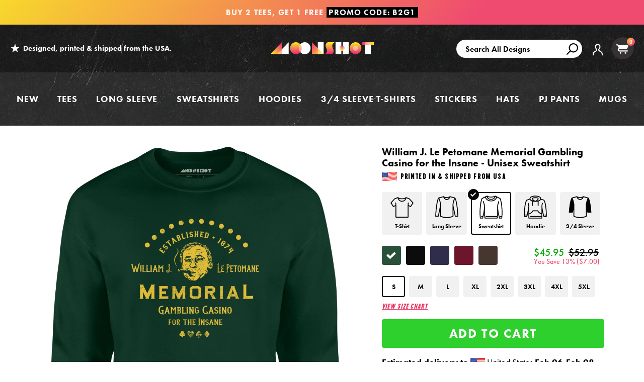

--- FILE ---
content_type: text/html; charset=utf-8
request_url: https://www.m00nshot.com/products/william-j-le-petomane-memorial-gambling-casino-for-the-insane-unisex-sweatshirt?variant=44470492102826
body_size: 69174
content:
<!doctype html>
<!--[if IE 9]> <html class="ie9 no-js supports-no-cookies" lang="en"> <![endif]-->
<!--[if (gt IE 9)|!(IE)]><!--> <html class="no-js supports-no-cookies" lang="en"> <!--<![endif]-->
<head>
  <script>  
  /**
  * Author: Triangle Digital
  * Website: triangledigital.xyz
  * Email: contact@triangledigital.xyz
  * Last Update: 17 May 2024
  * Description: This script handles various eCommerce tracking events, 
  * collecting customer data, handling AJAX requests, and pushing 
  * relevant data to the dataLayer for Google Tag Manager.
  */
  
  (function() {
      // Defining the class triangle_digital_datalayer
      class triangle_digital_datalayer {
        constructor() {
          // Initializing dataLayer if not already defined
          window.dataLayer = window.dataLayer || []; 
          
          // Prefix for events name
          this.eventPrefix = 'shopifygtm_';

          // Setting value to true to get formatted product ID
          this.formattedItemId = true; 

          // Data schema for ecommerce and dynamic remarketing
          this.dataSchema = {
            ecommerce: {
                show: true
            },
            dynamicRemarketing: {
                show: false,
                business_vertical: 'retail'
            }
          }

          // Selectors for adding to wishlist
          this.addToWishListSelectors = {
            'addWishListIcon': '',
            'gridItemSelector': '',
            'productLinkSelector': 'a[href*="/products/"]'
          }

          // Selectors for quick view
          this.quickViewSelector = {
            'quickViewElement': '',
            'gridItemSelector': '',
            'productLinkSelector': 'a[href*="/products/"]'
          }

          // Selector for mini cart button
          this.miniCartButton = [
            'a[href="/cart"]', 
          ];
          this.miniCartAppersOn = 'click';

          // Selectors for begin checkout buttons/links
          this.beginCheckoutButtons = [
            'input[name="checkout"]',
            'button[name="checkout"]',
            'a[href="/checkout"]',
            '.additional-checkout-buttons',
          ];

          // Selector for direct checkout button
          this.shopifyDirectCheckoutButton = [
            '.shopify-payment-button'
          ]

          // Setting value to true if Add to Cart redirects to the cart page
          this.isAddToCartRedirect = false;
          
          // Setting value to false if cart items increment/decrement/remove refresh page 
          this.isAjaxCartIncrementDecrement = true;
          
          // Caution: Do not modify anything below this line, as it may result in it not functioning correctly.
          this.cart = {"note":null,"attributes":{},"original_total_price":0,"total_price":0,"total_discount":0,"total_weight":0.0,"item_count":0,"items":[],"requires_shipping":false,"currency":"USD","items_subtotal_price":0,"cart_level_discount_applications":[],"checkout_charge_amount":0}
          this.countryCode = "US";
          this.collectData();  
          this.storeURL = "https://www.m00nshot.com";
          localStorage.setItem('shopCountryCode', this.countryCode);
        }

        // Function to update cart by fetching the latest cart data from the server
        updateCart() {
          fetch("/cart.js")
          .then((response) => response.json())
          .then((data) => {
            this.cart = data;
          });
        }

        // Function to create a debounced function to limit the rate at which a function is executed
       debounce(delay) {         
          let timeoutId;
          return function(func) {
            const context = this;
            const args = arguments;
            
            clearTimeout(timeoutId);
            
            timeoutId = setTimeout(function() {
              func.apply(context, args);
            }, delay);
          };
        }

        // Function to collect various types of data including customer data and events
        collectData() { 
            this.customerData();
            this.ajaxRequestData();
            this.searchPageData();
            this.miniCartData();
            this.beginCheckoutData();
  
            
  
            
              this.productSinglePage();
            
  
            
            
            this.addToWishListData();
            this.quickViewData();
            this.formData();
            this.phoneClickData();
            this.emailClickData();
        }        

        // Function to collect logged in customer data and push it to the dataLayer
        customerData() {
            const currentUser = {};
            

            if (currentUser.email) {
              currentUser.hash_email = "e3b0c44298fc1c149afbf4c8996fb92427ae41e4649b934ca495991b7852b855"
            }

            if (currentUser.phone) {
              currentUser.hash_phone = "e3b0c44298fc1c149afbf4c8996fb92427ae41e4649b934ca495991b7852b855"
            }

            window.dataLayer = window.dataLayer || [];
            dataLayer.push({
              customer: currentUser
            });

            // Log the pushed customer data to the console for SHOPIFY GTM PIXEL DEBUGGERging purposes
            console.log('%c[SHOPIFY GTM PIXEL DEBUGGER] Customer Data Pushed:', 'background: #222; color: #bada55; font-size: 14px; font-weight: bold;', currentUser);
        }

        // Function to handle AJAX requests for add_to_cart, remove_from_cart, search, and update the dataLayer accordingly
        ajaxRequestData() {
          const self = this;
          
          // Handling non-ajax add to cart
          if(this.isAddToCartRedirect) {
            document.addEventListener('submit', function(event) {
              const addToCartForm = event.target.closest('form[action="/cart/add"]');
              if(addToCartForm) {
                event.preventDefault();
                
                const formData = new FormData(addToCartForm);
            
                fetch(window.Shopify.routes.root + 'cart/add.js', {
                  method: 'POST',
                  body: formData
                })
                .then(response => {
                    window.location.href = "/cart";
                })
                .catch((error) => {
                  console.error('%c[ERROR] Add to Cart Request Failed:', 'background: #ff0000; color: white; font-size: 14px; font-weight: bold;', error);
                });
              }
            });
          }
          
          // Overriding fetch function to handle AJAX events
          let originalFetch = window.fetch;
          let debounce = this.debounce(800);
          
          window.fetch = function () {
            return originalFetch.apply(this, arguments).then((response) => {
              if (response.ok) {
                let cloneResponse = response.clone();
                let requestURL = arguments[0];
                
                // Handling search event
                if(/.*\/search\/?.*\?.*q=.+/.test(requestURL) && !requestURL.includes('&requestFrom=uldt')) {   
                  const queryString = requestURL.split('?')[1];
                  const urlParams = new URLSearchParams(queryString);
                  const search_term = urlParams.get("q");

                  debounce(function() {
                    fetch(`${self.storeURL}/search/suggest.json?q=${search_term}&resources[type]=product&requestFrom=uldt`)
                      .then(res => res.json())
                      .then(function(data) {
                            const products = data.resources.results.products;
                            if(products.length) {
                              const fetchRequests = products.map(product =>
                                fetch(`${self.storeURL}/${product.url.split('?')[0]}.js`)
                                  .then(response => response.json())
                                  .catch(error => console.error('%c[ERROR] Error fetching product:', 'background: #ff0000; color: white; font-size: 14px; font-weight: bold;', error))
                              );

                              Promise.all(fetchRequests)
                                .then(products => {
                                    const items = products.map((product) => {
                                      return {
                                        product_id: product.id,
                                        product_title: product.title,
                                        variant_id: product.variants[0].id,
                                        variant_title: product.variants[0].title,
                                        vendor: product.vendor,
                                        total_discount: 0,
                                        final_price: product.price_min,
                                        product_type: product.type, 
                                        quantity: 1
                                      }
                                    });

                                    self.ecommerceDataLayer('search', {search_term, items});
                                })
                            }else {
                              self.ecommerceDataLayer('search', {search_term, items: []});
                            }
                      });
                  });
                }
                // Handling add to cart event
                else if (requestURL.includes("/cart/add")) {
                  cloneResponse.text().then((text) => {
                    let data = JSON.parse(text);

                    if(data.items && Array.isArray(data.items)) {
                      data.items.forEach(function(item) {
                         self.ecommerceDataLayer('add_to_cart', {items: [item]});
                      })
                    } else {
                      self.ecommerceDataLayer('add_to_cart', {items: [data]});
                    }
                    self.updateCart();
                  });
                }
                // Handling cart change event
                else if(requestURL.includes("/cart/change") || requestURL.includes("/cart/update")) {
                  
                   cloneResponse.text().then((text) => {
                     
                    let newCart = JSON.parse(text);
                    let newCartItems = newCart.items;
                    let oldCartItems = self.cart.items;

                    for(let i = 0; i < oldCartItems.length; i++) {
                      let item = oldCartItems[i];
                      let newItem = newCartItems.find(newItems => newItems.id === item.id);


                      if(newItem) {

                        if(newItem.quantity > item.quantity) {
                          // cart item increment
                          let quantity = (newItem.quantity - item.quantity);
                          let updatedItem = {...item, quantity}
                          self.ecommerceDataLayer('add_to_cart', {items: [updatedItem]});
                          self.updateCart(); 

                        }else if(newItem.quantity < item.quantity) {
                          // cart item decrement
                          let quantity = (item.quantity - newItem.quantity);
                          let updatedItem = {...item, quantity}
                          self.ecommerceDataLayer('remove_from_cart', {items: [updatedItem]});
                          self.updateCart(); 
                        }

                      }else {
                        self.ecommerceDataLayer('remove_from_cart', {items: [item]});
                        self.updateCart(); 
                      }
                    }
                  });
                }
              }
              return response;
            });
          }
          // End of fetch 

          // Overriding XMLHttpRequest to handle AJAX events
          var origXMLHttpRequest = XMLHttpRequest;
          XMLHttpRequest = function() {
            var requestURL;
    
            var xhr = new origXMLHttpRequest();
            var origOpen = xhr.open;
            var origSend = xhr.send;
            
            // Override the `open` function.
            xhr.open = function(method, url) {
                requestURL = url;
                return origOpen.apply(this, arguments);
            };
    
    
            xhr.send = function() {
    
                // Proceeding if the request URL matches what we're looking for.
                if (requestURL.includes("/cart/add") || requestURL.includes("/cart/change") || /.*\/search\/?.*\?.*q=.+/.test(requestURL)) {
        
                    xhr.addEventListener('load', function() {
                        if (xhr.readyState === 4) {
                            if (xhr.status >= 200 && xhr.status < 400) { 

                              if(/.*\/search\/?.*\?.*q=.+/.test(requestURL) && !requestURL.includes('&requestFrom=uldt')) {
                                const queryString = requestURL.split('?')[1];
                                const urlParams = new URLSearchParams(queryString);
                                const search_term = urlParams.get("q");

                                debounce(function() {
                                    fetch(`${self.storeURL}/search/suggest.json?q=${search_term}&resources[type]=product&requestFrom=uldt`)
                                      .then(res => res.json())
                                      .then(function(data) {
                                            const products = data.resources.results.products;
                                            if(products.length) {
                                              const fetchRequests = products.map(product =>
                                                fetch(`${self.storeURL}/${product.url.split('?')[0]}.js`)
                                                  .then(response => response.json())
                                                  .catch(error => console.error('%c[ERROR] Error fetching product:', 'background: #ff0000; color: white; font-size: 14px; font-weight: bold;', error))
                                              );
                
                                              Promise.all(fetchRequests)
                                                .then(products => {
                                                    const items = products.map((product) => {
                                                      return {
                                                        product_id: product.id,
                                                        product_title: product.title,
                                                        variant_id: product.variants[0].id,
                                                        variant_title: product.variants[0].title,
                                                        vendor: product.vendor,
                                                        total_discount: 0,
                                                        final_price: product.price_min,
                                                        product_type: product.type, 
                                                        quantity: 1
                                                      }
                                                    });
                
                                                    self.ecommerceDataLayer('search', {search_term, items});
                                                })
                                            }else {
                                              self.ecommerceDataLayer('search', {search_term, items: []});
                                            }
                                      });
                                  });

                              }

                              else if(requestURL.includes("/cart/add")) {
                                  const data = JSON.parse(xhr.responseText);

                                  if(data.items && Array.isArray(data.items)) {
                                    data.items.forEach(function(item) {
                                        self.ecommerceDataLayer('add_to_cart', {items: [item]});
                                      })
                                  } else {
                                    self.ecommerceDataLayer('add_to_cart', {items: [data]});
                                  }
                                  self.updateCart();
                                 
                               }else if(requestURL.includes("/cart/change")) {
                                 
                                  const newCart = JSON.parse(xhr.responseText);
                                  const newCartItems = newCart.items;
                                  let oldCartItems = self.cart.items;
              
                                  for(let i = 0; i < oldCartItems.length; i++) {
                                    let item = oldCartItems[i];
                                    let newItem = newCartItems.find(newItems => newItems.id === item.id);
              
              
                                    if(newItem) {
                                      if(newItem.quantity > item.quantity) {
                                        // cart item increment
                                        let quantity = (newItem.quantity - item.quantity);
                                        let updatedItem = {...item, quantity}
                                        self.ecommerceDataLayer('add_to_cart', {items: [updatedItem]});
                                        self.updateCart(); 
              
                                      }else if(newItem.quantity < item.quantity) {
                                        // cart item decrement
                                        let quantity = (item.quantity - newItem.quantity);
                                        let updatedItem = {...item, quantity}
                                        self.ecommerceDataLayer('remove_from_cart', {items: [updatedItem]});
                                        self.updateCart(); 
                                      }
                                      
              
                                    }else {
                                      self.ecommerceDataLayer('remove_from_cart', {items: [item]});
                                      self.updateCart(); 
                                    }
                                  }
                               }          
                            }
                        }
                    });
                }
    
                return origSend.apply(this, arguments);
            };
    
            return xhr;
          }; 
          // End of XMLHttpRequest
        }

        // Function for collecting data from search page and pushing to dataLayer
        searchPageData() {
          const self = this;
          let pageUrl = window.location.href;
          
          if(/.+\/search\?.*\&?q=.+/.test(pageUrl)) {   
            const queryString = pageUrl.split('?')[1];
            const urlParams = new URLSearchParams(queryString);
            const search_term = urlParams.get("q");
                
            fetch(`https://www.m00nshot.com/search/suggest.json?q=${search_term}&resources[type]=product&requestFrom=uldt`)
            .then(res => res.json())
            .then(function(data) {
                  const products = data.resources.results.products;
                  if(products.length) {
                    const fetchRequests = products.map(product =>
                      fetch(`${self.storeURL}/${product.url.split('?')[0]}.js`)
                        .then(response => response.json())
                        .catch(error => console.error('%c[ERROR] Error fetching product:', 'background: #ff0000; color: white; font-size: 14px; font-weight: bold;', error))
                    );
                    Promise.all(fetchRequests)
                    .then(products => {
                        const items = products.map((product) => {
                            return {
                            product_id: product.id,
                            product_title: product.title,
                            variant_id: product.variants[0].id,
                            variant_title: product.variants[0].title,
                            vendor: product.vendor,
                            total_discount: 0,
                            final_price: product.price_min,
                            product_type: product.type, 
                            quantity: 1
                            }
                        });

                        self.ecommerceDataLayer('search', {search_term, items});
                    });
                  }else {
                    self.ecommerceDataLayer('search', {search_term, items: []});
                  }
            });
          }
        }

        // Function to collect data from the mini cart and push to dataLayer
        miniCartData() {
          if(this.miniCartButton.length) {
            let self = this;
            if(this.miniCartAppersOn === 'hover') {
              this.miniCartAppersOn = 'mouseenter';
            }
            this.miniCartButton.forEach((selector) => {
              let miniCartButtons = document.querySelectorAll(selector);
              miniCartButtons.forEach((miniCartButton) => {
                miniCartButton.addEventListener(self.miniCartAppersOn, () => {
                  self.ecommerceDataLayer('view_cart', self.cart);
                  console.log('%c[SHOPIFY GTM PIXEL DEBUGGER] View Cart Event Pushed (Mini Cart):', 'background: #222; color: #bada55; font-size: 14px; font-weight: bold;', self.cart);
                });
              });
            });
          }
        }

        // Function to track 'begin_checkout' event and push to dataLayer
        beginCheckoutData() {
          let self = this;
          document.addEventListener('pointerdown', (event) => {
            let targetElement = event.target.closest(self.beginCheckoutButtons.join(', '));
            if(targetElement) {
              self.ecommerceDataLayer('begin_checkout', self.cart);
              console.log('%c[SHOPIFY GTM PIXEL DEBUGGER] Begin Checkout Event Pushed:', 'background: #6a1b9a; color: #fff; font-size: 14px; font-weight: bold;', self.cart);
            }
          });
        }

        // Function to track 'view_cart', 'add_to_cart', and 'remove_from_cart' events on the cart page
        viewCartPageData() {
          this.ecommerceDataLayer('view_cart', this.cart);
          console.log('%c[SHOPIFY GTM PIXEL DEBUGGER] View Cart Event Pushed (Cart Page):', 'background: #1e88e5; color: #fff; font-size: 14px; font-weight: bold;', this.cart);

          if(!this.isAjaxCartIncrementDecrement) {
            const self = this;
            document.addEventListener('pointerdown', (event) => {
              const target = event.target.closest('a[href*="/cart/change?"]');
              if(target) {
                const linkUrl = target.getAttribute('href');
                const queryString = linkUrl.split("?")[1];
                const urlParams = new URLSearchParams(queryString);
                const newQuantity = urlParams.get("quantity");
                const line = urlParams.get("line");
                const cart_id = urlParams.get("id");
                
                if(newQuantity && (line || cart_id)) {
                  let item = line ? {...self.cart.items[line - 1]} : self.cart.items.find(item => item.key === cart_id);
                  let event = 'add_to_cart';
                  if(newQuantity < item.quantity) {
                    event = 'remove_from_cart';
                  }
                  let quantity = Math.abs(newQuantity - item.quantity);
                  item['quantity'] = quantity;
                  self.ecommerceDataLayer(event, {items: [item]});
                  console.log(`%c[SHOPIFY GTM PIXEL DEBUGGER] ${event === 'add_to_cart' ? 'Add to Cart' : 'Remove from Cart'} Event Pushed:`, 'background: #f57c00; color: #fff; font-size: 14px; font-weight: bold;', item);
                }
              }
            });
          }
        }

        // Function to track 'view_item' and 'begin_checkout' events on the product single page
        productSinglePage() {
          
          const item = {
            product_id: 8075602821290,
            variant_id: 46504920809642,
            product_title: "William J. Le Petomane Memorial Gambling Casino for the Insane - Unisex Sweatshirt",
            line_level_total_discount: 0,
            vendor: "m00nshot",
            sku: null,
            product_type: "Unisex Sweatshirt",
            item_list_id: 300857491626,
            item_list_name: "70s Movie Sweatshirts",
            
            variant_title: "Forest Green \/ S",
            
            final_price: 4595,
            quantity: 1
          };
          
          const variants = [{"id":46504920809642,"title":"Forest Green \/ S","option1":"Forest Green","option2":"S","option3":null,"sku":"G18000_forest-green_s_front_william-j-le-petomane-memorial-gambling-casino-for-the-insane_unisex-sweatshirt","requires_shipping":true,"taxable":true,"featured_image":{"id":39347940098218,"product_id":8075602821290,"position":1,"created_at":"2025-02-05T13:12:20-08:00","updated_at":"2025-02-05T13:15:06-08:00","alt":"William J. Le Petomane Memorial Gambling Casino for the Insane - Forest Green - Front","width":1200,"height":1200,"src":"\/\/www.m00nshot.com\/cdn\/shop\/files\/william-j-le-petomane-memorial-gambling-casino-for-the-insane-unisex-sweatshirt_1a482d9e-a3f1-44a7-b621-8f5a885eedcf.jpg?v=1738790106","variant_ids":[46504920809642,46504920842410,46504920875178,46504920907946,46504920940714,46504920973482,46504921006250,46504921039018]},"available":true,"name":"William J. Le Petomane Memorial Gambling Casino for the Insane - Unisex Sweatshirt - Forest Green \/ S","public_title":"Forest Green \/ S","options":["Forest Green","S"],"price":4595,"weight":369,"compare_at_price":5295,"inventory_quantity":36,"inventory_management":"shopify","inventory_policy":"deny","barcode":null,"featured_media":{"alt":"William J. Le Petomane Memorial Gambling Casino for the Insane - Forest Green - Front","id":31624920793258,"position":1,"preview_image":{"aspect_ratio":1.0,"height":1200,"width":1200,"src":"\/\/www.m00nshot.com\/cdn\/shop\/files\/william-j-le-petomane-memorial-gambling-casino-for-the-insane-unisex-sweatshirt_1a482d9e-a3f1-44a7-b621-8f5a885eedcf.jpg?v=1738790106"}},"requires_selling_plan":false,"selling_plan_allocations":[],"quantity_rule":{"min":1,"max":null,"increment":1}},{"id":46504920842410,"title":"Forest Green \/ M","option1":"Forest Green","option2":"M","option3":null,"sku":"G18000_forest-green_m_front_william-j-le-petomane-memorial-gambling-casino-for-the-insane_unisex-sweatshirt","requires_shipping":true,"taxable":true,"featured_image":{"id":39347940098218,"product_id":8075602821290,"position":1,"created_at":"2025-02-05T13:12:20-08:00","updated_at":"2025-02-05T13:15:06-08:00","alt":"William J. Le Petomane Memorial Gambling Casino for the Insane - Forest Green - Front","width":1200,"height":1200,"src":"\/\/www.m00nshot.com\/cdn\/shop\/files\/william-j-le-petomane-memorial-gambling-casino-for-the-insane-unisex-sweatshirt_1a482d9e-a3f1-44a7-b621-8f5a885eedcf.jpg?v=1738790106","variant_ids":[46504920809642,46504920842410,46504920875178,46504920907946,46504920940714,46504920973482,46504921006250,46504921039018]},"available":true,"name":"William J. Le Petomane Memorial Gambling Casino for the Insane - Unisex Sweatshirt - Forest Green \/ M","public_title":"Forest Green \/ M","options":["Forest Green","M"],"price":4595,"weight":420,"compare_at_price":5295,"inventory_quantity":36,"inventory_management":"shopify","inventory_policy":"deny","barcode":null,"featured_media":{"alt":"William J. Le Petomane Memorial Gambling Casino for the Insane - Forest Green - Front","id":31624920793258,"position":1,"preview_image":{"aspect_ratio":1.0,"height":1200,"width":1200,"src":"\/\/www.m00nshot.com\/cdn\/shop\/files\/william-j-le-petomane-memorial-gambling-casino-for-the-insane-unisex-sweatshirt_1a482d9e-a3f1-44a7-b621-8f5a885eedcf.jpg?v=1738790106"}},"requires_selling_plan":false,"selling_plan_allocations":[],"quantity_rule":{"min":1,"max":null,"increment":1}},{"id":46504920875178,"title":"Forest Green \/ L","option1":"Forest Green","option2":"L","option3":null,"sku":"G18000_forest-green_l_front_william-j-le-petomane-memorial-gambling-casino-for-the-insane_unisex-sweatshirt","requires_shipping":true,"taxable":true,"featured_image":{"id":39347940098218,"product_id":8075602821290,"position":1,"created_at":"2025-02-05T13:12:20-08:00","updated_at":"2025-02-05T13:15:06-08:00","alt":"William J. Le Petomane Memorial Gambling Casino for the Insane - Forest Green - Front","width":1200,"height":1200,"src":"\/\/www.m00nshot.com\/cdn\/shop\/files\/william-j-le-petomane-memorial-gambling-casino-for-the-insane-unisex-sweatshirt_1a482d9e-a3f1-44a7-b621-8f5a885eedcf.jpg?v=1738790106","variant_ids":[46504920809642,46504920842410,46504920875178,46504920907946,46504920940714,46504920973482,46504921006250,46504921039018]},"available":true,"name":"William J. Le Petomane Memorial Gambling Casino for the Insane - Unisex Sweatshirt - Forest Green \/ L","public_title":"Forest Green \/ L","options":["Forest Green","L"],"price":4595,"weight":468,"compare_at_price":5295,"inventory_quantity":36,"inventory_management":"shopify","inventory_policy":"deny","barcode":null,"featured_media":{"alt":"William J. Le Petomane Memorial Gambling Casino for the Insane - Forest Green - Front","id":31624920793258,"position":1,"preview_image":{"aspect_ratio":1.0,"height":1200,"width":1200,"src":"\/\/www.m00nshot.com\/cdn\/shop\/files\/william-j-le-petomane-memorial-gambling-casino-for-the-insane-unisex-sweatshirt_1a482d9e-a3f1-44a7-b621-8f5a885eedcf.jpg?v=1738790106"}},"requires_selling_plan":false,"selling_plan_allocations":[],"quantity_rule":{"min":1,"max":null,"increment":1}},{"id":46504920907946,"title":"Forest Green \/ XL","option1":"Forest Green","option2":"XL","option3":null,"sku":"G18000_forest-green_xl_front_william-j-le-petomane-memorial-gambling-casino-for-the-insane_unisex-sweatshirt","requires_shipping":true,"taxable":true,"featured_image":{"id":39347940098218,"product_id":8075602821290,"position":1,"created_at":"2025-02-05T13:12:20-08:00","updated_at":"2025-02-05T13:15:06-08:00","alt":"William J. Le Petomane Memorial Gambling Casino for the Insane - Forest Green - Front","width":1200,"height":1200,"src":"\/\/www.m00nshot.com\/cdn\/shop\/files\/william-j-le-petomane-memorial-gambling-casino-for-the-insane-unisex-sweatshirt_1a482d9e-a3f1-44a7-b621-8f5a885eedcf.jpg?v=1738790106","variant_ids":[46504920809642,46504920842410,46504920875178,46504920907946,46504920940714,46504920973482,46504921006250,46504921039018]},"available":true,"name":"William J. Le Petomane Memorial Gambling Casino for the Insane - Unisex Sweatshirt - Forest Green \/ XL","public_title":"Forest Green \/ XL","options":["Forest Green","XL"],"price":4595,"weight":519,"compare_at_price":5295,"inventory_quantity":36,"inventory_management":"shopify","inventory_policy":"deny","barcode":null,"featured_media":{"alt":"William J. Le Petomane Memorial Gambling Casino for the Insane - Forest Green - Front","id":31624920793258,"position":1,"preview_image":{"aspect_ratio":1.0,"height":1200,"width":1200,"src":"\/\/www.m00nshot.com\/cdn\/shop\/files\/william-j-le-petomane-memorial-gambling-casino-for-the-insane-unisex-sweatshirt_1a482d9e-a3f1-44a7-b621-8f5a885eedcf.jpg?v=1738790106"}},"requires_selling_plan":false,"selling_plan_allocations":[],"quantity_rule":{"min":1,"max":null,"increment":1}},{"id":46504920940714,"title":"Forest Green \/ 2XL","option1":"Forest Green","option2":"2XL","option3":null,"sku":"G18000_forest-green_2xl_front_william-j-le-petomane-memorial-gambling-casino-for-the-insane_unisex-sweatshirt","requires_shipping":true,"taxable":true,"featured_image":{"id":39347940098218,"product_id":8075602821290,"position":1,"created_at":"2025-02-05T13:12:20-08:00","updated_at":"2025-02-05T13:15:06-08:00","alt":"William J. Le Petomane Memorial Gambling Casino for the Insane - Forest Green - Front","width":1200,"height":1200,"src":"\/\/www.m00nshot.com\/cdn\/shop\/files\/william-j-le-petomane-memorial-gambling-casino-for-the-insane-unisex-sweatshirt_1a482d9e-a3f1-44a7-b621-8f5a885eedcf.jpg?v=1738790106","variant_ids":[46504920809642,46504920842410,46504920875178,46504920907946,46504920940714,46504920973482,46504921006250,46504921039018]},"available":true,"name":"William J. Le Petomane Memorial Gambling Casino for the Insane - Unisex Sweatshirt - Forest Green \/ 2XL","public_title":"Forest Green \/ 2XL","options":["Forest Green","2XL"],"price":4695,"weight":558,"compare_at_price":5595,"inventory_quantity":36,"inventory_management":"shopify","inventory_policy":"deny","barcode":null,"featured_media":{"alt":"William J. Le Petomane Memorial Gambling Casino for the Insane - Forest Green - Front","id":31624920793258,"position":1,"preview_image":{"aspect_ratio":1.0,"height":1200,"width":1200,"src":"\/\/www.m00nshot.com\/cdn\/shop\/files\/william-j-le-petomane-memorial-gambling-casino-for-the-insane-unisex-sweatshirt_1a482d9e-a3f1-44a7-b621-8f5a885eedcf.jpg?v=1738790106"}},"requires_selling_plan":false,"selling_plan_allocations":[],"quantity_rule":{"min":1,"max":null,"increment":1}},{"id":46504920973482,"title":"Forest Green \/ 3XL","option1":"Forest Green","option2":"3XL","option3":null,"sku":"G18000_forest-green_3xl_front_william-j-le-petomane-memorial-gambling-casino-for-the-insane_unisex-sweatshirt","requires_shipping":true,"taxable":true,"featured_image":{"id":39347940098218,"product_id":8075602821290,"position":1,"created_at":"2025-02-05T13:12:20-08:00","updated_at":"2025-02-05T13:15:06-08:00","alt":"William J. Le Petomane Memorial Gambling Casino for the Insane - Forest Green - Front","width":1200,"height":1200,"src":"\/\/www.m00nshot.com\/cdn\/shop\/files\/william-j-le-petomane-memorial-gambling-casino-for-the-insane-unisex-sweatshirt_1a482d9e-a3f1-44a7-b621-8f5a885eedcf.jpg?v=1738790106","variant_ids":[46504920809642,46504920842410,46504920875178,46504920907946,46504920940714,46504920973482,46504921006250,46504921039018]},"available":true,"name":"William J. Le Petomane Memorial Gambling Casino for the Insane - Unisex Sweatshirt - Forest Green \/ 3XL","public_title":"Forest Green \/ 3XL","options":["Forest Green","3XL"],"price":4795,"weight":595,"compare_at_price":5695,"inventory_quantity":36,"inventory_management":"shopify","inventory_policy":"deny","barcode":null,"featured_media":{"alt":"William J. Le Petomane Memorial Gambling Casino for the Insane - Forest Green - Front","id":31624920793258,"position":1,"preview_image":{"aspect_ratio":1.0,"height":1200,"width":1200,"src":"\/\/www.m00nshot.com\/cdn\/shop\/files\/william-j-le-petomane-memorial-gambling-casino-for-the-insane-unisex-sweatshirt_1a482d9e-a3f1-44a7-b621-8f5a885eedcf.jpg?v=1738790106"}},"requires_selling_plan":false,"selling_plan_allocations":[],"quantity_rule":{"min":1,"max":null,"increment":1}},{"id":46504921006250,"title":"Forest Green \/ 4XL","option1":"Forest Green","option2":"4XL","option3":null,"sku":"G18000_forest-green_4xl_front_william-j-le-petomane-memorial-gambling-casino-for-the-insane_unisex-sweatshirt","requires_shipping":true,"taxable":true,"featured_image":{"id":39347940098218,"product_id":8075602821290,"position":1,"created_at":"2025-02-05T13:12:20-08:00","updated_at":"2025-02-05T13:15:06-08:00","alt":"William J. Le Petomane Memorial Gambling Casino for the Insane - Forest Green - Front","width":1200,"height":1200,"src":"\/\/www.m00nshot.com\/cdn\/shop\/files\/william-j-le-petomane-memorial-gambling-casino-for-the-insane-unisex-sweatshirt_1a482d9e-a3f1-44a7-b621-8f5a885eedcf.jpg?v=1738790106","variant_ids":[46504920809642,46504920842410,46504920875178,46504920907946,46504920940714,46504920973482,46504921006250,46504921039018]},"available":true,"name":"William J. Le Petomane Memorial Gambling Casino for the Insane - Unisex Sweatshirt - Forest Green \/ 4XL","public_title":"Forest Green \/ 4XL","options":["Forest Green","4XL"],"price":4795,"weight":723,"compare_at_price":5795,"inventory_quantity":36,"inventory_management":"shopify","inventory_policy":"deny","barcode":null,"featured_media":{"alt":"William J. Le Petomane Memorial Gambling Casino for the Insane - Forest Green - Front","id":31624920793258,"position":1,"preview_image":{"aspect_ratio":1.0,"height":1200,"width":1200,"src":"\/\/www.m00nshot.com\/cdn\/shop\/files\/william-j-le-petomane-memorial-gambling-casino-for-the-insane-unisex-sweatshirt_1a482d9e-a3f1-44a7-b621-8f5a885eedcf.jpg?v=1738790106"}},"requires_selling_plan":false,"selling_plan_allocations":[],"quantity_rule":{"min":1,"max":null,"increment":1}},{"id":46504921039018,"title":"Forest Green \/ 5XL","option1":"Forest Green","option2":"5XL","option3":null,"sku":"G18000_forest-green_5xl_front_william-j-le-petomane-memorial-gambling-casino-for-the-insane_unisex-sweatshirt","requires_shipping":true,"taxable":true,"featured_image":{"id":39347940098218,"product_id":8075602821290,"position":1,"created_at":"2025-02-05T13:12:20-08:00","updated_at":"2025-02-05T13:15:06-08:00","alt":"William J. Le Petomane Memorial Gambling Casino for the Insane - Forest Green - Front","width":1200,"height":1200,"src":"\/\/www.m00nshot.com\/cdn\/shop\/files\/william-j-le-petomane-memorial-gambling-casino-for-the-insane-unisex-sweatshirt_1a482d9e-a3f1-44a7-b621-8f5a885eedcf.jpg?v=1738790106","variant_ids":[46504920809642,46504920842410,46504920875178,46504920907946,46504920940714,46504920973482,46504921006250,46504921039018]},"available":true,"name":"William J. Le Petomane Memorial Gambling Casino for the Insane - Unisex Sweatshirt - Forest Green \/ 5XL","public_title":"Forest Green \/ 5XL","options":["Forest Green","5XL"],"price":4795,"weight":850,"compare_at_price":5895,"inventory_quantity":36,"inventory_management":"shopify","inventory_policy":"deny","barcode":null,"featured_media":{"alt":"William J. Le Petomane Memorial Gambling Casino for the Insane - Forest Green - Front","id":31624920793258,"position":1,"preview_image":{"aspect_ratio":1.0,"height":1200,"width":1200,"src":"\/\/www.m00nshot.com\/cdn\/shop\/files\/william-j-le-petomane-memorial-gambling-casino-for-the-insane-unisex-sweatshirt_1a482d9e-a3f1-44a7-b621-8f5a885eedcf.jpg?v=1738790106"}},"requires_selling_plan":false,"selling_plan_allocations":[],"quantity_rule":{"min":1,"max":null,"increment":1}},{"id":46504920285354,"title":"Black \/ S","option1":"Black","option2":"S","option3":null,"sku":"G18000_black_s_front_william-j-le-petomane-memorial-gambling-casino-for-the-insane_unisex-sweatshirt","requires_shipping":true,"taxable":true,"featured_image":{"id":39347938033834,"product_id":8075602821290,"position":2,"created_at":"2025-02-05T13:12:17-08:00","updated_at":"2025-02-05T13:15:06-08:00","alt":"William J. Le Petomane Memorial Gambling Casino for the Insane - Black - Front","width":1200,"height":1200,"src":"\/\/www.m00nshot.com\/cdn\/shop\/files\/william-j-le-petomane-memorial-gambling-casino-for-the-insane-unisex-sweatshirt.jpg?v=1738790106","variant_ids":[46504920285354,46504920318122,46504920350890,46504920383658,46504920416426,46504920449194,46504920481962,46504920514730]},"available":true,"name":"William J. Le Petomane Memorial Gambling Casino for the Insane - Unisex Sweatshirt - Black \/ S","public_title":"Black \/ S","options":["Black","S"],"price":4595,"weight":369,"compare_at_price":5295,"inventory_quantity":36,"inventory_management":"shopify","inventory_policy":"deny","barcode":null,"featured_media":{"alt":"William J. Le Petomane Memorial Gambling Casino for the Insane - Black - Front","id":31624920039594,"position":2,"preview_image":{"aspect_ratio":1.0,"height":1200,"width":1200,"src":"\/\/www.m00nshot.com\/cdn\/shop\/files\/william-j-le-petomane-memorial-gambling-casino-for-the-insane-unisex-sweatshirt.jpg?v=1738790106"}},"requires_selling_plan":false,"selling_plan_allocations":[],"quantity_rule":{"min":1,"max":null,"increment":1}},{"id":46504920318122,"title":"Black \/ M","option1":"Black","option2":"M","option3":null,"sku":"G18000_black_m_front_william-j-le-petomane-memorial-gambling-casino-for-the-insane_unisex-sweatshirt","requires_shipping":true,"taxable":true,"featured_image":{"id":39347938033834,"product_id":8075602821290,"position":2,"created_at":"2025-02-05T13:12:17-08:00","updated_at":"2025-02-05T13:15:06-08:00","alt":"William J. Le Petomane Memorial Gambling Casino for the Insane - Black - Front","width":1200,"height":1200,"src":"\/\/www.m00nshot.com\/cdn\/shop\/files\/william-j-le-petomane-memorial-gambling-casino-for-the-insane-unisex-sweatshirt.jpg?v=1738790106","variant_ids":[46504920285354,46504920318122,46504920350890,46504920383658,46504920416426,46504920449194,46504920481962,46504920514730]},"available":true,"name":"William J. Le Petomane Memorial Gambling Casino for the Insane - Unisex Sweatshirt - Black \/ M","public_title":"Black \/ M","options":["Black","M"],"price":4595,"weight":420,"compare_at_price":5295,"inventory_quantity":36,"inventory_management":"shopify","inventory_policy":"deny","barcode":null,"featured_media":{"alt":"William J. Le Petomane Memorial Gambling Casino for the Insane - Black - Front","id":31624920039594,"position":2,"preview_image":{"aspect_ratio":1.0,"height":1200,"width":1200,"src":"\/\/www.m00nshot.com\/cdn\/shop\/files\/william-j-le-petomane-memorial-gambling-casino-for-the-insane-unisex-sweatshirt.jpg?v=1738790106"}},"requires_selling_plan":false,"selling_plan_allocations":[],"quantity_rule":{"min":1,"max":null,"increment":1}},{"id":46504920350890,"title":"Black \/ L","option1":"Black","option2":"L","option3":null,"sku":"G18000_black_l_front_william-j-le-petomane-memorial-gambling-casino-for-the-insane_unisex-sweatshirt","requires_shipping":true,"taxable":true,"featured_image":{"id":39347938033834,"product_id":8075602821290,"position":2,"created_at":"2025-02-05T13:12:17-08:00","updated_at":"2025-02-05T13:15:06-08:00","alt":"William J. Le Petomane Memorial Gambling Casino for the Insane - Black - Front","width":1200,"height":1200,"src":"\/\/www.m00nshot.com\/cdn\/shop\/files\/william-j-le-petomane-memorial-gambling-casino-for-the-insane-unisex-sweatshirt.jpg?v=1738790106","variant_ids":[46504920285354,46504920318122,46504920350890,46504920383658,46504920416426,46504920449194,46504920481962,46504920514730]},"available":true,"name":"William J. Le Petomane Memorial Gambling Casino for the Insane - Unisex Sweatshirt - Black \/ L","public_title":"Black \/ L","options":["Black","L"],"price":4595,"weight":468,"compare_at_price":5295,"inventory_quantity":36,"inventory_management":"shopify","inventory_policy":"deny","barcode":null,"featured_media":{"alt":"William J. Le Petomane Memorial Gambling Casino for the Insane - Black - Front","id":31624920039594,"position":2,"preview_image":{"aspect_ratio":1.0,"height":1200,"width":1200,"src":"\/\/www.m00nshot.com\/cdn\/shop\/files\/william-j-le-petomane-memorial-gambling-casino-for-the-insane-unisex-sweatshirt.jpg?v=1738790106"}},"requires_selling_plan":false,"selling_plan_allocations":[],"quantity_rule":{"min":1,"max":null,"increment":1}},{"id":46504920383658,"title":"Black \/ XL","option1":"Black","option2":"XL","option3":null,"sku":"G18000_black_xl_front_william-j-le-petomane-memorial-gambling-casino-for-the-insane_unisex-sweatshirt","requires_shipping":true,"taxable":true,"featured_image":{"id":39347938033834,"product_id":8075602821290,"position":2,"created_at":"2025-02-05T13:12:17-08:00","updated_at":"2025-02-05T13:15:06-08:00","alt":"William J. Le Petomane Memorial Gambling Casino for the Insane - Black - Front","width":1200,"height":1200,"src":"\/\/www.m00nshot.com\/cdn\/shop\/files\/william-j-le-petomane-memorial-gambling-casino-for-the-insane-unisex-sweatshirt.jpg?v=1738790106","variant_ids":[46504920285354,46504920318122,46504920350890,46504920383658,46504920416426,46504920449194,46504920481962,46504920514730]},"available":true,"name":"William J. Le Petomane Memorial Gambling Casino for the Insane - Unisex Sweatshirt - Black \/ XL","public_title":"Black \/ XL","options":["Black","XL"],"price":4595,"weight":519,"compare_at_price":5295,"inventory_quantity":36,"inventory_management":"shopify","inventory_policy":"deny","barcode":null,"featured_media":{"alt":"William J. Le Petomane Memorial Gambling Casino for the Insane - Black - Front","id":31624920039594,"position":2,"preview_image":{"aspect_ratio":1.0,"height":1200,"width":1200,"src":"\/\/www.m00nshot.com\/cdn\/shop\/files\/william-j-le-petomane-memorial-gambling-casino-for-the-insane-unisex-sweatshirt.jpg?v=1738790106"}},"requires_selling_plan":false,"selling_plan_allocations":[],"quantity_rule":{"min":1,"max":null,"increment":1}},{"id":46504920416426,"title":"Black \/ 2XL","option1":"Black","option2":"2XL","option3":null,"sku":"G18000_black_2xl_front_william-j-le-petomane-memorial-gambling-casino-for-the-insane_unisex-sweatshirt","requires_shipping":true,"taxable":true,"featured_image":{"id":39347938033834,"product_id":8075602821290,"position":2,"created_at":"2025-02-05T13:12:17-08:00","updated_at":"2025-02-05T13:15:06-08:00","alt":"William J. Le Petomane Memorial Gambling Casino for the Insane - Black - Front","width":1200,"height":1200,"src":"\/\/www.m00nshot.com\/cdn\/shop\/files\/william-j-le-petomane-memorial-gambling-casino-for-the-insane-unisex-sweatshirt.jpg?v=1738790106","variant_ids":[46504920285354,46504920318122,46504920350890,46504920383658,46504920416426,46504920449194,46504920481962,46504920514730]},"available":true,"name":"William J. Le Petomane Memorial Gambling Casino for the Insane - Unisex Sweatshirt - Black \/ 2XL","public_title":"Black \/ 2XL","options":["Black","2XL"],"price":4695,"weight":558,"compare_at_price":5595,"inventory_quantity":36,"inventory_management":"shopify","inventory_policy":"deny","barcode":null,"featured_media":{"alt":"William J. Le Petomane Memorial Gambling Casino for the Insane - Black - Front","id":31624920039594,"position":2,"preview_image":{"aspect_ratio":1.0,"height":1200,"width":1200,"src":"\/\/www.m00nshot.com\/cdn\/shop\/files\/william-j-le-petomane-memorial-gambling-casino-for-the-insane-unisex-sweatshirt.jpg?v=1738790106"}},"requires_selling_plan":false,"selling_plan_allocations":[],"quantity_rule":{"min":1,"max":null,"increment":1}},{"id":46504920449194,"title":"Black \/ 3XL","option1":"Black","option2":"3XL","option3":null,"sku":"G18000_black_3xl_front_william-j-le-petomane-memorial-gambling-casino-for-the-insane_unisex-sweatshirt","requires_shipping":true,"taxable":true,"featured_image":{"id":39347938033834,"product_id":8075602821290,"position":2,"created_at":"2025-02-05T13:12:17-08:00","updated_at":"2025-02-05T13:15:06-08:00","alt":"William J. Le Petomane Memorial Gambling Casino for the Insane - Black - Front","width":1200,"height":1200,"src":"\/\/www.m00nshot.com\/cdn\/shop\/files\/william-j-le-petomane-memorial-gambling-casino-for-the-insane-unisex-sweatshirt.jpg?v=1738790106","variant_ids":[46504920285354,46504920318122,46504920350890,46504920383658,46504920416426,46504920449194,46504920481962,46504920514730]},"available":true,"name":"William J. Le Petomane Memorial Gambling Casino for the Insane - Unisex Sweatshirt - Black \/ 3XL","public_title":"Black \/ 3XL","options":["Black","3XL"],"price":4795,"weight":595,"compare_at_price":5695,"inventory_quantity":36,"inventory_management":"shopify","inventory_policy":"deny","barcode":null,"featured_media":{"alt":"William J. Le Petomane Memorial Gambling Casino for the Insane - Black - Front","id":31624920039594,"position":2,"preview_image":{"aspect_ratio":1.0,"height":1200,"width":1200,"src":"\/\/www.m00nshot.com\/cdn\/shop\/files\/william-j-le-petomane-memorial-gambling-casino-for-the-insane-unisex-sweatshirt.jpg?v=1738790106"}},"requires_selling_plan":false,"selling_plan_allocations":[],"quantity_rule":{"min":1,"max":null,"increment":1}},{"id":46504920481962,"title":"Black \/ 4XL","option1":"Black","option2":"4XL","option3":null,"sku":"G18000_black_4xl_front_william-j-le-petomane-memorial-gambling-casino-for-the-insane_unisex-sweatshirt","requires_shipping":true,"taxable":true,"featured_image":{"id":39347938033834,"product_id":8075602821290,"position":2,"created_at":"2025-02-05T13:12:17-08:00","updated_at":"2025-02-05T13:15:06-08:00","alt":"William J. Le Petomane Memorial Gambling Casino for the Insane - Black - Front","width":1200,"height":1200,"src":"\/\/www.m00nshot.com\/cdn\/shop\/files\/william-j-le-petomane-memorial-gambling-casino-for-the-insane-unisex-sweatshirt.jpg?v=1738790106","variant_ids":[46504920285354,46504920318122,46504920350890,46504920383658,46504920416426,46504920449194,46504920481962,46504920514730]},"available":true,"name":"William J. Le Petomane Memorial Gambling Casino for the Insane - Unisex Sweatshirt - Black \/ 4XL","public_title":"Black \/ 4XL","options":["Black","4XL"],"price":4795,"weight":723,"compare_at_price":5795,"inventory_quantity":36,"inventory_management":"shopify","inventory_policy":"deny","barcode":null,"featured_media":{"alt":"William J. Le Petomane Memorial Gambling Casino for the Insane - Black - Front","id":31624920039594,"position":2,"preview_image":{"aspect_ratio":1.0,"height":1200,"width":1200,"src":"\/\/www.m00nshot.com\/cdn\/shop\/files\/william-j-le-petomane-memorial-gambling-casino-for-the-insane-unisex-sweatshirt.jpg?v=1738790106"}},"requires_selling_plan":false,"selling_plan_allocations":[],"quantity_rule":{"min":1,"max":null,"increment":1}},{"id":46504920514730,"title":"Black \/ 5XL","option1":"Black","option2":"5XL","option3":null,"sku":"G18000_black_5xl_front_william-j-le-petomane-memorial-gambling-casino-for-the-insane_unisex-sweatshirt","requires_shipping":true,"taxable":true,"featured_image":{"id":39347938033834,"product_id":8075602821290,"position":2,"created_at":"2025-02-05T13:12:17-08:00","updated_at":"2025-02-05T13:15:06-08:00","alt":"William J. Le Petomane Memorial Gambling Casino for the Insane - Black - Front","width":1200,"height":1200,"src":"\/\/www.m00nshot.com\/cdn\/shop\/files\/william-j-le-petomane-memorial-gambling-casino-for-the-insane-unisex-sweatshirt.jpg?v=1738790106","variant_ids":[46504920285354,46504920318122,46504920350890,46504920383658,46504920416426,46504920449194,46504920481962,46504920514730]},"available":true,"name":"William J. Le Petomane Memorial Gambling Casino for the Insane - Unisex Sweatshirt - Black \/ 5XL","public_title":"Black \/ 5XL","options":["Black","5XL"],"price":4795,"weight":850,"compare_at_price":5895,"inventory_quantity":36,"inventory_management":"shopify","inventory_policy":"deny","barcode":null,"featured_media":{"alt":"William J. Le Petomane Memorial Gambling Casino for the Insane - Black - Front","id":31624920039594,"position":2,"preview_image":{"aspect_ratio":1.0,"height":1200,"width":1200,"src":"\/\/www.m00nshot.com\/cdn\/shop\/files\/william-j-le-petomane-memorial-gambling-casino-for-the-insane-unisex-sweatshirt.jpg?v=1738790106"}},"requires_selling_plan":false,"selling_plan_allocations":[],"quantity_rule":{"min":1,"max":null,"increment":1}},{"id":46504920547498,"title":"Navy \/ S","option1":"Navy","option2":"S","option3":null,"sku":"G18000_navy_s_front_william-j-le-petomane-memorial-gambling-casino-for-the-insane_unisex-sweatshirt","requires_shipping":true,"taxable":true,"featured_image":{"id":39347939803306,"product_id":8075602821290,"position":3,"created_at":"2025-02-05T13:12:19-08:00","updated_at":"2025-02-05T13:15:06-08:00","alt":"William J. Le Petomane Memorial Gambling Casino for the Insane - Navy - Front","width":1200,"height":1200,"src":"\/\/www.m00nshot.com\/cdn\/shop\/files\/william-j-le-petomane-memorial-gambling-casino-for-the-insane-unisex-sweatshirt_86381f0a-0ca6-40da-9eb5-4ff25668245b.jpg?v=1738790106","variant_ids":[46504920547498,46504920580266,46504920613034,46504920645802,46504920678570,46504920711338,46504920744106,46504920776874]},"available":true,"name":"William J. Le Petomane Memorial Gambling Casino for the Insane - Unisex Sweatshirt - Navy \/ S","public_title":"Navy \/ S","options":["Navy","S"],"price":4595,"weight":369,"compare_at_price":5295,"inventory_quantity":36,"inventory_management":"shopify","inventory_policy":"deny","barcode":null,"featured_media":{"alt":"William J. Le Petomane Memorial Gambling Casino for the Insane - Navy - Front","id":31624920662186,"position":3,"preview_image":{"aspect_ratio":1.0,"height":1200,"width":1200,"src":"\/\/www.m00nshot.com\/cdn\/shop\/files\/william-j-le-petomane-memorial-gambling-casino-for-the-insane-unisex-sweatshirt_86381f0a-0ca6-40da-9eb5-4ff25668245b.jpg?v=1738790106"}},"requires_selling_plan":false,"selling_plan_allocations":[],"quantity_rule":{"min":1,"max":null,"increment":1}},{"id":46504920580266,"title":"Navy \/ M","option1":"Navy","option2":"M","option3":null,"sku":"G18000_navy_m_front_william-j-le-petomane-memorial-gambling-casino-for-the-insane_unisex-sweatshirt","requires_shipping":true,"taxable":true,"featured_image":{"id":39347939803306,"product_id":8075602821290,"position":3,"created_at":"2025-02-05T13:12:19-08:00","updated_at":"2025-02-05T13:15:06-08:00","alt":"William J. Le Petomane Memorial Gambling Casino for the Insane - Navy - Front","width":1200,"height":1200,"src":"\/\/www.m00nshot.com\/cdn\/shop\/files\/william-j-le-petomane-memorial-gambling-casino-for-the-insane-unisex-sweatshirt_86381f0a-0ca6-40da-9eb5-4ff25668245b.jpg?v=1738790106","variant_ids":[46504920547498,46504920580266,46504920613034,46504920645802,46504920678570,46504920711338,46504920744106,46504920776874]},"available":true,"name":"William J. Le Petomane Memorial Gambling Casino for the Insane - Unisex Sweatshirt - Navy \/ M","public_title":"Navy \/ M","options":["Navy","M"],"price":4595,"weight":420,"compare_at_price":5295,"inventory_quantity":36,"inventory_management":"shopify","inventory_policy":"deny","barcode":null,"featured_media":{"alt":"William J. Le Petomane Memorial Gambling Casino for the Insane - Navy - Front","id":31624920662186,"position":3,"preview_image":{"aspect_ratio":1.0,"height":1200,"width":1200,"src":"\/\/www.m00nshot.com\/cdn\/shop\/files\/william-j-le-petomane-memorial-gambling-casino-for-the-insane-unisex-sweatshirt_86381f0a-0ca6-40da-9eb5-4ff25668245b.jpg?v=1738790106"}},"requires_selling_plan":false,"selling_plan_allocations":[],"quantity_rule":{"min":1,"max":null,"increment":1}},{"id":46504920613034,"title":"Navy \/ L","option1":"Navy","option2":"L","option3":null,"sku":"G18000_navy_l_front_william-j-le-petomane-memorial-gambling-casino-for-the-insane_unisex-sweatshirt","requires_shipping":true,"taxable":true,"featured_image":{"id":39347939803306,"product_id":8075602821290,"position":3,"created_at":"2025-02-05T13:12:19-08:00","updated_at":"2025-02-05T13:15:06-08:00","alt":"William J. Le Petomane Memorial Gambling Casino for the Insane - Navy - Front","width":1200,"height":1200,"src":"\/\/www.m00nshot.com\/cdn\/shop\/files\/william-j-le-petomane-memorial-gambling-casino-for-the-insane-unisex-sweatshirt_86381f0a-0ca6-40da-9eb5-4ff25668245b.jpg?v=1738790106","variant_ids":[46504920547498,46504920580266,46504920613034,46504920645802,46504920678570,46504920711338,46504920744106,46504920776874]},"available":true,"name":"William J. Le Petomane Memorial Gambling Casino for the Insane - Unisex Sweatshirt - Navy \/ L","public_title":"Navy \/ L","options":["Navy","L"],"price":4595,"weight":468,"compare_at_price":5295,"inventory_quantity":36,"inventory_management":"shopify","inventory_policy":"deny","barcode":null,"featured_media":{"alt":"William J. Le Petomane Memorial Gambling Casino for the Insane - Navy - Front","id":31624920662186,"position":3,"preview_image":{"aspect_ratio":1.0,"height":1200,"width":1200,"src":"\/\/www.m00nshot.com\/cdn\/shop\/files\/william-j-le-petomane-memorial-gambling-casino-for-the-insane-unisex-sweatshirt_86381f0a-0ca6-40da-9eb5-4ff25668245b.jpg?v=1738790106"}},"requires_selling_plan":false,"selling_plan_allocations":[],"quantity_rule":{"min":1,"max":null,"increment":1}},{"id":46504920645802,"title":"Navy \/ XL","option1":"Navy","option2":"XL","option3":null,"sku":"G18000_navy_xl_front_william-j-le-petomane-memorial-gambling-casino-for-the-insane_unisex-sweatshirt","requires_shipping":true,"taxable":true,"featured_image":{"id":39347939803306,"product_id":8075602821290,"position":3,"created_at":"2025-02-05T13:12:19-08:00","updated_at":"2025-02-05T13:15:06-08:00","alt":"William J. Le Petomane Memorial Gambling Casino for the Insane - Navy - Front","width":1200,"height":1200,"src":"\/\/www.m00nshot.com\/cdn\/shop\/files\/william-j-le-petomane-memorial-gambling-casino-for-the-insane-unisex-sweatshirt_86381f0a-0ca6-40da-9eb5-4ff25668245b.jpg?v=1738790106","variant_ids":[46504920547498,46504920580266,46504920613034,46504920645802,46504920678570,46504920711338,46504920744106,46504920776874]},"available":true,"name":"William J. Le Petomane Memorial Gambling Casino for the Insane - Unisex Sweatshirt - Navy \/ XL","public_title":"Navy \/ XL","options":["Navy","XL"],"price":4595,"weight":519,"compare_at_price":5295,"inventory_quantity":36,"inventory_management":"shopify","inventory_policy":"deny","barcode":null,"featured_media":{"alt":"William J. Le Petomane Memorial Gambling Casino for the Insane - Navy - Front","id":31624920662186,"position":3,"preview_image":{"aspect_ratio":1.0,"height":1200,"width":1200,"src":"\/\/www.m00nshot.com\/cdn\/shop\/files\/william-j-le-petomane-memorial-gambling-casino-for-the-insane-unisex-sweatshirt_86381f0a-0ca6-40da-9eb5-4ff25668245b.jpg?v=1738790106"}},"requires_selling_plan":false,"selling_plan_allocations":[],"quantity_rule":{"min":1,"max":null,"increment":1}},{"id":46504920678570,"title":"Navy \/ 2XL","option1":"Navy","option2":"2XL","option3":null,"sku":"G18000_navy_2xl_front_william-j-le-petomane-memorial-gambling-casino-for-the-insane_unisex-sweatshirt","requires_shipping":true,"taxable":true,"featured_image":{"id":39347939803306,"product_id":8075602821290,"position":3,"created_at":"2025-02-05T13:12:19-08:00","updated_at":"2025-02-05T13:15:06-08:00","alt":"William J. Le Petomane Memorial Gambling Casino for the Insane - Navy - Front","width":1200,"height":1200,"src":"\/\/www.m00nshot.com\/cdn\/shop\/files\/william-j-le-petomane-memorial-gambling-casino-for-the-insane-unisex-sweatshirt_86381f0a-0ca6-40da-9eb5-4ff25668245b.jpg?v=1738790106","variant_ids":[46504920547498,46504920580266,46504920613034,46504920645802,46504920678570,46504920711338,46504920744106,46504920776874]},"available":true,"name":"William J. Le Petomane Memorial Gambling Casino for the Insane - Unisex Sweatshirt - Navy \/ 2XL","public_title":"Navy \/ 2XL","options":["Navy","2XL"],"price":4695,"weight":558,"compare_at_price":5595,"inventory_quantity":36,"inventory_management":"shopify","inventory_policy":"deny","barcode":null,"featured_media":{"alt":"William J. Le Petomane Memorial Gambling Casino for the Insane - Navy - Front","id":31624920662186,"position":3,"preview_image":{"aspect_ratio":1.0,"height":1200,"width":1200,"src":"\/\/www.m00nshot.com\/cdn\/shop\/files\/william-j-le-petomane-memorial-gambling-casino-for-the-insane-unisex-sweatshirt_86381f0a-0ca6-40da-9eb5-4ff25668245b.jpg?v=1738790106"}},"requires_selling_plan":false,"selling_plan_allocations":[],"quantity_rule":{"min":1,"max":null,"increment":1}},{"id":46504920711338,"title":"Navy \/ 3XL","option1":"Navy","option2":"3XL","option3":null,"sku":"G18000_navy_3xl_front_william-j-le-petomane-memorial-gambling-casino-for-the-insane_unisex-sweatshirt","requires_shipping":true,"taxable":true,"featured_image":{"id":39347939803306,"product_id":8075602821290,"position":3,"created_at":"2025-02-05T13:12:19-08:00","updated_at":"2025-02-05T13:15:06-08:00","alt":"William J. Le Petomane Memorial Gambling Casino for the Insane - Navy - Front","width":1200,"height":1200,"src":"\/\/www.m00nshot.com\/cdn\/shop\/files\/william-j-le-petomane-memorial-gambling-casino-for-the-insane-unisex-sweatshirt_86381f0a-0ca6-40da-9eb5-4ff25668245b.jpg?v=1738790106","variant_ids":[46504920547498,46504920580266,46504920613034,46504920645802,46504920678570,46504920711338,46504920744106,46504920776874]},"available":true,"name":"William J. Le Petomane Memorial Gambling Casino for the Insane - Unisex Sweatshirt - Navy \/ 3XL","public_title":"Navy \/ 3XL","options":["Navy","3XL"],"price":4795,"weight":595,"compare_at_price":5695,"inventory_quantity":36,"inventory_management":"shopify","inventory_policy":"deny","barcode":null,"featured_media":{"alt":"William J. Le Petomane Memorial Gambling Casino for the Insane - Navy - Front","id":31624920662186,"position":3,"preview_image":{"aspect_ratio":1.0,"height":1200,"width":1200,"src":"\/\/www.m00nshot.com\/cdn\/shop\/files\/william-j-le-petomane-memorial-gambling-casino-for-the-insane-unisex-sweatshirt_86381f0a-0ca6-40da-9eb5-4ff25668245b.jpg?v=1738790106"}},"requires_selling_plan":false,"selling_plan_allocations":[],"quantity_rule":{"min":1,"max":null,"increment":1}},{"id":46504920744106,"title":"Navy \/ 4XL","option1":"Navy","option2":"4XL","option3":null,"sku":"G18000_navy_4xl_front_william-j-le-petomane-memorial-gambling-casino-for-the-insane_unisex-sweatshirt","requires_shipping":true,"taxable":true,"featured_image":{"id":39347939803306,"product_id":8075602821290,"position":3,"created_at":"2025-02-05T13:12:19-08:00","updated_at":"2025-02-05T13:15:06-08:00","alt":"William J. Le Petomane Memorial Gambling Casino for the Insane - Navy - Front","width":1200,"height":1200,"src":"\/\/www.m00nshot.com\/cdn\/shop\/files\/william-j-le-petomane-memorial-gambling-casino-for-the-insane-unisex-sweatshirt_86381f0a-0ca6-40da-9eb5-4ff25668245b.jpg?v=1738790106","variant_ids":[46504920547498,46504920580266,46504920613034,46504920645802,46504920678570,46504920711338,46504920744106,46504920776874]},"available":true,"name":"William J. Le Petomane Memorial Gambling Casino for the Insane - Unisex Sweatshirt - Navy \/ 4XL","public_title":"Navy \/ 4XL","options":["Navy","4XL"],"price":4795,"weight":723,"compare_at_price":5795,"inventory_quantity":36,"inventory_management":"shopify","inventory_policy":"deny","barcode":null,"featured_media":{"alt":"William J. Le Petomane Memorial Gambling Casino for the Insane - Navy - Front","id":31624920662186,"position":3,"preview_image":{"aspect_ratio":1.0,"height":1200,"width":1200,"src":"\/\/www.m00nshot.com\/cdn\/shop\/files\/william-j-le-petomane-memorial-gambling-casino-for-the-insane-unisex-sweatshirt_86381f0a-0ca6-40da-9eb5-4ff25668245b.jpg?v=1738790106"}},"requires_selling_plan":false,"selling_plan_allocations":[],"quantity_rule":{"min":1,"max":null,"increment":1}},{"id":46504920776874,"title":"Navy \/ 5XL","option1":"Navy","option2":"5XL","option3":null,"sku":"G18000_navy_5xl_front_william-j-le-petomane-memorial-gambling-casino-for-the-insane_unisex-sweatshirt","requires_shipping":true,"taxable":true,"featured_image":{"id":39347939803306,"product_id":8075602821290,"position":3,"created_at":"2025-02-05T13:12:19-08:00","updated_at":"2025-02-05T13:15:06-08:00","alt":"William J. Le Petomane Memorial Gambling Casino for the Insane - Navy - Front","width":1200,"height":1200,"src":"\/\/www.m00nshot.com\/cdn\/shop\/files\/william-j-le-petomane-memorial-gambling-casino-for-the-insane-unisex-sweatshirt_86381f0a-0ca6-40da-9eb5-4ff25668245b.jpg?v=1738790106","variant_ids":[46504920547498,46504920580266,46504920613034,46504920645802,46504920678570,46504920711338,46504920744106,46504920776874]},"available":true,"name":"William J. Le Petomane Memorial Gambling Casino for the Insane - Unisex Sweatshirt - Navy \/ 5XL","public_title":"Navy \/ 5XL","options":["Navy","5XL"],"price":4795,"weight":850,"compare_at_price":5895,"inventory_quantity":36,"inventory_management":"shopify","inventory_policy":"deny","barcode":null,"featured_media":{"alt":"William J. Le Petomane Memorial Gambling Casino for the Insane - Navy - Front","id":31624920662186,"position":3,"preview_image":{"aspect_ratio":1.0,"height":1200,"width":1200,"src":"\/\/www.m00nshot.com\/cdn\/shop\/files\/william-j-le-petomane-memorial-gambling-casino-for-the-insane-unisex-sweatshirt_86381f0a-0ca6-40da-9eb5-4ff25668245b.jpg?v=1738790106"}},"requires_selling_plan":false,"selling_plan_allocations":[],"quantity_rule":{"min":1,"max":null,"increment":1}},{"id":46504921071786,"title":"Maroon \/ S","option1":"Maroon","option2":"S","option3":null,"sku":"G18000_maroon_s_front_william-j-le-petomane-memorial-gambling-casino-for-the-insane_unisex-sweatshirt","requires_shipping":true,"taxable":true,"featured_image":{"id":39347940130986,"product_id":8075602821290,"position":4,"created_at":"2025-02-05T13:12:20-08:00","updated_at":"2025-02-05T13:12:25-08:00","alt":"William J. Le Petomane Memorial Gambling Casino for the Insane - Maroon - Front","width":1200,"height":1200,"src":"\/\/www.m00nshot.com\/cdn\/shop\/files\/william-j-le-petomane-memorial-gambling-casino-for-the-insane-unisex-sweatshirt_79b21d8f-5668-4d24-aceb-d716bff9b08b.jpg?v=1738789945","variant_ids":[46504921071786,46504921104554,46504921137322,46504921170090,46504921202858,46504921235626,46504921268394,46504921301162]},"available":true,"name":"William J. Le Petomane Memorial Gambling Casino for the Insane - Unisex Sweatshirt - Maroon \/ S","public_title":"Maroon \/ S","options":["Maroon","S"],"price":4595,"weight":369,"compare_at_price":5295,"inventory_quantity":36,"inventory_management":"shopify","inventory_policy":"deny","barcode":null,"featured_media":{"alt":"William J. Le Petomane Memorial Gambling Casino for the Insane - Maroon - Front","id":31624920858794,"position":4,"preview_image":{"aspect_ratio":1.0,"height":1200,"width":1200,"src":"\/\/www.m00nshot.com\/cdn\/shop\/files\/william-j-le-petomane-memorial-gambling-casino-for-the-insane-unisex-sweatshirt_79b21d8f-5668-4d24-aceb-d716bff9b08b.jpg?v=1738789945"}},"requires_selling_plan":false,"selling_plan_allocations":[],"quantity_rule":{"min":1,"max":null,"increment":1}},{"id":46504921104554,"title":"Maroon \/ M","option1":"Maroon","option2":"M","option3":null,"sku":"G18000_maroon_m_front_william-j-le-petomane-memorial-gambling-casino-for-the-insane_unisex-sweatshirt","requires_shipping":true,"taxable":true,"featured_image":{"id":39347940130986,"product_id":8075602821290,"position":4,"created_at":"2025-02-05T13:12:20-08:00","updated_at":"2025-02-05T13:12:25-08:00","alt":"William J. Le Petomane Memorial Gambling Casino for the Insane - Maroon - Front","width":1200,"height":1200,"src":"\/\/www.m00nshot.com\/cdn\/shop\/files\/william-j-le-petomane-memorial-gambling-casino-for-the-insane-unisex-sweatshirt_79b21d8f-5668-4d24-aceb-d716bff9b08b.jpg?v=1738789945","variant_ids":[46504921071786,46504921104554,46504921137322,46504921170090,46504921202858,46504921235626,46504921268394,46504921301162]},"available":true,"name":"William J. Le Petomane Memorial Gambling Casino for the Insane - Unisex Sweatshirt - Maroon \/ M","public_title":"Maroon \/ M","options":["Maroon","M"],"price":4595,"weight":420,"compare_at_price":5295,"inventory_quantity":36,"inventory_management":"shopify","inventory_policy":"deny","barcode":null,"featured_media":{"alt":"William J. Le Petomane Memorial Gambling Casino for the Insane - Maroon - Front","id":31624920858794,"position":4,"preview_image":{"aspect_ratio":1.0,"height":1200,"width":1200,"src":"\/\/www.m00nshot.com\/cdn\/shop\/files\/william-j-le-petomane-memorial-gambling-casino-for-the-insane-unisex-sweatshirt_79b21d8f-5668-4d24-aceb-d716bff9b08b.jpg?v=1738789945"}},"requires_selling_plan":false,"selling_plan_allocations":[],"quantity_rule":{"min":1,"max":null,"increment":1}},{"id":46504921137322,"title":"Maroon \/ L","option1":"Maroon","option2":"L","option3":null,"sku":"G18000_maroon_l_front_william-j-le-petomane-memorial-gambling-casino-for-the-insane_unisex-sweatshirt","requires_shipping":true,"taxable":true,"featured_image":{"id":39347940130986,"product_id":8075602821290,"position":4,"created_at":"2025-02-05T13:12:20-08:00","updated_at":"2025-02-05T13:12:25-08:00","alt":"William J. Le Petomane Memorial Gambling Casino for the Insane - Maroon - Front","width":1200,"height":1200,"src":"\/\/www.m00nshot.com\/cdn\/shop\/files\/william-j-le-petomane-memorial-gambling-casino-for-the-insane-unisex-sweatshirt_79b21d8f-5668-4d24-aceb-d716bff9b08b.jpg?v=1738789945","variant_ids":[46504921071786,46504921104554,46504921137322,46504921170090,46504921202858,46504921235626,46504921268394,46504921301162]},"available":true,"name":"William J. Le Petomane Memorial Gambling Casino for the Insane - Unisex Sweatshirt - Maroon \/ L","public_title":"Maroon \/ L","options":["Maroon","L"],"price":4595,"weight":468,"compare_at_price":5295,"inventory_quantity":36,"inventory_management":"shopify","inventory_policy":"deny","barcode":null,"featured_media":{"alt":"William J. Le Petomane Memorial Gambling Casino for the Insane - Maroon - Front","id":31624920858794,"position":4,"preview_image":{"aspect_ratio":1.0,"height":1200,"width":1200,"src":"\/\/www.m00nshot.com\/cdn\/shop\/files\/william-j-le-petomane-memorial-gambling-casino-for-the-insane-unisex-sweatshirt_79b21d8f-5668-4d24-aceb-d716bff9b08b.jpg?v=1738789945"}},"requires_selling_plan":false,"selling_plan_allocations":[],"quantity_rule":{"min":1,"max":null,"increment":1}},{"id":46504921170090,"title":"Maroon \/ XL","option1":"Maroon","option2":"XL","option3":null,"sku":"G18000_maroon_xl_front_william-j-le-petomane-memorial-gambling-casino-for-the-insane_unisex-sweatshirt","requires_shipping":true,"taxable":true,"featured_image":{"id":39347940130986,"product_id":8075602821290,"position":4,"created_at":"2025-02-05T13:12:20-08:00","updated_at":"2025-02-05T13:12:25-08:00","alt":"William J. Le Petomane Memorial Gambling Casino for the Insane - Maroon - Front","width":1200,"height":1200,"src":"\/\/www.m00nshot.com\/cdn\/shop\/files\/william-j-le-petomane-memorial-gambling-casino-for-the-insane-unisex-sweatshirt_79b21d8f-5668-4d24-aceb-d716bff9b08b.jpg?v=1738789945","variant_ids":[46504921071786,46504921104554,46504921137322,46504921170090,46504921202858,46504921235626,46504921268394,46504921301162]},"available":true,"name":"William J. Le Petomane Memorial Gambling Casino for the Insane - Unisex Sweatshirt - Maroon \/ XL","public_title":"Maroon \/ XL","options":["Maroon","XL"],"price":4595,"weight":519,"compare_at_price":5295,"inventory_quantity":36,"inventory_management":"shopify","inventory_policy":"deny","barcode":null,"featured_media":{"alt":"William J. Le Petomane Memorial Gambling Casino for the Insane - Maroon - Front","id":31624920858794,"position":4,"preview_image":{"aspect_ratio":1.0,"height":1200,"width":1200,"src":"\/\/www.m00nshot.com\/cdn\/shop\/files\/william-j-le-petomane-memorial-gambling-casino-for-the-insane-unisex-sweatshirt_79b21d8f-5668-4d24-aceb-d716bff9b08b.jpg?v=1738789945"}},"requires_selling_plan":false,"selling_plan_allocations":[],"quantity_rule":{"min":1,"max":null,"increment":1}},{"id":46504921202858,"title":"Maroon \/ 2XL","option1":"Maroon","option2":"2XL","option3":null,"sku":"G18000_maroon_2xl_front_william-j-le-petomane-memorial-gambling-casino-for-the-insane_unisex-sweatshirt","requires_shipping":true,"taxable":true,"featured_image":{"id":39347940130986,"product_id":8075602821290,"position":4,"created_at":"2025-02-05T13:12:20-08:00","updated_at":"2025-02-05T13:12:25-08:00","alt":"William J. Le Petomane Memorial Gambling Casino for the Insane - Maroon - Front","width":1200,"height":1200,"src":"\/\/www.m00nshot.com\/cdn\/shop\/files\/william-j-le-petomane-memorial-gambling-casino-for-the-insane-unisex-sweatshirt_79b21d8f-5668-4d24-aceb-d716bff9b08b.jpg?v=1738789945","variant_ids":[46504921071786,46504921104554,46504921137322,46504921170090,46504921202858,46504921235626,46504921268394,46504921301162]},"available":true,"name":"William J. Le Petomane Memorial Gambling Casino for the Insane - Unisex Sweatshirt - Maroon \/ 2XL","public_title":"Maroon \/ 2XL","options":["Maroon","2XL"],"price":4695,"weight":558,"compare_at_price":5595,"inventory_quantity":36,"inventory_management":"shopify","inventory_policy":"deny","barcode":null,"featured_media":{"alt":"William J. Le Petomane Memorial Gambling Casino for the Insane - Maroon - Front","id":31624920858794,"position":4,"preview_image":{"aspect_ratio":1.0,"height":1200,"width":1200,"src":"\/\/www.m00nshot.com\/cdn\/shop\/files\/william-j-le-petomane-memorial-gambling-casino-for-the-insane-unisex-sweatshirt_79b21d8f-5668-4d24-aceb-d716bff9b08b.jpg?v=1738789945"}},"requires_selling_plan":false,"selling_plan_allocations":[],"quantity_rule":{"min":1,"max":null,"increment":1}},{"id":46504921235626,"title":"Maroon \/ 3XL","option1":"Maroon","option2":"3XL","option3":null,"sku":"G18000_maroon_3xl_front_william-j-le-petomane-memorial-gambling-casino-for-the-insane_unisex-sweatshirt","requires_shipping":true,"taxable":true,"featured_image":{"id":39347940130986,"product_id":8075602821290,"position":4,"created_at":"2025-02-05T13:12:20-08:00","updated_at":"2025-02-05T13:12:25-08:00","alt":"William J. Le Petomane Memorial Gambling Casino for the Insane - Maroon - Front","width":1200,"height":1200,"src":"\/\/www.m00nshot.com\/cdn\/shop\/files\/william-j-le-petomane-memorial-gambling-casino-for-the-insane-unisex-sweatshirt_79b21d8f-5668-4d24-aceb-d716bff9b08b.jpg?v=1738789945","variant_ids":[46504921071786,46504921104554,46504921137322,46504921170090,46504921202858,46504921235626,46504921268394,46504921301162]},"available":false,"name":"William J. Le Petomane Memorial Gambling Casino for the Insane - Unisex Sweatshirt - Maroon \/ 3XL","public_title":"Maroon \/ 3XL","options":["Maroon","3XL"],"price":4795,"weight":595,"compare_at_price":5695,"inventory_quantity":0,"inventory_management":"shopify","inventory_policy":"deny","barcode":null,"featured_media":{"alt":"William J. Le Petomane Memorial Gambling Casino for the Insane - Maroon - Front","id":31624920858794,"position":4,"preview_image":{"aspect_ratio":1.0,"height":1200,"width":1200,"src":"\/\/www.m00nshot.com\/cdn\/shop\/files\/william-j-le-petomane-memorial-gambling-casino-for-the-insane-unisex-sweatshirt_79b21d8f-5668-4d24-aceb-d716bff9b08b.jpg?v=1738789945"}},"requires_selling_plan":false,"selling_plan_allocations":[],"quantity_rule":{"min":1,"max":null,"increment":1}},{"id":46504921268394,"title":"Maroon \/ 4XL","option1":"Maroon","option2":"4XL","option3":null,"sku":"G18000_maroon_4xl_front_william-j-le-petomane-memorial-gambling-casino-for-the-insane_unisex-sweatshirt","requires_shipping":true,"taxable":true,"featured_image":{"id":39347940130986,"product_id":8075602821290,"position":4,"created_at":"2025-02-05T13:12:20-08:00","updated_at":"2025-02-05T13:12:25-08:00","alt":"William J. Le Petomane Memorial Gambling Casino for the Insane - Maroon - Front","width":1200,"height":1200,"src":"\/\/www.m00nshot.com\/cdn\/shop\/files\/william-j-le-petomane-memorial-gambling-casino-for-the-insane-unisex-sweatshirt_79b21d8f-5668-4d24-aceb-d716bff9b08b.jpg?v=1738789945","variant_ids":[46504921071786,46504921104554,46504921137322,46504921170090,46504921202858,46504921235626,46504921268394,46504921301162]},"available":false,"name":"William J. Le Petomane Memorial Gambling Casino for the Insane - Unisex Sweatshirt - Maroon \/ 4XL","public_title":"Maroon \/ 4XL","options":["Maroon","4XL"],"price":4795,"weight":723,"compare_at_price":5795,"inventory_quantity":0,"inventory_management":"shopify","inventory_policy":"deny","barcode":null,"featured_media":{"alt":"William J. Le Petomane Memorial Gambling Casino for the Insane - Maroon - Front","id":31624920858794,"position":4,"preview_image":{"aspect_ratio":1.0,"height":1200,"width":1200,"src":"\/\/www.m00nshot.com\/cdn\/shop\/files\/william-j-le-petomane-memorial-gambling-casino-for-the-insane-unisex-sweatshirt_79b21d8f-5668-4d24-aceb-d716bff9b08b.jpg?v=1738789945"}},"requires_selling_plan":false,"selling_plan_allocations":[],"quantity_rule":{"min":1,"max":null,"increment":1}},{"id":46504921301162,"title":"Maroon \/ 5XL","option1":"Maroon","option2":"5XL","option3":null,"sku":"G18000_maroon_5xl_front_william-j-le-petomane-memorial-gambling-casino-for-the-insane_unisex-sweatshirt","requires_shipping":true,"taxable":true,"featured_image":{"id":39347940130986,"product_id":8075602821290,"position":4,"created_at":"2025-02-05T13:12:20-08:00","updated_at":"2025-02-05T13:12:25-08:00","alt":"William J. Le Petomane Memorial Gambling Casino for the Insane - Maroon - Front","width":1200,"height":1200,"src":"\/\/www.m00nshot.com\/cdn\/shop\/files\/william-j-le-petomane-memorial-gambling-casino-for-the-insane-unisex-sweatshirt_79b21d8f-5668-4d24-aceb-d716bff9b08b.jpg?v=1738789945","variant_ids":[46504921071786,46504921104554,46504921137322,46504921170090,46504921202858,46504921235626,46504921268394,46504921301162]},"available":false,"name":"William J. Le Petomane Memorial Gambling Casino for the Insane - Unisex Sweatshirt - Maroon \/ 5XL","public_title":"Maroon \/ 5XL","options":["Maroon","5XL"],"price":4795,"weight":850,"compare_at_price":5895,"inventory_quantity":0,"inventory_management":"shopify","inventory_policy":"deny","barcode":null,"featured_media":{"alt":"William J. Le Petomane Memorial Gambling Casino for the Insane - Maroon - Front","id":31624920858794,"position":4,"preview_image":{"aspect_ratio":1.0,"height":1200,"width":1200,"src":"\/\/www.m00nshot.com\/cdn\/shop\/files\/william-j-le-petomane-memorial-gambling-casino-for-the-insane-unisex-sweatshirt_79b21d8f-5668-4d24-aceb-d716bff9b08b.jpg?v=1738789945"}},"requires_selling_plan":false,"selling_plan_allocations":[],"quantity_rule":{"min":1,"max":null,"increment":1}},{"id":46504921333930,"title":"Dark Chocolate \/ S","option1":"Dark Chocolate","option2":"S","option3":null,"sku":"G18000_dark-chocolate_s_front_william-j-le-petomane-memorial-gambling-casino-for-the-insane_unisex-sweatshirt","requires_shipping":true,"taxable":true,"featured_image":{"id":39347940032682,"product_id":8075602821290,"position":5,"created_at":"2025-02-05T13:12:20-08:00","updated_at":"2025-02-05T13:12:24-08:00","alt":"William J. Le Petomane Memorial Gambling Casino for the Insane - Dark Chocolate - Front","width":1200,"height":1200,"src":"\/\/www.m00nshot.com\/cdn\/shop\/files\/william-j-le-petomane-memorial-gambling-casino-for-the-insane-unisex-sweatshirt_3b9f463c-7f83-43ee-b91a-526a686bd039.jpg?v=1738789944","variant_ids":[46504921333930,46504921366698,46504921399466,46504921432234,46504921465002,46504921497770,46504921530538,46504921563306]},"available":true,"name":"William J. Le Petomane Memorial Gambling Casino for the Insane - Unisex Sweatshirt - Dark Chocolate \/ S","public_title":"Dark Chocolate \/ S","options":["Dark Chocolate","S"],"price":4595,"weight":369,"compare_at_price":5295,"inventory_quantity":36,"inventory_management":"shopify","inventory_policy":"deny","barcode":null,"featured_media":{"alt":"William J. Le Petomane Memorial Gambling Casino for the Insane - Dark Chocolate - Front","id":31624920891562,"position":5,"preview_image":{"aspect_ratio":1.0,"height":1200,"width":1200,"src":"\/\/www.m00nshot.com\/cdn\/shop\/files\/william-j-le-petomane-memorial-gambling-casino-for-the-insane-unisex-sweatshirt_3b9f463c-7f83-43ee-b91a-526a686bd039.jpg?v=1738789944"}},"requires_selling_plan":false,"selling_plan_allocations":[],"quantity_rule":{"min":1,"max":null,"increment":1}},{"id":46504921366698,"title":"Dark Chocolate \/ M","option1":"Dark Chocolate","option2":"M","option3":null,"sku":"G18000_dark-chocolate_m_front_william-j-le-petomane-memorial-gambling-casino-for-the-insane_unisex-sweatshirt","requires_shipping":true,"taxable":true,"featured_image":{"id":39347940032682,"product_id":8075602821290,"position":5,"created_at":"2025-02-05T13:12:20-08:00","updated_at":"2025-02-05T13:12:24-08:00","alt":"William J. Le Petomane Memorial Gambling Casino for the Insane - Dark Chocolate - Front","width":1200,"height":1200,"src":"\/\/www.m00nshot.com\/cdn\/shop\/files\/william-j-le-petomane-memorial-gambling-casino-for-the-insane-unisex-sweatshirt_3b9f463c-7f83-43ee-b91a-526a686bd039.jpg?v=1738789944","variant_ids":[46504921333930,46504921366698,46504921399466,46504921432234,46504921465002,46504921497770,46504921530538,46504921563306]},"available":true,"name":"William J. Le Petomane Memorial Gambling Casino for the Insane - Unisex Sweatshirt - Dark Chocolate \/ M","public_title":"Dark Chocolate \/ M","options":["Dark Chocolate","M"],"price":4595,"weight":420,"compare_at_price":5295,"inventory_quantity":36,"inventory_management":"shopify","inventory_policy":"deny","barcode":null,"featured_media":{"alt":"William J. Le Petomane Memorial Gambling Casino for the Insane - Dark Chocolate - Front","id":31624920891562,"position":5,"preview_image":{"aspect_ratio":1.0,"height":1200,"width":1200,"src":"\/\/www.m00nshot.com\/cdn\/shop\/files\/william-j-le-petomane-memorial-gambling-casino-for-the-insane-unisex-sweatshirt_3b9f463c-7f83-43ee-b91a-526a686bd039.jpg?v=1738789944"}},"requires_selling_plan":false,"selling_plan_allocations":[],"quantity_rule":{"min":1,"max":null,"increment":1}},{"id":46504921399466,"title":"Dark Chocolate \/ L","option1":"Dark Chocolate","option2":"L","option3":null,"sku":"G18000_dark-chocolate_l_front_william-j-le-petomane-memorial-gambling-casino-for-the-insane_unisex-sweatshirt","requires_shipping":true,"taxable":true,"featured_image":{"id":39347940032682,"product_id":8075602821290,"position":5,"created_at":"2025-02-05T13:12:20-08:00","updated_at":"2025-02-05T13:12:24-08:00","alt":"William J. Le Petomane Memorial Gambling Casino for the Insane - Dark Chocolate - Front","width":1200,"height":1200,"src":"\/\/www.m00nshot.com\/cdn\/shop\/files\/william-j-le-petomane-memorial-gambling-casino-for-the-insane-unisex-sweatshirt_3b9f463c-7f83-43ee-b91a-526a686bd039.jpg?v=1738789944","variant_ids":[46504921333930,46504921366698,46504921399466,46504921432234,46504921465002,46504921497770,46504921530538,46504921563306]},"available":true,"name":"William J. Le Petomane Memorial Gambling Casino for the Insane - Unisex Sweatshirt - Dark Chocolate \/ L","public_title":"Dark Chocolate \/ L","options":["Dark Chocolate","L"],"price":4595,"weight":468,"compare_at_price":5295,"inventory_quantity":36,"inventory_management":"shopify","inventory_policy":"deny","barcode":null,"featured_media":{"alt":"William J. Le Petomane Memorial Gambling Casino for the Insane - Dark Chocolate - Front","id":31624920891562,"position":5,"preview_image":{"aspect_ratio":1.0,"height":1200,"width":1200,"src":"\/\/www.m00nshot.com\/cdn\/shop\/files\/william-j-le-petomane-memorial-gambling-casino-for-the-insane-unisex-sweatshirt_3b9f463c-7f83-43ee-b91a-526a686bd039.jpg?v=1738789944"}},"requires_selling_plan":false,"selling_plan_allocations":[],"quantity_rule":{"min":1,"max":null,"increment":1}},{"id":46504921432234,"title":"Dark Chocolate \/ XL","option1":"Dark Chocolate","option2":"XL","option3":null,"sku":"G18000_dark-chocolate_xl_front_william-j-le-petomane-memorial-gambling-casino-for-the-insane_unisex-sweatshirt","requires_shipping":true,"taxable":true,"featured_image":{"id":39347940032682,"product_id":8075602821290,"position":5,"created_at":"2025-02-05T13:12:20-08:00","updated_at":"2025-02-05T13:12:24-08:00","alt":"William J. Le Petomane Memorial Gambling Casino for the Insane - Dark Chocolate - Front","width":1200,"height":1200,"src":"\/\/www.m00nshot.com\/cdn\/shop\/files\/william-j-le-petomane-memorial-gambling-casino-for-the-insane-unisex-sweatshirt_3b9f463c-7f83-43ee-b91a-526a686bd039.jpg?v=1738789944","variant_ids":[46504921333930,46504921366698,46504921399466,46504921432234,46504921465002,46504921497770,46504921530538,46504921563306]},"available":true,"name":"William J. Le Petomane Memorial Gambling Casino for the Insane - Unisex Sweatshirt - Dark Chocolate \/ XL","public_title":"Dark Chocolate \/ XL","options":["Dark Chocolate","XL"],"price":4595,"weight":519,"compare_at_price":5295,"inventory_quantity":36,"inventory_management":"shopify","inventory_policy":"deny","barcode":null,"featured_media":{"alt":"William J. Le Petomane Memorial Gambling Casino for the Insane - Dark Chocolate - Front","id":31624920891562,"position":5,"preview_image":{"aspect_ratio":1.0,"height":1200,"width":1200,"src":"\/\/www.m00nshot.com\/cdn\/shop\/files\/william-j-le-petomane-memorial-gambling-casino-for-the-insane-unisex-sweatshirt_3b9f463c-7f83-43ee-b91a-526a686bd039.jpg?v=1738789944"}},"requires_selling_plan":false,"selling_plan_allocations":[],"quantity_rule":{"min":1,"max":null,"increment":1}},{"id":46504921465002,"title":"Dark Chocolate \/ 2XL","option1":"Dark Chocolate","option2":"2XL","option3":null,"sku":"G18000_dark-chocolate_2xl_front_william-j-le-petomane-memorial-gambling-casino-for-the-insane_unisex-sweatshirt","requires_shipping":true,"taxable":true,"featured_image":{"id":39347940032682,"product_id":8075602821290,"position":5,"created_at":"2025-02-05T13:12:20-08:00","updated_at":"2025-02-05T13:12:24-08:00","alt":"William J. Le Petomane Memorial Gambling Casino for the Insane - Dark Chocolate - Front","width":1200,"height":1200,"src":"\/\/www.m00nshot.com\/cdn\/shop\/files\/william-j-le-petomane-memorial-gambling-casino-for-the-insane-unisex-sweatshirt_3b9f463c-7f83-43ee-b91a-526a686bd039.jpg?v=1738789944","variant_ids":[46504921333930,46504921366698,46504921399466,46504921432234,46504921465002,46504921497770,46504921530538,46504921563306]},"available":true,"name":"William J. Le Petomane Memorial Gambling Casino for the Insane - Unisex Sweatshirt - Dark Chocolate \/ 2XL","public_title":"Dark Chocolate \/ 2XL","options":["Dark Chocolate","2XL"],"price":4695,"weight":558,"compare_at_price":5595,"inventory_quantity":36,"inventory_management":"shopify","inventory_policy":"deny","barcode":null,"featured_media":{"alt":"William J. Le Petomane Memorial Gambling Casino for the Insane - Dark Chocolate - Front","id":31624920891562,"position":5,"preview_image":{"aspect_ratio":1.0,"height":1200,"width":1200,"src":"\/\/www.m00nshot.com\/cdn\/shop\/files\/william-j-le-petomane-memorial-gambling-casino-for-the-insane-unisex-sweatshirt_3b9f463c-7f83-43ee-b91a-526a686bd039.jpg?v=1738789944"}},"requires_selling_plan":false,"selling_plan_allocations":[],"quantity_rule":{"min":1,"max":null,"increment":1}},{"id":46504921497770,"title":"Dark Chocolate \/ 3XL","option1":"Dark Chocolate","option2":"3XL","option3":null,"sku":"G18000_dark-chocolate_3xl_front_william-j-le-petomane-memorial-gambling-casino-for-the-insane_unisex-sweatshirt","requires_shipping":true,"taxable":true,"featured_image":{"id":39347940032682,"product_id":8075602821290,"position":5,"created_at":"2025-02-05T13:12:20-08:00","updated_at":"2025-02-05T13:12:24-08:00","alt":"William J. Le Petomane Memorial Gambling Casino for the Insane - Dark Chocolate - Front","width":1200,"height":1200,"src":"\/\/www.m00nshot.com\/cdn\/shop\/files\/william-j-le-petomane-memorial-gambling-casino-for-the-insane-unisex-sweatshirt_3b9f463c-7f83-43ee-b91a-526a686bd039.jpg?v=1738789944","variant_ids":[46504921333930,46504921366698,46504921399466,46504921432234,46504921465002,46504921497770,46504921530538,46504921563306]},"available":true,"name":"William J. Le Petomane Memorial Gambling Casino for the Insane - Unisex Sweatshirt - Dark Chocolate \/ 3XL","public_title":"Dark Chocolate \/ 3XL","options":["Dark Chocolate","3XL"],"price":4795,"weight":595,"compare_at_price":5695,"inventory_quantity":36,"inventory_management":"shopify","inventory_policy":"deny","barcode":null,"featured_media":{"alt":"William J. Le Petomane Memorial Gambling Casino for the Insane - Dark Chocolate - Front","id":31624920891562,"position":5,"preview_image":{"aspect_ratio":1.0,"height":1200,"width":1200,"src":"\/\/www.m00nshot.com\/cdn\/shop\/files\/william-j-le-petomane-memorial-gambling-casino-for-the-insane-unisex-sweatshirt_3b9f463c-7f83-43ee-b91a-526a686bd039.jpg?v=1738789944"}},"requires_selling_plan":false,"selling_plan_allocations":[],"quantity_rule":{"min":1,"max":null,"increment":1}},{"id":46504921530538,"title":"Dark Chocolate \/ 4XL","option1":"Dark Chocolate","option2":"4XL","option3":null,"sku":"G18000_dark-chocolate_4xl_front_william-j-le-petomane-memorial-gambling-casino-for-the-insane_unisex-sweatshirt","requires_shipping":true,"taxable":true,"featured_image":{"id":39347940032682,"product_id":8075602821290,"position":5,"created_at":"2025-02-05T13:12:20-08:00","updated_at":"2025-02-05T13:12:24-08:00","alt":"William J. Le Petomane Memorial Gambling Casino for the Insane - Dark Chocolate - Front","width":1200,"height":1200,"src":"\/\/www.m00nshot.com\/cdn\/shop\/files\/william-j-le-petomane-memorial-gambling-casino-for-the-insane-unisex-sweatshirt_3b9f463c-7f83-43ee-b91a-526a686bd039.jpg?v=1738789944","variant_ids":[46504921333930,46504921366698,46504921399466,46504921432234,46504921465002,46504921497770,46504921530538,46504921563306]},"available":true,"name":"William J. Le Petomane Memorial Gambling Casino for the Insane - Unisex Sweatshirt - Dark Chocolate \/ 4XL","public_title":"Dark Chocolate \/ 4XL","options":["Dark Chocolate","4XL"],"price":4795,"weight":723,"compare_at_price":5795,"inventory_quantity":36,"inventory_management":"shopify","inventory_policy":"deny","barcode":null,"featured_media":{"alt":"William J. Le Petomane Memorial Gambling Casino for the Insane - Dark Chocolate - Front","id":31624920891562,"position":5,"preview_image":{"aspect_ratio":1.0,"height":1200,"width":1200,"src":"\/\/www.m00nshot.com\/cdn\/shop\/files\/william-j-le-petomane-memorial-gambling-casino-for-the-insane-unisex-sweatshirt_3b9f463c-7f83-43ee-b91a-526a686bd039.jpg?v=1738789944"}},"requires_selling_plan":false,"selling_plan_allocations":[],"quantity_rule":{"min":1,"max":null,"increment":1}},{"id":46504921563306,"title":"Dark Chocolate \/ 5XL","option1":"Dark Chocolate","option2":"5XL","option3":null,"sku":"G18000_dark-chocolate_5xl_front_william-j-le-petomane-memorial-gambling-casino-for-the-insane_unisex-sweatshirt","requires_shipping":true,"taxable":true,"featured_image":{"id":39347940032682,"product_id":8075602821290,"position":5,"created_at":"2025-02-05T13:12:20-08:00","updated_at":"2025-02-05T13:12:24-08:00","alt":"William J. Le Petomane Memorial Gambling Casino for the Insane - Dark Chocolate - Front","width":1200,"height":1200,"src":"\/\/www.m00nshot.com\/cdn\/shop\/files\/william-j-le-petomane-memorial-gambling-casino-for-the-insane-unisex-sweatshirt_3b9f463c-7f83-43ee-b91a-526a686bd039.jpg?v=1738789944","variant_ids":[46504921333930,46504921366698,46504921399466,46504921432234,46504921465002,46504921497770,46504921530538,46504921563306]},"available":true,"name":"William J. Le Petomane Memorial Gambling Casino for the Insane - Unisex Sweatshirt - Dark Chocolate \/ 5XL","public_title":"Dark Chocolate \/ 5XL","options":["Dark Chocolate","5XL"],"price":4795,"weight":850,"compare_at_price":5895,"inventory_quantity":36,"inventory_management":"shopify","inventory_policy":"deny","barcode":null,"featured_media":{"alt":"William J. Le Petomane Memorial Gambling Casino for the Insane - Dark Chocolate - Front","id":31624920891562,"position":5,"preview_image":{"aspect_ratio":1.0,"height":1200,"width":1200,"src":"\/\/www.m00nshot.com\/cdn\/shop\/files\/william-j-le-petomane-memorial-gambling-casino-for-the-insane-unisex-sweatshirt_3b9f463c-7f83-43ee-b91a-526a686bd039.jpg?v=1738789944"}},"requires_selling_plan":false,"selling_plan_allocations":[],"quantity_rule":{"min":1,"max":null,"increment":1}}]
          this.ecommerceDataLayer('view_item', {items: [item]});
          console.log('%c[SHOPIFY GTM PIXEL DEBUGGER] View Item Event Pushed:', 'background: #00c853; color: #fff; font-size: 14px; font-weight: bold;', item);

          if(this.shopifyDirectCheckoutButton.length) {
            let self = this;
            document.addEventListener('pointerdown', (event) => {  
              let target = event.target;
              let checkoutButton = event.target.closest(this.shopifyDirectCheckoutButton.join(', '));
              if(checkoutButton && (variants || self.quickViewVariants)) {
                let checkoutForm = checkoutButton.closest('form[action*="/cart/add"]');
                if(checkoutForm) {
                  let variant_id = null;
                  let varientInput = checkoutForm.querySelector('input[name="id"]');
                  let varientIdFromURL = new URLSearchParams(window.location.search).get('variant');
                  let firstVarientId = item.variant_id;

                  if(varientInput) {
                    variant_id = parseInt(varientInput.value);
                  } else if(varientIdFromURL) {
                    variant_id = varientIdFromURL;
                  } else if(firstVarientId) {
                    variant_id = firstVarientId;
                  }

                  if(variant_id) {
                    variant_id = parseInt(variant_id);
                    let quantity = 1;
                    let quantitySelector = checkoutForm.getAttribute('id');
                    if(quantitySelector) {
                      let quentityInput = document.querySelector('input[name="quantity"][form="'+quantitySelector+'"]');
                      if(quentityInput) {
                        quantity = +quentityInput.value;
                      }
                    }
                    if(variant_id) {
                      let variant = variants.find(item => item.id === +variant_id);
                      if(variant && item) {
                        item['variant_id'] = variant_id;
                        item['variant_title'] = variant.title;
                        item['final_price'] = variant.price;
                        item['quantity'] = quantity;
                        self.ecommerceDataLayer('add_to_cart', {items: [item]});
                        self.ecommerceDataLayer('begin_checkout', {items: [item]});
                        console.log('%c[SHOPIFY GTM PIXEL DEBUGGER] Add to Cart Event Pushed:', 'background: #f57c00; color: #fff; font-size: 14px; font-weight: bold;', item);
                        console.log('%c[SHOPIFY GTM PIXEL DEBUGGER] Begin Checkout Event Pushed:', 'background: #6a1b9a; color: #fff; font-size: 14px; font-weight: bold;', item);
                      } else if(self.quickViewedItem) {                                  
                        let variant = self.quickViewVariants.find(item => item.id === +variant_id);
                        if(variant) {
                          self.quickViewedItem['variant_id'] = variant_id;
                          self.quickViewedItem['variant_title'] = variant.title;
                          self.quickViewedItem['final_price'] = parseFloat(variant.price) * 100;
                          self.quickViewedItem['quantity'] = quantity;
                          self.ecommerceDataLayer('add_to_cart', {items: [self.quickViewedItem]});
                          self.ecommerceDataLayer('begin_checkout', {items: [self.quickViewedItem]});
                          console.log('%c[SHOPIFY GTM PIXEL DEBUGGER] Add to Cart Event Pushed:', 'background: #f57c00; color: #fff; font-size: 14px; font-weight: bold;', self.quickViewedItem);
                          console.log('%c[SHOPIFY GTM PIXEL DEBUGGER] Begin Checkout Event Pushed:', 'background: #6a1b9a; color: #fff; font-size: 14px; font-weight: bold;', self.quickViewedItem);
                        }
                      }
                    }
                  }
                }
              }
            });
          }
          
        }

        // Function to track 'view_item_list' event on collections pages
        collectionsPageData() {
          var ecommerce = {
            'items': [
              
            ]
          };

          ecommerce['item_list_id'] = null
          ecommerce['item_list_name'] = null

          this.ecommerceDataLayer('view_item_list', ecommerce);
          console.log('%c[SHOPIFY GTM PIXEL DEBUGGER] View Item List Event Pushed:', 'background: #0097a7; color: #fff; font-size: 14px; font-weight: bold;', ecommerce);
        }

        // Function to track 'add_to_wishlist' event when a product is added to wishlist
        addToWishListData() {
          if(this.addToWishListSelectors && this.addToWishListSelectors.addWishListIcon) {
            const self = this;
            document.addEventListener('pointerdown', (event) => {
              let target = event.target;
              if(target.closest(self.addToWishListSelectors.addWishListIcon)) {
                let pageULR = window.location.href.replace(/\?.+/, '');
                let requestURL = undefined;
                if(/\/products\/[^/]+$/.test(pageULR)) {
                  requestURL = pageULR;
                } else if(self.addToWishListSelectors.gridItemSelector && self.addToWishListSelectors.productLinkSelector) {
                  let itemElement = target.closest(self.addToWishListSelectors.gridItemSelector);
                  if(itemElement) {
                    let linkElement = itemElement.querySelector(self.addToWishListSelectors.productLinkSelector); 
                    if(linkElement) {
                      let link = linkElement.getAttribute('href').replace(/\?.+/g, '');
                      if(link && /\/products\/[^/]+$/.test(link)) {
                        requestURL = link;
                      }
                    }
                  }
                }

                if(requestURL) {
                  fetch(requestURL + '.json')
                    .then(res => res.json())
                    .then(result => {
                      let data = result.product;                    
                      if(data) {
                        let dataLayerData = {
                          product_id: data.id,
                          variant_id: data.variants[0].id,
                          product_title: data.title,
                          quantity: 1,
                          final_price: parseFloat(data.variants[0].price) * 100,
                          total_discount: 0,
                          product_type: data.product_type,
                          vendor: data.vendor,
                          variant_title: (data.variants[0].title !== 'Default Title') ? data.variants[0].title : undefined,
                          sku: data.variants[0].sku,
                        }

                        self.ecommerceDataLayer('add_to_wishlist', {items: [dataLayerData]});
                        console.log('%c[SHOPIFY GTM PIXEL DEBUGGER] Add to Wishlist Event Pushed:', 'background: #ec407a; color: #fff; font-size: 14px; font-weight: bold;', dataLayerData);
                      }
                    });
                }
              }
            });
          }
        }

        // Function to track 'view_item' event when a product is viewed in quick view
        quickViewData() {
          if(this.quickViewSelector.quickViewElement && this.quickViewSelector.gridItemSelector && this.quickViewSelector.productLinkSelector) {
            const self = this;
            document.addEventListener('pointerdown', (event) => {
              let target = event.target;
              if(target.closest(self.quickViewSelector.quickViewElement)) {
                let requestURL = undefined;
                let itemElement = target.closest(this.quickViewSelector.gridItemSelector);
                if(itemElement) {
                  let linkElement = itemElement.querySelector(self.quickViewSelector.productLinkSelector); 
                  if(linkElement) {
                    let link = linkElement.getAttribute('href').replace(/\?.+/g, '');
                    if(link && /\/products\/[^/]+$/.test(link)) {
                      requestURL = link;
                    }
                  }
                }   
                
                if(requestURL) {
                  fetch(requestURL + '.json')
                    .then(res => res.json())
                    .then(result => {
                      let data = result.product;                    
                      if(data) {
                        let dataLayerData = {
                          product_id: data.id,
                          variant_id: data.variants[0].id,
                          product_title: data.title,
                          quantity: 1,
                          final_price: parseFloat(data.variants[0].price) * 100,
                          total_discount: 0,
                          product_type: data.product_type,
                          vendor: data.vendor,
                          variant_title: (data.variants[0].title !== 'Default Title') ? data.variants[0].title : undefined,
                          sku: data.variants[0].sku,
                        }

                        self.ecommerceDataLayer('view_item', {items: [dataLayerData]});
                        console.log('%c[SHOPIFY GTM PIXEL DEBUGGER] Quick View Item Event Pushed:', 'background: #42a5f5; color: #fff; font-size: 14px; font-weight: bold;', dataLayerData);
                        self.quickViewVariants = data.variants;
                        self.quickViewedItem = dataLayerData;
                      }
                    });
                }
              }
            });

            
          }
        }

        // Function to construct and push the data layer object for ecommerce events
        ecommerceDataLayer(event, data) {
          const self = this;
          dataLayer.push({ 'ecommerce': null });
          const dataLayerData = {
            "event": this.eventPrefix + event,
            'ecommerce': {
              'currency': this.cart.currency,
              'items': data.items.map((item, index) => {
                const dataLayerItem = {
                  'index': index,
                  'item_id': this.formattedItemId  ? `shopify_${this.countryCode}_${item.product_id}_${item.variant_id}` : item.product_id.toString(),
                  'product_id': item.product_id.toString(),
                  'variant_id': item.variant_id.toString(),
                  'item_name': item.product_title,
                  'quantity': item.quantity,
                  'price': +((item.final_price / 100).toFixed(2)),
                  'discount': item.total_discount ? +((item.total_discount / 100).toFixed(2)) : 0 
                }

                if(item.product_type) {
                  dataLayerItem['item_category'] = item.product_type;
                }
                
                if(item.vendor) {
                  dataLayerItem['item_brand'] = item.vendor;
                }
              
                if(item.variant_title && item.variant_title !== 'Default Title') {
                  dataLayerItem['item_variant'] = item.variant_title;
                }
              
                if(item.sku) {
                  dataLayerItem['sku'] = item.sku;
                }

                if(item.item_list_name) {
                  dataLayerItem['item_list_name'] = item.item_list_name;
                }

                if(item.item_list_id) {
                  dataLayerItem['item_list_id'] = item.item_list_id.toString()
                }

                return dataLayerItem;
              })
            }
          }

          if(data.total_price !== undefined) {
            dataLayerData['ecommerce']['value'] =  +((data.total_price / 100).toFixed(2));
          } else {
            dataLayerData['ecommerce']['value'] = +(dataLayerData['ecommerce']['items'].reduce((total, item) => total + (item.price * item.quantity), 0)).toFixed(2);
          }
          
          if(data.item_list_id) {
            dataLayerData['ecommerce']['item_list_id'] = data.item_list_id;
          }
          
          if(data.item_list_name) {
            dataLayerData['ecommerce']['item_list_name'] = data.item_list_name;
          }

          if(data.search_term) {
            dataLayerData['search_term'] = data.search_term;
          }

          if(self.dataSchema.dynamicRemarketing && self.dataSchema.dynamicRemarketing.show) {
            dataLayer.push({ 'dynamicRemarketing': null });
            dataLayerData['dynamicRemarketing'] = {
                value: dataLayerData.ecommerce.value,
                items: dataLayerData.ecommerce.items.map(item => ({id: item.item_id, google_business_vertical: self.dataSchema.dynamicRemarketing.business_vertical}))
            }
          }

          if(!self.dataSchema.ecommerce ||  !self.dataSchema.ecommerce.show) {
            delete dataLayerData['ecommerce'];
          }

          dataLayer.push(dataLayerData);
          console.log(`%c[SHOPIFY GTM PIXEL DEBUGGER] GTM Event: ${this.eventPrefix + event}`, 'background: #6a1b9a; color: #fff; font-size: 14px; font-weight: bold;', dataLayerData);
        }

        // Function to track form submissions for contact forms and newsletter signups
        formData() {
          const self = this;
          document.addEventListener('submit', function(event) {
            let targetForm = event.target.closest('form[action^="/contact"]');
            if(targetForm) {
              const formData = {
                form_location: window.location.href,
                form_id: targetForm.getAttribute('id'),
                form_classes: targetForm.getAttribute('class')
              };
                            
              let formType = targetForm.querySelector('input[name="form_type"]');
              let inputs = targetForm.querySelectorAll("input:not([type=hidden]):not([type=submit]), textarea, select");
              
              inputs.forEach(function(input) {
                var inputName = input.name;
                var inputValue = input.value;
                
                if (inputName && inputValue) {
                  var matches = inputName.match(/\[(.*?)\]/);
                  if (matches && matches.length > 1) {
                     var fieldName = matches[1];
                     formData[fieldName] = input.value;
                  }
                }
              });
              
              if(formType && formType.value === 'customer') {
                dataLayer.push({ event: self.eventPrefix + 'newsletter_signup', ...formData});
                console.log('%c[SHOPIFY GTM PIXEL DEBUGGER] Newsletter Signup Event Pushed:', 'background: #0097a7; color: #fff; font-size: 14px; font-weight: bold;', formData);
              } else if(formType && formType.value === 'contact') {
                dataLayer.push({ event: self.eventPrefix + 'contact_form_submit', ...formData});
                console.log('%c[SHOPIFY GTM PIXEL DEBUGGER] Contact Form Submit Event Pushed:', 'background: #0097a7; color: #fff; font-size: 14px; font-weight: bold;', formData);
              }
            }
          });
        }

        // Function to track phone number clicks and push to dataLayer
        phoneClickData() {
          const self = this; 
          document.addEventListener('click', function(event) {
            let target = event.target.closest('a[href^="tel:"]');
            if(target) {
              let phone_number = target.getAttribute('href').replace('tel:', '');
              dataLayer.push({
                event: self.eventPrefix + 'phone_number_click',
                page_location: window.location.href,
                link_classes: target.getAttribute('class'),
                link_id: target.getAttribute('id'),
                phone_number
              });
              console.log('%c[SHOPIFY GTM PIXEL DEBUGGER] Phone Number Click Event Pushed:', 'background: #ec407a; color: #fff; font-size: 14px; font-weight: bold;', phone_number);
            }
          });
        }

        // Function to track email clicks and push to dataLayer
        emailClickData() {
          const self = this; 
          document.addEventListener('click', function(event) {
            let target = event.target.closest('a[href^="mailto:"]');
            if(target) {
              let email_address = target.getAttribute('href').replace('mailto:', '');
              dataLayer.push({
                event: self.eventPrefix + 'email_click',
                page_location: window.location.href,
                link_classes: target.getAttribute('class'),
                link_id: target.getAttribute('id'),
                email_address
              });
              console.log('%c[SHOPIFY GTM PIXEL DEBUGGER] Email Click Event Pushed:', 'background: #42a5f5; color: #fff; font-size: 14px; font-weight: bold;', email_address);
            }
          });
        }
      } 
      // end triangle_digital_datalayer

      document.addEventListener('DOMContentLoaded', function() {
        try {
          new triangle_digital_datalayer();
        } catch(error) {
          console.error('%c[ERROR] Initialization Failed:', 'background: #ff0000; color: white; font-size: 14px; font-weight: bold;', error);
        }
      });
    
  })();
</script>

<!-- Google Tag Manager -->
<script>(function(w,d,s,l,i){w[l]=w[l]||[];w[l].push({'gtm.start':
new Date().getTime(),event:'gtm.js'});var f=d.getElementsByTagName(s)[0],
j=d.createElement(s),dl=l!='dataLayer'?'&l='+l:'';j.async=true;j.src=
'https://www.googletagmanager.com/gtm.js?id='+i+dl;f.parentNode.insertBefore(j,f);
})(window,document,'script','dataLayer','GTM-MZXBHMX');</script>
<!-- End Google Tag Manager -->
  <meta charset="utf-8">
  <meta http-equiv="X-UA-Compatible" content="IE=edge">
  <meta name="viewport"  content="width=device-width,initial-scale=1,target-densitydpi=device-dpi">
  <meta http-equiv="cleartype" content="on">
  <meta name="HandheldFriendly" content="true">
  <meta name="keywords" content="hoodies, t-shirt, tee, M00nshot , hoodie">
  <meta name="theme-color" content="#000">
  <link rel="apple-touch-icon" sizes="180x180" href="//www.m00nshot.com/cdn/shop/t/8/assets/apple-touch-icon.png?v=170008924077509789601676393532">
<link rel="icon" type="image/png" sizes="32x32" href="//www.m00nshot.com/cdn/shop/t/8/assets/favicon-32x32.png?v=33588243025605043341676393533">
<link rel="icon" type="image/png" sizes="16x16" href="//www.m00nshot.com/cdn/shop/t/8/assets/favicon-16x16.png?v=70184449222113846451676393531">
<link rel="manifest" href="//www.m00nshot.com/cdn/shop/t/8/assets/site.webmanifest?v=41499816445980127901676393533">
<link rel="mask-icon" href="//www.m00nshot.com/cdn/shop/t/8/assets/safari-pinned-tab.svg?v=32864219783597132191676393530" color="#333333">
<meta name="msapplication-TileColor" content="#333333">
<meta name="theme-color" content="#333333">
  
<link rel="canonical" href="https://www.m00nshot.com/products/william-j-le-petomane-memorial-gambling-casino-for-the-insane-unisex-sweatshirt">
<link rel="alternate" href="https://www.m00nshot.com/products/william-j-le-petomane-memorial-gambling-casino-for-the-insane-unisex-sweatshirt" hreflang="x-default" />
<link rel="alternate" href="https://www.m00nshot.com/products/william-j-le-petomane-memorial-gambling-casino-for-the-insane-unisex-sweatshirt" hreflang="en" />

  
<title>William J. Le Petomane Memorial Gambling Casino for the Insane - Unisex Sweatshirt &ndash; m00nshot</title>

  
    <meta name="description" content="Where the odds are questionable, the stakes are absurd, and the whole thing is probably illegal. This William J. Le Petomane Memorial Gambling Casino for the Insane design is a fan art tribute to Blazing Saddles (1974), Mel Brooks’ masterpiece of chaos, satire, and absolute lunacy. A perfect retro throwback for fans of">
  

  <!-- /snippets/social-meta-tags.liquid -->

<meta property="og:locale" content="en"/>

  <meta property="og:type" content="product">
   
    <meta property="og:title" content="William J. Le Petomane Memorial Gambling Casino for the Insane - Unisex Sweatshirt"> 
  
  
  
  
  
  
  
  
  
  
  
  
  
  
  
  
    

 
  
  <meta property="og:image" content="http://www.m00nshot.com/cdn/shop/files/william-j-le-petomane-memorial-gambling-casino-for-the-insane-unisex-sweatshirt_1a482d9e-a3f1-44a7-b621-8f5a885eedcf_1200x.jpg?v=1738790106">
  <meta property="og:image:secure_url" content="https://www.m00nshot.com/cdn/shop/files/william-j-le-petomane-memorial-gambling-casino-for-the-insane-unisex-sweatshirt_1a482d9e-a3f1-44a7-b621-8f5a885eedcf_1200x.jpg?v=1738790106">
  
  <meta property="og:image" content="http://www.m00nshot.com/cdn/shop/files/william-j-le-petomane-memorial-gambling-casino-for-the-insane-unisex-sweatshirt_1200x.jpg?v=1738790106">
  <meta property="og:image:secure_url" content="https://www.m00nshot.com/cdn/shop/files/william-j-le-petomane-memorial-gambling-casino-for-the-insane-unisex-sweatshirt_1200x.jpg?v=1738790106">
  
  <meta property="og:image" content="http://www.m00nshot.com/cdn/shop/files/william-j-le-petomane-memorial-gambling-casino-for-the-insane-unisex-sweatshirt_86381f0a-0ca6-40da-9eb5-4ff25668245b_1200x.jpg?v=1738790106">
  <meta property="og:image:secure_url" content="https://www.m00nshot.com/cdn/shop/files/william-j-le-petomane-memorial-gambling-casino-for-the-insane-unisex-sweatshirt_86381f0a-0ca6-40da-9eb5-4ff25668245b_1200x.jpg?v=1738790106">
  
  
  <meta property="og:price:amount" content="45.95">
  <meta property="og:price:currency" content="USD">


  <meta property="og:description" content="Where the odds are questionable, the stakes are absurd, and the whole thing is probably illegal. This William J. Le Petomane Memorial Gambling Casino for the Insane design is a fan art tribute to Blazing Saddles (1974), Mel Brooks’ masterpiece of chaos, satire, and absolute lunacy. A perfect retro throwback for fans of">

  <meta property="og:url" content="https://www.m00nshot.com/products/william-j-le-petomane-memorial-gambling-casino-for-the-insane-unisex-sweatshirt">
  <meta property="og:site_name" content="m00nshot">





<meta name="twitter:card" content="summary">

  <meta name="twitter:title" content="William J. Le Petomane Memorial Gambling Casino for the Insane - Unisex Sweatshirt">
  <meta name="twitter:description" content="Where the odds are questionable, the stakes are absurd, and the whole thing is probably illegal. This William J. Le Petomane Memorial Gambling Casino for the Insane design is a fan art tribute to Blazing Saddles (1974), Mel Brooks’ masterpiece of chaos, satire, and absolute lunacy. A perfect retro throwback for fans of">
  <meta name="twitter:image" content="https://www.m00nshot.com/cdn/shop/files/william-j-le-petomane-memorial-gambling-casino-for-the-insane-unisex-sweatshirt_1a482d9e-a3f1-44a7-b621-8f5a885eedcf_medium.jpg?v=1738790106">
  <meta name="twitter:image:width" content="240">
  <meta name="twitter:image:height" content="240">


  <link href="//www.m00nshot.com/cdn/shop/t/8/assets/theme.scss.css?v=896996533784247611696004235" rel="stylesheet" type="text/css" media="all" />
  <link href="//www.m00nshot.com/cdn/shop/t/8/assets/reset.css?v=55383401662862148001729104826" rel="stylesheet" type="text/css" media="all" />
  <link href="//www.m00nshot.com/cdn/shop/t/8/assets/default.css?v=74646640595672320631768005767" rel="stylesheet" type="text/css" media="all" />
  <link href="//www.m00nshot.com/cdn/shop/t/8/assets/temp.css?v=111603181540343972631616709844" rel="stylesheet" type="text/css" media="all" />

  <script>
    document.documentElement.className = document.documentElement.className.replace('no-js', 'js');

    window.theme = {
      strings: {
        addToCart: "Add to Cart",
        soldOut: "Sold Out",
        unavailable: "Unavailable"
      },
      moneyFormat: "${{amount}}"
    };
  </script>

  
  <!--[if (gt IE 9)|!(IE)]><!--><script src="//www.m00nshot.com/cdn/shop/t/8/assets/vendor.js?v=87517878123267053321626810726" ></script><!--<![endif]-->
  <!--[if lt IE 9]><script src="//www.m00nshot.com/cdn/shop/t/8/assets/vendor.js?v=87517878123267053321626810726"></script><![endif]-->
  
  <!--[if (gt IE 9)|!(IE)]><!--><script src="//www.m00nshot.com/cdn/shop/t/8/assets/theme.js?v=78950910261292158521764626340" ></script><!--<![endif]-->
  <!--[if lt IE 9]><script src="//www.m00nshot.com/cdn/shop/t/8/assets/theme.js?v=78950910261292158521764626340"></script><![endif]-->
  <!--tiktok track-->
  <script>
    (function() {
      var ta = document.createElement('script'); ta.type = 'text/javascript'; ta.async = true;
      ta.src = 'https://analytics.tiktok.com/i18n/pixel/sdk.js?sdkid=BUE67NTT9GOLORFECV2G';
      var s = document.getElementsByTagName('script')[0];
      s.parentNode.insertBefore(ta, s);
    })();
  </script>
  <!--end tiktok track-->
  <script>window.performance && window.performance.mark && window.performance.mark('shopify.content_for_header.start');</script><meta name="google-site-verification" content="nUpA87M4_DPMkKIXCWbWd1u3BBWSTyXcRPJqvWdTrkg">
<meta id="shopify-digital-wallet" name="shopify-digital-wallet" content="/17484357/digital_wallets/dialog">
<meta name="shopify-checkout-api-token" content="94af18aa4f2ba74cd793b69b623f8bc7">
<meta id="in-context-paypal-metadata" data-shop-id="17484357" data-venmo-supported="true" data-environment="production" data-locale="en_US" data-paypal-v4="true" data-currency="USD">
<link rel="alternate" type="application/json+oembed" href="https://www.m00nshot.com/products/william-j-le-petomane-memorial-gambling-casino-for-the-insane-unisex-sweatshirt.oembed">
<script async="async" src="/checkouts/internal/preloads.js?locale=en-US"></script>
<link rel="preconnect" href="https://shop.app" crossorigin="anonymous">
<script async="async" src="https://shop.app/checkouts/internal/preloads.js?locale=en-US&shop_id=17484357" crossorigin="anonymous"></script>
<script id="apple-pay-shop-capabilities" type="application/json">{"shopId":17484357,"countryCode":"US","currencyCode":"USD","merchantCapabilities":["supports3DS"],"merchantId":"gid:\/\/shopify\/Shop\/17484357","merchantName":"m00nshot","requiredBillingContactFields":["postalAddress","email","phone"],"requiredShippingContactFields":["postalAddress","email","phone"],"shippingType":"shipping","supportedNetworks":["visa","masterCard","amex","discover","elo","jcb"],"total":{"type":"pending","label":"m00nshot","amount":"1.00"},"shopifyPaymentsEnabled":true,"supportsSubscriptions":true}</script>
<script id="shopify-features" type="application/json">{"accessToken":"94af18aa4f2ba74cd793b69b623f8bc7","betas":["rich-media-storefront-analytics"],"domain":"www.m00nshot.com","predictiveSearch":true,"shopId":17484357,"locale":"en"}</script>
<script>var Shopify = Shopify || {};
Shopify.shop = "m00nshot7.myshopify.com";
Shopify.locale = "en";
Shopify.currency = {"active":"USD","rate":"1.0"};
Shopify.country = "US";
Shopify.theme = {"name":"M00nshot-v3-lite","id":121190908074,"schema_name":"M00nshot 3","schema_version":"3.0.0","theme_store_id":null,"role":"main"};
Shopify.theme.handle = "null";
Shopify.theme.style = {"id":null,"handle":null};
Shopify.cdnHost = "www.m00nshot.com/cdn";
Shopify.routes = Shopify.routes || {};
Shopify.routes.root = "/";</script>
<script type="module">!function(o){(o.Shopify=o.Shopify||{}).modules=!0}(window);</script>
<script>!function(o){function n(){var o=[];function n(){o.push(Array.prototype.slice.apply(arguments))}return n.q=o,n}var t=o.Shopify=o.Shopify||{};t.loadFeatures=n(),t.autoloadFeatures=n()}(window);</script>
<script>
  window.ShopifyPay = window.ShopifyPay || {};
  window.ShopifyPay.apiHost = "shop.app\/pay";
  window.ShopifyPay.redirectState = null;
</script>
<script id="shop-js-analytics" type="application/json">{"pageType":"product"}</script>
<script defer="defer" async type="module" src="//www.m00nshot.com/cdn/shopifycloud/shop-js/modules/v2/client.init-shop-cart-sync_BT-GjEfc.en.esm.js"></script>
<script defer="defer" async type="module" src="//www.m00nshot.com/cdn/shopifycloud/shop-js/modules/v2/chunk.common_D58fp_Oc.esm.js"></script>
<script defer="defer" async type="module" src="//www.m00nshot.com/cdn/shopifycloud/shop-js/modules/v2/chunk.modal_xMitdFEc.esm.js"></script>
<script type="module">
  await import("//www.m00nshot.com/cdn/shopifycloud/shop-js/modules/v2/client.init-shop-cart-sync_BT-GjEfc.en.esm.js");
await import("//www.m00nshot.com/cdn/shopifycloud/shop-js/modules/v2/chunk.common_D58fp_Oc.esm.js");
await import("//www.m00nshot.com/cdn/shopifycloud/shop-js/modules/v2/chunk.modal_xMitdFEc.esm.js");

  window.Shopify.SignInWithShop?.initShopCartSync?.({"fedCMEnabled":true,"windoidEnabled":true});

</script>
<script>
  window.Shopify = window.Shopify || {};
  if (!window.Shopify.featureAssets) window.Shopify.featureAssets = {};
  window.Shopify.featureAssets['shop-js'] = {"shop-cart-sync":["modules/v2/client.shop-cart-sync_DZOKe7Ll.en.esm.js","modules/v2/chunk.common_D58fp_Oc.esm.js","modules/v2/chunk.modal_xMitdFEc.esm.js"],"init-fed-cm":["modules/v2/client.init-fed-cm_B6oLuCjv.en.esm.js","modules/v2/chunk.common_D58fp_Oc.esm.js","modules/v2/chunk.modal_xMitdFEc.esm.js"],"shop-cash-offers":["modules/v2/client.shop-cash-offers_D2sdYoxE.en.esm.js","modules/v2/chunk.common_D58fp_Oc.esm.js","modules/v2/chunk.modal_xMitdFEc.esm.js"],"shop-login-button":["modules/v2/client.shop-login-button_QeVjl5Y3.en.esm.js","modules/v2/chunk.common_D58fp_Oc.esm.js","modules/v2/chunk.modal_xMitdFEc.esm.js"],"pay-button":["modules/v2/client.pay-button_DXTOsIq6.en.esm.js","modules/v2/chunk.common_D58fp_Oc.esm.js","modules/v2/chunk.modal_xMitdFEc.esm.js"],"shop-button":["modules/v2/client.shop-button_DQZHx9pm.en.esm.js","modules/v2/chunk.common_D58fp_Oc.esm.js","modules/v2/chunk.modal_xMitdFEc.esm.js"],"avatar":["modules/v2/client.avatar_BTnouDA3.en.esm.js"],"init-windoid":["modules/v2/client.init-windoid_CR1B-cfM.en.esm.js","modules/v2/chunk.common_D58fp_Oc.esm.js","modules/v2/chunk.modal_xMitdFEc.esm.js"],"init-shop-for-new-customer-accounts":["modules/v2/client.init-shop-for-new-customer-accounts_C_vY_xzh.en.esm.js","modules/v2/client.shop-login-button_QeVjl5Y3.en.esm.js","modules/v2/chunk.common_D58fp_Oc.esm.js","modules/v2/chunk.modal_xMitdFEc.esm.js"],"init-shop-email-lookup-coordinator":["modules/v2/client.init-shop-email-lookup-coordinator_BI7n9ZSv.en.esm.js","modules/v2/chunk.common_D58fp_Oc.esm.js","modules/v2/chunk.modal_xMitdFEc.esm.js"],"init-shop-cart-sync":["modules/v2/client.init-shop-cart-sync_BT-GjEfc.en.esm.js","modules/v2/chunk.common_D58fp_Oc.esm.js","modules/v2/chunk.modal_xMitdFEc.esm.js"],"shop-toast-manager":["modules/v2/client.shop-toast-manager_DiYdP3xc.en.esm.js","modules/v2/chunk.common_D58fp_Oc.esm.js","modules/v2/chunk.modal_xMitdFEc.esm.js"],"init-customer-accounts":["modules/v2/client.init-customer-accounts_D9ZNqS-Q.en.esm.js","modules/v2/client.shop-login-button_QeVjl5Y3.en.esm.js","modules/v2/chunk.common_D58fp_Oc.esm.js","modules/v2/chunk.modal_xMitdFEc.esm.js"],"init-customer-accounts-sign-up":["modules/v2/client.init-customer-accounts-sign-up_iGw4briv.en.esm.js","modules/v2/client.shop-login-button_QeVjl5Y3.en.esm.js","modules/v2/chunk.common_D58fp_Oc.esm.js","modules/v2/chunk.modal_xMitdFEc.esm.js"],"shop-follow-button":["modules/v2/client.shop-follow-button_CqMgW2wH.en.esm.js","modules/v2/chunk.common_D58fp_Oc.esm.js","modules/v2/chunk.modal_xMitdFEc.esm.js"],"checkout-modal":["modules/v2/client.checkout-modal_xHeaAweL.en.esm.js","modules/v2/chunk.common_D58fp_Oc.esm.js","modules/v2/chunk.modal_xMitdFEc.esm.js"],"shop-login":["modules/v2/client.shop-login_D91U-Q7h.en.esm.js","modules/v2/chunk.common_D58fp_Oc.esm.js","modules/v2/chunk.modal_xMitdFEc.esm.js"],"lead-capture":["modules/v2/client.lead-capture_BJmE1dJe.en.esm.js","modules/v2/chunk.common_D58fp_Oc.esm.js","modules/v2/chunk.modal_xMitdFEc.esm.js"],"payment-terms":["modules/v2/client.payment-terms_Ci9AEqFq.en.esm.js","modules/v2/chunk.common_D58fp_Oc.esm.js","modules/v2/chunk.modal_xMitdFEc.esm.js"]};
</script>
<script>(function() {
  var isLoaded = false;
  function asyncLoad() {
    if (isLoaded) return;
    isLoaded = true;
    var urls = ["https:\/\/loox.io\/widget\/NyPgcpGgm\/loox.1494866646472.js?shop=m00nshot7.myshopify.com","https:\/\/load.csell.co\/assets\/js\/cross-sell.js?shop=m00nshot7.myshopify.com","https:\/\/d23dclunsivw3h.cloudfront.net\/redirect-app.js?shop=m00nshot7.myshopify.com","https:\/\/load.csell.co\/assets\/v2\/js\/core\/xsell.js?shop=m00nshot7.myshopify.com","\/\/cdn.shopify.com\/proxy\/10e479701ce546bcc62a570f45ad54019c4762263c4eb2ea629db16c1dee4bce\/static.cdn.printful.com\/static\/js\/external\/shopify-product-customizer.js?v=0.28\u0026shop=m00nshot7.myshopify.com\u0026sp-cache-control=cHVibGljLCBtYXgtYWdlPTkwMA","https:\/\/sdk.postscript.io\/sdk-script-loader.bundle.js?shopId=428701\u0026shop=m00nshot7.myshopify.com"];
    for (var i = 0; i < urls.length; i++) {
      var s = document.createElement('script');
      s.type = 'text/javascript';
      s.async = true;
      s.src = urls[i];
      var x = document.getElementsByTagName('script')[0];
      x.parentNode.insertBefore(s, x);
    }
  };
  if(window.attachEvent) {
    window.attachEvent('onload', asyncLoad);
  } else {
    window.addEventListener('load', asyncLoad, false);
  }
})();</script>
<script id="__st">var __st={"a":17484357,"offset":-28800,"reqid":"e8674157-0bbd-4cc1-a732-f9c8dfda5f98-1769388333","pageurl":"www.m00nshot.com\/products\/william-j-le-petomane-memorial-gambling-casino-for-the-insane-unisex-sweatshirt?variant=44470492102826","u":"2b2b0b5fc266","p":"product","rtyp":"product","rid":8075602821290};</script>
<script>window.ShopifyPaypalV4VisibilityTracking = true;</script>
<script id="captcha-bootstrap">!function(){'use strict';const t='contact',e='account',n='new_comment',o=[[t,t],['blogs',n],['comments',n],[t,'customer']],c=[[e,'customer_login'],[e,'guest_login'],[e,'recover_customer_password'],[e,'create_customer']],r=t=>t.map((([t,e])=>`form[action*='/${t}']:not([data-nocaptcha='true']) input[name='form_type'][value='${e}']`)).join(','),a=t=>()=>t?[...document.querySelectorAll(t)].map((t=>t.form)):[];function s(){const t=[...o],e=r(t);return a(e)}const i='password',u='form_key',d=['recaptcha-v3-token','g-recaptcha-response','h-captcha-response',i],f=()=>{try{return window.sessionStorage}catch{return}},m='__shopify_v',_=t=>t.elements[u];function p(t,e,n=!1){try{const o=window.sessionStorage,c=JSON.parse(o.getItem(e)),{data:r}=function(t){const{data:e,action:n}=t;return t[m]||n?{data:e,action:n}:{data:t,action:n}}(c);for(const[e,n]of Object.entries(r))t.elements[e]&&(t.elements[e].value=n);n&&o.removeItem(e)}catch(o){console.error('form repopulation failed',{error:o})}}const l='form_type',E='cptcha';function T(t){t.dataset[E]=!0}const w=window,h=w.document,L='Shopify',v='ce_forms',y='captcha';let A=!1;((t,e)=>{const n=(g='f06e6c50-85a8-45c8-87d0-21a2b65856fe',I='https://cdn.shopify.com/shopifycloud/storefront-forms-hcaptcha/ce_storefront_forms_captcha_hcaptcha.v1.5.2.iife.js',D={infoText:'Protected by hCaptcha',privacyText:'Privacy',termsText:'Terms'},(t,e,n)=>{const o=w[L][v],c=o.bindForm;if(c)return c(t,g,e,D).then(n);var r;o.q.push([[t,g,e,D],n]),r=I,A||(h.body.append(Object.assign(h.createElement('script'),{id:'captcha-provider',async:!0,src:r})),A=!0)});var g,I,D;w[L]=w[L]||{},w[L][v]=w[L][v]||{},w[L][v].q=[],w[L][y]=w[L][y]||{},w[L][y].protect=function(t,e){n(t,void 0,e),T(t)},Object.freeze(w[L][y]),function(t,e,n,w,h,L){const[v,y,A,g]=function(t,e,n){const i=e?o:[],u=t?c:[],d=[...i,...u],f=r(d),m=r(i),_=r(d.filter((([t,e])=>n.includes(e))));return[a(f),a(m),a(_),s()]}(w,h,L),I=t=>{const e=t.target;return e instanceof HTMLFormElement?e:e&&e.form},D=t=>v().includes(t);t.addEventListener('submit',(t=>{const e=I(t);if(!e)return;const n=D(e)&&!e.dataset.hcaptchaBound&&!e.dataset.recaptchaBound,o=_(e),c=g().includes(e)&&(!o||!o.value);(n||c)&&t.preventDefault(),c&&!n&&(function(t){try{if(!f())return;!function(t){const e=f();if(!e)return;const n=_(t);if(!n)return;const o=n.value;o&&e.removeItem(o)}(t);const e=Array.from(Array(32),(()=>Math.random().toString(36)[2])).join('');!function(t,e){_(t)||t.append(Object.assign(document.createElement('input'),{type:'hidden',name:u})),t.elements[u].value=e}(t,e),function(t,e){const n=f();if(!n)return;const o=[...t.querySelectorAll(`input[type='${i}']`)].map((({name:t})=>t)),c=[...d,...o],r={};for(const[a,s]of new FormData(t).entries())c.includes(a)||(r[a]=s);n.setItem(e,JSON.stringify({[m]:1,action:t.action,data:r}))}(t,e)}catch(e){console.error('failed to persist form',e)}}(e),e.submit())}));const S=(t,e)=>{t&&!t.dataset[E]&&(n(t,e.some((e=>e===t))),T(t))};for(const o of['focusin','change'])t.addEventListener(o,(t=>{const e=I(t);D(e)&&S(e,y())}));const B=e.get('form_key'),M=e.get(l),P=B&&M;t.addEventListener('DOMContentLoaded',(()=>{const t=y();if(P)for(const e of t)e.elements[l].value===M&&p(e,B);[...new Set([...A(),...v().filter((t=>'true'===t.dataset.shopifyCaptcha))])].forEach((e=>S(e,t)))}))}(h,new URLSearchParams(w.location.search),n,t,e,['guest_login'])})(!0,!1)}();</script>
<script integrity="sha256-4kQ18oKyAcykRKYeNunJcIwy7WH5gtpwJnB7kiuLZ1E=" data-source-attribution="shopify.loadfeatures" defer="defer" src="//www.m00nshot.com/cdn/shopifycloud/storefront/assets/storefront/load_feature-a0a9edcb.js" crossorigin="anonymous"></script>
<script crossorigin="anonymous" defer="defer" src="//www.m00nshot.com/cdn/shopifycloud/storefront/assets/shopify_pay/storefront-65b4c6d7.js?v=20250812"></script>
<script data-source-attribution="shopify.dynamic_checkout.dynamic.init">var Shopify=Shopify||{};Shopify.PaymentButton=Shopify.PaymentButton||{isStorefrontPortableWallets:!0,init:function(){window.Shopify.PaymentButton.init=function(){};var t=document.createElement("script");t.src="https://www.m00nshot.com/cdn/shopifycloud/portable-wallets/latest/portable-wallets.en.js",t.type="module",document.head.appendChild(t)}};
</script>
<script data-source-attribution="shopify.dynamic_checkout.buyer_consent">
  function portableWalletsHideBuyerConsent(e){var t=document.getElementById("shopify-buyer-consent"),n=document.getElementById("shopify-subscription-policy-button");t&&n&&(t.classList.add("hidden"),t.setAttribute("aria-hidden","true"),n.removeEventListener("click",e))}function portableWalletsShowBuyerConsent(e){var t=document.getElementById("shopify-buyer-consent"),n=document.getElementById("shopify-subscription-policy-button");t&&n&&(t.classList.remove("hidden"),t.removeAttribute("aria-hidden"),n.addEventListener("click",e))}window.Shopify?.PaymentButton&&(window.Shopify.PaymentButton.hideBuyerConsent=portableWalletsHideBuyerConsent,window.Shopify.PaymentButton.showBuyerConsent=portableWalletsShowBuyerConsent);
</script>
<script data-source-attribution="shopify.dynamic_checkout.cart.bootstrap">document.addEventListener("DOMContentLoaded",(function(){function t(){return document.querySelector("shopify-accelerated-checkout-cart, shopify-accelerated-checkout")}if(t())Shopify.PaymentButton.init();else{new MutationObserver((function(e,n){t()&&(Shopify.PaymentButton.init(),n.disconnect())})).observe(document.body,{childList:!0,subtree:!0})}}));
</script>
<link id="shopify-accelerated-checkout-styles" rel="stylesheet" media="screen" href="https://www.m00nshot.com/cdn/shopifycloud/portable-wallets/latest/accelerated-checkout-backwards-compat.css" crossorigin="anonymous">
<style id="shopify-accelerated-checkout-cart">
        #shopify-buyer-consent {
  margin-top: 1em;
  display: inline-block;
  width: 100%;
}

#shopify-buyer-consent.hidden {
  display: none;
}

#shopify-subscription-policy-button {
  background: none;
  border: none;
  padding: 0;
  text-decoration: underline;
  font-size: inherit;
  cursor: pointer;
}

#shopify-subscription-policy-button::before {
  box-shadow: none;
}

      </style>

<script>window.performance && window.performance.mark && window.performance.mark('shopify.content_for_header.end');</script>


   
 <link href="//www.m00nshot.com/cdn/shop/t/8/assets/remodal.css?v=135974580123762196681741982819" rel="stylesheet" type="text/css" media="all" />
 <script src="//www.m00nshot.com/cdn/shop/t/8/assets/remodal.min.js?v=123159702183295391171616709840" type="text/javascript"></script>

  <!--custom css-->
 <style>
 
 </style>

	<script>var loox_global_hash = '1769388062121';</script><style>.loox-reviews-default { max-width: 1200px; margin: 0 auto; }.loox-rating .loox-icon { color:#000000; }
:root { --lxs-rating-icon-color: #000000; }</style>
  
<script id="sg-js-global-vars">
                        sgGlobalVars = {"storeId":"5f3a5aea-96f8-4940-ac46-b7623a051d2e","seenManagerPrompt":false,"storeIsActive":false,"targetInfo":{"cart":{"isAfterElem":false,"isBeforeElem":true,"customSelector":"form[action=\"\/cart\"]","isOn":false},"product":{"useCartButton":true,"isAfterElem":false,"isBeforeElem":true,"customSelector":"","isOn":true,"type":0},"roundUp":{"isAfterElem":true,"isBeforeElem":false,"customSelector":"","isOn":false,"useCheckoutButton":true}},"hideAdditionalScriptPrompt":false,"sgRoundUpId":null};
                        if(sgGlobalVars) {
                            sgGlobalVars.cart = {"note":null,"attributes":{},"original_total_price":0,"total_price":0,"total_discount":0,"total_weight":0.0,"item_count":0,"items":[],"requires_shipping":false,"currency":"USD","items_subtotal_price":0,"cart_level_discount_applications":[],"checkout_charge_amount":0};
                            sgGlobalVars.currentProduct = {"id":8075602821290,"title":"William J. Le Petomane Memorial Gambling Casino for the Insane - Unisex Sweatshirt","handle":"william-j-le-petomane-memorial-gambling-casino-for-the-insane-unisex-sweatshirt","description":"Where the odds are questionable, the stakes are absurd, and the whole thing is probably illegal. This William J. Le Petomane Memorial Gambling Casino for the Insane design is a fan art tribute to Blazing Saddles (1974), Mel Brooks’ masterpiece of chaos, satire, and absolute lunacy. A perfect retro throwback for fans of classic 70s comedy, vintage western spoofs, and anyone who knows that in Rock Ridge, everything’s a little… unhinged. Place your bets—if you dare. Printed on our warm \u0026amp; cozy heavyweight unisex sweatshirt. We print \u0026amp; ship all of our high quality graphic sweatshirts in the USA.","published_at":"2025-02-05T13:15:47-08:00","created_at":"2025-02-05T13:12:15-08:00","vendor":"m00nshot","type":"Unisex Sweatshirt","tags":["70s","movies","rt_a","westerns"],"price":4595,"price_min":4595,"price_max":4795,"available":true,"price_varies":true,"compare_at_price":5295,"compare_at_price_min":5295,"compare_at_price_max":5895,"compare_at_price_varies":true,"variants":[{"id":46504920809642,"title":"Forest Green \/ S","option1":"Forest Green","option2":"S","option3":null,"sku":"G18000_forest-green_s_front_william-j-le-petomane-memorial-gambling-casino-for-the-insane_unisex-sweatshirt","requires_shipping":true,"taxable":true,"featured_image":{"id":39347940098218,"product_id":8075602821290,"position":1,"created_at":"2025-02-05T13:12:20-08:00","updated_at":"2025-02-05T13:15:06-08:00","alt":"William J. Le Petomane Memorial Gambling Casino for the Insane - Forest Green - Front","width":1200,"height":1200,"src":"\/\/www.m00nshot.com\/cdn\/shop\/files\/william-j-le-petomane-memorial-gambling-casino-for-the-insane-unisex-sweatshirt_1a482d9e-a3f1-44a7-b621-8f5a885eedcf.jpg?v=1738790106","variant_ids":[46504920809642,46504920842410,46504920875178,46504920907946,46504920940714,46504920973482,46504921006250,46504921039018]},"available":true,"name":"William J. Le Petomane Memorial Gambling Casino for the Insane - Unisex Sweatshirt - Forest Green \/ S","public_title":"Forest Green \/ S","options":["Forest Green","S"],"price":4595,"weight":369,"compare_at_price":5295,"inventory_quantity":36,"inventory_management":"shopify","inventory_policy":"deny","barcode":null,"featured_media":{"alt":"William J. Le Petomane Memorial Gambling Casino for the Insane - Forest Green - Front","id":31624920793258,"position":1,"preview_image":{"aspect_ratio":1.0,"height":1200,"width":1200,"src":"\/\/www.m00nshot.com\/cdn\/shop\/files\/william-j-le-petomane-memorial-gambling-casino-for-the-insane-unisex-sweatshirt_1a482d9e-a3f1-44a7-b621-8f5a885eedcf.jpg?v=1738790106"}},"requires_selling_plan":false,"selling_plan_allocations":[],"quantity_rule":{"min":1,"max":null,"increment":1}},{"id":46504920842410,"title":"Forest Green \/ M","option1":"Forest Green","option2":"M","option3":null,"sku":"G18000_forest-green_m_front_william-j-le-petomane-memorial-gambling-casino-for-the-insane_unisex-sweatshirt","requires_shipping":true,"taxable":true,"featured_image":{"id":39347940098218,"product_id":8075602821290,"position":1,"created_at":"2025-02-05T13:12:20-08:00","updated_at":"2025-02-05T13:15:06-08:00","alt":"William J. Le Petomane Memorial Gambling Casino for the Insane - Forest Green - Front","width":1200,"height":1200,"src":"\/\/www.m00nshot.com\/cdn\/shop\/files\/william-j-le-petomane-memorial-gambling-casino-for-the-insane-unisex-sweatshirt_1a482d9e-a3f1-44a7-b621-8f5a885eedcf.jpg?v=1738790106","variant_ids":[46504920809642,46504920842410,46504920875178,46504920907946,46504920940714,46504920973482,46504921006250,46504921039018]},"available":true,"name":"William J. Le Petomane Memorial Gambling Casino for the Insane - Unisex Sweatshirt - Forest Green \/ M","public_title":"Forest Green \/ M","options":["Forest Green","M"],"price":4595,"weight":420,"compare_at_price":5295,"inventory_quantity":36,"inventory_management":"shopify","inventory_policy":"deny","barcode":null,"featured_media":{"alt":"William J. Le Petomane Memorial Gambling Casino for the Insane - Forest Green - Front","id":31624920793258,"position":1,"preview_image":{"aspect_ratio":1.0,"height":1200,"width":1200,"src":"\/\/www.m00nshot.com\/cdn\/shop\/files\/william-j-le-petomane-memorial-gambling-casino-for-the-insane-unisex-sweatshirt_1a482d9e-a3f1-44a7-b621-8f5a885eedcf.jpg?v=1738790106"}},"requires_selling_plan":false,"selling_plan_allocations":[],"quantity_rule":{"min":1,"max":null,"increment":1}},{"id":46504920875178,"title":"Forest Green \/ L","option1":"Forest Green","option2":"L","option3":null,"sku":"G18000_forest-green_l_front_william-j-le-petomane-memorial-gambling-casino-for-the-insane_unisex-sweatshirt","requires_shipping":true,"taxable":true,"featured_image":{"id":39347940098218,"product_id":8075602821290,"position":1,"created_at":"2025-02-05T13:12:20-08:00","updated_at":"2025-02-05T13:15:06-08:00","alt":"William J. Le Petomane Memorial Gambling Casino for the Insane - Forest Green - Front","width":1200,"height":1200,"src":"\/\/www.m00nshot.com\/cdn\/shop\/files\/william-j-le-petomane-memorial-gambling-casino-for-the-insane-unisex-sweatshirt_1a482d9e-a3f1-44a7-b621-8f5a885eedcf.jpg?v=1738790106","variant_ids":[46504920809642,46504920842410,46504920875178,46504920907946,46504920940714,46504920973482,46504921006250,46504921039018]},"available":true,"name":"William J. Le Petomane Memorial Gambling Casino for the Insane - Unisex Sweatshirt - Forest Green \/ L","public_title":"Forest Green \/ L","options":["Forest Green","L"],"price":4595,"weight":468,"compare_at_price":5295,"inventory_quantity":36,"inventory_management":"shopify","inventory_policy":"deny","barcode":null,"featured_media":{"alt":"William J. Le Petomane Memorial Gambling Casino for the Insane - Forest Green - Front","id":31624920793258,"position":1,"preview_image":{"aspect_ratio":1.0,"height":1200,"width":1200,"src":"\/\/www.m00nshot.com\/cdn\/shop\/files\/william-j-le-petomane-memorial-gambling-casino-for-the-insane-unisex-sweatshirt_1a482d9e-a3f1-44a7-b621-8f5a885eedcf.jpg?v=1738790106"}},"requires_selling_plan":false,"selling_plan_allocations":[],"quantity_rule":{"min":1,"max":null,"increment":1}},{"id":46504920907946,"title":"Forest Green \/ XL","option1":"Forest Green","option2":"XL","option3":null,"sku":"G18000_forest-green_xl_front_william-j-le-petomane-memorial-gambling-casino-for-the-insane_unisex-sweatshirt","requires_shipping":true,"taxable":true,"featured_image":{"id":39347940098218,"product_id":8075602821290,"position":1,"created_at":"2025-02-05T13:12:20-08:00","updated_at":"2025-02-05T13:15:06-08:00","alt":"William J. Le Petomane Memorial Gambling Casino for the Insane - Forest Green - Front","width":1200,"height":1200,"src":"\/\/www.m00nshot.com\/cdn\/shop\/files\/william-j-le-petomane-memorial-gambling-casino-for-the-insane-unisex-sweatshirt_1a482d9e-a3f1-44a7-b621-8f5a885eedcf.jpg?v=1738790106","variant_ids":[46504920809642,46504920842410,46504920875178,46504920907946,46504920940714,46504920973482,46504921006250,46504921039018]},"available":true,"name":"William J. Le Petomane Memorial Gambling Casino for the Insane - Unisex Sweatshirt - Forest Green \/ XL","public_title":"Forest Green \/ XL","options":["Forest Green","XL"],"price":4595,"weight":519,"compare_at_price":5295,"inventory_quantity":36,"inventory_management":"shopify","inventory_policy":"deny","barcode":null,"featured_media":{"alt":"William J. Le Petomane Memorial Gambling Casino for the Insane - Forest Green - Front","id":31624920793258,"position":1,"preview_image":{"aspect_ratio":1.0,"height":1200,"width":1200,"src":"\/\/www.m00nshot.com\/cdn\/shop\/files\/william-j-le-petomane-memorial-gambling-casino-for-the-insane-unisex-sweatshirt_1a482d9e-a3f1-44a7-b621-8f5a885eedcf.jpg?v=1738790106"}},"requires_selling_plan":false,"selling_plan_allocations":[],"quantity_rule":{"min":1,"max":null,"increment":1}},{"id":46504920940714,"title":"Forest Green \/ 2XL","option1":"Forest Green","option2":"2XL","option3":null,"sku":"G18000_forest-green_2xl_front_william-j-le-petomane-memorial-gambling-casino-for-the-insane_unisex-sweatshirt","requires_shipping":true,"taxable":true,"featured_image":{"id":39347940098218,"product_id":8075602821290,"position":1,"created_at":"2025-02-05T13:12:20-08:00","updated_at":"2025-02-05T13:15:06-08:00","alt":"William J. Le Petomane Memorial Gambling Casino for the Insane - Forest Green - Front","width":1200,"height":1200,"src":"\/\/www.m00nshot.com\/cdn\/shop\/files\/william-j-le-petomane-memorial-gambling-casino-for-the-insane-unisex-sweatshirt_1a482d9e-a3f1-44a7-b621-8f5a885eedcf.jpg?v=1738790106","variant_ids":[46504920809642,46504920842410,46504920875178,46504920907946,46504920940714,46504920973482,46504921006250,46504921039018]},"available":true,"name":"William J. Le Petomane Memorial Gambling Casino for the Insane - Unisex Sweatshirt - Forest Green \/ 2XL","public_title":"Forest Green \/ 2XL","options":["Forest Green","2XL"],"price":4695,"weight":558,"compare_at_price":5595,"inventory_quantity":36,"inventory_management":"shopify","inventory_policy":"deny","barcode":null,"featured_media":{"alt":"William J. Le Petomane Memorial Gambling Casino for the Insane - Forest Green - Front","id":31624920793258,"position":1,"preview_image":{"aspect_ratio":1.0,"height":1200,"width":1200,"src":"\/\/www.m00nshot.com\/cdn\/shop\/files\/william-j-le-petomane-memorial-gambling-casino-for-the-insane-unisex-sweatshirt_1a482d9e-a3f1-44a7-b621-8f5a885eedcf.jpg?v=1738790106"}},"requires_selling_plan":false,"selling_plan_allocations":[],"quantity_rule":{"min":1,"max":null,"increment":1}},{"id":46504920973482,"title":"Forest Green \/ 3XL","option1":"Forest Green","option2":"3XL","option3":null,"sku":"G18000_forest-green_3xl_front_william-j-le-petomane-memorial-gambling-casino-for-the-insane_unisex-sweatshirt","requires_shipping":true,"taxable":true,"featured_image":{"id":39347940098218,"product_id":8075602821290,"position":1,"created_at":"2025-02-05T13:12:20-08:00","updated_at":"2025-02-05T13:15:06-08:00","alt":"William J. Le Petomane Memorial Gambling Casino for the Insane - Forest Green - Front","width":1200,"height":1200,"src":"\/\/www.m00nshot.com\/cdn\/shop\/files\/william-j-le-petomane-memorial-gambling-casino-for-the-insane-unisex-sweatshirt_1a482d9e-a3f1-44a7-b621-8f5a885eedcf.jpg?v=1738790106","variant_ids":[46504920809642,46504920842410,46504920875178,46504920907946,46504920940714,46504920973482,46504921006250,46504921039018]},"available":true,"name":"William J. Le Petomane Memorial Gambling Casino for the Insane - Unisex Sweatshirt - Forest Green \/ 3XL","public_title":"Forest Green \/ 3XL","options":["Forest Green","3XL"],"price":4795,"weight":595,"compare_at_price":5695,"inventory_quantity":36,"inventory_management":"shopify","inventory_policy":"deny","barcode":null,"featured_media":{"alt":"William J. Le Petomane Memorial Gambling Casino for the Insane - Forest Green - Front","id":31624920793258,"position":1,"preview_image":{"aspect_ratio":1.0,"height":1200,"width":1200,"src":"\/\/www.m00nshot.com\/cdn\/shop\/files\/william-j-le-petomane-memorial-gambling-casino-for-the-insane-unisex-sweatshirt_1a482d9e-a3f1-44a7-b621-8f5a885eedcf.jpg?v=1738790106"}},"requires_selling_plan":false,"selling_plan_allocations":[],"quantity_rule":{"min":1,"max":null,"increment":1}},{"id":46504921006250,"title":"Forest Green \/ 4XL","option1":"Forest Green","option2":"4XL","option3":null,"sku":"G18000_forest-green_4xl_front_william-j-le-petomane-memorial-gambling-casino-for-the-insane_unisex-sweatshirt","requires_shipping":true,"taxable":true,"featured_image":{"id":39347940098218,"product_id":8075602821290,"position":1,"created_at":"2025-02-05T13:12:20-08:00","updated_at":"2025-02-05T13:15:06-08:00","alt":"William J. Le Petomane Memorial Gambling Casino for the Insane - Forest Green - Front","width":1200,"height":1200,"src":"\/\/www.m00nshot.com\/cdn\/shop\/files\/william-j-le-petomane-memorial-gambling-casino-for-the-insane-unisex-sweatshirt_1a482d9e-a3f1-44a7-b621-8f5a885eedcf.jpg?v=1738790106","variant_ids":[46504920809642,46504920842410,46504920875178,46504920907946,46504920940714,46504920973482,46504921006250,46504921039018]},"available":true,"name":"William J. Le Petomane Memorial Gambling Casino for the Insane - Unisex Sweatshirt - Forest Green \/ 4XL","public_title":"Forest Green \/ 4XL","options":["Forest Green","4XL"],"price":4795,"weight":723,"compare_at_price":5795,"inventory_quantity":36,"inventory_management":"shopify","inventory_policy":"deny","barcode":null,"featured_media":{"alt":"William J. Le Petomane Memorial Gambling Casino for the Insane - Forest Green - Front","id":31624920793258,"position":1,"preview_image":{"aspect_ratio":1.0,"height":1200,"width":1200,"src":"\/\/www.m00nshot.com\/cdn\/shop\/files\/william-j-le-petomane-memorial-gambling-casino-for-the-insane-unisex-sweatshirt_1a482d9e-a3f1-44a7-b621-8f5a885eedcf.jpg?v=1738790106"}},"requires_selling_plan":false,"selling_plan_allocations":[],"quantity_rule":{"min":1,"max":null,"increment":1}},{"id":46504921039018,"title":"Forest Green \/ 5XL","option1":"Forest Green","option2":"5XL","option3":null,"sku":"G18000_forest-green_5xl_front_william-j-le-petomane-memorial-gambling-casino-for-the-insane_unisex-sweatshirt","requires_shipping":true,"taxable":true,"featured_image":{"id":39347940098218,"product_id":8075602821290,"position":1,"created_at":"2025-02-05T13:12:20-08:00","updated_at":"2025-02-05T13:15:06-08:00","alt":"William J. Le Petomane Memorial Gambling Casino for the Insane - Forest Green - Front","width":1200,"height":1200,"src":"\/\/www.m00nshot.com\/cdn\/shop\/files\/william-j-le-petomane-memorial-gambling-casino-for-the-insane-unisex-sweatshirt_1a482d9e-a3f1-44a7-b621-8f5a885eedcf.jpg?v=1738790106","variant_ids":[46504920809642,46504920842410,46504920875178,46504920907946,46504920940714,46504920973482,46504921006250,46504921039018]},"available":true,"name":"William J. Le Petomane Memorial Gambling Casino for the Insane - Unisex Sweatshirt - Forest Green \/ 5XL","public_title":"Forest Green \/ 5XL","options":["Forest Green","5XL"],"price":4795,"weight":850,"compare_at_price":5895,"inventory_quantity":36,"inventory_management":"shopify","inventory_policy":"deny","barcode":null,"featured_media":{"alt":"William J. Le Petomane Memorial Gambling Casino for the Insane - Forest Green - Front","id":31624920793258,"position":1,"preview_image":{"aspect_ratio":1.0,"height":1200,"width":1200,"src":"\/\/www.m00nshot.com\/cdn\/shop\/files\/william-j-le-petomane-memorial-gambling-casino-for-the-insane-unisex-sweatshirt_1a482d9e-a3f1-44a7-b621-8f5a885eedcf.jpg?v=1738790106"}},"requires_selling_plan":false,"selling_plan_allocations":[],"quantity_rule":{"min":1,"max":null,"increment":1}},{"id":46504920285354,"title":"Black \/ S","option1":"Black","option2":"S","option3":null,"sku":"G18000_black_s_front_william-j-le-petomane-memorial-gambling-casino-for-the-insane_unisex-sweatshirt","requires_shipping":true,"taxable":true,"featured_image":{"id":39347938033834,"product_id":8075602821290,"position":2,"created_at":"2025-02-05T13:12:17-08:00","updated_at":"2025-02-05T13:15:06-08:00","alt":"William J. Le Petomane Memorial Gambling Casino for the Insane - Black - Front","width":1200,"height":1200,"src":"\/\/www.m00nshot.com\/cdn\/shop\/files\/william-j-le-petomane-memorial-gambling-casino-for-the-insane-unisex-sweatshirt.jpg?v=1738790106","variant_ids":[46504920285354,46504920318122,46504920350890,46504920383658,46504920416426,46504920449194,46504920481962,46504920514730]},"available":true,"name":"William J. Le Petomane Memorial Gambling Casino for the Insane - Unisex Sweatshirt - Black \/ S","public_title":"Black \/ S","options":["Black","S"],"price":4595,"weight":369,"compare_at_price":5295,"inventory_quantity":36,"inventory_management":"shopify","inventory_policy":"deny","barcode":null,"featured_media":{"alt":"William J. Le Petomane Memorial Gambling Casino for the Insane - Black - Front","id":31624920039594,"position":2,"preview_image":{"aspect_ratio":1.0,"height":1200,"width":1200,"src":"\/\/www.m00nshot.com\/cdn\/shop\/files\/william-j-le-petomane-memorial-gambling-casino-for-the-insane-unisex-sweatshirt.jpg?v=1738790106"}},"requires_selling_plan":false,"selling_plan_allocations":[],"quantity_rule":{"min":1,"max":null,"increment":1}},{"id":46504920318122,"title":"Black \/ M","option1":"Black","option2":"M","option3":null,"sku":"G18000_black_m_front_william-j-le-petomane-memorial-gambling-casino-for-the-insane_unisex-sweatshirt","requires_shipping":true,"taxable":true,"featured_image":{"id":39347938033834,"product_id":8075602821290,"position":2,"created_at":"2025-02-05T13:12:17-08:00","updated_at":"2025-02-05T13:15:06-08:00","alt":"William J. Le Petomane Memorial Gambling Casino for the Insane - Black - Front","width":1200,"height":1200,"src":"\/\/www.m00nshot.com\/cdn\/shop\/files\/william-j-le-petomane-memorial-gambling-casino-for-the-insane-unisex-sweatshirt.jpg?v=1738790106","variant_ids":[46504920285354,46504920318122,46504920350890,46504920383658,46504920416426,46504920449194,46504920481962,46504920514730]},"available":true,"name":"William J. Le Petomane Memorial Gambling Casino for the Insane - Unisex Sweatshirt - Black \/ M","public_title":"Black \/ M","options":["Black","M"],"price":4595,"weight":420,"compare_at_price":5295,"inventory_quantity":36,"inventory_management":"shopify","inventory_policy":"deny","barcode":null,"featured_media":{"alt":"William J. Le Petomane Memorial Gambling Casino for the Insane - Black - Front","id":31624920039594,"position":2,"preview_image":{"aspect_ratio":1.0,"height":1200,"width":1200,"src":"\/\/www.m00nshot.com\/cdn\/shop\/files\/william-j-le-petomane-memorial-gambling-casino-for-the-insane-unisex-sweatshirt.jpg?v=1738790106"}},"requires_selling_plan":false,"selling_plan_allocations":[],"quantity_rule":{"min":1,"max":null,"increment":1}},{"id":46504920350890,"title":"Black \/ L","option1":"Black","option2":"L","option3":null,"sku":"G18000_black_l_front_william-j-le-petomane-memorial-gambling-casino-for-the-insane_unisex-sweatshirt","requires_shipping":true,"taxable":true,"featured_image":{"id":39347938033834,"product_id":8075602821290,"position":2,"created_at":"2025-02-05T13:12:17-08:00","updated_at":"2025-02-05T13:15:06-08:00","alt":"William J. Le Petomane Memorial Gambling Casino for the Insane - Black - Front","width":1200,"height":1200,"src":"\/\/www.m00nshot.com\/cdn\/shop\/files\/william-j-le-petomane-memorial-gambling-casino-for-the-insane-unisex-sweatshirt.jpg?v=1738790106","variant_ids":[46504920285354,46504920318122,46504920350890,46504920383658,46504920416426,46504920449194,46504920481962,46504920514730]},"available":true,"name":"William J. Le Petomane Memorial Gambling Casino for the Insane - Unisex Sweatshirt - Black \/ L","public_title":"Black \/ L","options":["Black","L"],"price":4595,"weight":468,"compare_at_price":5295,"inventory_quantity":36,"inventory_management":"shopify","inventory_policy":"deny","barcode":null,"featured_media":{"alt":"William J. Le Petomane Memorial Gambling Casino for the Insane - Black - Front","id":31624920039594,"position":2,"preview_image":{"aspect_ratio":1.0,"height":1200,"width":1200,"src":"\/\/www.m00nshot.com\/cdn\/shop\/files\/william-j-le-petomane-memorial-gambling-casino-for-the-insane-unisex-sweatshirt.jpg?v=1738790106"}},"requires_selling_plan":false,"selling_plan_allocations":[],"quantity_rule":{"min":1,"max":null,"increment":1}},{"id":46504920383658,"title":"Black \/ XL","option1":"Black","option2":"XL","option3":null,"sku":"G18000_black_xl_front_william-j-le-petomane-memorial-gambling-casino-for-the-insane_unisex-sweatshirt","requires_shipping":true,"taxable":true,"featured_image":{"id":39347938033834,"product_id":8075602821290,"position":2,"created_at":"2025-02-05T13:12:17-08:00","updated_at":"2025-02-05T13:15:06-08:00","alt":"William J. Le Petomane Memorial Gambling Casino for the Insane - Black - Front","width":1200,"height":1200,"src":"\/\/www.m00nshot.com\/cdn\/shop\/files\/william-j-le-petomane-memorial-gambling-casino-for-the-insane-unisex-sweatshirt.jpg?v=1738790106","variant_ids":[46504920285354,46504920318122,46504920350890,46504920383658,46504920416426,46504920449194,46504920481962,46504920514730]},"available":true,"name":"William J. Le Petomane Memorial Gambling Casino for the Insane - Unisex Sweatshirt - Black \/ XL","public_title":"Black \/ XL","options":["Black","XL"],"price":4595,"weight":519,"compare_at_price":5295,"inventory_quantity":36,"inventory_management":"shopify","inventory_policy":"deny","barcode":null,"featured_media":{"alt":"William J. Le Petomane Memorial Gambling Casino for the Insane - Black - Front","id":31624920039594,"position":2,"preview_image":{"aspect_ratio":1.0,"height":1200,"width":1200,"src":"\/\/www.m00nshot.com\/cdn\/shop\/files\/william-j-le-petomane-memorial-gambling-casino-for-the-insane-unisex-sweatshirt.jpg?v=1738790106"}},"requires_selling_plan":false,"selling_plan_allocations":[],"quantity_rule":{"min":1,"max":null,"increment":1}},{"id":46504920416426,"title":"Black \/ 2XL","option1":"Black","option2":"2XL","option3":null,"sku":"G18000_black_2xl_front_william-j-le-petomane-memorial-gambling-casino-for-the-insane_unisex-sweatshirt","requires_shipping":true,"taxable":true,"featured_image":{"id":39347938033834,"product_id":8075602821290,"position":2,"created_at":"2025-02-05T13:12:17-08:00","updated_at":"2025-02-05T13:15:06-08:00","alt":"William J. Le Petomane Memorial Gambling Casino for the Insane - Black - Front","width":1200,"height":1200,"src":"\/\/www.m00nshot.com\/cdn\/shop\/files\/william-j-le-petomane-memorial-gambling-casino-for-the-insane-unisex-sweatshirt.jpg?v=1738790106","variant_ids":[46504920285354,46504920318122,46504920350890,46504920383658,46504920416426,46504920449194,46504920481962,46504920514730]},"available":true,"name":"William J. Le Petomane Memorial Gambling Casino for the Insane - Unisex Sweatshirt - Black \/ 2XL","public_title":"Black \/ 2XL","options":["Black","2XL"],"price":4695,"weight":558,"compare_at_price":5595,"inventory_quantity":36,"inventory_management":"shopify","inventory_policy":"deny","barcode":null,"featured_media":{"alt":"William J. Le Petomane Memorial Gambling Casino for the Insane - Black - Front","id":31624920039594,"position":2,"preview_image":{"aspect_ratio":1.0,"height":1200,"width":1200,"src":"\/\/www.m00nshot.com\/cdn\/shop\/files\/william-j-le-petomane-memorial-gambling-casino-for-the-insane-unisex-sweatshirt.jpg?v=1738790106"}},"requires_selling_plan":false,"selling_plan_allocations":[],"quantity_rule":{"min":1,"max":null,"increment":1}},{"id":46504920449194,"title":"Black \/ 3XL","option1":"Black","option2":"3XL","option3":null,"sku":"G18000_black_3xl_front_william-j-le-petomane-memorial-gambling-casino-for-the-insane_unisex-sweatshirt","requires_shipping":true,"taxable":true,"featured_image":{"id":39347938033834,"product_id":8075602821290,"position":2,"created_at":"2025-02-05T13:12:17-08:00","updated_at":"2025-02-05T13:15:06-08:00","alt":"William J. Le Petomane Memorial Gambling Casino for the Insane - Black - Front","width":1200,"height":1200,"src":"\/\/www.m00nshot.com\/cdn\/shop\/files\/william-j-le-petomane-memorial-gambling-casino-for-the-insane-unisex-sweatshirt.jpg?v=1738790106","variant_ids":[46504920285354,46504920318122,46504920350890,46504920383658,46504920416426,46504920449194,46504920481962,46504920514730]},"available":true,"name":"William J. Le Petomane Memorial Gambling Casino for the Insane - Unisex Sweatshirt - Black \/ 3XL","public_title":"Black \/ 3XL","options":["Black","3XL"],"price":4795,"weight":595,"compare_at_price":5695,"inventory_quantity":36,"inventory_management":"shopify","inventory_policy":"deny","barcode":null,"featured_media":{"alt":"William J. Le Petomane Memorial Gambling Casino for the Insane - Black - Front","id":31624920039594,"position":2,"preview_image":{"aspect_ratio":1.0,"height":1200,"width":1200,"src":"\/\/www.m00nshot.com\/cdn\/shop\/files\/william-j-le-petomane-memorial-gambling-casino-for-the-insane-unisex-sweatshirt.jpg?v=1738790106"}},"requires_selling_plan":false,"selling_plan_allocations":[],"quantity_rule":{"min":1,"max":null,"increment":1}},{"id":46504920481962,"title":"Black \/ 4XL","option1":"Black","option2":"4XL","option3":null,"sku":"G18000_black_4xl_front_william-j-le-petomane-memorial-gambling-casino-for-the-insane_unisex-sweatshirt","requires_shipping":true,"taxable":true,"featured_image":{"id":39347938033834,"product_id":8075602821290,"position":2,"created_at":"2025-02-05T13:12:17-08:00","updated_at":"2025-02-05T13:15:06-08:00","alt":"William J. Le Petomane Memorial Gambling Casino for the Insane - Black - Front","width":1200,"height":1200,"src":"\/\/www.m00nshot.com\/cdn\/shop\/files\/william-j-le-petomane-memorial-gambling-casino-for-the-insane-unisex-sweatshirt.jpg?v=1738790106","variant_ids":[46504920285354,46504920318122,46504920350890,46504920383658,46504920416426,46504920449194,46504920481962,46504920514730]},"available":true,"name":"William J. Le Petomane Memorial Gambling Casino for the Insane - Unisex Sweatshirt - Black \/ 4XL","public_title":"Black \/ 4XL","options":["Black","4XL"],"price":4795,"weight":723,"compare_at_price":5795,"inventory_quantity":36,"inventory_management":"shopify","inventory_policy":"deny","barcode":null,"featured_media":{"alt":"William J. Le Petomane Memorial Gambling Casino for the Insane - Black - Front","id":31624920039594,"position":2,"preview_image":{"aspect_ratio":1.0,"height":1200,"width":1200,"src":"\/\/www.m00nshot.com\/cdn\/shop\/files\/william-j-le-petomane-memorial-gambling-casino-for-the-insane-unisex-sweatshirt.jpg?v=1738790106"}},"requires_selling_plan":false,"selling_plan_allocations":[],"quantity_rule":{"min":1,"max":null,"increment":1}},{"id":46504920514730,"title":"Black \/ 5XL","option1":"Black","option2":"5XL","option3":null,"sku":"G18000_black_5xl_front_william-j-le-petomane-memorial-gambling-casino-for-the-insane_unisex-sweatshirt","requires_shipping":true,"taxable":true,"featured_image":{"id":39347938033834,"product_id":8075602821290,"position":2,"created_at":"2025-02-05T13:12:17-08:00","updated_at":"2025-02-05T13:15:06-08:00","alt":"William J. Le Petomane Memorial Gambling Casino for the Insane - Black - Front","width":1200,"height":1200,"src":"\/\/www.m00nshot.com\/cdn\/shop\/files\/william-j-le-petomane-memorial-gambling-casino-for-the-insane-unisex-sweatshirt.jpg?v=1738790106","variant_ids":[46504920285354,46504920318122,46504920350890,46504920383658,46504920416426,46504920449194,46504920481962,46504920514730]},"available":true,"name":"William J. Le Petomane Memorial Gambling Casino for the Insane - Unisex Sweatshirt - Black \/ 5XL","public_title":"Black \/ 5XL","options":["Black","5XL"],"price":4795,"weight":850,"compare_at_price":5895,"inventory_quantity":36,"inventory_management":"shopify","inventory_policy":"deny","barcode":null,"featured_media":{"alt":"William J. Le Petomane Memorial Gambling Casino for the Insane - Black - Front","id":31624920039594,"position":2,"preview_image":{"aspect_ratio":1.0,"height":1200,"width":1200,"src":"\/\/www.m00nshot.com\/cdn\/shop\/files\/william-j-le-petomane-memorial-gambling-casino-for-the-insane-unisex-sweatshirt.jpg?v=1738790106"}},"requires_selling_plan":false,"selling_plan_allocations":[],"quantity_rule":{"min":1,"max":null,"increment":1}},{"id":46504920547498,"title":"Navy \/ S","option1":"Navy","option2":"S","option3":null,"sku":"G18000_navy_s_front_william-j-le-petomane-memorial-gambling-casino-for-the-insane_unisex-sweatshirt","requires_shipping":true,"taxable":true,"featured_image":{"id":39347939803306,"product_id":8075602821290,"position":3,"created_at":"2025-02-05T13:12:19-08:00","updated_at":"2025-02-05T13:15:06-08:00","alt":"William J. Le Petomane Memorial Gambling Casino for the Insane - Navy - Front","width":1200,"height":1200,"src":"\/\/www.m00nshot.com\/cdn\/shop\/files\/william-j-le-petomane-memorial-gambling-casino-for-the-insane-unisex-sweatshirt_86381f0a-0ca6-40da-9eb5-4ff25668245b.jpg?v=1738790106","variant_ids":[46504920547498,46504920580266,46504920613034,46504920645802,46504920678570,46504920711338,46504920744106,46504920776874]},"available":true,"name":"William J. Le Petomane Memorial Gambling Casino for the Insane - Unisex Sweatshirt - Navy \/ S","public_title":"Navy \/ S","options":["Navy","S"],"price":4595,"weight":369,"compare_at_price":5295,"inventory_quantity":36,"inventory_management":"shopify","inventory_policy":"deny","barcode":null,"featured_media":{"alt":"William J. Le Petomane Memorial Gambling Casino for the Insane - Navy - Front","id":31624920662186,"position":3,"preview_image":{"aspect_ratio":1.0,"height":1200,"width":1200,"src":"\/\/www.m00nshot.com\/cdn\/shop\/files\/william-j-le-petomane-memorial-gambling-casino-for-the-insane-unisex-sweatshirt_86381f0a-0ca6-40da-9eb5-4ff25668245b.jpg?v=1738790106"}},"requires_selling_plan":false,"selling_plan_allocations":[],"quantity_rule":{"min":1,"max":null,"increment":1}},{"id":46504920580266,"title":"Navy \/ M","option1":"Navy","option2":"M","option3":null,"sku":"G18000_navy_m_front_william-j-le-petomane-memorial-gambling-casino-for-the-insane_unisex-sweatshirt","requires_shipping":true,"taxable":true,"featured_image":{"id":39347939803306,"product_id":8075602821290,"position":3,"created_at":"2025-02-05T13:12:19-08:00","updated_at":"2025-02-05T13:15:06-08:00","alt":"William J. Le Petomane Memorial Gambling Casino for the Insane - Navy - Front","width":1200,"height":1200,"src":"\/\/www.m00nshot.com\/cdn\/shop\/files\/william-j-le-petomane-memorial-gambling-casino-for-the-insane-unisex-sweatshirt_86381f0a-0ca6-40da-9eb5-4ff25668245b.jpg?v=1738790106","variant_ids":[46504920547498,46504920580266,46504920613034,46504920645802,46504920678570,46504920711338,46504920744106,46504920776874]},"available":true,"name":"William J. Le Petomane Memorial Gambling Casino for the Insane - Unisex Sweatshirt - Navy \/ M","public_title":"Navy \/ M","options":["Navy","M"],"price":4595,"weight":420,"compare_at_price":5295,"inventory_quantity":36,"inventory_management":"shopify","inventory_policy":"deny","barcode":null,"featured_media":{"alt":"William J. Le Petomane Memorial Gambling Casino for the Insane - Navy - Front","id":31624920662186,"position":3,"preview_image":{"aspect_ratio":1.0,"height":1200,"width":1200,"src":"\/\/www.m00nshot.com\/cdn\/shop\/files\/william-j-le-petomane-memorial-gambling-casino-for-the-insane-unisex-sweatshirt_86381f0a-0ca6-40da-9eb5-4ff25668245b.jpg?v=1738790106"}},"requires_selling_plan":false,"selling_plan_allocations":[],"quantity_rule":{"min":1,"max":null,"increment":1}},{"id":46504920613034,"title":"Navy \/ L","option1":"Navy","option2":"L","option3":null,"sku":"G18000_navy_l_front_william-j-le-petomane-memorial-gambling-casino-for-the-insane_unisex-sweatshirt","requires_shipping":true,"taxable":true,"featured_image":{"id":39347939803306,"product_id":8075602821290,"position":3,"created_at":"2025-02-05T13:12:19-08:00","updated_at":"2025-02-05T13:15:06-08:00","alt":"William J. Le Petomane Memorial Gambling Casino for the Insane - Navy - Front","width":1200,"height":1200,"src":"\/\/www.m00nshot.com\/cdn\/shop\/files\/william-j-le-petomane-memorial-gambling-casino-for-the-insane-unisex-sweatshirt_86381f0a-0ca6-40da-9eb5-4ff25668245b.jpg?v=1738790106","variant_ids":[46504920547498,46504920580266,46504920613034,46504920645802,46504920678570,46504920711338,46504920744106,46504920776874]},"available":true,"name":"William J. Le Petomane Memorial Gambling Casino for the Insane - Unisex Sweatshirt - Navy \/ L","public_title":"Navy \/ L","options":["Navy","L"],"price":4595,"weight":468,"compare_at_price":5295,"inventory_quantity":36,"inventory_management":"shopify","inventory_policy":"deny","barcode":null,"featured_media":{"alt":"William J. Le Petomane Memorial Gambling Casino for the Insane - Navy - Front","id":31624920662186,"position":3,"preview_image":{"aspect_ratio":1.0,"height":1200,"width":1200,"src":"\/\/www.m00nshot.com\/cdn\/shop\/files\/william-j-le-petomane-memorial-gambling-casino-for-the-insane-unisex-sweatshirt_86381f0a-0ca6-40da-9eb5-4ff25668245b.jpg?v=1738790106"}},"requires_selling_plan":false,"selling_plan_allocations":[],"quantity_rule":{"min":1,"max":null,"increment":1}},{"id":46504920645802,"title":"Navy \/ XL","option1":"Navy","option2":"XL","option3":null,"sku":"G18000_navy_xl_front_william-j-le-petomane-memorial-gambling-casino-for-the-insane_unisex-sweatshirt","requires_shipping":true,"taxable":true,"featured_image":{"id":39347939803306,"product_id":8075602821290,"position":3,"created_at":"2025-02-05T13:12:19-08:00","updated_at":"2025-02-05T13:15:06-08:00","alt":"William J. Le Petomane Memorial Gambling Casino for the Insane - Navy - Front","width":1200,"height":1200,"src":"\/\/www.m00nshot.com\/cdn\/shop\/files\/william-j-le-petomane-memorial-gambling-casino-for-the-insane-unisex-sweatshirt_86381f0a-0ca6-40da-9eb5-4ff25668245b.jpg?v=1738790106","variant_ids":[46504920547498,46504920580266,46504920613034,46504920645802,46504920678570,46504920711338,46504920744106,46504920776874]},"available":true,"name":"William J. Le Petomane Memorial Gambling Casino for the Insane - Unisex Sweatshirt - Navy \/ XL","public_title":"Navy \/ XL","options":["Navy","XL"],"price":4595,"weight":519,"compare_at_price":5295,"inventory_quantity":36,"inventory_management":"shopify","inventory_policy":"deny","barcode":null,"featured_media":{"alt":"William J. Le Petomane Memorial Gambling Casino for the Insane - Navy - Front","id":31624920662186,"position":3,"preview_image":{"aspect_ratio":1.0,"height":1200,"width":1200,"src":"\/\/www.m00nshot.com\/cdn\/shop\/files\/william-j-le-petomane-memorial-gambling-casino-for-the-insane-unisex-sweatshirt_86381f0a-0ca6-40da-9eb5-4ff25668245b.jpg?v=1738790106"}},"requires_selling_plan":false,"selling_plan_allocations":[],"quantity_rule":{"min":1,"max":null,"increment":1}},{"id":46504920678570,"title":"Navy \/ 2XL","option1":"Navy","option2":"2XL","option3":null,"sku":"G18000_navy_2xl_front_william-j-le-petomane-memorial-gambling-casino-for-the-insane_unisex-sweatshirt","requires_shipping":true,"taxable":true,"featured_image":{"id":39347939803306,"product_id":8075602821290,"position":3,"created_at":"2025-02-05T13:12:19-08:00","updated_at":"2025-02-05T13:15:06-08:00","alt":"William J. Le Petomane Memorial Gambling Casino for the Insane - Navy - Front","width":1200,"height":1200,"src":"\/\/www.m00nshot.com\/cdn\/shop\/files\/william-j-le-petomane-memorial-gambling-casino-for-the-insane-unisex-sweatshirt_86381f0a-0ca6-40da-9eb5-4ff25668245b.jpg?v=1738790106","variant_ids":[46504920547498,46504920580266,46504920613034,46504920645802,46504920678570,46504920711338,46504920744106,46504920776874]},"available":true,"name":"William J. Le Petomane Memorial Gambling Casino for the Insane - Unisex Sweatshirt - Navy \/ 2XL","public_title":"Navy \/ 2XL","options":["Navy","2XL"],"price":4695,"weight":558,"compare_at_price":5595,"inventory_quantity":36,"inventory_management":"shopify","inventory_policy":"deny","barcode":null,"featured_media":{"alt":"William J. Le Petomane Memorial Gambling Casino for the Insane - Navy - Front","id":31624920662186,"position":3,"preview_image":{"aspect_ratio":1.0,"height":1200,"width":1200,"src":"\/\/www.m00nshot.com\/cdn\/shop\/files\/william-j-le-petomane-memorial-gambling-casino-for-the-insane-unisex-sweatshirt_86381f0a-0ca6-40da-9eb5-4ff25668245b.jpg?v=1738790106"}},"requires_selling_plan":false,"selling_plan_allocations":[],"quantity_rule":{"min":1,"max":null,"increment":1}},{"id":46504920711338,"title":"Navy \/ 3XL","option1":"Navy","option2":"3XL","option3":null,"sku":"G18000_navy_3xl_front_william-j-le-petomane-memorial-gambling-casino-for-the-insane_unisex-sweatshirt","requires_shipping":true,"taxable":true,"featured_image":{"id":39347939803306,"product_id":8075602821290,"position":3,"created_at":"2025-02-05T13:12:19-08:00","updated_at":"2025-02-05T13:15:06-08:00","alt":"William J. Le Petomane Memorial Gambling Casino for the Insane - Navy - Front","width":1200,"height":1200,"src":"\/\/www.m00nshot.com\/cdn\/shop\/files\/william-j-le-petomane-memorial-gambling-casino-for-the-insane-unisex-sweatshirt_86381f0a-0ca6-40da-9eb5-4ff25668245b.jpg?v=1738790106","variant_ids":[46504920547498,46504920580266,46504920613034,46504920645802,46504920678570,46504920711338,46504920744106,46504920776874]},"available":true,"name":"William J. Le Petomane Memorial Gambling Casino for the Insane - Unisex Sweatshirt - Navy \/ 3XL","public_title":"Navy \/ 3XL","options":["Navy","3XL"],"price":4795,"weight":595,"compare_at_price":5695,"inventory_quantity":36,"inventory_management":"shopify","inventory_policy":"deny","barcode":null,"featured_media":{"alt":"William J. Le Petomane Memorial Gambling Casino for the Insane - Navy - Front","id":31624920662186,"position":3,"preview_image":{"aspect_ratio":1.0,"height":1200,"width":1200,"src":"\/\/www.m00nshot.com\/cdn\/shop\/files\/william-j-le-petomane-memorial-gambling-casino-for-the-insane-unisex-sweatshirt_86381f0a-0ca6-40da-9eb5-4ff25668245b.jpg?v=1738790106"}},"requires_selling_plan":false,"selling_plan_allocations":[],"quantity_rule":{"min":1,"max":null,"increment":1}},{"id":46504920744106,"title":"Navy \/ 4XL","option1":"Navy","option2":"4XL","option3":null,"sku":"G18000_navy_4xl_front_william-j-le-petomane-memorial-gambling-casino-for-the-insane_unisex-sweatshirt","requires_shipping":true,"taxable":true,"featured_image":{"id":39347939803306,"product_id":8075602821290,"position":3,"created_at":"2025-02-05T13:12:19-08:00","updated_at":"2025-02-05T13:15:06-08:00","alt":"William J. Le Petomane Memorial Gambling Casino for the Insane - Navy - Front","width":1200,"height":1200,"src":"\/\/www.m00nshot.com\/cdn\/shop\/files\/william-j-le-petomane-memorial-gambling-casino-for-the-insane-unisex-sweatshirt_86381f0a-0ca6-40da-9eb5-4ff25668245b.jpg?v=1738790106","variant_ids":[46504920547498,46504920580266,46504920613034,46504920645802,46504920678570,46504920711338,46504920744106,46504920776874]},"available":true,"name":"William J. Le Petomane Memorial Gambling Casino for the Insane - Unisex Sweatshirt - Navy \/ 4XL","public_title":"Navy \/ 4XL","options":["Navy","4XL"],"price":4795,"weight":723,"compare_at_price":5795,"inventory_quantity":36,"inventory_management":"shopify","inventory_policy":"deny","barcode":null,"featured_media":{"alt":"William J. Le Petomane Memorial Gambling Casino for the Insane - Navy - Front","id":31624920662186,"position":3,"preview_image":{"aspect_ratio":1.0,"height":1200,"width":1200,"src":"\/\/www.m00nshot.com\/cdn\/shop\/files\/william-j-le-petomane-memorial-gambling-casino-for-the-insane-unisex-sweatshirt_86381f0a-0ca6-40da-9eb5-4ff25668245b.jpg?v=1738790106"}},"requires_selling_plan":false,"selling_plan_allocations":[],"quantity_rule":{"min":1,"max":null,"increment":1}},{"id":46504920776874,"title":"Navy \/ 5XL","option1":"Navy","option2":"5XL","option3":null,"sku":"G18000_navy_5xl_front_william-j-le-petomane-memorial-gambling-casino-for-the-insane_unisex-sweatshirt","requires_shipping":true,"taxable":true,"featured_image":{"id":39347939803306,"product_id":8075602821290,"position":3,"created_at":"2025-02-05T13:12:19-08:00","updated_at":"2025-02-05T13:15:06-08:00","alt":"William J. Le Petomane Memorial Gambling Casino for the Insane - Navy - Front","width":1200,"height":1200,"src":"\/\/www.m00nshot.com\/cdn\/shop\/files\/william-j-le-petomane-memorial-gambling-casino-for-the-insane-unisex-sweatshirt_86381f0a-0ca6-40da-9eb5-4ff25668245b.jpg?v=1738790106","variant_ids":[46504920547498,46504920580266,46504920613034,46504920645802,46504920678570,46504920711338,46504920744106,46504920776874]},"available":true,"name":"William J. Le Petomane Memorial Gambling Casino for the Insane - Unisex Sweatshirt - Navy \/ 5XL","public_title":"Navy \/ 5XL","options":["Navy","5XL"],"price":4795,"weight":850,"compare_at_price":5895,"inventory_quantity":36,"inventory_management":"shopify","inventory_policy":"deny","barcode":null,"featured_media":{"alt":"William J. Le Petomane Memorial Gambling Casino for the Insane - Navy - Front","id":31624920662186,"position":3,"preview_image":{"aspect_ratio":1.0,"height":1200,"width":1200,"src":"\/\/www.m00nshot.com\/cdn\/shop\/files\/william-j-le-petomane-memorial-gambling-casino-for-the-insane-unisex-sweatshirt_86381f0a-0ca6-40da-9eb5-4ff25668245b.jpg?v=1738790106"}},"requires_selling_plan":false,"selling_plan_allocations":[],"quantity_rule":{"min":1,"max":null,"increment":1}},{"id":46504921071786,"title":"Maroon \/ S","option1":"Maroon","option2":"S","option3":null,"sku":"G18000_maroon_s_front_william-j-le-petomane-memorial-gambling-casino-for-the-insane_unisex-sweatshirt","requires_shipping":true,"taxable":true,"featured_image":{"id":39347940130986,"product_id":8075602821290,"position":4,"created_at":"2025-02-05T13:12:20-08:00","updated_at":"2025-02-05T13:12:25-08:00","alt":"William J. Le Petomane Memorial Gambling Casino for the Insane - Maroon - Front","width":1200,"height":1200,"src":"\/\/www.m00nshot.com\/cdn\/shop\/files\/william-j-le-petomane-memorial-gambling-casino-for-the-insane-unisex-sweatshirt_79b21d8f-5668-4d24-aceb-d716bff9b08b.jpg?v=1738789945","variant_ids":[46504921071786,46504921104554,46504921137322,46504921170090,46504921202858,46504921235626,46504921268394,46504921301162]},"available":true,"name":"William J. Le Petomane Memorial Gambling Casino for the Insane - Unisex Sweatshirt - Maroon \/ S","public_title":"Maroon \/ S","options":["Maroon","S"],"price":4595,"weight":369,"compare_at_price":5295,"inventory_quantity":36,"inventory_management":"shopify","inventory_policy":"deny","barcode":null,"featured_media":{"alt":"William J. Le Petomane Memorial Gambling Casino for the Insane - Maroon - Front","id":31624920858794,"position":4,"preview_image":{"aspect_ratio":1.0,"height":1200,"width":1200,"src":"\/\/www.m00nshot.com\/cdn\/shop\/files\/william-j-le-petomane-memorial-gambling-casino-for-the-insane-unisex-sweatshirt_79b21d8f-5668-4d24-aceb-d716bff9b08b.jpg?v=1738789945"}},"requires_selling_plan":false,"selling_plan_allocations":[],"quantity_rule":{"min":1,"max":null,"increment":1}},{"id":46504921104554,"title":"Maroon \/ M","option1":"Maroon","option2":"M","option3":null,"sku":"G18000_maroon_m_front_william-j-le-petomane-memorial-gambling-casino-for-the-insane_unisex-sweatshirt","requires_shipping":true,"taxable":true,"featured_image":{"id":39347940130986,"product_id":8075602821290,"position":4,"created_at":"2025-02-05T13:12:20-08:00","updated_at":"2025-02-05T13:12:25-08:00","alt":"William J. Le Petomane Memorial Gambling Casino for the Insane - Maroon - Front","width":1200,"height":1200,"src":"\/\/www.m00nshot.com\/cdn\/shop\/files\/william-j-le-petomane-memorial-gambling-casino-for-the-insane-unisex-sweatshirt_79b21d8f-5668-4d24-aceb-d716bff9b08b.jpg?v=1738789945","variant_ids":[46504921071786,46504921104554,46504921137322,46504921170090,46504921202858,46504921235626,46504921268394,46504921301162]},"available":true,"name":"William J. Le Petomane Memorial Gambling Casino for the Insane - Unisex Sweatshirt - Maroon \/ M","public_title":"Maroon \/ M","options":["Maroon","M"],"price":4595,"weight":420,"compare_at_price":5295,"inventory_quantity":36,"inventory_management":"shopify","inventory_policy":"deny","barcode":null,"featured_media":{"alt":"William J. Le Petomane Memorial Gambling Casino for the Insane - Maroon - Front","id":31624920858794,"position":4,"preview_image":{"aspect_ratio":1.0,"height":1200,"width":1200,"src":"\/\/www.m00nshot.com\/cdn\/shop\/files\/william-j-le-petomane-memorial-gambling-casino-for-the-insane-unisex-sweatshirt_79b21d8f-5668-4d24-aceb-d716bff9b08b.jpg?v=1738789945"}},"requires_selling_plan":false,"selling_plan_allocations":[],"quantity_rule":{"min":1,"max":null,"increment":1}},{"id":46504921137322,"title":"Maroon \/ L","option1":"Maroon","option2":"L","option3":null,"sku":"G18000_maroon_l_front_william-j-le-petomane-memorial-gambling-casino-for-the-insane_unisex-sweatshirt","requires_shipping":true,"taxable":true,"featured_image":{"id":39347940130986,"product_id":8075602821290,"position":4,"created_at":"2025-02-05T13:12:20-08:00","updated_at":"2025-02-05T13:12:25-08:00","alt":"William J. Le Petomane Memorial Gambling Casino for the Insane - Maroon - Front","width":1200,"height":1200,"src":"\/\/www.m00nshot.com\/cdn\/shop\/files\/william-j-le-petomane-memorial-gambling-casino-for-the-insane-unisex-sweatshirt_79b21d8f-5668-4d24-aceb-d716bff9b08b.jpg?v=1738789945","variant_ids":[46504921071786,46504921104554,46504921137322,46504921170090,46504921202858,46504921235626,46504921268394,46504921301162]},"available":true,"name":"William J. Le Petomane Memorial Gambling Casino for the Insane - Unisex Sweatshirt - Maroon \/ L","public_title":"Maroon \/ L","options":["Maroon","L"],"price":4595,"weight":468,"compare_at_price":5295,"inventory_quantity":36,"inventory_management":"shopify","inventory_policy":"deny","barcode":null,"featured_media":{"alt":"William J. Le Petomane Memorial Gambling Casino for the Insane - Maroon - Front","id":31624920858794,"position":4,"preview_image":{"aspect_ratio":1.0,"height":1200,"width":1200,"src":"\/\/www.m00nshot.com\/cdn\/shop\/files\/william-j-le-petomane-memorial-gambling-casino-for-the-insane-unisex-sweatshirt_79b21d8f-5668-4d24-aceb-d716bff9b08b.jpg?v=1738789945"}},"requires_selling_plan":false,"selling_plan_allocations":[],"quantity_rule":{"min":1,"max":null,"increment":1}},{"id":46504921170090,"title":"Maroon \/ XL","option1":"Maroon","option2":"XL","option3":null,"sku":"G18000_maroon_xl_front_william-j-le-petomane-memorial-gambling-casino-for-the-insane_unisex-sweatshirt","requires_shipping":true,"taxable":true,"featured_image":{"id":39347940130986,"product_id":8075602821290,"position":4,"created_at":"2025-02-05T13:12:20-08:00","updated_at":"2025-02-05T13:12:25-08:00","alt":"William J. Le Petomane Memorial Gambling Casino for the Insane - Maroon - Front","width":1200,"height":1200,"src":"\/\/www.m00nshot.com\/cdn\/shop\/files\/william-j-le-petomane-memorial-gambling-casino-for-the-insane-unisex-sweatshirt_79b21d8f-5668-4d24-aceb-d716bff9b08b.jpg?v=1738789945","variant_ids":[46504921071786,46504921104554,46504921137322,46504921170090,46504921202858,46504921235626,46504921268394,46504921301162]},"available":true,"name":"William J. Le Petomane Memorial Gambling Casino for the Insane - Unisex Sweatshirt - Maroon \/ XL","public_title":"Maroon \/ XL","options":["Maroon","XL"],"price":4595,"weight":519,"compare_at_price":5295,"inventory_quantity":36,"inventory_management":"shopify","inventory_policy":"deny","barcode":null,"featured_media":{"alt":"William J. Le Petomane Memorial Gambling Casino for the Insane - Maroon - Front","id":31624920858794,"position":4,"preview_image":{"aspect_ratio":1.0,"height":1200,"width":1200,"src":"\/\/www.m00nshot.com\/cdn\/shop\/files\/william-j-le-petomane-memorial-gambling-casino-for-the-insane-unisex-sweatshirt_79b21d8f-5668-4d24-aceb-d716bff9b08b.jpg?v=1738789945"}},"requires_selling_plan":false,"selling_plan_allocations":[],"quantity_rule":{"min":1,"max":null,"increment":1}},{"id":46504921202858,"title":"Maroon \/ 2XL","option1":"Maroon","option2":"2XL","option3":null,"sku":"G18000_maroon_2xl_front_william-j-le-petomane-memorial-gambling-casino-for-the-insane_unisex-sweatshirt","requires_shipping":true,"taxable":true,"featured_image":{"id":39347940130986,"product_id":8075602821290,"position":4,"created_at":"2025-02-05T13:12:20-08:00","updated_at":"2025-02-05T13:12:25-08:00","alt":"William J. Le Petomane Memorial Gambling Casino for the Insane - Maroon - Front","width":1200,"height":1200,"src":"\/\/www.m00nshot.com\/cdn\/shop\/files\/william-j-le-petomane-memorial-gambling-casino-for-the-insane-unisex-sweatshirt_79b21d8f-5668-4d24-aceb-d716bff9b08b.jpg?v=1738789945","variant_ids":[46504921071786,46504921104554,46504921137322,46504921170090,46504921202858,46504921235626,46504921268394,46504921301162]},"available":true,"name":"William J. Le Petomane Memorial Gambling Casino for the Insane - Unisex Sweatshirt - Maroon \/ 2XL","public_title":"Maroon \/ 2XL","options":["Maroon","2XL"],"price":4695,"weight":558,"compare_at_price":5595,"inventory_quantity":36,"inventory_management":"shopify","inventory_policy":"deny","barcode":null,"featured_media":{"alt":"William J. Le Petomane Memorial Gambling Casino for the Insane - Maroon - Front","id":31624920858794,"position":4,"preview_image":{"aspect_ratio":1.0,"height":1200,"width":1200,"src":"\/\/www.m00nshot.com\/cdn\/shop\/files\/william-j-le-petomane-memorial-gambling-casino-for-the-insane-unisex-sweatshirt_79b21d8f-5668-4d24-aceb-d716bff9b08b.jpg?v=1738789945"}},"requires_selling_plan":false,"selling_plan_allocations":[],"quantity_rule":{"min":1,"max":null,"increment":1}},{"id":46504921235626,"title":"Maroon \/ 3XL","option1":"Maroon","option2":"3XL","option3":null,"sku":"G18000_maroon_3xl_front_william-j-le-petomane-memorial-gambling-casino-for-the-insane_unisex-sweatshirt","requires_shipping":true,"taxable":true,"featured_image":{"id":39347940130986,"product_id":8075602821290,"position":4,"created_at":"2025-02-05T13:12:20-08:00","updated_at":"2025-02-05T13:12:25-08:00","alt":"William J. Le Petomane Memorial Gambling Casino for the Insane - Maroon - Front","width":1200,"height":1200,"src":"\/\/www.m00nshot.com\/cdn\/shop\/files\/william-j-le-petomane-memorial-gambling-casino-for-the-insane-unisex-sweatshirt_79b21d8f-5668-4d24-aceb-d716bff9b08b.jpg?v=1738789945","variant_ids":[46504921071786,46504921104554,46504921137322,46504921170090,46504921202858,46504921235626,46504921268394,46504921301162]},"available":false,"name":"William J. Le Petomane Memorial Gambling Casino for the Insane - Unisex Sweatshirt - Maroon \/ 3XL","public_title":"Maroon \/ 3XL","options":["Maroon","3XL"],"price":4795,"weight":595,"compare_at_price":5695,"inventory_quantity":0,"inventory_management":"shopify","inventory_policy":"deny","barcode":null,"featured_media":{"alt":"William J. Le Petomane Memorial Gambling Casino for the Insane - Maroon - Front","id":31624920858794,"position":4,"preview_image":{"aspect_ratio":1.0,"height":1200,"width":1200,"src":"\/\/www.m00nshot.com\/cdn\/shop\/files\/william-j-le-petomane-memorial-gambling-casino-for-the-insane-unisex-sweatshirt_79b21d8f-5668-4d24-aceb-d716bff9b08b.jpg?v=1738789945"}},"requires_selling_plan":false,"selling_plan_allocations":[],"quantity_rule":{"min":1,"max":null,"increment":1}},{"id":46504921268394,"title":"Maroon \/ 4XL","option1":"Maroon","option2":"4XL","option3":null,"sku":"G18000_maroon_4xl_front_william-j-le-petomane-memorial-gambling-casino-for-the-insane_unisex-sweatshirt","requires_shipping":true,"taxable":true,"featured_image":{"id":39347940130986,"product_id":8075602821290,"position":4,"created_at":"2025-02-05T13:12:20-08:00","updated_at":"2025-02-05T13:12:25-08:00","alt":"William J. Le Petomane Memorial Gambling Casino for the Insane - Maroon - Front","width":1200,"height":1200,"src":"\/\/www.m00nshot.com\/cdn\/shop\/files\/william-j-le-petomane-memorial-gambling-casino-for-the-insane-unisex-sweatshirt_79b21d8f-5668-4d24-aceb-d716bff9b08b.jpg?v=1738789945","variant_ids":[46504921071786,46504921104554,46504921137322,46504921170090,46504921202858,46504921235626,46504921268394,46504921301162]},"available":false,"name":"William J. Le Petomane Memorial Gambling Casino for the Insane - Unisex Sweatshirt - Maroon \/ 4XL","public_title":"Maroon \/ 4XL","options":["Maroon","4XL"],"price":4795,"weight":723,"compare_at_price":5795,"inventory_quantity":0,"inventory_management":"shopify","inventory_policy":"deny","barcode":null,"featured_media":{"alt":"William J. Le Petomane Memorial Gambling Casino for the Insane - Maroon - Front","id":31624920858794,"position":4,"preview_image":{"aspect_ratio":1.0,"height":1200,"width":1200,"src":"\/\/www.m00nshot.com\/cdn\/shop\/files\/william-j-le-petomane-memorial-gambling-casino-for-the-insane-unisex-sweatshirt_79b21d8f-5668-4d24-aceb-d716bff9b08b.jpg?v=1738789945"}},"requires_selling_plan":false,"selling_plan_allocations":[],"quantity_rule":{"min":1,"max":null,"increment":1}},{"id":46504921301162,"title":"Maroon \/ 5XL","option1":"Maroon","option2":"5XL","option3":null,"sku":"G18000_maroon_5xl_front_william-j-le-petomane-memorial-gambling-casino-for-the-insane_unisex-sweatshirt","requires_shipping":true,"taxable":true,"featured_image":{"id":39347940130986,"product_id":8075602821290,"position":4,"created_at":"2025-02-05T13:12:20-08:00","updated_at":"2025-02-05T13:12:25-08:00","alt":"William J. Le Petomane Memorial Gambling Casino for the Insane - Maroon - Front","width":1200,"height":1200,"src":"\/\/www.m00nshot.com\/cdn\/shop\/files\/william-j-le-petomane-memorial-gambling-casino-for-the-insane-unisex-sweatshirt_79b21d8f-5668-4d24-aceb-d716bff9b08b.jpg?v=1738789945","variant_ids":[46504921071786,46504921104554,46504921137322,46504921170090,46504921202858,46504921235626,46504921268394,46504921301162]},"available":false,"name":"William J. Le Petomane Memorial Gambling Casino for the Insane - Unisex Sweatshirt - Maroon \/ 5XL","public_title":"Maroon \/ 5XL","options":["Maroon","5XL"],"price":4795,"weight":850,"compare_at_price":5895,"inventory_quantity":0,"inventory_management":"shopify","inventory_policy":"deny","barcode":null,"featured_media":{"alt":"William J. Le Petomane Memorial Gambling Casino for the Insane - Maroon - Front","id":31624920858794,"position":4,"preview_image":{"aspect_ratio":1.0,"height":1200,"width":1200,"src":"\/\/www.m00nshot.com\/cdn\/shop\/files\/william-j-le-petomane-memorial-gambling-casino-for-the-insane-unisex-sweatshirt_79b21d8f-5668-4d24-aceb-d716bff9b08b.jpg?v=1738789945"}},"requires_selling_plan":false,"selling_plan_allocations":[],"quantity_rule":{"min":1,"max":null,"increment":1}},{"id":46504921333930,"title":"Dark Chocolate \/ S","option1":"Dark Chocolate","option2":"S","option3":null,"sku":"G18000_dark-chocolate_s_front_william-j-le-petomane-memorial-gambling-casino-for-the-insane_unisex-sweatshirt","requires_shipping":true,"taxable":true,"featured_image":{"id":39347940032682,"product_id":8075602821290,"position":5,"created_at":"2025-02-05T13:12:20-08:00","updated_at":"2025-02-05T13:12:24-08:00","alt":"William J. Le Petomane Memorial Gambling Casino for the Insane - Dark Chocolate - Front","width":1200,"height":1200,"src":"\/\/www.m00nshot.com\/cdn\/shop\/files\/william-j-le-petomane-memorial-gambling-casino-for-the-insane-unisex-sweatshirt_3b9f463c-7f83-43ee-b91a-526a686bd039.jpg?v=1738789944","variant_ids":[46504921333930,46504921366698,46504921399466,46504921432234,46504921465002,46504921497770,46504921530538,46504921563306]},"available":true,"name":"William J. Le Petomane Memorial Gambling Casino for the Insane - Unisex Sweatshirt - Dark Chocolate \/ S","public_title":"Dark Chocolate \/ S","options":["Dark Chocolate","S"],"price":4595,"weight":369,"compare_at_price":5295,"inventory_quantity":36,"inventory_management":"shopify","inventory_policy":"deny","barcode":null,"featured_media":{"alt":"William J. Le Petomane Memorial Gambling Casino for the Insane - Dark Chocolate - Front","id":31624920891562,"position":5,"preview_image":{"aspect_ratio":1.0,"height":1200,"width":1200,"src":"\/\/www.m00nshot.com\/cdn\/shop\/files\/william-j-le-petomane-memorial-gambling-casino-for-the-insane-unisex-sweatshirt_3b9f463c-7f83-43ee-b91a-526a686bd039.jpg?v=1738789944"}},"requires_selling_plan":false,"selling_plan_allocations":[],"quantity_rule":{"min":1,"max":null,"increment":1}},{"id":46504921366698,"title":"Dark Chocolate \/ M","option1":"Dark Chocolate","option2":"M","option3":null,"sku":"G18000_dark-chocolate_m_front_william-j-le-petomane-memorial-gambling-casino-for-the-insane_unisex-sweatshirt","requires_shipping":true,"taxable":true,"featured_image":{"id":39347940032682,"product_id":8075602821290,"position":5,"created_at":"2025-02-05T13:12:20-08:00","updated_at":"2025-02-05T13:12:24-08:00","alt":"William J. Le Petomane Memorial Gambling Casino for the Insane - Dark Chocolate - Front","width":1200,"height":1200,"src":"\/\/www.m00nshot.com\/cdn\/shop\/files\/william-j-le-petomane-memorial-gambling-casino-for-the-insane-unisex-sweatshirt_3b9f463c-7f83-43ee-b91a-526a686bd039.jpg?v=1738789944","variant_ids":[46504921333930,46504921366698,46504921399466,46504921432234,46504921465002,46504921497770,46504921530538,46504921563306]},"available":true,"name":"William J. Le Petomane Memorial Gambling Casino for the Insane - Unisex Sweatshirt - Dark Chocolate \/ M","public_title":"Dark Chocolate \/ M","options":["Dark Chocolate","M"],"price":4595,"weight":420,"compare_at_price":5295,"inventory_quantity":36,"inventory_management":"shopify","inventory_policy":"deny","barcode":null,"featured_media":{"alt":"William J. Le Petomane Memorial Gambling Casino for the Insane - Dark Chocolate - Front","id":31624920891562,"position":5,"preview_image":{"aspect_ratio":1.0,"height":1200,"width":1200,"src":"\/\/www.m00nshot.com\/cdn\/shop\/files\/william-j-le-petomane-memorial-gambling-casino-for-the-insane-unisex-sweatshirt_3b9f463c-7f83-43ee-b91a-526a686bd039.jpg?v=1738789944"}},"requires_selling_plan":false,"selling_plan_allocations":[],"quantity_rule":{"min":1,"max":null,"increment":1}},{"id":46504921399466,"title":"Dark Chocolate \/ L","option1":"Dark Chocolate","option2":"L","option3":null,"sku":"G18000_dark-chocolate_l_front_william-j-le-petomane-memorial-gambling-casino-for-the-insane_unisex-sweatshirt","requires_shipping":true,"taxable":true,"featured_image":{"id":39347940032682,"product_id":8075602821290,"position":5,"created_at":"2025-02-05T13:12:20-08:00","updated_at":"2025-02-05T13:12:24-08:00","alt":"William J. Le Petomane Memorial Gambling Casino for the Insane - Dark Chocolate - Front","width":1200,"height":1200,"src":"\/\/www.m00nshot.com\/cdn\/shop\/files\/william-j-le-petomane-memorial-gambling-casino-for-the-insane-unisex-sweatshirt_3b9f463c-7f83-43ee-b91a-526a686bd039.jpg?v=1738789944","variant_ids":[46504921333930,46504921366698,46504921399466,46504921432234,46504921465002,46504921497770,46504921530538,46504921563306]},"available":true,"name":"William J. Le Petomane Memorial Gambling Casino for the Insane - Unisex Sweatshirt - Dark Chocolate \/ L","public_title":"Dark Chocolate \/ L","options":["Dark Chocolate","L"],"price":4595,"weight":468,"compare_at_price":5295,"inventory_quantity":36,"inventory_management":"shopify","inventory_policy":"deny","barcode":null,"featured_media":{"alt":"William J. Le Petomane Memorial Gambling Casino for the Insane - Dark Chocolate - Front","id":31624920891562,"position":5,"preview_image":{"aspect_ratio":1.0,"height":1200,"width":1200,"src":"\/\/www.m00nshot.com\/cdn\/shop\/files\/william-j-le-petomane-memorial-gambling-casino-for-the-insane-unisex-sweatshirt_3b9f463c-7f83-43ee-b91a-526a686bd039.jpg?v=1738789944"}},"requires_selling_plan":false,"selling_plan_allocations":[],"quantity_rule":{"min":1,"max":null,"increment":1}},{"id":46504921432234,"title":"Dark Chocolate \/ XL","option1":"Dark Chocolate","option2":"XL","option3":null,"sku":"G18000_dark-chocolate_xl_front_william-j-le-petomane-memorial-gambling-casino-for-the-insane_unisex-sweatshirt","requires_shipping":true,"taxable":true,"featured_image":{"id":39347940032682,"product_id":8075602821290,"position":5,"created_at":"2025-02-05T13:12:20-08:00","updated_at":"2025-02-05T13:12:24-08:00","alt":"William J. Le Petomane Memorial Gambling Casino for the Insane - Dark Chocolate - Front","width":1200,"height":1200,"src":"\/\/www.m00nshot.com\/cdn\/shop\/files\/william-j-le-petomane-memorial-gambling-casino-for-the-insane-unisex-sweatshirt_3b9f463c-7f83-43ee-b91a-526a686bd039.jpg?v=1738789944","variant_ids":[46504921333930,46504921366698,46504921399466,46504921432234,46504921465002,46504921497770,46504921530538,46504921563306]},"available":true,"name":"William J. Le Petomane Memorial Gambling Casino for the Insane - Unisex Sweatshirt - Dark Chocolate \/ XL","public_title":"Dark Chocolate \/ XL","options":["Dark Chocolate","XL"],"price":4595,"weight":519,"compare_at_price":5295,"inventory_quantity":36,"inventory_management":"shopify","inventory_policy":"deny","barcode":null,"featured_media":{"alt":"William J. Le Petomane Memorial Gambling Casino for the Insane - Dark Chocolate - Front","id":31624920891562,"position":5,"preview_image":{"aspect_ratio":1.0,"height":1200,"width":1200,"src":"\/\/www.m00nshot.com\/cdn\/shop\/files\/william-j-le-petomane-memorial-gambling-casino-for-the-insane-unisex-sweatshirt_3b9f463c-7f83-43ee-b91a-526a686bd039.jpg?v=1738789944"}},"requires_selling_plan":false,"selling_plan_allocations":[],"quantity_rule":{"min":1,"max":null,"increment":1}},{"id":46504921465002,"title":"Dark Chocolate \/ 2XL","option1":"Dark Chocolate","option2":"2XL","option3":null,"sku":"G18000_dark-chocolate_2xl_front_william-j-le-petomane-memorial-gambling-casino-for-the-insane_unisex-sweatshirt","requires_shipping":true,"taxable":true,"featured_image":{"id":39347940032682,"product_id":8075602821290,"position":5,"created_at":"2025-02-05T13:12:20-08:00","updated_at":"2025-02-05T13:12:24-08:00","alt":"William J. Le Petomane Memorial Gambling Casino for the Insane - Dark Chocolate - Front","width":1200,"height":1200,"src":"\/\/www.m00nshot.com\/cdn\/shop\/files\/william-j-le-petomane-memorial-gambling-casino-for-the-insane-unisex-sweatshirt_3b9f463c-7f83-43ee-b91a-526a686bd039.jpg?v=1738789944","variant_ids":[46504921333930,46504921366698,46504921399466,46504921432234,46504921465002,46504921497770,46504921530538,46504921563306]},"available":true,"name":"William J. Le Petomane Memorial Gambling Casino for the Insane - Unisex Sweatshirt - Dark Chocolate \/ 2XL","public_title":"Dark Chocolate \/ 2XL","options":["Dark Chocolate","2XL"],"price":4695,"weight":558,"compare_at_price":5595,"inventory_quantity":36,"inventory_management":"shopify","inventory_policy":"deny","barcode":null,"featured_media":{"alt":"William J. Le Petomane Memorial Gambling Casino for the Insane - Dark Chocolate - Front","id":31624920891562,"position":5,"preview_image":{"aspect_ratio":1.0,"height":1200,"width":1200,"src":"\/\/www.m00nshot.com\/cdn\/shop\/files\/william-j-le-petomane-memorial-gambling-casino-for-the-insane-unisex-sweatshirt_3b9f463c-7f83-43ee-b91a-526a686bd039.jpg?v=1738789944"}},"requires_selling_plan":false,"selling_plan_allocations":[],"quantity_rule":{"min":1,"max":null,"increment":1}},{"id":46504921497770,"title":"Dark Chocolate \/ 3XL","option1":"Dark Chocolate","option2":"3XL","option3":null,"sku":"G18000_dark-chocolate_3xl_front_william-j-le-petomane-memorial-gambling-casino-for-the-insane_unisex-sweatshirt","requires_shipping":true,"taxable":true,"featured_image":{"id":39347940032682,"product_id":8075602821290,"position":5,"created_at":"2025-02-05T13:12:20-08:00","updated_at":"2025-02-05T13:12:24-08:00","alt":"William J. Le Petomane Memorial Gambling Casino for the Insane - Dark Chocolate - Front","width":1200,"height":1200,"src":"\/\/www.m00nshot.com\/cdn\/shop\/files\/william-j-le-petomane-memorial-gambling-casino-for-the-insane-unisex-sweatshirt_3b9f463c-7f83-43ee-b91a-526a686bd039.jpg?v=1738789944","variant_ids":[46504921333930,46504921366698,46504921399466,46504921432234,46504921465002,46504921497770,46504921530538,46504921563306]},"available":true,"name":"William J. Le Petomane Memorial Gambling Casino for the Insane - Unisex Sweatshirt - Dark Chocolate \/ 3XL","public_title":"Dark Chocolate \/ 3XL","options":["Dark Chocolate","3XL"],"price":4795,"weight":595,"compare_at_price":5695,"inventory_quantity":36,"inventory_management":"shopify","inventory_policy":"deny","barcode":null,"featured_media":{"alt":"William J. Le Petomane Memorial Gambling Casino for the Insane - Dark Chocolate - Front","id":31624920891562,"position":5,"preview_image":{"aspect_ratio":1.0,"height":1200,"width":1200,"src":"\/\/www.m00nshot.com\/cdn\/shop\/files\/william-j-le-petomane-memorial-gambling-casino-for-the-insane-unisex-sweatshirt_3b9f463c-7f83-43ee-b91a-526a686bd039.jpg?v=1738789944"}},"requires_selling_plan":false,"selling_plan_allocations":[],"quantity_rule":{"min":1,"max":null,"increment":1}},{"id":46504921530538,"title":"Dark Chocolate \/ 4XL","option1":"Dark Chocolate","option2":"4XL","option3":null,"sku":"G18000_dark-chocolate_4xl_front_william-j-le-petomane-memorial-gambling-casino-for-the-insane_unisex-sweatshirt","requires_shipping":true,"taxable":true,"featured_image":{"id":39347940032682,"product_id":8075602821290,"position":5,"created_at":"2025-02-05T13:12:20-08:00","updated_at":"2025-02-05T13:12:24-08:00","alt":"William J. Le Petomane Memorial Gambling Casino for the Insane - Dark Chocolate - Front","width":1200,"height":1200,"src":"\/\/www.m00nshot.com\/cdn\/shop\/files\/william-j-le-petomane-memorial-gambling-casino-for-the-insane-unisex-sweatshirt_3b9f463c-7f83-43ee-b91a-526a686bd039.jpg?v=1738789944","variant_ids":[46504921333930,46504921366698,46504921399466,46504921432234,46504921465002,46504921497770,46504921530538,46504921563306]},"available":true,"name":"William J. Le Petomane Memorial Gambling Casino for the Insane - Unisex Sweatshirt - Dark Chocolate \/ 4XL","public_title":"Dark Chocolate \/ 4XL","options":["Dark Chocolate","4XL"],"price":4795,"weight":723,"compare_at_price":5795,"inventory_quantity":36,"inventory_management":"shopify","inventory_policy":"deny","barcode":null,"featured_media":{"alt":"William J. Le Petomane Memorial Gambling Casino for the Insane - Dark Chocolate - Front","id":31624920891562,"position":5,"preview_image":{"aspect_ratio":1.0,"height":1200,"width":1200,"src":"\/\/www.m00nshot.com\/cdn\/shop\/files\/william-j-le-petomane-memorial-gambling-casino-for-the-insane-unisex-sweatshirt_3b9f463c-7f83-43ee-b91a-526a686bd039.jpg?v=1738789944"}},"requires_selling_plan":false,"selling_plan_allocations":[],"quantity_rule":{"min":1,"max":null,"increment":1}},{"id":46504921563306,"title":"Dark Chocolate \/ 5XL","option1":"Dark Chocolate","option2":"5XL","option3":null,"sku":"G18000_dark-chocolate_5xl_front_william-j-le-petomane-memorial-gambling-casino-for-the-insane_unisex-sweatshirt","requires_shipping":true,"taxable":true,"featured_image":{"id":39347940032682,"product_id":8075602821290,"position":5,"created_at":"2025-02-05T13:12:20-08:00","updated_at":"2025-02-05T13:12:24-08:00","alt":"William J. Le Petomane Memorial Gambling Casino for the Insane - Dark Chocolate - Front","width":1200,"height":1200,"src":"\/\/www.m00nshot.com\/cdn\/shop\/files\/william-j-le-petomane-memorial-gambling-casino-for-the-insane-unisex-sweatshirt_3b9f463c-7f83-43ee-b91a-526a686bd039.jpg?v=1738789944","variant_ids":[46504921333930,46504921366698,46504921399466,46504921432234,46504921465002,46504921497770,46504921530538,46504921563306]},"available":true,"name":"William J. Le Petomane Memorial Gambling Casino for the Insane - Unisex Sweatshirt - Dark Chocolate \/ 5XL","public_title":"Dark Chocolate \/ 5XL","options":["Dark Chocolate","5XL"],"price":4795,"weight":850,"compare_at_price":5895,"inventory_quantity":36,"inventory_management":"shopify","inventory_policy":"deny","barcode":null,"featured_media":{"alt":"William J. Le Petomane Memorial Gambling Casino for the Insane - Dark Chocolate - Front","id":31624920891562,"position":5,"preview_image":{"aspect_ratio":1.0,"height":1200,"width":1200,"src":"\/\/www.m00nshot.com\/cdn\/shop\/files\/william-j-le-petomane-memorial-gambling-casino-for-the-insane-unisex-sweatshirt_3b9f463c-7f83-43ee-b91a-526a686bd039.jpg?v=1738789944"}},"requires_selling_plan":false,"selling_plan_allocations":[],"quantity_rule":{"min":1,"max":null,"increment":1}}],"images":["\/\/www.m00nshot.com\/cdn\/shop\/files\/william-j-le-petomane-memorial-gambling-casino-for-the-insane-unisex-sweatshirt_1a482d9e-a3f1-44a7-b621-8f5a885eedcf.jpg?v=1738790106","\/\/www.m00nshot.com\/cdn\/shop\/files\/william-j-le-petomane-memorial-gambling-casino-for-the-insane-unisex-sweatshirt.jpg?v=1738790106","\/\/www.m00nshot.com\/cdn\/shop\/files\/william-j-le-petomane-memorial-gambling-casino-for-the-insane-unisex-sweatshirt_86381f0a-0ca6-40da-9eb5-4ff25668245b.jpg?v=1738790106","\/\/www.m00nshot.com\/cdn\/shop\/files\/william-j-le-petomane-memorial-gambling-casino-for-the-insane-unisex-sweatshirt_79b21d8f-5668-4d24-aceb-d716bff9b08b.jpg?v=1738789945","\/\/www.m00nshot.com\/cdn\/shop\/files\/william-j-le-petomane-memorial-gambling-casino-for-the-insane-unisex-sweatshirt_3b9f463c-7f83-43ee-b91a-526a686bd039.jpg?v=1738789944"],"featured_image":"\/\/www.m00nshot.com\/cdn\/shop\/files\/william-j-le-petomane-memorial-gambling-casino-for-the-insane-unisex-sweatshirt_1a482d9e-a3f1-44a7-b621-8f5a885eedcf.jpg?v=1738790106","options":["Color","Size"],"media":[{"alt":"William J. Le Petomane Memorial Gambling Casino for the Insane - Forest Green - Front","id":31624920793258,"position":1,"preview_image":{"aspect_ratio":1.0,"height":1200,"width":1200,"src":"\/\/www.m00nshot.com\/cdn\/shop\/files\/william-j-le-petomane-memorial-gambling-casino-for-the-insane-unisex-sweatshirt_1a482d9e-a3f1-44a7-b621-8f5a885eedcf.jpg?v=1738790106"},"aspect_ratio":1.0,"height":1200,"media_type":"image","src":"\/\/www.m00nshot.com\/cdn\/shop\/files\/william-j-le-petomane-memorial-gambling-casino-for-the-insane-unisex-sweatshirt_1a482d9e-a3f1-44a7-b621-8f5a885eedcf.jpg?v=1738790106","width":1200},{"alt":"William J. Le Petomane Memorial Gambling Casino for the Insane - Black - Front","id":31624920039594,"position":2,"preview_image":{"aspect_ratio":1.0,"height":1200,"width":1200,"src":"\/\/www.m00nshot.com\/cdn\/shop\/files\/william-j-le-petomane-memorial-gambling-casino-for-the-insane-unisex-sweatshirt.jpg?v=1738790106"},"aspect_ratio":1.0,"height":1200,"media_type":"image","src":"\/\/www.m00nshot.com\/cdn\/shop\/files\/william-j-le-petomane-memorial-gambling-casino-for-the-insane-unisex-sweatshirt.jpg?v=1738790106","width":1200},{"alt":"William J. Le Petomane Memorial Gambling Casino for the Insane - Navy - Front","id":31624920662186,"position":3,"preview_image":{"aspect_ratio":1.0,"height":1200,"width":1200,"src":"\/\/www.m00nshot.com\/cdn\/shop\/files\/william-j-le-petomane-memorial-gambling-casino-for-the-insane-unisex-sweatshirt_86381f0a-0ca6-40da-9eb5-4ff25668245b.jpg?v=1738790106"},"aspect_ratio":1.0,"height":1200,"media_type":"image","src":"\/\/www.m00nshot.com\/cdn\/shop\/files\/william-j-le-petomane-memorial-gambling-casino-for-the-insane-unisex-sweatshirt_86381f0a-0ca6-40da-9eb5-4ff25668245b.jpg?v=1738790106","width":1200},{"alt":"William J. Le Petomane Memorial Gambling Casino for the Insane - Maroon - Front","id":31624920858794,"position":4,"preview_image":{"aspect_ratio":1.0,"height":1200,"width":1200,"src":"\/\/www.m00nshot.com\/cdn\/shop\/files\/william-j-le-petomane-memorial-gambling-casino-for-the-insane-unisex-sweatshirt_79b21d8f-5668-4d24-aceb-d716bff9b08b.jpg?v=1738789945"},"aspect_ratio":1.0,"height":1200,"media_type":"image","src":"\/\/www.m00nshot.com\/cdn\/shop\/files\/william-j-le-petomane-memorial-gambling-casino-for-the-insane-unisex-sweatshirt_79b21d8f-5668-4d24-aceb-d716bff9b08b.jpg?v=1738789945","width":1200},{"alt":"William J. Le Petomane Memorial Gambling Casino for the Insane - Dark Chocolate - Front","id":31624920891562,"position":5,"preview_image":{"aspect_ratio":1.0,"height":1200,"width":1200,"src":"\/\/www.m00nshot.com\/cdn\/shop\/files\/william-j-le-petomane-memorial-gambling-casino-for-the-insane-unisex-sweatshirt_3b9f463c-7f83-43ee-b91a-526a686bd039.jpg?v=1738789944"},"aspect_ratio":1.0,"height":1200,"media_type":"image","src":"\/\/www.m00nshot.com\/cdn\/shop\/files\/william-j-le-petomane-memorial-gambling-casino-for-the-insane-unisex-sweatshirt_3b9f463c-7f83-43ee-b91a-526a686bd039.jpg?v=1738789944","width":1200}],"requires_selling_plan":false,"selling_plan_groups":[],"content":"Where the odds are questionable, the stakes are absurd, and the whole thing is probably illegal. This William J. Le Petomane Memorial Gambling Casino for the Insane design is a fan art tribute to Blazing Saddles (1974), Mel Brooks’ masterpiece of chaos, satire, and absolute lunacy. A perfect retro throwback for fans of classic 70s comedy, vintage western spoofs, and anyone who knows that in Rock Ridge, everything’s a little… unhinged. Place your bets—if you dare. Printed on our warm \u0026amp; cozy heavyweight unisex sweatshirt. We print \u0026amp; ship all of our high quality graphic sweatshirts in the USA."};
                            sgGlobalVars.isAdmin = false;
                        }
                    </script>

<script type="text/javascript">
!function(){var geq=window.geq=window.geq||[];if(geq.initialize) return;if (geq.invoked){if (window.console && console.error) {console.error("GE snippet included twice.");}return;}geq.invoked = true;geq.methods = ["page", "suppress", "trackOrder", "identify", "addToCart"];geq.factory = function(method){return function(){var args = Array.prototype.slice.call(arguments);args.unshift(method);geq.push(args);return geq;};};for (var i = 0; i < geq.methods.length; i++) {var key = geq.methods[i];geq[key] = geq.factory(key);}geq.load = function(key){var script = document.createElement("script");script.type = "text/javascript";script.async = true;if (location.href.includes("vge=true")) {script.src = "https://s3-us-west-2.amazonaws.com/jsstore/a/" + key + "/ge.js?v=" + Math.random();} else {script.src = "https://s3-us-west-2.amazonaws.com/jsstore/a/" + key + "/ge.js";}var first = document.getElementsByTagName("script")[0];first.parentNode.insertBefore(script, first);};geq.SNIPPET_VERSION = "1.5.1";
geq.load("G5QHR71");}();
</script>
<script>geq.page()</script>

<!--
    <script>
if(window.location.href.indexOf("https://www.m00nshot.com/") == -1) {
window.location = 'https://www.m00nshot.com/'; }
</script>    -->                
<!-- BEGIN app block: shopify://apps/klaviyo-email-marketing-sms/blocks/klaviyo-onsite-embed/2632fe16-c075-4321-a88b-50b567f42507 -->












  <script async src="https://static.klaviyo.com/onsite/js/M4AgWK/klaviyo.js?company_id=M4AgWK"></script>
  <script>!function(){if(!window.klaviyo){window._klOnsite=window._klOnsite||[];try{window.klaviyo=new Proxy({},{get:function(n,i){return"push"===i?function(){var n;(n=window._klOnsite).push.apply(n,arguments)}:function(){for(var n=arguments.length,o=new Array(n),w=0;w<n;w++)o[w]=arguments[w];var t="function"==typeof o[o.length-1]?o.pop():void 0,e=new Promise((function(n){window._klOnsite.push([i].concat(o,[function(i){t&&t(i),n(i)}]))}));return e}}})}catch(n){window.klaviyo=window.klaviyo||[],window.klaviyo.push=function(){var n;(n=window._klOnsite).push.apply(n,arguments)}}}}();</script>

  
    <script id="viewed_product">
      if (item == null) {
        var _learnq = _learnq || [];

        var MetafieldReviews = null
        var MetafieldYotpoRating = null
        var MetafieldYotpoCount = null
        var MetafieldLooxRating = null
        var MetafieldLooxCount = null
        var okendoProduct = null
        var okendoProductReviewCount = null
        var okendoProductReviewAverageValue = null
        try {
          // The following fields are used for Customer Hub recently viewed in order to add reviews.
          // This information is not part of __kla_viewed. Instead, it is part of __kla_viewed_reviewed_items
          MetafieldReviews = {};
          MetafieldYotpoRating = null
          MetafieldYotpoCount = null
          MetafieldLooxRating = null
          MetafieldLooxCount = null

          okendoProduct = null
          // If the okendo metafield is not legacy, it will error, which then requires the new json formatted data
          if (okendoProduct && 'error' in okendoProduct) {
            okendoProduct = null
          }
          okendoProductReviewCount = okendoProduct ? okendoProduct.reviewCount : null
          okendoProductReviewAverageValue = okendoProduct ? okendoProduct.reviewAverageValue : null
        } catch (error) {
          console.error('Error in Klaviyo onsite reviews tracking:', error);
        }

        var item = {
          Name: "William J. Le Petomane Memorial Gambling Casino for the Insane - Unisex Sweatshirt",
          ProductID: 8075602821290,
          Categories: ["70s Movie Sweatshirts","All Products","All Sweatshirts","Movie Sweatshirts","New Release Sweatshirts","OneClickUpsell_TAGS_Movies","PFL Sweatshirt","Western Movies \u0026 TV Collection","Western TV \u0026 Movie Sweatshirts"],
          ImageURL: "https://www.m00nshot.com/cdn/shop/files/william-j-le-petomane-memorial-gambling-casino-for-the-insane-unisex-sweatshirt_1a482d9e-a3f1-44a7-b621-8f5a885eedcf_grande.jpg?v=1738790106",
          URL: "https://www.m00nshot.com/products/william-j-le-petomane-memorial-gambling-casino-for-the-insane-unisex-sweatshirt",
          Brand: "m00nshot",
          Price: "$45.95",
          Value: "45.95",
          CompareAtPrice: "$58.95"
        };
        _learnq.push(['track', 'Viewed Product', item]);
        _learnq.push(['trackViewedItem', {
          Title: item.Name,
          ItemId: item.ProductID,
          Categories: item.Categories,
          ImageUrl: item.ImageURL,
          Url: item.URL,
          Metadata: {
            Brand: item.Brand,
            Price: item.Price,
            Value: item.Value,
            CompareAtPrice: item.CompareAtPrice
          },
          metafields:{
            reviews: MetafieldReviews,
            yotpo:{
              rating: MetafieldYotpoRating,
              count: MetafieldYotpoCount,
            },
            loox:{
              rating: MetafieldLooxRating,
              count: MetafieldLooxCount,
            },
            okendo: {
              rating: okendoProductReviewAverageValue,
              count: okendoProductReviewCount,
            }
          }
        }]);
      }
    </script>
  




  <script>
    window.klaviyoReviewsProductDesignMode = false
  </script>



  <!-- BEGIN app snippet: customer-hub-data --><script>
  if (!window.customerHub) {
    window.customerHub = {};
  }
  window.customerHub.storefrontRoutes = {
    login: "/account/login?return_url=%2F%23k-hub",
    register: "/account/register?return_url=%2F%23k-hub",
    logout: "/account/logout",
    profile: "/account",
    addresses: "/account/addresses",
  };
  
  window.customerHub.userId = null;
  
  window.customerHub.storeDomain = "m00nshot7.myshopify.com";

  
    window.customerHub.activeProduct = {
      name: "William J. Le Petomane Memorial Gambling Casino for the Insane - Unisex Sweatshirt",
      category: null,
      imageUrl: "https://www.m00nshot.com/cdn/shop/files/william-j-le-petomane-memorial-gambling-casino-for-the-insane-unisex-sweatshirt_1a482d9e-a3f1-44a7-b621-8f5a885eedcf_grande.jpg?v=1738790106",
      id: "8075602821290",
      link: "https://www.m00nshot.com/products/william-j-le-petomane-memorial-gambling-casino-for-the-insane-unisex-sweatshirt",
      variants: [
        
          {
            id: "46504920809642",
            
            imageUrl: "https://www.m00nshot.com/cdn/shop/files/william-j-le-petomane-memorial-gambling-casino-for-the-insane-unisex-sweatshirt_1a482d9e-a3f1-44a7-b621-8f5a885eedcf.jpg?v=1738790106&width=500",
            
            price: "4595",
            currency: "USD",
            availableForSale: true,
            title: "Forest Green \/ S",
          },
        
          {
            id: "46504920842410",
            
            imageUrl: "https://www.m00nshot.com/cdn/shop/files/william-j-le-petomane-memorial-gambling-casino-for-the-insane-unisex-sweatshirt_1a482d9e-a3f1-44a7-b621-8f5a885eedcf.jpg?v=1738790106&width=500",
            
            price: "4595",
            currency: "USD",
            availableForSale: true,
            title: "Forest Green \/ M",
          },
        
          {
            id: "46504920875178",
            
            imageUrl: "https://www.m00nshot.com/cdn/shop/files/william-j-le-petomane-memorial-gambling-casino-for-the-insane-unisex-sweatshirt_1a482d9e-a3f1-44a7-b621-8f5a885eedcf.jpg?v=1738790106&width=500",
            
            price: "4595",
            currency: "USD",
            availableForSale: true,
            title: "Forest Green \/ L",
          },
        
          {
            id: "46504920907946",
            
            imageUrl: "https://www.m00nshot.com/cdn/shop/files/william-j-le-petomane-memorial-gambling-casino-for-the-insane-unisex-sweatshirt_1a482d9e-a3f1-44a7-b621-8f5a885eedcf.jpg?v=1738790106&width=500",
            
            price: "4595",
            currency: "USD",
            availableForSale: true,
            title: "Forest Green \/ XL",
          },
        
          {
            id: "46504920940714",
            
            imageUrl: "https://www.m00nshot.com/cdn/shop/files/william-j-le-petomane-memorial-gambling-casino-for-the-insane-unisex-sweatshirt_1a482d9e-a3f1-44a7-b621-8f5a885eedcf.jpg?v=1738790106&width=500",
            
            price: "4695",
            currency: "USD",
            availableForSale: true,
            title: "Forest Green \/ 2XL",
          },
        
          {
            id: "46504920973482",
            
            imageUrl: "https://www.m00nshot.com/cdn/shop/files/william-j-le-petomane-memorial-gambling-casino-for-the-insane-unisex-sweatshirt_1a482d9e-a3f1-44a7-b621-8f5a885eedcf.jpg?v=1738790106&width=500",
            
            price: "4795",
            currency: "USD",
            availableForSale: true,
            title: "Forest Green \/ 3XL",
          },
        
          {
            id: "46504921006250",
            
            imageUrl: "https://www.m00nshot.com/cdn/shop/files/william-j-le-petomane-memorial-gambling-casino-for-the-insane-unisex-sweatshirt_1a482d9e-a3f1-44a7-b621-8f5a885eedcf.jpg?v=1738790106&width=500",
            
            price: "4795",
            currency: "USD",
            availableForSale: true,
            title: "Forest Green \/ 4XL",
          },
        
          {
            id: "46504921039018",
            
            imageUrl: "https://www.m00nshot.com/cdn/shop/files/william-j-le-petomane-memorial-gambling-casino-for-the-insane-unisex-sweatshirt_1a482d9e-a3f1-44a7-b621-8f5a885eedcf.jpg?v=1738790106&width=500",
            
            price: "4795",
            currency: "USD",
            availableForSale: true,
            title: "Forest Green \/ 5XL",
          },
        
          {
            id: "46504920285354",
            
            imageUrl: "https://www.m00nshot.com/cdn/shop/files/william-j-le-petomane-memorial-gambling-casino-for-the-insane-unisex-sweatshirt.jpg?v=1738790106&width=500",
            
            price: "4595",
            currency: "USD",
            availableForSale: true,
            title: "Black \/ S",
          },
        
          {
            id: "46504920318122",
            
            imageUrl: "https://www.m00nshot.com/cdn/shop/files/william-j-le-petomane-memorial-gambling-casino-for-the-insane-unisex-sweatshirt.jpg?v=1738790106&width=500",
            
            price: "4595",
            currency: "USD",
            availableForSale: true,
            title: "Black \/ M",
          },
        
          {
            id: "46504920350890",
            
            imageUrl: "https://www.m00nshot.com/cdn/shop/files/william-j-le-petomane-memorial-gambling-casino-for-the-insane-unisex-sweatshirt.jpg?v=1738790106&width=500",
            
            price: "4595",
            currency: "USD",
            availableForSale: true,
            title: "Black \/ L",
          },
        
          {
            id: "46504920383658",
            
            imageUrl: "https://www.m00nshot.com/cdn/shop/files/william-j-le-petomane-memorial-gambling-casino-for-the-insane-unisex-sweatshirt.jpg?v=1738790106&width=500",
            
            price: "4595",
            currency: "USD",
            availableForSale: true,
            title: "Black \/ XL",
          },
        
          {
            id: "46504920416426",
            
            imageUrl: "https://www.m00nshot.com/cdn/shop/files/william-j-le-petomane-memorial-gambling-casino-for-the-insane-unisex-sweatshirt.jpg?v=1738790106&width=500",
            
            price: "4695",
            currency: "USD",
            availableForSale: true,
            title: "Black \/ 2XL",
          },
        
          {
            id: "46504920449194",
            
            imageUrl: "https://www.m00nshot.com/cdn/shop/files/william-j-le-petomane-memorial-gambling-casino-for-the-insane-unisex-sweatshirt.jpg?v=1738790106&width=500",
            
            price: "4795",
            currency: "USD",
            availableForSale: true,
            title: "Black \/ 3XL",
          },
        
          {
            id: "46504920481962",
            
            imageUrl: "https://www.m00nshot.com/cdn/shop/files/william-j-le-petomane-memorial-gambling-casino-for-the-insane-unisex-sweatshirt.jpg?v=1738790106&width=500",
            
            price: "4795",
            currency: "USD",
            availableForSale: true,
            title: "Black \/ 4XL",
          },
        
          {
            id: "46504920514730",
            
            imageUrl: "https://www.m00nshot.com/cdn/shop/files/william-j-le-petomane-memorial-gambling-casino-for-the-insane-unisex-sweatshirt.jpg?v=1738790106&width=500",
            
            price: "4795",
            currency: "USD",
            availableForSale: true,
            title: "Black \/ 5XL",
          },
        
          {
            id: "46504920547498",
            
            imageUrl: "https://www.m00nshot.com/cdn/shop/files/william-j-le-petomane-memorial-gambling-casino-for-the-insane-unisex-sweatshirt_86381f0a-0ca6-40da-9eb5-4ff25668245b.jpg?v=1738790106&width=500",
            
            price: "4595",
            currency: "USD",
            availableForSale: true,
            title: "Navy \/ S",
          },
        
          {
            id: "46504920580266",
            
            imageUrl: "https://www.m00nshot.com/cdn/shop/files/william-j-le-petomane-memorial-gambling-casino-for-the-insane-unisex-sweatshirt_86381f0a-0ca6-40da-9eb5-4ff25668245b.jpg?v=1738790106&width=500",
            
            price: "4595",
            currency: "USD",
            availableForSale: true,
            title: "Navy \/ M",
          },
        
          {
            id: "46504920613034",
            
            imageUrl: "https://www.m00nshot.com/cdn/shop/files/william-j-le-petomane-memorial-gambling-casino-for-the-insane-unisex-sweatshirt_86381f0a-0ca6-40da-9eb5-4ff25668245b.jpg?v=1738790106&width=500",
            
            price: "4595",
            currency: "USD",
            availableForSale: true,
            title: "Navy \/ L",
          },
        
          {
            id: "46504920645802",
            
            imageUrl: "https://www.m00nshot.com/cdn/shop/files/william-j-le-petomane-memorial-gambling-casino-for-the-insane-unisex-sweatshirt_86381f0a-0ca6-40da-9eb5-4ff25668245b.jpg?v=1738790106&width=500",
            
            price: "4595",
            currency: "USD",
            availableForSale: true,
            title: "Navy \/ XL",
          },
        
          {
            id: "46504920678570",
            
            imageUrl: "https://www.m00nshot.com/cdn/shop/files/william-j-le-petomane-memorial-gambling-casino-for-the-insane-unisex-sweatshirt_86381f0a-0ca6-40da-9eb5-4ff25668245b.jpg?v=1738790106&width=500",
            
            price: "4695",
            currency: "USD",
            availableForSale: true,
            title: "Navy \/ 2XL",
          },
        
          {
            id: "46504920711338",
            
            imageUrl: "https://www.m00nshot.com/cdn/shop/files/william-j-le-petomane-memorial-gambling-casino-for-the-insane-unisex-sweatshirt_86381f0a-0ca6-40da-9eb5-4ff25668245b.jpg?v=1738790106&width=500",
            
            price: "4795",
            currency: "USD",
            availableForSale: true,
            title: "Navy \/ 3XL",
          },
        
          {
            id: "46504920744106",
            
            imageUrl: "https://www.m00nshot.com/cdn/shop/files/william-j-le-petomane-memorial-gambling-casino-for-the-insane-unisex-sweatshirt_86381f0a-0ca6-40da-9eb5-4ff25668245b.jpg?v=1738790106&width=500",
            
            price: "4795",
            currency: "USD",
            availableForSale: true,
            title: "Navy \/ 4XL",
          },
        
          {
            id: "46504920776874",
            
            imageUrl: "https://www.m00nshot.com/cdn/shop/files/william-j-le-petomane-memorial-gambling-casino-for-the-insane-unisex-sweatshirt_86381f0a-0ca6-40da-9eb5-4ff25668245b.jpg?v=1738790106&width=500",
            
            price: "4795",
            currency: "USD",
            availableForSale: true,
            title: "Navy \/ 5XL",
          },
        
          {
            id: "46504921071786",
            
            imageUrl: "https://www.m00nshot.com/cdn/shop/files/william-j-le-petomane-memorial-gambling-casino-for-the-insane-unisex-sweatshirt_79b21d8f-5668-4d24-aceb-d716bff9b08b.jpg?v=1738789945&width=500",
            
            price: "4595",
            currency: "USD",
            availableForSale: true,
            title: "Maroon \/ S",
          },
        
          {
            id: "46504921104554",
            
            imageUrl: "https://www.m00nshot.com/cdn/shop/files/william-j-le-petomane-memorial-gambling-casino-for-the-insane-unisex-sweatshirt_79b21d8f-5668-4d24-aceb-d716bff9b08b.jpg?v=1738789945&width=500",
            
            price: "4595",
            currency: "USD",
            availableForSale: true,
            title: "Maroon \/ M",
          },
        
          {
            id: "46504921137322",
            
            imageUrl: "https://www.m00nshot.com/cdn/shop/files/william-j-le-petomane-memorial-gambling-casino-for-the-insane-unisex-sweatshirt_79b21d8f-5668-4d24-aceb-d716bff9b08b.jpg?v=1738789945&width=500",
            
            price: "4595",
            currency: "USD",
            availableForSale: true,
            title: "Maroon \/ L",
          },
        
          {
            id: "46504921170090",
            
            imageUrl: "https://www.m00nshot.com/cdn/shop/files/william-j-le-petomane-memorial-gambling-casino-for-the-insane-unisex-sweatshirt_79b21d8f-5668-4d24-aceb-d716bff9b08b.jpg?v=1738789945&width=500",
            
            price: "4595",
            currency: "USD",
            availableForSale: true,
            title: "Maroon \/ XL",
          },
        
          {
            id: "46504921202858",
            
            imageUrl: "https://www.m00nshot.com/cdn/shop/files/william-j-le-petomane-memorial-gambling-casino-for-the-insane-unisex-sweatshirt_79b21d8f-5668-4d24-aceb-d716bff9b08b.jpg?v=1738789945&width=500",
            
            price: "4695",
            currency: "USD",
            availableForSale: true,
            title: "Maroon \/ 2XL",
          },
        
          {
            id: "46504921235626",
            
            imageUrl: "https://www.m00nshot.com/cdn/shop/files/william-j-le-petomane-memorial-gambling-casino-for-the-insane-unisex-sweatshirt_79b21d8f-5668-4d24-aceb-d716bff9b08b.jpg?v=1738789945&width=500",
            
            price: "4795",
            currency: "USD",
            availableForSale: false,
            title: "Maroon \/ 3XL",
          },
        
          {
            id: "46504921268394",
            
            imageUrl: "https://www.m00nshot.com/cdn/shop/files/william-j-le-petomane-memorial-gambling-casino-for-the-insane-unisex-sweatshirt_79b21d8f-5668-4d24-aceb-d716bff9b08b.jpg?v=1738789945&width=500",
            
            price: "4795",
            currency: "USD",
            availableForSale: false,
            title: "Maroon \/ 4XL",
          },
        
          {
            id: "46504921301162",
            
            imageUrl: "https://www.m00nshot.com/cdn/shop/files/william-j-le-petomane-memorial-gambling-casino-for-the-insane-unisex-sweatshirt_79b21d8f-5668-4d24-aceb-d716bff9b08b.jpg?v=1738789945&width=500",
            
            price: "4795",
            currency: "USD",
            availableForSale: false,
            title: "Maroon \/ 5XL",
          },
        
          {
            id: "46504921333930",
            
            imageUrl: "https://www.m00nshot.com/cdn/shop/files/william-j-le-petomane-memorial-gambling-casino-for-the-insane-unisex-sweatshirt_3b9f463c-7f83-43ee-b91a-526a686bd039.jpg?v=1738789944&width=500",
            
            price: "4595",
            currency: "USD",
            availableForSale: true,
            title: "Dark Chocolate \/ S",
          },
        
          {
            id: "46504921366698",
            
            imageUrl: "https://www.m00nshot.com/cdn/shop/files/william-j-le-petomane-memorial-gambling-casino-for-the-insane-unisex-sweatshirt_3b9f463c-7f83-43ee-b91a-526a686bd039.jpg?v=1738789944&width=500",
            
            price: "4595",
            currency: "USD",
            availableForSale: true,
            title: "Dark Chocolate \/ M",
          },
        
          {
            id: "46504921399466",
            
            imageUrl: "https://www.m00nshot.com/cdn/shop/files/william-j-le-petomane-memorial-gambling-casino-for-the-insane-unisex-sweatshirt_3b9f463c-7f83-43ee-b91a-526a686bd039.jpg?v=1738789944&width=500",
            
            price: "4595",
            currency: "USD",
            availableForSale: true,
            title: "Dark Chocolate \/ L",
          },
        
          {
            id: "46504921432234",
            
            imageUrl: "https://www.m00nshot.com/cdn/shop/files/william-j-le-petomane-memorial-gambling-casino-for-the-insane-unisex-sweatshirt_3b9f463c-7f83-43ee-b91a-526a686bd039.jpg?v=1738789944&width=500",
            
            price: "4595",
            currency: "USD",
            availableForSale: true,
            title: "Dark Chocolate \/ XL",
          },
        
          {
            id: "46504921465002",
            
            imageUrl: "https://www.m00nshot.com/cdn/shop/files/william-j-le-petomane-memorial-gambling-casino-for-the-insane-unisex-sweatshirt_3b9f463c-7f83-43ee-b91a-526a686bd039.jpg?v=1738789944&width=500",
            
            price: "4695",
            currency: "USD",
            availableForSale: true,
            title: "Dark Chocolate \/ 2XL",
          },
        
          {
            id: "46504921497770",
            
            imageUrl: "https://www.m00nshot.com/cdn/shop/files/william-j-le-petomane-memorial-gambling-casino-for-the-insane-unisex-sweatshirt_3b9f463c-7f83-43ee-b91a-526a686bd039.jpg?v=1738789944&width=500",
            
            price: "4795",
            currency: "USD",
            availableForSale: true,
            title: "Dark Chocolate \/ 3XL",
          },
        
          {
            id: "46504921530538",
            
            imageUrl: "https://www.m00nshot.com/cdn/shop/files/william-j-le-petomane-memorial-gambling-casino-for-the-insane-unisex-sweatshirt_3b9f463c-7f83-43ee-b91a-526a686bd039.jpg?v=1738789944&width=500",
            
            price: "4795",
            currency: "USD",
            availableForSale: true,
            title: "Dark Chocolate \/ 4XL",
          },
        
          {
            id: "46504921563306",
            
            imageUrl: "https://www.m00nshot.com/cdn/shop/files/william-j-le-petomane-memorial-gambling-casino-for-the-insane-unisex-sweatshirt_3b9f463c-7f83-43ee-b91a-526a686bd039.jpg?v=1738789944&width=500",
            
            price: "4795",
            currency: "USD",
            availableForSale: true,
            title: "Dark Chocolate \/ 5XL",
          },
        
      ],
    };
    window.customerHub.activeProduct.variants.forEach((variant) => {
        
        variant.price = `${variant.price.slice(0, -2)}.${variant.price.slice(-2)}`;
    });
  

  
    window.customerHub.storeLocale = {
        currentLanguage: 'en',
        currentCountry: 'US',
        availableLanguages: [
          
            {
              iso_code: 'en',
              endonym_name: 'English'
            }
          
        ],
        availableCountries: [
          
            {
              iso_code: 'AF',
              name: 'Afghanistan',
              currency_code: 'USD'
            },
          
            {
              iso_code: 'AX',
              name: 'Åland Islands',
              currency_code: 'USD'
            },
          
            {
              iso_code: 'AL',
              name: 'Albania',
              currency_code: 'USD'
            },
          
            {
              iso_code: 'DZ',
              name: 'Algeria',
              currency_code: 'USD'
            },
          
            {
              iso_code: 'AD',
              name: 'Andorra',
              currency_code: 'USD'
            },
          
            {
              iso_code: 'AO',
              name: 'Angola',
              currency_code: 'USD'
            },
          
            {
              iso_code: 'AI',
              name: 'Anguilla',
              currency_code: 'USD'
            },
          
            {
              iso_code: 'AG',
              name: 'Antigua &amp; Barbuda',
              currency_code: 'USD'
            },
          
            {
              iso_code: 'AR',
              name: 'Argentina',
              currency_code: 'USD'
            },
          
            {
              iso_code: 'AM',
              name: 'Armenia',
              currency_code: 'USD'
            },
          
            {
              iso_code: 'AW',
              name: 'Aruba',
              currency_code: 'USD'
            },
          
            {
              iso_code: 'AC',
              name: 'Ascension Island',
              currency_code: 'USD'
            },
          
            {
              iso_code: 'AU',
              name: 'Australia',
              currency_code: 'USD'
            },
          
            {
              iso_code: 'AT',
              name: 'Austria',
              currency_code: 'USD'
            },
          
            {
              iso_code: 'AZ',
              name: 'Azerbaijan',
              currency_code: 'USD'
            },
          
            {
              iso_code: 'BS',
              name: 'Bahamas',
              currency_code: 'USD'
            },
          
            {
              iso_code: 'BH',
              name: 'Bahrain',
              currency_code: 'USD'
            },
          
            {
              iso_code: 'BD',
              name: 'Bangladesh',
              currency_code: 'USD'
            },
          
            {
              iso_code: 'BB',
              name: 'Barbados',
              currency_code: 'USD'
            },
          
            {
              iso_code: 'BY',
              name: 'Belarus',
              currency_code: 'USD'
            },
          
            {
              iso_code: 'BE',
              name: 'Belgium',
              currency_code: 'USD'
            },
          
            {
              iso_code: 'BZ',
              name: 'Belize',
              currency_code: 'USD'
            },
          
            {
              iso_code: 'BJ',
              name: 'Benin',
              currency_code: 'USD'
            },
          
            {
              iso_code: 'BM',
              name: 'Bermuda',
              currency_code: 'USD'
            },
          
            {
              iso_code: 'BT',
              name: 'Bhutan',
              currency_code: 'USD'
            },
          
            {
              iso_code: 'BO',
              name: 'Bolivia',
              currency_code: 'USD'
            },
          
            {
              iso_code: 'BA',
              name: 'Bosnia &amp; Herzegovina',
              currency_code: 'USD'
            },
          
            {
              iso_code: 'BW',
              name: 'Botswana',
              currency_code: 'USD'
            },
          
            {
              iso_code: 'BR',
              name: 'Brazil',
              currency_code: 'USD'
            },
          
            {
              iso_code: 'IO',
              name: 'British Indian Ocean Territory',
              currency_code: 'USD'
            },
          
            {
              iso_code: 'VG',
              name: 'British Virgin Islands',
              currency_code: 'USD'
            },
          
            {
              iso_code: 'BN',
              name: 'Brunei',
              currency_code: 'USD'
            },
          
            {
              iso_code: 'BG',
              name: 'Bulgaria',
              currency_code: 'USD'
            },
          
            {
              iso_code: 'BF',
              name: 'Burkina Faso',
              currency_code: 'USD'
            },
          
            {
              iso_code: 'BI',
              name: 'Burundi',
              currency_code: 'USD'
            },
          
            {
              iso_code: 'KH',
              name: 'Cambodia',
              currency_code: 'USD'
            },
          
            {
              iso_code: 'CM',
              name: 'Cameroon',
              currency_code: 'USD'
            },
          
            {
              iso_code: 'CA',
              name: 'Canada',
              currency_code: 'USD'
            },
          
            {
              iso_code: 'CV',
              name: 'Cape Verde',
              currency_code: 'USD'
            },
          
            {
              iso_code: 'BQ',
              name: 'Caribbean Netherlands',
              currency_code: 'USD'
            },
          
            {
              iso_code: 'KY',
              name: 'Cayman Islands',
              currency_code: 'USD'
            },
          
            {
              iso_code: 'CF',
              name: 'Central African Republic',
              currency_code: 'USD'
            },
          
            {
              iso_code: 'TD',
              name: 'Chad',
              currency_code: 'USD'
            },
          
            {
              iso_code: 'CL',
              name: 'Chile',
              currency_code: 'USD'
            },
          
            {
              iso_code: 'CN',
              name: 'China',
              currency_code: 'USD'
            },
          
            {
              iso_code: 'CX',
              name: 'Christmas Island',
              currency_code: 'USD'
            },
          
            {
              iso_code: 'CC',
              name: 'Cocos (Keeling) Islands',
              currency_code: 'USD'
            },
          
            {
              iso_code: 'CO',
              name: 'Colombia',
              currency_code: 'USD'
            },
          
            {
              iso_code: 'KM',
              name: 'Comoros',
              currency_code: 'USD'
            },
          
            {
              iso_code: 'CG',
              name: 'Congo - Brazzaville',
              currency_code: 'USD'
            },
          
            {
              iso_code: 'CD',
              name: 'Congo - Kinshasa',
              currency_code: 'USD'
            },
          
            {
              iso_code: 'CK',
              name: 'Cook Islands',
              currency_code: 'USD'
            },
          
            {
              iso_code: 'CR',
              name: 'Costa Rica',
              currency_code: 'USD'
            },
          
            {
              iso_code: 'CI',
              name: 'Côte d’Ivoire',
              currency_code: 'USD'
            },
          
            {
              iso_code: 'HR',
              name: 'Croatia',
              currency_code: 'USD'
            },
          
            {
              iso_code: 'CW',
              name: 'Curaçao',
              currency_code: 'USD'
            },
          
            {
              iso_code: 'CY',
              name: 'Cyprus',
              currency_code: 'USD'
            },
          
            {
              iso_code: 'CZ',
              name: 'Czechia',
              currency_code: 'USD'
            },
          
            {
              iso_code: 'DK',
              name: 'Denmark',
              currency_code: 'USD'
            },
          
            {
              iso_code: 'DJ',
              name: 'Djibouti',
              currency_code: 'USD'
            },
          
            {
              iso_code: 'DM',
              name: 'Dominica',
              currency_code: 'USD'
            },
          
            {
              iso_code: 'DO',
              name: 'Dominican Republic',
              currency_code: 'USD'
            },
          
            {
              iso_code: 'EC',
              name: 'Ecuador',
              currency_code: 'USD'
            },
          
            {
              iso_code: 'EG',
              name: 'Egypt',
              currency_code: 'USD'
            },
          
            {
              iso_code: 'SV',
              name: 'El Salvador',
              currency_code: 'USD'
            },
          
            {
              iso_code: 'GQ',
              name: 'Equatorial Guinea',
              currency_code: 'USD'
            },
          
            {
              iso_code: 'ER',
              name: 'Eritrea',
              currency_code: 'USD'
            },
          
            {
              iso_code: 'EE',
              name: 'Estonia',
              currency_code: 'USD'
            },
          
            {
              iso_code: 'SZ',
              name: 'Eswatini',
              currency_code: 'USD'
            },
          
            {
              iso_code: 'ET',
              name: 'Ethiopia',
              currency_code: 'USD'
            },
          
            {
              iso_code: 'FK',
              name: 'Falkland Islands',
              currency_code: 'USD'
            },
          
            {
              iso_code: 'FO',
              name: 'Faroe Islands',
              currency_code: 'USD'
            },
          
            {
              iso_code: 'FJ',
              name: 'Fiji',
              currency_code: 'USD'
            },
          
            {
              iso_code: 'FI',
              name: 'Finland',
              currency_code: 'USD'
            },
          
            {
              iso_code: 'FR',
              name: 'France',
              currency_code: 'USD'
            },
          
            {
              iso_code: 'GF',
              name: 'French Guiana',
              currency_code: 'USD'
            },
          
            {
              iso_code: 'PF',
              name: 'French Polynesia',
              currency_code: 'USD'
            },
          
            {
              iso_code: 'TF',
              name: 'French Southern Territories',
              currency_code: 'USD'
            },
          
            {
              iso_code: 'GA',
              name: 'Gabon',
              currency_code: 'USD'
            },
          
            {
              iso_code: 'GM',
              name: 'Gambia',
              currency_code: 'USD'
            },
          
            {
              iso_code: 'GE',
              name: 'Georgia',
              currency_code: 'USD'
            },
          
            {
              iso_code: 'DE',
              name: 'Germany',
              currency_code: 'USD'
            },
          
            {
              iso_code: 'GH',
              name: 'Ghana',
              currency_code: 'USD'
            },
          
            {
              iso_code: 'GI',
              name: 'Gibraltar',
              currency_code: 'USD'
            },
          
            {
              iso_code: 'GR',
              name: 'Greece',
              currency_code: 'USD'
            },
          
            {
              iso_code: 'GL',
              name: 'Greenland',
              currency_code: 'USD'
            },
          
            {
              iso_code: 'GD',
              name: 'Grenada',
              currency_code: 'USD'
            },
          
            {
              iso_code: 'GP',
              name: 'Guadeloupe',
              currency_code: 'USD'
            },
          
            {
              iso_code: 'GT',
              name: 'Guatemala',
              currency_code: 'USD'
            },
          
            {
              iso_code: 'GG',
              name: 'Guernsey',
              currency_code: 'USD'
            },
          
            {
              iso_code: 'GN',
              name: 'Guinea',
              currency_code: 'USD'
            },
          
            {
              iso_code: 'GW',
              name: 'Guinea-Bissau',
              currency_code: 'USD'
            },
          
            {
              iso_code: 'GY',
              name: 'Guyana',
              currency_code: 'USD'
            },
          
            {
              iso_code: 'HT',
              name: 'Haiti',
              currency_code: 'USD'
            },
          
            {
              iso_code: 'HN',
              name: 'Honduras',
              currency_code: 'USD'
            },
          
            {
              iso_code: 'HK',
              name: 'Hong Kong SAR',
              currency_code: 'USD'
            },
          
            {
              iso_code: 'HU',
              name: 'Hungary',
              currency_code: 'USD'
            },
          
            {
              iso_code: 'IS',
              name: 'Iceland',
              currency_code: 'USD'
            },
          
            {
              iso_code: 'IN',
              name: 'India',
              currency_code: 'USD'
            },
          
            {
              iso_code: 'ID',
              name: 'Indonesia',
              currency_code: 'USD'
            },
          
            {
              iso_code: 'IQ',
              name: 'Iraq',
              currency_code: 'USD'
            },
          
            {
              iso_code: 'IE',
              name: 'Ireland',
              currency_code: 'USD'
            },
          
            {
              iso_code: 'IM',
              name: 'Isle of Man',
              currency_code: 'USD'
            },
          
            {
              iso_code: 'IL',
              name: 'Israel',
              currency_code: 'USD'
            },
          
            {
              iso_code: 'IT',
              name: 'Italy',
              currency_code: 'USD'
            },
          
            {
              iso_code: 'JM',
              name: 'Jamaica',
              currency_code: 'USD'
            },
          
            {
              iso_code: 'JP',
              name: 'Japan',
              currency_code: 'USD'
            },
          
            {
              iso_code: 'JE',
              name: 'Jersey',
              currency_code: 'USD'
            },
          
            {
              iso_code: 'JO',
              name: 'Jordan',
              currency_code: 'USD'
            },
          
            {
              iso_code: 'KZ',
              name: 'Kazakhstan',
              currency_code: 'USD'
            },
          
            {
              iso_code: 'KE',
              name: 'Kenya',
              currency_code: 'USD'
            },
          
            {
              iso_code: 'KI',
              name: 'Kiribati',
              currency_code: 'USD'
            },
          
            {
              iso_code: 'XK',
              name: 'Kosovo',
              currency_code: 'USD'
            },
          
            {
              iso_code: 'KW',
              name: 'Kuwait',
              currency_code: 'USD'
            },
          
            {
              iso_code: 'KG',
              name: 'Kyrgyzstan',
              currency_code: 'USD'
            },
          
            {
              iso_code: 'LA',
              name: 'Laos',
              currency_code: 'USD'
            },
          
            {
              iso_code: 'LV',
              name: 'Latvia',
              currency_code: 'USD'
            },
          
            {
              iso_code: 'LB',
              name: 'Lebanon',
              currency_code: 'USD'
            },
          
            {
              iso_code: 'LS',
              name: 'Lesotho',
              currency_code: 'USD'
            },
          
            {
              iso_code: 'LR',
              name: 'Liberia',
              currency_code: 'USD'
            },
          
            {
              iso_code: 'LY',
              name: 'Libya',
              currency_code: 'USD'
            },
          
            {
              iso_code: 'LI',
              name: 'Liechtenstein',
              currency_code: 'USD'
            },
          
            {
              iso_code: 'LT',
              name: 'Lithuania',
              currency_code: 'USD'
            },
          
            {
              iso_code: 'LU',
              name: 'Luxembourg',
              currency_code: 'USD'
            },
          
            {
              iso_code: 'MO',
              name: 'Macao SAR',
              currency_code: 'USD'
            },
          
            {
              iso_code: 'MG',
              name: 'Madagascar',
              currency_code: 'USD'
            },
          
            {
              iso_code: 'MW',
              name: 'Malawi',
              currency_code: 'USD'
            },
          
            {
              iso_code: 'MY',
              name: 'Malaysia',
              currency_code: 'USD'
            },
          
            {
              iso_code: 'MV',
              name: 'Maldives',
              currency_code: 'USD'
            },
          
            {
              iso_code: 'ML',
              name: 'Mali',
              currency_code: 'USD'
            },
          
            {
              iso_code: 'MT',
              name: 'Malta',
              currency_code: 'USD'
            },
          
            {
              iso_code: 'MQ',
              name: 'Martinique',
              currency_code: 'USD'
            },
          
            {
              iso_code: 'MR',
              name: 'Mauritania',
              currency_code: 'USD'
            },
          
            {
              iso_code: 'MU',
              name: 'Mauritius',
              currency_code: 'USD'
            },
          
            {
              iso_code: 'YT',
              name: 'Mayotte',
              currency_code: 'USD'
            },
          
            {
              iso_code: 'MX',
              name: 'Mexico',
              currency_code: 'USD'
            },
          
            {
              iso_code: 'MD',
              name: 'Moldova',
              currency_code: 'USD'
            },
          
            {
              iso_code: 'MC',
              name: 'Monaco',
              currency_code: 'USD'
            },
          
            {
              iso_code: 'MN',
              name: 'Mongolia',
              currency_code: 'USD'
            },
          
            {
              iso_code: 'ME',
              name: 'Montenegro',
              currency_code: 'USD'
            },
          
            {
              iso_code: 'MS',
              name: 'Montserrat',
              currency_code: 'USD'
            },
          
            {
              iso_code: 'MA',
              name: 'Morocco',
              currency_code: 'USD'
            },
          
            {
              iso_code: 'MZ',
              name: 'Mozambique',
              currency_code: 'USD'
            },
          
            {
              iso_code: 'MM',
              name: 'Myanmar (Burma)',
              currency_code: 'USD'
            },
          
            {
              iso_code: 'NA',
              name: 'Namibia',
              currency_code: 'USD'
            },
          
            {
              iso_code: 'NR',
              name: 'Nauru',
              currency_code: 'USD'
            },
          
            {
              iso_code: 'NP',
              name: 'Nepal',
              currency_code: 'USD'
            },
          
            {
              iso_code: 'NL',
              name: 'Netherlands',
              currency_code: 'USD'
            },
          
            {
              iso_code: 'NC',
              name: 'New Caledonia',
              currency_code: 'USD'
            },
          
            {
              iso_code: 'NZ',
              name: 'New Zealand',
              currency_code: 'USD'
            },
          
            {
              iso_code: 'NI',
              name: 'Nicaragua',
              currency_code: 'USD'
            },
          
            {
              iso_code: 'NE',
              name: 'Niger',
              currency_code: 'USD'
            },
          
            {
              iso_code: 'NG',
              name: 'Nigeria',
              currency_code: 'USD'
            },
          
            {
              iso_code: 'NU',
              name: 'Niue',
              currency_code: 'USD'
            },
          
            {
              iso_code: 'NF',
              name: 'Norfolk Island',
              currency_code: 'USD'
            },
          
            {
              iso_code: 'MK',
              name: 'North Macedonia',
              currency_code: 'USD'
            },
          
            {
              iso_code: 'NO',
              name: 'Norway',
              currency_code: 'USD'
            },
          
            {
              iso_code: 'OM',
              name: 'Oman',
              currency_code: 'USD'
            },
          
            {
              iso_code: 'PK',
              name: 'Pakistan',
              currency_code: 'USD'
            },
          
            {
              iso_code: 'PS',
              name: 'Palestinian Territories',
              currency_code: 'USD'
            },
          
            {
              iso_code: 'PA',
              name: 'Panama',
              currency_code: 'USD'
            },
          
            {
              iso_code: 'PG',
              name: 'Papua New Guinea',
              currency_code: 'USD'
            },
          
            {
              iso_code: 'PY',
              name: 'Paraguay',
              currency_code: 'USD'
            },
          
            {
              iso_code: 'PE',
              name: 'Peru',
              currency_code: 'USD'
            },
          
            {
              iso_code: 'PH',
              name: 'Philippines',
              currency_code: 'USD'
            },
          
            {
              iso_code: 'PN',
              name: 'Pitcairn Islands',
              currency_code: 'USD'
            },
          
            {
              iso_code: 'PL',
              name: 'Poland',
              currency_code: 'USD'
            },
          
            {
              iso_code: 'PT',
              name: 'Portugal',
              currency_code: 'USD'
            },
          
            {
              iso_code: 'QA',
              name: 'Qatar',
              currency_code: 'USD'
            },
          
            {
              iso_code: 'RE',
              name: 'Réunion',
              currency_code: 'USD'
            },
          
            {
              iso_code: 'RO',
              name: 'Romania',
              currency_code: 'USD'
            },
          
            {
              iso_code: 'RU',
              name: 'Russia',
              currency_code: 'USD'
            },
          
            {
              iso_code: 'RW',
              name: 'Rwanda',
              currency_code: 'USD'
            },
          
            {
              iso_code: 'WS',
              name: 'Samoa',
              currency_code: 'USD'
            },
          
            {
              iso_code: 'SM',
              name: 'San Marino',
              currency_code: 'USD'
            },
          
            {
              iso_code: 'ST',
              name: 'São Tomé &amp; Príncipe',
              currency_code: 'USD'
            },
          
            {
              iso_code: 'SA',
              name: 'Saudi Arabia',
              currency_code: 'USD'
            },
          
            {
              iso_code: 'SN',
              name: 'Senegal',
              currency_code: 'USD'
            },
          
            {
              iso_code: 'RS',
              name: 'Serbia',
              currency_code: 'USD'
            },
          
            {
              iso_code: 'SC',
              name: 'Seychelles',
              currency_code: 'USD'
            },
          
            {
              iso_code: 'SL',
              name: 'Sierra Leone',
              currency_code: 'USD'
            },
          
            {
              iso_code: 'SG',
              name: 'Singapore',
              currency_code: 'USD'
            },
          
            {
              iso_code: 'SX',
              name: 'Sint Maarten',
              currency_code: 'USD'
            },
          
            {
              iso_code: 'SK',
              name: 'Slovakia',
              currency_code: 'USD'
            },
          
            {
              iso_code: 'SI',
              name: 'Slovenia',
              currency_code: 'USD'
            },
          
            {
              iso_code: 'SB',
              name: 'Solomon Islands',
              currency_code: 'USD'
            },
          
            {
              iso_code: 'SO',
              name: 'Somalia',
              currency_code: 'USD'
            },
          
            {
              iso_code: 'ZA',
              name: 'South Africa',
              currency_code: 'USD'
            },
          
            {
              iso_code: 'GS',
              name: 'South Georgia &amp; South Sandwich Islands',
              currency_code: 'USD'
            },
          
            {
              iso_code: 'KR',
              name: 'South Korea',
              currency_code: 'USD'
            },
          
            {
              iso_code: 'SS',
              name: 'South Sudan',
              currency_code: 'USD'
            },
          
            {
              iso_code: 'ES',
              name: 'Spain',
              currency_code: 'USD'
            },
          
            {
              iso_code: 'LK',
              name: 'Sri Lanka',
              currency_code: 'USD'
            },
          
            {
              iso_code: 'BL',
              name: 'St. Barthélemy',
              currency_code: 'USD'
            },
          
            {
              iso_code: 'SH',
              name: 'St. Helena',
              currency_code: 'USD'
            },
          
            {
              iso_code: 'KN',
              name: 'St. Kitts &amp; Nevis',
              currency_code: 'USD'
            },
          
            {
              iso_code: 'LC',
              name: 'St. Lucia',
              currency_code: 'USD'
            },
          
            {
              iso_code: 'MF',
              name: 'St. Martin',
              currency_code: 'USD'
            },
          
            {
              iso_code: 'PM',
              name: 'St. Pierre &amp; Miquelon',
              currency_code: 'USD'
            },
          
            {
              iso_code: 'VC',
              name: 'St. Vincent &amp; Grenadines',
              currency_code: 'USD'
            },
          
            {
              iso_code: 'SD',
              name: 'Sudan',
              currency_code: 'USD'
            },
          
            {
              iso_code: 'SR',
              name: 'Suriname',
              currency_code: 'USD'
            },
          
            {
              iso_code: 'SJ',
              name: 'Svalbard &amp; Jan Mayen',
              currency_code: 'USD'
            },
          
            {
              iso_code: 'SE',
              name: 'Sweden',
              currency_code: 'USD'
            },
          
            {
              iso_code: 'CH',
              name: 'Switzerland',
              currency_code: 'USD'
            },
          
            {
              iso_code: 'TW',
              name: 'Taiwan',
              currency_code: 'USD'
            },
          
            {
              iso_code: 'TJ',
              name: 'Tajikistan',
              currency_code: 'USD'
            },
          
            {
              iso_code: 'TZ',
              name: 'Tanzania',
              currency_code: 'USD'
            },
          
            {
              iso_code: 'TH',
              name: 'Thailand',
              currency_code: 'USD'
            },
          
            {
              iso_code: 'TL',
              name: 'Timor-Leste',
              currency_code: 'USD'
            },
          
            {
              iso_code: 'TG',
              name: 'Togo',
              currency_code: 'USD'
            },
          
            {
              iso_code: 'TK',
              name: 'Tokelau',
              currency_code: 'USD'
            },
          
            {
              iso_code: 'TO',
              name: 'Tonga',
              currency_code: 'USD'
            },
          
            {
              iso_code: 'TT',
              name: 'Trinidad &amp; Tobago',
              currency_code: 'USD'
            },
          
            {
              iso_code: 'TA',
              name: 'Tristan da Cunha',
              currency_code: 'USD'
            },
          
            {
              iso_code: 'TN',
              name: 'Tunisia',
              currency_code: 'USD'
            },
          
            {
              iso_code: 'TR',
              name: 'Türkiye',
              currency_code: 'USD'
            },
          
            {
              iso_code: 'TM',
              name: 'Turkmenistan',
              currency_code: 'USD'
            },
          
            {
              iso_code: 'TC',
              name: 'Turks &amp; Caicos Islands',
              currency_code: 'USD'
            },
          
            {
              iso_code: 'TV',
              name: 'Tuvalu',
              currency_code: 'USD'
            },
          
            {
              iso_code: 'UM',
              name: 'U.S. Outlying Islands',
              currency_code: 'USD'
            },
          
            {
              iso_code: 'UG',
              name: 'Uganda',
              currency_code: 'USD'
            },
          
            {
              iso_code: 'UA',
              name: 'Ukraine',
              currency_code: 'USD'
            },
          
            {
              iso_code: 'AE',
              name: 'United Arab Emirates',
              currency_code: 'USD'
            },
          
            {
              iso_code: 'GB',
              name: 'United Kingdom',
              currency_code: 'USD'
            },
          
            {
              iso_code: 'US',
              name: 'United States',
              currency_code: 'USD'
            },
          
            {
              iso_code: 'UY',
              name: 'Uruguay',
              currency_code: 'USD'
            },
          
            {
              iso_code: 'UZ',
              name: 'Uzbekistan',
              currency_code: 'USD'
            },
          
            {
              iso_code: 'VU',
              name: 'Vanuatu',
              currency_code: 'USD'
            },
          
            {
              iso_code: 'VA',
              name: 'Vatican City',
              currency_code: 'USD'
            },
          
            {
              iso_code: 'VE',
              name: 'Venezuela',
              currency_code: 'USD'
            },
          
            {
              iso_code: 'VN',
              name: 'Vietnam',
              currency_code: 'USD'
            },
          
            {
              iso_code: 'WF',
              name: 'Wallis &amp; Futuna',
              currency_code: 'USD'
            },
          
            {
              iso_code: 'EH',
              name: 'Western Sahara',
              currency_code: 'USD'
            },
          
            {
              iso_code: 'YE',
              name: 'Yemen',
              currency_code: 'USD'
            },
          
            {
              iso_code: 'ZM',
              name: 'Zambia',
              currency_code: 'USD'
            },
          
            {
              iso_code: 'ZW',
              name: 'Zimbabwe',
              currency_code: 'USD'
            }
          
        ]
    };
  
</script>
<!-- END app snippet -->





<!-- END app block --><!-- BEGIN app block: shopify://apps/fondue-cashback-promotions/blocks/caseback-embed/dcfd972d-99c5-4526-b55b-2d76e990dec8 -->
<script
  async
  id="fondue-cashback"
  src="https://public.getfondue.com/cashback-extension/cart/fundle.js?v=821da3e2628e25ac60abd6ec2b6827939ad14f8e"
  api="AJAX"
  shop="m00nshot7.myshopify.com"
  type="application/javascript">
</script>


<!-- END app block --><script src="https://cdn.shopify.com/extensions/019be6be-b874-73f5-b699-b0c002c48d32/bundles-46/assets/simple-bundles-v2.min.js" type="text/javascript" defer="defer"></script>
<link href="https://monorail-edge.shopifysvc.com" rel="dns-prefetch">
<script>(function(){if ("sendBeacon" in navigator && "performance" in window) {try {var session_token_from_headers = performance.getEntriesByType('navigation')[0].serverTiming.find(x => x.name == '_s').description;} catch {var session_token_from_headers = undefined;}var session_cookie_matches = document.cookie.match(/_shopify_s=([^;]*)/);var session_token_from_cookie = session_cookie_matches && session_cookie_matches.length === 2 ? session_cookie_matches[1] : "";var session_token = session_token_from_headers || session_token_from_cookie || "";function handle_abandonment_event(e) {var entries = performance.getEntries().filter(function(entry) {return /monorail-edge.shopifysvc.com/.test(entry.name);});if (!window.abandonment_tracked && entries.length === 0) {window.abandonment_tracked = true;var currentMs = Date.now();var navigation_start = performance.timing.navigationStart;var payload = {shop_id: 17484357,url: window.location.href,navigation_start,duration: currentMs - navigation_start,session_token,page_type: "product"};window.navigator.sendBeacon("https://monorail-edge.shopifysvc.com/v1/produce", JSON.stringify({schema_id: "online_store_buyer_site_abandonment/1.1",payload: payload,metadata: {event_created_at_ms: currentMs,event_sent_at_ms: currentMs}}));}}window.addEventListener('pagehide', handle_abandonment_event);}}());</script>
<script id="web-pixels-manager-setup">(function e(e,d,r,n,o){if(void 0===o&&(o={}),!Boolean(null===(a=null===(i=window.Shopify)||void 0===i?void 0:i.analytics)||void 0===a?void 0:a.replayQueue)){var i,a;window.Shopify=window.Shopify||{};var t=window.Shopify;t.analytics=t.analytics||{};var s=t.analytics;s.replayQueue=[],s.publish=function(e,d,r){return s.replayQueue.push([e,d,r]),!0};try{self.performance.mark("wpm:start")}catch(e){}var l=function(){var e={modern:/Edge?\/(1{2}[4-9]|1[2-9]\d|[2-9]\d{2}|\d{4,})\.\d+(\.\d+|)|Firefox\/(1{2}[4-9]|1[2-9]\d|[2-9]\d{2}|\d{4,})\.\d+(\.\d+|)|Chrom(ium|e)\/(9{2}|\d{3,})\.\d+(\.\d+|)|(Maci|X1{2}).+ Version\/(15\.\d+|(1[6-9]|[2-9]\d|\d{3,})\.\d+)([,.]\d+|)( \(\w+\)|)( Mobile\/\w+|) Safari\/|Chrome.+OPR\/(9{2}|\d{3,})\.\d+\.\d+|(CPU[ +]OS|iPhone[ +]OS|CPU[ +]iPhone|CPU IPhone OS|CPU iPad OS)[ +]+(15[._]\d+|(1[6-9]|[2-9]\d|\d{3,})[._]\d+)([._]\d+|)|Android:?[ /-](13[3-9]|1[4-9]\d|[2-9]\d{2}|\d{4,})(\.\d+|)(\.\d+|)|Android.+Firefox\/(13[5-9]|1[4-9]\d|[2-9]\d{2}|\d{4,})\.\d+(\.\d+|)|Android.+Chrom(ium|e)\/(13[3-9]|1[4-9]\d|[2-9]\d{2}|\d{4,})\.\d+(\.\d+|)|SamsungBrowser\/([2-9]\d|\d{3,})\.\d+/,legacy:/Edge?\/(1[6-9]|[2-9]\d|\d{3,})\.\d+(\.\d+|)|Firefox\/(5[4-9]|[6-9]\d|\d{3,})\.\d+(\.\d+|)|Chrom(ium|e)\/(5[1-9]|[6-9]\d|\d{3,})\.\d+(\.\d+|)([\d.]+$|.*Safari\/(?![\d.]+ Edge\/[\d.]+$))|(Maci|X1{2}).+ Version\/(10\.\d+|(1[1-9]|[2-9]\d|\d{3,})\.\d+)([,.]\d+|)( \(\w+\)|)( Mobile\/\w+|) Safari\/|Chrome.+OPR\/(3[89]|[4-9]\d|\d{3,})\.\d+\.\d+|(CPU[ +]OS|iPhone[ +]OS|CPU[ +]iPhone|CPU IPhone OS|CPU iPad OS)[ +]+(10[._]\d+|(1[1-9]|[2-9]\d|\d{3,})[._]\d+)([._]\d+|)|Android:?[ /-](13[3-9]|1[4-9]\d|[2-9]\d{2}|\d{4,})(\.\d+|)(\.\d+|)|Mobile Safari.+OPR\/([89]\d|\d{3,})\.\d+\.\d+|Android.+Firefox\/(13[5-9]|1[4-9]\d|[2-9]\d{2}|\d{4,})\.\d+(\.\d+|)|Android.+Chrom(ium|e)\/(13[3-9]|1[4-9]\d|[2-9]\d{2}|\d{4,})\.\d+(\.\d+|)|Android.+(UC? ?Browser|UCWEB|U3)[ /]?(15\.([5-9]|\d{2,})|(1[6-9]|[2-9]\d|\d{3,})\.\d+)\.\d+|SamsungBrowser\/(5\.\d+|([6-9]|\d{2,})\.\d+)|Android.+MQ{2}Browser\/(14(\.(9|\d{2,})|)|(1[5-9]|[2-9]\d|\d{3,})(\.\d+|))(\.\d+|)|K[Aa][Ii]OS\/(3\.\d+|([4-9]|\d{2,})\.\d+)(\.\d+|)/},d=e.modern,r=e.legacy,n=navigator.userAgent;return n.match(d)?"modern":n.match(r)?"legacy":"unknown"}(),u="modern"===l?"modern":"legacy",c=(null!=n?n:{modern:"",legacy:""})[u],f=function(e){return[e.baseUrl,"/wpm","/b",e.hashVersion,"modern"===e.buildTarget?"m":"l",".js"].join("")}({baseUrl:d,hashVersion:r,buildTarget:u}),m=function(e){var d=e.version,r=e.bundleTarget,n=e.surface,o=e.pageUrl,i=e.monorailEndpoint;return{emit:function(e){var a=e.status,t=e.errorMsg,s=(new Date).getTime(),l=JSON.stringify({metadata:{event_sent_at_ms:s},events:[{schema_id:"web_pixels_manager_load/3.1",payload:{version:d,bundle_target:r,page_url:o,status:a,surface:n,error_msg:t},metadata:{event_created_at_ms:s}}]});if(!i)return console&&console.warn&&console.warn("[Web Pixels Manager] No Monorail endpoint provided, skipping logging."),!1;try{return self.navigator.sendBeacon.bind(self.navigator)(i,l)}catch(e){}var u=new XMLHttpRequest;try{return u.open("POST",i,!0),u.setRequestHeader("Content-Type","text/plain"),u.send(l),!0}catch(e){return console&&console.warn&&console.warn("[Web Pixels Manager] Got an unhandled error while logging to Monorail."),!1}}}}({version:r,bundleTarget:l,surface:e.surface,pageUrl:self.location.href,monorailEndpoint:e.monorailEndpoint});try{o.browserTarget=l,function(e){var d=e.src,r=e.async,n=void 0===r||r,o=e.onload,i=e.onerror,a=e.sri,t=e.scriptDataAttributes,s=void 0===t?{}:t,l=document.createElement("script"),u=document.querySelector("head"),c=document.querySelector("body");if(l.async=n,l.src=d,a&&(l.integrity=a,l.crossOrigin="anonymous"),s)for(var f in s)if(Object.prototype.hasOwnProperty.call(s,f))try{l.dataset[f]=s[f]}catch(e){}if(o&&l.addEventListener("load",o),i&&l.addEventListener("error",i),u)u.appendChild(l);else{if(!c)throw new Error("Did not find a head or body element to append the script");c.appendChild(l)}}({src:f,async:!0,onload:function(){if(!function(){var e,d;return Boolean(null===(d=null===(e=window.Shopify)||void 0===e?void 0:e.analytics)||void 0===d?void 0:d.initialized)}()){var d=window.webPixelsManager.init(e)||void 0;if(d){var r=window.Shopify.analytics;r.replayQueue.forEach((function(e){var r=e[0],n=e[1],o=e[2];d.publishCustomEvent(r,n,o)})),r.replayQueue=[],r.publish=d.publishCustomEvent,r.visitor=d.visitor,r.initialized=!0}}},onerror:function(){return m.emit({status:"failed",errorMsg:"".concat(f," has failed to load")})},sri:function(e){var d=/^sha384-[A-Za-z0-9+/=]+$/;return"string"==typeof e&&d.test(e)}(c)?c:"",scriptDataAttributes:o}),m.emit({status:"loading"})}catch(e){m.emit({status:"failed",errorMsg:(null==e?void 0:e.message)||"Unknown error"})}}})({shopId: 17484357,storefrontBaseUrl: "https://www.m00nshot.com",extensionsBaseUrl: "https://extensions.shopifycdn.com/cdn/shopifycloud/web-pixels-manager",monorailEndpoint: "https://monorail-edge.shopifysvc.com/unstable/produce_batch",surface: "storefront-renderer",enabledBetaFlags: ["2dca8a86"],webPixelsConfigList: [{"id":"1255506090","configuration":"{\"shopToken\":\"ckN3dTA5Mkh3YVRocFhXMHJaSEJmWS8yTWFZTytBPT0tLUpMdzJtT1JpZXBZbG1jVDYtLVNkUWE5Y084cXoweTRSVnBUU2NJNHc9PQ==\",\"trackingUrl\":\"https:\\\/\\\/events-ocu.zipify.com\\\/events\"}","eventPayloadVersion":"v1","runtimeContext":"STRICT","scriptVersion":"900ed9c7affd21e82057ec2f7c1b4546","type":"APP","apiClientId":4339901,"privacyPurposes":["ANALYTICS","MARKETING"],"dataSharingAdjustments":{"protectedCustomerApprovalScopes":["read_customer_personal_data"]}},{"id":"1080492202","configuration":"{\"accountID\":\"M4AgWK\",\"webPixelConfig\":\"eyJlbmFibGVBZGRlZFRvQ2FydEV2ZW50cyI6IHRydWV9\"}","eventPayloadVersion":"v1","runtimeContext":"STRICT","scriptVersion":"524f6c1ee37bacdca7657a665bdca589","type":"APP","apiClientId":123074,"privacyPurposes":["ANALYTICS","MARKETING"],"dataSharingAdjustments":{"protectedCustomerApprovalScopes":["read_customer_address","read_customer_email","read_customer_name","read_customer_personal_data","read_customer_phone"]}},{"id":"487063722","configuration":"{\"shopId\":\"428701\"}","eventPayloadVersion":"v1","runtimeContext":"STRICT","scriptVersion":"e57a43765e0d230c1bcb12178c1ff13f","type":"APP","apiClientId":2328352,"privacyPurposes":[],"dataSharingAdjustments":{"protectedCustomerApprovalScopes":["read_customer_address","read_customer_email","read_customer_name","read_customer_personal_data","read_customer_phone"]}},{"id":"383385770","configuration":"{\"config\":\"{\\\"pixel_id\\\":\\\"AW-10846177083\\\",\\\"google_tag_ids\\\":[\\\"AW-10846177083\\\",\\\"GT-TQT5WSV\\\"],\\\"target_country\\\":\\\"US\\\",\\\"gtag_events\\\":[{\\\"type\\\":\\\"begin_checkout\\\",\\\"action_label\\\":\\\"AW-10846177083\\\/4SvVCOiW9JQDELuO7rMo\\\"},{\\\"type\\\":\\\"search\\\",\\\"action_label\\\":\\\"AW-10846177083\\\/SdvdCOuW9JQDELuO7rMo\\\"},{\\\"type\\\":\\\"view_item\\\",\\\"action_label\\\":[\\\"AW-10846177083\\\/bLDiCOKW9JQDELuO7rMo\\\",\\\"MC-BBKB79HWC3\\\"]},{\\\"type\\\":\\\"purchase\\\",\\\"action_label\\\":[\\\"AW-10846177083\\\/7eKfCN-W9JQDELuO7rMo\\\",\\\"MC-BBKB79HWC3\\\"]},{\\\"type\\\":\\\"page_view\\\",\\\"action_label\\\":[\\\"AW-10846177083\\\/ndqgCNyW9JQDELuO7rMo\\\",\\\"MC-BBKB79HWC3\\\"]},{\\\"type\\\":\\\"add_payment_info\\\",\\\"action_label\\\":\\\"AW-10846177083\\\/ilRjCO6W9JQDELuO7rMo\\\"},{\\\"type\\\":\\\"add_to_cart\\\",\\\"action_label\\\":\\\"AW-10846177083\\\/KU_kCOWW9JQDELuO7rMo\\\"}],\\\"enable_monitoring_mode\\\":false}\"}","eventPayloadVersion":"v1","runtimeContext":"OPEN","scriptVersion":"b2a88bafab3e21179ed38636efcd8a93","type":"APP","apiClientId":1780363,"privacyPurposes":[],"dataSharingAdjustments":{"protectedCustomerApprovalScopes":["read_customer_address","read_customer_email","read_customer_name","read_customer_personal_data","read_customer_phone"]}},{"id":"307364010","configuration":"{\"pixelCode\":\"CAPS3D3C77U1SH3F7VM0\"}","eventPayloadVersion":"v1","runtimeContext":"STRICT","scriptVersion":"22e92c2ad45662f435e4801458fb78cc","type":"APP","apiClientId":4383523,"privacyPurposes":["ANALYTICS","MARKETING","SALE_OF_DATA"],"dataSharingAdjustments":{"protectedCustomerApprovalScopes":["read_customer_address","read_customer_email","read_customer_name","read_customer_personal_data","read_customer_phone"]}},{"id":"151584938","configuration":"{\"pixel_id\":\"1370405116414566\",\"pixel_type\":\"facebook_pixel\",\"metaapp_system_user_token\":\"-\"}","eventPayloadVersion":"v1","runtimeContext":"OPEN","scriptVersion":"ca16bc87fe92b6042fbaa3acc2fbdaa6","type":"APP","apiClientId":2329312,"privacyPurposes":["ANALYTICS","MARKETING","SALE_OF_DATA"],"dataSharingAdjustments":{"protectedCustomerApprovalScopes":["read_customer_address","read_customer_email","read_customer_name","read_customer_personal_data","read_customer_phone"]}},{"id":"39125162","configuration":"{\"tagID\":\"2614447638006\"}","eventPayloadVersion":"v1","runtimeContext":"STRICT","scriptVersion":"18031546ee651571ed29edbe71a3550b","type":"APP","apiClientId":3009811,"privacyPurposes":["ANALYTICS","MARKETING","SALE_OF_DATA"],"dataSharingAdjustments":{"protectedCustomerApprovalScopes":["read_customer_address","read_customer_email","read_customer_name","read_customer_personal_data","read_customer_phone"]}},{"id":"21987498","eventPayloadVersion":"1","runtimeContext":"LAX","scriptVersion":"2","type":"CUSTOM","privacyPurposes":[],"name":"Google Custom GTM"},{"id":"shopify-app-pixel","configuration":"{}","eventPayloadVersion":"v1","runtimeContext":"STRICT","scriptVersion":"0450","apiClientId":"shopify-pixel","type":"APP","privacyPurposes":["ANALYTICS","MARKETING"]},{"id":"shopify-custom-pixel","eventPayloadVersion":"v1","runtimeContext":"LAX","scriptVersion":"0450","apiClientId":"shopify-pixel","type":"CUSTOM","privacyPurposes":["ANALYTICS","MARKETING"]}],isMerchantRequest: false,initData: {"shop":{"name":"m00nshot","paymentSettings":{"currencyCode":"USD"},"myshopifyDomain":"m00nshot7.myshopify.com","countryCode":"US","storefrontUrl":"https:\/\/www.m00nshot.com"},"customer":null,"cart":null,"checkout":null,"productVariants":[{"price":{"amount":45.95,"currencyCode":"USD"},"product":{"title":"William J. Le Petomane Memorial Gambling Casino for the Insane - Unisex Sweatshirt","vendor":"m00nshot","id":"8075602821290","untranslatedTitle":"William J. Le Petomane Memorial Gambling Casino for the Insane - Unisex Sweatshirt","url":"\/products\/william-j-le-petomane-memorial-gambling-casino-for-the-insane-unisex-sweatshirt","type":"Unisex Sweatshirt"},"id":"46504920809642","image":{"src":"\/\/www.m00nshot.com\/cdn\/shop\/files\/william-j-le-petomane-memorial-gambling-casino-for-the-insane-unisex-sweatshirt_1a482d9e-a3f1-44a7-b621-8f5a885eedcf.jpg?v=1738790106"},"sku":"G18000_forest-green_s_front_william-j-le-petomane-memorial-gambling-casino-for-the-insane_unisex-sweatshirt","title":"Forest Green \/ S","untranslatedTitle":"Forest Green \/ S"},{"price":{"amount":45.95,"currencyCode":"USD"},"product":{"title":"William J. Le Petomane Memorial Gambling Casino for the Insane - Unisex Sweatshirt","vendor":"m00nshot","id":"8075602821290","untranslatedTitle":"William J. Le Petomane Memorial Gambling Casino for the Insane - Unisex Sweatshirt","url":"\/products\/william-j-le-petomane-memorial-gambling-casino-for-the-insane-unisex-sweatshirt","type":"Unisex Sweatshirt"},"id":"46504920842410","image":{"src":"\/\/www.m00nshot.com\/cdn\/shop\/files\/william-j-le-petomane-memorial-gambling-casino-for-the-insane-unisex-sweatshirt_1a482d9e-a3f1-44a7-b621-8f5a885eedcf.jpg?v=1738790106"},"sku":"G18000_forest-green_m_front_william-j-le-petomane-memorial-gambling-casino-for-the-insane_unisex-sweatshirt","title":"Forest Green \/ M","untranslatedTitle":"Forest Green \/ M"},{"price":{"amount":45.95,"currencyCode":"USD"},"product":{"title":"William J. Le Petomane Memorial Gambling Casino for the Insane - Unisex Sweatshirt","vendor":"m00nshot","id":"8075602821290","untranslatedTitle":"William J. Le Petomane Memorial Gambling Casino for the Insane - Unisex Sweatshirt","url":"\/products\/william-j-le-petomane-memorial-gambling-casino-for-the-insane-unisex-sweatshirt","type":"Unisex Sweatshirt"},"id":"46504920875178","image":{"src":"\/\/www.m00nshot.com\/cdn\/shop\/files\/william-j-le-petomane-memorial-gambling-casino-for-the-insane-unisex-sweatshirt_1a482d9e-a3f1-44a7-b621-8f5a885eedcf.jpg?v=1738790106"},"sku":"G18000_forest-green_l_front_william-j-le-petomane-memorial-gambling-casino-for-the-insane_unisex-sweatshirt","title":"Forest Green \/ L","untranslatedTitle":"Forest Green \/ L"},{"price":{"amount":45.95,"currencyCode":"USD"},"product":{"title":"William J. Le Petomane Memorial Gambling Casino for the Insane - Unisex Sweatshirt","vendor":"m00nshot","id":"8075602821290","untranslatedTitle":"William J. Le Petomane Memorial Gambling Casino for the Insane - Unisex Sweatshirt","url":"\/products\/william-j-le-petomane-memorial-gambling-casino-for-the-insane-unisex-sweatshirt","type":"Unisex Sweatshirt"},"id":"46504920907946","image":{"src":"\/\/www.m00nshot.com\/cdn\/shop\/files\/william-j-le-petomane-memorial-gambling-casino-for-the-insane-unisex-sweatshirt_1a482d9e-a3f1-44a7-b621-8f5a885eedcf.jpg?v=1738790106"},"sku":"G18000_forest-green_xl_front_william-j-le-petomane-memorial-gambling-casino-for-the-insane_unisex-sweatshirt","title":"Forest Green \/ XL","untranslatedTitle":"Forest Green \/ XL"},{"price":{"amount":46.95,"currencyCode":"USD"},"product":{"title":"William J. Le Petomane Memorial Gambling Casino for the Insane - Unisex Sweatshirt","vendor":"m00nshot","id":"8075602821290","untranslatedTitle":"William J. Le Petomane Memorial Gambling Casino for the Insane - Unisex Sweatshirt","url":"\/products\/william-j-le-petomane-memorial-gambling-casino-for-the-insane-unisex-sweatshirt","type":"Unisex Sweatshirt"},"id":"46504920940714","image":{"src":"\/\/www.m00nshot.com\/cdn\/shop\/files\/william-j-le-petomane-memorial-gambling-casino-for-the-insane-unisex-sweatshirt_1a482d9e-a3f1-44a7-b621-8f5a885eedcf.jpg?v=1738790106"},"sku":"G18000_forest-green_2xl_front_william-j-le-petomane-memorial-gambling-casino-for-the-insane_unisex-sweatshirt","title":"Forest Green \/ 2XL","untranslatedTitle":"Forest Green \/ 2XL"},{"price":{"amount":47.95,"currencyCode":"USD"},"product":{"title":"William J. Le Petomane Memorial Gambling Casino for the Insane - Unisex Sweatshirt","vendor":"m00nshot","id":"8075602821290","untranslatedTitle":"William J. Le Petomane Memorial Gambling Casino for the Insane - Unisex Sweatshirt","url":"\/products\/william-j-le-petomane-memorial-gambling-casino-for-the-insane-unisex-sweatshirt","type":"Unisex Sweatshirt"},"id":"46504920973482","image":{"src":"\/\/www.m00nshot.com\/cdn\/shop\/files\/william-j-le-petomane-memorial-gambling-casino-for-the-insane-unisex-sweatshirt_1a482d9e-a3f1-44a7-b621-8f5a885eedcf.jpg?v=1738790106"},"sku":"G18000_forest-green_3xl_front_william-j-le-petomane-memorial-gambling-casino-for-the-insane_unisex-sweatshirt","title":"Forest Green \/ 3XL","untranslatedTitle":"Forest Green \/ 3XL"},{"price":{"amount":47.95,"currencyCode":"USD"},"product":{"title":"William J. Le Petomane Memorial Gambling Casino for the Insane - Unisex Sweatshirt","vendor":"m00nshot","id":"8075602821290","untranslatedTitle":"William J. Le Petomane Memorial Gambling Casino for the Insane - Unisex Sweatshirt","url":"\/products\/william-j-le-petomane-memorial-gambling-casino-for-the-insane-unisex-sweatshirt","type":"Unisex Sweatshirt"},"id":"46504921006250","image":{"src":"\/\/www.m00nshot.com\/cdn\/shop\/files\/william-j-le-petomane-memorial-gambling-casino-for-the-insane-unisex-sweatshirt_1a482d9e-a3f1-44a7-b621-8f5a885eedcf.jpg?v=1738790106"},"sku":"G18000_forest-green_4xl_front_william-j-le-petomane-memorial-gambling-casino-for-the-insane_unisex-sweatshirt","title":"Forest Green \/ 4XL","untranslatedTitle":"Forest Green \/ 4XL"},{"price":{"amount":47.95,"currencyCode":"USD"},"product":{"title":"William J. Le Petomane Memorial Gambling Casino for the Insane - Unisex Sweatshirt","vendor":"m00nshot","id":"8075602821290","untranslatedTitle":"William J. Le Petomane Memorial Gambling Casino for the Insane - Unisex Sweatshirt","url":"\/products\/william-j-le-petomane-memorial-gambling-casino-for-the-insane-unisex-sweatshirt","type":"Unisex Sweatshirt"},"id":"46504921039018","image":{"src":"\/\/www.m00nshot.com\/cdn\/shop\/files\/william-j-le-petomane-memorial-gambling-casino-for-the-insane-unisex-sweatshirt_1a482d9e-a3f1-44a7-b621-8f5a885eedcf.jpg?v=1738790106"},"sku":"G18000_forest-green_5xl_front_william-j-le-petomane-memorial-gambling-casino-for-the-insane_unisex-sweatshirt","title":"Forest Green \/ 5XL","untranslatedTitle":"Forest Green \/ 5XL"},{"price":{"amount":45.95,"currencyCode":"USD"},"product":{"title":"William J. Le Petomane Memorial Gambling Casino for the Insane - Unisex Sweatshirt","vendor":"m00nshot","id":"8075602821290","untranslatedTitle":"William J. Le Petomane Memorial Gambling Casino for the Insane - Unisex Sweatshirt","url":"\/products\/william-j-le-petomane-memorial-gambling-casino-for-the-insane-unisex-sweatshirt","type":"Unisex Sweatshirt"},"id":"46504920285354","image":{"src":"\/\/www.m00nshot.com\/cdn\/shop\/files\/william-j-le-petomane-memorial-gambling-casino-for-the-insane-unisex-sweatshirt.jpg?v=1738790106"},"sku":"G18000_black_s_front_william-j-le-petomane-memorial-gambling-casino-for-the-insane_unisex-sweatshirt","title":"Black \/ S","untranslatedTitle":"Black \/ S"},{"price":{"amount":45.95,"currencyCode":"USD"},"product":{"title":"William J. Le Petomane Memorial Gambling Casino for the Insane - Unisex Sweatshirt","vendor":"m00nshot","id":"8075602821290","untranslatedTitle":"William J. Le Petomane Memorial Gambling Casino for the Insane - Unisex Sweatshirt","url":"\/products\/william-j-le-petomane-memorial-gambling-casino-for-the-insane-unisex-sweatshirt","type":"Unisex Sweatshirt"},"id":"46504920318122","image":{"src":"\/\/www.m00nshot.com\/cdn\/shop\/files\/william-j-le-petomane-memorial-gambling-casino-for-the-insane-unisex-sweatshirt.jpg?v=1738790106"},"sku":"G18000_black_m_front_william-j-le-petomane-memorial-gambling-casino-for-the-insane_unisex-sweatshirt","title":"Black \/ M","untranslatedTitle":"Black \/ M"},{"price":{"amount":45.95,"currencyCode":"USD"},"product":{"title":"William J. Le Petomane Memorial Gambling Casino for the Insane - Unisex Sweatshirt","vendor":"m00nshot","id":"8075602821290","untranslatedTitle":"William J. Le Petomane Memorial Gambling Casino for the Insane - Unisex Sweatshirt","url":"\/products\/william-j-le-petomane-memorial-gambling-casino-for-the-insane-unisex-sweatshirt","type":"Unisex Sweatshirt"},"id":"46504920350890","image":{"src":"\/\/www.m00nshot.com\/cdn\/shop\/files\/william-j-le-petomane-memorial-gambling-casino-for-the-insane-unisex-sweatshirt.jpg?v=1738790106"},"sku":"G18000_black_l_front_william-j-le-petomane-memorial-gambling-casino-for-the-insane_unisex-sweatshirt","title":"Black \/ L","untranslatedTitle":"Black \/ L"},{"price":{"amount":45.95,"currencyCode":"USD"},"product":{"title":"William J. Le Petomane Memorial Gambling Casino for the Insane - Unisex Sweatshirt","vendor":"m00nshot","id":"8075602821290","untranslatedTitle":"William J. Le Petomane Memorial Gambling Casino for the Insane - Unisex Sweatshirt","url":"\/products\/william-j-le-petomane-memorial-gambling-casino-for-the-insane-unisex-sweatshirt","type":"Unisex Sweatshirt"},"id":"46504920383658","image":{"src":"\/\/www.m00nshot.com\/cdn\/shop\/files\/william-j-le-petomane-memorial-gambling-casino-for-the-insane-unisex-sweatshirt.jpg?v=1738790106"},"sku":"G18000_black_xl_front_william-j-le-petomane-memorial-gambling-casino-for-the-insane_unisex-sweatshirt","title":"Black \/ XL","untranslatedTitle":"Black \/ XL"},{"price":{"amount":46.95,"currencyCode":"USD"},"product":{"title":"William J. Le Petomane Memorial Gambling Casino for the Insane - Unisex Sweatshirt","vendor":"m00nshot","id":"8075602821290","untranslatedTitle":"William J. Le Petomane Memorial Gambling Casino for the Insane - Unisex Sweatshirt","url":"\/products\/william-j-le-petomane-memorial-gambling-casino-for-the-insane-unisex-sweatshirt","type":"Unisex Sweatshirt"},"id":"46504920416426","image":{"src":"\/\/www.m00nshot.com\/cdn\/shop\/files\/william-j-le-petomane-memorial-gambling-casino-for-the-insane-unisex-sweatshirt.jpg?v=1738790106"},"sku":"G18000_black_2xl_front_william-j-le-petomane-memorial-gambling-casino-for-the-insane_unisex-sweatshirt","title":"Black \/ 2XL","untranslatedTitle":"Black \/ 2XL"},{"price":{"amount":47.95,"currencyCode":"USD"},"product":{"title":"William J. Le Petomane Memorial Gambling Casino for the Insane - Unisex Sweatshirt","vendor":"m00nshot","id":"8075602821290","untranslatedTitle":"William J. Le Petomane Memorial Gambling Casino for the Insane - Unisex Sweatshirt","url":"\/products\/william-j-le-petomane-memorial-gambling-casino-for-the-insane-unisex-sweatshirt","type":"Unisex Sweatshirt"},"id":"46504920449194","image":{"src":"\/\/www.m00nshot.com\/cdn\/shop\/files\/william-j-le-petomane-memorial-gambling-casino-for-the-insane-unisex-sweatshirt.jpg?v=1738790106"},"sku":"G18000_black_3xl_front_william-j-le-petomane-memorial-gambling-casino-for-the-insane_unisex-sweatshirt","title":"Black \/ 3XL","untranslatedTitle":"Black \/ 3XL"},{"price":{"amount":47.95,"currencyCode":"USD"},"product":{"title":"William J. Le Petomane Memorial Gambling Casino for the Insane - Unisex Sweatshirt","vendor":"m00nshot","id":"8075602821290","untranslatedTitle":"William J. Le Petomane Memorial Gambling Casino for the Insane - Unisex Sweatshirt","url":"\/products\/william-j-le-petomane-memorial-gambling-casino-for-the-insane-unisex-sweatshirt","type":"Unisex Sweatshirt"},"id":"46504920481962","image":{"src":"\/\/www.m00nshot.com\/cdn\/shop\/files\/william-j-le-petomane-memorial-gambling-casino-for-the-insane-unisex-sweatshirt.jpg?v=1738790106"},"sku":"G18000_black_4xl_front_william-j-le-petomane-memorial-gambling-casino-for-the-insane_unisex-sweatshirt","title":"Black \/ 4XL","untranslatedTitle":"Black \/ 4XL"},{"price":{"amount":47.95,"currencyCode":"USD"},"product":{"title":"William J. Le Petomane Memorial Gambling Casino for the Insane - Unisex Sweatshirt","vendor":"m00nshot","id":"8075602821290","untranslatedTitle":"William J. Le Petomane Memorial Gambling Casino for the Insane - Unisex Sweatshirt","url":"\/products\/william-j-le-petomane-memorial-gambling-casino-for-the-insane-unisex-sweatshirt","type":"Unisex Sweatshirt"},"id":"46504920514730","image":{"src":"\/\/www.m00nshot.com\/cdn\/shop\/files\/william-j-le-petomane-memorial-gambling-casino-for-the-insane-unisex-sweatshirt.jpg?v=1738790106"},"sku":"G18000_black_5xl_front_william-j-le-petomane-memorial-gambling-casino-for-the-insane_unisex-sweatshirt","title":"Black \/ 5XL","untranslatedTitle":"Black \/ 5XL"},{"price":{"amount":45.95,"currencyCode":"USD"},"product":{"title":"William J. Le Petomane Memorial Gambling Casino for the Insane - Unisex Sweatshirt","vendor":"m00nshot","id":"8075602821290","untranslatedTitle":"William J. Le Petomane Memorial Gambling Casino for the Insane - Unisex Sweatshirt","url":"\/products\/william-j-le-petomane-memorial-gambling-casino-for-the-insane-unisex-sweatshirt","type":"Unisex Sweatshirt"},"id":"46504920547498","image":{"src":"\/\/www.m00nshot.com\/cdn\/shop\/files\/william-j-le-petomane-memorial-gambling-casino-for-the-insane-unisex-sweatshirt_86381f0a-0ca6-40da-9eb5-4ff25668245b.jpg?v=1738790106"},"sku":"G18000_navy_s_front_william-j-le-petomane-memorial-gambling-casino-for-the-insane_unisex-sweatshirt","title":"Navy \/ S","untranslatedTitle":"Navy \/ S"},{"price":{"amount":45.95,"currencyCode":"USD"},"product":{"title":"William J. Le Petomane Memorial Gambling Casino for the Insane - Unisex Sweatshirt","vendor":"m00nshot","id":"8075602821290","untranslatedTitle":"William J. Le Petomane Memorial Gambling Casino for the Insane - Unisex Sweatshirt","url":"\/products\/william-j-le-petomane-memorial-gambling-casino-for-the-insane-unisex-sweatshirt","type":"Unisex Sweatshirt"},"id":"46504920580266","image":{"src":"\/\/www.m00nshot.com\/cdn\/shop\/files\/william-j-le-petomane-memorial-gambling-casino-for-the-insane-unisex-sweatshirt_86381f0a-0ca6-40da-9eb5-4ff25668245b.jpg?v=1738790106"},"sku":"G18000_navy_m_front_william-j-le-petomane-memorial-gambling-casino-for-the-insane_unisex-sweatshirt","title":"Navy \/ M","untranslatedTitle":"Navy \/ M"},{"price":{"amount":45.95,"currencyCode":"USD"},"product":{"title":"William J. Le Petomane Memorial Gambling Casino for the Insane - Unisex Sweatshirt","vendor":"m00nshot","id":"8075602821290","untranslatedTitle":"William J. Le Petomane Memorial Gambling Casino for the Insane - Unisex Sweatshirt","url":"\/products\/william-j-le-petomane-memorial-gambling-casino-for-the-insane-unisex-sweatshirt","type":"Unisex Sweatshirt"},"id":"46504920613034","image":{"src":"\/\/www.m00nshot.com\/cdn\/shop\/files\/william-j-le-petomane-memorial-gambling-casino-for-the-insane-unisex-sweatshirt_86381f0a-0ca6-40da-9eb5-4ff25668245b.jpg?v=1738790106"},"sku":"G18000_navy_l_front_william-j-le-petomane-memorial-gambling-casino-for-the-insane_unisex-sweatshirt","title":"Navy \/ L","untranslatedTitle":"Navy \/ L"},{"price":{"amount":45.95,"currencyCode":"USD"},"product":{"title":"William J. Le Petomane Memorial Gambling Casino for the Insane - Unisex Sweatshirt","vendor":"m00nshot","id":"8075602821290","untranslatedTitle":"William J. Le Petomane Memorial Gambling Casino for the Insane - Unisex Sweatshirt","url":"\/products\/william-j-le-petomane-memorial-gambling-casino-for-the-insane-unisex-sweatshirt","type":"Unisex Sweatshirt"},"id":"46504920645802","image":{"src":"\/\/www.m00nshot.com\/cdn\/shop\/files\/william-j-le-petomane-memorial-gambling-casino-for-the-insane-unisex-sweatshirt_86381f0a-0ca6-40da-9eb5-4ff25668245b.jpg?v=1738790106"},"sku":"G18000_navy_xl_front_william-j-le-petomane-memorial-gambling-casino-for-the-insane_unisex-sweatshirt","title":"Navy \/ XL","untranslatedTitle":"Navy \/ XL"},{"price":{"amount":46.95,"currencyCode":"USD"},"product":{"title":"William J. Le Petomane Memorial Gambling Casino for the Insane - Unisex Sweatshirt","vendor":"m00nshot","id":"8075602821290","untranslatedTitle":"William J. Le Petomane Memorial Gambling Casino for the Insane - Unisex Sweatshirt","url":"\/products\/william-j-le-petomane-memorial-gambling-casino-for-the-insane-unisex-sweatshirt","type":"Unisex Sweatshirt"},"id":"46504920678570","image":{"src":"\/\/www.m00nshot.com\/cdn\/shop\/files\/william-j-le-petomane-memorial-gambling-casino-for-the-insane-unisex-sweatshirt_86381f0a-0ca6-40da-9eb5-4ff25668245b.jpg?v=1738790106"},"sku":"G18000_navy_2xl_front_william-j-le-petomane-memorial-gambling-casino-for-the-insane_unisex-sweatshirt","title":"Navy \/ 2XL","untranslatedTitle":"Navy \/ 2XL"},{"price":{"amount":47.95,"currencyCode":"USD"},"product":{"title":"William J. Le Petomane Memorial Gambling Casino for the Insane - Unisex Sweatshirt","vendor":"m00nshot","id":"8075602821290","untranslatedTitle":"William J. Le Petomane Memorial Gambling Casino for the Insane - Unisex Sweatshirt","url":"\/products\/william-j-le-petomane-memorial-gambling-casino-for-the-insane-unisex-sweatshirt","type":"Unisex Sweatshirt"},"id":"46504920711338","image":{"src":"\/\/www.m00nshot.com\/cdn\/shop\/files\/william-j-le-petomane-memorial-gambling-casino-for-the-insane-unisex-sweatshirt_86381f0a-0ca6-40da-9eb5-4ff25668245b.jpg?v=1738790106"},"sku":"G18000_navy_3xl_front_william-j-le-petomane-memorial-gambling-casino-for-the-insane_unisex-sweatshirt","title":"Navy \/ 3XL","untranslatedTitle":"Navy \/ 3XL"},{"price":{"amount":47.95,"currencyCode":"USD"},"product":{"title":"William J. Le Petomane Memorial Gambling Casino for the Insane - Unisex Sweatshirt","vendor":"m00nshot","id":"8075602821290","untranslatedTitle":"William J. Le Petomane Memorial Gambling Casino for the Insane - Unisex Sweatshirt","url":"\/products\/william-j-le-petomane-memorial-gambling-casino-for-the-insane-unisex-sweatshirt","type":"Unisex Sweatshirt"},"id":"46504920744106","image":{"src":"\/\/www.m00nshot.com\/cdn\/shop\/files\/william-j-le-petomane-memorial-gambling-casino-for-the-insane-unisex-sweatshirt_86381f0a-0ca6-40da-9eb5-4ff25668245b.jpg?v=1738790106"},"sku":"G18000_navy_4xl_front_william-j-le-petomane-memorial-gambling-casino-for-the-insane_unisex-sweatshirt","title":"Navy \/ 4XL","untranslatedTitle":"Navy \/ 4XL"},{"price":{"amount":47.95,"currencyCode":"USD"},"product":{"title":"William J. Le Petomane Memorial Gambling Casino for the Insane - Unisex Sweatshirt","vendor":"m00nshot","id":"8075602821290","untranslatedTitle":"William J. Le Petomane Memorial Gambling Casino for the Insane - Unisex Sweatshirt","url":"\/products\/william-j-le-petomane-memorial-gambling-casino-for-the-insane-unisex-sweatshirt","type":"Unisex Sweatshirt"},"id":"46504920776874","image":{"src":"\/\/www.m00nshot.com\/cdn\/shop\/files\/william-j-le-petomane-memorial-gambling-casino-for-the-insane-unisex-sweatshirt_86381f0a-0ca6-40da-9eb5-4ff25668245b.jpg?v=1738790106"},"sku":"G18000_navy_5xl_front_william-j-le-petomane-memorial-gambling-casino-for-the-insane_unisex-sweatshirt","title":"Navy \/ 5XL","untranslatedTitle":"Navy \/ 5XL"},{"price":{"amount":45.95,"currencyCode":"USD"},"product":{"title":"William J. Le Petomane Memorial Gambling Casino for the Insane - Unisex Sweatshirt","vendor":"m00nshot","id":"8075602821290","untranslatedTitle":"William J. Le Petomane Memorial Gambling Casino for the Insane - Unisex Sweatshirt","url":"\/products\/william-j-le-petomane-memorial-gambling-casino-for-the-insane-unisex-sweatshirt","type":"Unisex Sweatshirt"},"id":"46504921071786","image":{"src":"\/\/www.m00nshot.com\/cdn\/shop\/files\/william-j-le-petomane-memorial-gambling-casino-for-the-insane-unisex-sweatshirt_79b21d8f-5668-4d24-aceb-d716bff9b08b.jpg?v=1738789945"},"sku":"G18000_maroon_s_front_william-j-le-petomane-memorial-gambling-casino-for-the-insane_unisex-sweatshirt","title":"Maroon \/ S","untranslatedTitle":"Maroon \/ S"},{"price":{"amount":45.95,"currencyCode":"USD"},"product":{"title":"William J. Le Petomane Memorial Gambling Casino for the Insane - Unisex Sweatshirt","vendor":"m00nshot","id":"8075602821290","untranslatedTitle":"William J. Le Petomane Memorial Gambling Casino for the Insane - Unisex Sweatshirt","url":"\/products\/william-j-le-petomane-memorial-gambling-casino-for-the-insane-unisex-sweatshirt","type":"Unisex Sweatshirt"},"id":"46504921104554","image":{"src":"\/\/www.m00nshot.com\/cdn\/shop\/files\/william-j-le-petomane-memorial-gambling-casino-for-the-insane-unisex-sweatshirt_79b21d8f-5668-4d24-aceb-d716bff9b08b.jpg?v=1738789945"},"sku":"G18000_maroon_m_front_william-j-le-petomane-memorial-gambling-casino-for-the-insane_unisex-sweatshirt","title":"Maroon \/ M","untranslatedTitle":"Maroon \/ M"},{"price":{"amount":45.95,"currencyCode":"USD"},"product":{"title":"William J. Le Petomane Memorial Gambling Casino for the Insane - Unisex Sweatshirt","vendor":"m00nshot","id":"8075602821290","untranslatedTitle":"William J. Le Petomane Memorial Gambling Casino for the Insane - Unisex Sweatshirt","url":"\/products\/william-j-le-petomane-memorial-gambling-casino-for-the-insane-unisex-sweatshirt","type":"Unisex Sweatshirt"},"id":"46504921137322","image":{"src":"\/\/www.m00nshot.com\/cdn\/shop\/files\/william-j-le-petomane-memorial-gambling-casino-for-the-insane-unisex-sweatshirt_79b21d8f-5668-4d24-aceb-d716bff9b08b.jpg?v=1738789945"},"sku":"G18000_maroon_l_front_william-j-le-petomane-memorial-gambling-casino-for-the-insane_unisex-sweatshirt","title":"Maroon \/ L","untranslatedTitle":"Maroon \/ L"},{"price":{"amount":45.95,"currencyCode":"USD"},"product":{"title":"William J. Le Petomane Memorial Gambling Casino for the Insane - Unisex Sweatshirt","vendor":"m00nshot","id":"8075602821290","untranslatedTitle":"William J. Le Petomane Memorial Gambling Casino for the Insane - Unisex Sweatshirt","url":"\/products\/william-j-le-petomane-memorial-gambling-casino-for-the-insane-unisex-sweatshirt","type":"Unisex Sweatshirt"},"id":"46504921170090","image":{"src":"\/\/www.m00nshot.com\/cdn\/shop\/files\/william-j-le-petomane-memorial-gambling-casino-for-the-insane-unisex-sweatshirt_79b21d8f-5668-4d24-aceb-d716bff9b08b.jpg?v=1738789945"},"sku":"G18000_maroon_xl_front_william-j-le-petomane-memorial-gambling-casino-for-the-insane_unisex-sweatshirt","title":"Maroon \/ XL","untranslatedTitle":"Maroon \/ XL"},{"price":{"amount":46.95,"currencyCode":"USD"},"product":{"title":"William J. Le Petomane Memorial Gambling Casino for the Insane - Unisex Sweatshirt","vendor":"m00nshot","id":"8075602821290","untranslatedTitle":"William J. Le Petomane Memorial Gambling Casino for the Insane - Unisex Sweatshirt","url":"\/products\/william-j-le-petomane-memorial-gambling-casino-for-the-insane-unisex-sweatshirt","type":"Unisex Sweatshirt"},"id":"46504921202858","image":{"src":"\/\/www.m00nshot.com\/cdn\/shop\/files\/william-j-le-petomane-memorial-gambling-casino-for-the-insane-unisex-sweatshirt_79b21d8f-5668-4d24-aceb-d716bff9b08b.jpg?v=1738789945"},"sku":"G18000_maroon_2xl_front_william-j-le-petomane-memorial-gambling-casino-for-the-insane_unisex-sweatshirt","title":"Maroon \/ 2XL","untranslatedTitle":"Maroon \/ 2XL"},{"price":{"amount":47.95,"currencyCode":"USD"},"product":{"title":"William J. Le Petomane Memorial Gambling Casino for the Insane - Unisex Sweatshirt","vendor":"m00nshot","id":"8075602821290","untranslatedTitle":"William J. Le Petomane Memorial Gambling Casino for the Insane - Unisex Sweatshirt","url":"\/products\/william-j-le-petomane-memorial-gambling-casino-for-the-insane-unisex-sweatshirt","type":"Unisex Sweatshirt"},"id":"46504921235626","image":{"src":"\/\/www.m00nshot.com\/cdn\/shop\/files\/william-j-le-petomane-memorial-gambling-casino-for-the-insane-unisex-sweatshirt_79b21d8f-5668-4d24-aceb-d716bff9b08b.jpg?v=1738789945"},"sku":"G18000_maroon_3xl_front_william-j-le-petomane-memorial-gambling-casino-for-the-insane_unisex-sweatshirt","title":"Maroon \/ 3XL","untranslatedTitle":"Maroon \/ 3XL"},{"price":{"amount":47.95,"currencyCode":"USD"},"product":{"title":"William J. Le Petomane Memorial Gambling Casino for the Insane - Unisex Sweatshirt","vendor":"m00nshot","id":"8075602821290","untranslatedTitle":"William J. Le Petomane Memorial Gambling Casino for the Insane - Unisex Sweatshirt","url":"\/products\/william-j-le-petomane-memorial-gambling-casino-for-the-insane-unisex-sweatshirt","type":"Unisex Sweatshirt"},"id":"46504921268394","image":{"src":"\/\/www.m00nshot.com\/cdn\/shop\/files\/william-j-le-petomane-memorial-gambling-casino-for-the-insane-unisex-sweatshirt_79b21d8f-5668-4d24-aceb-d716bff9b08b.jpg?v=1738789945"},"sku":"G18000_maroon_4xl_front_william-j-le-petomane-memorial-gambling-casino-for-the-insane_unisex-sweatshirt","title":"Maroon \/ 4XL","untranslatedTitle":"Maroon \/ 4XL"},{"price":{"amount":47.95,"currencyCode":"USD"},"product":{"title":"William J. Le Petomane Memorial Gambling Casino for the Insane - Unisex Sweatshirt","vendor":"m00nshot","id":"8075602821290","untranslatedTitle":"William J. Le Petomane Memorial Gambling Casino for the Insane - Unisex Sweatshirt","url":"\/products\/william-j-le-petomane-memorial-gambling-casino-for-the-insane-unisex-sweatshirt","type":"Unisex Sweatshirt"},"id":"46504921301162","image":{"src":"\/\/www.m00nshot.com\/cdn\/shop\/files\/william-j-le-petomane-memorial-gambling-casino-for-the-insane-unisex-sweatshirt_79b21d8f-5668-4d24-aceb-d716bff9b08b.jpg?v=1738789945"},"sku":"G18000_maroon_5xl_front_william-j-le-petomane-memorial-gambling-casino-for-the-insane_unisex-sweatshirt","title":"Maroon \/ 5XL","untranslatedTitle":"Maroon \/ 5XL"},{"price":{"amount":45.95,"currencyCode":"USD"},"product":{"title":"William J. Le Petomane Memorial Gambling Casino for the Insane - Unisex Sweatshirt","vendor":"m00nshot","id":"8075602821290","untranslatedTitle":"William J. Le Petomane Memorial Gambling Casino for the Insane - Unisex Sweatshirt","url":"\/products\/william-j-le-petomane-memorial-gambling-casino-for-the-insane-unisex-sweatshirt","type":"Unisex Sweatshirt"},"id":"46504921333930","image":{"src":"\/\/www.m00nshot.com\/cdn\/shop\/files\/william-j-le-petomane-memorial-gambling-casino-for-the-insane-unisex-sweatshirt_3b9f463c-7f83-43ee-b91a-526a686bd039.jpg?v=1738789944"},"sku":"G18000_dark-chocolate_s_front_william-j-le-petomane-memorial-gambling-casino-for-the-insane_unisex-sweatshirt","title":"Dark Chocolate \/ S","untranslatedTitle":"Dark Chocolate \/ S"},{"price":{"amount":45.95,"currencyCode":"USD"},"product":{"title":"William J. Le Petomane Memorial Gambling Casino for the Insane - Unisex Sweatshirt","vendor":"m00nshot","id":"8075602821290","untranslatedTitle":"William J. Le Petomane Memorial Gambling Casino for the Insane - Unisex Sweatshirt","url":"\/products\/william-j-le-petomane-memorial-gambling-casino-for-the-insane-unisex-sweatshirt","type":"Unisex Sweatshirt"},"id":"46504921366698","image":{"src":"\/\/www.m00nshot.com\/cdn\/shop\/files\/william-j-le-petomane-memorial-gambling-casino-for-the-insane-unisex-sweatshirt_3b9f463c-7f83-43ee-b91a-526a686bd039.jpg?v=1738789944"},"sku":"G18000_dark-chocolate_m_front_william-j-le-petomane-memorial-gambling-casino-for-the-insane_unisex-sweatshirt","title":"Dark Chocolate \/ M","untranslatedTitle":"Dark Chocolate \/ M"},{"price":{"amount":45.95,"currencyCode":"USD"},"product":{"title":"William J. Le Petomane Memorial Gambling Casino for the Insane - Unisex Sweatshirt","vendor":"m00nshot","id":"8075602821290","untranslatedTitle":"William J. Le Petomane Memorial Gambling Casino for the Insane - Unisex Sweatshirt","url":"\/products\/william-j-le-petomane-memorial-gambling-casino-for-the-insane-unisex-sweatshirt","type":"Unisex Sweatshirt"},"id":"46504921399466","image":{"src":"\/\/www.m00nshot.com\/cdn\/shop\/files\/william-j-le-petomane-memorial-gambling-casino-for-the-insane-unisex-sweatshirt_3b9f463c-7f83-43ee-b91a-526a686bd039.jpg?v=1738789944"},"sku":"G18000_dark-chocolate_l_front_william-j-le-petomane-memorial-gambling-casino-for-the-insane_unisex-sweatshirt","title":"Dark Chocolate \/ L","untranslatedTitle":"Dark Chocolate \/ L"},{"price":{"amount":45.95,"currencyCode":"USD"},"product":{"title":"William J. Le Petomane Memorial Gambling Casino for the Insane - Unisex Sweatshirt","vendor":"m00nshot","id":"8075602821290","untranslatedTitle":"William J. Le Petomane Memorial Gambling Casino for the Insane - Unisex Sweatshirt","url":"\/products\/william-j-le-petomane-memorial-gambling-casino-for-the-insane-unisex-sweatshirt","type":"Unisex Sweatshirt"},"id":"46504921432234","image":{"src":"\/\/www.m00nshot.com\/cdn\/shop\/files\/william-j-le-petomane-memorial-gambling-casino-for-the-insane-unisex-sweatshirt_3b9f463c-7f83-43ee-b91a-526a686bd039.jpg?v=1738789944"},"sku":"G18000_dark-chocolate_xl_front_william-j-le-petomane-memorial-gambling-casino-for-the-insane_unisex-sweatshirt","title":"Dark Chocolate \/ XL","untranslatedTitle":"Dark Chocolate \/ XL"},{"price":{"amount":46.95,"currencyCode":"USD"},"product":{"title":"William J. Le Petomane Memorial Gambling Casino for the Insane - Unisex Sweatshirt","vendor":"m00nshot","id":"8075602821290","untranslatedTitle":"William J. Le Petomane Memorial Gambling Casino for the Insane - Unisex Sweatshirt","url":"\/products\/william-j-le-petomane-memorial-gambling-casino-for-the-insane-unisex-sweatshirt","type":"Unisex Sweatshirt"},"id":"46504921465002","image":{"src":"\/\/www.m00nshot.com\/cdn\/shop\/files\/william-j-le-petomane-memorial-gambling-casino-for-the-insane-unisex-sweatshirt_3b9f463c-7f83-43ee-b91a-526a686bd039.jpg?v=1738789944"},"sku":"G18000_dark-chocolate_2xl_front_william-j-le-petomane-memorial-gambling-casino-for-the-insane_unisex-sweatshirt","title":"Dark Chocolate \/ 2XL","untranslatedTitle":"Dark Chocolate \/ 2XL"},{"price":{"amount":47.95,"currencyCode":"USD"},"product":{"title":"William J. Le Petomane Memorial Gambling Casino for the Insane - Unisex Sweatshirt","vendor":"m00nshot","id":"8075602821290","untranslatedTitle":"William J. Le Petomane Memorial Gambling Casino for the Insane - Unisex Sweatshirt","url":"\/products\/william-j-le-petomane-memorial-gambling-casino-for-the-insane-unisex-sweatshirt","type":"Unisex Sweatshirt"},"id":"46504921497770","image":{"src":"\/\/www.m00nshot.com\/cdn\/shop\/files\/william-j-le-petomane-memorial-gambling-casino-for-the-insane-unisex-sweatshirt_3b9f463c-7f83-43ee-b91a-526a686bd039.jpg?v=1738789944"},"sku":"G18000_dark-chocolate_3xl_front_william-j-le-petomane-memorial-gambling-casino-for-the-insane_unisex-sweatshirt","title":"Dark Chocolate \/ 3XL","untranslatedTitle":"Dark Chocolate \/ 3XL"},{"price":{"amount":47.95,"currencyCode":"USD"},"product":{"title":"William J. Le Petomane Memorial Gambling Casino for the Insane - Unisex Sweatshirt","vendor":"m00nshot","id":"8075602821290","untranslatedTitle":"William J. Le Petomane Memorial Gambling Casino for the Insane - Unisex Sweatshirt","url":"\/products\/william-j-le-petomane-memorial-gambling-casino-for-the-insane-unisex-sweatshirt","type":"Unisex Sweatshirt"},"id":"46504921530538","image":{"src":"\/\/www.m00nshot.com\/cdn\/shop\/files\/william-j-le-petomane-memorial-gambling-casino-for-the-insane-unisex-sweatshirt_3b9f463c-7f83-43ee-b91a-526a686bd039.jpg?v=1738789944"},"sku":"G18000_dark-chocolate_4xl_front_william-j-le-petomane-memorial-gambling-casino-for-the-insane_unisex-sweatshirt","title":"Dark Chocolate \/ 4XL","untranslatedTitle":"Dark Chocolate \/ 4XL"},{"price":{"amount":47.95,"currencyCode":"USD"},"product":{"title":"William J. Le Petomane Memorial Gambling Casino for the Insane - Unisex Sweatshirt","vendor":"m00nshot","id":"8075602821290","untranslatedTitle":"William J. Le Petomane Memorial Gambling Casino for the Insane - Unisex Sweatshirt","url":"\/products\/william-j-le-petomane-memorial-gambling-casino-for-the-insane-unisex-sweatshirt","type":"Unisex Sweatshirt"},"id":"46504921563306","image":{"src":"\/\/www.m00nshot.com\/cdn\/shop\/files\/william-j-le-petomane-memorial-gambling-casino-for-the-insane-unisex-sweatshirt_3b9f463c-7f83-43ee-b91a-526a686bd039.jpg?v=1738789944"},"sku":"G18000_dark-chocolate_5xl_front_william-j-le-petomane-memorial-gambling-casino-for-the-insane_unisex-sweatshirt","title":"Dark Chocolate \/ 5XL","untranslatedTitle":"Dark Chocolate \/ 5XL"}],"purchasingCompany":null},},"https://www.m00nshot.com/cdn","fcfee988w5aeb613cpc8e4bc33m6693e112",{"modern":"","legacy":""},{"shopId":"17484357","storefrontBaseUrl":"https:\/\/www.m00nshot.com","extensionBaseUrl":"https:\/\/extensions.shopifycdn.com\/cdn\/shopifycloud\/web-pixels-manager","surface":"storefront-renderer","enabledBetaFlags":"[\"2dca8a86\"]","isMerchantRequest":"false","hashVersion":"fcfee988w5aeb613cpc8e4bc33m6693e112","publish":"custom","events":"[[\"page_viewed\",{}],[\"product_viewed\",{\"productVariant\":{\"price\":{\"amount\":45.95,\"currencyCode\":\"USD\"},\"product\":{\"title\":\"William J. Le Petomane Memorial Gambling Casino for the Insane - Unisex Sweatshirt\",\"vendor\":\"m00nshot\",\"id\":\"8075602821290\",\"untranslatedTitle\":\"William J. Le Petomane Memorial Gambling Casino for the Insane - Unisex Sweatshirt\",\"url\":\"\/products\/william-j-le-petomane-memorial-gambling-casino-for-the-insane-unisex-sweatshirt\",\"type\":\"Unisex Sweatshirt\"},\"id\":\"46504920809642\",\"image\":{\"src\":\"\/\/www.m00nshot.com\/cdn\/shop\/files\/william-j-le-petomane-memorial-gambling-casino-for-the-insane-unisex-sweatshirt_1a482d9e-a3f1-44a7-b621-8f5a885eedcf.jpg?v=1738790106\"},\"sku\":\"G18000_forest-green_s_front_william-j-le-petomane-memorial-gambling-casino-for-the-insane_unisex-sweatshirt\",\"title\":\"Forest Green \/ S\",\"untranslatedTitle\":\"Forest Green \/ S\"}}]]"});</script><script>
  window.ShopifyAnalytics = window.ShopifyAnalytics || {};
  window.ShopifyAnalytics.meta = window.ShopifyAnalytics.meta || {};
  window.ShopifyAnalytics.meta.currency = 'USD';
  var meta = {"product":{"id":8075602821290,"gid":"gid:\/\/shopify\/Product\/8075602821290","vendor":"m00nshot","type":"Unisex Sweatshirt","handle":"william-j-le-petomane-memorial-gambling-casino-for-the-insane-unisex-sweatshirt","variants":[{"id":46504920809642,"price":4595,"name":"William J. Le Petomane Memorial Gambling Casino for the Insane - Unisex Sweatshirt - Forest Green \/ S","public_title":"Forest Green \/ S","sku":"G18000_forest-green_s_front_william-j-le-petomane-memorial-gambling-casino-for-the-insane_unisex-sweatshirt"},{"id":46504920842410,"price":4595,"name":"William J. Le Petomane Memorial Gambling Casino for the Insane - Unisex Sweatshirt - Forest Green \/ M","public_title":"Forest Green \/ M","sku":"G18000_forest-green_m_front_william-j-le-petomane-memorial-gambling-casino-for-the-insane_unisex-sweatshirt"},{"id":46504920875178,"price":4595,"name":"William J. Le Petomane Memorial Gambling Casino for the Insane - Unisex Sweatshirt - Forest Green \/ L","public_title":"Forest Green \/ L","sku":"G18000_forest-green_l_front_william-j-le-petomane-memorial-gambling-casino-for-the-insane_unisex-sweatshirt"},{"id":46504920907946,"price":4595,"name":"William J. Le Petomane Memorial Gambling Casino for the Insane - Unisex Sweatshirt - Forest Green \/ XL","public_title":"Forest Green \/ XL","sku":"G18000_forest-green_xl_front_william-j-le-petomane-memorial-gambling-casino-for-the-insane_unisex-sweatshirt"},{"id":46504920940714,"price":4695,"name":"William J. Le Petomane Memorial Gambling Casino for the Insane - Unisex Sweatshirt - Forest Green \/ 2XL","public_title":"Forest Green \/ 2XL","sku":"G18000_forest-green_2xl_front_william-j-le-petomane-memorial-gambling-casino-for-the-insane_unisex-sweatshirt"},{"id":46504920973482,"price":4795,"name":"William J. Le Petomane Memorial Gambling Casino for the Insane - Unisex Sweatshirt - Forest Green \/ 3XL","public_title":"Forest Green \/ 3XL","sku":"G18000_forest-green_3xl_front_william-j-le-petomane-memorial-gambling-casino-for-the-insane_unisex-sweatshirt"},{"id":46504921006250,"price":4795,"name":"William J. Le Petomane Memorial Gambling Casino for the Insane - Unisex Sweatshirt - Forest Green \/ 4XL","public_title":"Forest Green \/ 4XL","sku":"G18000_forest-green_4xl_front_william-j-le-petomane-memorial-gambling-casino-for-the-insane_unisex-sweatshirt"},{"id":46504921039018,"price":4795,"name":"William J. Le Petomane Memorial Gambling Casino for the Insane - Unisex Sweatshirt - Forest Green \/ 5XL","public_title":"Forest Green \/ 5XL","sku":"G18000_forest-green_5xl_front_william-j-le-petomane-memorial-gambling-casino-for-the-insane_unisex-sweatshirt"},{"id":46504920285354,"price":4595,"name":"William J. Le Petomane Memorial Gambling Casino for the Insane - Unisex Sweatshirt - Black \/ S","public_title":"Black \/ S","sku":"G18000_black_s_front_william-j-le-petomane-memorial-gambling-casino-for-the-insane_unisex-sweatshirt"},{"id":46504920318122,"price":4595,"name":"William J. Le Petomane Memorial Gambling Casino for the Insane - Unisex Sweatshirt - Black \/ M","public_title":"Black \/ M","sku":"G18000_black_m_front_william-j-le-petomane-memorial-gambling-casino-for-the-insane_unisex-sweatshirt"},{"id":46504920350890,"price":4595,"name":"William J. Le Petomane Memorial Gambling Casino for the Insane - Unisex Sweatshirt - Black \/ L","public_title":"Black \/ L","sku":"G18000_black_l_front_william-j-le-petomane-memorial-gambling-casino-for-the-insane_unisex-sweatshirt"},{"id":46504920383658,"price":4595,"name":"William J. Le Petomane Memorial Gambling Casino for the Insane - Unisex Sweatshirt - Black \/ XL","public_title":"Black \/ XL","sku":"G18000_black_xl_front_william-j-le-petomane-memorial-gambling-casino-for-the-insane_unisex-sweatshirt"},{"id":46504920416426,"price":4695,"name":"William J. Le Petomane Memorial Gambling Casino for the Insane - Unisex Sweatshirt - Black \/ 2XL","public_title":"Black \/ 2XL","sku":"G18000_black_2xl_front_william-j-le-petomane-memorial-gambling-casino-for-the-insane_unisex-sweatshirt"},{"id":46504920449194,"price":4795,"name":"William J. Le Petomane Memorial Gambling Casino for the Insane - Unisex Sweatshirt - Black \/ 3XL","public_title":"Black \/ 3XL","sku":"G18000_black_3xl_front_william-j-le-petomane-memorial-gambling-casino-for-the-insane_unisex-sweatshirt"},{"id":46504920481962,"price":4795,"name":"William J. Le Petomane Memorial Gambling Casino for the Insane - Unisex Sweatshirt - Black \/ 4XL","public_title":"Black \/ 4XL","sku":"G18000_black_4xl_front_william-j-le-petomane-memorial-gambling-casino-for-the-insane_unisex-sweatshirt"},{"id":46504920514730,"price":4795,"name":"William J. Le Petomane Memorial Gambling Casino for the Insane - Unisex Sweatshirt - Black \/ 5XL","public_title":"Black \/ 5XL","sku":"G18000_black_5xl_front_william-j-le-petomane-memorial-gambling-casino-for-the-insane_unisex-sweatshirt"},{"id":46504920547498,"price":4595,"name":"William J. Le Petomane Memorial Gambling Casino for the Insane - Unisex Sweatshirt - Navy \/ S","public_title":"Navy \/ S","sku":"G18000_navy_s_front_william-j-le-petomane-memorial-gambling-casino-for-the-insane_unisex-sweatshirt"},{"id":46504920580266,"price":4595,"name":"William J. Le Petomane Memorial Gambling Casino for the Insane - Unisex Sweatshirt - Navy \/ M","public_title":"Navy \/ M","sku":"G18000_navy_m_front_william-j-le-petomane-memorial-gambling-casino-for-the-insane_unisex-sweatshirt"},{"id":46504920613034,"price":4595,"name":"William J. Le Petomane Memorial Gambling Casino for the Insane - Unisex Sweatshirt - Navy \/ L","public_title":"Navy \/ L","sku":"G18000_navy_l_front_william-j-le-petomane-memorial-gambling-casino-for-the-insane_unisex-sweatshirt"},{"id":46504920645802,"price":4595,"name":"William J. Le Petomane Memorial Gambling Casino for the Insane - Unisex Sweatshirt - Navy \/ XL","public_title":"Navy \/ XL","sku":"G18000_navy_xl_front_william-j-le-petomane-memorial-gambling-casino-for-the-insane_unisex-sweatshirt"},{"id":46504920678570,"price":4695,"name":"William J. Le Petomane Memorial Gambling Casino for the Insane - Unisex Sweatshirt - Navy \/ 2XL","public_title":"Navy \/ 2XL","sku":"G18000_navy_2xl_front_william-j-le-petomane-memorial-gambling-casino-for-the-insane_unisex-sweatshirt"},{"id":46504920711338,"price":4795,"name":"William J. Le Petomane Memorial Gambling Casino for the Insane - Unisex Sweatshirt - Navy \/ 3XL","public_title":"Navy \/ 3XL","sku":"G18000_navy_3xl_front_william-j-le-petomane-memorial-gambling-casino-for-the-insane_unisex-sweatshirt"},{"id":46504920744106,"price":4795,"name":"William J. Le Petomane Memorial Gambling Casino for the Insane - Unisex Sweatshirt - Navy \/ 4XL","public_title":"Navy \/ 4XL","sku":"G18000_navy_4xl_front_william-j-le-petomane-memorial-gambling-casino-for-the-insane_unisex-sweatshirt"},{"id":46504920776874,"price":4795,"name":"William J. Le Petomane Memorial Gambling Casino for the Insane - Unisex Sweatshirt - Navy \/ 5XL","public_title":"Navy \/ 5XL","sku":"G18000_navy_5xl_front_william-j-le-petomane-memorial-gambling-casino-for-the-insane_unisex-sweatshirt"},{"id":46504921071786,"price":4595,"name":"William J. Le Petomane Memorial Gambling Casino for the Insane - Unisex Sweatshirt - Maroon \/ S","public_title":"Maroon \/ S","sku":"G18000_maroon_s_front_william-j-le-petomane-memorial-gambling-casino-for-the-insane_unisex-sweatshirt"},{"id":46504921104554,"price":4595,"name":"William J. Le Petomane Memorial Gambling Casino for the Insane - Unisex Sweatshirt - Maroon \/ M","public_title":"Maroon \/ M","sku":"G18000_maroon_m_front_william-j-le-petomane-memorial-gambling-casino-for-the-insane_unisex-sweatshirt"},{"id":46504921137322,"price":4595,"name":"William J. Le Petomane Memorial Gambling Casino for the Insane - Unisex Sweatshirt - Maroon \/ L","public_title":"Maroon \/ L","sku":"G18000_maroon_l_front_william-j-le-petomane-memorial-gambling-casino-for-the-insane_unisex-sweatshirt"},{"id":46504921170090,"price":4595,"name":"William J. Le Petomane Memorial Gambling Casino for the Insane - Unisex Sweatshirt - Maroon \/ XL","public_title":"Maroon \/ XL","sku":"G18000_maroon_xl_front_william-j-le-petomane-memorial-gambling-casino-for-the-insane_unisex-sweatshirt"},{"id":46504921202858,"price":4695,"name":"William J. Le Petomane Memorial Gambling Casino for the Insane - Unisex Sweatshirt - Maroon \/ 2XL","public_title":"Maroon \/ 2XL","sku":"G18000_maroon_2xl_front_william-j-le-petomane-memorial-gambling-casino-for-the-insane_unisex-sweatshirt"},{"id":46504921235626,"price":4795,"name":"William J. Le Petomane Memorial Gambling Casino for the Insane - Unisex Sweatshirt - Maroon \/ 3XL","public_title":"Maroon \/ 3XL","sku":"G18000_maroon_3xl_front_william-j-le-petomane-memorial-gambling-casino-for-the-insane_unisex-sweatshirt"},{"id":46504921268394,"price":4795,"name":"William J. Le Petomane Memorial Gambling Casino for the Insane - Unisex Sweatshirt - Maroon \/ 4XL","public_title":"Maroon \/ 4XL","sku":"G18000_maroon_4xl_front_william-j-le-petomane-memorial-gambling-casino-for-the-insane_unisex-sweatshirt"},{"id":46504921301162,"price":4795,"name":"William J. Le Petomane Memorial Gambling Casino for the Insane - Unisex Sweatshirt - Maroon \/ 5XL","public_title":"Maroon \/ 5XL","sku":"G18000_maroon_5xl_front_william-j-le-petomane-memorial-gambling-casino-for-the-insane_unisex-sweatshirt"},{"id":46504921333930,"price":4595,"name":"William J. Le Petomane Memorial Gambling Casino for the Insane - Unisex Sweatshirt - Dark Chocolate \/ S","public_title":"Dark Chocolate \/ S","sku":"G18000_dark-chocolate_s_front_william-j-le-petomane-memorial-gambling-casino-for-the-insane_unisex-sweatshirt"},{"id":46504921366698,"price":4595,"name":"William J. Le Petomane Memorial Gambling Casino for the Insane - Unisex Sweatshirt - Dark Chocolate \/ M","public_title":"Dark Chocolate \/ M","sku":"G18000_dark-chocolate_m_front_william-j-le-petomane-memorial-gambling-casino-for-the-insane_unisex-sweatshirt"},{"id":46504921399466,"price":4595,"name":"William J. Le Petomane Memorial Gambling Casino for the Insane - Unisex Sweatshirt - Dark Chocolate \/ L","public_title":"Dark Chocolate \/ L","sku":"G18000_dark-chocolate_l_front_william-j-le-petomane-memorial-gambling-casino-for-the-insane_unisex-sweatshirt"},{"id":46504921432234,"price":4595,"name":"William J. Le Petomane Memorial Gambling Casino for the Insane - Unisex Sweatshirt - Dark Chocolate \/ XL","public_title":"Dark Chocolate \/ XL","sku":"G18000_dark-chocolate_xl_front_william-j-le-petomane-memorial-gambling-casino-for-the-insane_unisex-sweatshirt"},{"id":46504921465002,"price":4695,"name":"William J. Le Petomane Memorial Gambling Casino for the Insane - Unisex Sweatshirt - Dark Chocolate \/ 2XL","public_title":"Dark Chocolate \/ 2XL","sku":"G18000_dark-chocolate_2xl_front_william-j-le-petomane-memorial-gambling-casino-for-the-insane_unisex-sweatshirt"},{"id":46504921497770,"price":4795,"name":"William J. Le Petomane Memorial Gambling Casino for the Insane - Unisex Sweatshirt - Dark Chocolate \/ 3XL","public_title":"Dark Chocolate \/ 3XL","sku":"G18000_dark-chocolate_3xl_front_william-j-le-petomane-memorial-gambling-casino-for-the-insane_unisex-sweatshirt"},{"id":46504921530538,"price":4795,"name":"William J. Le Petomane Memorial Gambling Casino for the Insane - Unisex Sweatshirt - Dark Chocolate \/ 4XL","public_title":"Dark Chocolate \/ 4XL","sku":"G18000_dark-chocolate_4xl_front_william-j-le-petomane-memorial-gambling-casino-for-the-insane_unisex-sweatshirt"},{"id":46504921563306,"price":4795,"name":"William J. Le Petomane Memorial Gambling Casino for the Insane - Unisex Sweatshirt - Dark Chocolate \/ 5XL","public_title":"Dark Chocolate \/ 5XL","sku":"G18000_dark-chocolate_5xl_front_william-j-le-petomane-memorial-gambling-casino-for-the-insane_unisex-sweatshirt"}],"remote":false},"page":{"pageType":"product","resourceType":"product","resourceId":8075602821290,"requestId":"e8674157-0bbd-4cc1-a732-f9c8dfda5f98-1769388333"}};
  for (var attr in meta) {
    window.ShopifyAnalytics.meta[attr] = meta[attr];
  }
</script>
<script class="analytics">
  (function () {
    var customDocumentWrite = function(content) {
      var jquery = null;

      if (window.jQuery) {
        jquery = window.jQuery;
      } else if (window.Checkout && window.Checkout.$) {
        jquery = window.Checkout.$;
      }

      if (jquery) {
        jquery('body').append(content);
      }
    };

    var hasLoggedConversion = function(token) {
      if (token) {
        return document.cookie.indexOf('loggedConversion=' + token) !== -1;
      }
      return false;
    }

    var setCookieIfConversion = function(token) {
      if (token) {
        var twoMonthsFromNow = new Date(Date.now());
        twoMonthsFromNow.setMonth(twoMonthsFromNow.getMonth() + 2);

        document.cookie = 'loggedConversion=' + token + '; expires=' + twoMonthsFromNow;
      }
    }

    var trekkie = window.ShopifyAnalytics.lib = window.trekkie = window.trekkie || [];
    if (trekkie.integrations) {
      return;
    }
    trekkie.methods = [
      'identify',
      'page',
      'ready',
      'track',
      'trackForm',
      'trackLink'
    ];
    trekkie.factory = function(method) {
      return function() {
        var args = Array.prototype.slice.call(arguments);
        args.unshift(method);
        trekkie.push(args);
        return trekkie;
      };
    };
    for (var i = 0; i < trekkie.methods.length; i++) {
      var key = trekkie.methods[i];
      trekkie[key] = trekkie.factory(key);
    }
    trekkie.load = function(config) {
      trekkie.config = config || {};
      trekkie.config.initialDocumentCookie = document.cookie;
      var first = document.getElementsByTagName('script')[0];
      var script = document.createElement('script');
      script.type = 'text/javascript';
      script.onerror = function(e) {
        var scriptFallback = document.createElement('script');
        scriptFallback.type = 'text/javascript';
        scriptFallback.onerror = function(error) {
                var Monorail = {
      produce: function produce(monorailDomain, schemaId, payload) {
        var currentMs = new Date().getTime();
        var event = {
          schema_id: schemaId,
          payload: payload,
          metadata: {
            event_created_at_ms: currentMs,
            event_sent_at_ms: currentMs
          }
        };
        return Monorail.sendRequest("https://" + monorailDomain + "/v1/produce", JSON.stringify(event));
      },
      sendRequest: function sendRequest(endpointUrl, payload) {
        // Try the sendBeacon API
        if (window && window.navigator && typeof window.navigator.sendBeacon === 'function' && typeof window.Blob === 'function' && !Monorail.isIos12()) {
          var blobData = new window.Blob([payload], {
            type: 'text/plain'
          });

          if (window.navigator.sendBeacon(endpointUrl, blobData)) {
            return true;
          } // sendBeacon was not successful

        } // XHR beacon

        var xhr = new XMLHttpRequest();

        try {
          xhr.open('POST', endpointUrl);
          xhr.setRequestHeader('Content-Type', 'text/plain');
          xhr.send(payload);
        } catch (e) {
          console.log(e);
        }

        return false;
      },
      isIos12: function isIos12() {
        return window.navigator.userAgent.lastIndexOf('iPhone; CPU iPhone OS 12_') !== -1 || window.navigator.userAgent.lastIndexOf('iPad; CPU OS 12_') !== -1;
      }
    };
    Monorail.produce('monorail-edge.shopifysvc.com',
      'trekkie_storefront_load_errors/1.1',
      {shop_id: 17484357,
      theme_id: 121190908074,
      app_name: "storefront",
      context_url: window.location.href,
      source_url: "//www.m00nshot.com/cdn/s/trekkie.storefront.8d95595f799fbf7e1d32231b9a28fd43b70c67d3.min.js"});

        };
        scriptFallback.async = true;
        scriptFallback.src = '//www.m00nshot.com/cdn/s/trekkie.storefront.8d95595f799fbf7e1d32231b9a28fd43b70c67d3.min.js';
        first.parentNode.insertBefore(scriptFallback, first);
      };
      script.async = true;
      script.src = '//www.m00nshot.com/cdn/s/trekkie.storefront.8d95595f799fbf7e1d32231b9a28fd43b70c67d3.min.js';
      first.parentNode.insertBefore(script, first);
    };
    trekkie.load(
      {"Trekkie":{"appName":"storefront","development":false,"defaultAttributes":{"shopId":17484357,"isMerchantRequest":null,"themeId":121190908074,"themeCityHash":"2294349837217848632","contentLanguage":"en","currency":"USD"},"isServerSideCookieWritingEnabled":true,"monorailRegion":"shop_domain","enabledBetaFlags":["65f19447"]},"Session Attribution":{},"S2S":{"facebookCapiEnabled":true,"source":"trekkie-storefront-renderer","apiClientId":580111}}
    );

    var loaded = false;
    trekkie.ready(function() {
      if (loaded) return;
      loaded = true;

      window.ShopifyAnalytics.lib = window.trekkie;

      var originalDocumentWrite = document.write;
      document.write = customDocumentWrite;
      try { window.ShopifyAnalytics.merchantGoogleAnalytics.call(this); } catch(error) {};
      document.write = originalDocumentWrite;

      window.ShopifyAnalytics.lib.page(null,{"pageType":"product","resourceType":"product","resourceId":8075602821290,"requestId":"e8674157-0bbd-4cc1-a732-f9c8dfda5f98-1769388333","shopifyEmitted":true});

      var match = window.location.pathname.match(/checkouts\/(.+)\/(thank_you|post_purchase)/)
      var token = match? match[1]: undefined;
      if (!hasLoggedConversion(token)) {
        setCookieIfConversion(token);
        window.ShopifyAnalytics.lib.track("Viewed Product",{"currency":"USD","variantId":46504920809642,"productId":8075602821290,"productGid":"gid:\/\/shopify\/Product\/8075602821290","name":"William J. Le Petomane Memorial Gambling Casino for the Insane - Unisex Sweatshirt - Forest Green \/ S","price":"45.95","sku":"G18000_forest-green_s_front_william-j-le-petomane-memorial-gambling-casino-for-the-insane_unisex-sweatshirt","brand":"m00nshot","variant":"Forest Green \/ S","category":"Unisex Sweatshirt","nonInteraction":true,"remote":false},undefined,undefined,{"shopifyEmitted":true});
      window.ShopifyAnalytics.lib.track("monorail:\/\/trekkie_storefront_viewed_product\/1.1",{"currency":"USD","variantId":46504920809642,"productId":8075602821290,"productGid":"gid:\/\/shopify\/Product\/8075602821290","name":"William J. Le Petomane Memorial Gambling Casino for the Insane - Unisex Sweatshirt - Forest Green \/ S","price":"45.95","sku":"G18000_forest-green_s_front_william-j-le-petomane-memorial-gambling-casino-for-the-insane_unisex-sweatshirt","brand":"m00nshot","variant":"Forest Green \/ S","category":"Unisex Sweatshirt","nonInteraction":true,"remote":false,"referer":"https:\/\/www.m00nshot.com\/products\/william-j-le-petomane-memorial-gambling-casino-for-the-insane-unisex-sweatshirt?variant=44470492102826"});
      }
    });


        var eventsListenerScript = document.createElement('script');
        eventsListenerScript.async = true;
        eventsListenerScript.src = "//www.m00nshot.com/cdn/shopifycloud/storefront/assets/shop_events_listener-3da45d37.js";
        document.getElementsByTagName('head')[0].appendChild(eventsListenerScript);

})();</script>
<script
  defer
  src="https://www.m00nshot.com/cdn/shopifycloud/perf-kit/shopify-perf-kit-3.0.4.min.js"
  data-application="storefront-renderer"
  data-shop-id="17484357"
  data-render-region="gcp-us-east1"
  data-page-type="product"
  data-theme-instance-id="121190908074"
  data-theme-name="M00nshot 3"
  data-theme-version="3.0.0"
  data-monorail-region="shop_domain"
  data-resource-timing-sampling-rate="10"
  data-shs="true"
  data-shs-beacon="true"
  data-shs-export-with-fetch="true"
  data-shs-logs-sample-rate="1"
  data-shs-beacon-endpoint="https://www.m00nshot.com/api/collect"
></script>
</head>

<body id="william-j-le-petomane-memorial-gambling-casino-for-the-insane-unise" class="template-product template-">
  
  <a class="in-page-link visually-hidden skip-link" href="#MainContent">Skip to content</a>
<div id="fullWrp">
  <div id="shopify-section-header-2022" class="shopify-section hasHdrPromo">



<div id="navPromo"><p>BUY 2 TEES, GET 1 FREE  <span class="TxtNwrp hi">Promo code: B2G1</span> </p></div>
<div id="headerCtr" class="headerCtr " data-section-id="header-2022" data-section-type="header-section">
  <header  role="banner" class="clrd">
      
     <a href="#" class="nav-hamburger"><span></span></a> 
       
       <span class="designed"><span class="ico"><svg aria-hidden="true" focusable="false" role="presentation" class="icon icon-search" viewBox="0 0 260 245"><path d="m56,237 74-228 74,228L10,96h240"/></svg></span>Designed, printed & shipped from the USA.</span>
    
      <div class="h1 "  itemscope itemtype="http://schema.org/Organization" id="mainLogo"  >
    
        <a href="/" itemprop="url" class="site-logo">
           <img class="easeOut" src="//www.m00nshot.com/cdn/shop/t/8/assets/header_logo.svg?v=35732980885680097711616709807" alt="m00nshot" />
        </a>
    
      </div>
    
 
<!--right-->
<div id="mainHdrRgt"  class="loggedOut"  >
  <ul>
 <li class="smSearch">
  <a  href="#" class="mobSearch" > <svg aria-hidden="true" focusable="false" role="presentation" class="icon icon-search" viewBox="0 0 19.1 19.08" ><path d="M11.45,0a7.64,7.64,0,0,0-6,12.39l-5.2,5.2a.85.85,0,0,0,0,1.23.87.87,0,0,0,1.23,0l5.2-5.19A7.65,7.65,0,1,0,11.45,0Zm4.17,11.82a5.89,5.89,0,1,1,1.73-4.17A5.91,5.91,0,0,1,15.62,11.82Z" style="fill:#000"/></g></g></svg></a>
   </li><!--search icon-->
<!--end mobile search icon-->
  <li  class="search">
    <div class="searchWrp searchWrpOpen">
    <form action="/search" method="get" role="search" autocomplete="off">
    <div class="formWrp ease-in-out">
    <input type="hidden" name="type" value="product">
    <input type="search"
           name="q"
           id="Search"
           value=""
           placeholder="Search All Designs" 
           >
    </div>
    <button type="submit" class="btn">
      <svg aria-hidden="true" focusable="false" role="presentation" class="icon icon-search" viewBox="0 0 19.1 19.08" ><path d="M11.45,0a7.64,7.64,0,0,0-6,12.39l-5.2,5.2a.85.85,0,0,0,0,1.23.87.87,0,0,0,1.23,0l5.2-5.19A7.65,7.65,0,1,0,11.45,0Zm4.17,11.82a5.89,5.89,0,1,1,1.73-4.17A5.91,5.91,0,0,1,15.62,11.82Z" style="fill:#000"/></g></g></svg>
      <span class="icon-fallback-text">Search</span>
    </button>
  </form>
  </div>
</li>

<li class="profile">
 <a class="profIco" href="#"><svg xmlns="http://www.w3.org/2000/svg" viewBox="0 0 17.8 20.25"><g id="Layer_2" data-name="Layer 2"><g id="Layer_1-2" data-name="Layer 1"><path  fill="#fff" d="M17.8,19.34c0-.72,0-1.45-.1-2.17h0a5,5,0,0,0-2.43-4c-.49-.29-1-.55-1.47-.86A15.65,15.65,0,0,1,12,11c-.32-.3-.46-.53-.46-.75s.15-.47.45-.8A6.28,6.28,0,0,0,13.76,5a6.62,6.62,0,0,0-.06-.88A4.6,4.6,0,0,0,9.36,0H8.44A4.6,4.6,0,0,0,4.1,4.14c0,.3,0,.59,0,.88a6.24,6.24,0,0,0,1.8,4.39,1.32,1.32,0,0,1,.45.8c0,.22-.14.45-.46.75A15.76,15.76,0,0,1,4,12.34c-.46.31-1,.57-1.46.86a4.94,4.94,0,0,0-2.43,4C0,17.89,0,18.62,0,19.34v0a.81.81,0,0,0,.79.87H.88a.82.82,0,0,0,.87-.77c.08-.73.09-1.46.16-2.17a3.3,3.3,0,0,1,1.76-2.69c.83-.48,1.66-1,2.46-1.49a6.2,6.2,0,0,0,1.06-.92,2.92,2.92,0,0,0,.93-2,2.92,2.92,0,0,0-.93-2A4.07,4.07,0,0,1,6,6a7.31,7.31,0,0,1-.08-1A4,4,0,0,1,6,4.06,2.71,2.71,0,0,1,8.84,1.83H9a2.7,2.7,0,0,1,2.84,2.23,4,4,0,0,1,.09.85A7.33,7.33,0,0,1,11.81,6a4.06,4.06,0,0,1-1.19,2.2,2.93,2.93,0,0,0-.94,2,3,3,0,0,0,.93,2,6.67,6.67,0,0,0,1.07.92c.8.52,1.62,1,2.46,1.49a3.32,3.32,0,0,1,1.76,2.69c.07.71.07,1.44.15,2.17a.82.82,0,0,0,.87.77H17a.8.8,0,0,0,.78-.87Z"/></g></g></svg><span class="profName"></a>
 <!--prof drp-->
 <div class="profDrp">
 <ul>
  
<li><a href="/account/register" class="genBtn1 genBtn2" >SIGN UP</a></li>
<li> <a href="/account/login" id="customer_login_link">Log in</a></li> 

 </ul>
 </div>
 <!--end prof drp-->



</li>

    <li class="cart" >
    <a href="/cart" class="viewCart">
    <span class="ico">
    <svg aria-hidden="true" focusable="false" role="presentation" class="icon icon-cart" viewBox="0 0 22.82 17.06"><g id="Layer_2" data-name="Layer 2"><g id="Layer_1-2" data-name="Layer 1"><path d="M17.42,14.06a1.5,1.5,0,1,0,1.5,1.5A1.5,1.5,0,0,0,17.42,14.06Zm-8.84,0a1.5,1.5,0,1,0,1.5,1.5A1.5,1.5,0,0,0,8.58,14.06ZM6.81,8.38H19.46a1.24,1.24,0,0,0,1.12-.7l2.11-4.16a1.26,1.26,0,0,0-1.13-1.83H4.94l-.47-1A1.28,1.28,0,0,0,3.33,0H1A1,1,0,0,0,1,1.9h2l.7,1.44.06.18L5.38,6.83A3.23,3.23,0,0,0,6.81,13H21.28a.95.95,0,0,0,0-1.9H6.81a1.34,1.34,0,1,1,0-2.68Z" /></g></g></svg>
    <span class="count ElmCirc" total-items="">0</span>
    </span>
    </a>
  </li>
  </ul>
</div>
<!--end right--> 
  <nav id="mainNav" role="navigation">
    <div class="menuBg"></div>
    <span class="navLogo"><img src="//www.m00nshot.com/cdn/shop/t/8/assets/header_logo.svg?v=35732980885680097711616709807" alt="m00nshot" /></span>
    <svg aria-hidden="true" focusable="false" role="presentation" class="icon icon--wide icon-close" viewBox="0 0 21.46 21.46"><g id="Layer_2" data-name="Layer 2"><g id="Layer_2-2" data-name="Layer 2"><path fill="currentColor" d="M13.31,10.73l7.61-7.62A1.82,1.82,0,0,0,18.35.53L10.73,8.15,3.11.53A1.82,1.82,0,0,0,.53,3.11l7.62,7.62L.53,18.35a1.83,1.83,0,0,0,1.29,3.11,1.79,1.79,0,0,0,1.29-.54l7.62-7.61,7.62,7.61a1.82,1.82,0,0,0,2.57-2.57Z"/></g></g></svg>
    <ul class="site-nav">
      
        
          <li class="no-submenu " >
            <a href="/collections/all-new-releases" class="site-nav__link">New</a>
          </li>
          
               
        
  <!--categories subcat trick-->
  
<!--categories subcat trick-->
      
          <li class="site-nav--has-submenu tees" >
            <a href="#" class="site-nav__link sitenav_prim__link">
              <span>Tees</span>
              <svg aria-hidden="true" focusable="false" role="presentation" class="icon icon--wide icon-chevron-right" viewBox="0 0 10.34 17.42"><g id="Layer_2" data-name="Layer 2"><g id="Layer_2-2" data-name="Layer 2"><path class="cls-1" fill="currentColor" d="M9.91,7.68,2.69.46A1.58,1.58,0,0,0,.28.67h0A1.49,1.49,0,0,0,0,1.55,1.72,1.72,0,0,0,.51,2.76l6,6L.52,14.65A1.73,1.73,0,0,0,0,15.87a1.5,1.5,0,0,0,.36,1A1.57,1.57,0,0,0,2.69,17L9.91,9.73a1.45,1.45,0,0,0,.43-1A1.49,1.49,0,0,0,9.91,7.68Z"/></g></g></svg>
            </a>
            <ul class="site-nav__submenu">
              <li class="sitenav_back__link" ><a href="#" >
                <span>Tees</span>
                <svg aria-hidden="true" focusable="false" role="presentation"  class="icon icon--wide icon-chevron-left" viewBox="0 0 10.34 17.46"><path  fill="currentColor" d="M.43,9.78,7.65,17a1.59,1.59,0,0,0,2.23,0,1.68,1.68,0,0,0,.18-.21h0a1.56,1.56,0,0,0,.28-.88,1.71,1.71,0,0,0-.51-1.21l-6-6,6-5.89a1.72,1.72,0,0,0,.52-1.22,1.45,1.45,0,0,0-.36-1A1.56,1.56,0,0,0,7.77.35L7.65.46.43,7.73a1.43,1.43,0,0,0-.43,1A1.48,1.48,0,0,0,.43,9.78Z"/></svg>
              </a>
            </li>
              
                
          <li class="site-nav--has-submenu2nd browse-tees" >
            <a href="#" class="site-nav__link sitenav_prim__link">
             <span>Browse Tees</span>
              <svg aria-hidden="true" focusable="false" role="presentation" class="icon icon--wide icon-chevron-right" viewBox="0 0 10.34 17.42"><g id="Layer_2" data-name="Layer 2"><g id="Layer_2-2" data-name="Layer 2"><path class="cls-1" fill="currentColor" d="M9.91,7.68,2.69.46A1.58,1.58,0,0,0,.28.67h0A1.49,1.49,0,0,0,0,1.55,1.72,1.72,0,0,0,.51,2.76l6,6L.52,14.65A1.73,1.73,0,0,0,0,15.87a1.5,1.5,0,0,0,.36,1A1.57,1.57,0,0,0,2.69,17L9.91,9.73a1.45,1.45,0,0,0,.43-1A1.49,1.49,0,0,0,9.91,7.68Z"/></g></g></svg>
            </a>
            <ul class="site-nav__submenu2nd ">
              <li class="sitenav_back__link" ><a href="#" >
                <span>Browse Tees</span>
                <svg aria-hidden="true" focusable="false" role="presentation"  class="icon icon--wide icon-chevron-left" viewBox="0 0 10.34 17.46"><path  fill="currentColor" d="M.43,9.78,7.65,17a1.59,1.59,0,0,0,2.23,0,1.68,1.68,0,0,0,.18-.21h0a1.56,1.56,0,0,0,.28-.88,1.71,1.71,0,0,0-.51-1.21l-6-6,6-5.89a1.72,1.72,0,0,0,.52-1.22,1.45,1.45,0,0,0-.36-1A1.56,1.56,0,0,0,7.77.35L7.65.46.43,7.73a1.43,1.43,0,0,0-.43,1A1.48,1.48,0,0,0,.43,9.78Z"/></svg>
              </a>
            </li>
                
                <li >
                  <a href="/collections/new-release-t-shirts" class="site-nav__link"><span>New Releases</span></a>
                </li>
              
                <li >
                  <a href="/collections/all-tees" class="site-nav__link"><span>Shop All Tees</span></a>
                </li>
              
            </ul>
          </li>
        
               <!--end new---->
              
                
        
       <!--categories subcat trick-->
        
                <!--end categories subcat trick-->
                
        <li class="no-submenu2nd " >
            <a href="/collections/new-release-t-shirts" class="site-nav__link"><span>New Releases</span></a>
          </li>
          
          
        
               <!--end new---->
              
                
        
       <!--categories subcat trick-->
        
                <!--end categories subcat trick-->
                
          
        
               <!--end new---->
              
                
          <li class="site-nav--has-submenu2nd funny-stuff" >
            <a href="#" class="site-nav__link sitenav_prim__link">
             <span>Funny Stuff</span>
              <svg aria-hidden="true" focusable="false" role="presentation" class="icon icon--wide icon-chevron-right" viewBox="0 0 10.34 17.42"><g id="Layer_2" data-name="Layer 2"><g id="Layer_2-2" data-name="Layer 2"><path class="cls-1" fill="currentColor" d="M9.91,7.68,2.69.46A1.58,1.58,0,0,0,.28.67h0A1.49,1.49,0,0,0,0,1.55,1.72,1.72,0,0,0,.51,2.76l6,6L.52,14.65A1.73,1.73,0,0,0,0,15.87a1.5,1.5,0,0,0,.36,1A1.57,1.57,0,0,0,2.69,17L9.91,9.73a1.45,1.45,0,0,0,.43-1A1.49,1.49,0,0,0,9.91,7.68Z"/></g></g></svg>
            </a>
            <ul class="site-nav__submenu2nd ">
              <li class="sitenav_back__link" ><a href="#" >
                <span>Funny Stuff</span>
                <svg aria-hidden="true" focusable="false" role="presentation"  class="icon icon--wide icon-chevron-left" viewBox="0 0 10.34 17.46"><path  fill="currentColor" d="M.43,9.78,7.65,17a1.59,1.59,0,0,0,2.23,0,1.68,1.68,0,0,0,.18-.21h0a1.56,1.56,0,0,0,.28-.88,1.71,1.71,0,0,0-.51-1.21l-6-6,6-5.89a1.72,1.72,0,0,0,.52-1.22,1.45,1.45,0,0,0-.36-1A1.56,1.56,0,0,0,7.77.35L7.65.46.43,7.73a1.43,1.43,0,0,0-.43,1A1.48,1.48,0,0,0,.43,9.78Z"/></svg>
              </a>
            </li>
                
                <li >
                  <a href="/collections/funny-t-shirts" class="site-nav__link"><span>Shop All Funny Tees</span></a>
                </li>
              
                <li >
                  <a href="/collections/best-selling-summer-t-shirts" class="site-nav__link"><span>Summer</span></a>
                </li>
              
                <li >
                  <a href="/collections/adult-humor-t-shirts" class="site-nav__link"><span>Adult Humor</span></a>
                </li>
              
                <li >
                  <a href="/collections/ufo-alien-t-shirts" class="site-nav__link"><span>UFO &amp; Alien</span></a>
                </li>
              
                <li >
                  <a href="/collections/funny-drinking-t-shirts" class="site-nav__link"><span>Drinking</span></a>
                </li>
              
            </ul>
          </li>
        
               <!--end new---->
              
                
          <li class="site-nav--has-submenu2nd retro-vintage" >
            <a href="#" class="site-nav__link sitenav_prim__link">
             <span>Retro Vintage</span>
              <svg aria-hidden="true" focusable="false" role="presentation" class="icon icon--wide icon-chevron-right" viewBox="0 0 10.34 17.42"><g id="Layer_2" data-name="Layer 2"><g id="Layer_2-2" data-name="Layer 2"><path class="cls-1" fill="currentColor" d="M9.91,7.68,2.69.46A1.58,1.58,0,0,0,.28.67h0A1.49,1.49,0,0,0,0,1.55,1.72,1.72,0,0,0,.51,2.76l6,6L.52,14.65A1.73,1.73,0,0,0,0,15.87a1.5,1.5,0,0,0,.36,1A1.57,1.57,0,0,0,2.69,17L9.91,9.73a1.45,1.45,0,0,0,.43-1A1.49,1.49,0,0,0,9.91,7.68Z"/></g></g></svg>
            </a>
            <ul class="site-nav__submenu2nd ">
              <li class="sitenav_back__link" ><a href="#" >
                <span>Retro Vintage</span>
                <svg aria-hidden="true" focusable="false" role="presentation"  class="icon icon--wide icon-chevron-left" viewBox="0 0 10.34 17.46"><path  fill="currentColor" d="M.43,9.78,7.65,17a1.59,1.59,0,0,0,2.23,0,1.68,1.68,0,0,0,.18-.21h0a1.56,1.56,0,0,0,.28-.88,1.71,1.71,0,0,0-.51-1.21l-6-6,6-5.89a1.72,1.72,0,0,0,.52-1.22,1.45,1.45,0,0,0-.36-1A1.56,1.56,0,0,0,7.77.35L7.65.46.43,7.73a1.43,1.43,0,0,0-.43,1A1.48,1.48,0,0,0,.43,9.78Z"/></svg>
              </a>
            </li>
                
                <li >
                  <a href="/collections/vintage-las-vegas-t-shirts" class="site-nav__link"><span>Vintage Las Vegas</span></a>
                </li>
              
                <li >
                  <a href="/collections/vintage-tiki-bar-t-shirts" class="site-nav__link"><span>Vintage Tiki Bars</span></a>
                </li>
              
                <li >
                  <a href="/collections/vintage-minor-league-baseball" class="site-nav__link"><span>Vintage Defunct Baseball</span></a>
                </li>
              
                <li >
                  <a href="/collections/vintage-bowling-alley-t-shirts" class="site-nav__link"><span>Vintage Bowling Alley</span></a>
                </li>
              
                <li >
                  <a href="/collections/vintage-retro-los-angeles-t-shirts" class="site-nav__link"><span>Vintage Los Angeles</span></a>
                </li>
              
                <li >
                  <a href="/collections/vintage-restaurant-t-shirts" class="site-nav__link"><span>Vintage Restaurants</span></a>
                </li>
              
                <li >
                  <a href="/collections/vintage-hotel-t-shirts" class="site-nav__link"><span>Vintage Hotels</span></a>
                </li>
              
                <li >
                  <a href="/collections/vintage-roller-rink-t-shirts" class="site-nav__link"><span>Vintage Roller Rink</span></a>
                </li>
              
            </ul>
          </li>
        
               <!--end new---->
              
                
          <li class="site-nav--has-submenu2nd tv-movies" >
            <a href="#" class="site-nav__link sitenav_prim__link">
             <span>TV & Movies</span>
              <svg aria-hidden="true" focusable="false" role="presentation" class="icon icon--wide icon-chevron-right" viewBox="0 0 10.34 17.42"><g id="Layer_2" data-name="Layer 2"><g id="Layer_2-2" data-name="Layer 2"><path class="cls-1" fill="currentColor" d="M9.91,7.68,2.69.46A1.58,1.58,0,0,0,.28.67h0A1.49,1.49,0,0,0,0,1.55,1.72,1.72,0,0,0,.51,2.76l6,6L.52,14.65A1.73,1.73,0,0,0,0,15.87a1.5,1.5,0,0,0,.36,1A1.57,1.57,0,0,0,2.69,17L9.91,9.73a1.45,1.45,0,0,0,.43-1A1.49,1.49,0,0,0,9.91,7.68Z"/></g></g></svg>
            </a>
            <ul class="site-nav__submenu2nd ">
              <li class="sitenav_back__link" ><a href="#" >
                <span>TV & Movies</span>
                <svg aria-hidden="true" focusable="false" role="presentation"  class="icon icon--wide icon-chevron-left" viewBox="0 0 10.34 17.46"><path  fill="currentColor" d="M.43,9.78,7.65,17a1.59,1.59,0,0,0,2.23,0,1.68,1.68,0,0,0,.18-.21h0a1.56,1.56,0,0,0,.28-.88,1.71,1.71,0,0,0-.51-1.21l-6-6,6-5.89a1.72,1.72,0,0,0,.52-1.22,1.45,1.45,0,0,0-.36-1A1.56,1.56,0,0,0,7.77.35L7.65.46.43,7.73a1.43,1.43,0,0,0-.43,1A1.48,1.48,0,0,0,.43,9.78Z"/></svg>
              </a>
            </li>
                
                <li >
                  <a href="/collections/tv-show-t-shirts" class="site-nav__link"><span>TV</span></a>
                </li>
              
                <li >
                  <a href="/collections/movie-t-shirts" class="site-nav__link"><span>All Movies</span></a>
                </li>
              
                <li >
                  <a href="/collections/70s-movie-t-shirts" class="site-nav__link"><span>70s Movies</span></a>
                </li>
              
                <li >
                  <a href="/collections/80s-movie-t-shirts" class="site-nav__link"><span>80s Movies</span></a>
                </li>
              
                <li >
                  <a href="/collections/90s-movie-t-shirts" class="site-nav__link"><span>90s Movies</span></a>
                </li>
              
                <li >
                  <a href="/collections/00s-movie-t-shirts" class="site-nav__link"><span>00s Movies</span></a>
                </li>
              
                <li >
                  <a href="/collections/baseball-movie-t-shirts" class="site-nav__link"><span>Baseball Movies</span></a>
                </li>
              
                <li >
                  <a href="/collections/western-movie-t-shirts" class="site-nav__link"><span>Western Movies</span></a>
                </li>
              
                <li >
                  <a href="/collections/mob-movie-tv-t-shirts" class="site-nav__link"><span>Mob Movies</span></a>
                </li>
              
                <li >
                  <a href="/collections/fight-movie-t-shirts" class="site-nav__link"><span>Fight Movies</span></a>
                </li>
              
            </ul>
          </li>
        
               <!--end new---->
              
                
          <li class="site-nav--has-submenu2nd holidays" >
            <a href="#" class="site-nav__link sitenav_prim__link">
             <span>Holidays</span>
              <svg aria-hidden="true" focusable="false" role="presentation" class="icon icon--wide icon-chevron-right" viewBox="0 0 10.34 17.42"><g id="Layer_2" data-name="Layer 2"><g id="Layer_2-2" data-name="Layer 2"><path class="cls-1" fill="currentColor" d="M9.91,7.68,2.69.46A1.58,1.58,0,0,0,.28.67h0A1.49,1.49,0,0,0,0,1.55,1.72,1.72,0,0,0,.51,2.76l6,6L.52,14.65A1.73,1.73,0,0,0,0,15.87a1.5,1.5,0,0,0,.36,1A1.57,1.57,0,0,0,2.69,17L9.91,9.73a1.45,1.45,0,0,0,.43-1A1.49,1.49,0,0,0,9.91,7.68Z"/></g></g></svg>
            </a>
            <ul class="site-nav__submenu2nd ">
              <li class="sitenav_back__link" ><a href="#" >
                <span>Holidays</span>
                <svg aria-hidden="true" focusable="false" role="presentation"  class="icon icon--wide icon-chevron-left" viewBox="0 0 10.34 17.46"><path  fill="currentColor" d="M.43,9.78,7.65,17a1.59,1.59,0,0,0,2.23,0,1.68,1.68,0,0,0,.18-.21h0a1.56,1.56,0,0,0,.28-.88,1.71,1.71,0,0,0-.51-1.21l-6-6,6-5.89a1.72,1.72,0,0,0,.52-1.22,1.45,1.45,0,0,0-.36-1A1.56,1.56,0,0,0,7.77.35L7.65.46.43,7.73a1.43,1.43,0,0,0-.43,1A1.48,1.48,0,0,0,.43,9.78Z"/></svg>
              </a>
            </li>
                
                <li >
                  <a href="/collections/4th-of-july-t-shirts" class="site-nav__link"><span>4th of July</span></a>
                </li>
              
                <li >
                  <a href="/collections/halloween-t-shirts" class="site-nav__link"><span>Halloween</span></a>
                </li>
              
                <li >
                  <a href="/collections/thanksgiving-t-shirts" class="site-nav__link"><span>Thanksgiving</span></a>
                </li>
              
                <li >
                  <a href="/collections/christmas-t-shirts" class="site-nav__link"><span>Christmas</span></a>
                </li>
              
                <li >
                  <a href="/collections/new-years-eve-t-shirts" class="site-nav__link"><span>New Year&#39;s</span></a>
                </li>
              
                <li >
                  <a href="/collections/st-patricks-day-t-shirts" class="site-nav__link"><span>St. Patrick&#39;s Day</span></a>
                </li>
              
            </ul>
          </li>
        
               <!--end new---->
              
                
          <li class="site-nav--has-submenu2nd sports-outdoors" >
            <a href="#" class="site-nav__link sitenav_prim__link">
             <span>Sports & Outdoors</span>
              <svg aria-hidden="true" focusable="false" role="presentation" class="icon icon--wide icon-chevron-right" viewBox="0 0 10.34 17.42"><g id="Layer_2" data-name="Layer 2"><g id="Layer_2-2" data-name="Layer 2"><path class="cls-1" fill="currentColor" d="M9.91,7.68,2.69.46A1.58,1.58,0,0,0,.28.67h0A1.49,1.49,0,0,0,0,1.55,1.72,1.72,0,0,0,.51,2.76l6,6L.52,14.65A1.73,1.73,0,0,0,0,15.87a1.5,1.5,0,0,0,.36,1A1.57,1.57,0,0,0,2.69,17L9.91,9.73a1.45,1.45,0,0,0,.43-1A1.49,1.49,0,0,0,9.91,7.68Z"/></g></g></svg>
            </a>
            <ul class="site-nav__submenu2nd ">
              <li class="sitenav_back__link" ><a href="#" >
                <span>Sports & Outdoors</span>
                <svg aria-hidden="true" focusable="false" role="presentation"  class="icon icon--wide icon-chevron-left" viewBox="0 0 10.34 17.46"><path  fill="currentColor" d="M.43,9.78,7.65,17a1.59,1.59,0,0,0,2.23,0,1.68,1.68,0,0,0,.18-.21h0a1.56,1.56,0,0,0,.28-.88,1.71,1.71,0,0,0-.51-1.21l-6-6,6-5.89a1.72,1.72,0,0,0,.52-1.22,1.45,1.45,0,0,0-.36-1A1.56,1.56,0,0,0,7.77.35L7.65.46.43,7.73a1.43,1.43,0,0,0-.43,1A1.48,1.48,0,0,0,.43,9.78Z"/></svg>
              </a>
            </li>
                
                <li >
                  <a href="/collections/baseball-t-shirts" class="site-nav__link"><span>Baseball</span></a>
                </li>
              
                <li >
                  <a href="/collections/vintage-minor-league-baseball" class="site-nav__link"><span>Vintage Defunct Baseball Teams</span></a>
                </li>
              
                <li >
                  <a href="/collections/golf-t-shirts" class="site-nav__link"><span>Golf</span></a>
                </li>
              
                <li >
                  <a href="/collections/football-t-shirts" class="site-nav__link"><span>Football</span></a>
                </li>
              
                <li >
                  <a href="/collections/fishing-t-shirts" class="site-nav__link"><span>Fishing</span></a>
                </li>
              
            </ul>
          </li>
        
               <!--end new---->
              
                
        
       <!--categories subcat trick-->
        
                <!--end categories subcat trick-->
                
        <li class="no-submenu2nd " >
            <a href="/collections/all-tees" class="site-nav__link"><span>Shop All Tees</span></a>
          </li>
          
          
        
               <!--end new---->
              
              
            </ul>
          </li>
          
        
  <!--categories subcat trick-->
  
<!--categories subcat trick-->
      
          <li class="site-nav--has-submenu long-sleeve" >
            <a href="/collections/all-long-sleeve-t-shirts" class="site-nav__link sitenav_prim__link">
              <span>Long Sleeve</span>
              <svg aria-hidden="true" focusable="false" role="presentation" class="icon icon--wide icon-chevron-right" viewBox="0 0 10.34 17.42"><g id="Layer_2" data-name="Layer 2"><g id="Layer_2-2" data-name="Layer 2"><path class="cls-1" fill="currentColor" d="M9.91,7.68,2.69.46A1.58,1.58,0,0,0,.28.67h0A1.49,1.49,0,0,0,0,1.55,1.72,1.72,0,0,0,.51,2.76l6,6L.52,14.65A1.73,1.73,0,0,0,0,15.87a1.5,1.5,0,0,0,.36,1A1.57,1.57,0,0,0,2.69,17L9.91,9.73a1.45,1.45,0,0,0,.43-1A1.49,1.49,0,0,0,9.91,7.68Z"/></g></g></svg>
            </a>
            <ul class="site-nav__submenu">
              <li class="sitenav_back__link" ><a href="/collections/all-long-sleeve-t-shirts" >
                <span>Long Sleeve</span>
                <svg aria-hidden="true" focusable="false" role="presentation"  class="icon icon--wide icon-chevron-left" viewBox="0 0 10.34 17.46"><path  fill="currentColor" d="M.43,9.78,7.65,17a1.59,1.59,0,0,0,2.23,0,1.68,1.68,0,0,0,.18-.21h0a1.56,1.56,0,0,0,.28-.88,1.71,1.71,0,0,0-.51-1.21l-6-6,6-5.89a1.72,1.72,0,0,0,.52-1.22,1.45,1.45,0,0,0-.36-1A1.56,1.56,0,0,0,7.77.35L7.65.46.43,7.73a1.43,1.43,0,0,0-.43,1A1.48,1.48,0,0,0,.43,9.78Z"/></svg>
              </a>
            </li>
              
                
          <li class="site-nav--has-submenu2nd browse-all" >
            <a href="#" class="site-nav__link sitenav_prim__link">
             <span>Browse All</span>
              <svg aria-hidden="true" focusable="false" role="presentation" class="icon icon--wide icon-chevron-right" viewBox="0 0 10.34 17.42"><g id="Layer_2" data-name="Layer 2"><g id="Layer_2-2" data-name="Layer 2"><path class="cls-1" fill="currentColor" d="M9.91,7.68,2.69.46A1.58,1.58,0,0,0,.28.67h0A1.49,1.49,0,0,0,0,1.55,1.72,1.72,0,0,0,.51,2.76l6,6L.52,14.65A1.73,1.73,0,0,0,0,15.87a1.5,1.5,0,0,0,.36,1A1.57,1.57,0,0,0,2.69,17L9.91,9.73a1.45,1.45,0,0,0,.43-1A1.49,1.49,0,0,0,9.91,7.68Z"/></g></g></svg>
            </a>
            <ul class="site-nav__submenu2nd ">
              <li class="sitenav_back__link" ><a href="#" >
                <span>Browse All</span>
                <svg aria-hidden="true" focusable="false" role="presentation"  class="icon icon--wide icon-chevron-left" viewBox="0 0 10.34 17.46"><path  fill="currentColor" d="M.43,9.78,7.65,17a1.59,1.59,0,0,0,2.23,0,1.68,1.68,0,0,0,.18-.21h0a1.56,1.56,0,0,0,.28-.88,1.71,1.71,0,0,0-.51-1.21l-6-6,6-5.89a1.72,1.72,0,0,0,.52-1.22,1.45,1.45,0,0,0-.36-1A1.56,1.56,0,0,0,7.77.35L7.65.46.43,7.73a1.43,1.43,0,0,0-.43,1A1.48,1.48,0,0,0,.43,9.78Z"/></svg>
              </a>
            </li>
                
                <li >
                  <a href="/collections/all-new-release-long-sleeve-t-shirts" class="site-nav__link"><span>New Releases</span></a>
                </li>
              
                <li >
                  <a href="/collections/all-long-sleeve-t-shirts" class="site-nav__link"><span>All Long Sleeves</span></a>
                </li>
              
            </ul>
          </li>
        
               <!--end new---->
              
                
        
       <!--categories subcat trick-->
        
                <!--end categories subcat trick-->
                
        <li class="no-submenu2nd " >
            <a href="/collections/all-new-release-long-sleeve-t-shirts" class="site-nav__link"><span>New Releases</span></a>
          </li>
          
          
        
               <!--end new---->
              
                
        
       <!--categories subcat trick-->
        
                <!--end categories subcat trick-->
                
          
        
               <!--end new---->
              
                
          <li class="site-nav--has-submenu2nd funny-stuff" >
            <a href="#" class="site-nav__link sitenav_prim__link">
             <span>Funny Stuff</span>
              <svg aria-hidden="true" focusable="false" role="presentation" class="icon icon--wide icon-chevron-right" viewBox="0 0 10.34 17.42"><g id="Layer_2" data-name="Layer 2"><g id="Layer_2-2" data-name="Layer 2"><path class="cls-1" fill="currentColor" d="M9.91,7.68,2.69.46A1.58,1.58,0,0,0,.28.67h0A1.49,1.49,0,0,0,0,1.55,1.72,1.72,0,0,0,.51,2.76l6,6L.52,14.65A1.73,1.73,0,0,0,0,15.87a1.5,1.5,0,0,0,.36,1A1.57,1.57,0,0,0,2.69,17L9.91,9.73a1.45,1.45,0,0,0,.43-1A1.49,1.49,0,0,0,9.91,7.68Z"/></g></g></svg>
            </a>
            <ul class="site-nav__submenu2nd ">
              <li class="sitenav_back__link" ><a href="#" >
                <span>Funny Stuff</span>
                <svg aria-hidden="true" focusable="false" role="presentation"  class="icon icon--wide icon-chevron-left" viewBox="0 0 10.34 17.46"><path  fill="currentColor" d="M.43,9.78,7.65,17a1.59,1.59,0,0,0,2.23,0,1.68,1.68,0,0,0,.18-.21h0a1.56,1.56,0,0,0,.28-.88,1.71,1.71,0,0,0-.51-1.21l-6-6,6-5.89a1.72,1.72,0,0,0,.52-1.22,1.45,1.45,0,0,0-.36-1A1.56,1.56,0,0,0,7.77.35L7.65.46.43,7.73a1.43,1.43,0,0,0-.43,1A1.48,1.48,0,0,0,.43,9.78Z"/></svg>
              </a>
            </li>
                
                <li >
                  <a href="/collections/funny-long-sleeve-t-shirts" class="site-nav__link"><span>All Funny</span></a>
                </li>
              
                <li >
                  <a href="/collections/adult-humor-long-sleeve-t-shirts" class="site-nav__link"><span>Adult Humor</span></a>
                </li>
              
                <li >
                  <a href="/collections/ufo-alien-long-sleeve-t-shirts" class="site-nav__link"><span>UFO &amp; Alien</span></a>
                </li>
              
                <li >
                  <a href="/collections/funny-drinking-long-sleeve-t-shirts" class="site-nav__link"><span>Drinking</span></a>
                </li>
              
            </ul>
          </li>
        
               <!--end new---->
              
                
          <li class="site-nav--has-submenu2nd retro-vintage" >
            <a href="#" class="site-nav__link sitenav_prim__link">
             <span>Retro Vintage</span>
              <svg aria-hidden="true" focusable="false" role="presentation" class="icon icon--wide icon-chevron-right" viewBox="0 0 10.34 17.42"><g id="Layer_2" data-name="Layer 2"><g id="Layer_2-2" data-name="Layer 2"><path class="cls-1" fill="currentColor" d="M9.91,7.68,2.69.46A1.58,1.58,0,0,0,.28.67h0A1.49,1.49,0,0,0,0,1.55,1.72,1.72,0,0,0,.51,2.76l6,6L.52,14.65A1.73,1.73,0,0,0,0,15.87a1.5,1.5,0,0,0,.36,1A1.57,1.57,0,0,0,2.69,17L9.91,9.73a1.45,1.45,0,0,0,.43-1A1.49,1.49,0,0,0,9.91,7.68Z"/></g></g></svg>
            </a>
            <ul class="site-nav__submenu2nd ">
              <li class="sitenav_back__link" ><a href="#" >
                <span>Retro Vintage</span>
                <svg aria-hidden="true" focusable="false" role="presentation"  class="icon icon--wide icon-chevron-left" viewBox="0 0 10.34 17.46"><path  fill="currentColor" d="M.43,9.78,7.65,17a1.59,1.59,0,0,0,2.23,0,1.68,1.68,0,0,0,.18-.21h0a1.56,1.56,0,0,0,.28-.88,1.71,1.71,0,0,0-.51-1.21l-6-6,6-5.89a1.72,1.72,0,0,0,.52-1.22,1.45,1.45,0,0,0-.36-1A1.56,1.56,0,0,0,7.77.35L7.65.46.43,7.73a1.43,1.43,0,0,0-.43,1A1.48,1.48,0,0,0,.43,9.78Z"/></svg>
              </a>
            </li>
                
                <li >
                  <a href="/collections/vintage-las-vegas-long-sleeve-t-shirts" class="site-nav__link"><span>Vintage Las Vegas</span></a>
                </li>
              
                <li >
                  <a href="/collections/vintage-tiki-bar-long-sleeve-t-shirts" class="site-nav__link"><span>Vintage Tiki Bars</span></a>
                </li>
              
                <li >
                  <a href="/collections/vintage-defunct-baseball-teams-long-sleeve-t-shirts" class="site-nav__link"><span>Vintage Defunct Baseball</span></a>
                </li>
              
                <li >
                  <a href="/collections/vintage-bowling-alley-long-sleeve-t-shirts" class="site-nav__link"><span>Vintage Bowling Alley</span></a>
                </li>
              
                <li >
                  <a href="/collections/vintage-los-angeles-long-sleeve-t-shirts" class="site-nav__link"><span>Vintage Los Angeles</span></a>
                </li>
              
                <li >
                  <a href="/collections/vintage-restaurant-long-sleeve-t-shirts" class="site-nav__link"><span>Vintage Restaurants</span></a>
                </li>
              
                <li >
                  <a href="/collections/vintage-las-vegas-long-sleeve-t-shirts" class="site-nav__link"><span>Vintage Hotels</span></a>
                </li>
              
                <li >
                  <a href="/collections/vintage-roller-rink-long-sleeve-t-shirts" class="site-nav__link"><span>Vintage Roller Rink</span></a>
                </li>
              
            </ul>
          </li>
        
               <!--end new---->
              
                
          <li class="site-nav--has-submenu2nd tv-movies" >
            <a href="#" class="site-nav__link sitenav_prim__link">
             <span>TV & Movies</span>
              <svg aria-hidden="true" focusable="false" role="presentation" class="icon icon--wide icon-chevron-right" viewBox="0 0 10.34 17.42"><g id="Layer_2" data-name="Layer 2"><g id="Layer_2-2" data-name="Layer 2"><path class="cls-1" fill="currentColor" d="M9.91,7.68,2.69.46A1.58,1.58,0,0,0,.28.67h0A1.49,1.49,0,0,0,0,1.55,1.72,1.72,0,0,0,.51,2.76l6,6L.52,14.65A1.73,1.73,0,0,0,0,15.87a1.5,1.5,0,0,0,.36,1A1.57,1.57,0,0,0,2.69,17L9.91,9.73a1.45,1.45,0,0,0,.43-1A1.49,1.49,0,0,0,9.91,7.68Z"/></g></g></svg>
            </a>
            <ul class="site-nav__submenu2nd ">
              <li class="sitenav_back__link" ><a href="#" >
                <span>TV & Movies</span>
                <svg aria-hidden="true" focusable="false" role="presentation"  class="icon icon--wide icon-chevron-left" viewBox="0 0 10.34 17.46"><path  fill="currentColor" d="M.43,9.78,7.65,17a1.59,1.59,0,0,0,2.23,0,1.68,1.68,0,0,0,.18-.21h0a1.56,1.56,0,0,0,.28-.88,1.71,1.71,0,0,0-.51-1.21l-6-6,6-5.89a1.72,1.72,0,0,0,.52-1.22,1.45,1.45,0,0,0-.36-1A1.56,1.56,0,0,0,7.77.35L7.65.46.43,7.73a1.43,1.43,0,0,0-.43,1A1.48,1.48,0,0,0,.43,9.78Z"/></svg>
              </a>
            </li>
                
                <li >
                  <a href="/collections/tv-long-sleeve-t-shirts" class="site-nav__link"><span>TV</span></a>
                </li>
              
                <li >
                  <a href="/collections/movie-long-sleeve-t-shirts" class="site-nav__link"><span>All Movies</span></a>
                </li>
              
                <li >
                  <a href="/collections/70s-movie-long-sleeve-t-shirts" class="site-nav__link"><span>70s Movies</span></a>
                </li>
              
                <li >
                  <a href="/collections/80s-movie-long-sleeve-t-shirts" class="site-nav__link"><span>80s Movies</span></a>
                </li>
              
                <li >
                  <a href="/collections/90s-movie-long-sleeve-t-shirts" class="site-nav__link"><span>90s Movies</span></a>
                </li>
              
                <li >
                  <a href="/collections/00s-movie-long-sleeve-t-shirts" class="site-nav__link"><span>00s Movies</span></a>
                </li>
              
                <li >
                  <a href="/collections/baseball-movie-long-sleeve-t-shirts" class="site-nav__link"><span>Baseball Movies</span></a>
                </li>
              
                <li >
                  <a href="/collections/western-tv-movie-long-sleeve-t-shirts" class="site-nav__link"><span>Western Movies</span></a>
                </li>
              
                <li >
                  <a href="/collections/fight-movie-long-sleeve-t-shirts" class="site-nav__link"><span>Fight Movies</span></a>
                </li>
              
            </ul>
          </li>
        
               <!--end new---->
              
                
          <li class="site-nav--has-submenu2nd holidays" >
            <a href="#" class="site-nav__link sitenav_prim__link">
             <span>Holidays</span>
              <svg aria-hidden="true" focusable="false" role="presentation" class="icon icon--wide icon-chevron-right" viewBox="0 0 10.34 17.42"><g id="Layer_2" data-name="Layer 2"><g id="Layer_2-2" data-name="Layer 2"><path class="cls-1" fill="currentColor" d="M9.91,7.68,2.69.46A1.58,1.58,0,0,0,.28.67h0A1.49,1.49,0,0,0,0,1.55,1.72,1.72,0,0,0,.51,2.76l6,6L.52,14.65A1.73,1.73,0,0,0,0,15.87a1.5,1.5,0,0,0,.36,1A1.57,1.57,0,0,0,2.69,17L9.91,9.73a1.45,1.45,0,0,0,.43-1A1.49,1.49,0,0,0,9.91,7.68Z"/></g></g></svg>
            </a>
            <ul class="site-nav__submenu2nd ">
              <li class="sitenav_back__link" ><a href="#" >
                <span>Holidays</span>
                <svg aria-hidden="true" focusable="false" role="presentation"  class="icon icon--wide icon-chevron-left" viewBox="0 0 10.34 17.46"><path  fill="currentColor" d="M.43,9.78,7.65,17a1.59,1.59,0,0,0,2.23,0,1.68,1.68,0,0,0,.18-.21h0a1.56,1.56,0,0,0,.28-.88,1.71,1.71,0,0,0-.51-1.21l-6-6,6-5.89a1.72,1.72,0,0,0,.52-1.22,1.45,1.45,0,0,0-.36-1A1.56,1.56,0,0,0,7.77.35L7.65.46.43,7.73a1.43,1.43,0,0,0-.43,1A1.48,1.48,0,0,0,.43,9.78Z"/></svg>
              </a>
            </li>
                
                <li >
                  <a href="/collections/4th-of-july-long-sleeve-t-shirts" class="site-nav__link"><span>4th of july</span></a>
                </li>
              
                <li >
                  <a href="/collections/halloween-long-sleeve-t-shirts" class="site-nav__link"><span>Halloween</span></a>
                </li>
              
                <li >
                  <a href="/collections/thanksgiving-long-sleeve-t-shirts" class="site-nav__link"><span>Thanksgiving</span></a>
                </li>
              
                <li >
                  <a href="/collections/christmas-long-sleeve-t-shirts" class="site-nav__link"><span>Christmas</span></a>
                </li>
              
                <li >
                  <a href="/collections/long-sleeve-new-years-t-shirts" class="site-nav__link"><span>New Year&#39;s</span></a>
                </li>
              
                <li >
                  <a href="/collections/long-sleeve-st-patricks-day-t-shirts" class="site-nav__link"><span>St. Patrick&#39;s Day</span></a>
                </li>
              
            </ul>
          </li>
        
               <!--end new---->
              
                
          <li class="site-nav--has-submenu2nd sports-outdoors" >
            <a href="#" class="site-nav__link sitenav_prim__link">
             <span>Sports & Outdoors</span>
              <svg aria-hidden="true" focusable="false" role="presentation" class="icon icon--wide icon-chevron-right" viewBox="0 0 10.34 17.42"><g id="Layer_2" data-name="Layer 2"><g id="Layer_2-2" data-name="Layer 2"><path class="cls-1" fill="currentColor" d="M9.91,7.68,2.69.46A1.58,1.58,0,0,0,.28.67h0A1.49,1.49,0,0,0,0,1.55,1.72,1.72,0,0,0,.51,2.76l6,6L.52,14.65A1.73,1.73,0,0,0,0,15.87a1.5,1.5,0,0,0,.36,1A1.57,1.57,0,0,0,2.69,17L9.91,9.73a1.45,1.45,0,0,0,.43-1A1.49,1.49,0,0,0,9.91,7.68Z"/></g></g></svg>
            </a>
            <ul class="site-nav__submenu2nd ">
              <li class="sitenav_back__link" ><a href="#" >
                <span>Sports & Outdoors</span>
                <svg aria-hidden="true" focusable="false" role="presentation"  class="icon icon--wide icon-chevron-left" viewBox="0 0 10.34 17.46"><path  fill="currentColor" d="M.43,9.78,7.65,17a1.59,1.59,0,0,0,2.23,0,1.68,1.68,0,0,0,.18-.21h0a1.56,1.56,0,0,0,.28-.88,1.71,1.71,0,0,0-.51-1.21l-6-6,6-5.89a1.72,1.72,0,0,0,.52-1.22,1.45,1.45,0,0,0-.36-1A1.56,1.56,0,0,0,7.77.35L7.65.46.43,7.73a1.43,1.43,0,0,0-.43,1A1.48,1.48,0,0,0,.43,9.78Z"/></svg>
              </a>
            </li>
                
                <li >
                  <a href="/collections/baseball-long-sleeve-t-shirts" class="site-nav__link"><span>Baseball</span></a>
                </li>
              
                <li >
                  <a href="/collections/vintage-defunct-baseball-teams-long-sleeve-t-shirts" class="site-nav__link"><span>Vintage Defunct Baseball Teams</span></a>
                </li>
              
                <li >
                  <a href="/collections/golf-long-sleeve-t-shirts" class="site-nav__link"><span>Golf</span></a>
                </li>
              
                <li >
                  <a href="/collections/football-long-sleeve-t-shirts" class="site-nav__link"><span>Football</span></a>
                </li>
              
            </ul>
          </li>
        
               <!--end new---->
              
                
        
       <!--categories subcat trick-->
        
                <!--end categories subcat trick-->
                
        <li class="no-submenu2nd " >
            <a href="/collections/all-long-sleeve-t-shirts" class="site-nav__link"><span>All Long Sleeves</span></a>
          </li>
          
          
        
               <!--end new---->
              
              
            </ul>
          </li>
          
        
  <!--categories subcat trick-->
  
<!--categories subcat trick-->
      
          <li class="site-nav--has-submenu sweatshirts" >
            <a href="#" class="site-nav__link sitenav_prim__link">
              <span>Sweatshirts</span>
              <svg aria-hidden="true" focusable="false" role="presentation" class="icon icon--wide icon-chevron-right" viewBox="0 0 10.34 17.42"><g id="Layer_2" data-name="Layer 2"><g id="Layer_2-2" data-name="Layer 2"><path class="cls-1" fill="currentColor" d="M9.91,7.68,2.69.46A1.58,1.58,0,0,0,.28.67h0A1.49,1.49,0,0,0,0,1.55,1.72,1.72,0,0,0,.51,2.76l6,6L.52,14.65A1.73,1.73,0,0,0,0,15.87a1.5,1.5,0,0,0,.36,1A1.57,1.57,0,0,0,2.69,17L9.91,9.73a1.45,1.45,0,0,0,.43-1A1.49,1.49,0,0,0,9.91,7.68Z"/></g></g></svg>
            </a>
            <ul class="site-nav__submenu">
              <li class="sitenav_back__link" ><a href="#" >
                <span>Sweatshirts</span>
                <svg aria-hidden="true" focusable="false" role="presentation"  class="icon icon--wide icon-chevron-left" viewBox="0 0 10.34 17.46"><path  fill="currentColor" d="M.43,9.78,7.65,17a1.59,1.59,0,0,0,2.23,0,1.68,1.68,0,0,0,.18-.21h0a1.56,1.56,0,0,0,.28-.88,1.71,1.71,0,0,0-.51-1.21l-6-6,6-5.89a1.72,1.72,0,0,0,.52-1.22,1.45,1.45,0,0,0-.36-1A1.56,1.56,0,0,0,7.77.35L7.65.46.43,7.73a1.43,1.43,0,0,0-.43,1A1.48,1.48,0,0,0,.43,9.78Z"/></svg>
              </a>
            </li>
              
                
          <li class="site-nav--has-submenu2nd browse-all" >
            <a href="#" class="site-nav__link sitenav_prim__link">
             <span>Browse All</span>
              <svg aria-hidden="true" focusable="false" role="presentation" class="icon icon--wide icon-chevron-right" viewBox="0 0 10.34 17.42"><g id="Layer_2" data-name="Layer 2"><g id="Layer_2-2" data-name="Layer 2"><path class="cls-1" fill="currentColor" d="M9.91,7.68,2.69.46A1.58,1.58,0,0,0,.28.67h0A1.49,1.49,0,0,0,0,1.55,1.72,1.72,0,0,0,.51,2.76l6,6L.52,14.65A1.73,1.73,0,0,0,0,15.87a1.5,1.5,0,0,0,.36,1A1.57,1.57,0,0,0,2.69,17L9.91,9.73a1.45,1.45,0,0,0,.43-1A1.49,1.49,0,0,0,9.91,7.68Z"/></g></g></svg>
            </a>
            <ul class="site-nav__submenu2nd ">
              <li class="sitenav_back__link" ><a href="#" >
                <span>Browse All</span>
                <svg aria-hidden="true" focusable="false" role="presentation"  class="icon icon--wide icon-chevron-left" viewBox="0 0 10.34 17.46"><path  fill="currentColor" d="M.43,9.78,7.65,17a1.59,1.59,0,0,0,2.23,0,1.68,1.68,0,0,0,.18-.21h0a1.56,1.56,0,0,0,.28-.88,1.71,1.71,0,0,0-.51-1.21l-6-6,6-5.89a1.72,1.72,0,0,0,.52-1.22,1.45,1.45,0,0,0-.36-1A1.56,1.56,0,0,0,7.77.35L7.65.46.43,7.73a1.43,1.43,0,0,0-.43,1A1.48,1.48,0,0,0,.43,9.78Z"/></svg>
              </a>
            </li>
                
                <li >
                  <a href="/collections/new-release-sweatshirts" class="site-nav__link"><span>New Releases</span></a>
                </li>
              
                <li >
                  <a href="/collections/all-sweatshirts" class="site-nav__link"><span>All Sweatshirts</span></a>
                </li>
              
            </ul>
          </li>
        
               <!--end new---->
              
                
        
       <!--categories subcat trick-->
        
                <!--end categories subcat trick-->
                
        <li class="no-submenu2nd " >
            <a href="/collections/new-release-sweatshirts" class="site-nav__link"><span>New Releases</span></a>
          </li>
          
          
        
               <!--end new---->
              
                
        
       <!--categories subcat trick-->
        
                <!--end categories subcat trick-->
                
          
        
               <!--end new---->
              
                
          <li class="site-nav--has-submenu2nd funny-stuff" >
            <a href="#" class="site-nav__link sitenav_prim__link">
             <span>Funny Stuff</span>
              <svg aria-hidden="true" focusable="false" role="presentation" class="icon icon--wide icon-chevron-right" viewBox="0 0 10.34 17.42"><g id="Layer_2" data-name="Layer 2"><g id="Layer_2-2" data-name="Layer 2"><path class="cls-1" fill="currentColor" d="M9.91,7.68,2.69.46A1.58,1.58,0,0,0,.28.67h0A1.49,1.49,0,0,0,0,1.55,1.72,1.72,0,0,0,.51,2.76l6,6L.52,14.65A1.73,1.73,0,0,0,0,15.87a1.5,1.5,0,0,0,.36,1A1.57,1.57,0,0,0,2.69,17L9.91,9.73a1.45,1.45,0,0,0,.43-1A1.49,1.49,0,0,0,9.91,7.68Z"/></g></g></svg>
            </a>
            <ul class="site-nav__submenu2nd ">
              <li class="sitenav_back__link" ><a href="#" >
                <span>Funny Stuff</span>
                <svg aria-hidden="true" focusable="false" role="presentation"  class="icon icon--wide icon-chevron-left" viewBox="0 0 10.34 17.46"><path  fill="currentColor" d="M.43,9.78,7.65,17a1.59,1.59,0,0,0,2.23,0,1.68,1.68,0,0,0,.18-.21h0a1.56,1.56,0,0,0,.28-.88,1.71,1.71,0,0,0-.51-1.21l-6-6,6-5.89a1.72,1.72,0,0,0,.52-1.22,1.45,1.45,0,0,0-.36-1A1.56,1.56,0,0,0,7.77.35L7.65.46.43,7.73a1.43,1.43,0,0,0-.43,1A1.48,1.48,0,0,0,.43,9.78Z"/></svg>
              </a>
            </li>
                
                <li >
                  <a href="/collections/funny-sweatshirts" class="site-nav__link"><span>All Funny</span></a>
                </li>
              
                <li >
                  <a href="/collections/adult-humor-sweatshirts" class="site-nav__link"><span>Adult Humor</span></a>
                </li>
              
                <li >
                  <a href="/collections/ufo-alien-sweatshirts" class="site-nav__link"><span>UFO &amp; Alien</span></a>
                </li>
              
                <li >
                  <a href="/collections/funny-drinking-sweatshirts" class="site-nav__link"><span>Drinking</span></a>
                </li>
              
            </ul>
          </li>
        
               <!--end new---->
              
                
          <li class="site-nav--has-submenu2nd retro-vintage" >
            <a href="#" class="site-nav__link sitenav_prim__link">
             <span>Retro Vintage</span>
              <svg aria-hidden="true" focusable="false" role="presentation" class="icon icon--wide icon-chevron-right" viewBox="0 0 10.34 17.42"><g id="Layer_2" data-name="Layer 2"><g id="Layer_2-2" data-name="Layer 2"><path class="cls-1" fill="currentColor" d="M9.91,7.68,2.69.46A1.58,1.58,0,0,0,.28.67h0A1.49,1.49,0,0,0,0,1.55,1.72,1.72,0,0,0,.51,2.76l6,6L.52,14.65A1.73,1.73,0,0,0,0,15.87a1.5,1.5,0,0,0,.36,1A1.57,1.57,0,0,0,2.69,17L9.91,9.73a1.45,1.45,0,0,0,.43-1A1.49,1.49,0,0,0,9.91,7.68Z"/></g></g></svg>
            </a>
            <ul class="site-nav__submenu2nd ">
              <li class="sitenav_back__link" ><a href="#" >
                <span>Retro Vintage</span>
                <svg aria-hidden="true" focusable="false" role="presentation"  class="icon icon--wide icon-chevron-left" viewBox="0 0 10.34 17.46"><path  fill="currentColor" d="M.43,9.78,7.65,17a1.59,1.59,0,0,0,2.23,0,1.68,1.68,0,0,0,.18-.21h0a1.56,1.56,0,0,0,.28-.88,1.71,1.71,0,0,0-.51-1.21l-6-6,6-5.89a1.72,1.72,0,0,0,.52-1.22,1.45,1.45,0,0,0-.36-1A1.56,1.56,0,0,0,7.77.35L7.65.46.43,7.73a1.43,1.43,0,0,0-.43,1A1.48,1.48,0,0,0,.43,9.78Z"/></svg>
              </a>
            </li>
                
                <li >
                  <a href="/collections/vintage-las-vegas-sweatshirts" class="site-nav__link"><span>Vintage Las Vegas</span></a>
                </li>
              
                <li >
                  <a href="/collections/vintage-tiki-bar-sweatshirts" class="site-nav__link"><span>Vintage Tiki Bars</span></a>
                </li>
              
                <li >
                  <a href="/collections/vintage-defunct-baseball-teams" class="site-nav__link"><span>Vintage Defunct Baseball</span></a>
                </li>
              
                <li >
                  <a href="/collections/vintage-bowling-alley-sweatshirts" class="site-nav__link"><span>Vintage Bowling Alley</span></a>
                </li>
              
                <li >
                  <a href="/collections/vintage-los-angeles-sweatshirts" class="site-nav__link"><span>Vintage Los Angeles</span></a>
                </li>
              
                <li >
                  <a href="/collections/vintage-restaurant-sweatshirts" class="site-nav__link"><span>Vintage Restaurants</span></a>
                </li>
              
                <li >
                  <a href="/collections/vintage-hotel-resort-sweatshirts" class="site-nav__link"><span>Vintage Hotels</span></a>
                </li>
              
                <li >
                  <a href="/collections/vintage-roller-rink-sweatshirts" class="site-nav__link"><span>Vintage Roller Rink</span></a>
                </li>
              
            </ul>
          </li>
        
               <!--end new---->
              
                
          <li class="site-nav--has-submenu2nd tv-movies" >
            <a href="#" class="site-nav__link sitenav_prim__link">
             <span>TV & Movies</span>
              <svg aria-hidden="true" focusable="false" role="presentation" class="icon icon--wide icon-chevron-right" viewBox="0 0 10.34 17.42"><g id="Layer_2" data-name="Layer 2"><g id="Layer_2-2" data-name="Layer 2"><path class="cls-1" fill="currentColor" d="M9.91,7.68,2.69.46A1.58,1.58,0,0,0,.28.67h0A1.49,1.49,0,0,0,0,1.55,1.72,1.72,0,0,0,.51,2.76l6,6L.52,14.65A1.73,1.73,0,0,0,0,15.87a1.5,1.5,0,0,0,.36,1A1.57,1.57,0,0,0,2.69,17L9.91,9.73a1.45,1.45,0,0,0,.43-1A1.49,1.49,0,0,0,9.91,7.68Z"/></g></g></svg>
            </a>
            <ul class="site-nav__submenu2nd ">
              <li class="sitenav_back__link" ><a href="#" >
                <span>TV & Movies</span>
                <svg aria-hidden="true" focusable="false" role="presentation"  class="icon icon--wide icon-chevron-left" viewBox="0 0 10.34 17.46"><path  fill="currentColor" d="M.43,9.78,7.65,17a1.59,1.59,0,0,0,2.23,0,1.68,1.68,0,0,0,.18-.21h0a1.56,1.56,0,0,0,.28-.88,1.71,1.71,0,0,0-.51-1.21l-6-6,6-5.89a1.72,1.72,0,0,0,.52-1.22,1.45,1.45,0,0,0-.36-1A1.56,1.56,0,0,0,7.77.35L7.65.46.43,7.73a1.43,1.43,0,0,0-.43,1A1.48,1.48,0,0,0,.43,9.78Z"/></svg>
              </a>
            </li>
                
                <li >
                  <a href="/collections/tv-sweatshirts" class="site-nav__link"><span>TV</span></a>
                </li>
              
                <li >
                  <a href="/collections/movie-sweatshirts" class="site-nav__link"><span>All Movies</span></a>
                </li>
              
                <li >
                  <a href="/collections/70s-movie-sweatshirts" class="site-nav__link"><span>70s Movies</span></a>
                </li>
              
                <li >
                  <a href="/collections/80s-movie-sweatshirts" class="site-nav__link"><span>80s Movies</span></a>
                </li>
              
                <li >
                  <a href="/collections/90s-movie-sweatshirts" class="site-nav__link"><span>90s Movies</span></a>
                </li>
              
                <li >
                  <a href="/collections/00s-movie-sweatshirts" class="site-nav__link"><span>00s Movies</span></a>
                </li>
              
                <li >
                  <a href="/collections/baseball-movie-sweatshirts" class="site-nav__link"><span>Baseball Movies</span></a>
                </li>
              
                <li >
                  <a href="/collections/western-tv-movie-sweatshirts" class="site-nav__link"><span>Western Movies</span></a>
                </li>
              
                <li >
                  <a href="/collections/fight-movie-sweatshirts" class="site-nav__link"><span>Fight Movies</span></a>
                </li>
              
            </ul>
          </li>
        
               <!--end new---->
              
                
          <li class="site-nav--has-submenu2nd holidays" >
            <a href="#" class="site-nav__link sitenav_prim__link">
             <span>Holidays</span>
              <svg aria-hidden="true" focusable="false" role="presentation" class="icon icon--wide icon-chevron-right" viewBox="0 0 10.34 17.42"><g id="Layer_2" data-name="Layer 2"><g id="Layer_2-2" data-name="Layer 2"><path class="cls-1" fill="currentColor" d="M9.91,7.68,2.69.46A1.58,1.58,0,0,0,.28.67h0A1.49,1.49,0,0,0,0,1.55,1.72,1.72,0,0,0,.51,2.76l6,6L.52,14.65A1.73,1.73,0,0,0,0,15.87a1.5,1.5,0,0,0,.36,1A1.57,1.57,0,0,0,2.69,17L9.91,9.73a1.45,1.45,0,0,0,.43-1A1.49,1.49,0,0,0,9.91,7.68Z"/></g></g></svg>
            </a>
            <ul class="site-nav__submenu2nd ">
              <li class="sitenav_back__link" ><a href="#" >
                <span>Holidays</span>
                <svg aria-hidden="true" focusable="false" role="presentation"  class="icon icon--wide icon-chevron-left" viewBox="0 0 10.34 17.46"><path  fill="currentColor" d="M.43,9.78,7.65,17a1.59,1.59,0,0,0,2.23,0,1.68,1.68,0,0,0,.18-.21h0a1.56,1.56,0,0,0,.28-.88,1.71,1.71,0,0,0-.51-1.21l-6-6,6-5.89a1.72,1.72,0,0,0,.52-1.22,1.45,1.45,0,0,0-.36-1A1.56,1.56,0,0,0,7.77.35L7.65.46.43,7.73a1.43,1.43,0,0,0-.43,1A1.48,1.48,0,0,0,.43,9.78Z"/></svg>
              </a>
            </li>
                
                <li >
                  <a href="/collections/4th-of-july-sweatshirts" class="site-nav__link"><span>4th of july</span></a>
                </li>
              
                <li >
                  <a href="/collections/halloween-sweatshirts" class="site-nav__link"><span>Halloween</span></a>
                </li>
              
                <li >
                  <a href="/collections/thanksgiving-sweatshirts" class="site-nav__link"><span>Thanksgiving</span></a>
                </li>
              
                <li >
                  <a href="/collections/christmas-sweatshirts" class="site-nav__link"><span>Christmas</span></a>
                </li>
              
                <li >
                  <a href="/collections/new-years-sweatshirts" class="site-nav__link"><span>New Year&#39;s</span></a>
                </li>
              
                <li >
                  <a href="/collections/st-patricks-day-sweatshirts" class="site-nav__link"><span>St. Patrick&#39;s Day</span></a>
                </li>
              
            </ul>
          </li>
        
               <!--end new---->
              
                
          <li class="site-nav--has-submenu2nd sports-outdoors" >
            <a href="#" class="site-nav__link sitenav_prim__link">
             <span>Sports & Outdoors</span>
              <svg aria-hidden="true" focusable="false" role="presentation" class="icon icon--wide icon-chevron-right" viewBox="0 0 10.34 17.42"><g id="Layer_2" data-name="Layer 2"><g id="Layer_2-2" data-name="Layer 2"><path class="cls-1" fill="currentColor" d="M9.91,7.68,2.69.46A1.58,1.58,0,0,0,.28.67h0A1.49,1.49,0,0,0,0,1.55,1.72,1.72,0,0,0,.51,2.76l6,6L.52,14.65A1.73,1.73,0,0,0,0,15.87a1.5,1.5,0,0,0,.36,1A1.57,1.57,0,0,0,2.69,17L9.91,9.73a1.45,1.45,0,0,0,.43-1A1.49,1.49,0,0,0,9.91,7.68Z"/></g></g></svg>
            </a>
            <ul class="site-nav__submenu2nd ">
              <li class="sitenav_back__link" ><a href="#" >
                <span>Sports & Outdoors</span>
                <svg aria-hidden="true" focusable="false" role="presentation"  class="icon icon--wide icon-chevron-left" viewBox="0 0 10.34 17.46"><path  fill="currentColor" d="M.43,9.78,7.65,17a1.59,1.59,0,0,0,2.23,0,1.68,1.68,0,0,0,.18-.21h0a1.56,1.56,0,0,0,.28-.88,1.71,1.71,0,0,0-.51-1.21l-6-6,6-5.89a1.72,1.72,0,0,0,.52-1.22,1.45,1.45,0,0,0-.36-1A1.56,1.56,0,0,0,7.77.35L7.65.46.43,7.73a1.43,1.43,0,0,0-.43,1A1.48,1.48,0,0,0,.43,9.78Z"/></svg>
              </a>
            </li>
                
                <li >
                  <a href="/collections/baseball-sweatshirts" class="site-nav__link"><span>Baseball</span></a>
                </li>
              
                <li >
                  <a href="/collections/vintage-defunct-baseball-teams" class="site-nav__link"><span>Vintage Defunct Baseball Teams</span></a>
                </li>
              
                <li >
                  <a href="/collections/golf-sweatshirts" class="site-nav__link"><span>Golf</span></a>
                </li>
              
                <li >
                  <a href="/collections/football-sweatshirts" class="site-nav__link"><span>Football</span></a>
                </li>
              
            </ul>
          </li>
        
               <!--end new---->
              
                
        
       <!--categories subcat trick-->
        
                <!--end categories subcat trick-->
                
        <li class="no-submenu2nd " >
            <a href="/collections/all-sweatshirts" class="site-nav__link"><span>All Sweatshirts</span></a>
          </li>
          
          
        
               <!--end new---->
              
              
            </ul>
          </li>
          
        
  <!--categories subcat trick-->
  
<!--categories subcat trick-->
      
          <li class="site-nav--has-submenu hoodies" >
            <a href="#" class="site-nav__link sitenav_prim__link">
              <span>Hoodies</span>
              <svg aria-hidden="true" focusable="false" role="presentation" class="icon icon--wide icon-chevron-right" viewBox="0 0 10.34 17.42"><g id="Layer_2" data-name="Layer 2"><g id="Layer_2-2" data-name="Layer 2"><path class="cls-1" fill="currentColor" d="M9.91,7.68,2.69.46A1.58,1.58,0,0,0,.28.67h0A1.49,1.49,0,0,0,0,1.55,1.72,1.72,0,0,0,.51,2.76l6,6L.52,14.65A1.73,1.73,0,0,0,0,15.87a1.5,1.5,0,0,0,.36,1A1.57,1.57,0,0,0,2.69,17L9.91,9.73a1.45,1.45,0,0,0,.43-1A1.49,1.49,0,0,0,9.91,7.68Z"/></g></g></svg>
            </a>
            <ul class="site-nav__submenu">
              <li class="sitenav_back__link" ><a href="#" >
                <span>Hoodies</span>
                <svg aria-hidden="true" focusable="false" role="presentation"  class="icon icon--wide icon-chevron-left" viewBox="0 0 10.34 17.46"><path  fill="currentColor" d="M.43,9.78,7.65,17a1.59,1.59,0,0,0,2.23,0,1.68,1.68,0,0,0,.18-.21h0a1.56,1.56,0,0,0,.28-.88,1.71,1.71,0,0,0-.51-1.21l-6-6,6-5.89a1.72,1.72,0,0,0,.52-1.22,1.45,1.45,0,0,0-.36-1A1.56,1.56,0,0,0,7.77.35L7.65.46.43,7.73a1.43,1.43,0,0,0-.43,1A1.48,1.48,0,0,0,.43,9.78Z"/></svg>
              </a>
            </li>
              
                
          <li class="site-nav--has-submenu2nd browse-all" >
            <a href="#" class="site-nav__link sitenav_prim__link">
             <span>Browse All</span>
              <svg aria-hidden="true" focusable="false" role="presentation" class="icon icon--wide icon-chevron-right" viewBox="0 0 10.34 17.42"><g id="Layer_2" data-name="Layer 2"><g id="Layer_2-2" data-name="Layer 2"><path class="cls-1" fill="currentColor" d="M9.91,7.68,2.69.46A1.58,1.58,0,0,0,.28.67h0A1.49,1.49,0,0,0,0,1.55,1.72,1.72,0,0,0,.51,2.76l6,6L.52,14.65A1.73,1.73,0,0,0,0,15.87a1.5,1.5,0,0,0,.36,1A1.57,1.57,0,0,0,2.69,17L9.91,9.73a1.45,1.45,0,0,0,.43-1A1.49,1.49,0,0,0,9.91,7.68Z"/></g></g></svg>
            </a>
            <ul class="site-nav__submenu2nd ">
              <li class="sitenav_back__link" ><a href="#" >
                <span>Browse All</span>
                <svg aria-hidden="true" focusable="false" role="presentation"  class="icon icon--wide icon-chevron-left" viewBox="0 0 10.34 17.46"><path  fill="currentColor" d="M.43,9.78,7.65,17a1.59,1.59,0,0,0,2.23,0,1.68,1.68,0,0,0,.18-.21h0a1.56,1.56,0,0,0,.28-.88,1.71,1.71,0,0,0-.51-1.21l-6-6,6-5.89a1.72,1.72,0,0,0,.52-1.22,1.45,1.45,0,0,0-.36-1A1.56,1.56,0,0,0,7.77.35L7.65.46.43,7.73a1.43,1.43,0,0,0-.43,1A1.48,1.48,0,0,0,.43,9.78Z"/></svg>
              </a>
            </li>
                
                <li >
                  <a href="/collections/new-release-hoodies" class="site-nav__link"><span>New Releases</span></a>
                </li>
              
                <li >
                  <a href="/collections/all-hoodies" class="site-nav__link"><span>All Hoodies</span></a>
                </li>
              
            </ul>
          </li>
        
               <!--end new---->
              
                
        
       <!--categories subcat trick-->
        
                <!--end categories subcat trick-->
                
        <li class="no-submenu2nd " >
            <a href="/collections/new-release-hoodies" class="site-nav__link"><span>New Releases</span></a>
          </li>
          
          
        
               <!--end new---->
              
                
        
       <!--categories subcat trick-->
        
                <!--end categories subcat trick-->
                
          
        
               <!--end new---->
              
                
          <li class="site-nav--has-submenu2nd funny-stuff" >
            <a href="#" class="site-nav__link sitenav_prim__link">
             <span>Funny Stuff</span>
              <svg aria-hidden="true" focusable="false" role="presentation" class="icon icon--wide icon-chevron-right" viewBox="0 0 10.34 17.42"><g id="Layer_2" data-name="Layer 2"><g id="Layer_2-2" data-name="Layer 2"><path class="cls-1" fill="currentColor" d="M9.91,7.68,2.69.46A1.58,1.58,0,0,0,.28.67h0A1.49,1.49,0,0,0,0,1.55,1.72,1.72,0,0,0,.51,2.76l6,6L.52,14.65A1.73,1.73,0,0,0,0,15.87a1.5,1.5,0,0,0,.36,1A1.57,1.57,0,0,0,2.69,17L9.91,9.73a1.45,1.45,0,0,0,.43-1A1.49,1.49,0,0,0,9.91,7.68Z"/></g></g></svg>
            </a>
            <ul class="site-nav__submenu2nd ">
              <li class="sitenav_back__link" ><a href="#" >
                <span>Funny Stuff</span>
                <svg aria-hidden="true" focusable="false" role="presentation"  class="icon icon--wide icon-chevron-left" viewBox="0 0 10.34 17.46"><path  fill="currentColor" d="M.43,9.78,7.65,17a1.59,1.59,0,0,0,2.23,0,1.68,1.68,0,0,0,.18-.21h0a1.56,1.56,0,0,0,.28-.88,1.71,1.71,0,0,0-.51-1.21l-6-6,6-5.89a1.72,1.72,0,0,0,.52-1.22,1.45,1.45,0,0,0-.36-1A1.56,1.56,0,0,0,7.77.35L7.65.46.43,7.73a1.43,1.43,0,0,0-.43,1A1.48,1.48,0,0,0,.43,9.78Z"/></svg>
              </a>
            </li>
                
                <li >
                  <a href="/collections/funny-hoodies" class="site-nav__link"><span>All Funny</span></a>
                </li>
              
                <li >
                  <a href="/collections/adult-humor-hoodies" class="site-nav__link"><span>Adult Humor</span></a>
                </li>
              
                <li >
                  <a href="/collections/ufo-alien-hoodies" class="site-nav__link"><span>UFO &amp; Alien</span></a>
                </li>
              
                <li >
                  <a href="/collections/funny-drinking-hoodies" class="site-nav__link"><span>Drinking</span></a>
                </li>
              
            </ul>
          </li>
        
               <!--end new---->
              
                
          <li class="site-nav--has-submenu2nd retro-vintage" >
            <a href="#" class="site-nav__link sitenav_prim__link">
             <span>Retro Vintage</span>
              <svg aria-hidden="true" focusable="false" role="presentation" class="icon icon--wide icon-chevron-right" viewBox="0 0 10.34 17.42"><g id="Layer_2" data-name="Layer 2"><g id="Layer_2-2" data-name="Layer 2"><path class="cls-1" fill="currentColor" d="M9.91,7.68,2.69.46A1.58,1.58,0,0,0,.28.67h0A1.49,1.49,0,0,0,0,1.55,1.72,1.72,0,0,0,.51,2.76l6,6L.52,14.65A1.73,1.73,0,0,0,0,15.87a1.5,1.5,0,0,0,.36,1A1.57,1.57,0,0,0,2.69,17L9.91,9.73a1.45,1.45,0,0,0,.43-1A1.49,1.49,0,0,0,9.91,7.68Z"/></g></g></svg>
            </a>
            <ul class="site-nav__submenu2nd ">
              <li class="sitenav_back__link" ><a href="#" >
                <span>Retro Vintage</span>
                <svg aria-hidden="true" focusable="false" role="presentation"  class="icon icon--wide icon-chevron-left" viewBox="0 0 10.34 17.46"><path  fill="currentColor" d="M.43,9.78,7.65,17a1.59,1.59,0,0,0,2.23,0,1.68,1.68,0,0,0,.18-.21h0a1.56,1.56,0,0,0,.28-.88,1.71,1.71,0,0,0-.51-1.21l-6-6,6-5.89a1.72,1.72,0,0,0,.52-1.22,1.45,1.45,0,0,0-.36-1A1.56,1.56,0,0,0,7.77.35L7.65.46.43,7.73a1.43,1.43,0,0,0-.43,1A1.48,1.48,0,0,0,.43,9.78Z"/></svg>
              </a>
            </li>
                
                <li >
                  <a href="/collections/vintage-las-vegas-hoodies" class="site-nav__link"><span>Vintage Las Vegas</span></a>
                </li>
              
                <li >
                  <a href="/collections/vintage-tiki-bar-hoodies" class="site-nav__link"><span>Vintage Tiki Bars</span></a>
                </li>
              
                <li >
                  <a href="/collections/vintage-defunct-baseball-team-hoodies" class="site-nav__link"><span>Vintage Defunct Baseball</span></a>
                </li>
              
                <li >
                  <a href="/collections/vintage-bowling-alley-hoodies" class="site-nav__link"><span>Vintage Bowling Alley</span></a>
                </li>
              
                <li >
                  <a href="/collections/vintage-los-angeles-hoodies" class="site-nav__link"><span>Vintage Los Angeles</span></a>
                </li>
              
                <li >
                  <a href="/collections/vintage-restaurant-hoodies" class="site-nav__link"><span>Vintage Restaurants</span></a>
                </li>
              
                <li >
                  <a href="/collections/vintage-hotel-resort-hoodies" class="site-nav__link"><span>Vintage Hotels</span></a>
                </li>
              
                <li >
                  <a href="/collections/vintage-roller-rink-hoodies" class="site-nav__link"><span>Vintage Roller Rink</span></a>
                </li>
              
            </ul>
          </li>
        
               <!--end new---->
              
                
          <li class="site-nav--has-submenu2nd tv-movies" >
            <a href="#" class="site-nav__link sitenav_prim__link">
             <span>TV & Movies</span>
              <svg aria-hidden="true" focusable="false" role="presentation" class="icon icon--wide icon-chevron-right" viewBox="0 0 10.34 17.42"><g id="Layer_2" data-name="Layer 2"><g id="Layer_2-2" data-name="Layer 2"><path class="cls-1" fill="currentColor" d="M9.91,7.68,2.69.46A1.58,1.58,0,0,0,.28.67h0A1.49,1.49,0,0,0,0,1.55,1.72,1.72,0,0,0,.51,2.76l6,6L.52,14.65A1.73,1.73,0,0,0,0,15.87a1.5,1.5,0,0,0,.36,1A1.57,1.57,0,0,0,2.69,17L9.91,9.73a1.45,1.45,0,0,0,.43-1A1.49,1.49,0,0,0,9.91,7.68Z"/></g></g></svg>
            </a>
            <ul class="site-nav__submenu2nd ">
              <li class="sitenav_back__link" ><a href="#" >
                <span>TV & Movies</span>
                <svg aria-hidden="true" focusable="false" role="presentation"  class="icon icon--wide icon-chevron-left" viewBox="0 0 10.34 17.46"><path  fill="currentColor" d="M.43,9.78,7.65,17a1.59,1.59,0,0,0,2.23,0,1.68,1.68,0,0,0,.18-.21h0a1.56,1.56,0,0,0,.28-.88,1.71,1.71,0,0,0-.51-1.21l-6-6,6-5.89a1.72,1.72,0,0,0,.52-1.22,1.45,1.45,0,0,0-.36-1A1.56,1.56,0,0,0,7.77.35L7.65.46.43,7.73a1.43,1.43,0,0,0-.43,1A1.48,1.48,0,0,0,.43,9.78Z"/></svg>
              </a>
            </li>
                
                <li >
                  <a href="/collections/tv-show-hoodies" class="site-nav__link"><span>TV</span></a>
                </li>
              
                <li >
                  <a href="/collections/movie-hoodies" class="site-nav__link"><span>All Movies</span></a>
                </li>
              
                <li >
                  <a href="/collections/70s-movie-hoodies" class="site-nav__link"><span>70s Movies</span></a>
                </li>
              
                <li >
                  <a href="/collections/80s-movie-hoodies" class="site-nav__link"><span>80s Movies</span></a>
                </li>
              
                <li >
                  <a href="/collections/90s-movie-hoodies" class="site-nav__link"><span>90s Movies</span></a>
                </li>
              
                <li >
                  <a href="/collections/00s-movie-hoodies" class="site-nav__link"><span>00s Movies</span></a>
                </li>
              
                <li >
                  <a href="/collections/baseball-movie-hoodies" class="site-nav__link"><span>Baseball Movies</span></a>
                </li>
              
                <li >
                  <a href="/collections/western-tv-movie-hoodies" class="site-nav__link"><span>Western Movies</span></a>
                </li>
              
                <li >
                  <a href="/collections/fight-movie-hoodies" class="site-nav__link"><span>Fight Movies</span></a>
                </li>
              
            </ul>
          </li>
        
               <!--end new---->
              
                
          <li class="site-nav--has-submenu2nd holidays" >
            <a href="#" class="site-nav__link sitenav_prim__link">
             <span>Holidays</span>
              <svg aria-hidden="true" focusable="false" role="presentation" class="icon icon--wide icon-chevron-right" viewBox="0 0 10.34 17.42"><g id="Layer_2" data-name="Layer 2"><g id="Layer_2-2" data-name="Layer 2"><path class="cls-1" fill="currentColor" d="M9.91,7.68,2.69.46A1.58,1.58,0,0,0,.28.67h0A1.49,1.49,0,0,0,0,1.55,1.72,1.72,0,0,0,.51,2.76l6,6L.52,14.65A1.73,1.73,0,0,0,0,15.87a1.5,1.5,0,0,0,.36,1A1.57,1.57,0,0,0,2.69,17L9.91,9.73a1.45,1.45,0,0,0,.43-1A1.49,1.49,0,0,0,9.91,7.68Z"/></g></g></svg>
            </a>
            <ul class="site-nav__submenu2nd ">
              <li class="sitenav_back__link" ><a href="#" >
                <span>Holidays</span>
                <svg aria-hidden="true" focusable="false" role="presentation"  class="icon icon--wide icon-chevron-left" viewBox="0 0 10.34 17.46"><path  fill="currentColor" d="M.43,9.78,7.65,17a1.59,1.59,0,0,0,2.23,0,1.68,1.68,0,0,0,.18-.21h0a1.56,1.56,0,0,0,.28-.88,1.71,1.71,0,0,0-.51-1.21l-6-6,6-5.89a1.72,1.72,0,0,0,.52-1.22,1.45,1.45,0,0,0-.36-1A1.56,1.56,0,0,0,7.77.35L7.65.46.43,7.73a1.43,1.43,0,0,0-.43,1A1.48,1.48,0,0,0,.43,9.78Z"/></svg>
              </a>
            </li>
                
                <li >
                  <a href="/collections/4th-of-july-hoodies" class="site-nav__link"><span>4th of july</span></a>
                </li>
              
                <li >
                  <a href="/collections/halloween-hoodies" class="site-nav__link"><span>Halloween</span></a>
                </li>
              
                <li >
                  <a href="/collections/thanksgiving-hoodies" class="site-nav__link"><span>Thanksgiving</span></a>
                </li>
              
                <li >
                  <a href="/collections/christmas-hoodies" class="site-nav__link"><span>Christmas</span></a>
                </li>
              
                <li >
                  <a href="/collections/new-years-hoodies" class="site-nav__link"><span>New Year&#39;s</span></a>
                </li>
              
                <li >
                  <a href="/collections/st-patricks-day-hoodies" class="site-nav__link"><span>St. Patrick&#39;s Day</span></a>
                </li>
              
            </ul>
          </li>
        
               <!--end new---->
              
                
          <li class="site-nav--has-submenu2nd sports-outdoors" >
            <a href="#" class="site-nav__link sitenav_prim__link">
             <span>Sports & Outdoors</span>
              <svg aria-hidden="true" focusable="false" role="presentation" class="icon icon--wide icon-chevron-right" viewBox="0 0 10.34 17.42"><g id="Layer_2" data-name="Layer 2"><g id="Layer_2-2" data-name="Layer 2"><path class="cls-1" fill="currentColor" d="M9.91,7.68,2.69.46A1.58,1.58,0,0,0,.28.67h0A1.49,1.49,0,0,0,0,1.55,1.72,1.72,0,0,0,.51,2.76l6,6L.52,14.65A1.73,1.73,0,0,0,0,15.87a1.5,1.5,0,0,0,.36,1A1.57,1.57,0,0,0,2.69,17L9.91,9.73a1.45,1.45,0,0,0,.43-1A1.49,1.49,0,0,0,9.91,7.68Z"/></g></g></svg>
            </a>
            <ul class="site-nav__submenu2nd ">
              <li class="sitenav_back__link" ><a href="#" >
                <span>Sports & Outdoors</span>
                <svg aria-hidden="true" focusable="false" role="presentation"  class="icon icon--wide icon-chevron-left" viewBox="0 0 10.34 17.46"><path  fill="currentColor" d="M.43,9.78,7.65,17a1.59,1.59,0,0,0,2.23,0,1.68,1.68,0,0,0,.18-.21h0a1.56,1.56,0,0,0,.28-.88,1.71,1.71,0,0,0-.51-1.21l-6-6,6-5.89a1.72,1.72,0,0,0,.52-1.22,1.45,1.45,0,0,0-.36-1A1.56,1.56,0,0,0,7.77.35L7.65.46.43,7.73a1.43,1.43,0,0,0-.43,1A1.48,1.48,0,0,0,.43,9.78Z"/></svg>
              </a>
            </li>
                
                <li >
                  <a href="/collections/baseball-hoodies" class="site-nav__link"><span>Baseball</span></a>
                </li>
              
                <li >
                  <a href="/collections/vintage-defunct-baseball-team-hoodies" class="site-nav__link"><span>Vintage Defunct Baseball Teams</span></a>
                </li>
              
                <li >
                  <a href="/collections/golf-hoodies" class="site-nav__link"><span>Golf</span></a>
                </li>
              
                <li >
                  <a href="/collections/football-hoodies" class="site-nav__link"><span>Football</span></a>
                </li>
              
            </ul>
          </li>
        
               <!--end new---->
              
                
        
       <!--categories subcat trick-->
        
                <!--end categories subcat trick-->
                
        <li class="no-submenu2nd " >
            <a href="/collections/all-hoodies" class="site-nav__link"><span>All Hoodies</span></a>
          </li>
          
          
        
               <!--end new---->
              
              
            </ul>
          </li>
          
        
  <!--categories subcat trick-->
  
<!--categories subcat trick-->
      
          <li class="site-nav--has-submenu 3-4-sleeve-t-shirts" >
            <a href="#" class="site-nav__link sitenav_prim__link">
              <span>3/4 Sleeve T-Shirts</span>
              <svg aria-hidden="true" focusable="false" role="presentation" class="icon icon--wide icon-chevron-right" viewBox="0 0 10.34 17.42"><g id="Layer_2" data-name="Layer 2"><g id="Layer_2-2" data-name="Layer 2"><path class="cls-1" fill="currentColor" d="M9.91,7.68,2.69.46A1.58,1.58,0,0,0,.28.67h0A1.49,1.49,0,0,0,0,1.55,1.72,1.72,0,0,0,.51,2.76l6,6L.52,14.65A1.73,1.73,0,0,0,0,15.87a1.5,1.5,0,0,0,.36,1A1.57,1.57,0,0,0,2.69,17L9.91,9.73a1.45,1.45,0,0,0,.43-1A1.49,1.49,0,0,0,9.91,7.68Z"/></g></g></svg>
            </a>
            <ul class="site-nav__submenu">
              <li class="sitenav_back__link" ><a href="#" >
                <span>3/4 Sleeve T-Shirts</span>
                <svg aria-hidden="true" focusable="false" role="presentation"  class="icon icon--wide icon-chevron-left" viewBox="0 0 10.34 17.46"><path  fill="currentColor" d="M.43,9.78,7.65,17a1.59,1.59,0,0,0,2.23,0,1.68,1.68,0,0,0,.18-.21h0a1.56,1.56,0,0,0,.28-.88,1.71,1.71,0,0,0-.51-1.21l-6-6,6-5.89a1.72,1.72,0,0,0,.52-1.22,1.45,1.45,0,0,0-.36-1A1.56,1.56,0,0,0,7.77.35L7.65.46.43,7.73a1.43,1.43,0,0,0-.43,1A1.48,1.48,0,0,0,.43,9.78Z"/></svg>
              </a>
            </li>
              
                
          <li class="site-nav--has-submenu2nd browse-all" >
            <a href="#" class="site-nav__link sitenav_prim__link">
             <span>Browse All</span>
              <svg aria-hidden="true" focusable="false" role="presentation" class="icon icon--wide icon-chevron-right" viewBox="0 0 10.34 17.42"><g id="Layer_2" data-name="Layer 2"><g id="Layer_2-2" data-name="Layer 2"><path class="cls-1" fill="currentColor" d="M9.91,7.68,2.69.46A1.58,1.58,0,0,0,.28.67h0A1.49,1.49,0,0,0,0,1.55,1.72,1.72,0,0,0,.51,2.76l6,6L.52,14.65A1.73,1.73,0,0,0,0,15.87a1.5,1.5,0,0,0,.36,1A1.57,1.57,0,0,0,2.69,17L9.91,9.73a1.45,1.45,0,0,0,.43-1A1.49,1.49,0,0,0,9.91,7.68Z"/></g></g></svg>
            </a>
            <ul class="site-nav__submenu2nd ">
              <li class="sitenav_back__link" ><a href="#" >
                <span>Browse All</span>
                <svg aria-hidden="true" focusable="false" role="presentation"  class="icon icon--wide icon-chevron-left" viewBox="0 0 10.34 17.46"><path  fill="currentColor" d="M.43,9.78,7.65,17a1.59,1.59,0,0,0,2.23,0,1.68,1.68,0,0,0,.18-.21h0a1.56,1.56,0,0,0,.28-.88,1.71,1.71,0,0,0-.51-1.21l-6-6,6-5.89a1.72,1.72,0,0,0,.52-1.22,1.45,1.45,0,0,0-.36-1A1.56,1.56,0,0,0,7.77.35L7.65.46.43,7.73a1.43,1.43,0,0,0-.43,1A1.48,1.48,0,0,0,.43,9.78Z"/></svg>
              </a>
            </li>
                
                <li >
                  <a href="/collections/new-release-3-4-sleeve-t-shirts" class="site-nav__link"><span>New Releases</span></a>
                </li>
              
                <li >
                  <a href="/collections/3-4-sleeve-t-shirts" class="site-nav__link"><span>All 3/4 Sleeve T-Shirts</span></a>
                </li>
              
            </ul>
          </li>
        
               <!--end new---->
              
                
        
       <!--categories subcat trick-->
        
                <!--end categories subcat trick-->
                
        <li class="no-submenu2nd " >
            <a href="/collections/new-release-3-4-sleeve-t-shirts" class="site-nav__link"><span>New Releases</span></a>
          </li>
          
          
        
               <!--end new---->
              
                
        
       <!--categories subcat trick-->
        
                <!--end categories subcat trick-->
                
          
        
               <!--end new---->
              
                
          <li class="site-nav--has-submenu2nd funny-stuff" >
            <a href="#" class="site-nav__link sitenav_prim__link">
             <span>Funny Stuff</span>
              <svg aria-hidden="true" focusable="false" role="presentation" class="icon icon--wide icon-chevron-right" viewBox="0 0 10.34 17.42"><g id="Layer_2" data-name="Layer 2"><g id="Layer_2-2" data-name="Layer 2"><path class="cls-1" fill="currentColor" d="M9.91,7.68,2.69.46A1.58,1.58,0,0,0,.28.67h0A1.49,1.49,0,0,0,0,1.55,1.72,1.72,0,0,0,.51,2.76l6,6L.52,14.65A1.73,1.73,0,0,0,0,15.87a1.5,1.5,0,0,0,.36,1A1.57,1.57,0,0,0,2.69,17L9.91,9.73a1.45,1.45,0,0,0,.43-1A1.49,1.49,0,0,0,9.91,7.68Z"/></g></g></svg>
            </a>
            <ul class="site-nav__submenu2nd ">
              <li class="sitenav_back__link" ><a href="#" >
                <span>Funny Stuff</span>
                <svg aria-hidden="true" focusable="false" role="presentation"  class="icon icon--wide icon-chevron-left" viewBox="0 0 10.34 17.46"><path  fill="currentColor" d="M.43,9.78,7.65,17a1.59,1.59,0,0,0,2.23,0,1.68,1.68,0,0,0,.18-.21h0a1.56,1.56,0,0,0,.28-.88,1.71,1.71,0,0,0-.51-1.21l-6-6,6-5.89a1.72,1.72,0,0,0,.52-1.22,1.45,1.45,0,0,0-.36-1A1.56,1.56,0,0,0,7.77.35L7.65.46.43,7.73a1.43,1.43,0,0,0-.43,1A1.48,1.48,0,0,0,.43,9.78Z"/></svg>
              </a>
            </li>
                
                <li >
                  <a href="/collections/funny-3-4-sleeve-t-shirts" class="site-nav__link"><span>All Funny</span></a>
                </li>
              
                <li >
                  <a href="/collections/funny-3-4-sleeve-t-shirts" class="site-nav__link"><span>Adult Humor</span></a>
                </li>
              
                <li >
                  <a href="/collections/ufo-alien-3-4-sleeve-t-shirts" class="site-nav__link"><span>UFO &amp; Alien</span></a>
                </li>
              
                <li >
                  <a href="/collections/funny-drinking-3-4-sleeve-t-shirts" class="site-nav__link"><span>Drinking</span></a>
                </li>
              
            </ul>
          </li>
        
               <!--end new---->
              
                
          <li class="site-nav--has-submenu2nd retro-vintage" >
            <a href="#" class="site-nav__link sitenav_prim__link">
             <span>Retro Vintage</span>
              <svg aria-hidden="true" focusable="false" role="presentation" class="icon icon--wide icon-chevron-right" viewBox="0 0 10.34 17.42"><g id="Layer_2" data-name="Layer 2"><g id="Layer_2-2" data-name="Layer 2"><path class="cls-1" fill="currentColor" d="M9.91,7.68,2.69.46A1.58,1.58,0,0,0,.28.67h0A1.49,1.49,0,0,0,0,1.55,1.72,1.72,0,0,0,.51,2.76l6,6L.52,14.65A1.73,1.73,0,0,0,0,15.87a1.5,1.5,0,0,0,.36,1A1.57,1.57,0,0,0,2.69,17L9.91,9.73a1.45,1.45,0,0,0,.43-1A1.49,1.49,0,0,0,9.91,7.68Z"/></g></g></svg>
            </a>
            <ul class="site-nav__submenu2nd ">
              <li class="sitenav_back__link" ><a href="#" >
                <span>Retro Vintage</span>
                <svg aria-hidden="true" focusable="false" role="presentation"  class="icon icon--wide icon-chevron-left" viewBox="0 0 10.34 17.46"><path  fill="currentColor" d="M.43,9.78,7.65,17a1.59,1.59,0,0,0,2.23,0,1.68,1.68,0,0,0,.18-.21h0a1.56,1.56,0,0,0,.28-.88,1.71,1.71,0,0,0-.51-1.21l-6-6,6-5.89a1.72,1.72,0,0,0,.52-1.22,1.45,1.45,0,0,0-.36-1A1.56,1.56,0,0,0,7.77.35L7.65.46.43,7.73a1.43,1.43,0,0,0-.43,1A1.48,1.48,0,0,0,.43,9.78Z"/></svg>
              </a>
            </li>
                
                <li >
                  <a href="/collections/vintage-las-vegas-3-4-sleeve-t-shirts" class="site-nav__link"><span>Vintage Las Vegas</span></a>
                </li>
              
                <li >
                  <a href="/collections/vintage-tiki-bar-3-4-sleeve-t-shirts" class="site-nav__link"><span>Vintage Tiki Bars</span></a>
                </li>
              
                <li >
                  <a href="/collections/vintage-defunct-baseball-team-3-4-sleeve-t-shirts" class="site-nav__link"><span>Vintage Defunct Baseball</span></a>
                </li>
              
                <li >
                  <a href="/collections/vintage-bowling-alley-3-4-sleeve-t-shirts" class="site-nav__link"><span>Vintage Bowling Alley</span></a>
                </li>
              
                <li >
                  <a href="/collections/vintage-los-angeles-3-4-sleeve-t-shirts" class="site-nav__link"><span>Vintage Los Angeles</span></a>
                </li>
              
                <li >
                  <a href="/collections/vintage-restaurants-3-4-sleeve-t-shirts" class="site-nav__link"><span>Vintage Restaurants</span></a>
                </li>
              
                <li >
                  <a href="/collections/vintage-hotel-resort-3-4-sleeve-t-shirts" class="site-nav__link"><span>Vintage Hotels</span></a>
                </li>
              
                <li >
                  <a href="/collections/vintage-roller-rink-3-4-sleeve-t-shirts" class="site-nav__link"><span>Vintage Roller Rink</span></a>
                </li>
              
            </ul>
          </li>
        
               <!--end new---->
              
                
          <li class="site-nav--has-submenu2nd tv-movies" >
            <a href="#" class="site-nav__link sitenav_prim__link">
             <span>TV & Movies</span>
              <svg aria-hidden="true" focusable="false" role="presentation" class="icon icon--wide icon-chevron-right" viewBox="0 0 10.34 17.42"><g id="Layer_2" data-name="Layer 2"><g id="Layer_2-2" data-name="Layer 2"><path class="cls-1" fill="currentColor" d="M9.91,7.68,2.69.46A1.58,1.58,0,0,0,.28.67h0A1.49,1.49,0,0,0,0,1.55,1.72,1.72,0,0,0,.51,2.76l6,6L.52,14.65A1.73,1.73,0,0,0,0,15.87a1.5,1.5,0,0,0,.36,1A1.57,1.57,0,0,0,2.69,17L9.91,9.73a1.45,1.45,0,0,0,.43-1A1.49,1.49,0,0,0,9.91,7.68Z"/></g></g></svg>
            </a>
            <ul class="site-nav__submenu2nd ">
              <li class="sitenav_back__link" ><a href="#" >
                <span>TV & Movies</span>
                <svg aria-hidden="true" focusable="false" role="presentation"  class="icon icon--wide icon-chevron-left" viewBox="0 0 10.34 17.46"><path  fill="currentColor" d="M.43,9.78,7.65,17a1.59,1.59,0,0,0,2.23,0,1.68,1.68,0,0,0,.18-.21h0a1.56,1.56,0,0,0,.28-.88,1.71,1.71,0,0,0-.51-1.21l-6-6,6-5.89a1.72,1.72,0,0,0,.52-1.22,1.45,1.45,0,0,0-.36-1A1.56,1.56,0,0,0,7.77.35L7.65.46.43,7.73a1.43,1.43,0,0,0-.43,1A1.48,1.48,0,0,0,.43,9.78Z"/></svg>
              </a>
            </li>
                
                <li >
                  <a href="/collections/movie-3-4-sleeve-t-shirts" class="site-nav__link"><span>All Movies</span></a>
                </li>
              
                <li >
                  <a href="/collections/70s-movie-3-4-sleeve-t-shirts" class="site-nav__link"><span>70s Movies</span></a>
                </li>
              
                <li >
                  <a href="/collections/80s-movie-3-4-sleeve-t-shirts" class="site-nav__link"><span>80s Movies</span></a>
                </li>
              
                <li >
                  <a href="/collections/90s-movie-3-4-sleeve-t-shirts" class="site-nav__link"><span>90s Movies</span></a>
                </li>
              
                <li >
                  <a href="/collections/00s-movie-3-4-sleeve-t-shirts" class="site-nav__link"><span>00s Movies</span></a>
                </li>
              
                <li >
                  <a href="/collections/baseball-movies-3-4-sleeve-t-shirts" class="site-nav__link"><span>Baseball Movies</span></a>
                </li>
              
                <li >
                  <a href="/collections/western-tv-movie-3-4-sleeve-t-shirts" class="site-nav__link"><span>Western Movies</span></a>
                </li>
              
                <li >
                  <a href="/collections/fight-movie-3-4-sleeve-t-shirts" class="site-nav__link"><span>Fight Movies</span></a>
                </li>
              
            </ul>
          </li>
        
               <!--end new---->
              
                
          <li class="site-nav--has-submenu2nd holidays" >
            <a href="#" class="site-nav__link sitenav_prim__link">
             <span>Holidays</span>
              <svg aria-hidden="true" focusable="false" role="presentation" class="icon icon--wide icon-chevron-right" viewBox="0 0 10.34 17.42"><g id="Layer_2" data-name="Layer 2"><g id="Layer_2-2" data-name="Layer 2"><path class="cls-1" fill="currentColor" d="M9.91,7.68,2.69.46A1.58,1.58,0,0,0,.28.67h0A1.49,1.49,0,0,0,0,1.55,1.72,1.72,0,0,0,.51,2.76l6,6L.52,14.65A1.73,1.73,0,0,0,0,15.87a1.5,1.5,0,0,0,.36,1A1.57,1.57,0,0,0,2.69,17L9.91,9.73a1.45,1.45,0,0,0,.43-1A1.49,1.49,0,0,0,9.91,7.68Z"/></g></g></svg>
            </a>
            <ul class="site-nav__submenu2nd ">
              <li class="sitenav_back__link" ><a href="#" >
                <span>Holidays</span>
                <svg aria-hidden="true" focusable="false" role="presentation"  class="icon icon--wide icon-chevron-left" viewBox="0 0 10.34 17.46"><path  fill="currentColor" d="M.43,9.78,7.65,17a1.59,1.59,0,0,0,2.23,0,1.68,1.68,0,0,0,.18-.21h0a1.56,1.56,0,0,0,.28-.88,1.71,1.71,0,0,0-.51-1.21l-6-6,6-5.89a1.72,1.72,0,0,0,.52-1.22,1.45,1.45,0,0,0-.36-1A1.56,1.56,0,0,0,7.77.35L7.65.46.43,7.73a1.43,1.43,0,0,0-.43,1A1.48,1.48,0,0,0,.43,9.78Z"/></svg>
              </a>
            </li>
                
                <li >
                  <a href="/collections/4th-of-july-3-4-sleeve-t-shirts" class="site-nav__link"><span>4th of july</span></a>
                </li>
              
                <li >
                  <a href="/collections/halloween-3-4-sleeve-t-shirts" class="site-nav__link"><span>Halloween</span></a>
                </li>
              
                <li >
                  <a href="/collections/thanksgiving-3-4-sleeve-t-shirts" class="site-nav__link"><span>Thanksgiving</span></a>
                </li>
              
                <li >
                  <a href="/collections/christmas-3-4-sleeve-t-shirts" class="site-nav__link"><span>Christmas</span></a>
                </li>
              
                <li >
                  <a href="/collections/new-years-3-4-sleeve-t-shirts" class="site-nav__link"><span>New Year&#39;s</span></a>
                </li>
              
                <li >
                  <a href="/collections/st-patricks-day-3-4-sleeve-t-shirts" class="site-nav__link"><span>St. Patrick&#39;s Day</span></a>
                </li>
              
            </ul>
          </li>
        
               <!--end new---->
              
                
          <li class="site-nav--has-submenu2nd sports-outdoors" >
            <a href="#" class="site-nav__link sitenav_prim__link">
             <span>Sports & Outdoors</span>
              <svg aria-hidden="true" focusable="false" role="presentation" class="icon icon--wide icon-chevron-right" viewBox="0 0 10.34 17.42"><g id="Layer_2" data-name="Layer 2"><g id="Layer_2-2" data-name="Layer 2"><path class="cls-1" fill="currentColor" d="M9.91,7.68,2.69.46A1.58,1.58,0,0,0,.28.67h0A1.49,1.49,0,0,0,0,1.55,1.72,1.72,0,0,0,.51,2.76l6,6L.52,14.65A1.73,1.73,0,0,0,0,15.87a1.5,1.5,0,0,0,.36,1A1.57,1.57,0,0,0,2.69,17L9.91,9.73a1.45,1.45,0,0,0,.43-1A1.49,1.49,0,0,0,9.91,7.68Z"/></g></g></svg>
            </a>
            <ul class="site-nav__submenu2nd ">
              <li class="sitenav_back__link" ><a href="#" >
                <span>Sports & Outdoors</span>
                <svg aria-hidden="true" focusable="false" role="presentation"  class="icon icon--wide icon-chevron-left" viewBox="0 0 10.34 17.46"><path  fill="currentColor" d="M.43,9.78,7.65,17a1.59,1.59,0,0,0,2.23,0,1.68,1.68,0,0,0,.18-.21h0a1.56,1.56,0,0,0,.28-.88,1.71,1.71,0,0,0-.51-1.21l-6-6,6-5.89a1.72,1.72,0,0,0,.52-1.22,1.45,1.45,0,0,0-.36-1A1.56,1.56,0,0,0,7.77.35L7.65.46.43,7.73a1.43,1.43,0,0,0-.43,1A1.48,1.48,0,0,0,.43,9.78Z"/></svg>
              </a>
            </li>
                
                <li >
                  <a href="/collections/baseball-movie-3-4-sleeve-t-shirts" class="site-nav__link"><span>Baseball</span></a>
                </li>
              
                <li >
                  <a href="/collections/vintage-defunct-baseball-team-3-4-sleeve-t-shirts" class="site-nav__link"><span>Vintage Defunct Baseball Teams</span></a>
                </li>
              
                <li >
                  <a href="/collections/golf-3-4-sleeve-t-shirts" class="site-nav__link"><span>Golf</span></a>
                </li>
              
                <li >
                  <a href="/collections/football-3-4-sleeve-t-shirts" class="site-nav__link"><span>Football</span></a>
                </li>
              
            </ul>
          </li>
        
               <!--end new---->
              
                
        
       <!--categories subcat trick-->
        
                <!--end categories subcat trick-->
                
        <li class="no-submenu2nd " >
            <a href="/collections/3-4-sleeve-t-shirts" class="site-nav__link"><span>All 3/4 Sleeves</span></a>
          </li>
          
          
        
               <!--end new---->
              
              
            </ul>
          </li>
          
        
  <!--categories subcat trick-->
  
<!--categories subcat trick-->
      
          <li class="site-nav--has-submenu stickers" >
            <a href="/collections/all-stickers" class="site-nav__link sitenav_prim__link">
              <span>Stickers</span>
              <svg aria-hidden="true" focusable="false" role="presentation" class="icon icon--wide icon-chevron-right" viewBox="0 0 10.34 17.42"><g id="Layer_2" data-name="Layer 2"><g id="Layer_2-2" data-name="Layer 2"><path class="cls-1" fill="currentColor" d="M9.91,7.68,2.69.46A1.58,1.58,0,0,0,.28.67h0A1.49,1.49,0,0,0,0,1.55,1.72,1.72,0,0,0,.51,2.76l6,6L.52,14.65A1.73,1.73,0,0,0,0,15.87a1.5,1.5,0,0,0,.36,1A1.57,1.57,0,0,0,2.69,17L9.91,9.73a1.45,1.45,0,0,0,.43-1A1.49,1.49,0,0,0,9.91,7.68Z"/></g></g></svg>
            </a>
            <ul class="site-nav__submenu">
              <li class="sitenav_back__link" ><a href="/collections/all-stickers" >
                <span>Stickers</span>
                <svg aria-hidden="true" focusable="false" role="presentation"  class="icon icon--wide icon-chevron-left" viewBox="0 0 10.34 17.46"><path  fill="currentColor" d="M.43,9.78,7.65,17a1.59,1.59,0,0,0,2.23,0,1.68,1.68,0,0,0,.18-.21h0a1.56,1.56,0,0,0,.28-.88,1.71,1.71,0,0,0-.51-1.21l-6-6,6-5.89a1.72,1.72,0,0,0,.52-1.22,1.45,1.45,0,0,0-.36-1A1.56,1.56,0,0,0,7.77.35L7.65.46.43,7.73a1.43,1.43,0,0,0-.43,1A1.48,1.48,0,0,0,.43,9.78Z"/></svg>
              </a>
            </li>
              
                
          <li class="site-nav--has-submenu2nd browse-all" >
            <a href="#" class="site-nav__link sitenav_prim__link">
             <span>Browse All</span>
              <svg aria-hidden="true" focusable="false" role="presentation" class="icon icon--wide icon-chevron-right" viewBox="0 0 10.34 17.42"><g id="Layer_2" data-name="Layer 2"><g id="Layer_2-2" data-name="Layer 2"><path class="cls-1" fill="currentColor" d="M9.91,7.68,2.69.46A1.58,1.58,0,0,0,.28.67h0A1.49,1.49,0,0,0,0,1.55,1.72,1.72,0,0,0,.51,2.76l6,6L.52,14.65A1.73,1.73,0,0,0,0,15.87a1.5,1.5,0,0,0,.36,1A1.57,1.57,0,0,0,2.69,17L9.91,9.73a1.45,1.45,0,0,0,.43-1A1.49,1.49,0,0,0,9.91,7.68Z"/></g></g></svg>
            </a>
            <ul class="site-nav__submenu2nd ">
              <li class="sitenav_back__link" ><a href="#" >
                <span>Browse All</span>
                <svg aria-hidden="true" focusable="false" role="presentation"  class="icon icon--wide icon-chevron-left" viewBox="0 0 10.34 17.46"><path  fill="currentColor" d="M.43,9.78,7.65,17a1.59,1.59,0,0,0,2.23,0,1.68,1.68,0,0,0,.18-.21h0a1.56,1.56,0,0,0,.28-.88,1.71,1.71,0,0,0-.51-1.21l-6-6,6-5.89a1.72,1.72,0,0,0,.52-1.22,1.45,1.45,0,0,0-.36-1A1.56,1.56,0,0,0,7.77.35L7.65.46.43,7.73a1.43,1.43,0,0,0-.43,1A1.48,1.48,0,0,0,.43,9.78Z"/></svg>
              </a>
            </li>
                
                <li >
                  <a href="/collections/new-release-stickers" class="site-nav__link"><span>New Releases</span></a>
                </li>
              
                <li >
                  <a href="/collections/all-stickers" class="site-nav__link"><span>All Stickers</span></a>
                </li>
              
            </ul>
          </li>
        
               <!--end new---->
              
                
        
       <!--categories subcat trick-->
        
                <!--end categories subcat trick-->
                
        <li class="no-submenu2nd " >
            <a href="/collections/new-release-stickers" class="site-nav__link"><span>New Releases</span></a>
          </li>
          
          
        
               <!--end new---->
              
                
        
       <!--categories subcat trick-->
        
                <!--end categories subcat trick-->
                
          
        
               <!--end new---->
              
                
          <li class="site-nav--has-submenu2nd funny-stuff" >
            <a href="#" class="site-nav__link sitenav_prim__link">
             <span>Funny Stuff</span>
              <svg aria-hidden="true" focusable="false" role="presentation" class="icon icon--wide icon-chevron-right" viewBox="0 0 10.34 17.42"><g id="Layer_2" data-name="Layer 2"><g id="Layer_2-2" data-name="Layer 2"><path class="cls-1" fill="currentColor" d="M9.91,7.68,2.69.46A1.58,1.58,0,0,0,.28.67h0A1.49,1.49,0,0,0,0,1.55,1.72,1.72,0,0,0,.51,2.76l6,6L.52,14.65A1.73,1.73,0,0,0,0,15.87a1.5,1.5,0,0,0,.36,1A1.57,1.57,0,0,0,2.69,17L9.91,9.73a1.45,1.45,0,0,0,.43-1A1.49,1.49,0,0,0,9.91,7.68Z"/></g></g></svg>
            </a>
            <ul class="site-nav__submenu2nd ">
              <li class="sitenav_back__link" ><a href="#" >
                <span>Funny Stuff</span>
                <svg aria-hidden="true" focusable="false" role="presentation"  class="icon icon--wide icon-chevron-left" viewBox="0 0 10.34 17.46"><path  fill="currentColor" d="M.43,9.78,7.65,17a1.59,1.59,0,0,0,2.23,0,1.68,1.68,0,0,0,.18-.21h0a1.56,1.56,0,0,0,.28-.88,1.71,1.71,0,0,0-.51-1.21l-6-6,6-5.89a1.72,1.72,0,0,0,.52-1.22,1.45,1.45,0,0,0-.36-1A1.56,1.56,0,0,0,7.77.35L7.65.46.43,7.73a1.43,1.43,0,0,0-.43,1A1.48,1.48,0,0,0,.43,9.78Z"/></svg>
              </a>
            </li>
                
                <li >
                  <a href="/collections/funny-stickers" class="site-nav__link"><span>All Funny</span></a>
                </li>
              
                <li >
                  <a href="/collections/adult-humor-stickers" class="site-nav__link"><span>Adult Humor</span></a>
                </li>
              
            </ul>
          </li>
        
               <!--end new---->
              
                
          <li class="site-nav--has-submenu2nd tv-movies" >
            <a href="#" class="site-nav__link sitenav_prim__link">
             <span>TV & Movies</span>
              <svg aria-hidden="true" focusable="false" role="presentation" class="icon icon--wide icon-chevron-right" viewBox="0 0 10.34 17.42"><g id="Layer_2" data-name="Layer 2"><g id="Layer_2-2" data-name="Layer 2"><path class="cls-1" fill="currentColor" d="M9.91,7.68,2.69.46A1.58,1.58,0,0,0,.28.67h0A1.49,1.49,0,0,0,0,1.55,1.72,1.72,0,0,0,.51,2.76l6,6L.52,14.65A1.73,1.73,0,0,0,0,15.87a1.5,1.5,0,0,0,.36,1A1.57,1.57,0,0,0,2.69,17L9.91,9.73a1.45,1.45,0,0,0,.43-1A1.49,1.49,0,0,0,9.91,7.68Z"/></g></g></svg>
            </a>
            <ul class="site-nav__submenu2nd ">
              <li class="sitenav_back__link" ><a href="#" >
                <span>TV & Movies</span>
                <svg aria-hidden="true" focusable="false" role="presentation"  class="icon icon--wide icon-chevron-left" viewBox="0 0 10.34 17.46"><path  fill="currentColor" d="M.43,9.78,7.65,17a1.59,1.59,0,0,0,2.23,0,1.68,1.68,0,0,0,.18-.21h0a1.56,1.56,0,0,0,.28-.88,1.71,1.71,0,0,0-.51-1.21l-6-6,6-5.89a1.72,1.72,0,0,0,.52-1.22,1.45,1.45,0,0,0-.36-1A1.56,1.56,0,0,0,7.77.35L7.65.46.43,7.73a1.43,1.43,0,0,0-.43,1A1.48,1.48,0,0,0,.43,9.78Z"/></svg>
              </a>
            </li>
                
                <li >
                  <a href="/collections/tv-stickers" class="site-nav__link"><span>TV</span></a>
                </li>
              
                <li >
                  <a href="/collections/movie-stickers" class="site-nav__link"><span>All Movies</span></a>
                </li>
              
                <li >
                  <a href="/collections/70s-movie-stickers" class="site-nav__link"><span>70s Movies</span></a>
                </li>
              
                <li >
                  <a href="/collections/80s-movies-stickers" class="site-nav__link"><span>80s Movies</span></a>
                </li>
              
                <li >
                  <a href="/collections/90s-movie-stickers" class="site-nav__link"><span>90s Movies</span></a>
                </li>
              
                <li >
                  <a href="/collections/00s-movie-stickers" class="site-nav__link"><span>00s Movies</span></a>
                </li>
              
                <li >
                  <a href="/collections/baseball-movie-stickers" class="site-nav__link"><span>Baseball Movies</span></a>
                </li>
              
                <li >
                  <a href="/collections/fight-movie-stickers" class="site-nav__link"><span>Fight Movies</span></a>
                </li>
              
            </ul>
          </li>
        
               <!--end new---->
              
                
          <li class="site-nav--has-submenu2nd holidays" >
            <a href="#" class="site-nav__link sitenav_prim__link">
             <span>Holidays</span>
              <svg aria-hidden="true" focusable="false" role="presentation" class="icon icon--wide icon-chevron-right" viewBox="0 0 10.34 17.42"><g id="Layer_2" data-name="Layer 2"><g id="Layer_2-2" data-name="Layer 2"><path class="cls-1" fill="currentColor" d="M9.91,7.68,2.69.46A1.58,1.58,0,0,0,.28.67h0A1.49,1.49,0,0,0,0,1.55,1.72,1.72,0,0,0,.51,2.76l6,6L.52,14.65A1.73,1.73,0,0,0,0,15.87a1.5,1.5,0,0,0,.36,1A1.57,1.57,0,0,0,2.69,17L9.91,9.73a1.45,1.45,0,0,0,.43-1A1.49,1.49,0,0,0,9.91,7.68Z"/></g></g></svg>
            </a>
            <ul class="site-nav__submenu2nd ">
              <li class="sitenav_back__link" ><a href="#" >
                <span>Holidays</span>
                <svg aria-hidden="true" focusable="false" role="presentation"  class="icon icon--wide icon-chevron-left" viewBox="0 0 10.34 17.46"><path  fill="currentColor" d="M.43,9.78,7.65,17a1.59,1.59,0,0,0,2.23,0,1.68,1.68,0,0,0,.18-.21h0a1.56,1.56,0,0,0,.28-.88,1.71,1.71,0,0,0-.51-1.21l-6-6,6-5.89a1.72,1.72,0,0,0,.52-1.22,1.45,1.45,0,0,0-.36-1A1.56,1.56,0,0,0,7.77.35L7.65.46.43,7.73a1.43,1.43,0,0,0-.43,1A1.48,1.48,0,0,0,.43,9.78Z"/></svg>
              </a>
            </li>
                
                <li >
                  <a href="/collections/christmas-stickers" class="site-nav__link"><span>Christmas</span></a>
                </li>
              
            </ul>
          </li>
        
               <!--end new---->
              
                
        
       <!--categories subcat trick-->
        
                <!--end categories subcat trick-->
                
        <li class="no-submenu2nd " >
            <a href="/collections/all-stickers" class="site-nav__link"><span>All Stickers</span></a>
          </li>
          
          
        
               <!--end new---->
              
              
            </ul>
          </li>
          
        
  <!--categories subcat trick-->
  
<!--categories subcat trick-->
      
        
          <li class="no-submenu " >
            <a href="/collections/classic-trucker-hats" class="site-nav__link">Hats</a>
          </li>
          
               
        
  <!--categories subcat trick-->
  
<!--categories subcat trick-->
      
        
          <li class="no-submenu " >
            <a href="/collections/pajama-lounge-pants" class="site-nav__link">PJ Pants</a>
          </li>
          
               
        
  <!--categories subcat trick-->
  
<!--categories subcat trick-->
      
        
          <li class="no-submenu " >
            <a href="/collections/mugs" class="site-nav__link">Mugs</a>
          </li>
          
               
        
  <!--categories subcat trick-->
  
<!--categories subcat trick-->
      
        
               
        
  <!--categories subcat trick-->
  
<!--categories subcat trick-->
      
        
               
        
  <!--categories subcat trick-->
  
<!--categories subcat trick-->
      
    </ul>
  </nav>
  
</header>

</div>
<div id="mainHdrSearch" class="">
    <form action="/search" method="get" role="search">
    <input type="hidden" name="type" value="product">
    <label for="Search" class="label-hidden">
      Search  All Designs
    </label>
    <input type="search" class="ElmCirc" name="q" id="Search2" value="" placeholder="Search All Designs">
    <button type="submit" class="btn">
        <svg aria-hidden="true" focusable="false" role="presentation" class="icon icon-search" viewBox="0 0 19.1 19.08" ><path d="M11.45,0a7.64,7.64,0,0,0-6,12.39l-5.2,5.2a.85.85,0,0,0,0,1.23.87.87,0,0,0,1.23,0l5.2-5.19A7.65,7.65,0,1,0,11.45,0Zm4.17,11.82a5.89,5.89,0,1,1,1.73-4.17A5.91,5.91,0,0,1,15.62,11.82Z" style="fill:#000"/></g></g></svg>
      <span class="icon-fallback-text">Search All Designs</span>
    </button>
  </form>
  </div>

</div>
  
  <main role="main" id="MainContent">
   
    



<div id="shopify-section-product_multiswitcher" class="shopify-section">







<script>
/*for klaviyo*/
var signupProdType ='isDefaultProd';
</script>
<!--check if already discounted-->

<!--end check-->



    
   
   
   
   







  







    
   
   
   
   







  







    
   
   
   
   







  







    
   
   
   
   







  

















<!--new lbox code-->
             
            

             
             
             
             <!--end new lbox code-->
<div data-section-id="product_multiswitcher" data-section-type="product" data-enable-history-state="true" itemscope itemtype="http://schema.org/Product"><meta itemprop="name" content="William J. Le Petomane Memorial Gambling Casino for the Insane - Unisex Sweatshirt - Forest Green / S">
  <meta itemprop="url" content="https://www.m00nshot.com/products/william-j-le-petomane-memorial-gambling-casino-for-the-insane-unisex-sweatshirt?variant=46504920809642">
  <meta itemprop="brand" content="m00nshot">
  <meta itemprop="image" content="//www.m00nshot.com/cdn/shop/files/william-j-le-petomane-memorial-gambling-casino-for-the-insane-unisex-sweatshirt_1a482d9e-a3f1-44a7-b621-8f5a885eedcf_600x600.jpg?v=1738790106">
  <meta itemprop="description" content="Where the odds are questionable, the stakes are absurd, and the whole thing is probably illegal. This William J. Le Petomane Memorial Gambling Casino for the Insane design is a fan art tribute to Blazing Saddles (1974), Mel Brooks’ masterpiece of chaos, satire, and absolute lunacy. A perfect retro throwback for fans of classic 70s comedy, vintage western spoofs, and anyone who knows that in Rock Ridge, everything’s a little… unhinged. Place your bets—if you dare. Printed on our warm &amp;amp; cozy heavyweight unisex sweatshirt. We print &amp;amp; ship all of our high quality graphic sweatshirts in the USA.">
  <!--product content-->
  <div id="prodCont" class="clearfix  prodType-unisex-sweatshirt prodTypePfl-unisex-sweatshirt  unisex-sweatshirt     oldStyleRadBtns "> 
    <div class="FrmCtr clrd">
    <!--image-->
    <div id="prodContImg"> 
      <!--featured-->
      <div id="prodContImgFeat">
        <!---->
        <!--  
        
          
        --> 
        
      
        
      <div class="load-wrapper" style="display: block;">
            <div class="load-image" style="display: block;"></div>
          </div>
      <img src="//www.m00nshot.com/cdn/shop/files/william-j-le-petomane-memorial-gambling-casino-for-the-insane-unisex-sweatshirt_1a482d9e-a3f1-44a7-b621-8f5a885eedcf.jpg?v=1738790106" alt="William J. Le Petomane Memorial Gambling Casino for the Insane - Unisex Sweatshirt" data-product-featured-image> </div>
      <!--end featured--> 
      <!--thumb list--> 
       
      <!--end thumb list--> 
    </div>
    <!--end image--> 
    <!--details-->
       <div id="prodContDtls" class="prodType-unisex-sweatshirt  prodHandleCat- prodTypeExt-">
  <!--
  



  
  
  
  
  5 Colors,


  
  
  
  
  8 Sizes

  -->
  <div class="prodContDtlsWrp clrd">
    <!--warning-->
    
    <!--end warning-->
       <div class="prodDesc" data-type="Unisex Sweatshirt"  >
          
          
          
          
      <h1>William J. Le Petomane Memorial Gambling Casino for the Insane - Unisex Sweatshirt</h1>
      <!--price-->
      
      <!--end price-->
      <!--printed in usa-->
      <div id="prodUsa"  ><span><svg  aria-hidden="true" focusable="false" role="presentation" class="iconUsa icon-usa"  viewBox="0 0 250 146.77" ><defs><linearGradient id="a" x1="20.24" y1="88.65" x2="279.76" y2="111.35" gradientUnits="userSpaceOnUse"><stop offset="0" stop-opacity="0.1"/><stop offset="0.08" stop-color="#202020" stop-opacity="0.11"/><stop offset="0.18" stop-color="#797979" stop-opacity="0.15"/><stop offset="0.3" stop-color="#fff" stop-opacity="0.2"/><stop offset="0.38" stop-color="#969696" stop-opacity="0.2"/><stop offset="0.47" stop-color="#424242" stop-opacity="0.2"/><stop offset="0.57" stop-color="#101010" stop-opacity="0.2"/><stop offset="0.7" stop-opacity="0.2"/><stop offset="0.84" stop-color="#fff" stop-opacity="0.05"/><stop offset="1" stop-opacity="0.2"/></linearGradient></defs><title>united-states-of-america-flag-waving</title><path d="M25,34.21c83.33,26.32,166.67-26.32,250,0V165.79c-83.33-26.32-166.67,26.32-250,0Z" transform="translate(-25 -26.61)" style="fill:#fff"/><path d="M25,34.21c83.33,26.32,166.67-26.32,250,0V44.33C191.67,18,108.33,70.65,25,44.33Z" transform="translate(-25 -26.61)" style="fill:#ed2c26"/><path d="M25,54.45c83.33,26.32,166.67-26.31,250,0V64.57c-83.33-26.31-166.67,26.32-250,0Z" transform="translate(-25 -26.61)" style="fill:#ed2c26"/><path d="M25,74.7c83.33,26.31,166.67-26.32,250,0V84.82c-83.33-26.32-166.67,26.31-250,0Z" transform="translate(-25 -26.61)" style="fill:#ed2c26"/><path d="M25,94.94c83.33,26.32,166.67-26.32,250,0v10.12c-83.33-26.32-166.67,26.32-250,0Z" transform="translate(-25 -26.61)" style="fill:#ed2c26"/><path d="M25,115.18c83.33,26.32,166.67-26.31,250,0V125.3c-83.33-26.31-166.67,26.32-250,0Z" transform="translate(-25 -26.61)" style="fill:#ed2c26"/><path d="M25,135.43c83.33,26.31,166.67-26.32,250,0v10.12c-83.33-26.32-166.67,26.31-250,0Z" transform="translate(-25 -26.61)" style="fill:#ed2c26"/><path d="M25,155.67c83.33,26.31,166.67-26.32,250,0v10.12c-83.33-26.32-166.67,26.32-250,0Z" transform="translate(-25 -26.61)" style="fill:#ed2c26"/><path d="M25,34.21C58.33,44.74,91.67,42.63,125,38v70.85c-33.33,4.63-66.67,6.74-100-3.79Z" transform="translate(-25 -26.61)" style="fill:#21409a"/><path d="M29.7,41.36l2.38,2.38c-.3.86-.61,1.71-.91,2.56.79-.36,1.59-.73,2.38-1.11l2.38,2.32c-.3-1-.6-2-.91-3l2.39-1.17-2.95-.7c-.3-1-.6-2-.91-3-.3.86-.6,1.71-.91,2.57C31.66,41.9,30.68,41.64,29.7,41.36Z" transform="translate(-25 -26.61)" style="fill:#fff"/><path d="M46.28,45.06l2.38,2.12c-.3.88-.61,1.77-.91,2.66l2.38-1.37,2.38,2.05c-.3-1-.6-1.94-.91-2.92L54,46.18c-1-.12-2-.25-3-.39l-.91-2.92c-.3.88-.61,1.77-.91,2.66C48.24,45.38,47.26,45.23,46.28,45.06Z" transform="translate(-25 -26.61)" style="fill:#fff"/><path d="M62.86,47c.79.64,1.58,1.27,2.38,1.89-.31.92-.61,1.83-.91,2.75l2.38-1.6,2.38,1.85c-.3-1-.6-1.9-.91-2.84.8-.54,1.59-1.09,2.38-1.64l-2.94-.12c-.3-1-.61-1.9-.91-2.85-.3.92-.61,1.84-.91,2.75C64.82,47.17,63.84,47.11,62.86,47Z" transform="translate(-25 -26.61)" style="fill:#fff"/><path d="M79.44,47.55l2.38,1.71c-.31.93-.61,1.87-.91,2.81l2.38-1.77L85.67,52l-.91-2.77,2.38-1.81c-1,0-2,.07-2.94.09l-.91-2.77c-.3.94-.61,1.88-.91,2.81C81.4,47.53,80.42,47.55,79.44,47.55Z" transform="translate(-25 -26.61)" style="fill:#fff"/><path d="M96,46.9l2.39,1.55c-.31,1-.61,1.92-.91,2.87l2.38-1.91,2.38,1.52c-.3-.9-.61-1.81-.91-2.72l2.38-1.94-2.94.26c-.31-.91-.61-1.82-.91-2.73-.31,1-.61,1.92-.91,2.88Z" transform="translate(-25 -26.61)" style="fill:#fff"/><path d="M112.59,45.34,115,46.79l-.9,2.91,2.38-2,2.38,1.43c-.3-.9-.61-1.79-.91-2.69l2.38-2-2.94.38c-.31-.9-.61-1.8-.91-2.69-.31,1-.61,1.94-.91,2.91Z" transform="translate(-25 -26.61)" style="fill:#fff"/><path d="M38,50.55c.79.76,1.59,1.5,2.38,2.24l-.91,2.61c.79-.4,1.59-.82,2.38-1.24l2.38,2.18c-.3-1-.6-2-.91-3l2.39-1.3-3-.53c-.3-1-.6-2-.91-3-.3.87-.6,1.75-.91,2.62Q39.46,50.88,38,50.55Z" transform="translate(-25 -26.61)" style="fill:#fff"/><path d="M54.57,53.35c.79.67,1.58,1.34,2.38,2L56,58.05l2.38-1.48,2.38,1.94c-.3-1-.6-1.92-.91-2.88.8-.5,1.59-1,2.39-1.53l-3-.25c-.3-1-.61-1.92-.91-2.88-.3.9-.61,1.8-.91,2.71Z" transform="translate(-25 -26.61)" style="fill:#fff"/><path d="M71.15,54.56c.79.6,1.58,1.2,2.38,1.79-.31.93-.61,1.86-.91,2.78L75,57.45l2.38,1.75c-.3-.94-.6-1.87-.91-2.81.8-.57,1.59-1.15,2.38-1.73-1,0-2,0-2.94,0-.3-.94-.61-1.88-.91-2.81-.3.93-.61,1.85-.91,2.78C73.11,54.62,72.13,54.59,71.15,54.56Z" transform="translate(-25 -26.61)" style="fill:#fff"/><path d="M87.72,54.46c.8.54,1.59,1.09,2.39,1.62-.31,1-.61,1.9-.91,2.85l2.38-1.85L94,58.67c-.3-.92-.61-1.83-.91-2.75L95.43,54l-2.94.19c-.3-.92-.61-1.84-.91-2.75-.3,1-.61,1.9-.91,2.85Z" transform="translate(-25 -26.61)" style="fill:#fff"/><path d="M104.3,53.32l2.39,1.5c-.31,1-.61,1.92-.91,2.89l2.38-2,2.38,1.48-.91-2.7,2.38-2-2.94.33c-.31-.9-.61-1.8-.91-2.71-.31,1-.61,1.93-.91,2.9Z" transform="translate(-25 -26.61)" style="fill:#fff"/><path d="M29.7,55.57,32.08,58c-.3.86-.61,1.71-.91,2.56.79-.36,1.59-.73,2.38-1.11l2.38,2.32c-.3-1-.6-2-.91-3l2.39-1.17-2.95-.7c-.3-1-.6-2-.91-3-.3.86-.6,1.72-.91,2.57C31.66,56.11,30.68,55.85,29.7,55.57Z" transform="translate(-25 -26.61)" style="fill:#fff"/><path d="M46.28,59.27l2.38,2.12c-.3.88-.61,1.77-.91,2.66l2.38-1.37,2.38,2.05c-.3-1-.6-1.94-.91-2.92L54,60.39,51,60c-.3-1-.61-2-.91-2.93-.3.89-.61,1.77-.91,2.66C48.24,59.6,47.26,59.44,46.28,59.27Z" transform="translate(-25 -26.61)" style="fill:#fff"/><path d="M62.86,61.25c.79.63,1.58,1.26,2.38,1.88-.31.92-.61,1.83-.91,2.75l2.38-1.59,2.38,1.84c-.3-.95-.6-1.9-.91-2.84.8-.54,1.59-1.09,2.38-1.64l-2.94-.12c-.3-1-.61-1.9-.91-2.85-.3.92-.61,1.84-.91,2.76Z" transform="translate(-25 -26.61)" style="fill:#fff"/><path d="M79.44,61.76c.79.58,1.58,1.14,2.38,1.71-.31.93-.61,1.87-.91,2.81l2.38-1.77,2.38,1.66-.91-2.77,2.38-1.81-2.94.09-.91-2.77c-.3.94-.61,1.88-.91,2.82Z" transform="translate(-25 -26.61)" style="fill:#fff"/><path d="M96,61.11l2.39,1.55c-.31,1-.61,1.92-.91,2.87l2.38-1.91,2.38,1.52c-.3-.9-.61-1.81-.91-2.72l2.38-1.94-2.94.26c-.31-.91-.61-1.82-.91-2.72-.31.95-.61,1.91-.91,2.87Z" transform="translate(-25 -26.61)" style="fill:#fff"/><path d="M112.59,59.55,115,61l-.9,2.91,2.38-2,2.38,1.43-.91-2.68,2.38-2-2.94.38c-.31-.9-.61-1.8-.91-2.69-.31,1-.61,1.94-.91,2.91Z" transform="translate(-25 -26.61)" style="fill:#fff"/><path d="M38.19,64.83l2.38,2.24c-.3.87-.6,1.74-.91,2.61.8-.41,1.59-.82,2.39-1.25.79.74,1.58,1.46,2.38,2.18-.3-1-.61-2-.91-3l2.38-1.31L43,65.81c-.31-1-.61-2-.91-3-.31.88-.61,1.75-.91,2.62C40.16,65.26,39.17,65.05,38.19,64.83Z" transform="translate(-25 -26.61)" style="fill:#fff"/><path d="M54.77,67.61c.8.67,1.59,1.34,2.38,2-.3.91-.6,1.81-.91,2.71l2.39-1.49c.79.65,1.58,1.3,2.38,1.94-.31-1-.61-1.92-.91-2.88l2.38-1.53-2.94-.25c-.31-1-.61-1.92-.91-2.88-.31.9-.61,1.81-.91,2.71C56.73,67.83,55.75,67.73,54.77,67.61Z" transform="translate(-25 -26.61)" style="fill:#fff"/><path d="M71.35,68.8l2.38,1.79c-.3.93-.6,1.86-.91,2.78l2.38-1.69,2.39,1.75c-.31-.93-.61-1.87-.91-2.8l2.38-1.73h-3c-.3-.93-.6-1.87-.91-2.81-.3.93-.6,1.86-.91,2.79C73.31,68.86,72.33,68.83,71.35,68.8Z" transform="translate(-25 -26.61)" style="fill:#fff"/><path d="M87.93,68.69l2.38,1.62c-.3,1-.61,1.89-.91,2.84.8-.61,1.59-1.23,2.38-1.85l2.39,1.59c-.31-.91-.61-1.83-.91-2.74l2.38-1.89-3,.19c-.3-.92-.6-1.83-.91-2.75-.3,1-.6,1.9-.91,2.85Z" transform="translate(-25 -26.61)" style="fill:#fff"/><path d="M104.51,67.53l2.38,1.5L106,71.92l2.38-2,2.38,1.47c-.3-.9-.6-1.8-.91-2.7l2.39-2-3,.33c-.3-.9-.6-1.8-.91-2.7-.3,1-.6,1.93-.91,2.89Z" transform="translate(-25 -26.61)" style="fill:#fff"/><path d="M30,69.82c.79.8,1.59,1.59,2.38,2.37-.3.86-.6,1.71-.91,2.56.8-.36,1.59-.73,2.38-1.11.8.78,1.59,1.55,2.39,2.31-.31-1-.61-2-.91-3l2.38-1.17-2.95-.69c-.3-1-.6-2-.91-3-.3.86-.6,1.71-.91,2.57C31.91,70.36,30.93,70.09,30,69.82Z" transform="translate(-25 -26.61)" style="fill:#fff"/><path d="M46.53,73.49l2.38,2.11c-.3.89-.61,1.77-.91,2.66l2.38-1.37,2.39,2c-.31-1-.61-1.94-.91-2.92l2.38-1.43c-1-.11-2-.24-3-.38-.3-1-.6-1.95-.91-2.92-.3.89-.6,1.78-.91,2.66C48.49,73.81,47.51,73.65,46.53,73.49Z" transform="translate(-25 -26.61)" style="fill:#fff"/><path d="M63.11,75.44l2.38,1.88c-.3.92-.61,1.83-.91,2.75L67,78.47l2.38,1.84c-.3-.94-.6-1.89-.91-2.84l2.39-1.64-2.95-.11c-.3-1-.6-1.9-.91-2.85-.3.92-.6,1.84-.91,2.75Q64.58,75.54,63.11,75.44Z" transform="translate(-25 -26.61)" style="fill:#fff"/><path d="M79.69,75.94l2.38,1.7c-.3.94-.61,1.87-.91,2.81l2.38-1.77,2.38,1.66c-.3-.93-.6-1.85-.91-2.77l2.39-1.82-3,.1c-.3-.92-.61-1.85-.91-2.78-.3,1-.61,1.89-.91,2.82Z" transform="translate(-25 -26.61)" style="fill:#fff"/><path d="M96.27,75.26c.79.53,1.58,1,2.38,1.56-.31,1-.61,1.91-.91,2.87l2.38-1.92,2.38,1.53c-.3-.91-.6-1.82-.91-2.72l2.38-2-2.94.26c-.3-.9-.61-1.81-.91-2.72-.3,1-.61,1.92-.91,2.87Z" transform="translate(-25 -26.61)" style="fill:#fff"/><path d="M112.84,73.7l2.39,1.44c-.31,1-.61,1.94-.91,2.91l2.38-2,2.38,1.43-.91-2.68,2.38-2-2.94.38c-.3-.9-.61-1.79-.91-2.69-.3,1-.61,1.94-.91,2.91Z" transform="translate(-25 -26.61)" style="fill:#fff"/><path d="M30.11,83.85c.79.8,1.58,1.59,2.38,2.37-.31.85-.61,1.71-.91,2.56L34,87.67,36.34,90l-.91-3,2.38-1.18q-1.47-.33-2.94-.69c-.3-1-.61-2-.91-3l-.91,2.56Q31.58,84.26,30.11,83.85Z" transform="translate(-25 -26.61)" style="fill:#fff"/><path d="M46.68,87.5l2.39,2.11c-.31.89-.61,1.77-.91,2.66l2.38-1.37,2.38,2c-.3-1-.61-2-.91-2.92l2.38-1.43c-1-.12-2-.24-2.94-.38-.31-1-.61-2-.91-2.93L49.63,88C48.65,87.82,47.67,87.66,46.68,87.5Z" transform="translate(-25 -26.61)" style="fill:#fff"/><path d="M63.26,89.43l2.39,1.89c-.31.91-.61,1.83-.91,2.74l2.38-1.59L69.5,94.3l-.91-2.83c.79-.55,1.59-1.09,2.38-1.65-1,0-2-.06-2.94-.11-.31-.95-.61-1.9-.91-2.84-.31.91-.61,1.83-.91,2.75Z" transform="translate(-25 -26.61)" style="fill:#fff"/><path d="M79.84,89.92l2.38,1.7c-.3.94-.6,1.88-.91,2.81.8-.58,1.59-1.18,2.39-1.77l2.38,1.66c-.3-.93-.61-1.85-.91-2.77l2.38-1.82-2.94.1c-.31-.92-.61-1.85-.91-2.77-.31.94-.61,1.88-.91,2.82Z" transform="translate(-25 -26.61)" style="fill:#fff"/><path d="M96.42,89.24l2.38,1.55c-.3,1-.6,1.92-.91,2.87.8-.63,1.59-1.27,2.39-1.92l2.38,1.53c-.31-.91-.61-1.82-.91-2.72l2.38-2-2.94.27c-.31-.91-.61-1.82-.91-2.73-.31,1-.61,1.92-.91,2.88Z" transform="translate(-25 -26.61)" style="fill:#fff"/><path d="M113,87.66l2.38,1.45c-.3,1-.6,1.94-.91,2.91l2.38-2,2.39,1.43c-.31-.9-.61-1.79-.91-2.69l2.38-2-2.95.38c-.3-.89-.6-1.79-.91-2.68-.3,1-.6,1.94-.91,2.91Z" transform="translate(-25 -26.61)" style="fill:#fff"/><path d="M29.9,97.94l2.38,2.38c-.3.85-.6,1.7-.91,2.56l2.39-1.11,2.38,2.31c-.3-1-.61-2-.91-3l2.38-1.18q-1.47-.33-2.94-.69c-.31-1-.61-2-.91-3-.31.86-.61,1.72-.91,2.57C31.87,98.48,30.88,98.22,29.9,97.94Z" transform="translate(-25 -26.61)" style="fill:#fff"/><path d="M46.48,101.62l2.38,2.11c-.3.89-.6,1.77-.91,2.66L50.34,105l2.38,2c-.31-1-.61-1.94-.91-2.92l2.38-1.43c-1-.11-2-.24-2.94-.38-.31-1-.61-2-.91-2.92-.31.89-.61,1.77-.91,2.66C48.44,101.94,47.46,101.78,46.48,101.62Z" transform="translate(-25 -26.61)" style="fill:#fff"/><path d="M63.06,103.57l2.38,1.89c-.3.91-.6,1.83-.91,2.74l2.38-1.59,2.39,1.84c-.31-1-.61-1.9-.91-2.84L70.77,104l-3-.12c-.3-.95-.6-1.9-.91-2.84-.3.91-.6,1.83-.91,2.75Z" transform="translate(-25 -26.61)" style="fill:#fff"/><path d="M79.64,104.07l2.38,1.7c-.3.94-.6,1.88-.91,2.82l2.38-1.78,2.39,1.66c-.31-.92-.61-1.84-.91-2.77l2.38-1.81-2.95.1c-.3-.93-.6-1.85-.91-2.78-.3.94-.6,1.88-.91,2.82C81.6,104.05,80.62,104.07,79.64,104.07Z" transform="translate(-25 -26.61)" style="fill:#fff"/><path d="M96.22,103.4,98.6,105c-.3,1-.61,1.91-.91,2.87l2.38-1.92,2.38,1.53c-.3-.91-.6-1.82-.91-2.72l2.39-2-3,.26c-.3-.9-.6-1.81-.91-2.72-.3,1-.6,1.91-.91,2.87Z" transform="translate(-25 -26.61)" style="fill:#fff"/><path d="M112.8,101.84l2.38,1.45c-.3,1-.61,1.94-.91,2.91l2.38-2L119,105.6c-.3-.89-.6-1.79-.91-2.68l2.39-2-3,.38c-.3-.9-.61-1.79-.91-2.69l-.91,2.92Z" transform="translate(-25 -26.61)" style="fill:#fff"/><path d="M38.24,78.81l2.38,2.24c-.3.87-.6,1.74-.91,2.61l2.39-1.25c.79.73,1.58,1.46,2.38,2.18-.31-1-.61-2-.91-3L46,80.32,43,79.79c-.31-1-.61-2-.91-3-.31.88-.61,1.75-.91,2.62C40.2,79.23,39.22,79,38.24,78.81Z" transform="translate(-25 -26.61)" style="fill:#fff"/><path d="M54.82,81.59l2.38,2c-.3.9-.6,1.8-.91,2.7.8-.49,1.59-1,2.38-1.49.8.66,1.59,1.3,2.39,1.94-.31-1-.61-1.91-.91-2.87l2.38-1.54-3-.24c-.3-1-.6-1.93-.91-2.89-.3.91-.6,1.81-.91,2.71C56.78,81.81,55.8,81.7,54.82,81.59Z" transform="translate(-25 -26.61)" style="fill:#fff"/><path d="M71.4,82.77l2.38,1.79c-.3.93-.61,1.86-.91,2.78l2.38-1.69,2.39,1.75c-.31-.94-.61-1.87-.91-2.81l2.38-1.73c-1,0-2,0-3,0-.3-.93-.6-1.87-.91-2.81-.3.93-.6,1.86-.91,2.79Z" transform="translate(-25 -26.61)" style="fill:#fff"/><path d="M88,82.65c.79.55,1.59,1.09,2.38,1.62-.3,1-.61,1.9-.91,2.85l2.38-1.85,2.38,1.59c-.3-.92-.6-1.83-.91-2.75l2.39-1.88-3,.18c-.3-.91-.6-1.83-.91-2.74-.3,1-.6,1.9-.91,2.84C89.94,82.57,89,82.61,88,82.65Z" transform="translate(-25 -26.61)" style="fill:#fff"/><path d="M104.56,81.5,106.94,83c-.3,1-.61,1.93-.91,2.89l2.38-2,2.38,1.47c-.3-.9-.6-1.8-.91-2.7l2.39-2-3,.32-.91-2.7-.91,2.89C106.52,81.31,105.54,81.4,104.56,81.5Z" transform="translate(-25 -26.61)" style="fill:#fff"/><path d="M38.19,92.93l2.38,2.24c-.3.87-.6,1.74-.91,2.61l2.39-1.25c.79.73,1.58,1.46,2.38,2.18-.3-1-.61-2-.91-3l2.38-1.3L43,93.91c-.31-1-.61-2-.91-3-.31.87-.61,1.75-.91,2.62Z" transform="translate(-25 -26.61)" style="fill:#fff"/><path d="M54.77,95.71l2.38,2c-.3.9-.6,1.8-.91,2.7l2.39-1.48c.79.65,1.58,1.3,2.38,1.94-.31-1-.61-1.92-.91-2.88l2.38-1.54q-1.47-.1-2.94-.24c-.31-1-.61-1.92-.91-2.88-.31.9-.61,1.8-.91,2.71Z" transform="translate(-25 -26.61)" style="fill:#fff"/><path d="M71.35,96.9l2.38,1.79c-.3.93-.6,1.85-.91,2.78l2.38-1.69,2.39,1.75c-.31-.94-.61-1.87-.91-2.81L79.06,97c-1,0-2,0-3,0-.3-.94-.6-1.87-.91-2.81-.3.93-.6,1.86-.91,2.79Z" transform="translate(-25 -26.61)" style="fill:#fff"/><path d="M87.93,96.78c.79.55,1.59,1.09,2.38,1.62-.3.95-.61,1.9-.91,2.85l2.38-1.85L94.17,101c-.31-.92-.61-1.83-.91-2.75l2.38-1.88c-1,.07-2,.13-3,.18-.3-.91-.6-1.83-.91-2.74-.3,1-.6,1.9-.91,2.85Z" transform="translate(-25 -26.61)" style="fill:#fff"/><path d="M104.51,95.63l2.38,1.5c-.3,1-.61,1.92-.91,2.89l2.38-2,2.38,1.48c-.3-.9-.6-1.8-.91-2.7l2.39-2-3,.33c-.3-.9-.6-1.81-.91-2.71-.3,1-.6,1.93-.91,2.9Z" transform="translate(-25 -26.61)" style="fill:#fff"/></svg></span><span class="txt">PRINTED IN &amp; SHIPPED FROM USA</span></div>
      <!--end printed in usa-->
      <!--description-->
      
      <!--end description-->
      </div>
      <div id="prodOptionBlock" itemprop="offers" itemscope itemtype="http://schema.org/Offer">
        <meta itemprop="priceCurrency" content="USD">
        <meta itemprop="price" content="45.95">
        <link itemprop="availability" href="http://schema.org/InStock">
        
        
          <form action="/cart/add" data-productid="8075602821290" method="post" enctype="multipart/form-data" class="prodFormElm" >
          
          
          <div id="prodOptionWrp" class="prodNoStyle  ">
          <div class="mobTitle" >CHOOSE OPTIONS</div>
          
          
           
          
            <!--a multiswitcher activated-->
          




 

 

 

 

 

 


 

 

 

 



<!--////////
  ///////////
  /////////////
  William J. Le Petomane Memorial Gambling Casino for the Insane -
  ////
  /////
  ////
-->
<!--| replace: '&nbsp;', ' '-->













 


<!--unisex tee array-->
<!--new code-->




<script type="text/javascript" >
  var framedTeeArr = [];
  var sizeReg  =  /\w+$/g;
  var printType = /^(.*?)\b \/ /g;
  var initTeeArr = [
     ["Forest / S","/products/william-j-le-petomane-memorial-gambling-casino-for-the-insane-unisex-t-shirt?variant=46504913830058"]
        
        
       
       
       
         //found --> /products/william-j-le-petomane-memorial-gambling-casino-for-the-insane-unisex-t-shirt?variant=46504913830058 Forest false
       
        
     ,["Forest / M","/products/william-j-le-petomane-memorial-gambling-casino-for-the-insane-unisex-t-shirt?variant=46504913862826"]
        
        
       
     ,["Forest / L","/products/william-j-le-petomane-memorial-gambling-casino-for-the-insane-unisex-t-shirt?variant=46504913895594"]
        
        
       
     ,["Forest / XL","/products/william-j-le-petomane-memorial-gambling-casino-for-the-insane-unisex-t-shirt?variant=46504913928362"]
        
        
       
     ,["Forest / 2XL","/products/william-j-le-petomane-memorial-gambling-casino-for-the-insane-unisex-t-shirt?variant=46504913961130"]
        
        
       
     ,["Forest / 3XL","/products/william-j-le-petomane-memorial-gambling-casino-for-the-insane-unisex-t-shirt?variant=46504913993898"]
        
        
       
     ,["Forest / 4XL","/products/william-j-le-petomane-memorial-gambling-casino-for-the-insane-unisex-t-shirt?variant=46504914026666"]
        
        
       
     ,["Forest / 5XL","/products/william-j-le-petomane-memorial-gambling-casino-for-the-insane-unisex-t-shirt?variant=46504914059434"]
        
        
       
     ,["Black / S","/products/william-j-le-petomane-memorial-gambling-casino-for-the-insane-unisex-t-shirt?variant=46504913043626"]
        
        
       
       
        
     ,["Black / M","/products/william-j-le-petomane-memorial-gambling-casino-for-the-insane-unisex-t-shirt?variant=46504913076394"]
        
        
       
     ,["Black / L","/products/william-j-le-petomane-memorial-gambling-casino-for-the-insane-unisex-t-shirt?variant=46504913109162"]
        
        
       
     ,["Black / XL","/products/william-j-le-petomane-memorial-gambling-casino-for-the-insane-unisex-t-shirt?variant=46504913141930"]
        
        
       
     ,["Black / 2XL","/products/william-j-le-petomane-memorial-gambling-casino-for-the-insane-unisex-t-shirt?variant=46504913174698"]
        
        
       
     ,["Black / 3XL","/products/william-j-le-petomane-memorial-gambling-casino-for-the-insane-unisex-t-shirt?variant=46504913207466"]
        
        
       
     ,["Black / 4XL","/products/william-j-le-petomane-memorial-gambling-casino-for-the-insane-unisex-t-shirt?variant=46504913240234"]
        
        
       
     ,["Black / 5XL","/products/william-j-le-petomane-memorial-gambling-casino-for-the-insane-unisex-t-shirt?variant=46504913273002"]
        
        
       
     ,["Navy / S","/products/william-j-le-petomane-memorial-gambling-casino-for-the-insane-unisex-t-shirt?variant=46504913305770"]
        
        
       
       
        
     ,["Navy / M","/products/william-j-le-petomane-memorial-gambling-casino-for-the-insane-unisex-t-shirt?variant=46504913338538"]
        
        
       
     ,["Navy / L","/products/william-j-le-petomane-memorial-gambling-casino-for-the-insane-unisex-t-shirt?variant=46504913371306"]
        
        
       
     ,["Navy / XL","/products/william-j-le-petomane-memorial-gambling-casino-for-the-insane-unisex-t-shirt?variant=46504913404074"]
        
        
       
     ,["Navy / 2XL","/products/william-j-le-petomane-memorial-gambling-casino-for-the-insane-unisex-t-shirt?variant=46504913436842"]
        
        
       
     ,["Navy / 3XL","/products/william-j-le-petomane-memorial-gambling-casino-for-the-insane-unisex-t-shirt?variant=46504913469610"]
        
        
       
     ,["Navy / 4XL","/products/william-j-le-petomane-memorial-gambling-casino-for-the-insane-unisex-t-shirt?variant=46504913502378"]
        
        
       
     ,["Navy / 5XL","/products/william-j-le-petomane-memorial-gambling-casino-for-the-insane-unisex-t-shirt?variant=46504913535146"]
        
        
       
     ,["Asphalt / S","/products/william-j-le-petomane-memorial-gambling-casino-for-the-insane-unisex-t-shirt?variant=46504913567914"]
        
        
       
       
        
     ,["Asphalt / M","/products/william-j-le-petomane-memorial-gambling-casino-for-the-insane-unisex-t-shirt?variant=46504913600682"]
        
        
       
     ,["Asphalt / L","/products/william-j-le-petomane-memorial-gambling-casino-for-the-insane-unisex-t-shirt?variant=46504913633450"]
        
        
       
     ,["Asphalt / XL","/products/william-j-le-petomane-memorial-gambling-casino-for-the-insane-unisex-t-shirt?variant=46504913666218"]
        
        
       
     ,["Asphalt / 2XL","/products/william-j-le-petomane-memorial-gambling-casino-for-the-insane-unisex-t-shirt?variant=46504913698986"]
        
        
       
     ,["Asphalt / 3XL","/products/william-j-le-petomane-memorial-gambling-casino-for-the-insane-unisex-t-shirt?variant=46504913731754"]
        
        
       
     ,["Asphalt / 4XL","/products/william-j-le-petomane-memorial-gambling-casino-for-the-insane-unisex-t-shirt?variant=46504913764522"]
        
        
       
     ,["Asphalt / 5XL","/products/william-j-le-petomane-memorial-gambling-casino-for-the-insane-unisex-t-shirt?variant=46504913797290"]
        
        
       
     ,["Maroon / S","/products/william-j-le-petomane-memorial-gambling-casino-for-the-insane-unisex-t-shirt?variant=46504914092202"]
        
        
       
       
        
     ,["Maroon / M","/products/william-j-le-petomane-memorial-gambling-casino-for-the-insane-unisex-t-shirt?variant=46504914124970"]
        
        
       
     ,["Maroon / L","/products/william-j-le-petomane-memorial-gambling-casino-for-the-insane-unisex-t-shirt?variant=46504914157738"]
        
        
       
     ,["Maroon / XL","/products/william-j-le-petomane-memorial-gambling-casino-for-the-insane-unisex-t-shirt?variant=46504914190506"]
        
        
       
     ,["Maroon / 2XL","/products/william-j-le-petomane-memorial-gambling-casino-for-the-insane-unisex-t-shirt?variant=46504914223274"]
        
        
       
     ,["Maroon / 3XL","/products/william-j-le-petomane-memorial-gambling-casino-for-the-insane-unisex-t-shirt?variant=46504914256042"]
        
        
       
     ,["Maroon / 4XL","/products/william-j-le-petomane-memorial-gambling-casino-for-the-insane-unisex-t-shirt?variant=46504914288810"]
        
        
       
     ,["Maroon / 5XL","/products/william-j-le-petomane-memorial-gambling-casino-for-the-insane-unisex-t-shirt?variant=46504914321578"]
        
        
       
     ,["Brown / S","/products/william-j-le-petomane-memorial-gambling-casino-for-the-insane-unisex-t-shirt?variant=46504914354346"]
        
        
       
       
        
     ,["Brown / M","/products/william-j-le-petomane-memorial-gambling-casino-for-the-insane-unisex-t-shirt?variant=46504914387114"]
        
        
       
     ,["Brown / L","/products/william-j-le-petomane-memorial-gambling-casino-for-the-insane-unisex-t-shirt?variant=46504914419882"]
        
        
       
     ,["Brown / XL","/products/william-j-le-petomane-memorial-gambling-casino-for-the-insane-unisex-t-shirt?variant=46504914452650"]
        
        
       
     ,["Brown / 2XL","/products/william-j-le-petomane-memorial-gambling-casino-for-the-insane-unisex-t-shirt?variant=46504914485418"]
        
        
       
     ,["Brown / 3XL","/products/william-j-le-petomane-memorial-gambling-casino-for-the-insane-unisex-t-shirt?variant=46504914518186"]
        
        
       
     ,["Brown / 4XL","/products/william-j-le-petomane-memorial-gambling-casino-for-the-insane-unisex-t-shirt?variant=46504914550954"]
        
        
       
     ,["Brown / 5XL","/products/william-j-le-petomane-memorial-gambling-casino-for-the-insane-unisex-t-shirt?variant=46504914583722"]
        
        
       
     ,["Heather Forest / S","/products/william-j-le-petomane-memorial-gambling-casino-for-the-insane-unisex-t-shirt?variant=46504915402922"]
        
        
       
     ,["Heather Forest / M","/products/william-j-le-petomane-memorial-gambling-casino-for-the-insane-unisex-t-shirt?variant=46504915435690"]
        
        
       
     ,["Heather Forest / L","/products/william-j-le-petomane-memorial-gambling-casino-for-the-insane-unisex-t-shirt?variant=46504915468458"]
        
        
       
     ,["Heather Forest / XL","/products/william-j-le-petomane-memorial-gambling-casino-for-the-insane-unisex-t-shirt?variant=46504915501226"]
        
        
       
     ,["Heather Forest / 2XL","/products/william-j-le-petomane-memorial-gambling-casino-for-the-insane-unisex-t-shirt?variant=46504915533994"]
        
        
       
     ,["Heather Forest / 3XL","/products/william-j-le-petomane-memorial-gambling-casino-for-the-insane-unisex-t-shirt?variant=46504915566762"]
        
        
       
     ,["Heather Forest / 4XL","/products/william-j-le-petomane-memorial-gambling-casino-for-the-insane-unisex-t-shirt?variant=46504915599530"]
        
        
       
     ,["Heather Forest / 5XL","/products/william-j-le-petomane-memorial-gambling-casino-for-the-insane-unisex-t-shirt?variant=46504915632298"]
        
        
       
     ,["Dark Grey Heather / S","/products/william-j-le-petomane-memorial-gambling-casino-for-the-insane-unisex-t-shirt?variant=46504914616490"]
        
        
       
     ,["Dark Grey Heather / M","/products/william-j-le-petomane-memorial-gambling-casino-for-the-insane-unisex-t-shirt?variant=46504914649258"]
        
        
       
     ,["Dark Grey Heather / L","/products/william-j-le-petomane-memorial-gambling-casino-for-the-insane-unisex-t-shirt?variant=46504914682026"]
        
        
       
     ,["Dark Grey Heather / XL","/products/william-j-le-petomane-memorial-gambling-casino-for-the-insane-unisex-t-shirt?variant=46504914714794"]
        
        
       
     ,["Dark Grey Heather / 2XL","/products/william-j-le-petomane-memorial-gambling-casino-for-the-insane-unisex-t-shirt?variant=46504914747562"]
        
        
       
     ,["Dark Grey Heather / 3XL","/products/william-j-le-petomane-memorial-gambling-casino-for-the-insane-unisex-t-shirt?variant=46504914780330"]
        
        
       
     ,["Dark Grey Heather / 4XL","/products/william-j-le-petomane-memorial-gambling-casino-for-the-insane-unisex-t-shirt?variant=46504914813098"]
        
        
       
     ,["Dark Grey Heather / 5XL","/products/william-j-le-petomane-memorial-gambling-casino-for-the-insane-unisex-t-shirt?variant=46504914845866"]
        
        
       
     ,["Heather Midnight Navy / S","/products/william-j-le-petomane-memorial-gambling-casino-for-the-insane-unisex-t-shirt?variant=46504914878634"]
        
        
       
     ,["Heather Midnight Navy / M","/products/william-j-le-petomane-memorial-gambling-casino-for-the-insane-unisex-t-shirt?variant=46504914911402"]
        
        
       
     ,["Heather Midnight Navy / L","/products/william-j-le-petomane-memorial-gambling-casino-for-the-insane-unisex-t-shirt?variant=46504914944170"]
        
        
       
     ,["Heather Midnight Navy / XL","/products/william-j-le-petomane-memorial-gambling-casino-for-the-insane-unisex-t-shirt?variant=46504914976938"]
        
        
       
     ,["Heather Midnight Navy / 2XL","/products/william-j-le-petomane-memorial-gambling-casino-for-the-insane-unisex-t-shirt?variant=46504915009706"]
        
        
       
     ,["Heather Midnight Navy / 3XL","/products/william-j-le-petomane-memorial-gambling-casino-for-the-insane-unisex-t-shirt?variant=46504915042474"]
        
        
       
     ,["Heather Midnight Navy / 4XL","/products/william-j-le-petomane-memorial-gambling-casino-for-the-insane-unisex-t-shirt?variant=46504915075242"]
        
        
       
     ,["Heather Midnight Navy / 5XL","/products/william-j-le-petomane-memorial-gambling-casino-for-the-insane-unisex-t-shirt?variant=46504915108010"]
        
        
       
     ,["Heather Grey Triblend / S","/products/william-j-le-petomane-memorial-gambling-casino-for-the-insane-unisex-t-shirt?variant=46504915140778"]
        
        
       
     ,["Heather Grey Triblend / M","/products/william-j-le-petomane-memorial-gambling-casino-for-the-insane-unisex-t-shirt?variant=46504915173546"]
        
        
       
     ,["Heather Grey Triblend / L","/products/william-j-le-petomane-memorial-gambling-casino-for-the-insane-unisex-t-shirt?variant=46504915206314"]
        
        
       
     ,["Heather Grey Triblend / XL","/products/william-j-le-petomane-memorial-gambling-casino-for-the-insane-unisex-t-shirt?variant=46504915239082"]
        
        
       
     ,["Heather Grey Triblend / 2XL","/products/william-j-le-petomane-memorial-gambling-casino-for-the-insane-unisex-t-shirt?variant=46504915271850"]
        
        
       
     ,["Heather Grey Triblend / 3XL","/products/william-j-le-petomane-memorial-gambling-casino-for-the-insane-unisex-t-shirt?variant=46504915304618"]
        
        
       
     ,["Heather Grey Triblend / 4XL","/products/william-j-le-petomane-memorial-gambling-casino-for-the-insane-unisex-t-shirt?variant=46504915337386"]
        
        
       
     ,["Heather Grey Triblend / 5XL","/products/william-j-le-petomane-memorial-gambling-casino-for-the-insane-unisex-t-shirt?variant=46504915370154"]
        
        
       
     ,["Heather Maroon / S","/products/william-j-le-petomane-memorial-gambling-casino-for-the-insane-unisex-t-shirt?variant=46504915665066"]
        
        
       
     ,["Heather Maroon / M","/products/william-j-le-petomane-memorial-gambling-casino-for-the-insane-unisex-t-shirt?variant=46504915697834"]
        
        
       
     ,["Heather Maroon / L","/products/william-j-le-petomane-memorial-gambling-casino-for-the-insane-unisex-t-shirt?variant=46504915730602"]
        
        
       
     ,["Heather Maroon / XL","/products/william-j-le-petomane-memorial-gambling-casino-for-the-insane-unisex-t-shirt?variant=46504915763370"]
        
        
       
     ,["Heather Maroon / 2XL","/products/william-j-le-petomane-memorial-gambling-casino-for-the-insane-unisex-t-shirt?variant=46504915796138"]
        
        
       
     ,["Heather Maroon / 3XL","/products/william-j-le-petomane-memorial-gambling-casino-for-the-insane-unisex-t-shirt?variant=46504915828906"]
        
        
       
     ,["Heather Maroon / 4XL","/products/william-j-le-petomane-memorial-gambling-casino-for-the-insane-unisex-t-shirt?variant=46504915861674"]
        
        
       
     ,["Heather Maroon / 5XL","/products/william-j-le-petomane-memorial-gambling-casino-for-the-insane-unisex-t-shirt?variant=46504915894442"]
        
        
       
     ,["Heather Brown / S","/products/william-j-le-petomane-memorial-gambling-casino-for-the-insane-unisex-t-shirt?variant=46504915927210"]
        
        
       
     ,["Heather Brown / M","/products/william-j-le-petomane-memorial-gambling-casino-for-the-insane-unisex-t-shirt?variant=46504915959978"]
        
        
       
     ,["Heather Brown / L","/products/william-j-le-petomane-memorial-gambling-casino-for-the-insane-unisex-t-shirt?variant=46504915992746"]
        
        
       
     ,["Heather Brown / XL","/products/william-j-le-petomane-memorial-gambling-casino-for-the-insane-unisex-t-shirt?variant=46504916025514"]
        
        
       
     ,["Heather Brown / 2XL","/products/william-j-le-petomane-memorial-gambling-casino-for-the-insane-unisex-t-shirt?variant=46504916058282"]
        
        
       
     ,["Heather Brown / 3XL","/products/william-j-le-petomane-memorial-gambling-casino-for-the-insane-unisex-t-shirt?variant=46504916091050"]
        
        
       
     ,["Heather Brown / 4XL","/products/william-j-le-petomane-memorial-gambling-casino-for-the-insane-unisex-t-shirt?variant=46504916123818"]
        
        
       
     ,["Heather Brown / 5XL","/products/william-j-le-petomane-memorial-gambling-casino-for-the-insane-unisex-t-shirt?variant=46504916156586"]
        
        
       ];
//console.log(initArr);
initTeeArr.forEach(element => {
var elmTitle = element[0];
var elmUrl = element[1];
elmTitle = elmTitle.replace('\\ ', '' );
var size = elmTitle.match(sizeReg).toString();
var firstOpt = elmTitle.match(printType).toString();
  firstOpt = firstOpt.replace(' \/ ', '');
var color = '' 
type = 'Unisex T-Shirt'
size = size;
var style = 'Deluxe'
   if (elmTitle.indexOf("Heather") >= 0) { 
      style = 'Luxury'
   }
framedTeeArr.push({type,size,elmUrl,firstOpt,style});
});
</script>
<!--didn't find men's variant in size so reloop find first size-->


<!--unisex tee backprint array-->
<script type="text/javascript" >
  var framedTeeBkArr = [];
  var sizeReg  =  /\w+$/g;
  var printType = /^(.*?)\b \/ /g;
  var initTeeBkArr = [];
//console.log(initArr);
initTeeBkArr.forEach(element => {
var elmTitle = element[0];
var elmUrl = element[1];
elmTitle = elmTitle.replace('\\ ', '' );
var size = elmTitle.match(sizeReg).toString();
var firstOpt = elmTitle.match(printType).toString();
  firstOpt = firstOpt.replace(' \/ ', '');
var color = '' 
type = 'Unisex T-Shirt'
size = size;
var style = 'Deluxe'
   if (elmTitle.indexOf("Heather") >= 0) { 
      style = 'Luxury'
   }
framedTeeBkArr.push({type,size,elmUrl,firstOpt,style});
});
</script>
<!--end unisex tee backprint array-->

<!--end newcode-->
<!--end unisex tee array-->



<!--longsleeve array-->
<!--newcode-->



 
                <script type="text/javascript" >
                  var framedLongsleeveArr = [];
                  var sizeReg  =  /\w+$/g;
                  var printType = /^(.*?)\b \/ /g;
                  var initLongsleeveArr = [
                     ["Forest Green / S","/products/william-j-le-petomane-memorial-gambling-casino-for-the-insane-long-sleeve-t-shirt?variant=46504917893290"]
                               
                             
                       
                     ,["Forest Green / M","/products/william-j-le-petomane-memorial-gambling-casino-for-the-insane-long-sleeve-t-shirt?variant=46504917926058"]
                               
                             
                       
                     ,["Forest Green / L","/products/william-j-le-petomane-memorial-gambling-casino-for-the-insane-long-sleeve-t-shirt?variant=46504917958826"]
                               
                             
                       
                     ,["Forest Green / XL","/products/william-j-le-petomane-memorial-gambling-casino-for-the-insane-long-sleeve-t-shirt?variant=46504917991594"]
                               
                             
                       
                     ,["Forest Green / 2XL","/products/william-j-le-petomane-memorial-gambling-casino-for-the-insane-long-sleeve-t-shirt?variant=46504918024362"]
                               
                             
                       
                     ,["Forest Green / 3XL","/products/william-j-le-petomane-memorial-gambling-casino-for-the-insane-long-sleeve-t-shirt?variant=46504918057130"]
                               
                             
                       
                     ,["Forest Green / 4XL","/products/william-j-le-petomane-memorial-gambling-casino-for-the-insane-long-sleeve-t-shirt?variant=46504918089898"]
                               
                             
                       
                     ,["Black / S","/products/william-j-le-petomane-memorial-gambling-casino-for-the-insane-long-sleeve-t-shirt?variant=46504917434538"]
                               
                             
                       
                     ,["Black / M","/products/william-j-le-petomane-memorial-gambling-casino-for-the-insane-long-sleeve-t-shirt?variant=46504917467306"]
                               
                             
                       
                     ,["Black / L","/products/william-j-le-petomane-memorial-gambling-casino-for-the-insane-long-sleeve-t-shirt?variant=46504917500074"]
                               
                             
                       
                     ,["Black / XL","/products/william-j-le-petomane-memorial-gambling-casino-for-the-insane-long-sleeve-t-shirt?variant=46504917532842"]
                               
                             
                       
                     ,["Black / 2XL","/products/william-j-le-petomane-memorial-gambling-casino-for-the-insane-long-sleeve-t-shirt?variant=46504917565610"]
                               
                             
                       
                     ,["Black / 3XL","/products/william-j-le-petomane-memorial-gambling-casino-for-the-insane-long-sleeve-t-shirt?variant=46504917598378"]
                               
                             
                       
                     ,["Black / 4XL","/products/william-j-le-petomane-memorial-gambling-casino-for-the-insane-long-sleeve-t-shirt?variant=46504917631146"]
                               
                             
                       
                     ,["Navy / S","/products/william-j-le-petomane-memorial-gambling-casino-for-the-insane-long-sleeve-t-shirt?variant=46504917663914"]
                               
                             
                       
                     ,["Navy / M","/products/william-j-le-petomane-memorial-gambling-casino-for-the-insane-long-sleeve-t-shirt?variant=46504917696682"]
                               
                             
                       
                     ,["Navy / L","/products/william-j-le-petomane-memorial-gambling-casino-for-the-insane-long-sleeve-t-shirt?variant=46504917729450"]
                               
                             
                       
                     ,["Navy / XL","/products/william-j-le-petomane-memorial-gambling-casino-for-the-insane-long-sleeve-t-shirt?variant=46504917762218"]
                               
                             
                       
                     ,["Navy / 2XL","/products/william-j-le-petomane-memorial-gambling-casino-for-the-insane-long-sleeve-t-shirt?variant=46504917794986"]
                               
                             
                       
                     ,["Navy / 3XL","/products/william-j-le-petomane-memorial-gambling-casino-for-the-insane-long-sleeve-t-shirt?variant=46504917827754"]
                               
                             
                       
                     ,["Navy / 4XL","/products/william-j-le-petomane-memorial-gambling-casino-for-the-insane-long-sleeve-t-shirt?variant=46504917860522"]
                               
                             
                       
                     ,["Maroon / S","/products/william-j-le-petomane-memorial-gambling-casino-for-the-insane-long-sleeve-t-shirt?variant=46504918122666"]
                               
                             
                       
                     ,["Maroon / M","/products/william-j-le-petomane-memorial-gambling-casino-for-the-insane-long-sleeve-t-shirt?variant=46504918155434"]
                               
                             
                       
                     ,["Maroon / L","/products/william-j-le-petomane-memorial-gambling-casino-for-the-insane-long-sleeve-t-shirt?variant=46504918188202"]
                               
                             
                       
                     ,["Maroon / XL","/products/william-j-le-petomane-memorial-gambling-casino-for-the-insane-long-sleeve-t-shirt?variant=46504918220970"]
                               
                             
                       
                     ,["Maroon / 2XL","/products/william-j-le-petomane-memorial-gambling-casino-for-the-insane-long-sleeve-t-shirt?variant=46504918253738"]
                               
                             
                       
                     ,["Maroon / 3XL","/products/william-j-le-petomane-memorial-gambling-casino-for-the-insane-long-sleeve-t-shirt?variant=46504918286506"]
                               
                             
                       
                     ,["Maroon / 4XL","/products/william-j-le-petomane-memorial-gambling-casino-for-the-insane-long-sleeve-t-shirt?variant=46504918319274"]
                               
                             
                       ];
            //console.log(initArr);
            initLongsleeveArr.forEach(element => {
                var elmTitle = element[0];
                var elmUrl = element[1];
                elmTitle = elmTitle.replace('\\ ', '' );
                var size = elmTitle.match(sizeReg).toString();
                var firstOpt = elmTitle.match(printType).toString();
                firstOpt = firstOpt.replace(' \/ ', '');
                var color = '' 
                type = 'Long Sleeve'
                size = size;
                var style = 'Deluxe'
                if (elmTitle.indexOf("Heather") >= 0) { 
                  style = 'Luxury'
                }
                framedLongsleeveArr.push({type,size,elmUrl,firstOpt,style});
              });
            </script>
             <!--didn't find men's variant in size so reloop find first size-->
             

<!--long sleeve back array-->
<script type="text/javascript" >
                  var framedLongsleeveBackArr = [];
                  var sizeReg  =  /\w+$/g;
                  var printType = /^(.*?)\b \/ /g;
                  var initLongsleeveBkArr = [];
            //console.log(initArr);
            initLongsleeveBkArr.forEach(element => {
                var elmTitle = element[0];
                var elmUrl = element[1];
                elmTitle = elmTitle.replace('\\ ', '' );
                var size = elmTitle.match(sizeReg).toString();
                var firstOpt = elmTitle.match(printType).toString();
                firstOpt = firstOpt.replace(' \/ ', '');
                var color = '' 
                type = 'Long Sleeve'
                size = size;
                var style = 'Deluxe'
                if (elmTitle.indexOf("Heather") >= 0) { 
                  style = 'Luxury'
                }
                framedLongsleeveBackArr.push({type,size,elmUrl,firstOpt,style});
              });
            </script>
<!--end long sleeve back array-->

<!--end newcode-->
<!--end longsleeve array-->

<!--raglan array-->
<!--new code-->



 
<script type="text/javascript" >
  var framedQuartsleeveArr = [];
  var sizeReg  =  /\w+$/g;
  var initQuartsleeveArr = [["Black/White / S","/products/william-j-le-petomane-memorial-gambling-casino-for-the-insane-3-4-sleeve-raglan-t-shirt?variant=46504921792682"]
       ,["Black/White / M","/products/william-j-le-petomane-memorial-gambling-casino-for-the-insane-3-4-sleeve-raglan-t-shirt?variant=46504921825450"]
       ,["Black/White / L","/products/william-j-le-petomane-memorial-gambling-casino-for-the-insane-3-4-sleeve-raglan-t-shirt?variant=46504921858218"]
       ,["Black/White / XL","/products/william-j-le-petomane-memorial-gambling-casino-for-the-insane-3-4-sleeve-raglan-t-shirt?variant=46504921890986"]
       ,["Black/White / 2XL","/products/william-j-le-petomane-memorial-gambling-casino-for-the-insane-3-4-sleeve-raglan-t-shirt?variant=46504921923754"]
       ,["Heather Denim/Navy / S","/products/william-j-le-petomane-memorial-gambling-casino-for-the-insane-3-4-sleeve-raglan-t-shirt?variant=46504921956522"]
       ,["Heather Denim/Navy / M","/products/william-j-le-petomane-memorial-gambling-casino-for-the-insane-3-4-sleeve-raglan-t-shirt?variant=46504921989290"]
       ,["Heather Denim/Navy / L","/products/william-j-le-petomane-memorial-gambling-casino-for-the-insane-3-4-sleeve-raglan-t-shirt?variant=46504922022058"]
       ,["Heather Denim/Navy / XL","/products/william-j-le-petomane-memorial-gambling-casino-for-the-insane-3-4-sleeve-raglan-t-shirt?variant=46504922054826"]
       ,["Heather Denim/Navy / 2XL","/products/william-j-le-petomane-memorial-gambling-casino-for-the-insane-3-4-sleeve-raglan-t-shirt?variant=46504922087594"]
       ];
//console.log(initArr);
initQuartsleeveArr.forEach(element => {
var elmTitle = element[0];
var elmUrl = element[1];
elmTitle = elmTitle.replace('\\ ', '' );
var size = elmTitle.match(sizeReg).toString();
var color = '' 
type = '3/4 Sleeve'
size = size;
framedQuartsleeveArr.push({type,size,elmUrl});
});
</script>
<!--didn't find men's variant in size so reloop find first size-->



<!--end new code-->
<!--end raglan array-->

<!--sweatshirt array-->
<!--new code-->

<!--end new code-->
<!--end sweatshirt array-->

<!--Racerback array-->

<!--end Racerback-->


<!--tanktop array-->
<!--new code-->



 
<script type="text/javascript" >
  var framedTanktopArr = [];
  var sizeReg  =  /\w+$/g;
  var initTanktopArr = [["Black / XS","/products/william-j-le-petomane-memorial-gambling-casino-for-the-insane-unisex-tank-top?variant=46504922251434"]
       ,["Black / S","/products/william-j-le-petomane-memorial-gambling-casino-for-the-insane-unisex-tank-top?variant=46504922284202"]
       ,["Black / M","/products/william-j-le-petomane-memorial-gambling-casino-for-the-insane-unisex-tank-top?variant=46504922316970"]
       ,["Black / L","/products/william-j-le-petomane-memorial-gambling-casino-for-the-insane-unisex-tank-top?variant=46504922349738"]
       ,["Black / XL","/products/william-j-le-petomane-memorial-gambling-casino-for-the-insane-unisex-tank-top?variant=46504922382506"]
       ,["Black / 2XL","/products/william-j-le-petomane-memorial-gambling-casino-for-the-insane-unisex-tank-top?variant=46504922415274"]
       ,["Navy / XS","/products/william-j-le-petomane-memorial-gambling-casino-for-the-insane-unisex-tank-top?variant=46504922448042"]
       ,["Navy / S","/products/william-j-le-petomane-memorial-gambling-casino-for-the-insane-unisex-tank-top?variant=46504922480810"]
       ,["Navy / M","/products/william-j-le-petomane-memorial-gambling-casino-for-the-insane-unisex-tank-top?variant=46504922513578"]
       ,["Navy / L","/products/william-j-le-petomane-memorial-gambling-casino-for-the-insane-unisex-tank-top?variant=46504922546346"]
       ,["Navy / XL","/products/william-j-le-petomane-memorial-gambling-casino-for-the-insane-unisex-tank-top?variant=46504922579114"]
       ,["Navy / 2XL","/products/william-j-le-petomane-memorial-gambling-casino-for-the-insane-unisex-tank-top?variant=46504922611882"]
       ,["Asphalt / XS","/products/william-j-le-petomane-memorial-gambling-casino-for-the-insane-unisex-tank-top?variant=46504922644650"]
       ,["Asphalt / S","/products/william-j-le-petomane-memorial-gambling-casino-for-the-insane-unisex-tank-top?variant=46504922677418"]
       ,["Asphalt / M","/products/william-j-le-petomane-memorial-gambling-casino-for-the-insane-unisex-tank-top?variant=46504922710186"]
       ,["Asphalt / L","/products/william-j-le-petomane-memorial-gambling-casino-for-the-insane-unisex-tank-top?variant=46504922742954"]
       ,["Asphalt / XL","/products/william-j-le-petomane-memorial-gambling-casino-for-the-insane-unisex-tank-top?variant=46504922775722"]
       ,["Asphalt / 2XL","/products/william-j-le-petomane-memorial-gambling-casino-for-the-insane-unisex-tank-top?variant=46504922808490"]
       ];
//console.log(initArr);
initTanktopArr.forEach(element => {
var elmTitle = element[0];
var elmUrl = element[1];
elmTitle = elmTitle.replace('\\ ', '' );
var size = elmTitle.match(sizeReg).toString();
var color = '' 
type = 'Tank Top'
size = size;
framedTanktopArr.push({type,size,elmUrl});
});
</script>
<!--didn't find men's variant in size so reloop find first size-->



<!--end new code-->
<!--end tanktop array-->
<!--muscletanktop array-->
<!--new code-->


 <!--MuscleTanktop blank-->


<!--end new code-->
<!--end muscletanktop array-->

<!--hoodies array-->
<!--new code-->



 
                <script type="text/javascript" >
                  var framedHoodieArr = [];
                  var sizeReg  =  /\w+$/g;
                  var initHoodieArr = [["Black / S","/products/william-j-le-petomane-memorial-gambling-casino-for-the-insane-unisex-hoodie?variant=46504919007402"]
                       ,["Black / M","/products/william-j-le-petomane-memorial-gambling-casino-for-the-insane-unisex-hoodie?variant=46504919040170"]
                       ,["Black / L","/products/william-j-le-petomane-memorial-gambling-casino-for-the-insane-unisex-hoodie?variant=46504919072938"]
                       ,["Black / XL","/products/william-j-le-petomane-memorial-gambling-casino-for-the-insane-unisex-hoodie?variant=46504919105706"]
                       ,["Black / 2XL","/products/william-j-le-petomane-memorial-gambling-casino-for-the-insane-unisex-hoodie?variant=46504919138474"]
                       ,["Black / 3XL","/products/william-j-le-petomane-memorial-gambling-casino-for-the-insane-unisex-hoodie?variant=46504919171242"]
                       ,["Black / 4XL","/products/william-j-le-petomane-memorial-gambling-casino-for-the-insane-unisex-hoodie?variant=46504919204010"]
                       ,["Black / 5XL","/products/william-j-le-petomane-memorial-gambling-casino-for-the-insane-unisex-hoodie?variant=46504919236778"]
                       ,["Navy / S","/products/william-j-le-petomane-memorial-gambling-casino-for-the-insane-unisex-hoodie?variant=46504919269546"]
                       ,["Navy / M","/products/william-j-le-petomane-memorial-gambling-casino-for-the-insane-unisex-hoodie?variant=46504919302314"]
                       ,["Navy / L","/products/william-j-le-petomane-memorial-gambling-casino-for-the-insane-unisex-hoodie?variant=46504919335082"]
                       ,["Navy / XL","/products/william-j-le-petomane-memorial-gambling-casino-for-the-insane-unisex-hoodie?variant=46504919367850"]
                       ,["Navy / 2XL","/products/william-j-le-petomane-memorial-gambling-casino-for-the-insane-unisex-hoodie?variant=46504919400618"]
                       ,["Navy / 3XL","/products/william-j-le-petomane-memorial-gambling-casino-for-the-insane-unisex-hoodie?variant=46504919433386"]
                       ,["Navy / 4XL","/products/william-j-le-petomane-memorial-gambling-casino-for-the-insane-unisex-hoodie?variant=46504919466154"]
                       ,["Navy / 5XL","/products/william-j-le-petomane-memorial-gambling-casino-for-the-insane-unisex-hoodie?variant=46504919498922"]
                       ,["Maroon / S","/products/william-j-le-petomane-memorial-gambling-casino-for-the-insane-unisex-hoodie?variant=46504919531690"]
                       ,["Maroon / M","/products/william-j-le-petomane-memorial-gambling-casino-for-the-insane-unisex-hoodie?variant=46504919564458"]
                       ,["Maroon / L","/products/william-j-le-petomane-memorial-gambling-casino-for-the-insane-unisex-hoodie?variant=46504919597226"]
                       ,["Maroon / XL","/products/william-j-le-petomane-memorial-gambling-casino-for-the-insane-unisex-hoodie?variant=46504919629994"]
                       ,["Maroon / 2XL","/products/william-j-le-petomane-memorial-gambling-casino-for-the-insane-unisex-hoodie?variant=46504919662762"]
                       ,["Maroon / 3XL","/products/william-j-le-petomane-memorial-gambling-casino-for-the-insane-unisex-hoodie?variant=46504919695530"]
                       ,["Maroon / 4XL","/products/william-j-le-petomane-memorial-gambling-casino-for-the-insane-unisex-hoodie?variant=46504919728298"]
                       ,["Maroon / 5XL","/products/william-j-le-petomane-memorial-gambling-casino-for-the-insane-unisex-hoodie?variant=46504919761066"]
                       ,["Dark Chocolate / S","/products/william-j-le-petomane-memorial-gambling-casino-for-the-insane-unisex-hoodie?variant=46504919793834"]
                       ,["Dark Chocolate / M","/products/william-j-le-petomane-memorial-gambling-casino-for-the-insane-unisex-hoodie?variant=46504919826602"]
                       ,["Dark Chocolate / L","/products/william-j-le-petomane-memorial-gambling-casino-for-the-insane-unisex-hoodie?variant=46504919859370"]
                       ,["Dark Chocolate / XL","/products/william-j-le-petomane-memorial-gambling-casino-for-the-insane-unisex-hoodie?variant=46504919892138"]
                       ,["Dark Chocolate / 2XL","/products/william-j-le-petomane-memorial-gambling-casino-for-the-insane-unisex-hoodie?variant=46504919924906"]
                       ,["Dark Chocolate / 3XL","/products/william-j-le-petomane-memorial-gambling-casino-for-the-insane-unisex-hoodie?variant=46504919957674"]
                       ,["Dark Chocolate / 4XL","/products/william-j-le-petomane-memorial-gambling-casino-for-the-insane-unisex-hoodie?variant=46504919990442"]
                       ,["Dark Chocolate / 5XL","/products/william-j-le-petomane-memorial-gambling-casino-for-the-insane-unisex-hoodie?variant=46504920023210"]
                       ];
            //console.log(initArr);
            initHoodieArr.forEach(element => {
                var elmTitle = element[0];
                var elmUrl = element[1];
                elmTitle = elmTitle.replace('\\ ', '' );
                var size = elmTitle.match(sizeReg).toString();
                var color = '' 
                type = 'Hoodie'
                size = size;
                framedHoodieArr.push({type,size,elmUrl});
              });
            </script>
             <!--didn't find men's variant in size so reloop find first size-->
             


<!--end new code-->
<!--end hoodies array-->

<!--hatsarray array-->
<!--new code-->


 <!--Hat blank-->


<!--end new code-->
<!--end hatsarray array-->





<!--cur type = Sweatshirt-->



<div id="typeSwitcher" class="selector-wrapper js select-type">
  <div class="optionRow clearfix">
    


    <a href="/products/william-j-le-petomane-memorial-gambling-casino-for-the-insane-unisex-t-shirt?variant=46504913830058" class="optionWrap optionWrap16 optionWrap16-type optionWrap-tee  " data-index="option1">
      <label class="tooltip">  <span class="check"><svg version="1.1" viewBox="0 0 24 24" xml:space="preserve" xmlns="http://www.w3.org/2000/svg" xmlns:xlink="http://www.w3.org/1999/xlink"><path clip-rule="evenodd" d="M21.652,3.211c-0.293-0.295-0.77-0.295-1.061,0L9.41,14.34  c-0.293,0.297-0.771,0.297-1.062,0L3.449,9.351C3.304,9.203,3.114,9.13,2.923,9.129C2.73,9.128,2.534,9.201,2.387,9.351  l-2.165,1.946C0.078,11.445,0,11.63,0,11.823c0,0.194,0.078,0.397,0.223,0.544l4.94,5.184c0.292,0.296,0.771,0.776,1.062,1.07  l2.124,2.141c0.292,0.293,0.769,0.293,1.062,0l14.366-14.34c0.293-0.294,0.293-0.777,0-1.071L21.652,3.211z" fill-rule="evenodd"></path></svg></span>
      <!--icon-->
      <span class="iconWrp iconBgTee">
      <svg xmlns="http://www.w3.org/2000/svg"  xmlns:xlink="http://www.w3.org/1999/xlink"    xml:space="preserve"  class="icon tshirt" 	viewBox="0 0 512 512" ><path d="M405.06,83.45l-.14-.13c-.1-.11-.2-.22-.31-.32l-.22-.18a3.36,3.36,0,0,0-.29-.24l-.29-.2a2.2,2.2,0,0,0-.25-.17c-.12-.08-.24-.14-.37-.21l-.22-.11c-.13-.07-.28-.13-.42-.19l-.16-.07-64-24a6.77,6.77,0,0,0-5.28.23c-.15.07-.29.13-.43.21s-.14.09-.2.12l-.43.28-.15.12-.31.23c-.26.23-27,22.38-75.59,22.38-48.34,0-75.08-22-75.59-22.37a3.4,3.4,0,0,0-.3-.23l-.16-.13a5.54,5.54,0,0,0-.51-.33l-.08,0a6.94,6.94,0,0,0-2.06-.76l-.15,0a4.63,4.63,0,0,0-.52-.07l-.27,0h-.74l-.34,0-.36,0-.33.06-.35.08-.45.15-.18.05-64,24-.2.09-.37.16-.26.14-.33.18-.27.19-.28.19a3.07,3.07,0,0,0-.29.24l-.22.19a4,4,0,0,0-.29.29l-.15.15-72,80a6.8,6.8,0,0,0-.61,8.32l48,72a6.8,6.8,0,0,0,5.66,3,6.72,6.72,0,0,0,3-.72l34.58-17.29c2-1,3.58,0,3.58,2.22V448a6.81,6.81,0,0,0,6.8,6.8H376a6.81,6.81,0,0,0,6.8-6.8V231c0-2.2,1.6-3.19,3.58-2.21L421,246.08a6.72,6.72,0,0,0,3,.72,6.8,6.8,0,0,0,5.66-3l48-72a6.82,6.82,0,0,0-.6-8.32ZM322.8,83c-8.61,19.55-27.54,46.17-66.8,46.17S197.81,102.58,189.2,83c-.89-2,.05-2.87,2.05-1.93,14.22,6.69,36,13.7,64.75,13.7s50.53-7,64.75-13.7C322.75,80.16,323.69,81,322.8,83Zm95.3,146.42L386.41,213.6a6.93,6.93,0,0,1-3.52-5.79c.25-13.23,1.12-26.21,2.61-38.69a6.8,6.8,0,0,0-13.51-1.6A412.65,412.65,0,0,0,369.2,216V437.2a4,4,0,0,1-4,4H146.8a4,4,0,0,1-4-4V216A412.65,412.65,0,0,0,140,167.52a6.8,6.8,0,0,0-13.51,1.6c1.49,12.48,2.36,25.46,2.61,38.69a6.93,6.93,0,0,1-3.52,5.79L93.91,229.45a4.67,4.67,0,0,1-5.8-1.54l-37.3-56a5.42,5.42,0,0,1,.45-6.3l62-68.89a19.2,19.2,0,0,1,6.42-4.38l47.85-17.94a3.77,3.77,0,0,1,5,2.41c7.22,21.67,28.7,66,83.51,66s76.29-44.28,83.51-66a3.77,3.77,0,0,1,4.95-2.41l47.85,17.94a19.32,19.32,0,0,1,6.42,4.37l62,68.9a5.42,5.42,0,0,1,.46,6.3l-37.31,56A4.66,4.66,0,0,1,418.1,229.45Z"/></svg>
</span>
      <!--end icon-->
        <span>T-Shirt</span>
      </label>
      </a>
      
      
      
      
    <a href="/products/william-j-le-petomane-memorial-gambling-casino-for-the-insane-unisex-tank-top?variant=46504922284202" class="optionWrap optionWrap16 optionWrap16-type optionWrap-tank-top  " data-index="option1"  style="display: none!important;"  >
      <label class="tooltip">  <span class="check"><svg version="1.1" viewBox="0 0 24 24" xml:space="preserve" xmlns="http://www.w3.org/2000/svg" xmlns:xlink="http://www.w3.org/1999/xlink"><path clip-rule="evenodd" d="M21.652,3.211c-0.293-0.295-0.77-0.295-1.061,0L9.41,14.34  c-0.293,0.297-0.771,0.297-1.062,0L3.449,9.351C3.304,9.203,3.114,9.13,2.923,9.129C2.73,9.128,2.534,9.201,2.387,9.351  l-2.165,1.946C0.078,11.445,0,11.63,0,11.823c0,0.194,0.078,0.397,0.223,0.544l4.94,5.184c0.292,0.296,0.771,0.776,1.062,1.07  l2.124,2.141c0.292,0.293,0.769,0.293,1.062,0l14.366-14.34c0.293-0.294,0.293-0.777,0-1.071L21.652,3.211z" fill-rule="evenodd"></path></svg></span>
      <!--icon-->
      <span class="iconWrp iconBgTankTop">
        <svg version="1.1" id="Layer_1" xmlns="http://www.w3.org/2000/svg" xmlns:xlink="http://www.w3.org/1999/xlink" xml:space="preserve" class="icon racerback" 	viewBox="0 0 512 512"  ><path d="M415.65,183.44a30.8,30.8,0,0,1-30.77-30.76V40a6.8,6.8,0,0,0-6.79-6.8H321.74A6.79,6.79,0,0,0,315,40c0,40.86-23.69,68.31-58.95,68.31S197.05,80.86,197.05,40a6.79,6.79,0,0,0-6.79-6.8H133.92a6.8,6.8,0,0,0-6.8,6.8V152.67a30.81,30.81,0,0,1-30.77,30.77,6.8,6.8,0,0,0-6.8,6.8V472a6.8,6.8,0,0,0,6.8,6.8h319.3a6.8,6.8,0,0,0,6.8-6.8V190.24A6.8,6.8,0,0,0,415.65,183.44ZM199.32,94.16c12.75,17.53,32.5,27.75,56.68,27.75s43.93-10.22,56.68-27.75c1.3-1.79,2.27-1.51,2.27.7v10.86a59,59,0,0,1-117.9,0V94.86C197.05,92.65,198,92.38,199.32,94.16Zm205.53,371H107.15a4,4,0,0,1-4-4V200.52a5.21,5.21,0,0,1,3.92-4.79,44.44,44.44,0,0,0,33.64-43V50.8a4,4,0,0,1,4-4h34.75a4,4,0,0,1,4,4v54.92a72.54,72.54,0,0,0,145.08,0V50.8a4,4,0,0,1,4-4h34.75a4,4,0,0,1,4,4V152.68a44.44,44.44,0,0,0,33.64,43,5.21,5.21,0,0,1,3.92,4.79V461.2A4,4,0,0,1,404.85,465.2Z"/></svg>
  </span>
        <!--end icon-->
        <span>Tank Top</span>
      </label>
      </a> 
      
      
      
      
    <a href="/products/william-j-le-petomane-memorial-gambling-casino-for-the-insane-long-sleeve-t-shirt?variant=46504917893290" class="optionWrap optionWrap16 optionWrap16-type optionWrap-long-sleeve " data-index="option1"   >
      <label class="tooltip">  <span class="check"><svg version="1.1" viewBox="0 0 24 24" xml:space="preserve" xmlns="http://www.w3.org/2000/svg" xmlns:xlink="http://www.w3.org/1999/xlink"><path clip-rule="evenodd" d="M21.652,3.211c-0.293-0.295-0.77-0.295-1.061,0L9.41,14.34  c-0.293,0.297-0.771,0.297-1.062,0L3.449,9.351C3.304,9.203,3.114,9.13,2.923,9.129C2.73,9.128,2.534,9.201,2.387,9.351  l-2.165,1.946C0.078,11.445,0,11.63,0,11.823c0,0.194,0.078,0.397,0.223,0.544l4.94,5.184c0.292,0.296,0.771,0.776,1.062,1.07  l2.124,2.141c0.292,0.293,0.769,0.293,1.062,0l14.366-14.34c0.293-0.294,0.293-0.777,0-1.071L21.652,3.211z" fill-rule="evenodd"></path></svg></span>
      <!--icon-->
      <span class="iconWrp iconBgLongSleeve">
      <svg version="1.1"  xmlns="http://www.w3.org/2000/svg" xmlns:xlink="http://www.w3.org/1999/xlink"     xml:space="preserve"  class="icon long-sleeve" viewBox="0 0 512 512" ><path d="M469,288.4c-7.48-69.42-19-146-35.65-188.59-4.76-12.16-9.95-21.54-15.53-27.16l-.06-.06,0,0-.35-.32-.14-.13a6.76,6.76,0,0,0-2.53-1.32l-90.4-24.66-5.45-1.48-.25-.06-.4-.09a7,7,0,0,0-3.8.41c-1.36.57-3.63,2.56-5.49,3.75a79.64,79.64,0,0,1-11.43,6,105.61,105.61,0,0,1-41.78,8.19,105.63,105.63,0,0,1-42.1-8.32,77.17,77.17,0,0,1-12.62-6.84l0,0a.14.14,0,0,1-.06-.07l0,0A6.91,6.91,0,0,0,195,44.39a6.78,6.78,0,0,0-1.83.25l-5.46,1.48L97.4,70.77a7,7,0,0,0-2.59,1.33l-.16.15-.32.29-.11.12c-5.58,5.62-10.77,15-15.53,27.18s-9.1,27.11-13,43.87C57.75,177.23,51.44,218,46.5,258.35,36.61,339.06,32.17,418.1,31.33,434.22c0,.12,0,.25,0,.37a6.91,6.91,0,0,0,6.91,6.89H90.49a6.91,6.91,0,0,0,6.76-5.5l29.08-139.59c.45-2.16.82-2.12.82.09v138.1a6.88,6.88,0,0,0,3.39,5.94c1.82,1.08,46.78,27.1,125.46,27.09s123.63-26,125.46-27.09a6.88,6.88,0,0,0,3.39-5.94l0-138.19c0-2.21.37-2.25.82-.09L414.75,436a6.9,6.9,0,0,0,6.76,5.5h52.26a6.91,6.91,0,0,0,6.91-6.89c0-.12,0-.25,0-.37C479.93,420.11,476.44,357.83,469,288.4ZM255.64,76.6c20.77,0,36.84-4.7,47.92-9.55l.62-.27c.34-.15.48,0,.32.34l-.29.61a62.77,62.77,0,0,1-13.69,18.89,48.32,48.32,0,0,1-14.62,9.29,56.83,56.83,0,0,1-40.5,0,50,50,0,0,1-20.12-15.16,67.33,67.33,0,0,1-8.18-13l-.29-.61c-.17-.34,0-.49.32-.34l.62.27C218.83,71.91,234.9,76.6,255.64,76.6ZM85.69,423.76a5.12,5.12,0,0,1-4.81,3.91H49.52a15.62,15.62,0,0,1-4-.26l0-.27C49.17,363.45,59.58,238,77,156.08c5.82-27.31,12.42-49.77,19.85-63.54l.26-.48c.14-.27.34-.26.45,0l.19.51c9.59,25.08,29.76,82.59,29.77,123.29,0,2.89-.1,5.7-.32,8.41C127.24,224.33,91.57,395.54,85.69,423.76Zm285.36-198.3v201a30.12,30.12,0,0,1-.14,4.07l-.14.07c-11.95,5.88-52.5,23.25-114.77,23.25s-102.82-17.37-114.78-23.25l-.13-.07a30.12,30.12,0,0,1-.14-4.07l0-200.22c.33-3.44.48-7,.48-10.68,0-46.1-23.83-110.67-32.66-132.95l-.1-.26A14.23,14.23,0,0,1,112.39,81l73.18-20a17.79,17.79,0,0,1,3.94-.83l.07.23c2.55,8,7.76,20.77,17.65,31.82a63.07,63.07,0,0,0,19.62,14.94,69.59,69.59,0,0,0,57.25.16C296,101.71,304.5,92.88,310.48,84a93.73,93.73,0,0,0,11.3-23.72l.07-.23a16.75,16.75,0,0,1,3.93.82L399.6,81a14.4,14.4,0,0,1,3.76,1.31l-.1.26C398.84,93.71,390.67,115.4,383.6,140s-13,52.15-13,75C370.58,218.6,370.73,222.11,371.05,225.46Zm56.28,202.21a20.23,20.23,0,0,1-1-3.91l-40.69-195.3a60.26,60.26,0,0,1-1.09-7.9q-.12-2.55-.12-5.19c0-40.26,20.2-97.71,29.79-122.78l.2-.51c.1-.28.31-.29.45,0l.26.48c7.43,13.77,14,36.23,19.85,63.54s10.85,59.44,15.12,92.53c8.52,66.16,14,136.08,16.37,178.54l0,.27a15.62,15.62,0,0,1-4,.26H427.33Z"/></svg>
    </span>
      <!--end icon-->
        <span>Long Sleeve</span>
      </label>
      </a>
      
      
      
    <a  class="optionWrap optionWrap16 optionWrap16-type optionWrap-sweatshirt checked " data-index="option1"   >
      <label class="tooltip">  <span class="check"><svg version="1.1" viewBox="0 0 24 24" xml:space="preserve" xmlns="http://www.w3.org/2000/svg" xmlns:xlink="http://www.w3.org/1999/xlink"><path clip-rule="evenodd" d="M21.652,3.211c-0.293-0.295-0.77-0.295-1.061,0L9.41,14.34  c-0.293,0.297-0.771,0.297-1.062,0L3.449,9.351C3.304,9.203,3.114,9.13,2.923,9.129C2.73,9.128,2.534,9.201,2.387,9.351  l-2.165,1.946C0.078,11.445,0,11.63,0,11.823c0,0.194,0.078,0.397,0.223,0.544l4.94,5.184c0.292,0.296,0.771,0.776,1.062,1.07  l2.124,2.141c0.292,0.293,0.769,0.293,1.062,0l14.366-14.34c0.293-0.294,0.293-0.777,0-1.071L21.652,3.211z" fill-rule="evenodd"></path></svg></span>
      <!--icon-->
      <span class="iconWrp iconBgSweatshirt">
      <svg version="1.1" id="Layer_1" xmlns="http://www.w3.org/2000/svg" xmlns:xlink="http://www.w3.org/1999/xlink"  xml:space="preserve" class="icon sweatshirt" 	viewBox="0 0 512 512"  ><path d="M478.69,347.88C477,250.74,460.2,122,437.85,84.7l-.07-.12-.06-.1-.06-.1-.29-.43-.11-.13c-.1-.13-.21-.26-.32-.38a.86.86,0,0,0-.13-.14l-.33-.33-.17-.15-.34-.27-.22-.15-.32-.21-.28-.16-.2-.11L339,33.92a6.73,6.73,0,0,0-2.85-.7h-.06a5.42,5.42,0,0,0-.57,0l-.23,0-.45,0c-.24,0-.48.1-.71.16l-.12,0a5.61,5.61,0,0,0-.65.23l-.12.05a5.12,5.12,0,0,0-.62.31l-.07,0-.05,0a5.9,5.9,0,0,0-.73.5c-.25.18-24.57,18.55-75.77,18.55-51,0-75.36-18.25-75.76-18.55l0,0-.11-.08-.55-.37-.07-.05-.14-.07-.47-.23-.28-.13-.4-.14a7,7,0,0,0-1.56-.32h-.75a6.66,6.66,0,0,0-2.4.51l-.2.09a1.53,1.53,0,0,0-.27.11l-95.95,48L76.9,82c-.12.07-.24.13-.36.21l-.26.16-.28.2-.28.23L75.5,83l-.3.29-.15.17a3.27,3.27,0,0,0-.3.35c0,.06-.09.11-.13.16l-.27.41-.07.11a.41.41,0,0,0-.07.11l-.06.11C51.8,122,35,250.73,33.31,347.88A760.36,760.36,0,0,0,36.78,436c.22,2.2.42,5.77.42,8v28a6.81,6.81,0,0,0,6.8,6.8H96a6.81,6.81,0,0,0,6.8-6.8V445.78a21.85,21.85,0,0,1,1.77-7.58c5.43-11.89,10.45-31.46,15.28-60,.37-2.18.69-2.16.74,0,.72,31.21,2.71,50.38,6.82,60.39a23.71,23.71,0,0,1,1.79,7.57V472a6.81,6.81,0,0,0,6.8,6.8H376a6.81,6.81,0,0,0,6.8-6.8V446.24a23.71,23.71,0,0,1,1.79-7.57c4.11-10,6.1-29.18,6.82-60.38,0-2.21.38-2.23.74-.06,4.83,28.52,9.85,48.08,15.28,60a21.91,21.91,0,0,1,1.77,7.58V472a6.81,6.81,0,0,0,6.8,6.8h52a6.81,6.81,0,0,0,6.8-6.8l0-27.27c0-2.21,0-4,0-4v0A764.92,764.92,0,0,0,478.69,347.88Zm-156.07-293c2-.85,3.11.11,2.29,2.16C318.15,74,300.73,97.2,256,97.2S193.84,74,187.08,57c-.82-2.06.26-3,2.3-2.16C203.11,60.61,225.09,66.8,256,66.8S308.88,60.61,322.62,54.87ZM171.93,54c5.95,20.5,24.84,56.76,84.07,56.76S334.12,74.54,340.07,54a3.13,3.13,0,0,1,4.6-2.07l10.24,5.12a5.09,5.09,0,0,1,2.57,5.66c-9.88,34-48.15,66.45-101.48,66.45S164.4,96.74,154.52,62.75a5.08,5.08,0,0,1,2.57-5.66L167.33,52A3.14,3.14,0,0,1,171.93,54ZM457.86,433.2H440a6.8,6.8,0,0,0,0,13.6h17.2a4,4,0,0,1,4,4v10.4a4,4,0,0,1-4,4H426.8a4,4,0,0,1-4-4V440a6.83,6.83,0,0,0-.95-3.47c-16.28-27.43-27.36-142.45-31.05-180.81.07-36.17,12.84-78.9,23.55-108.41a6.8,6.8,0,1,0-12.78-4.65c-16.14,44.45-24.34,82.51-24.37,113.23v.19c.1,8.65.23,17.74.37,27.06.7,47.51,1.83,123.53-3.95,146.26a5.67,5.67,0,0,1-5.24,3.8H160a6.8,6.8,0,0,0,0,13.6H365.2a4,4,0,0,1,4,4v10.4a4,4,0,0,1-4,4H146.8a4,4,0,0,1-4-4V440a7.84,7.84,0,0,0-2-4.79c-8.51-9.61-7.19-98.79-6.4-152.07.14-9.32.27-18.41.37-27.14,0-30.72-8.21-68.83-24.37-113.34a6.8,6.8,0,0,0-12.78,4.64c10.72,29.53,23.49,72.3,23.55,108.4-3.43,35.66-13.26,137.66-27.71,173.83a6.48,6.48,0,0,1-5.59,3.67H68a6.8,6.8,0,1,0,0,13.6H85.2a4,4,0,0,1,4,4v10.4a4,4,0,0,1-4,4H54.79a4,4,0,0,1-4-4l0-17.93c0-2.21-.2-5.78-.42-8a756.24,756.24,0,0,1-3.44-87.18C48.64,247.85,65.22,134.48,83.14,96.73a13.62,13.62,0,0,1,5.4-5.35L137.48,66.9a3.27,3.27,0,0,1,4.73,2C154.73,107.13,197.36,142.8,256,142.8s101.27-35.67,113.79-73.86a3.27,3.27,0,0,1,4.73-2l48.94,24.48a13.62,13.62,0,0,1,5.4,5.35c17.92,37.75,34.49,151.12,36.23,251.39a770.14,770.14,0,0,1-2.86,81.1A4.47,4.47,0,0,1,457.86,433.2Z"/></svg>
</span>
      <!--end icon-->
        <span>Sweatshirt</span>
      </label>
      </a> 
      
      
    
    <a href="/products/william-j-le-petomane-memorial-gambling-casino-for-the-insane-unisex-hoodie?variant=46504919007402" data-url="/products/william-j-le-petomane-memorial-gambling-casino-for-the-insane-unisex-hoodie?variant=46504919007402" class="optionWrap optionWrap16 optionWrap16-type optionWrap-hoodie  " data-index="option1">
      <label class="tooltip">  <span class="check"><svg version="1.1" viewBox="0 0 24 24" xml:space="preserve" xmlns="http://www.w3.org/2000/svg" xmlns:xlink="http://www.w3.org/1999/xlink"><path clip-rule="evenodd" d="M21.652,3.211c-0.293-0.295-0.77-0.295-1.061,0L9.41,14.34  c-0.293,0.297-0.771,0.297-1.062,0L3.449,9.351C3.304,9.203,3.114,9.13,2.923,9.129C2.73,9.128,2.534,9.201,2.387,9.351  l-2.165,1.946C0.078,11.445,0,11.63,0,11.823c0,0.194,0.078,0.397,0.223,0.544l4.94,5.184c0.292,0.296,0.771,0.776,1.062,1.07  l2.124,2.141c0.292,0.293,0.769,0.293,1.062,0l14.366-14.34c0.293-0.294,0.293-0.777,0-1.071L21.652,3.211z" fill-rule="evenodd"></path></svg></span>
      <!--icon-->
      <span class="iconWrp iconBgHoodie">
      <svg version="1.1"  xmlns="http://www.w3.org/2000/svg" xmlns:xlink="http://www.w3.org/1999/xlink"  xml:space="preserve"  class="icon hoodie" 	viewBox="0 0 512 512"  ><path d="M429.5,116l-.09-.13-.12-.14a3.88,3.88,0,0,0-.26-.31l-.2-.21a3.31,3.31,0,0,0-.27-.26l-.24-.21-.26-.21-.29-.2-.26-.16-.34-.2-.24-.12-.39-.17-.16-.07L370.27,95.25c-2.1-.68-3.65-2.58-3.56-4.24.05-1,.08-2,.08-3,0-44.72-82-54.8-110.78-54.8S145.21,43.28,145.21,88c0,1,0,2,.08,3,.09,1.66-1.46,3.56-3.56,4.24L85.62,113.63l-.16.07-.39.17-.24.12-.34.2-.26.16-.29.2-.26.21-.24.21a3.31,3.31,0,0,0-.27.26l-.2.21a3.88,3.88,0,0,0-.26.31l-.12.14-.09.13,0,.07C46.58,163.79,33.21,330.18,33.21,424v16a6.8,6.8,0,0,0,6.8,6.8H88a6.84,6.84,0,0,0,4.81-2c6.31-6.31,17.74-58.81,27.63-109.9.42-2.17.76-2.13.76.07V472a6.8,6.8,0,0,0,6.8,6.8H384a6.8,6.8,0,0,0,6.8-6.8V335c0-2.2.34-2.24.76-.07,9.89,51.09,21.32,103.59,27.63,109.9a6.84,6.84,0,0,0,4.81,2h48a6.8,6.8,0,0,0,6.8-6.8V424c0-93.82-13.37-260.21-49.24-307.91ZM353.19,88c0,19.64-13.3,31.53-30.67,38.68a37.06,37.06,0,0,1-3.73,1.38V128a6.8,6.8,0,1,0-13.6,0v2.07c0,1.14-1.74,2.48-3.9,2.93-4.25.88-8.52,1.58-12.72,2.14-2.18.29-2.49-.52-.7-1.82,15-11,30.27-26.69,30.27-45.32,0-15.34-20.33-22.8-62.13-22.8S193.86,72.66,193.86,88c0,18.63,15.23,34.34,30.27,45.32,1.79,1.3,1.49,2.11-.7,1.82-4.2-.56-8.47-1.26-12.72-2.14-2.16-.45-3.9-1.79-3.9-2.93V128a6.8,6.8,0,0,0-13.6,0v.06a37.06,37.06,0,0,1-3.73-1.38c-17.37-7.15-30.67-19-30.67-38.68,0-31.43,71.23-41.2,97.19-41.2S353.19,56.57,353.19,88ZM252.41,134.77c-16.63-8.47-44.95-27-44.95-46.77,0-1.82,8.64-9.2,48.54-9.2s48.54,7.38,48.54,9.2c0,19.76-28.32,38.3-45,46.77A9,9,0,0,1,252.41,134.77ZM138.81,465.2a4,4,0,0,1-4-4V400.88a6.17,6.17,0,0,1,3.76-5.37c26.81-10.14,58.46-30.34,72.92-59.28l.36-.71c.2-.4,2.15-.72,4.36-.72h79.58c2.21,0,4.16.32,4.36.72l.36.71c14.46,28.94,46.11,49.14,72.92,59.28a6.17,6.17,0,0,1,3.76,5.37V429.2a4,4,0,0,1-4,4H158.11a6.8,6.8,0,0,0,0,13.6H373.19a4,4,0,0,1,4,4v10.4a4,4,0,0,1-4,4H138.81Zm322.38-32H431.81a6,6,0,0,1-5.35-3.77c-7.19-22.32-22.52-99.25-35-170a49.06,49.06,0,0,1-.64-7.94c.49-21,4.27-45.9,10.79-70.68a6.8,6.8,0,1,0-13.16-3.46C381.2,205,377.19,233,377.19,256V378.38c0,2.21-1.67,3.35-3.7,2.5-22.55-9.49-49-27-60.82-50.73L310.08,325A6.81,6.81,0,0,0,304,321.2H208a6.81,6.81,0,0,0-6.08,3.76l-2.59,5.19c-11.86,23.73-38.27,41.24-60.82,50.73-2,.85-3.7-.29-3.7-2.5V256c0-23.05-4-51-11.29-78.7a6.8,6.8,0,1,0-13.16,3.46c6.52,24.78,10.3,49.67,10.79,70.68a49.28,49.28,0,0,1-.64,7.95c-9,51.35-19.58,105.94-27.44,140.56a5.24,5.24,0,0,1-4.89,3.9H65.89a6.64,6.64,0,0,0,0,13.28H85A2.93,2.93,0,0,1,88,421c-.89,3.33-1.7,6.17-2.43,8.43a6,6,0,0,1-5.35,3.77H50.81a4,4,0,0,1-4-4V424c0-92.76,13.79-246.62,43.32-295a12.67,12.67,0,0,1,6-4.58l48.9-16a4.67,4.67,0,0,1,5.46,2.4c6.79,13.34,20,23.6,38.94,30.38a6,6,0,0,1,3.79,5.28V224a6.8,6.8,0,0,0,13.6,0V150.14a3.14,3.14,0,0,1,3.92-3.2A241.47,241.47,0,0,0,256,150.8a241.62,241.62,0,0,0,45.28-3.86,3.14,3.14,0,0,1,3.92,3.2V224a6.8,6.8,0,0,0,13.6,0V146.52a6,6,0,0,1,3.79-5.28c18.94-6.78,32.15-17,38.94-30.38a4.67,4.67,0,0,1,5.46-2.4l48.9,16a12.67,12.67,0,0,1,6,4.58c27.09,44.39,40.93,177.54,43,270.86a3.9,3.9,0,0,1-3.92,4H442.11a6.64,6.64,0,0,0,0,13.28h19.06a3.77,3.77,0,0,1,4,3.43c0,1.16,0,2.31,0,3.44v5.2A4,4,0,0,1,461.19,433.2Z"/></svg>
</span>
      <!--end icon-->
        <span>Hoodie</span>
      </label>
      </a> 
      
     
      
    <a href="/products/william-j-le-petomane-memorial-gambling-casino-for-the-insane-3-4-sleeve-raglan-t-shirt?variant=46504921792682" class="optionWrap optionWrap16 optionWrap16-type optionWrap-quart-sleeve  " data-index="option1"  >
      <label class="tooltip">  <span class="check"><svg version="1.1" viewBox="0 0 24 24" xml:space="preserve" xmlns="http://www.w3.org/2000/svg" xmlns:xlink="http://www.w3.org/1999/xlink"><path clip-rule="evenodd" d="M21.652,3.211c-0.293-0.295-0.77-0.295-1.061,0L9.41,14.34  c-0.293,0.297-0.771,0.297-1.062,0L3.449,9.351C3.304,9.203,3.114,9.13,2.923,9.129C2.73,9.128,2.534,9.201,2.387,9.351  l-2.165,1.946C0.078,11.445,0,11.63,0,11.823c0,0.194,0.078,0.397,0.223,0.544l4.94,5.184c0.292,0.296,0.771,0.776,1.062,1.07  l2.124,2.141c0.292,0.293,0.769,0.293,1.062,0l14.366-14.34c0.293-0.294,0.293-0.777,0-1.071L21.652,3.211z" fill-rule="evenodd"></path></svg></span>
      <!--icon-->
      <span class="iconWrp iconBg34Sleeve">
      <svg version="1.1" xmlns="http://www.w3.org/2000/svg" xmlns:xlink="http://www.w3.org/1999/xlink"  xml:space="preserve" class="icon quart-sleeve"  viewBox="0 0 512 512" >
<path d="M446.35,143.67c-4-16.76-8.29-31.71-13.05-43.87s-9.95-21.56-15.53-27.18l-.07-.08c-.13-.13-.24-.22-.36-.33l-.16-.15a7.09,7.09,0,0,0-2.55-1.33c-1.23-.41-2.48-.67-3.69-1L379.69,61.2,340.85,50.61,328,47.1c-3.16-.86-6.5-2.24-9.68-2.61-4.85-.57-7,3.12-10.68,5.42a66.18,66.18,0,0,1-9.17,4.53,105.46,105.46,0,0,1-42.1,8.32h-.68a105.46,105.46,0,0,1-42.1-8.32,66.18,66.18,0,0,1-9.17-4.53c-3.67-2.3-5.83-6-10.68-5.42-3.18.37-6.52,1.75-9.68,2.61l-12.88,3.51L132.31,61.2l-31.25,8.53c-1.21.33-2.46.59-3.69,1a7.09,7.09,0,0,0-2.55,1.33l-.16.15-.32.29a.91.91,0,0,0-.11.12c-5.58,5.62-10.77,15-15.53,27.18s-9.1,27.11-13,43.87C57.76,177.19,51.45,218,46.51,258.31c-4.34,35.39-7.62,70.46-10,100.05a4,4,0,0,0,4,4.32h68.79a4,4,0,0,0,3.92-3.18l13.15-63.15c.45-2.16.82-2.12.82.08v138.1a6.88,6.88,0,0,0,3.39,6c1.82,1.07,46.78,27.09,125.44,27.09s123.64-26,125.46-27.09a6.88,6.88,0,0,0,3.39-6V296.43c0-2.2.37-2.24.82-.08l13.16,63.15a4,4,0,0,0,3.91,3.18h68.79a4,4,0,0,0,4-4.32c-2.4-29.59-5.68-64.66-10-100.05C460.55,218,454.24,177.19,446.35,143.67ZM255.67,76.56h.66c20.76,0,36.83-4.7,47.91-9.55l.62-.27c.34-.15.49,0,.32.34l-.29.61a67,67,0,0,1-8.18,13,49.89,49.89,0,0,1-20.12,15.16,53.32,53.32,0,0,1-20.25,3.74h-.68a53.35,53.35,0,0,1-20.25-3.74A49.89,49.89,0,0,1,215.29,80.7a67,67,0,0,1-8.18-13l-.29-.61c-.17-.34,0-.49.32-.34l.62.27C218.84,71.86,234.91,76.56,255.67,76.56ZM102.15,344.76a5.13,5.13,0,0,1-4.82,3.92h-42a3.6,3.6,0,0,1-3.65-4C57.09,283,65.54,210.05,77.05,156c5.82-27.31,12.42-49.77,19.85-63.55l.25-.48c.15-.26.35-.25.46,0l.19.51c9.59,25.08,29.76,82.6,29.77,123.3,0,2.89-.1,5.7-.32,8.41C127.25,224.28,106.55,323.65,102.15,344.76ZM371.07,226.12s0,171.7,0,200.25a34.18,34.18,0,0,1-.14,4.06l-.14.07c-12,5.89-52.5,23.26-114.77,23.26S153.19,436.39,141.23,430.5l-.14-.07a34.18,34.18,0,0,1-.14-4.06c0-28.55,0-200.23,0-200.25.32-3.41.48-7,.48-10.65,0-46.1-23.83-110.67-32.66-132.95l-.1-.26a14,14,0,0,1,3.75-1.32l73.18-20a16.75,16.75,0,0,1,3.93-.82l.08.23c2.55,8,7.76,20.76,17.65,31.82a63,63,0,0,0,19.62,14.93,65.55,65.55,0,0,0,28.81,6.25h.66a65.55,65.55,0,0,0,28.81-6.25,63,63,0,0,0,19.62-14.93c9.89-11.06,15.1-23.81,17.65-31.82l.08-.23a16.75,16.75,0,0,1,3.93.82l73.18,20a14,14,0,0,1,3.75,1.32l-.1.26c-8.83,22.28-32.66,86.85-32.66,133C370.59,219.15,370.75,222.71,371.07,226.12Zm38.78,118.64L385.56,228.2a58.46,58.46,0,0,1-1.05-7.91c-.05-1.46-.08-2.94-.08-4.44,0-40.7,20.18-98.22,29.77-123.3l.19-.51c.11-.28.31-.29.46,0l.25.48c7.43,13.78,14,36.24,19.85,63.55,11.51,54,20,127,25.42,188.65a3.6,3.6,0,0,1-3.65,4H414.67A5.13,5.13,0,0,1,409.85,344.76Z"/></svg>
    </span>
      <!--end icon-->
        <span>3/4 Sleeve</span>
      </label>
      </a>
      
         
    

    </div>
</div>


          
          
          
          
          
          
          
            
          
          <!--backprint switcher check  check false-->
           
          
          <!--leggings-->
         
         <!--end leggings-->
            
            
          
          <!--wlm long sleeve-->
          
          
          <!--end jjj wlm long sleeve-->
      
          <!--wlm long sleeve-->
          
          <!--end wlm long sleeve-->
          <!--wlm long sleeve-->
          
          <!--end wlm long sleeve-->
           
           
           
           
          
          
          
          
          <div class="selector-wrapper js select-color   ">
           
            
            
            
            
            
            
            
            
            
            
            
            
            
            
            
            
            
            
            
          
            
            
            
            
            
            <h4 class="color-title"><span>Choose</span>  color</h4>
            
            
             <!--product.options_by_name['color'].size -->
            <div class="optionRow clearfix  ">
              
            <!-- <span class="visually-hidden" data-compare-text>Regular price</span> <s data-compare-price > 
           $52.95
            </s>  -->
           
           <div class="priceWrp priceWrpSave" data-price-wrapper> 
           
           
                <span data-product-price>$45.95</span><s data-compare-price   >$52.95</s>
                <span class="youSave genC1  " data-compare-text >You Save <span data-percent-price ><span class="save ">13%</span></span> (<span data-amount-saved >$7.00</span>)</span>
           </div>
       
          <div class="optionRowSel">
            
               
        
        
         
         
         
        
           
          
         <span class="optionWrap optionWrap0 optionWrap0-forest-green optionWrap-forest-green isNotAvailable  " data-index="option1">
                <input class="swatch-element" id="SingleOptionSelector-0-forest-green" data-single-option-selector data-index="option1"  data-optiontype="color"  type="radio" name="SingleOptionSelector-0" value="Forest Green"  checked   >       
                
                
                
          <span class="check"><svg xmlns="http://www.w3.org/2000/svg" viewBox="0 0 1792 1792" >
               <path d="M1671 566q0 40-28 68l-724 724-136 136q-28 28-68 28t-68-28l-136-136-362-362q-28-28-28-68t28-68l136-136q28-28 68-28t68 28l294 295 656-657q28-28 68-28t68 28l136 136q28 28 28 68z"/></svg></span>
          
        
          
          
          
          
          
          
          
          
          
          
                <label for="SingleOptionSelector-0-forest-green" class="tooltip">
                  
                  <span>Forest Green</span>
                </label>
                </span>
          
          
        
        
         
         
         
        
           
          
         <span class="optionWrap optionWrap0 optionWrap0-black optionWrap-black isNotAvailable  " data-index="option1">
                <input class="swatch-element" id="SingleOptionSelector-0-black" data-single-option-selector data-index="option1"  data-optiontype="color"  type="radio" name="SingleOptionSelector-0" value="Black"   >       
                
                
                
          <span class="check"><svg xmlns="http://www.w3.org/2000/svg" viewBox="0 0 1792 1792" >
               <path d="M1671 566q0 40-28 68l-724 724-136 136q-28 28-68 28t-68-28l-136-136-362-362q-28-28-28-68t28-68l136-136q28-28 68-28t68 28l294 295 656-657q28-28 68-28t68 28l136 136q28 28 28 68z"/></svg></span>
          
        
          
          
          
          
          
          
          
          
          
          
                <label for="SingleOptionSelector-0-black" class="tooltip">
                  
                  <span>Black</span>
                </label>
                </span>
          
          
        
        
         
         
         
        
           
          
         <span class="optionWrap optionWrap0 optionWrap0-navy optionWrap-navy isNotAvailable  " data-index="option1">
                <input class="swatch-element" id="SingleOptionSelector-0-navy" data-single-option-selector data-index="option1"  data-optiontype="color"  type="radio" name="SingleOptionSelector-0" value="Navy"   >       
                
                
                
          <span class="check"><svg xmlns="http://www.w3.org/2000/svg" viewBox="0 0 1792 1792" >
               <path d="M1671 566q0 40-28 68l-724 724-136 136q-28 28-68 28t-68-28l-136-136-362-362q-28-28-28-68t28-68l136-136q28-28 68-28t68 28l294 295 656-657q28-28 68-28t68 28l136 136q28 28 28 68z"/></svg></span>
          
        
          
          
          
          
          
          
          
          
          
          
                <label for="SingleOptionSelector-0-navy" class="tooltip">
                  
                  <span>Navy</span>
                </label>
                </span>
          
          
        
        
         
         
         
        
           
          
         <span class="optionWrap optionWrap0 optionWrap0-maroon optionWrap-maroon isNotAvailable  " data-index="option1">
                <input class="swatch-element" id="SingleOptionSelector-0-maroon" data-single-option-selector data-index="option1"  data-optiontype="color"  type="radio" name="SingleOptionSelector-0" value="Maroon"   >       
                
                
                
          <span class="check"><svg xmlns="http://www.w3.org/2000/svg" viewBox="0 0 1792 1792" >
               <path d="M1671 566q0 40-28 68l-724 724-136 136q-28 28-68 28t-68-28l-136-136-362-362q-28-28-28-68t28-68l136-136q28-28 68-28t68 28l294 295 656-657q28-28 68-28t68 28l136 136q28 28 28 68z"/></svg></span>
          
        
          
          
          
          
          
          
          
          
          
          
                <label for="SingleOptionSelector-0-maroon" class="tooltip">
                  
                  <span>Maroon</span>
                </label>
                </span>
          
          
        
        
         
         
         
        
           
          
         <span class="optionWrap optionWrap0 optionWrap0-dark-chocolate optionWrap-dark-chocolate isNotAvailable  " data-index="option1">
                <input class="swatch-element" id="SingleOptionSelector-0-dark-chocolate" data-single-option-selector data-index="option1"  data-optiontype="color"  type="radio" name="SingleOptionSelector-0" value="Dark Chocolate"   >       
                
                
                
          <span class="check"><svg xmlns="http://www.w3.org/2000/svg" viewBox="0 0 1792 1792" >
               <path d="M1671 566q0 40-28 68l-724 724-136 136q-28 28-68 28t-68-28l-136-136-362-362q-28-28-28-68t28-68l136-136q28-28 68-28t68 28l294 295 656-657q28-28 68-28t68 28l136 136q28 28 28 68z"/></svg></span>
          
        
          
          
          
          
          
          
          
          
          
          
                <label for="SingleOptionSelector-0-dark-chocolate" class="tooltip">
                  
                  <span>Dark Chocolate</span>
                </label>
                </span>
          
          
        
             
         
             
              </div>
          </div>
          
          <!--colorcheck
          <div class="colorCheck" style="display: none;" >
          <p><strong>Oh No!</strong> It looks like our women's luxury "vintage black" color is all <strong class="red">sold out until December</strong>! Please try selecting a different color.</p>
          </div>
          end colorcheck-->
          
        </div>
          
          
          <div class="selector-wrapper js select-size   ">
           
            
            
            
            
            
            
            
            
            
            
            
            
            
            
            
            
            
            
            
          
            
            
            
            
            
            <h4 class="size-title"> size</h4>
            
            
             <!--product.options_by_name['color'].size -->
            <div class="optionRow clearfix  ">
              
          <div class="optionRowSel">
            
               
        
        
         
         
         
        
           
          
         <span class="optionWrap optionWrap1 optionWrap1-s optionWrap-s isNotAvailable  " data-index="option2">
                <input class="swatch-element" id="SingleOptionSelector-1-s" data-single-option-selector data-index="option2"  data-optiontype="size"  type="radio" name="SingleOptionSelector-1" value="S"  checked   >       
                
                
                
        
          
          
          
          
          
          
          
          
          
          
                <label for="SingleOptionSelector-1-s" class="tooltip">
                  
                  <span>S</span>
                </label>
                </span>
          
          
        
        
         
         
         
        
           
          
         <span class="optionWrap optionWrap1 optionWrap1-m optionWrap-m isNotAvailable  " data-index="option2">
                <input class="swatch-element" id="SingleOptionSelector-1-m" data-single-option-selector data-index="option2"  data-optiontype="size"  type="radio" name="SingleOptionSelector-1" value="M"   >       
                
                
                
        
          
          
          
          
          
          
          
          
          
          
                <label for="SingleOptionSelector-1-m" class="tooltip">
                  
                  <span>M</span>
                </label>
                </span>
          
          
        
        
         
         
         
        
           
          
         <span class="optionWrap optionWrap1 optionWrap1-l optionWrap-l isNotAvailable  " data-index="option2">
                <input class="swatch-element" id="SingleOptionSelector-1-l" data-single-option-selector data-index="option2"  data-optiontype="size"  type="radio" name="SingleOptionSelector-1" value="L"   >       
                
                
                
        
          
          
          
          
          
          
          
          
          
          
                <label for="SingleOptionSelector-1-l" class="tooltip">
                  
                  <span>L</span>
                </label>
                </span>
          
          
        
        
         
         
         
        
           
          
         <span class="optionWrap optionWrap1 optionWrap1-xl optionWrap-xl isNotAvailable  " data-index="option2">
                <input class="swatch-element" id="SingleOptionSelector-1-xl" data-single-option-selector data-index="option2"  data-optiontype="size"  type="radio" name="SingleOptionSelector-1" value="XL"   >       
                
                
                
        
          
          
          
          
          
          
          
          
          
          
                <label for="SingleOptionSelector-1-xl" class="tooltip">
                  
                  <span>XL</span>
                </label>
                </span>
          
          
        
        
         
         
         
        
           
          
         <span class="optionWrap optionWrap1 optionWrap1-2xl optionWrap-2xl isNotAvailable  " data-index="option2">
                <input class="swatch-element" id="SingleOptionSelector-1-2xl" data-single-option-selector data-index="option2"  data-optiontype="size"  type="radio" name="SingleOptionSelector-1" value="2XL"   >       
                
                
                
        
          
          
          
          
          
          
          
          
          
          
                <label for="SingleOptionSelector-1-2xl" class="tooltip">
                  
                  <span>2XL</span>
                </label>
                </span>
          
          
        
        
         
         
         
        
           
          
         <span class="optionWrap optionWrap1 optionWrap1-3xl optionWrap-3xl isNotAvailable  " data-index="option2">
                <input class="swatch-element" id="SingleOptionSelector-1-3xl" data-single-option-selector data-index="option2"  data-optiontype="size"  type="radio" name="SingleOptionSelector-1" value="3XL"   >       
                
                
                
        
          
          
          
          
          
          
          
          
          
          
                <label for="SingleOptionSelector-1-3xl" class="tooltip">
                  
                  <span>3XL</span>
                </label>
                </span>
          
          
        
        
         
         
         
        
           
          
         <span class="optionWrap optionWrap1 optionWrap1-4xl optionWrap-4xl isNotAvailable  " data-index="option2">
                <input class="swatch-element" id="SingleOptionSelector-1-4xl" data-single-option-selector data-index="option2"  data-optiontype="size"  type="radio" name="SingleOptionSelector-1" value="4XL"   >       
                
                
                
        
          
          
          
          
          
          
          
          
          
          
                <label for="SingleOptionSelector-1-4xl" class="tooltip">
                  
                  <span>4XL</span>
                </label>
                </span>
          
          
        
        
         
         
         
        
           
          
         <span class="optionWrap optionWrap1 optionWrap1-5xl optionWrap-5xl isNotAvailable  " data-index="option2">
                <input class="swatch-element" id="SingleOptionSelector-1-5xl" data-single-option-selector data-index="option2"  data-optiontype="size"  type="radio" name="SingleOptionSelector-1" value="5XL"   >       
                
                
                
        
          
          
          
          
          
          
          
          
          
          
                <label for="SingleOptionSelector-1-5xl" class="tooltip">
                  
                  <span>5XL</span>
                </label>
                </span>
          
          
        
             
         
             

                
                  
                
            
              </div>
          </div>
          
        </div>
          
            <!--prop backprint-->
      
      <!--end prop backprint-->


          </div>
          
          <select name="id" data-productid="8075602821290" class="no-js" data-product-select>
            
    
      
            <option
        selected="selected"
        
        value="46504920809642" data-price="  4595">
            
          Forest Green / S

            </option>
            
    
      
            <option
        
        
        value="46504920842410" data-price="  4595">
            
          Forest Green / M

            </option>
            
    
      
            <option
        
        
        value="46504920875178" data-price="  4595">
            
          Forest Green / L

            </option>
            
    
      
            <option
        
        
        value="46504920907946" data-price="  4595">
            
          Forest Green / XL

            </option>
            
    
      
            <option
        
        
        value="46504920940714" data-price="  4695">
            
          Forest Green / 2XL

            </option>
            
    
      
            <option
        
        
        value="46504920973482" data-price="  4795">
            
          Forest Green / 3XL

            </option>
            
    
      
            <option
        
        
        value="46504921006250" data-price="  4795">
            
          Forest Green / 4XL

            </option>
            
    
      
            <option
        
        
        value="46504921039018" data-price="  4795">
            
          Forest Green / 5XL

            </option>
            
    
      
            <option
        
        
        value="46504920285354" data-price="  4595">
            
          Black / S

            </option>
            
    
      
            <option
        
        
        value="46504920318122" data-price="  4595">
            
          Black / M

            </option>
            
    
      
            <option
        
        
        value="46504920350890" data-price="  4595">
            
          Black / L

            </option>
            
    
      
            <option
        
        
        value="46504920383658" data-price="  4595">
            
          Black / XL

            </option>
            
    
      
            <option
        
        
        value="46504920416426" data-price="  4695">
            
          Black / 2XL

            </option>
            
    
      
            <option
        
        
        value="46504920449194" data-price="  4795">
            
          Black / 3XL

            </option>
            
    
      
            <option
        
        
        value="46504920481962" data-price="  4795">
            
          Black / 4XL

            </option>
            
    
      
            <option
        
        
        value="46504920514730" data-price="  4795">
            
          Black / 5XL

            </option>
            
    
      
            <option
        
        
        value="46504920547498" data-price="  4595">
            
          Navy / S

            </option>
            
    
      
            <option
        
        
        value="46504920580266" data-price="  4595">
            
          Navy / M

            </option>
            
    
      
            <option
        
        
        value="46504920613034" data-price="  4595">
            
          Navy / L

            </option>
            
    
      
            <option
        
        
        value="46504920645802" data-price="  4595">
            
          Navy / XL

            </option>
            
    
      
            <option
        
        
        value="46504920678570" data-price="  4695">
            
          Navy / 2XL

            </option>
            
    
      
            <option
        
        
        value="46504920711338" data-price="  4795">
            
          Navy / 3XL

            </option>
            
    
      
            <option
        
        
        value="46504920744106" data-price="  4795">
            
          Navy / 4XL

            </option>
            
    
      
            <option
        
        
        value="46504920776874" data-price="  4795">
            
          Navy / 5XL

            </option>
            
    
      
            <option
        
        
        value="46504921071786" data-price="  4595">
            
          Maroon / S

            </option>
            
    
      
            <option
        
        
        value="46504921104554" data-price="  4595">
            
          Maroon / M

            </option>
            
    
      
            <option
        
        
        value="46504921137322" data-price="  4595">
            
          Maroon / L

            </option>
            
    
      
            <option
        
        
        value="46504921170090" data-price="  4595">
            
          Maroon / XL

            </option>
            
    
      
            <option
        
        
        value="46504921202858" data-price="  4695">
            
          Maroon / 2XL

            </option>
            
    
      
            <option
        
        disabled="disabled"
        value="46504921235626" data-price="  4795">
            
          Maroon / 3XL

            </option>
            
    
      
            <option
        
        disabled="disabled"
        value="46504921268394" data-price="  4795">
            
          Maroon / 4XL

            </option>
            
    
      
            <option
        
        disabled="disabled"
        value="46504921301162" data-price="  4795">
            
          Maroon / 5XL

            </option>
            
    
      
            <option
        
        
        value="46504921333930" data-price="  4595">
            
          Dark Chocolate / S

            </option>
            
    
      
            <option
        
        
        value="46504921366698" data-price="  4595">
            
          Dark Chocolate / M

            </option>
            
    
      
            <option
        
        
        value="46504921399466" data-price="  4595">
            
          Dark Chocolate / L

            </option>
            
    
      
            <option
        
        
        value="46504921432234" data-price="  4595">
            
          Dark Chocolate / XL

            </option>
            
    
      
            <option
        
        
        value="46504921465002" data-price="  4695">
            
          Dark Chocolate / 2XL

            </option>
            
    
      
            <option
        
        
        value="46504921497770" data-price="  4795">
            
          Dark Chocolate / 3XL

            </option>
            
    
      
            <option
        
        
        value="46504921530538" data-price="  4795">
            
          Dark Chocolate / 4XL

            </option>
            
    
      
            <option
        
        
        value="46504921563306" data-price="  4795">
            
          Dark Chocolate / 5XL

            </option>
            
    
  
          </select>
          
          <div class="unavailCombo">Please make sure to review color and size as your selection was unavailable.</div>
          <!-- sel val -->
           
             
               
             
             <!--end tlnch code-->
             <!--pfl multi tee-->
             
            
            
            <!--end pfl multi tee-->
            

            
              
                <a href="#" class="chart chartHoodie" data-lbox="/pages/mns-unisex-sweatshirt-size-chart" ><span>View Size Chart</span></a>
              
            
          
          
          <!--description-->
      
      <!--end description-->
      
    
         <div class="btnWrp clrd">
          
           
          <button class="btn genBtn1 genBtn3 btnFull btnCG btnNoIwish"
    type="submit"
    name="add"
    data-add-to-cart
     >
          <span data-add-to-cart-text> 
          Add to Cart
           </span>
          </button>
          
          <div class="buttonDisabled"></div>
          </div>
          
          
          <!--mask text 3-->

   <!-- Default: 12 days -->
   <!-- Default: 14 days -->






          
          <div class="estDel ccc" ><strong>Estimated delivery to&nbsp;</strong><img src="//www.m00nshot.com/cdn/shop/t/8/assets/pros_usa_ship.svg?v=37887059341916164901732230975" alt="USA" >&nbsp;United States<strong>&nbsp;Feb 06-Feb 08</strong></div>
          
          <!--end mask text-->
          
        </form>
        
<!--listener script-->


<script>
  // framedLuxuryFArr
  // framedDeluxeFArr 
  // framedMensArr
  // framedWomensArr
  function updateFButtons(newStyle,newSize,newColor,newGender,printLoc){
    var setElmUrl 
    var updateElm
    var updateElm2
    var setFemale = false;
    var setMale = false;
    var setMaleTall = false;
    var setFemBackprint = false;
    var seltMaleBackprint = false;
    var setFemFrontprint = false;
    var seltMaleFrontprint = false;
    var setTlnFrontprint = false;
    var setTlnBackprint = false;
    var setLsFrontprint = false;
    var setLsBackprint = false;
    if( newGender == 'female' ){
      setFemale = true;
    } else if ( newGender == 'male' ){
      setMale = true;
    } else if ( newGender == 'maleTall' ){
      setMaleTall = true;
    } else if ( newGender == 'maleBackprint') {
      seltMaleBackprint = true;
      setFemale = true;
    } else if ( newGender == 'femBackprint') {
      setFemBackprint = true;
      setMale = true;
    } else if ( newGender == 'maleFrontprint') {
      seltMaleFrontprint = true;
      setFemale = true;
    } else if ( newGender == 'femFrontprint') {
      setFemFrontprint = true;
      setMale = true;
    } else if ( newGender == 'tlnFrontprint') {
      setTlnBackprint = true;
    } else if ( newGender == 'tlnBackprint') {
      setTlnFrontprint = true;
    } else if ( newGender == 'LsFrontprint') {
      setLsFrontprint = true;
    } else if ( newGender == 'LsBackprint') {
      setLsBackprint = true;
    }
    //safeties if no array defined
    if(typeof framedWomensArr === "undefined" ){
      setFemale = false;
    }
    if(typeof framedMensArr === "undefined" ){
      setMale = false;
    }
    if(typeof framedTeeFemBackArr === "undefined" ){
      setFemBackprint = false;
    }
    if(typeof framedTeeMalBackArr === "undefined" ){
      seltMaleBackprint = false;
    }
    // long sleeve
    if(typeof framedLongsleeveArr === "undefined" ){
      setLsFrontprint = false;
    }
    if(typeof framedLongsleeveBackArr === "undefined" ){
      setLsBackprint = false;
    }
    if ( setFemale || setFemFrontprint  ){
      setElmUrl = ''
      var mTeeFound = false;
      var isPrintLoc = false;
      var hasNoLux = true;
      if (setFemFrontprint){
              updateElm = document.querySelector("a.optionWrap-regular");  
            } else {
              updateElm = document.querySelector("a.optionWrap-womens");
            }
        console.log('updateFbtnsStyle', newStyle );

      //if theres no luxury swap to deluxe
      for(var i in framedWomensArr) {
       if( framedWomensArr[i]['type'] == 'Luxury' ) {
         hasNoLux = false;
       }
      }
      if (hasNoLux) { newStyle = 'Deluxe'; };
      if ( framedWomensArr[0]['firstOpt'] ==  'Full Front' || framedWomensArr[0]['firstOpt'] ==  'Back' || framedWomensArr[0]['firstOpt'] ==  'Left Chest' || framedWomensArr[0]['firstOpt'] ==  'Back & Left Chest'  ){
        isPrintLoc = true;
        for(var i in framedWomensArr) {
          if( framedWomensArr[i]['type']  == newStyle && framedWomensArr[i]['size']  == newSize && framedWomensArr[i]['firstOpt']  == printLoc ) {
            setElmUrl = framedWomensArr[i]['elmUrl'] ;
            updateElm.setAttribute("href", setElmUrl);
            mTeeFound = true;
            break; 
          };
        };
      } else {
        for(var i in framedWomensArr) {
          if( framedWomensArr[i]['type']  == newStyle && framedWomensArr[i]['size']  == newSize) {
            setElmUrl = framedWomensArr[i]['elmUrl'] ;
            updateElm.setAttribute("href", setElmUrl);
            mTeeFound = true;
            break; 
          }
        };
      };
      //do another search with last size match
       if (!mTeeFound && isPrintLoc) {
        for(var i in framedWomensArr) {
            if( framedWomensArr[i]['type']  == newStyle && framedWomensArr[i]['firstOpt']  == printLoc ) {
              setElmUrl = framedWomensArr[i]['elmUrl'] ;
          };
        };
        //get last match
        updateElm.setAttribute("href", setElmUrl);
      };
      //do another search with last size match no print loc
      if (!mTeeFound && !isPrintLoc) {
        for(var i in framedWomensArr) {
            if( framedWomensArr[i]['type']  == newStyle ) {
              setElmUrl = framedWomensArr[i]['elmUrl'] ;
          };
        };
        //get last match
        updateElm.setAttribute("href", setElmUrl);
      };
    } 
    if (setMale || seltMaleFrontprint ) {
      setElmUrl = ''
      var mTeeFound = false;
      var isPrintLoc = false;
      if ( seltMaleFrontprint){
              updateElm = document.querySelector("a.optionWrap-regular");  
            } else {
              updateElm = document.querySelector("a.optionWrap-mens");
       }
      if ( framedMensArr[0]['firstOpt'] ==  'Full Front' || framedMensArr[0]['firstOpt'] ==  'Back' || framedMensArr[0]['firstOpt'] ==  'Left Chest' || framedMensArr[0]['firstOpt'] ==  'Back & Left Chest'  ){
        isPrintLoc = true;
        for(var j in framedMensArr) {
          if( framedMensArr[j]['type']  == newStyle && framedMensArr[j]['size']  == newSize && framedMensArr[j]['firstOpt']  == printLoc ) {
            setElmUrl = framedMensArr[j]['elmUrl'] ;
            updateElm.setAttribute("href", setElmUrl);
            mTeeFound = true;
            break; 
          }
        }   
      } else {
          for(var j in framedMensArr) {
          if( framedMensArr[j]['type']  == newStyle && framedMensArr[j]['size']  == newSize )  {
            setElmUrl = framedMensArr[j]['elmUrl'] ;
            updateElm.setAttribute("href", setElmUrl);
            mTeeFound = true;
            break; 
          }
        }
      }
      //do another search with last size match
      if (!mTeeFound && isPrintLoc) {
        for(var j in framedMensArr) {
            if( framedMensArr[j]['type']  == newStyle && framedMensArr[j]['firstOpt']  == printLoc ) {
              setElmUrl = framedMensArr[j]['elmUrl'] ;
          };
        };
        //get last match
        updateElm.setAttribute("href", setElmUrl);
      };
      //do another search with last size match
      if (!mTeeFound && !isPrintLoc) {
        for(var j in framedMensArr) {
            if( framedMensArr[j]['type']  == newStyle ) {
              setElmUrl = framedMensArr[j]['elmUrl'] ;
          };
        };
        //get last match
        updateElm.setAttribute("href", setElmUrl);
      };
    } 
    //when its tall tee
        if (setMaleTall ) {
        console.log("The element Checking talltee");
        newSize = newSize.replace('LT','L');
      var setElmUrlDlux = false;
      var setElmUrlLux = false;
      var mTeeDluxFound = false;
      var mTeeLuxFound = false;
      var isPrintLoc = false;
      var updateElmDlux  = false;
      var updateElmDluxEx  = false;
      var updateElmLux = false;
      var updateElmLuxEx = false;
        if(document.querySelector(".optionWrap-deluxeB")) {
          updateElmDlux = document.querySelector(".optionWrap-deluxeB");  
          updateElmDluxEx = true;
        }
        if(document.querySelector(".optionWrap-luxuryB")) {
          updateElmLux = document.querySelector(".optionWrap-luxuryB");
          updateElmLuxEx = true;
        }
        //updateElmDlux.setAttribute("href", "#" );
       // updateElmLux.setAttribute("href", "#" );

      //unlikely used
      if ( framedMensArr[0]['firstOpt'] ==  'Full Front' || framedMensArr[0]['firstOpt'] ==  'Back' || framedMensArr[0]['firstOpt'] ==  'Left Chest' || framedMensArr[0]['firstOpt'] ==  'Back & Left Chest'  ){
        isPrintLoc = true;
        for(var j in framedMensArr) {
          if( framedMensArr[j]['type']  == newStyle && framedMensArr[j]['size']  == newSize && framedMensArr[j]['firstOpt']  == printLoc ) {
            setElmUrl = framedMensArr[j]['elmUrl'] ;
            updateElm.setAttribute("href", setElmUrl);
            mTeeFound = true;
            break; 
          }
        }   
      } else {
       //likely used
          for(var j in framedMensArr) {
          if( framedMensArr[j]['type']  == 'Deluxe' && framedMensArr[j]['size']  == newSize && updateElmDluxEx)  {
            setElmUrlDlux = framedMensArr[j]['elmUrl'] ;
            console.log('updateUrl',  setElmUrlDlux);
            updateElmDlux.setAttribute("href", setElmUrlDlux);
            mTeeDluxFound = true;
            break;
          }
        }
        for(var j in framedMensArr) {
          if( framedMensArr[j]['type']  == 'Luxury' && framedMensArr[j]['size']  == newSize && updateElmLuxEx)  {
            setElmUrlLux = framedMensArr[j]['elmUrl'] ;
            updateElmLux.setAttribute("href", setElmUrlLux);
            mTeeLuxFound = true;
            break;
          }
        }
      }
      //do another search with last size match
      if (!mTeeFound && isPrintLoc) {
        for(var j in framedMensArr) {
            if( framedMensArr[j]['type']  == newStyle && framedMensArr[j]['firstOpt']  == printLoc ) {
              setElmUrl = framedMensArr[j]['elmUrl'] ;
          };
        };
        //get last match
        updateElm.setAttribute("href", setElmUrl);
      };
      //do another search with last size match (seems broken?)
      if (!mTeeDluxFound  && updateElmDluxEx ) {
        for(var j in framedMensArr) {
            if( framedMensArr[j]['type']  == 'Deluxe' ) {
              updateElmDlux = framedMensArr[j]['elmUrl'] ;
          };
        };
        updateElmDlux.setAttribute("href", updateElmDlux);
       }
       if (!mTeeLuxFound && updateElmLuxEx) {
        for(var j in framedMensArr) {
            if( framedMensArr[j]['type']  == 'Luxury' ) {
              setElmUrlLux = framedMensArr[j]['elmUrl'] ;
          };
          updateElmLux.setAttribute("href", setElmUrlLux);
        };
      };
    } 
    //end when its tall tee
    if ( setFemBackprint ) {
      var setBackFElmUrlArr = []
      var setBackFElmUrl = ''
          for(var k in framedTeeFemBackArr ) {
          if( framedTeeFemBackArr[k]['type']  == newStyle && framedTeeFemBackArr[k]['size']  == newSize) {
            setBackFElmUrlArr.push(framedTeeFemBackArr[k]);
            setBackFElmUrl  = setBackFElmUrlArr[0]['elmUrl']
            updateElm = document.querySelector("a.optionWrap-backprint");
            updateElm.setAttribute("href", setBackFElmUrl);
            break; 
          }
        }
    }
    if ( seltMaleBackprint ) {
     var setBackMElmUrlArr = []
     var setBackMElmUrl = ''
          for(var l in framedTeeMalBackArr) {
          if( framedTeeMalBackArr[l]['type']  == newStyle && framedTeeMalBackArr[l]['size']  == newSize) {
            setBackMElmUrlArr.push(framedTeeMalBackArr[l]);
            setBackMElmUrl  = setBackMElmUrlArr[0]['elmUrl']
            updateElm = document.querySelector("a.optionWrap-backprint");
            updateElm.setAttribute("href", setBackMElmUrl);
            break; 
          }
        }
    }
        //teelaunch
        if ( setTlnFrontprint ) {
     var setTlnFrontElmUrlArr = []
     var setTlnFrontElmUrl = ''
        for(var l in framedFrntPrntArr) {
          if( framedFrntPrntArr[l][2]  == newStyle && framedFrntPrntArr[l][3]  == newColor  && framedFrntPrntArr[l][4]  == newSize)  {
            setTlnFrontElmUrl  = framedFrntPrntArr[l][1]
            updateElm = document.querySelector("a.optionWrap-regular");
            updateElm.setAttribute("href", setTlnFrontElmUrl);
            break; 
          }
        }
    }
    if ( setTlnBackprint ) {
     var setTlnBackElmUrlArr = []
     var setTlnBackElmUrl = ''
          for(var l in framedBckPrntArr) {
          if( framedBckPrntArr[l][2]  == newStyle && framedBckPrntArr[l][3]  == newColor && framedBckPrntArr[l][4]  == newSize)  {
            setTlnBackElmUrl  = framedBckPrntArr[l][1]
            updateElm = document.querySelector("a.optionWrap-backprint");
            updateElm.setAttribute("href", setTlnBackElmUrl);
            break; 
          }
        }
    }
    // Long Sleeve
        if ( setLsFrontprint ) {
     var setLsFrontElmUrlArr = []
     var setLsFrontElmUrl = ''
        for(var l in framedLongsleeveArr) {
          if( framedLongsleeveArr[l]['type']   == newStyle && framedLongsleeveArr[l]['firstOpt']  == newColor  && framedLongsleeveArr[l]['size']  == newSize)  {
             console.log( 'Front', framedLongsleeveArr[l]['type'] , newStyle, framedLongsleeveArr[l]['firstOpt'] , newColor, framedLongsleeveArr[l]['size'], newSize )
           setLsFrontElmUrl  = framedLongsleeveArr[l]['elmUrl']
            updateElm = document.querySelector("a.optionWrap-regular");
            updateElm.setAttribute("href", setLsFrontElmUrl);
            break; 
          }
        }
    }
    if ( setLsBackprint ) {
     var setLsBackElmUrlArr = []
     var setLsBackElmUrl = ''
          for(var l in framedLongsleeveBackArr) {
          if( framedLongsleeveBackArr[l]['type']   == newStyle && framedLongsleeveBackArr[l]['firstOpt']  == newColor && framedLongsleeveBackArr[l]['size']  == newSize )  {
            console.log('Back', framedLongsleeveBackArr[l]['type'] , newStyle, framedLongsleeveBackArr[l]['firstOpt'] , newColor, framedLongsleeveBackArr[l]['size'], newSize )
            setLsBackElmUrl  = framedLongsleeveBackArr[l]['elmUrl']
            updateElm = document.querySelector("a.optionWrap-backprint");
            updateElm.setAttribute("href", setLsBackElmUrl);
            break; 
          }
        }
    }
  };
  function updateTypeButtons(newSize, printLoc, newStyle){
    if(typeof framedTeeArr !== "undefined") {
      var setElmUrlTee 
      var updateElmTee
       //backprint
        if (printLoc == 'Back Print' && typeof framedTeeBkArr !== "undefined") {
          for(var i in framedTeeBkArr) {
            if( framedTeeBkArr[i]['style'] == newStyle && framedTeeBkArr[i]['size']  == newSize) {
              setElmUrlTee = framedTeeBkArr[i]['elmUrl'] ;
              updateElmTee = document.querySelector("a.optionWrap-tee");
              updateElmTee.setAttribute("href", setElmUrlTee);
              break;
            }
          }
        } else {
          for(var i in framedTeeArr) {
            if( framedTeeArr[i]['style'] == newStyle && framedTeeArr[i]['size']  == newSize) {
              setElmUrlTee = framedTeeArr[i]['elmUrl'] ;
              updateElmTee = document.querySelector("a.optionWrap-tee");
              updateElmTee.setAttribute("href", setElmUrlTee);
              break;
            }
          }
        }
      }
      if(typeof framedLongsleeveArr !== "undefined") {
        var setElmUrlLongsleeve 
        var updateElmLongsleeve
        updateElmLongsleeve = document.querySelector("a.optionWrap-long-sleeve");
        if ( framedLongsleeveArr[0]['firstOpt'] ==  'Full Front' || framedLongsleeveArr[0]['firstOpt'] ==  'Back' || framedLongsleeveArr[0]['firstOpt'] ==  'Left Chest'  || framedLongsleeveArr[0]['firstOpt'] ==  'Back & Left Chest' ){
          for(var i in framedLongsleeveArr) {
          if( framedLongsleeveArr[i]['size']  == newSize && framedLongsleeveArr[i]['firstOpt']  == printLoc) {
            setElmUrlLongsleeve = framedLongsleeveArr[i]['elmUrl'] ;
            updateElmLongsleeve.setAttribute("href", setElmUrlLongsleeve);
            break;
          }
        }
        } else {
        //backprint
        if (printLoc == 'Back Print' && typeof framedLongsleeveBackArr !== "undefined" ) {
          for(var i in framedLongsleeveBackArr) {
            if(  framedLongsleeveBackArr[i]['style'] == newStyle && framedLongsleeveBackArr[i]['size']  == newSize) {
              setElmUrlLongsleeve = framedLongsleeveBackArr[i]['elmUrl'] ;
              updateElmLongsleeve.setAttribute("href", setElmUrlLongsleeve);
              break;
            }
          } 
        } else {         
         //frontprint 
          for(var i in framedLongsleeveArr) {
              if(  framedLongsleeveArr[i]['style'] == newStyle && framedLongsleeveArr[i]['size']  == newSize) {
                setElmUrlLongsleeve = framedLongsleeveArr[i]['elmUrl'] ;
                updateElmLongsleeve.setAttribute("href", setElmUrlLongsleeve);
                break;
            }
          }
        }
      }
      }
      if(typeof framedQuartsleeveArr !== "undefined") {
        var setElmUrlQuartsleeve 
        var updateElmQuartsleeve
        for(var i in framedQuartsleeveArr) {
          if( framedQuartsleeveArr[i]['size']  == newSize) {
            setElmUrlQuartsleeve = framedQuartsleeveArr[i]['elmUrl'] ;
            updateElmQuartsleeve = document.querySelector("a.optionWrap-quart-sleeve");
            updateElmQuartsleeve.setAttribute("href", setElmUrlQuartsleeve);
            break;
          }
        }
      }
      if(typeof framedSweatshirtArr !== "undefined") {
        var setElmUrlSweatshirt
        var updateElmSweatshirt
        for(var i in framedSweatshirtArr) {
          if( framedSweatshirtArr[i]['size']  == newSize) {
            setElmUrlSweatshirt = framedSweatshirtArr[i]['elmUrl'] ;
            updateElmSweatshirt = document.querySelector("a.optionWrap-sweatshirt");
            updateElmSweatshirt.setAttribute("href", setElmUrlSweatshirt);
            break;
          }
        }
      }
      if(typeof framedRacerbackArr !== "undefined") {
        var setElmUrlRacerback
        var updateElmRacerback
        for(var i in framedRacerbackArr) {
          if( framedRacerbackArr[i]['size']  == newSize) {
            setElmUrlRacerback = framedRacerbackArr[i]['elmUrl'] ;
            updateElmRacerback = document.querySelector("a.optionWrap-racerback");
            updateElmRacerback.setAttribute("href", setElmUrlRacerback);
            break;
          }
        }
      }
      if(typeof framedTanktopArr !== "undefined") {
        var setElmUrlTanktop
        var updateElmTanktop
        for(var i in framedTanktopArr) {
          if( framedTanktopArr[i]['size']  == newSize) {
            setElmUrlTanktop = framedTanktopArr[i]['elmUrl'] ;
            updateElmTanktop = document.querySelector("a.optionWrap-tank-top");
            updateElmTanktop.setAttribute("href", setElmUrlTanktop);
            break;
          }
        }
      }
      if(typeof framedMuscleTanktopArr !== "undefined") {
        var setElmUrlMuscleTanktop
        var updateElmMuscleTanktop
        for(var i in framedMuscleTanktopArr) {
          if( framedMuscleTanktopArr[i]['size']  == newSize) {
            setElmUrlMuscleTanktop = framedMuscleTanktopArr[i]['elmUrl'] ;
            updateElmMuscleTanktop = document.querySelector("a.optionWrap-muscle-tank");
            updateElmMuscleTanktop.setAttribute("href", setElmUrlMuscleTanktop);
            break;
          }
        }
      }
      if(typeof framedHoodieArr !== "undefined") {
        var setElmUrlHoodie 
        var updateElmHoodie
        for(var i in framedHoodieArr) {
          if( framedHoodieArr[i]['size']  == newSize) {
            setElmUrlHoodie = framedHoodieArr[i]['elmUrl'] ;
            updateElmHoodie = document.querySelector("a.optionWrap-hoodie");
            updateElmHoodie.setAttribute("href", setElmUrlHoodie);
            break;
          }
        }
      }
      //long tee
      if(typeof framedTeeTallArr !== "undefined") {
      console.log('updatingtallTee', newSize);
        var setElmUrlTall
        var updateElmTall
        var newSizeTall = newSize.replace('L','LT');
        console.log(newSizeTall);
        for(var i in framedTeeTallArr) {
          if( framedTeeTallArr[i]['size']  == newSizeTall ) {
            setElmUrlTall = framedTeeTallArr[i]['elmUrl'] ;
            updateElmTall = document.querySelector(".optionWrap-tall-tee");
            if(updateElmTall) {
            updateElmTall.setAttribute("href", setElmUrlTall);
            }
            break;
          }
        }
      }
     if($('.optionWrap-trucker[href]').length){
       var truckerUrl = $('.optionWrap-trucker').attr('data-url');
       $('.optionWrap-trucker').attr('href', truckerUrl+'&oldsize='+newSize);
     }; 
  }

  $('.select-size input, .select-luxstyle input, .select-color input, .select-print-location input').on('change', function(){
    var userStyle  = "Deluxe";
    if( $('.select-luxstyle input:checked').length){
            userStyle  = $('.select-luxstyle input:checked').val();
    };
    
    var userStyle2  =  $('.select-style input:checked').val();
    var userPrintLocation  =  $('.select-print-location input:checked').val();
    var userSize  =  $('.select-size input:checked').val();
    var userColor  =  $('.select-color input:checked').val();
    var curType = $('.select-gender input:checked').val();
    var curPrintType = false;
    var curVendor = 'm00nshot';
    if( $('[data-shirtype]').length) {
     curType = $('[data-shirtype]').attr('data-shirtype');
    }
    //console.log('precheck',userStyle, userSize, curType, userPrintLocation)
    if ($('#backprintSwitcher .optionWrap-backprint').is('.checked')){
      curPrintType = 'Backprint'; 
    }
    if ($('#backprintSwitcher .optionWrap-regular').is('.checked')){
      curPrintType = 'Regular'; 
    }
    var userType = 'male'
    if (curType == 'Mens') {
      userType = 'female'
    } 
    if (curType == 'Womens') {
      userType = 'male'
    }
    if (curType == 'Tall T-Shirt') {
      userType = 'maleTall';
      userPrintLocation = false
    } 
    if ( curPrintType == 'Regular' && curType == 'Mens'){
      userType = 'maleBackprint' 
    } 
    if ( curPrintType == 'Regular'  && curType == 'Womens' ) {
      userType = 'femBackprint'
    }
    if ( curPrintType == 'Backprint'  && curType == 'Mens' ) {
      userType = 'maleFrontprint'
    }
    if ( curPrintType == 'Backprint'  && curType == 'Womens' ) {
      userType = 'femFrontprint'
    }
    if ( curPrintType == 'Regular'  &&  typeof isLongSleeve !== "undefined" ) {
      userType = 'LsBackprint'
    }
    if ( curPrintType == 'Backprint'  && typeof isLongSleeve !== "undefined"  ) {
      userType = 'LsFrontprint'
    }
    
    if (typeof userPrintLocation === "undefined") {
      if ($('#backprintSwitcher .optionWrap-backprint').is('.checked')){
          userPrintLocation = 'Back Print'; 
       } else {
          userPrintLocation = 'Front Print';
      };
    }; 
    //teelaunch only
    if(typeof framedFrntPrntArr !== "undefined" || typeof framedBckPrntArr !== "undefined" ) {
      updateFButtons(userStyle2,userSize,userColor,userType); 
    } else { 
    if(typeof framedMensArr !== "undefined" || typeof framedWomensArr !== "undefined" || typeof framedLongsleeveArr !== "undefined" || typeof framedLongsleeveBackArr !== "undefined"  ) {
      console.log('updateFButtons')
      updateFButtons(userStyle,userSize,userColor,userType,userPrintLocation);
    }
    updateTypeButtons(userSize, userPrintLocation,userStyle);
    }
  });

  
  </script>
  
  
<!--end listener script-->
      
      
      </div>
      </div>
        <!--quality-->
      
      <div class="premQual    " >
        <div class="certs"><span class="certtmb"></span>
        <span class="certtmb2"></span>
        <span class="certtmb3"></span>
        </div>
        <p>
          
          
  <!--prod Type: Unisex Sweatshirt-->
  
    
    
  
    
    
    
    
    
    Our high quality unisex sweatshirts consist of a premium 8.5oz cotton/polyester blend with a classic crew neck and flattering fit.
    
    
        
    
    
    
    
    
    
    
    
       
    
    
      
      
  
  
  </p>
        </div>
        <!--end quality-->
       </div>
       </div>
    <!--end details-->
    
    <!--bottom description-->
    
    <section id="prodDescPfl" class="clrL">
      <div class="FrmCtr">
      <!--description-->
      <div class="rte userText prodDescTxt"> Where the odds are questionable, the stakes are absurd, and the whole thing is probably illegal. This William J. Le Petomane Memorial Gambling Casino for the Insane design is a fan art tribute to Blazing Saddles (1974), Mel Brooks’ masterpiece of chaos, satire, and absolute lunacy. A perfect retro throwback for fans of classic 70s comedy, vintage western spoofs, and anyone who knows that in Rock Ridge, everything’s a little… unhinged. Place your bets—if you dare. Printed on our warm &amp; cozy heavyweight unisex sweatshirt. We print &amp; ship all of our high quality graphic sweatshirts in the USA. </div>
      <!--end description-->
      </div>
    </section>
    
    <!--end bottom description-->
    <!--location tmbs-->
     
      
    <!--end location tmbs-->
    <div class="FrmCtr1">
    <!--crossell-->
    
        
  


  

  <script type="text/javascript" charset="utf-8">

  
  

  
          var cartitems = '';
  		cartitems = cartitems.split(',');
  

  	  //objects
      var xsellitems = {};
      var xsellproductdata = [];    

      //settings
      var xsmainproducthandle = 'william-j-le-petomane-memorial-gambling-casino-for-the-insane-unisex-sweatshirt';
      var xsimagesize = '540x540.progressive';
      var xsrandomizeproductpage = false;
      var xsrandomizecartpage = false;
      var xsmustbeavailable = true;

      //display variables
      var xsdisplaycompareatprice = false;
      var xsdisplaysalebadge = false;
      var xsdisplaypricevarieslabel = false;
      var xsdisplayvendor = true;

      //text and labels 
      var xselloutput = '';
      var xstmpdata = '';
      var xstmptitle = '';
      var xspricevarieslabel = '';
      var xsvendoroutput = '';

    function xsfloatToString(numeric, decimals)
    {
      var amount = numeric.toFixed(decimals).toString();
      if(amount.match(/^\.\d+/)) {return "0"+amount; }
      else { return amount; }
    }
    xsformatMoney = function(cents, format)
    {
      if (typeof cents == 'string') cents = cents.replace('.','');
      var value = '';
      var patt = /\{\{\s*(\w+)\s*\}\}/;
      var xsformatString = (format || this.money_format);

      function addCommas(moneyString) {
        return moneyString.replace(/(\d+)(\d{3}[\.,]?)/,'$1,$2');
      }

      switch(xsformatString.match(patt)[1])
      {
        case 'amount':
        value = addCommas(xsfloatToString(cents/100.0, 2));
        break;
        case 'amount_no_decimals':
        value = addCommas(xsfloatToString(cents/100.0, 0));
        break;
        case 'amount_with_comma_separator':
        value = xsfloatToString(cents/100.0, 2).replace(/\./, ',');
        break;
        case 'amount_no_decimals_with_comma_separator':
        value = addCommas(xsfloatToString(cents/100.0, 0)).replace(/\./, ',');
        break;
      }
      return xsformatString.replace(patt, value);
    };

    function xssortByKey(o, key) {
      return o.sort(function(a, b) {
        var x = Number(a[key]); var y = Number(b[key]);
        return ((x < y) ? -1 : ((x > y) ? 1 : 0));
      });
    }

    function xsshuffle(o){
      for(var j, x, i = o.length; i; j = Math.floor(Math.random() * i), x = o[--i], o[i] = o[j], o[j] = x);
        return o;
    }

    function productimageurls(image)
    {
      var position = image.lastIndexOf('.');
      return [image.slice(0, position), '_' + xsimagesize, image.slice(position)].join('');
    }

    var crosssellsettings = eval("[{\"show_post_purchase_page\":false, \"title_post_purchase_page\":\"Thank you for the purchase! Consider this to make your order even better.\", \"options_post_purchase_page\":\"6\", \"upsell_smartcart\":true, \"upsell_titlecheckoutpage\":\"You Might Also Like...\", \"show_bundle_on_product_page\":false, \"bundletitleproductpage\":\"Frequently Bought Together\", \"show_upsell_on_product_page\":false, \"upsellshowdefault\":\"3\", \"upselltitleproductpage\":\"Would you rather like these?\", \"show_on_homepage\":false, \"show_on_collection\":false, \"show_on_checkout\":false, \"randomizeproductpage\":\"\", \"display_popular_products\":false, \"randomizecartpage\":\"\", \"mustbeavailable\":\"\", \"hideifincart\":true, \"displaycompareatprice\":\"\", \"displaysalebadge\":\"\", \"displaypricevarieslabel\":true, \"displayvendor\":\"\", \"hoover_secondary_image\":false, \"taxmultiplier\":\"\", \"carousel_enabled\":false, \"carousel_repeat\":false, \"theme\":\"xsell_slick\", \"carousel_enabled_on\":\"responsive\", \"carousel_auto_play\":true, \"carousel_page_dots\":false, \"cssmartcart\":\"on\", \"show_upsell_on_cart_page\":false, \"image_size\":\"large\", \"image_width\":\"220px\", \"image_height\":\"\", \"productpagemaxitems\":\"15\", \"show_on_product_page\":true, \"titleproductpage\":\"You may also like...\", \"titleproductpagedefault\":\"Our Bestsellers...\", \"titlecheckoutpage\":\"You Might Also Like...\", \"showdefault\":\"2\", \"checkoutpagemaxitems\":\"15\", \"showcheckout\":2, \"cstr\":\"on\", \"skip_xsell_theme_font\":true, \"font_size\":\"\", \"font_color\":\"\", \"font_family\":\"\", \"use_xsell_font_family\":false, \"xsell_theme_rounded\":false, \"use_collection_recommendations\":null, \"use_recommendations\":false, \"use_cart_recommendations\":false, \"from_label\":\"From\", \"hide_prices\":false, \"bundle_discount\":\"on\", \"bisshowdefault\":\"2\", \"bisproductpagemaxitems\":\"4\", \"bundle_discount_details\":[], \"img_class\":\"\", \"new_version\":true, \"drawer_cross_sell_maxitems\":\"4\", \"drawer_cross_sell_title\":\"Recommended Additions\", \"drawer_handpicked_show_close_button_drawer\":true, \"drawer_handpicked_text_close_button\":\"No, Thanks.\", \"drawer_upsell_maxitems\":\"4\", \"drawer_upsell_show_close_button\":true, \"drawer_upsell_text_close_button\":\"No, Thanks.\", \"drawer_upsell_title\":\"Explore More Options\", \"cssmart_drawer\":\"2\", \"upsell_smart_drawer\":\"2\"}]");

    
      //product specific settings
      var crossselltitleproductpage = crosssellsettings[0]['titleproductpage'];
      var crossselltitleproductpagedefault = crosssellsettings[0]['titleproductpagedefault'];
      var crosssellmaxitems = crosssellsettings[0]['productpagemaxitems'] + 1;
      var crosssellshowdefault = crosssellsettings[0]['showdefault'];
    

  </script>

  <style type="text/css">

  /*.cross-sell {text-align: center;}*/
  #cross-sell .item {float: none;display: inline-block;vertical-align: text-top;}

  </style>
    <div class="clr"></div>
  <section id="products1" class="clrL">
  <div  class="container TxtAlCtr">
  <div id="cross-sell" class="row prodList clrd">
    <div style="display: none;"></div>
  </div>
  </div>
  </section>

  

  <script type="text/javascript" charset="utf-8">

  (function(){

   var xsloadScript = function(url, callback)
   {
    var script = document.createElement("script");
    script.type = "text/javascript";

        // If the browser is Internet Explorer.
        if (script.readyState)
        {
          script.onreadystatechange = function()
          {
            if (script.readyState == "loaded" || script.readyState == "complete")
            {
              script.onreadystatechange = null;
              callback();
            }
          };
          // For any other browser.
        }
        else
        {
          script.onload = function()
          {
            callback();
          };
        }

        script.src = url;
        document.getElementsByTagName("head")[0].appendChild(script);
      };

  	var xsappinitfrontend = function(jQueryxsAppxsApp)
      {
  	  
  	    //First of all, see if this product has any handpicked crosssell items
  	    if(crosssellshowdefault != '4')
  	    {
  	      
  	    }
  	    if(crosssellshowdefault == '1' || (crosssellshowdefault == '2' && xstmpdata == ''))
  	    {
  	      //Show default cross-sell items on all product pages? Override all
  	      //See if any default cross-sell items have been selected for the product page
  	      
  	        xstmpdata = eval("[{\"order\":1, \"id\":7946474815658, \"handle\":\"disappointments-all-of-you-unisex-t-shirt\", \"title\":\"Disappointments All of You - Unisex T-Shirt\", \"imgsrc\":\"https:\/\/cdn.shopify.com\/s\/files\/1\/1748\/4357\/products\/disappointments-all-of-you-unisex-t-shirt.jpg?v=1710547928\"}, {\"order\":2, \"id\":7699410550954, \"handle\":\"im-your-huckleberry-unisex-t-shirt\", \"title\":\"I'm Your Huckleberry - Unisex T-Shirt\", \"imgsrc\":\"https:\/\/cdn.shopify.com\/s\/files\/1\/1748\/4357\/products\/im-your-huckleberry-unisex-t-shirt_0a2a0ca0-91d5-4bab-bb8b-e8272a75cb8b.jpg?v=1678163928\"}, {\"order\":3, \"id\":7878568149162, \"handle\":\"adventure-is-out-there-unisex-t-shirt\", \"title\":\"Adventure is Out There - Unisex T-Shirt\", \"imgsrc\":\"https:\/\/cdn.shopify.com\/s\/files\/1\/1748\/4357\/products\/adventure-is-out-there-unisex-t-shirt.jpg?v=1697128112\"}, {\"order\":4, \"id\":8097474904234, \"handle\":\"spicoli-2028-relax-i-can-fix-it-unisex-t-shirt\", \"title\":\"Spicoli 2028 - Relax, I Can Fix It - Unisex T-Shirt\", \"imgsrc\":\"https:\/\/cdn.shopify.com\/s\/files\/1\/1748\/4357\/files\/spicoli-2028-relax-i-can-fix-it-unisex-t-shirt.jpg?v=1741394310\"}, {\"order\":5, \"id\":8097479786666, \"handle\":\"lebowski-2028-unisex-t-shirt\", \"title\":\"Lebowski 2028 - Unisex T-Shirt\", \"imgsrc\":\"https:\/\/cdn.shopify.com\/s\/files\/1\/1748\/4357\/files\/lebowski-2028-unisex-t-shirt_7cd55f72-6108-4716-9388-8ed0e071a409.jpg?v=1741395222\"}, {\"order\":6, \"id\":7717959696554, \"handle\":\"the-catalina-wine-mixer-helicopter-expo-unisex-t-shirt\", \"title\":\"The Catalina Wine Mixer \u0026 Helicopter Expo - Unisex T-Shirt\", \"imgsrc\":\"https:\/\/cdn.shopify.com\/s\/files\/1\/1748\/4357\/products\/the-catalina-wine-mixer-helicopter-expo-unisex-t-shirt_a751a531-fa89-4469-b4d1-1e7b860af7aa.jpg?v=1681708162\"}, {\"order\":7, \"id\":8089287033002, \"handle\":\"bay-harbor-boat-tours-unisex-t-shirt\", \"title\":\"Bay Harbor Boat Tours - Unisex T-Shirt\", \"imgsrc\":\"https:\/\/cdn.shopify.com\/s\/files\/1\/1748\/4357\/files\/bay-harbor-boat-tours-unisex-t-shirt_0cb5a982-fa27-4e12-ae06-c73646fc0f38.jpg?v=1740168113\"}, {\"order\":8, \"id\":7933679337642, \"handle\":\"realer-than-your-bitch-ass-unisex-t-shirt\", \"title\":\"Realer Than Your Bitch Ass - Unisex T-Shirt\", \"imgsrc\":\"https:\/\/cdn.shopify.com\/s\/files\/1\/1748\/4357\/files\/realer-than-your-bitch-ass-unisex-t-shirt_356e826f-3a9f-400c-b5f8-82ea7e57e77d.jpg?v=1708385072\"}, {\"order\":9, \"id\":7808098369706, \"handle\":\"get-in-losers-were-going-to-go-die-of-dysentery-unisex-t-shirt\", \"title\":\"Get in Losers We're Going to Go Die of Dysentery - Unisex T-Shirt\", \"imgsrc\":\"https:\/\/cdn.shopify.com\/s\/files\/1\/1748\/4357\/products\/get-in-losers-were-going-to-go-die-of-dysentery-unisex-t-shirt.jpg?v=1690582723\"}, {\"order\":10, \"id\":7709871538346, \"handle\":\"quints-shark-charters-unisex-t-shirt\", \"title\":\"Quint's Shark Charters - Unisex T-Shirt\", \"imgsrc\":\"https:\/\/cdn.shopify.com\/s\/files\/1\/1748\/4357\/products\/quints-shark-charters-unisex-t-shirt_22c5213c-7b17-4132-a095-fbc6587591e6.jpg?v=1680065168\"}, {\"order\":11, \"id\":7731239714986, \"handle\":\"high-on-life-unisex-t-shirt\", \"title\":\"High On Life - Unisex T-Shirt\", \"imgsrc\":\"https:\/\/cdn.shopify.com\/s\/files\/1\/1748\/4357\/products\/high-on-life-unisex-t-shirt_93cd6180-133d-45a1-bc05-928c789a7814.jpg?v=1683681309\"}, {\"order\":12, \"id\":8069580325034, \"handle\":\"say-perhaps-to-drugs-unisex-t-shirt\", \"title\":\"Say Perhaps to Drugs - Unisex T-Shirt\", \"imgsrc\":\"https:\/\/cdn.shopify.com\/s\/files\/1\/1748\/4357\/files\/say-perhaps-to-drugs-unisex-t-shirt_04b99a5f-d113-494b-8dde-f29556a0368e.jpg?v=1737694528\"}, {\"order\":13, \"id\":7875655041194, \"handle\":\"forget-lab-safety-unisex-t-shirt\", \"title\":\"Forget Lab Safety - Unisex T-Shirt\", \"imgsrc\":\"https:\/\/cdn.shopify.com\/s\/files\/1\/1748\/4357\/products\/forget-lab-safety-unisex-t-shirt.jpg?v=1696635646\"}, {\"order\":14, \"id\":7768948506794, \"handle\":\"you-done-messed-up-a-a-ron-unisex-t-shirt\", \"title\":\"You Done Messed Up A-A-Ron - Unisex T-Shirt\", \"imgsrc\":\"https:\/\/cdn.shopify.com\/s\/files\/1\/1748\/4357\/products\/you-done-messed-up-a-a-ron-unisex-t-shirt_c4845fbe-e9e4-4256-ade1-3909e14a92ac.jpg?v=1684277158\"}, {\"order\":15, \"id\":7777450754218, \"handle\":\"f-bombs-unisex-t-shirt\", \"title\":\"F Bombs - Unisex T-Shirt\", \"imgsrc\":\"https:\/\/cdn.shopify.com\/s\/files\/1\/1748\/4357\/products\/f-bombs-unisex-t-shirt.jpg?v=1685428871\"}]");
  	        if(crossselltitleproductpagedefault.length) // if a default products title has been selected
  	        {
  	          xstmptitle = crossselltitleproductpagedefault;
  	        }
  	      
          
  	        xstmpdata = eval("[{\"order\":1, \"id\":\"7949279101098\", \"handle\":\"i-still-owe-money-unisex-t-shirt\", \"title\":\"I Still Owe Money - Unisex T-Shirt\", \"imgsrc\":\"https:\/\/cdn.shopify.com\/s\/files\/1\/1748\/4357\/files\/i-still-owe-money-unisex-t-shirt-royal.jpg?v=1762453882\"}, {\"order\":2, \"id\":\"7904598753450\", \"handle\":\"defund-the-hoa-unisex-t-shirt\", \"title\":\"Defund the HOA - Unisex T-Shirt\", \"imgsrc\":\"https:\/\/cdn.shopify.com\/s\/files\/1\/1748\/4357\/files\/defund-the-hoa-unisex-t-shirt.jpg?v=1755756654\"}, {\"order\":3, \"id\":\"7701069824170\", \"handle\":\"the-beetus-unisex-t-shirt\", \"title\":\"The Beetus - Unisex T-Shirt\", \"imgsrc\":\"https:\/\/cdn.shopify.com\/s\/files\/1\/1748\/4357\/files\/the-beetus-unisex-t-shirt.jpg?v=1755755870\"}, {\"order\":4, \"id\":\"8313010290858\", \"handle\":\"the-beetus-v2-unisex-t-shirt\", \"title\":\"The Beetus v2 - Unisex T-Shirt\", \"imgsrc\":\"https:\/\/cdn.shopify.com\/s\/files\/1\/1748\/4357\/files\/the-beetus-v2-unisex-t-shirt_73aa9014-97c5-4f3c-8a00-b5294d982c2a.jpg?v=1764984129\"}, {\"order\":5, \"id\":\"8239395504298\", \"handle\":\"lake-titicaca-motorboat-champion-1969-unisex-t-shirt\", \"title\":\"Lake Titicaca Motorboat Champion 1969 - Unisex T-Shirt\", \"imgsrc\":\"https:\/\/cdn.shopify.com\/s\/files\/1\/1748\/4357\/files\/lake-titicaca-motorboat-champion-1969-unisex-t-shirt_d26e9a22-3f13-4f5b-ac09-9b937d80ba49.jpg?v=1757720006\"}, {\"order\":6, \"id\":\"8313015042218\", \"handle\":\"morning-wood-campgrounds-v2-unisex-t-shirt\", \"title\":\"Morning Wood Campgrounds v2 - Unisex T-Shirt\", \"imgsrc\":\"https:\/\/cdn.shopify.com\/s\/files\/1\/1748\/4357\/files\/morning-wood-campgrounds-v2-unisex-t-shirt_300ae1ea-3f90-45df-99a6-3dd4b1168732.jpg?v=1764985453\"}, {\"order\":7, \"id\":\"8313017335978\", \"handle\":\"morning-wood-lumber-company-v2-unisex-t-shirt\", \"title\":\"Morning Wood Lumber Company v2 - Unisex T-Shirt\", \"imgsrc\":\"https:\/\/cdn.shopify.com\/s\/files\/1\/1748\/4357\/files\/morning-wood-lumber-company-v2-unisex-t-shirt_b2e72f04-271b-4907-ad7d-c26f077d43a9.jpg?v=1764986448\"}, {\"order\":8, \"id\":\"7697769595050\", \"handle\":\"mountains-arent-just-funny-unisex-t-shirt\", \"title\":\"Mountains Aren't Just Funny - Unisex T-Shirt\", \"imgsrc\":\"https:\/\/cdn.shopify.com\/s\/files\/1\/1748\/4357\/files\/mountains-arent-just-funny-unisex-t-shirt.jpg?v=1755756130\"}, {\"order\":9, \"id\":\"8166572458154\", \"handle\":\"chatgpt-law-school-unisex-t-shirt\", \"title\":\"ChatGPT Law School - Unisex T-Shirt\", \"imgsrc\":\"https:\/\/cdn.shopify.com\/s\/files\/1\/1748\/4357\/files\/chatgpt-law-school-unisex-t-shirt_513a066e-0b20-416e-9efc-a197f6a3bd4d.jpg?v=1751068757\"}, {\"order\":10, \"id\":\"7875655041194\", \"handle\":\"forget-lab-safety-unisex-t-shirt\", \"title\":\"Forget Lab Safety - Unisex T-Shirt\", \"imgsrc\":\"https:\/\/cdn.shopify.com\/s\/files\/1\/1748\/4357\/files\/forget-lab-safety-unisex-t-shirt.jpg?v=1755756346\"}, {\"order\":11, \"id\":\"8313007177898\", \"handle\":\"f-bombs-v2-unisex-t-shirt\", \"title\":\"F-Bombs v2 - Unisex T-Shirt\", \"imgsrc\":\"https:\/\/cdn.shopify.com\/s\/files\/1\/1748\/4357\/files\/f-bombs-v2-unisex-t-shirt.jpg?v=1764983583\"}, {\"order\":12, \"id\":\"7808093192362\", \"handle\":\"adhd-unisex-t-shirt\", \"title\":\"ADHD - Unisex T-Shirt\", \"imgsrc\":\"https:\/\/cdn.shopify.com\/s\/files\/1\/1748\/4357\/files\/adhd-unisex-t-shirt.jpg?v=1753227643\"}, {\"order\":13, \"id\":\"8073305751722\", \"handle\":\"thou-may-ingest-a-satchel-of-richards-v2-unisex-t-shirt\", \"title\":\"Thou May Ingest a Satchel of Richards v2 - Unisex T-Shirt\", \"imgsrc\":\"https:\/\/cdn.shopify.com\/s\/files\/1\/1748\/4357\/files\/thou-may-ingest-a-satchel-of-richards-v2-unisex-t-shirt_caff9820-6fb5-4cbe-a52e-8612a78acd7b.jpg?v=1738303372\"}, {\"order\":14, \"id\":\"8313018941610\", \"handle\":\"homerun-v2-unisex-t-shirt\", \"title\":\"Homerun v2 - Unisex T-Shirt\", \"imgsrc\":\"https:\/\/cdn.shopify.com\/s\/files\/1\/1748\/4357\/files\/homerun-v2-unisex-t-shirt_f09e4fc7-fb09-4586-9687-3825b839073c.jpg?v=1764987509\"}, {\"order\":15, \"id\":\"8313018417322\", \"handle\":\"touchdown-v2-unisex-t-shirt\", \"title\":\"Touchdown v2 - Unisex T-Shirt\", \"imgsrc\":\"https:\/\/cdn.shopify.com\/s\/files\/1\/1748\/4357\/files\/touchdown-v2-unisex-t-shirt_d802abde-c3fe-47f4-b5de-f738297d3a92.jpg?v=1764987157\"}]");
  	        if(crossselltitleproductpagedefault.length) // if a default products title has been selected
  	        {
  	          xstmptitle = crossselltitleproductpagedefault;
  	        }
  	      
  	    }
  	  

  		if(xstmpdata)
  		{

            	function buildxsells(xsdata)
              {

                // 1. Declare an array of Deferred objects
                var processItemsDeferred = [];

                // 2. For each element of data, create a Deferred push push it to the array
                for(var i = 0; i < xsdata.length; i++){
            
                    //don't process this cross-sell if it is in the basket
                    if( jQueryxsApp.inArray(xsdata[i].handle, cartitems) == -1)
                    {
                        //don't process this cross-sell if it is the same as the main product page
                        if(xsdata[i].handle !== xsmainproducthandle)
                        {
                            processItemsDeferred.push(processItem(xsdata[i]));
                        }
                    }
                }

                // 3. WHEN ALL Deferred objects in the array are resolved THEN call the function
                //    Note : same as $.when(processItemsDeferred[0], processItemsDeferred[1], ...).then(everythingDone);
                jQueryxsApp.when.apply(jQueryxsApp, processItemsDeferred).then(everythingDone);

                // 3.1. Function called by the loop to create a Deferred object (data is numeric)
                function processItem(xsitem) {

                  var xsorder = xsitem["order"];          		          

                  // 3.1.1. Create the Deferred object and output some debug
                  var dfd = jQueryxsApp.Deferred();

                  // 3.1.2. After some timeout, resolve the current Deferred
                  //in the real world, this would probably make an AJAX call.
                  jQueryxsApp.ajax({
                           cache: true,
                           contentType : 'application/json',
                           dataType: "json",
                           error: function(){
                             dfd.resolve()
                           },
                           success: function(xsproduct) {
                             if(xsmustbeavailable)
                             {
                               if(xsproduct.available)
                               {
                                 xsproduct.order = xsorder;
                                 xsellproductdata.push(xsproduct);
                               }
                             }
                               else
                               {
                                xsproduct.order = xsorder;
                                xsellproductdata.push(xsproduct);
                               }
                             dfd.resolve();
                           },
                           url: '/products/' + xsitem["handle"] + '.js?'
                      });

                  // 3.1.3. Return that Deferred (to be inserted into the array)
                  return dfd.promise();
                }

                // 4.1. Function called when all deferred are resolved
                function everythingDone(){
                  // 4.1.1. Do some debug trace
  				    buildxsellsoutput(xsellproductdata);
                }
              }


            	function buildxsellsoutput(xsellitems)
              {
                	var xsrandomize = false;
                  
                		if(xsrandomizeproductpage)
                      {
                        xsrandomize = true;
                      }

                	
                
                	if(xsrandomize)
                  {
                    //randomize the products
                    xsellitems = xsshuffle(xsellitems);
                  }
                  else
                  {
                    //sort the array in the order the merchant has picked the products
                    xsellitems = xssortByKey(xsellitems, 'order');
                  }

                  var numproducts = (crosssellmaxitems < xsellitems.length) ? crosssellmaxitems : xsellitems.length;

                  var xscompareatprice = '';
                  var xscompareatpricestring = '';
                	var xssalepricestring = '';
                	var xspriceoutput = '';
                  var xssalebadge = '<span class="badge badge--sale"><span class="badge__text">SALE</span></span>';
                	var xssalebadgeoutput = '';
                  var saleclass = ' xs-sale';
                  var fromlabel = '<em>from</em>';

                  var xsprice = '';

                	for(var x=0; x < numproducts; x++)
  				{
                    	var xsproductdata = xsellitems[x];

                    	//Show Images
                      if(xsproductdata.images.length > 1)
                      {
                        var csimage = productimageurls(xsproductdata.images[0]);
                        var csimagetwo = productimageurls(xsproductdata.images[1]);
                      }
                      else if(xsproductdata.images.length == 1)
                      {
                        var csimage = productimageurls(xsproductdata.images[0]);
                        var csimagetwo = 'https://cdn.shopify.com/s/images/admin/no-image-'+xsimagesize+'.gif';
                      }
                      else
                      {
                        var csimage = 'https://cdn.shopify.com/s/images/admin/no-image-'+xsimagesize+'.gif';
                        var csimagetwo = csimage;
                      }
                    
                    	//Display Vendor
                       if(xsdisplayvendor)
                       {                              
                         xsvendoroutput = '<div class="xs-vendor-name"><a href="' + xsproductdata.url +'">' + xsproductdata.vendor + '</a></div>';
                       }
                    
                    

                      //Build Price Output
                      xsprice = xsformatMoney(xsproductdata.price, '${{amount}}');


  					//Show price varies label?
                      if(xsdisplaypricevarieslabel)
                      {
                      	if(xsproductdata.price_varies)
                        	{
                            xspricevarieslabel = 'From: ';
                        	}
                        	else
                        	{
                          	xspricevarieslabel = '';
                        	}
                      }

                      xspriceoutput = '<div class="money"><a href="' + xsproductdata.url +'">' + xspricevarieslabel + xsprice + '</a></div>';

                      if(xsdisplaycompareatprice)
                      {
    	                  if(!xsproductdata.price_varies && (xsproductdata.compare_at_price > xsproductdata.price))
          	            {
              	            xscompareatprice = xsformatMoney(xsproductdata.compare_at_price, '${{amount}}');
                            xscompareatpricestring = '<span class="xs-compare-at-price">' + xscompareatprice + '</span>';
                            xssalepricestring = '<span class="xs-sale-price"><a href="' + xsproductdata.url +'">' + xsprice + '</a></span>';
                            xspriceoutput = '<div class="money' + saleclass + '">' + xscompareatpricestring + ' ' + xspricevarieslabel + xssalepricestring + '</div>';
                        }
                      }

                      //Show Sale Badge Output
                      if(xsdisplaysalebadge)
                      {
                        if(xsproductdata.compare_at_price > xsproductdata.price)
                        {
                          xssalebadgeoutput = xssalebadge;
                        }
                      }
					            console.log('croselltest',xsproductdata.price, xsproductdata.compare_at_price, xsproductdata.type);
                      //   unless product.title contains 'Hoodie' or product.title contains 'Racerback Tank' or product.title contains 'Long Sleeve'  or product.title contains 'Baseball T-Shirt' or product.title contains 'Big Size' or product.title contains 'Tank Top' or product.title contains "Men's V-Neck"  
                      var title = xsproductdata.title;
                       var isTee = '';
                       if (xsproductdata.type == 'T-shirt' ) {
                           isTee = ' T-Shirt';
                      }
                      if (title.indexOf("Hoodie") >= 0 || title.indexOf("Racerback Tank") >= 0 || title.indexOf("Long Sleeve") >= 0 || title.indexOf("Baseball T-Shirt'") >= 0 || title.indexOf("Big Size") >= 0 || title.indexOf("Tank Top") >= 0 || title.indexOf("Men's V-Neck") >= 0 || title.indexOf("Canvas") >= 0 || title.indexOf("- Mug") >= 0  || title.indexOf("- Socks") >= 0 ){
                        isTee = ''
                      }
                      //
                      xselloutput += '<div class="prodItm" data-xsorder="' + xsproductdata["order"] + '">'
                                  + '<div class="prodDefault">'
                                  + '<div class="image">'
                                  + '<a class="tmb" href="' + xsproductdata.url +'">'
                                  + '<img src="' + csimage + '" />'
                                  + '</a>'
                                  + '</div>'
                                  + '<h5 class="prodTitle">'
                                  + '<a href="' + xsproductdata.url + '"> ' + xsproductdata.title +''+isTee+ ''
                                  + '<span class="price">' + xsprice + '</span>'
                                  + '</a>'
                                  + '</h5>'
                                  + '</div>'
                                  + '</div>';				}
                            //manual product  append
                           /*
                            xselloutput += '<div class="prodItm" data-xsorder="13">'
                                  + '<div class="prodDefault">'
                                  + '<div class="image">'
                                  + '<a class="tmb" href="https://www.m00nshot.com/collections/christmas-t-shirts/products/festivus-for-the-rest-of-us-t-shirt-inspired-by-seinfeld">'
                                  + '<img src="https://cdn.shopify.com/s/files/1/1748/4357/products/4tbXEe7wSnT8E8rfbEhFGKkzhYPdnudwcVZ4rawxfMwfKVrw9H_opuzrgzqp6s3_540x540_crop_center.png?v=1573176980" />'
                                  + '</a>'
                                  + '</div>'
                                  + '<h5 class="prodTitle">'
                                  + '<a href="https://www.m00nshot.com/collections/christmas-t-shirts/products/festivus-for-the-rest-of-us-t-shirt-inspired-by-seinfeld">Festivus For The Rest of Us T-Shirt'
                                  + '<span class="price">29.95</span>'
                                  + '</a>'
                                  + '</h5>'
                                  + '</div>'
                                  + '</div>';	*/
                  jQueryxsApp('#cross-sell').append('<h3 class="crossselltitle genTitle1">' + xstmptitle + '</h3><div class="cross-sell">' + xselloutput + '</div>');
              }

  			//Set the maximum number of items that should be shown?
  		    if (xstmpdata.length && (xstmpdata[0] !== ''))
  		    {
            	buildxsells(xstmpdata);
  			  }
            else
            {
             	//There are no cross-sells to display
              	var elem = document.getElementById("cross-sell");
  			        elem.parentNode.removeChild(elem);
            }
  		}
  		//Cross-sell settings
  		var settingsoutput = '';
  		jQueryxsApp.each(crosssellsettings[0], function(key, value){
  			settingsoutput += '<input type="hidden" name="' + key + '" id="cs_' + key + '" value="' + value + '" />';
  		});
  		jQueryxsApp('#cross-sell').append(settingsoutput);
  	}

  	if ((typeof jQueryxsApp === 'undefined') || (parseFloat(jQueryxsApp.fn.jquery) < 3))
  	{
  	  xsloadScript('//ajax.googleapis.com/ajax/libs/jquery/3.2.1/jquery.min.js', function(){
  	    jQueryxsApp = jQuery.noConflict(true);
  	    xsappinitfrontend(jQueryxsApp);
  	  });
  	}
  	else
  	{
  	  xsappinitfrontend(jQueryxsApp);
  	}

  })();

  </script>
       
    <!--end crosssell-->
    
    <!--featured-->
    <div class="clr"></div>
    
     
    
    
    
    <div  class="TxtAlCtr">
     <h3 class="crossselltitle genTitle1">HOT RIGHT NOW</h3>
    <div class="prodList clrd">
    
    
    
    
    
      <div class="prodItm">
      <div class="prodDefault">
        <a class="tmb" href="/products/chatgpt-law-school-unisex-t-shirt">
        
        
          <img src="//www.m00nshot.com/cdn/shop/files/chatgpt-law-school-unisex-t-shirt_513a066e-0b20-416e-9efc-a197f6a3bd4d_540x540.progressive.jpg?v=1751068757"  alt="ChatGPT Law School - White - Unisex T-Shirt" >
        </a>

        <h5 class="prodTitle">
          <a href="/products/chatgpt-law-school-unisex-t-shirt">ChatGPT Law School - Unisex T-Shirt
          <span class="price product-8166572458154"> 
                                              

                                              

                                              
                                              

                                              
                                                
                                                  
                                                  $34.95
                                                
                                              
                                              </span>
          </a>
        </h5>
		</div>
        </div>
<!--end item-->
    
    
    
    
    
    
      <div class="prodItm">
      <div class="prodDefault">
        <a class="tmb" href="/products/alcatraz-penitentiary-baseball-field-unisex-t-shirt">
        
        
          <img src="//www.m00nshot.com/cdn/shop/files/alcatraz-penitentiary-baseball-field-unisex-t-shirt_db616391-cd87-49f4-b5f4-3b48ba39c7df_540x540.progressive.jpg?v=1741995883"  alt="Alcatraz Penitentiary Baseball Field - Athletic Heather - Unisex T-Shirt" >
        </a>

        <h5 class="prodTitle">
          <a href="/products/alcatraz-penitentiary-baseball-field-unisex-t-shirt">Alcatraz Penitentiary Baseball Field - Unisex T-Shirt
          <span class="price product-8101464277162"> 
                                              

                                              

                                              
                                              

                                              
                                                
                                                  
                                                  $34.95
                                                
                                              
                                              </span>
          </a>
        </h5>
		</div>
        </div>
<!--end item-->
    
    
    
    
    
    
      <div class="prodItm">
      <div class="prodDefault">
        <a class="tmb" href="/products/thou-may-ingest-a-satchel-of-richards-v2-unisex-t-shirt">
        
        
          <img src="//www.m00nshot.com/cdn/shop/files/thou-may-ingest-a-satchel-of-richards-v2-unisex-t-shirt_caff9820-6fb5-4cbe-a52e-8612a78acd7b_540x540.progressive.jpg?v=1738303372"  alt="Thou May Ingest a Satchel of Richards v2 - Unisex T-Shirt" >
        </a>

        <h5 class="prodTitle">
          <a href="/products/thou-may-ingest-a-satchel-of-richards-v2-unisex-t-shirt">Thou May Ingest a Satchel of Richards v2 - Unisex T-Shirt
          <span class="price product-8073305751722"> 
                                              

                                              

                                              
                                              

                                              
                                                
                                                  
                                                  $34.95
                                                
                                              
                                              </span>
          </a>
        </h5>
		</div>
        </div>
<!--end item-->
    
    
    
    
    
    
      <div class="prodItm">
      <div class="prodDefault">
        <a class="tmb" href="/products/paris-bourbonites-kentucky-vintage-defunct-baseball-teams-unisex-t-shirt">
        
        
          <img src="//www.m00nshot.com/cdn/shop/files/paris-bourbonites-kentucky-vintage-defunct-baseball-teams-unisex-t-shirt_02441643-cbd2-4ac5-8d48-d38fe911e47d_540x540.progressive.jpg?v=1762456030"  alt="Paris Bourbonites - Kentucky - Vintage Defunct Baseball Teams - Unisex T-Shirt" >
        </a>

        <h5 class="prodTitle">
          <a href="/products/paris-bourbonites-kentucky-vintage-defunct-baseball-teams-unisex-t-shirt">Paris Bourbonites - Kentucky - Vintage Defunct Baseball Teams - Unisex T-Shirt
          <span class="price product-8036756226218"> 
                                              

                                              

                                              
                                              

                                              
                                                
                                                  
                                                  $34.95
                                                
                                              
                                              </span>
          </a>
        </h5>
		</div>
        </div>
<!--end item-->
    
    
    
    
    
    
    
    
    
    
    
    
    
    
    
    
    
    
    
    
    
    
    
    
    
    
    
    
    
    
  </div>
  </div>
   
    <!--end featured-->
    
     
    <script type="application/json" data-product-json>
      {"id":8075602821290,"title":"William J. Le Petomane Memorial Gambling Casino for the Insane - Unisex Sweatshirt","handle":"william-j-le-petomane-memorial-gambling-casino-for-the-insane-unisex-sweatshirt","description":"Where the odds are questionable, the stakes are absurd, and the whole thing is probably illegal. This William J. Le Petomane Memorial Gambling Casino for the Insane design is a fan art tribute to Blazing Saddles (1974), Mel Brooks’ masterpiece of chaos, satire, and absolute lunacy. A perfect retro throwback for fans of classic 70s comedy, vintage western spoofs, and anyone who knows that in Rock Ridge, everything’s a little… unhinged. Place your bets—if you dare. Printed on our warm \u0026amp; cozy heavyweight unisex sweatshirt. We print \u0026amp; ship all of our high quality graphic sweatshirts in the USA.","published_at":"2025-02-05T13:15:47-08:00","created_at":"2025-02-05T13:12:15-08:00","vendor":"m00nshot","type":"Unisex Sweatshirt","tags":["70s","movies","rt_a","westerns"],"price":4595,"price_min":4595,"price_max":4795,"available":true,"price_varies":true,"compare_at_price":5295,"compare_at_price_min":5295,"compare_at_price_max":5895,"compare_at_price_varies":true,"variants":[{"id":46504920809642,"title":"Forest Green \/ S","option1":"Forest Green","option2":"S","option3":null,"sku":"G18000_forest-green_s_front_william-j-le-petomane-memorial-gambling-casino-for-the-insane_unisex-sweatshirt","requires_shipping":true,"taxable":true,"featured_image":{"id":39347940098218,"product_id":8075602821290,"position":1,"created_at":"2025-02-05T13:12:20-08:00","updated_at":"2025-02-05T13:15:06-08:00","alt":"William J. Le Petomane Memorial Gambling Casino for the Insane - Forest Green - Front","width":1200,"height":1200,"src":"\/\/www.m00nshot.com\/cdn\/shop\/files\/william-j-le-petomane-memorial-gambling-casino-for-the-insane-unisex-sweatshirt_1a482d9e-a3f1-44a7-b621-8f5a885eedcf.jpg?v=1738790106","variant_ids":[46504920809642,46504920842410,46504920875178,46504920907946,46504920940714,46504920973482,46504921006250,46504921039018]},"available":true,"name":"William J. Le Petomane Memorial Gambling Casino for the Insane - Unisex Sweatshirt - Forest Green \/ S","public_title":"Forest Green \/ S","options":["Forest Green","S"],"price":4595,"weight":369,"compare_at_price":5295,"inventory_quantity":36,"inventory_management":"shopify","inventory_policy":"deny","barcode":null,"featured_media":{"alt":"William J. Le Petomane Memorial Gambling Casino for the Insane - Forest Green - Front","id":31624920793258,"position":1,"preview_image":{"aspect_ratio":1.0,"height":1200,"width":1200,"src":"\/\/www.m00nshot.com\/cdn\/shop\/files\/william-j-le-petomane-memorial-gambling-casino-for-the-insane-unisex-sweatshirt_1a482d9e-a3f1-44a7-b621-8f5a885eedcf.jpg?v=1738790106"}},"requires_selling_plan":false,"selling_plan_allocations":[],"quantity_rule":{"min":1,"max":null,"increment":1}},{"id":46504920842410,"title":"Forest Green \/ M","option1":"Forest Green","option2":"M","option3":null,"sku":"G18000_forest-green_m_front_william-j-le-petomane-memorial-gambling-casino-for-the-insane_unisex-sweatshirt","requires_shipping":true,"taxable":true,"featured_image":{"id":39347940098218,"product_id":8075602821290,"position":1,"created_at":"2025-02-05T13:12:20-08:00","updated_at":"2025-02-05T13:15:06-08:00","alt":"William J. Le Petomane Memorial Gambling Casino for the Insane - Forest Green - Front","width":1200,"height":1200,"src":"\/\/www.m00nshot.com\/cdn\/shop\/files\/william-j-le-petomane-memorial-gambling-casino-for-the-insane-unisex-sweatshirt_1a482d9e-a3f1-44a7-b621-8f5a885eedcf.jpg?v=1738790106","variant_ids":[46504920809642,46504920842410,46504920875178,46504920907946,46504920940714,46504920973482,46504921006250,46504921039018]},"available":true,"name":"William J. Le Petomane Memorial Gambling Casino for the Insane - Unisex Sweatshirt - Forest Green \/ M","public_title":"Forest Green \/ M","options":["Forest Green","M"],"price":4595,"weight":420,"compare_at_price":5295,"inventory_quantity":36,"inventory_management":"shopify","inventory_policy":"deny","barcode":null,"featured_media":{"alt":"William J. Le Petomane Memorial Gambling Casino for the Insane - Forest Green - Front","id":31624920793258,"position":1,"preview_image":{"aspect_ratio":1.0,"height":1200,"width":1200,"src":"\/\/www.m00nshot.com\/cdn\/shop\/files\/william-j-le-petomane-memorial-gambling-casino-for-the-insane-unisex-sweatshirt_1a482d9e-a3f1-44a7-b621-8f5a885eedcf.jpg?v=1738790106"}},"requires_selling_plan":false,"selling_plan_allocations":[],"quantity_rule":{"min":1,"max":null,"increment":1}},{"id":46504920875178,"title":"Forest Green \/ L","option1":"Forest Green","option2":"L","option3":null,"sku":"G18000_forest-green_l_front_william-j-le-petomane-memorial-gambling-casino-for-the-insane_unisex-sweatshirt","requires_shipping":true,"taxable":true,"featured_image":{"id":39347940098218,"product_id":8075602821290,"position":1,"created_at":"2025-02-05T13:12:20-08:00","updated_at":"2025-02-05T13:15:06-08:00","alt":"William J. Le Petomane Memorial Gambling Casino for the Insane - Forest Green - Front","width":1200,"height":1200,"src":"\/\/www.m00nshot.com\/cdn\/shop\/files\/william-j-le-petomane-memorial-gambling-casino-for-the-insane-unisex-sweatshirt_1a482d9e-a3f1-44a7-b621-8f5a885eedcf.jpg?v=1738790106","variant_ids":[46504920809642,46504920842410,46504920875178,46504920907946,46504920940714,46504920973482,46504921006250,46504921039018]},"available":true,"name":"William J. Le Petomane Memorial Gambling Casino for the Insane - Unisex Sweatshirt - Forest Green \/ L","public_title":"Forest Green \/ L","options":["Forest Green","L"],"price":4595,"weight":468,"compare_at_price":5295,"inventory_quantity":36,"inventory_management":"shopify","inventory_policy":"deny","barcode":null,"featured_media":{"alt":"William J. Le Petomane Memorial Gambling Casino for the Insane - Forest Green - Front","id":31624920793258,"position":1,"preview_image":{"aspect_ratio":1.0,"height":1200,"width":1200,"src":"\/\/www.m00nshot.com\/cdn\/shop\/files\/william-j-le-petomane-memorial-gambling-casino-for-the-insane-unisex-sweatshirt_1a482d9e-a3f1-44a7-b621-8f5a885eedcf.jpg?v=1738790106"}},"requires_selling_plan":false,"selling_plan_allocations":[],"quantity_rule":{"min":1,"max":null,"increment":1}},{"id":46504920907946,"title":"Forest Green \/ XL","option1":"Forest Green","option2":"XL","option3":null,"sku":"G18000_forest-green_xl_front_william-j-le-petomane-memorial-gambling-casino-for-the-insane_unisex-sweatshirt","requires_shipping":true,"taxable":true,"featured_image":{"id":39347940098218,"product_id":8075602821290,"position":1,"created_at":"2025-02-05T13:12:20-08:00","updated_at":"2025-02-05T13:15:06-08:00","alt":"William J. Le Petomane Memorial Gambling Casino for the Insane - Forest Green - Front","width":1200,"height":1200,"src":"\/\/www.m00nshot.com\/cdn\/shop\/files\/william-j-le-petomane-memorial-gambling-casino-for-the-insane-unisex-sweatshirt_1a482d9e-a3f1-44a7-b621-8f5a885eedcf.jpg?v=1738790106","variant_ids":[46504920809642,46504920842410,46504920875178,46504920907946,46504920940714,46504920973482,46504921006250,46504921039018]},"available":true,"name":"William J. Le Petomane Memorial Gambling Casino for the Insane - Unisex Sweatshirt - Forest Green \/ XL","public_title":"Forest Green \/ XL","options":["Forest Green","XL"],"price":4595,"weight":519,"compare_at_price":5295,"inventory_quantity":36,"inventory_management":"shopify","inventory_policy":"deny","barcode":null,"featured_media":{"alt":"William J. Le Petomane Memorial Gambling Casino for the Insane - Forest Green - Front","id":31624920793258,"position":1,"preview_image":{"aspect_ratio":1.0,"height":1200,"width":1200,"src":"\/\/www.m00nshot.com\/cdn\/shop\/files\/william-j-le-petomane-memorial-gambling-casino-for-the-insane-unisex-sweatshirt_1a482d9e-a3f1-44a7-b621-8f5a885eedcf.jpg?v=1738790106"}},"requires_selling_plan":false,"selling_plan_allocations":[],"quantity_rule":{"min":1,"max":null,"increment":1}},{"id":46504920940714,"title":"Forest Green \/ 2XL","option1":"Forest Green","option2":"2XL","option3":null,"sku":"G18000_forest-green_2xl_front_william-j-le-petomane-memorial-gambling-casino-for-the-insane_unisex-sweatshirt","requires_shipping":true,"taxable":true,"featured_image":{"id":39347940098218,"product_id":8075602821290,"position":1,"created_at":"2025-02-05T13:12:20-08:00","updated_at":"2025-02-05T13:15:06-08:00","alt":"William J. Le Petomane Memorial Gambling Casino for the Insane - Forest Green - Front","width":1200,"height":1200,"src":"\/\/www.m00nshot.com\/cdn\/shop\/files\/william-j-le-petomane-memorial-gambling-casino-for-the-insane-unisex-sweatshirt_1a482d9e-a3f1-44a7-b621-8f5a885eedcf.jpg?v=1738790106","variant_ids":[46504920809642,46504920842410,46504920875178,46504920907946,46504920940714,46504920973482,46504921006250,46504921039018]},"available":true,"name":"William J. Le Petomane Memorial Gambling Casino for the Insane - Unisex Sweatshirt - Forest Green \/ 2XL","public_title":"Forest Green \/ 2XL","options":["Forest Green","2XL"],"price":4695,"weight":558,"compare_at_price":5595,"inventory_quantity":36,"inventory_management":"shopify","inventory_policy":"deny","barcode":null,"featured_media":{"alt":"William J. Le Petomane Memorial Gambling Casino for the Insane - Forest Green - Front","id":31624920793258,"position":1,"preview_image":{"aspect_ratio":1.0,"height":1200,"width":1200,"src":"\/\/www.m00nshot.com\/cdn\/shop\/files\/william-j-le-petomane-memorial-gambling-casino-for-the-insane-unisex-sweatshirt_1a482d9e-a3f1-44a7-b621-8f5a885eedcf.jpg?v=1738790106"}},"requires_selling_plan":false,"selling_plan_allocations":[],"quantity_rule":{"min":1,"max":null,"increment":1}},{"id":46504920973482,"title":"Forest Green \/ 3XL","option1":"Forest Green","option2":"3XL","option3":null,"sku":"G18000_forest-green_3xl_front_william-j-le-petomane-memorial-gambling-casino-for-the-insane_unisex-sweatshirt","requires_shipping":true,"taxable":true,"featured_image":{"id":39347940098218,"product_id":8075602821290,"position":1,"created_at":"2025-02-05T13:12:20-08:00","updated_at":"2025-02-05T13:15:06-08:00","alt":"William J. Le Petomane Memorial Gambling Casino for the Insane - Forest Green - Front","width":1200,"height":1200,"src":"\/\/www.m00nshot.com\/cdn\/shop\/files\/william-j-le-petomane-memorial-gambling-casino-for-the-insane-unisex-sweatshirt_1a482d9e-a3f1-44a7-b621-8f5a885eedcf.jpg?v=1738790106","variant_ids":[46504920809642,46504920842410,46504920875178,46504920907946,46504920940714,46504920973482,46504921006250,46504921039018]},"available":true,"name":"William J. Le Petomane Memorial Gambling Casino for the Insane - Unisex Sweatshirt - Forest Green \/ 3XL","public_title":"Forest Green \/ 3XL","options":["Forest Green","3XL"],"price":4795,"weight":595,"compare_at_price":5695,"inventory_quantity":36,"inventory_management":"shopify","inventory_policy":"deny","barcode":null,"featured_media":{"alt":"William J. Le Petomane Memorial Gambling Casino for the Insane - Forest Green - Front","id":31624920793258,"position":1,"preview_image":{"aspect_ratio":1.0,"height":1200,"width":1200,"src":"\/\/www.m00nshot.com\/cdn\/shop\/files\/william-j-le-petomane-memorial-gambling-casino-for-the-insane-unisex-sweatshirt_1a482d9e-a3f1-44a7-b621-8f5a885eedcf.jpg?v=1738790106"}},"requires_selling_plan":false,"selling_plan_allocations":[],"quantity_rule":{"min":1,"max":null,"increment":1}},{"id":46504921006250,"title":"Forest Green \/ 4XL","option1":"Forest Green","option2":"4XL","option3":null,"sku":"G18000_forest-green_4xl_front_william-j-le-petomane-memorial-gambling-casino-for-the-insane_unisex-sweatshirt","requires_shipping":true,"taxable":true,"featured_image":{"id":39347940098218,"product_id":8075602821290,"position":1,"created_at":"2025-02-05T13:12:20-08:00","updated_at":"2025-02-05T13:15:06-08:00","alt":"William J. Le Petomane Memorial Gambling Casino for the Insane - Forest Green - Front","width":1200,"height":1200,"src":"\/\/www.m00nshot.com\/cdn\/shop\/files\/william-j-le-petomane-memorial-gambling-casino-for-the-insane-unisex-sweatshirt_1a482d9e-a3f1-44a7-b621-8f5a885eedcf.jpg?v=1738790106","variant_ids":[46504920809642,46504920842410,46504920875178,46504920907946,46504920940714,46504920973482,46504921006250,46504921039018]},"available":true,"name":"William J. Le Petomane Memorial Gambling Casino for the Insane - Unisex Sweatshirt - Forest Green \/ 4XL","public_title":"Forest Green \/ 4XL","options":["Forest Green","4XL"],"price":4795,"weight":723,"compare_at_price":5795,"inventory_quantity":36,"inventory_management":"shopify","inventory_policy":"deny","barcode":null,"featured_media":{"alt":"William J. Le Petomane Memorial Gambling Casino for the Insane - Forest Green - Front","id":31624920793258,"position":1,"preview_image":{"aspect_ratio":1.0,"height":1200,"width":1200,"src":"\/\/www.m00nshot.com\/cdn\/shop\/files\/william-j-le-petomane-memorial-gambling-casino-for-the-insane-unisex-sweatshirt_1a482d9e-a3f1-44a7-b621-8f5a885eedcf.jpg?v=1738790106"}},"requires_selling_plan":false,"selling_plan_allocations":[],"quantity_rule":{"min":1,"max":null,"increment":1}},{"id":46504921039018,"title":"Forest Green \/ 5XL","option1":"Forest Green","option2":"5XL","option3":null,"sku":"G18000_forest-green_5xl_front_william-j-le-petomane-memorial-gambling-casino-for-the-insane_unisex-sweatshirt","requires_shipping":true,"taxable":true,"featured_image":{"id":39347940098218,"product_id":8075602821290,"position":1,"created_at":"2025-02-05T13:12:20-08:00","updated_at":"2025-02-05T13:15:06-08:00","alt":"William J. Le Petomane Memorial Gambling Casino for the Insane - Forest Green - Front","width":1200,"height":1200,"src":"\/\/www.m00nshot.com\/cdn\/shop\/files\/william-j-le-petomane-memorial-gambling-casino-for-the-insane-unisex-sweatshirt_1a482d9e-a3f1-44a7-b621-8f5a885eedcf.jpg?v=1738790106","variant_ids":[46504920809642,46504920842410,46504920875178,46504920907946,46504920940714,46504920973482,46504921006250,46504921039018]},"available":true,"name":"William J. Le Petomane Memorial Gambling Casino for the Insane - Unisex Sweatshirt - Forest Green \/ 5XL","public_title":"Forest Green \/ 5XL","options":["Forest Green","5XL"],"price":4795,"weight":850,"compare_at_price":5895,"inventory_quantity":36,"inventory_management":"shopify","inventory_policy":"deny","barcode":null,"featured_media":{"alt":"William J. Le Petomane Memorial Gambling Casino for the Insane - Forest Green - Front","id":31624920793258,"position":1,"preview_image":{"aspect_ratio":1.0,"height":1200,"width":1200,"src":"\/\/www.m00nshot.com\/cdn\/shop\/files\/william-j-le-petomane-memorial-gambling-casino-for-the-insane-unisex-sweatshirt_1a482d9e-a3f1-44a7-b621-8f5a885eedcf.jpg?v=1738790106"}},"requires_selling_plan":false,"selling_plan_allocations":[],"quantity_rule":{"min":1,"max":null,"increment":1}},{"id":46504920285354,"title":"Black \/ S","option1":"Black","option2":"S","option3":null,"sku":"G18000_black_s_front_william-j-le-petomane-memorial-gambling-casino-for-the-insane_unisex-sweatshirt","requires_shipping":true,"taxable":true,"featured_image":{"id":39347938033834,"product_id":8075602821290,"position":2,"created_at":"2025-02-05T13:12:17-08:00","updated_at":"2025-02-05T13:15:06-08:00","alt":"William J. Le Petomane Memorial Gambling Casino for the Insane - Black - Front","width":1200,"height":1200,"src":"\/\/www.m00nshot.com\/cdn\/shop\/files\/william-j-le-petomane-memorial-gambling-casino-for-the-insane-unisex-sweatshirt.jpg?v=1738790106","variant_ids":[46504920285354,46504920318122,46504920350890,46504920383658,46504920416426,46504920449194,46504920481962,46504920514730]},"available":true,"name":"William J. Le Petomane Memorial Gambling Casino for the Insane - Unisex Sweatshirt - Black \/ S","public_title":"Black \/ S","options":["Black","S"],"price":4595,"weight":369,"compare_at_price":5295,"inventory_quantity":36,"inventory_management":"shopify","inventory_policy":"deny","barcode":null,"featured_media":{"alt":"William J. Le Petomane Memorial Gambling Casino for the Insane - Black - Front","id":31624920039594,"position":2,"preview_image":{"aspect_ratio":1.0,"height":1200,"width":1200,"src":"\/\/www.m00nshot.com\/cdn\/shop\/files\/william-j-le-petomane-memorial-gambling-casino-for-the-insane-unisex-sweatshirt.jpg?v=1738790106"}},"requires_selling_plan":false,"selling_plan_allocations":[],"quantity_rule":{"min":1,"max":null,"increment":1}},{"id":46504920318122,"title":"Black \/ M","option1":"Black","option2":"M","option3":null,"sku":"G18000_black_m_front_william-j-le-petomane-memorial-gambling-casino-for-the-insane_unisex-sweatshirt","requires_shipping":true,"taxable":true,"featured_image":{"id":39347938033834,"product_id":8075602821290,"position":2,"created_at":"2025-02-05T13:12:17-08:00","updated_at":"2025-02-05T13:15:06-08:00","alt":"William J. Le Petomane Memorial Gambling Casino for the Insane - Black - Front","width":1200,"height":1200,"src":"\/\/www.m00nshot.com\/cdn\/shop\/files\/william-j-le-petomane-memorial-gambling-casino-for-the-insane-unisex-sweatshirt.jpg?v=1738790106","variant_ids":[46504920285354,46504920318122,46504920350890,46504920383658,46504920416426,46504920449194,46504920481962,46504920514730]},"available":true,"name":"William J. Le Petomane Memorial Gambling Casino for the Insane - Unisex Sweatshirt - Black \/ M","public_title":"Black \/ M","options":["Black","M"],"price":4595,"weight":420,"compare_at_price":5295,"inventory_quantity":36,"inventory_management":"shopify","inventory_policy":"deny","barcode":null,"featured_media":{"alt":"William J. Le Petomane Memorial Gambling Casino for the Insane - Black - Front","id":31624920039594,"position":2,"preview_image":{"aspect_ratio":1.0,"height":1200,"width":1200,"src":"\/\/www.m00nshot.com\/cdn\/shop\/files\/william-j-le-petomane-memorial-gambling-casino-for-the-insane-unisex-sweatshirt.jpg?v=1738790106"}},"requires_selling_plan":false,"selling_plan_allocations":[],"quantity_rule":{"min":1,"max":null,"increment":1}},{"id":46504920350890,"title":"Black \/ L","option1":"Black","option2":"L","option3":null,"sku":"G18000_black_l_front_william-j-le-petomane-memorial-gambling-casino-for-the-insane_unisex-sweatshirt","requires_shipping":true,"taxable":true,"featured_image":{"id":39347938033834,"product_id":8075602821290,"position":2,"created_at":"2025-02-05T13:12:17-08:00","updated_at":"2025-02-05T13:15:06-08:00","alt":"William J. Le Petomane Memorial Gambling Casino for the Insane - Black - Front","width":1200,"height":1200,"src":"\/\/www.m00nshot.com\/cdn\/shop\/files\/william-j-le-petomane-memorial-gambling-casino-for-the-insane-unisex-sweatshirt.jpg?v=1738790106","variant_ids":[46504920285354,46504920318122,46504920350890,46504920383658,46504920416426,46504920449194,46504920481962,46504920514730]},"available":true,"name":"William J. Le Petomane Memorial Gambling Casino for the Insane - Unisex Sweatshirt - Black \/ L","public_title":"Black \/ L","options":["Black","L"],"price":4595,"weight":468,"compare_at_price":5295,"inventory_quantity":36,"inventory_management":"shopify","inventory_policy":"deny","barcode":null,"featured_media":{"alt":"William J. Le Petomane Memorial Gambling Casino for the Insane - Black - Front","id":31624920039594,"position":2,"preview_image":{"aspect_ratio":1.0,"height":1200,"width":1200,"src":"\/\/www.m00nshot.com\/cdn\/shop\/files\/william-j-le-petomane-memorial-gambling-casino-for-the-insane-unisex-sweatshirt.jpg?v=1738790106"}},"requires_selling_plan":false,"selling_plan_allocations":[],"quantity_rule":{"min":1,"max":null,"increment":1}},{"id":46504920383658,"title":"Black \/ XL","option1":"Black","option2":"XL","option3":null,"sku":"G18000_black_xl_front_william-j-le-petomane-memorial-gambling-casino-for-the-insane_unisex-sweatshirt","requires_shipping":true,"taxable":true,"featured_image":{"id":39347938033834,"product_id":8075602821290,"position":2,"created_at":"2025-02-05T13:12:17-08:00","updated_at":"2025-02-05T13:15:06-08:00","alt":"William J. Le Petomane Memorial Gambling Casino for the Insane - Black - Front","width":1200,"height":1200,"src":"\/\/www.m00nshot.com\/cdn\/shop\/files\/william-j-le-petomane-memorial-gambling-casino-for-the-insane-unisex-sweatshirt.jpg?v=1738790106","variant_ids":[46504920285354,46504920318122,46504920350890,46504920383658,46504920416426,46504920449194,46504920481962,46504920514730]},"available":true,"name":"William J. Le Petomane Memorial Gambling Casino for the Insane - Unisex Sweatshirt - Black \/ XL","public_title":"Black \/ XL","options":["Black","XL"],"price":4595,"weight":519,"compare_at_price":5295,"inventory_quantity":36,"inventory_management":"shopify","inventory_policy":"deny","barcode":null,"featured_media":{"alt":"William J. Le Petomane Memorial Gambling Casino for the Insane - Black - Front","id":31624920039594,"position":2,"preview_image":{"aspect_ratio":1.0,"height":1200,"width":1200,"src":"\/\/www.m00nshot.com\/cdn\/shop\/files\/william-j-le-petomane-memorial-gambling-casino-for-the-insane-unisex-sweatshirt.jpg?v=1738790106"}},"requires_selling_plan":false,"selling_plan_allocations":[],"quantity_rule":{"min":1,"max":null,"increment":1}},{"id":46504920416426,"title":"Black \/ 2XL","option1":"Black","option2":"2XL","option3":null,"sku":"G18000_black_2xl_front_william-j-le-petomane-memorial-gambling-casino-for-the-insane_unisex-sweatshirt","requires_shipping":true,"taxable":true,"featured_image":{"id":39347938033834,"product_id":8075602821290,"position":2,"created_at":"2025-02-05T13:12:17-08:00","updated_at":"2025-02-05T13:15:06-08:00","alt":"William J. Le Petomane Memorial Gambling Casino for the Insane - Black - Front","width":1200,"height":1200,"src":"\/\/www.m00nshot.com\/cdn\/shop\/files\/william-j-le-petomane-memorial-gambling-casino-for-the-insane-unisex-sweatshirt.jpg?v=1738790106","variant_ids":[46504920285354,46504920318122,46504920350890,46504920383658,46504920416426,46504920449194,46504920481962,46504920514730]},"available":true,"name":"William J. Le Petomane Memorial Gambling Casino for the Insane - Unisex Sweatshirt - Black \/ 2XL","public_title":"Black \/ 2XL","options":["Black","2XL"],"price":4695,"weight":558,"compare_at_price":5595,"inventory_quantity":36,"inventory_management":"shopify","inventory_policy":"deny","barcode":null,"featured_media":{"alt":"William J. Le Petomane Memorial Gambling Casino for the Insane - Black - Front","id":31624920039594,"position":2,"preview_image":{"aspect_ratio":1.0,"height":1200,"width":1200,"src":"\/\/www.m00nshot.com\/cdn\/shop\/files\/william-j-le-petomane-memorial-gambling-casino-for-the-insane-unisex-sweatshirt.jpg?v=1738790106"}},"requires_selling_plan":false,"selling_plan_allocations":[],"quantity_rule":{"min":1,"max":null,"increment":1}},{"id":46504920449194,"title":"Black \/ 3XL","option1":"Black","option2":"3XL","option3":null,"sku":"G18000_black_3xl_front_william-j-le-petomane-memorial-gambling-casino-for-the-insane_unisex-sweatshirt","requires_shipping":true,"taxable":true,"featured_image":{"id":39347938033834,"product_id":8075602821290,"position":2,"created_at":"2025-02-05T13:12:17-08:00","updated_at":"2025-02-05T13:15:06-08:00","alt":"William J. Le Petomane Memorial Gambling Casino for the Insane - Black - Front","width":1200,"height":1200,"src":"\/\/www.m00nshot.com\/cdn\/shop\/files\/william-j-le-petomane-memorial-gambling-casino-for-the-insane-unisex-sweatshirt.jpg?v=1738790106","variant_ids":[46504920285354,46504920318122,46504920350890,46504920383658,46504920416426,46504920449194,46504920481962,46504920514730]},"available":true,"name":"William J. Le Petomane Memorial Gambling Casino for the Insane - Unisex Sweatshirt - Black \/ 3XL","public_title":"Black \/ 3XL","options":["Black","3XL"],"price":4795,"weight":595,"compare_at_price":5695,"inventory_quantity":36,"inventory_management":"shopify","inventory_policy":"deny","barcode":null,"featured_media":{"alt":"William J. Le Petomane Memorial Gambling Casino for the Insane - Black - Front","id":31624920039594,"position":2,"preview_image":{"aspect_ratio":1.0,"height":1200,"width":1200,"src":"\/\/www.m00nshot.com\/cdn\/shop\/files\/william-j-le-petomane-memorial-gambling-casino-for-the-insane-unisex-sweatshirt.jpg?v=1738790106"}},"requires_selling_plan":false,"selling_plan_allocations":[],"quantity_rule":{"min":1,"max":null,"increment":1}},{"id":46504920481962,"title":"Black \/ 4XL","option1":"Black","option2":"4XL","option3":null,"sku":"G18000_black_4xl_front_william-j-le-petomane-memorial-gambling-casino-for-the-insane_unisex-sweatshirt","requires_shipping":true,"taxable":true,"featured_image":{"id":39347938033834,"product_id":8075602821290,"position":2,"created_at":"2025-02-05T13:12:17-08:00","updated_at":"2025-02-05T13:15:06-08:00","alt":"William J. Le Petomane Memorial Gambling Casino for the Insane - Black - Front","width":1200,"height":1200,"src":"\/\/www.m00nshot.com\/cdn\/shop\/files\/william-j-le-petomane-memorial-gambling-casino-for-the-insane-unisex-sweatshirt.jpg?v=1738790106","variant_ids":[46504920285354,46504920318122,46504920350890,46504920383658,46504920416426,46504920449194,46504920481962,46504920514730]},"available":true,"name":"William J. Le Petomane Memorial Gambling Casino for the Insane - Unisex Sweatshirt - Black \/ 4XL","public_title":"Black \/ 4XL","options":["Black","4XL"],"price":4795,"weight":723,"compare_at_price":5795,"inventory_quantity":36,"inventory_management":"shopify","inventory_policy":"deny","barcode":null,"featured_media":{"alt":"William J. Le Petomane Memorial Gambling Casino for the Insane - Black - Front","id":31624920039594,"position":2,"preview_image":{"aspect_ratio":1.0,"height":1200,"width":1200,"src":"\/\/www.m00nshot.com\/cdn\/shop\/files\/william-j-le-petomane-memorial-gambling-casino-for-the-insane-unisex-sweatshirt.jpg?v=1738790106"}},"requires_selling_plan":false,"selling_plan_allocations":[],"quantity_rule":{"min":1,"max":null,"increment":1}},{"id":46504920514730,"title":"Black \/ 5XL","option1":"Black","option2":"5XL","option3":null,"sku":"G18000_black_5xl_front_william-j-le-petomane-memorial-gambling-casino-for-the-insane_unisex-sweatshirt","requires_shipping":true,"taxable":true,"featured_image":{"id":39347938033834,"product_id":8075602821290,"position":2,"created_at":"2025-02-05T13:12:17-08:00","updated_at":"2025-02-05T13:15:06-08:00","alt":"William J. Le Petomane Memorial Gambling Casino for the Insane - Black - Front","width":1200,"height":1200,"src":"\/\/www.m00nshot.com\/cdn\/shop\/files\/william-j-le-petomane-memorial-gambling-casino-for-the-insane-unisex-sweatshirt.jpg?v=1738790106","variant_ids":[46504920285354,46504920318122,46504920350890,46504920383658,46504920416426,46504920449194,46504920481962,46504920514730]},"available":true,"name":"William J. Le Petomane Memorial Gambling Casino for the Insane - Unisex Sweatshirt - Black \/ 5XL","public_title":"Black \/ 5XL","options":["Black","5XL"],"price":4795,"weight":850,"compare_at_price":5895,"inventory_quantity":36,"inventory_management":"shopify","inventory_policy":"deny","barcode":null,"featured_media":{"alt":"William J. Le Petomane Memorial Gambling Casino for the Insane - Black - Front","id":31624920039594,"position":2,"preview_image":{"aspect_ratio":1.0,"height":1200,"width":1200,"src":"\/\/www.m00nshot.com\/cdn\/shop\/files\/william-j-le-petomane-memorial-gambling-casino-for-the-insane-unisex-sweatshirt.jpg?v=1738790106"}},"requires_selling_plan":false,"selling_plan_allocations":[],"quantity_rule":{"min":1,"max":null,"increment":1}},{"id":46504920547498,"title":"Navy \/ S","option1":"Navy","option2":"S","option3":null,"sku":"G18000_navy_s_front_william-j-le-petomane-memorial-gambling-casino-for-the-insane_unisex-sweatshirt","requires_shipping":true,"taxable":true,"featured_image":{"id":39347939803306,"product_id":8075602821290,"position":3,"created_at":"2025-02-05T13:12:19-08:00","updated_at":"2025-02-05T13:15:06-08:00","alt":"William J. Le Petomane Memorial Gambling Casino for the Insane - Navy - Front","width":1200,"height":1200,"src":"\/\/www.m00nshot.com\/cdn\/shop\/files\/william-j-le-petomane-memorial-gambling-casino-for-the-insane-unisex-sweatshirt_86381f0a-0ca6-40da-9eb5-4ff25668245b.jpg?v=1738790106","variant_ids":[46504920547498,46504920580266,46504920613034,46504920645802,46504920678570,46504920711338,46504920744106,46504920776874]},"available":true,"name":"William J. Le Petomane Memorial Gambling Casino for the Insane - Unisex Sweatshirt - Navy \/ S","public_title":"Navy \/ S","options":["Navy","S"],"price":4595,"weight":369,"compare_at_price":5295,"inventory_quantity":36,"inventory_management":"shopify","inventory_policy":"deny","barcode":null,"featured_media":{"alt":"William J. Le Petomane Memorial Gambling Casino for the Insane - Navy - Front","id":31624920662186,"position":3,"preview_image":{"aspect_ratio":1.0,"height":1200,"width":1200,"src":"\/\/www.m00nshot.com\/cdn\/shop\/files\/william-j-le-petomane-memorial-gambling-casino-for-the-insane-unisex-sweatshirt_86381f0a-0ca6-40da-9eb5-4ff25668245b.jpg?v=1738790106"}},"requires_selling_plan":false,"selling_plan_allocations":[],"quantity_rule":{"min":1,"max":null,"increment":1}},{"id":46504920580266,"title":"Navy \/ M","option1":"Navy","option2":"M","option3":null,"sku":"G18000_navy_m_front_william-j-le-petomane-memorial-gambling-casino-for-the-insane_unisex-sweatshirt","requires_shipping":true,"taxable":true,"featured_image":{"id":39347939803306,"product_id":8075602821290,"position":3,"created_at":"2025-02-05T13:12:19-08:00","updated_at":"2025-02-05T13:15:06-08:00","alt":"William J. Le Petomane Memorial Gambling Casino for the Insane - Navy - Front","width":1200,"height":1200,"src":"\/\/www.m00nshot.com\/cdn\/shop\/files\/william-j-le-petomane-memorial-gambling-casino-for-the-insane-unisex-sweatshirt_86381f0a-0ca6-40da-9eb5-4ff25668245b.jpg?v=1738790106","variant_ids":[46504920547498,46504920580266,46504920613034,46504920645802,46504920678570,46504920711338,46504920744106,46504920776874]},"available":true,"name":"William J. Le Petomane Memorial Gambling Casino for the Insane - Unisex Sweatshirt - Navy \/ M","public_title":"Navy \/ M","options":["Navy","M"],"price":4595,"weight":420,"compare_at_price":5295,"inventory_quantity":36,"inventory_management":"shopify","inventory_policy":"deny","barcode":null,"featured_media":{"alt":"William J. Le Petomane Memorial Gambling Casino for the Insane - Navy - Front","id":31624920662186,"position":3,"preview_image":{"aspect_ratio":1.0,"height":1200,"width":1200,"src":"\/\/www.m00nshot.com\/cdn\/shop\/files\/william-j-le-petomane-memorial-gambling-casino-for-the-insane-unisex-sweatshirt_86381f0a-0ca6-40da-9eb5-4ff25668245b.jpg?v=1738790106"}},"requires_selling_plan":false,"selling_plan_allocations":[],"quantity_rule":{"min":1,"max":null,"increment":1}},{"id":46504920613034,"title":"Navy \/ L","option1":"Navy","option2":"L","option3":null,"sku":"G18000_navy_l_front_william-j-le-petomane-memorial-gambling-casino-for-the-insane_unisex-sweatshirt","requires_shipping":true,"taxable":true,"featured_image":{"id":39347939803306,"product_id":8075602821290,"position":3,"created_at":"2025-02-05T13:12:19-08:00","updated_at":"2025-02-05T13:15:06-08:00","alt":"William J. Le Petomane Memorial Gambling Casino for the Insane - Navy - Front","width":1200,"height":1200,"src":"\/\/www.m00nshot.com\/cdn\/shop\/files\/william-j-le-petomane-memorial-gambling-casino-for-the-insane-unisex-sweatshirt_86381f0a-0ca6-40da-9eb5-4ff25668245b.jpg?v=1738790106","variant_ids":[46504920547498,46504920580266,46504920613034,46504920645802,46504920678570,46504920711338,46504920744106,46504920776874]},"available":true,"name":"William J. Le Petomane Memorial Gambling Casino for the Insane - Unisex Sweatshirt - Navy \/ L","public_title":"Navy \/ L","options":["Navy","L"],"price":4595,"weight":468,"compare_at_price":5295,"inventory_quantity":36,"inventory_management":"shopify","inventory_policy":"deny","barcode":null,"featured_media":{"alt":"William J. Le Petomane Memorial Gambling Casino for the Insane - Navy - Front","id":31624920662186,"position":3,"preview_image":{"aspect_ratio":1.0,"height":1200,"width":1200,"src":"\/\/www.m00nshot.com\/cdn\/shop\/files\/william-j-le-petomane-memorial-gambling-casino-for-the-insane-unisex-sweatshirt_86381f0a-0ca6-40da-9eb5-4ff25668245b.jpg?v=1738790106"}},"requires_selling_plan":false,"selling_plan_allocations":[],"quantity_rule":{"min":1,"max":null,"increment":1}},{"id":46504920645802,"title":"Navy \/ XL","option1":"Navy","option2":"XL","option3":null,"sku":"G18000_navy_xl_front_william-j-le-petomane-memorial-gambling-casino-for-the-insane_unisex-sweatshirt","requires_shipping":true,"taxable":true,"featured_image":{"id":39347939803306,"product_id":8075602821290,"position":3,"created_at":"2025-02-05T13:12:19-08:00","updated_at":"2025-02-05T13:15:06-08:00","alt":"William J. Le Petomane Memorial Gambling Casino for the Insane - Navy - Front","width":1200,"height":1200,"src":"\/\/www.m00nshot.com\/cdn\/shop\/files\/william-j-le-petomane-memorial-gambling-casino-for-the-insane-unisex-sweatshirt_86381f0a-0ca6-40da-9eb5-4ff25668245b.jpg?v=1738790106","variant_ids":[46504920547498,46504920580266,46504920613034,46504920645802,46504920678570,46504920711338,46504920744106,46504920776874]},"available":true,"name":"William J. Le Petomane Memorial Gambling Casino for the Insane - Unisex Sweatshirt - Navy \/ XL","public_title":"Navy \/ XL","options":["Navy","XL"],"price":4595,"weight":519,"compare_at_price":5295,"inventory_quantity":36,"inventory_management":"shopify","inventory_policy":"deny","barcode":null,"featured_media":{"alt":"William J. Le Petomane Memorial Gambling Casino for the Insane - Navy - Front","id":31624920662186,"position":3,"preview_image":{"aspect_ratio":1.0,"height":1200,"width":1200,"src":"\/\/www.m00nshot.com\/cdn\/shop\/files\/william-j-le-petomane-memorial-gambling-casino-for-the-insane-unisex-sweatshirt_86381f0a-0ca6-40da-9eb5-4ff25668245b.jpg?v=1738790106"}},"requires_selling_plan":false,"selling_plan_allocations":[],"quantity_rule":{"min":1,"max":null,"increment":1}},{"id":46504920678570,"title":"Navy \/ 2XL","option1":"Navy","option2":"2XL","option3":null,"sku":"G18000_navy_2xl_front_william-j-le-petomane-memorial-gambling-casino-for-the-insane_unisex-sweatshirt","requires_shipping":true,"taxable":true,"featured_image":{"id":39347939803306,"product_id":8075602821290,"position":3,"created_at":"2025-02-05T13:12:19-08:00","updated_at":"2025-02-05T13:15:06-08:00","alt":"William J. Le Petomane Memorial Gambling Casino for the Insane - Navy - Front","width":1200,"height":1200,"src":"\/\/www.m00nshot.com\/cdn\/shop\/files\/william-j-le-petomane-memorial-gambling-casino-for-the-insane-unisex-sweatshirt_86381f0a-0ca6-40da-9eb5-4ff25668245b.jpg?v=1738790106","variant_ids":[46504920547498,46504920580266,46504920613034,46504920645802,46504920678570,46504920711338,46504920744106,46504920776874]},"available":true,"name":"William J. Le Petomane Memorial Gambling Casino for the Insane - Unisex Sweatshirt - Navy \/ 2XL","public_title":"Navy \/ 2XL","options":["Navy","2XL"],"price":4695,"weight":558,"compare_at_price":5595,"inventory_quantity":36,"inventory_management":"shopify","inventory_policy":"deny","barcode":null,"featured_media":{"alt":"William J. Le Petomane Memorial Gambling Casino for the Insane - Navy - Front","id":31624920662186,"position":3,"preview_image":{"aspect_ratio":1.0,"height":1200,"width":1200,"src":"\/\/www.m00nshot.com\/cdn\/shop\/files\/william-j-le-petomane-memorial-gambling-casino-for-the-insane-unisex-sweatshirt_86381f0a-0ca6-40da-9eb5-4ff25668245b.jpg?v=1738790106"}},"requires_selling_plan":false,"selling_plan_allocations":[],"quantity_rule":{"min":1,"max":null,"increment":1}},{"id":46504920711338,"title":"Navy \/ 3XL","option1":"Navy","option2":"3XL","option3":null,"sku":"G18000_navy_3xl_front_william-j-le-petomane-memorial-gambling-casino-for-the-insane_unisex-sweatshirt","requires_shipping":true,"taxable":true,"featured_image":{"id":39347939803306,"product_id":8075602821290,"position":3,"created_at":"2025-02-05T13:12:19-08:00","updated_at":"2025-02-05T13:15:06-08:00","alt":"William J. Le Petomane Memorial Gambling Casino for the Insane - Navy - Front","width":1200,"height":1200,"src":"\/\/www.m00nshot.com\/cdn\/shop\/files\/william-j-le-petomane-memorial-gambling-casino-for-the-insane-unisex-sweatshirt_86381f0a-0ca6-40da-9eb5-4ff25668245b.jpg?v=1738790106","variant_ids":[46504920547498,46504920580266,46504920613034,46504920645802,46504920678570,46504920711338,46504920744106,46504920776874]},"available":true,"name":"William J. Le Petomane Memorial Gambling Casino for the Insane - Unisex Sweatshirt - Navy \/ 3XL","public_title":"Navy \/ 3XL","options":["Navy","3XL"],"price":4795,"weight":595,"compare_at_price":5695,"inventory_quantity":36,"inventory_management":"shopify","inventory_policy":"deny","barcode":null,"featured_media":{"alt":"William J. Le Petomane Memorial Gambling Casino for the Insane - Navy - Front","id":31624920662186,"position":3,"preview_image":{"aspect_ratio":1.0,"height":1200,"width":1200,"src":"\/\/www.m00nshot.com\/cdn\/shop\/files\/william-j-le-petomane-memorial-gambling-casino-for-the-insane-unisex-sweatshirt_86381f0a-0ca6-40da-9eb5-4ff25668245b.jpg?v=1738790106"}},"requires_selling_plan":false,"selling_plan_allocations":[],"quantity_rule":{"min":1,"max":null,"increment":1}},{"id":46504920744106,"title":"Navy \/ 4XL","option1":"Navy","option2":"4XL","option3":null,"sku":"G18000_navy_4xl_front_william-j-le-petomane-memorial-gambling-casino-for-the-insane_unisex-sweatshirt","requires_shipping":true,"taxable":true,"featured_image":{"id":39347939803306,"product_id":8075602821290,"position":3,"created_at":"2025-02-05T13:12:19-08:00","updated_at":"2025-02-05T13:15:06-08:00","alt":"William J. Le Petomane Memorial Gambling Casino for the Insane - Navy - Front","width":1200,"height":1200,"src":"\/\/www.m00nshot.com\/cdn\/shop\/files\/william-j-le-petomane-memorial-gambling-casino-for-the-insane-unisex-sweatshirt_86381f0a-0ca6-40da-9eb5-4ff25668245b.jpg?v=1738790106","variant_ids":[46504920547498,46504920580266,46504920613034,46504920645802,46504920678570,46504920711338,46504920744106,46504920776874]},"available":true,"name":"William J. Le Petomane Memorial Gambling Casino for the Insane - Unisex Sweatshirt - Navy \/ 4XL","public_title":"Navy \/ 4XL","options":["Navy","4XL"],"price":4795,"weight":723,"compare_at_price":5795,"inventory_quantity":36,"inventory_management":"shopify","inventory_policy":"deny","barcode":null,"featured_media":{"alt":"William J. Le Petomane Memorial Gambling Casino for the Insane - Navy - Front","id":31624920662186,"position":3,"preview_image":{"aspect_ratio":1.0,"height":1200,"width":1200,"src":"\/\/www.m00nshot.com\/cdn\/shop\/files\/william-j-le-petomane-memorial-gambling-casino-for-the-insane-unisex-sweatshirt_86381f0a-0ca6-40da-9eb5-4ff25668245b.jpg?v=1738790106"}},"requires_selling_plan":false,"selling_plan_allocations":[],"quantity_rule":{"min":1,"max":null,"increment":1}},{"id":46504920776874,"title":"Navy \/ 5XL","option1":"Navy","option2":"5XL","option3":null,"sku":"G18000_navy_5xl_front_william-j-le-petomane-memorial-gambling-casino-for-the-insane_unisex-sweatshirt","requires_shipping":true,"taxable":true,"featured_image":{"id":39347939803306,"product_id":8075602821290,"position":3,"created_at":"2025-02-05T13:12:19-08:00","updated_at":"2025-02-05T13:15:06-08:00","alt":"William J. Le Petomane Memorial Gambling Casino for the Insane - Navy - Front","width":1200,"height":1200,"src":"\/\/www.m00nshot.com\/cdn\/shop\/files\/william-j-le-petomane-memorial-gambling-casino-for-the-insane-unisex-sweatshirt_86381f0a-0ca6-40da-9eb5-4ff25668245b.jpg?v=1738790106","variant_ids":[46504920547498,46504920580266,46504920613034,46504920645802,46504920678570,46504920711338,46504920744106,46504920776874]},"available":true,"name":"William J. Le Petomane Memorial Gambling Casino for the Insane - Unisex Sweatshirt - Navy \/ 5XL","public_title":"Navy \/ 5XL","options":["Navy","5XL"],"price":4795,"weight":850,"compare_at_price":5895,"inventory_quantity":36,"inventory_management":"shopify","inventory_policy":"deny","barcode":null,"featured_media":{"alt":"William J. Le Petomane Memorial Gambling Casino for the Insane - Navy - Front","id":31624920662186,"position":3,"preview_image":{"aspect_ratio":1.0,"height":1200,"width":1200,"src":"\/\/www.m00nshot.com\/cdn\/shop\/files\/william-j-le-petomane-memorial-gambling-casino-for-the-insane-unisex-sweatshirt_86381f0a-0ca6-40da-9eb5-4ff25668245b.jpg?v=1738790106"}},"requires_selling_plan":false,"selling_plan_allocations":[],"quantity_rule":{"min":1,"max":null,"increment":1}},{"id":46504921071786,"title":"Maroon \/ S","option1":"Maroon","option2":"S","option3":null,"sku":"G18000_maroon_s_front_william-j-le-petomane-memorial-gambling-casino-for-the-insane_unisex-sweatshirt","requires_shipping":true,"taxable":true,"featured_image":{"id":39347940130986,"product_id":8075602821290,"position":4,"created_at":"2025-02-05T13:12:20-08:00","updated_at":"2025-02-05T13:12:25-08:00","alt":"William J. Le Petomane Memorial Gambling Casino for the Insane - Maroon - Front","width":1200,"height":1200,"src":"\/\/www.m00nshot.com\/cdn\/shop\/files\/william-j-le-petomane-memorial-gambling-casino-for-the-insane-unisex-sweatshirt_79b21d8f-5668-4d24-aceb-d716bff9b08b.jpg?v=1738789945","variant_ids":[46504921071786,46504921104554,46504921137322,46504921170090,46504921202858,46504921235626,46504921268394,46504921301162]},"available":true,"name":"William J. Le Petomane Memorial Gambling Casino for the Insane - Unisex Sweatshirt - Maroon \/ S","public_title":"Maroon \/ S","options":["Maroon","S"],"price":4595,"weight":369,"compare_at_price":5295,"inventory_quantity":36,"inventory_management":"shopify","inventory_policy":"deny","barcode":null,"featured_media":{"alt":"William J. Le Petomane Memorial Gambling Casino for the Insane - Maroon - Front","id":31624920858794,"position":4,"preview_image":{"aspect_ratio":1.0,"height":1200,"width":1200,"src":"\/\/www.m00nshot.com\/cdn\/shop\/files\/william-j-le-petomane-memorial-gambling-casino-for-the-insane-unisex-sweatshirt_79b21d8f-5668-4d24-aceb-d716bff9b08b.jpg?v=1738789945"}},"requires_selling_plan":false,"selling_plan_allocations":[],"quantity_rule":{"min":1,"max":null,"increment":1}},{"id":46504921104554,"title":"Maroon \/ M","option1":"Maroon","option2":"M","option3":null,"sku":"G18000_maroon_m_front_william-j-le-petomane-memorial-gambling-casino-for-the-insane_unisex-sweatshirt","requires_shipping":true,"taxable":true,"featured_image":{"id":39347940130986,"product_id":8075602821290,"position":4,"created_at":"2025-02-05T13:12:20-08:00","updated_at":"2025-02-05T13:12:25-08:00","alt":"William J. Le Petomane Memorial Gambling Casino for the Insane - Maroon - Front","width":1200,"height":1200,"src":"\/\/www.m00nshot.com\/cdn\/shop\/files\/william-j-le-petomane-memorial-gambling-casino-for-the-insane-unisex-sweatshirt_79b21d8f-5668-4d24-aceb-d716bff9b08b.jpg?v=1738789945","variant_ids":[46504921071786,46504921104554,46504921137322,46504921170090,46504921202858,46504921235626,46504921268394,46504921301162]},"available":true,"name":"William J. Le Petomane Memorial Gambling Casino for the Insane - Unisex Sweatshirt - Maroon \/ M","public_title":"Maroon \/ M","options":["Maroon","M"],"price":4595,"weight":420,"compare_at_price":5295,"inventory_quantity":36,"inventory_management":"shopify","inventory_policy":"deny","barcode":null,"featured_media":{"alt":"William J. Le Petomane Memorial Gambling Casino for the Insane - Maroon - Front","id":31624920858794,"position":4,"preview_image":{"aspect_ratio":1.0,"height":1200,"width":1200,"src":"\/\/www.m00nshot.com\/cdn\/shop\/files\/william-j-le-petomane-memorial-gambling-casino-for-the-insane-unisex-sweatshirt_79b21d8f-5668-4d24-aceb-d716bff9b08b.jpg?v=1738789945"}},"requires_selling_plan":false,"selling_plan_allocations":[],"quantity_rule":{"min":1,"max":null,"increment":1}},{"id":46504921137322,"title":"Maroon \/ L","option1":"Maroon","option2":"L","option3":null,"sku":"G18000_maroon_l_front_william-j-le-petomane-memorial-gambling-casino-for-the-insane_unisex-sweatshirt","requires_shipping":true,"taxable":true,"featured_image":{"id":39347940130986,"product_id":8075602821290,"position":4,"created_at":"2025-02-05T13:12:20-08:00","updated_at":"2025-02-05T13:12:25-08:00","alt":"William J. Le Petomane Memorial Gambling Casino for the Insane - Maroon - Front","width":1200,"height":1200,"src":"\/\/www.m00nshot.com\/cdn\/shop\/files\/william-j-le-petomane-memorial-gambling-casino-for-the-insane-unisex-sweatshirt_79b21d8f-5668-4d24-aceb-d716bff9b08b.jpg?v=1738789945","variant_ids":[46504921071786,46504921104554,46504921137322,46504921170090,46504921202858,46504921235626,46504921268394,46504921301162]},"available":true,"name":"William J. Le Petomane Memorial Gambling Casino for the Insane - Unisex Sweatshirt - Maroon \/ L","public_title":"Maroon \/ L","options":["Maroon","L"],"price":4595,"weight":468,"compare_at_price":5295,"inventory_quantity":36,"inventory_management":"shopify","inventory_policy":"deny","barcode":null,"featured_media":{"alt":"William J. Le Petomane Memorial Gambling Casino for the Insane - Maroon - Front","id":31624920858794,"position":4,"preview_image":{"aspect_ratio":1.0,"height":1200,"width":1200,"src":"\/\/www.m00nshot.com\/cdn\/shop\/files\/william-j-le-petomane-memorial-gambling-casino-for-the-insane-unisex-sweatshirt_79b21d8f-5668-4d24-aceb-d716bff9b08b.jpg?v=1738789945"}},"requires_selling_plan":false,"selling_plan_allocations":[],"quantity_rule":{"min":1,"max":null,"increment":1}},{"id":46504921170090,"title":"Maroon \/ XL","option1":"Maroon","option2":"XL","option3":null,"sku":"G18000_maroon_xl_front_william-j-le-petomane-memorial-gambling-casino-for-the-insane_unisex-sweatshirt","requires_shipping":true,"taxable":true,"featured_image":{"id":39347940130986,"product_id":8075602821290,"position":4,"created_at":"2025-02-05T13:12:20-08:00","updated_at":"2025-02-05T13:12:25-08:00","alt":"William J. Le Petomane Memorial Gambling Casino for the Insane - Maroon - Front","width":1200,"height":1200,"src":"\/\/www.m00nshot.com\/cdn\/shop\/files\/william-j-le-petomane-memorial-gambling-casino-for-the-insane-unisex-sweatshirt_79b21d8f-5668-4d24-aceb-d716bff9b08b.jpg?v=1738789945","variant_ids":[46504921071786,46504921104554,46504921137322,46504921170090,46504921202858,46504921235626,46504921268394,46504921301162]},"available":true,"name":"William J. Le Petomane Memorial Gambling Casino for the Insane - Unisex Sweatshirt - Maroon \/ XL","public_title":"Maroon \/ XL","options":["Maroon","XL"],"price":4595,"weight":519,"compare_at_price":5295,"inventory_quantity":36,"inventory_management":"shopify","inventory_policy":"deny","barcode":null,"featured_media":{"alt":"William J. Le Petomane Memorial Gambling Casino for the Insane - Maroon - Front","id":31624920858794,"position":4,"preview_image":{"aspect_ratio":1.0,"height":1200,"width":1200,"src":"\/\/www.m00nshot.com\/cdn\/shop\/files\/william-j-le-petomane-memorial-gambling-casino-for-the-insane-unisex-sweatshirt_79b21d8f-5668-4d24-aceb-d716bff9b08b.jpg?v=1738789945"}},"requires_selling_plan":false,"selling_plan_allocations":[],"quantity_rule":{"min":1,"max":null,"increment":1}},{"id":46504921202858,"title":"Maroon \/ 2XL","option1":"Maroon","option2":"2XL","option3":null,"sku":"G18000_maroon_2xl_front_william-j-le-petomane-memorial-gambling-casino-for-the-insane_unisex-sweatshirt","requires_shipping":true,"taxable":true,"featured_image":{"id":39347940130986,"product_id":8075602821290,"position":4,"created_at":"2025-02-05T13:12:20-08:00","updated_at":"2025-02-05T13:12:25-08:00","alt":"William J. Le Petomane Memorial Gambling Casino for the Insane - Maroon - Front","width":1200,"height":1200,"src":"\/\/www.m00nshot.com\/cdn\/shop\/files\/william-j-le-petomane-memorial-gambling-casino-for-the-insane-unisex-sweatshirt_79b21d8f-5668-4d24-aceb-d716bff9b08b.jpg?v=1738789945","variant_ids":[46504921071786,46504921104554,46504921137322,46504921170090,46504921202858,46504921235626,46504921268394,46504921301162]},"available":true,"name":"William J. Le Petomane Memorial Gambling Casino for the Insane - Unisex Sweatshirt - Maroon \/ 2XL","public_title":"Maroon \/ 2XL","options":["Maroon","2XL"],"price":4695,"weight":558,"compare_at_price":5595,"inventory_quantity":36,"inventory_management":"shopify","inventory_policy":"deny","barcode":null,"featured_media":{"alt":"William J. Le Petomane Memorial Gambling Casino for the Insane - Maroon - Front","id":31624920858794,"position":4,"preview_image":{"aspect_ratio":1.0,"height":1200,"width":1200,"src":"\/\/www.m00nshot.com\/cdn\/shop\/files\/william-j-le-petomane-memorial-gambling-casino-for-the-insane-unisex-sweatshirt_79b21d8f-5668-4d24-aceb-d716bff9b08b.jpg?v=1738789945"}},"requires_selling_plan":false,"selling_plan_allocations":[],"quantity_rule":{"min":1,"max":null,"increment":1}},{"id":46504921235626,"title":"Maroon \/ 3XL","option1":"Maroon","option2":"3XL","option3":null,"sku":"G18000_maroon_3xl_front_william-j-le-petomane-memorial-gambling-casino-for-the-insane_unisex-sweatshirt","requires_shipping":true,"taxable":true,"featured_image":{"id":39347940130986,"product_id":8075602821290,"position":4,"created_at":"2025-02-05T13:12:20-08:00","updated_at":"2025-02-05T13:12:25-08:00","alt":"William J. Le Petomane Memorial Gambling Casino for the Insane - Maroon - Front","width":1200,"height":1200,"src":"\/\/www.m00nshot.com\/cdn\/shop\/files\/william-j-le-petomane-memorial-gambling-casino-for-the-insane-unisex-sweatshirt_79b21d8f-5668-4d24-aceb-d716bff9b08b.jpg?v=1738789945","variant_ids":[46504921071786,46504921104554,46504921137322,46504921170090,46504921202858,46504921235626,46504921268394,46504921301162]},"available":false,"name":"William J. Le Petomane Memorial Gambling Casino for the Insane - Unisex Sweatshirt - Maroon \/ 3XL","public_title":"Maroon \/ 3XL","options":["Maroon","3XL"],"price":4795,"weight":595,"compare_at_price":5695,"inventory_quantity":0,"inventory_management":"shopify","inventory_policy":"deny","barcode":null,"featured_media":{"alt":"William J. Le Petomane Memorial Gambling Casino for the Insane - Maroon - Front","id":31624920858794,"position":4,"preview_image":{"aspect_ratio":1.0,"height":1200,"width":1200,"src":"\/\/www.m00nshot.com\/cdn\/shop\/files\/william-j-le-petomane-memorial-gambling-casino-for-the-insane-unisex-sweatshirt_79b21d8f-5668-4d24-aceb-d716bff9b08b.jpg?v=1738789945"}},"requires_selling_plan":false,"selling_plan_allocations":[],"quantity_rule":{"min":1,"max":null,"increment":1}},{"id":46504921268394,"title":"Maroon \/ 4XL","option1":"Maroon","option2":"4XL","option3":null,"sku":"G18000_maroon_4xl_front_william-j-le-petomane-memorial-gambling-casino-for-the-insane_unisex-sweatshirt","requires_shipping":true,"taxable":true,"featured_image":{"id":39347940130986,"product_id":8075602821290,"position":4,"created_at":"2025-02-05T13:12:20-08:00","updated_at":"2025-02-05T13:12:25-08:00","alt":"William J. Le Petomane Memorial Gambling Casino for the Insane - Maroon - Front","width":1200,"height":1200,"src":"\/\/www.m00nshot.com\/cdn\/shop\/files\/william-j-le-petomane-memorial-gambling-casino-for-the-insane-unisex-sweatshirt_79b21d8f-5668-4d24-aceb-d716bff9b08b.jpg?v=1738789945","variant_ids":[46504921071786,46504921104554,46504921137322,46504921170090,46504921202858,46504921235626,46504921268394,46504921301162]},"available":false,"name":"William J. Le Petomane Memorial Gambling Casino for the Insane - Unisex Sweatshirt - Maroon \/ 4XL","public_title":"Maroon \/ 4XL","options":["Maroon","4XL"],"price":4795,"weight":723,"compare_at_price":5795,"inventory_quantity":0,"inventory_management":"shopify","inventory_policy":"deny","barcode":null,"featured_media":{"alt":"William J. Le Petomane Memorial Gambling Casino for the Insane - Maroon - Front","id":31624920858794,"position":4,"preview_image":{"aspect_ratio":1.0,"height":1200,"width":1200,"src":"\/\/www.m00nshot.com\/cdn\/shop\/files\/william-j-le-petomane-memorial-gambling-casino-for-the-insane-unisex-sweatshirt_79b21d8f-5668-4d24-aceb-d716bff9b08b.jpg?v=1738789945"}},"requires_selling_plan":false,"selling_plan_allocations":[],"quantity_rule":{"min":1,"max":null,"increment":1}},{"id":46504921301162,"title":"Maroon \/ 5XL","option1":"Maroon","option2":"5XL","option3":null,"sku":"G18000_maroon_5xl_front_william-j-le-petomane-memorial-gambling-casino-for-the-insane_unisex-sweatshirt","requires_shipping":true,"taxable":true,"featured_image":{"id":39347940130986,"product_id":8075602821290,"position":4,"created_at":"2025-02-05T13:12:20-08:00","updated_at":"2025-02-05T13:12:25-08:00","alt":"William J. Le Petomane Memorial Gambling Casino for the Insane - Maroon - Front","width":1200,"height":1200,"src":"\/\/www.m00nshot.com\/cdn\/shop\/files\/william-j-le-petomane-memorial-gambling-casino-for-the-insane-unisex-sweatshirt_79b21d8f-5668-4d24-aceb-d716bff9b08b.jpg?v=1738789945","variant_ids":[46504921071786,46504921104554,46504921137322,46504921170090,46504921202858,46504921235626,46504921268394,46504921301162]},"available":false,"name":"William J. Le Petomane Memorial Gambling Casino for the Insane - Unisex Sweatshirt - Maroon \/ 5XL","public_title":"Maroon \/ 5XL","options":["Maroon","5XL"],"price":4795,"weight":850,"compare_at_price":5895,"inventory_quantity":0,"inventory_management":"shopify","inventory_policy":"deny","barcode":null,"featured_media":{"alt":"William J. Le Petomane Memorial Gambling Casino for the Insane - Maroon - Front","id":31624920858794,"position":4,"preview_image":{"aspect_ratio":1.0,"height":1200,"width":1200,"src":"\/\/www.m00nshot.com\/cdn\/shop\/files\/william-j-le-petomane-memorial-gambling-casino-for-the-insane-unisex-sweatshirt_79b21d8f-5668-4d24-aceb-d716bff9b08b.jpg?v=1738789945"}},"requires_selling_plan":false,"selling_plan_allocations":[],"quantity_rule":{"min":1,"max":null,"increment":1}},{"id":46504921333930,"title":"Dark Chocolate \/ S","option1":"Dark Chocolate","option2":"S","option3":null,"sku":"G18000_dark-chocolate_s_front_william-j-le-petomane-memorial-gambling-casino-for-the-insane_unisex-sweatshirt","requires_shipping":true,"taxable":true,"featured_image":{"id":39347940032682,"product_id":8075602821290,"position":5,"created_at":"2025-02-05T13:12:20-08:00","updated_at":"2025-02-05T13:12:24-08:00","alt":"William J. Le Petomane Memorial Gambling Casino for the Insane - Dark Chocolate - Front","width":1200,"height":1200,"src":"\/\/www.m00nshot.com\/cdn\/shop\/files\/william-j-le-petomane-memorial-gambling-casino-for-the-insane-unisex-sweatshirt_3b9f463c-7f83-43ee-b91a-526a686bd039.jpg?v=1738789944","variant_ids":[46504921333930,46504921366698,46504921399466,46504921432234,46504921465002,46504921497770,46504921530538,46504921563306]},"available":true,"name":"William J. Le Petomane Memorial Gambling Casino for the Insane - Unisex Sweatshirt - Dark Chocolate \/ S","public_title":"Dark Chocolate \/ S","options":["Dark Chocolate","S"],"price":4595,"weight":369,"compare_at_price":5295,"inventory_quantity":36,"inventory_management":"shopify","inventory_policy":"deny","barcode":null,"featured_media":{"alt":"William J. Le Petomane Memorial Gambling Casino for the Insane - Dark Chocolate - Front","id":31624920891562,"position":5,"preview_image":{"aspect_ratio":1.0,"height":1200,"width":1200,"src":"\/\/www.m00nshot.com\/cdn\/shop\/files\/william-j-le-petomane-memorial-gambling-casino-for-the-insane-unisex-sweatshirt_3b9f463c-7f83-43ee-b91a-526a686bd039.jpg?v=1738789944"}},"requires_selling_plan":false,"selling_plan_allocations":[],"quantity_rule":{"min":1,"max":null,"increment":1}},{"id":46504921366698,"title":"Dark Chocolate \/ M","option1":"Dark Chocolate","option2":"M","option3":null,"sku":"G18000_dark-chocolate_m_front_william-j-le-petomane-memorial-gambling-casino-for-the-insane_unisex-sweatshirt","requires_shipping":true,"taxable":true,"featured_image":{"id":39347940032682,"product_id":8075602821290,"position":5,"created_at":"2025-02-05T13:12:20-08:00","updated_at":"2025-02-05T13:12:24-08:00","alt":"William J. Le Petomane Memorial Gambling Casino for the Insane - Dark Chocolate - Front","width":1200,"height":1200,"src":"\/\/www.m00nshot.com\/cdn\/shop\/files\/william-j-le-petomane-memorial-gambling-casino-for-the-insane-unisex-sweatshirt_3b9f463c-7f83-43ee-b91a-526a686bd039.jpg?v=1738789944","variant_ids":[46504921333930,46504921366698,46504921399466,46504921432234,46504921465002,46504921497770,46504921530538,46504921563306]},"available":true,"name":"William J. Le Petomane Memorial Gambling Casino for the Insane - Unisex Sweatshirt - Dark Chocolate \/ M","public_title":"Dark Chocolate \/ M","options":["Dark Chocolate","M"],"price":4595,"weight":420,"compare_at_price":5295,"inventory_quantity":36,"inventory_management":"shopify","inventory_policy":"deny","barcode":null,"featured_media":{"alt":"William J. Le Petomane Memorial Gambling Casino for the Insane - Dark Chocolate - Front","id":31624920891562,"position":5,"preview_image":{"aspect_ratio":1.0,"height":1200,"width":1200,"src":"\/\/www.m00nshot.com\/cdn\/shop\/files\/william-j-le-petomane-memorial-gambling-casino-for-the-insane-unisex-sweatshirt_3b9f463c-7f83-43ee-b91a-526a686bd039.jpg?v=1738789944"}},"requires_selling_plan":false,"selling_plan_allocations":[],"quantity_rule":{"min":1,"max":null,"increment":1}},{"id":46504921399466,"title":"Dark Chocolate \/ L","option1":"Dark Chocolate","option2":"L","option3":null,"sku":"G18000_dark-chocolate_l_front_william-j-le-petomane-memorial-gambling-casino-for-the-insane_unisex-sweatshirt","requires_shipping":true,"taxable":true,"featured_image":{"id":39347940032682,"product_id":8075602821290,"position":5,"created_at":"2025-02-05T13:12:20-08:00","updated_at":"2025-02-05T13:12:24-08:00","alt":"William J. Le Petomane Memorial Gambling Casino for the Insane - Dark Chocolate - Front","width":1200,"height":1200,"src":"\/\/www.m00nshot.com\/cdn\/shop\/files\/william-j-le-petomane-memorial-gambling-casino-for-the-insane-unisex-sweatshirt_3b9f463c-7f83-43ee-b91a-526a686bd039.jpg?v=1738789944","variant_ids":[46504921333930,46504921366698,46504921399466,46504921432234,46504921465002,46504921497770,46504921530538,46504921563306]},"available":true,"name":"William J. Le Petomane Memorial Gambling Casino for the Insane - Unisex Sweatshirt - Dark Chocolate \/ L","public_title":"Dark Chocolate \/ L","options":["Dark Chocolate","L"],"price":4595,"weight":468,"compare_at_price":5295,"inventory_quantity":36,"inventory_management":"shopify","inventory_policy":"deny","barcode":null,"featured_media":{"alt":"William J. Le Petomane Memorial Gambling Casino for the Insane - Dark Chocolate - Front","id":31624920891562,"position":5,"preview_image":{"aspect_ratio":1.0,"height":1200,"width":1200,"src":"\/\/www.m00nshot.com\/cdn\/shop\/files\/william-j-le-petomane-memorial-gambling-casino-for-the-insane-unisex-sweatshirt_3b9f463c-7f83-43ee-b91a-526a686bd039.jpg?v=1738789944"}},"requires_selling_plan":false,"selling_plan_allocations":[],"quantity_rule":{"min":1,"max":null,"increment":1}},{"id":46504921432234,"title":"Dark Chocolate \/ XL","option1":"Dark Chocolate","option2":"XL","option3":null,"sku":"G18000_dark-chocolate_xl_front_william-j-le-petomane-memorial-gambling-casino-for-the-insane_unisex-sweatshirt","requires_shipping":true,"taxable":true,"featured_image":{"id":39347940032682,"product_id":8075602821290,"position":5,"created_at":"2025-02-05T13:12:20-08:00","updated_at":"2025-02-05T13:12:24-08:00","alt":"William J. Le Petomane Memorial Gambling Casino for the Insane - Dark Chocolate - Front","width":1200,"height":1200,"src":"\/\/www.m00nshot.com\/cdn\/shop\/files\/william-j-le-petomane-memorial-gambling-casino-for-the-insane-unisex-sweatshirt_3b9f463c-7f83-43ee-b91a-526a686bd039.jpg?v=1738789944","variant_ids":[46504921333930,46504921366698,46504921399466,46504921432234,46504921465002,46504921497770,46504921530538,46504921563306]},"available":true,"name":"William J. Le Petomane Memorial Gambling Casino for the Insane - Unisex Sweatshirt - Dark Chocolate \/ XL","public_title":"Dark Chocolate \/ XL","options":["Dark Chocolate","XL"],"price":4595,"weight":519,"compare_at_price":5295,"inventory_quantity":36,"inventory_management":"shopify","inventory_policy":"deny","barcode":null,"featured_media":{"alt":"William J. Le Petomane Memorial Gambling Casino for the Insane - Dark Chocolate - Front","id":31624920891562,"position":5,"preview_image":{"aspect_ratio":1.0,"height":1200,"width":1200,"src":"\/\/www.m00nshot.com\/cdn\/shop\/files\/william-j-le-petomane-memorial-gambling-casino-for-the-insane-unisex-sweatshirt_3b9f463c-7f83-43ee-b91a-526a686bd039.jpg?v=1738789944"}},"requires_selling_plan":false,"selling_plan_allocations":[],"quantity_rule":{"min":1,"max":null,"increment":1}},{"id":46504921465002,"title":"Dark Chocolate \/ 2XL","option1":"Dark Chocolate","option2":"2XL","option3":null,"sku":"G18000_dark-chocolate_2xl_front_william-j-le-petomane-memorial-gambling-casino-for-the-insane_unisex-sweatshirt","requires_shipping":true,"taxable":true,"featured_image":{"id":39347940032682,"product_id":8075602821290,"position":5,"created_at":"2025-02-05T13:12:20-08:00","updated_at":"2025-02-05T13:12:24-08:00","alt":"William J. Le Petomane Memorial Gambling Casino for the Insane - Dark Chocolate - Front","width":1200,"height":1200,"src":"\/\/www.m00nshot.com\/cdn\/shop\/files\/william-j-le-petomane-memorial-gambling-casino-for-the-insane-unisex-sweatshirt_3b9f463c-7f83-43ee-b91a-526a686bd039.jpg?v=1738789944","variant_ids":[46504921333930,46504921366698,46504921399466,46504921432234,46504921465002,46504921497770,46504921530538,46504921563306]},"available":true,"name":"William J. Le Petomane Memorial Gambling Casino for the Insane - Unisex Sweatshirt - Dark Chocolate \/ 2XL","public_title":"Dark Chocolate \/ 2XL","options":["Dark Chocolate","2XL"],"price":4695,"weight":558,"compare_at_price":5595,"inventory_quantity":36,"inventory_management":"shopify","inventory_policy":"deny","barcode":null,"featured_media":{"alt":"William J. Le Petomane Memorial Gambling Casino for the Insane - Dark Chocolate - Front","id":31624920891562,"position":5,"preview_image":{"aspect_ratio":1.0,"height":1200,"width":1200,"src":"\/\/www.m00nshot.com\/cdn\/shop\/files\/william-j-le-petomane-memorial-gambling-casino-for-the-insane-unisex-sweatshirt_3b9f463c-7f83-43ee-b91a-526a686bd039.jpg?v=1738789944"}},"requires_selling_plan":false,"selling_plan_allocations":[],"quantity_rule":{"min":1,"max":null,"increment":1}},{"id":46504921497770,"title":"Dark Chocolate \/ 3XL","option1":"Dark Chocolate","option2":"3XL","option3":null,"sku":"G18000_dark-chocolate_3xl_front_william-j-le-petomane-memorial-gambling-casino-for-the-insane_unisex-sweatshirt","requires_shipping":true,"taxable":true,"featured_image":{"id":39347940032682,"product_id":8075602821290,"position":5,"created_at":"2025-02-05T13:12:20-08:00","updated_at":"2025-02-05T13:12:24-08:00","alt":"William J. Le Petomane Memorial Gambling Casino for the Insane - Dark Chocolate - Front","width":1200,"height":1200,"src":"\/\/www.m00nshot.com\/cdn\/shop\/files\/william-j-le-petomane-memorial-gambling-casino-for-the-insane-unisex-sweatshirt_3b9f463c-7f83-43ee-b91a-526a686bd039.jpg?v=1738789944","variant_ids":[46504921333930,46504921366698,46504921399466,46504921432234,46504921465002,46504921497770,46504921530538,46504921563306]},"available":true,"name":"William J. Le Petomane Memorial Gambling Casino for the Insane - Unisex Sweatshirt - Dark Chocolate \/ 3XL","public_title":"Dark Chocolate \/ 3XL","options":["Dark Chocolate","3XL"],"price":4795,"weight":595,"compare_at_price":5695,"inventory_quantity":36,"inventory_management":"shopify","inventory_policy":"deny","barcode":null,"featured_media":{"alt":"William J. Le Petomane Memorial Gambling Casino for the Insane - Dark Chocolate - Front","id":31624920891562,"position":5,"preview_image":{"aspect_ratio":1.0,"height":1200,"width":1200,"src":"\/\/www.m00nshot.com\/cdn\/shop\/files\/william-j-le-petomane-memorial-gambling-casino-for-the-insane-unisex-sweatshirt_3b9f463c-7f83-43ee-b91a-526a686bd039.jpg?v=1738789944"}},"requires_selling_plan":false,"selling_plan_allocations":[],"quantity_rule":{"min":1,"max":null,"increment":1}},{"id":46504921530538,"title":"Dark Chocolate \/ 4XL","option1":"Dark Chocolate","option2":"4XL","option3":null,"sku":"G18000_dark-chocolate_4xl_front_william-j-le-petomane-memorial-gambling-casino-for-the-insane_unisex-sweatshirt","requires_shipping":true,"taxable":true,"featured_image":{"id":39347940032682,"product_id":8075602821290,"position":5,"created_at":"2025-02-05T13:12:20-08:00","updated_at":"2025-02-05T13:12:24-08:00","alt":"William J. Le Petomane Memorial Gambling Casino for the Insane - Dark Chocolate - Front","width":1200,"height":1200,"src":"\/\/www.m00nshot.com\/cdn\/shop\/files\/william-j-le-petomane-memorial-gambling-casino-for-the-insane-unisex-sweatshirt_3b9f463c-7f83-43ee-b91a-526a686bd039.jpg?v=1738789944","variant_ids":[46504921333930,46504921366698,46504921399466,46504921432234,46504921465002,46504921497770,46504921530538,46504921563306]},"available":true,"name":"William J. Le Petomane Memorial Gambling Casino for the Insane - Unisex Sweatshirt - Dark Chocolate \/ 4XL","public_title":"Dark Chocolate \/ 4XL","options":["Dark Chocolate","4XL"],"price":4795,"weight":723,"compare_at_price":5795,"inventory_quantity":36,"inventory_management":"shopify","inventory_policy":"deny","barcode":null,"featured_media":{"alt":"William J. Le Petomane Memorial Gambling Casino for the Insane - Dark Chocolate - Front","id":31624920891562,"position":5,"preview_image":{"aspect_ratio":1.0,"height":1200,"width":1200,"src":"\/\/www.m00nshot.com\/cdn\/shop\/files\/william-j-le-petomane-memorial-gambling-casino-for-the-insane-unisex-sweatshirt_3b9f463c-7f83-43ee-b91a-526a686bd039.jpg?v=1738789944"}},"requires_selling_plan":false,"selling_plan_allocations":[],"quantity_rule":{"min":1,"max":null,"increment":1}},{"id":46504921563306,"title":"Dark Chocolate \/ 5XL","option1":"Dark Chocolate","option2":"5XL","option3":null,"sku":"G18000_dark-chocolate_5xl_front_william-j-le-petomane-memorial-gambling-casino-for-the-insane_unisex-sweatshirt","requires_shipping":true,"taxable":true,"featured_image":{"id":39347940032682,"product_id":8075602821290,"position":5,"created_at":"2025-02-05T13:12:20-08:00","updated_at":"2025-02-05T13:12:24-08:00","alt":"William J. Le Petomane Memorial Gambling Casino for the Insane - Dark Chocolate - Front","width":1200,"height":1200,"src":"\/\/www.m00nshot.com\/cdn\/shop\/files\/william-j-le-petomane-memorial-gambling-casino-for-the-insane-unisex-sweatshirt_3b9f463c-7f83-43ee-b91a-526a686bd039.jpg?v=1738789944","variant_ids":[46504921333930,46504921366698,46504921399466,46504921432234,46504921465002,46504921497770,46504921530538,46504921563306]},"available":true,"name":"William J. Le Petomane Memorial Gambling Casino for the Insane - Unisex Sweatshirt - Dark Chocolate \/ 5XL","public_title":"Dark Chocolate \/ 5XL","options":["Dark Chocolate","5XL"],"price":4795,"weight":850,"compare_at_price":5895,"inventory_quantity":36,"inventory_management":"shopify","inventory_policy":"deny","barcode":null,"featured_media":{"alt":"William J. Le Petomane Memorial Gambling Casino for the Insane - Dark Chocolate - Front","id":31624920891562,"position":5,"preview_image":{"aspect_ratio":1.0,"height":1200,"width":1200,"src":"\/\/www.m00nshot.com\/cdn\/shop\/files\/william-j-le-petomane-memorial-gambling-casino-for-the-insane-unisex-sweatshirt_3b9f463c-7f83-43ee-b91a-526a686bd039.jpg?v=1738789944"}},"requires_selling_plan":false,"selling_plan_allocations":[],"quantity_rule":{"min":1,"max":null,"increment":1}}],"images":["\/\/www.m00nshot.com\/cdn\/shop\/files\/william-j-le-petomane-memorial-gambling-casino-for-the-insane-unisex-sweatshirt_1a482d9e-a3f1-44a7-b621-8f5a885eedcf.jpg?v=1738790106","\/\/www.m00nshot.com\/cdn\/shop\/files\/william-j-le-petomane-memorial-gambling-casino-for-the-insane-unisex-sweatshirt.jpg?v=1738790106","\/\/www.m00nshot.com\/cdn\/shop\/files\/william-j-le-petomane-memorial-gambling-casino-for-the-insane-unisex-sweatshirt_86381f0a-0ca6-40da-9eb5-4ff25668245b.jpg?v=1738790106","\/\/www.m00nshot.com\/cdn\/shop\/files\/william-j-le-petomane-memorial-gambling-casino-for-the-insane-unisex-sweatshirt_79b21d8f-5668-4d24-aceb-d716bff9b08b.jpg?v=1738789945","\/\/www.m00nshot.com\/cdn\/shop\/files\/william-j-le-petomane-memorial-gambling-casino-for-the-insane-unisex-sweatshirt_3b9f463c-7f83-43ee-b91a-526a686bd039.jpg?v=1738789944"],"featured_image":"\/\/www.m00nshot.com\/cdn\/shop\/files\/william-j-le-petomane-memorial-gambling-casino-for-the-insane-unisex-sweatshirt_1a482d9e-a3f1-44a7-b621-8f5a885eedcf.jpg?v=1738790106","options":["Color","Size"],"media":[{"alt":"William J. Le Petomane Memorial Gambling Casino for the Insane - Forest Green - Front","id":31624920793258,"position":1,"preview_image":{"aspect_ratio":1.0,"height":1200,"width":1200,"src":"\/\/www.m00nshot.com\/cdn\/shop\/files\/william-j-le-petomane-memorial-gambling-casino-for-the-insane-unisex-sweatshirt_1a482d9e-a3f1-44a7-b621-8f5a885eedcf.jpg?v=1738790106"},"aspect_ratio":1.0,"height":1200,"media_type":"image","src":"\/\/www.m00nshot.com\/cdn\/shop\/files\/william-j-le-petomane-memorial-gambling-casino-for-the-insane-unisex-sweatshirt_1a482d9e-a3f1-44a7-b621-8f5a885eedcf.jpg?v=1738790106","width":1200},{"alt":"William J. Le Petomane Memorial Gambling Casino for the Insane - Black - Front","id":31624920039594,"position":2,"preview_image":{"aspect_ratio":1.0,"height":1200,"width":1200,"src":"\/\/www.m00nshot.com\/cdn\/shop\/files\/william-j-le-petomane-memorial-gambling-casino-for-the-insane-unisex-sweatshirt.jpg?v=1738790106"},"aspect_ratio":1.0,"height":1200,"media_type":"image","src":"\/\/www.m00nshot.com\/cdn\/shop\/files\/william-j-le-petomane-memorial-gambling-casino-for-the-insane-unisex-sweatshirt.jpg?v=1738790106","width":1200},{"alt":"William J. Le Petomane Memorial Gambling Casino for the Insane - Navy - Front","id":31624920662186,"position":3,"preview_image":{"aspect_ratio":1.0,"height":1200,"width":1200,"src":"\/\/www.m00nshot.com\/cdn\/shop\/files\/william-j-le-petomane-memorial-gambling-casino-for-the-insane-unisex-sweatshirt_86381f0a-0ca6-40da-9eb5-4ff25668245b.jpg?v=1738790106"},"aspect_ratio":1.0,"height":1200,"media_type":"image","src":"\/\/www.m00nshot.com\/cdn\/shop\/files\/william-j-le-petomane-memorial-gambling-casino-for-the-insane-unisex-sweatshirt_86381f0a-0ca6-40da-9eb5-4ff25668245b.jpg?v=1738790106","width":1200},{"alt":"William J. Le Petomane Memorial Gambling Casino for the Insane - Maroon - Front","id":31624920858794,"position":4,"preview_image":{"aspect_ratio":1.0,"height":1200,"width":1200,"src":"\/\/www.m00nshot.com\/cdn\/shop\/files\/william-j-le-petomane-memorial-gambling-casino-for-the-insane-unisex-sweatshirt_79b21d8f-5668-4d24-aceb-d716bff9b08b.jpg?v=1738789945"},"aspect_ratio":1.0,"height":1200,"media_type":"image","src":"\/\/www.m00nshot.com\/cdn\/shop\/files\/william-j-le-petomane-memorial-gambling-casino-for-the-insane-unisex-sweatshirt_79b21d8f-5668-4d24-aceb-d716bff9b08b.jpg?v=1738789945","width":1200},{"alt":"William J. Le Petomane Memorial Gambling Casino for the Insane - Dark Chocolate - Front","id":31624920891562,"position":5,"preview_image":{"aspect_ratio":1.0,"height":1200,"width":1200,"src":"\/\/www.m00nshot.com\/cdn\/shop\/files\/william-j-le-petomane-memorial-gambling-casino-for-the-insane-unisex-sweatshirt_3b9f463c-7f83-43ee-b91a-526a686bd039.jpg?v=1738789944"},"aspect_ratio":1.0,"height":1200,"media_type":"image","src":"\/\/www.m00nshot.com\/cdn\/shop\/files\/william-j-le-petomane-memorial-gambling-casino-for-the-insane-unisex-sweatshirt_3b9f463c-7f83-43ee-b91a-526a686bd039.jpg?v=1738789944","width":1200}],"requires_selling_plan":false,"selling_plan_groups":[],"content":"Where the odds are questionable, the stakes are absurd, and the whole thing is probably illegal. This William J. Le Petomane Memorial Gambling Casino for the Insane design is a fan art tribute to Blazing Saddles (1974), Mel Brooks’ masterpiece of chaos, satire, and absolute lunacy. A perfect retro throwback for fans of classic 70s comedy, vintage western spoofs, and anyone who knows that in Rock Ridge, everything’s a little… unhinged. Place your bets—if you dare. Printed on our warm \u0026amp; cozy heavyweight unisex sweatshirt. We print \u0026amp; ship all of our high quality graphic sweatshirts in the USA."}
    </script> 
     
     
    <script type="application/javascript" data-product-json2>
      prodJsonArr1 = {"id":8075602821290,"title":"William J. Le Petomane Memorial Gambling Casino for the Insane - Unisex Sweatshirt","handle":"william-j-le-petomane-memorial-gambling-casino-for-the-insane-unisex-sweatshirt","description":"Where the odds are questionable, the stakes are absurd, and the whole thing is probably illegal. This William J. Le Petomane Memorial Gambling Casino for the Insane design is a fan art tribute to Blazing Saddles (1974), Mel Brooks’ masterpiece of chaos, satire, and absolute lunacy. A perfect retro throwback for fans of classic 70s comedy, vintage western spoofs, and anyone who knows that in Rock Ridge, everything’s a little… unhinged. Place your bets—if you dare. Printed on our warm \u0026amp; cozy heavyweight unisex sweatshirt. We print \u0026amp; ship all of our high quality graphic sweatshirts in the USA.","published_at":"2025-02-05T13:15:47-08:00","created_at":"2025-02-05T13:12:15-08:00","vendor":"m00nshot","type":"Unisex Sweatshirt","tags":["70s","movies","rt_a","westerns"],"price":4595,"price_min":4595,"price_max":4795,"available":true,"price_varies":true,"compare_at_price":5295,"compare_at_price_min":5295,"compare_at_price_max":5895,"compare_at_price_varies":true,"variants":[{"id":46504920809642,"title":"Forest Green \/ S","option1":"Forest Green","option2":"S","option3":null,"sku":"G18000_forest-green_s_front_william-j-le-petomane-memorial-gambling-casino-for-the-insane_unisex-sweatshirt","requires_shipping":true,"taxable":true,"featured_image":{"id":39347940098218,"product_id":8075602821290,"position":1,"created_at":"2025-02-05T13:12:20-08:00","updated_at":"2025-02-05T13:15:06-08:00","alt":"William J. Le Petomane Memorial Gambling Casino for the Insane - Forest Green - Front","width":1200,"height":1200,"src":"\/\/www.m00nshot.com\/cdn\/shop\/files\/william-j-le-petomane-memorial-gambling-casino-for-the-insane-unisex-sweatshirt_1a482d9e-a3f1-44a7-b621-8f5a885eedcf.jpg?v=1738790106","variant_ids":[46504920809642,46504920842410,46504920875178,46504920907946,46504920940714,46504920973482,46504921006250,46504921039018]},"available":true,"name":"William J. Le Petomane Memorial Gambling Casino for the Insane - Unisex Sweatshirt - Forest Green \/ S","public_title":"Forest Green \/ S","options":["Forest Green","S"],"price":4595,"weight":369,"compare_at_price":5295,"inventory_quantity":36,"inventory_management":"shopify","inventory_policy":"deny","barcode":null,"featured_media":{"alt":"William J. Le Petomane Memorial Gambling Casino for the Insane - Forest Green - Front","id":31624920793258,"position":1,"preview_image":{"aspect_ratio":1.0,"height":1200,"width":1200,"src":"\/\/www.m00nshot.com\/cdn\/shop\/files\/william-j-le-petomane-memorial-gambling-casino-for-the-insane-unisex-sweatshirt_1a482d9e-a3f1-44a7-b621-8f5a885eedcf.jpg?v=1738790106"}},"requires_selling_plan":false,"selling_plan_allocations":[],"quantity_rule":{"min":1,"max":null,"increment":1}},{"id":46504920842410,"title":"Forest Green \/ M","option1":"Forest Green","option2":"M","option3":null,"sku":"G18000_forest-green_m_front_william-j-le-petomane-memorial-gambling-casino-for-the-insane_unisex-sweatshirt","requires_shipping":true,"taxable":true,"featured_image":{"id":39347940098218,"product_id":8075602821290,"position":1,"created_at":"2025-02-05T13:12:20-08:00","updated_at":"2025-02-05T13:15:06-08:00","alt":"William J. Le Petomane Memorial Gambling Casino for the Insane - Forest Green - Front","width":1200,"height":1200,"src":"\/\/www.m00nshot.com\/cdn\/shop\/files\/william-j-le-petomane-memorial-gambling-casino-for-the-insane-unisex-sweatshirt_1a482d9e-a3f1-44a7-b621-8f5a885eedcf.jpg?v=1738790106","variant_ids":[46504920809642,46504920842410,46504920875178,46504920907946,46504920940714,46504920973482,46504921006250,46504921039018]},"available":true,"name":"William J. Le Petomane Memorial Gambling Casino for the Insane - Unisex Sweatshirt - Forest Green \/ M","public_title":"Forest Green \/ M","options":["Forest Green","M"],"price":4595,"weight":420,"compare_at_price":5295,"inventory_quantity":36,"inventory_management":"shopify","inventory_policy":"deny","barcode":null,"featured_media":{"alt":"William J. Le Petomane Memorial Gambling Casino for the Insane - Forest Green - Front","id":31624920793258,"position":1,"preview_image":{"aspect_ratio":1.0,"height":1200,"width":1200,"src":"\/\/www.m00nshot.com\/cdn\/shop\/files\/william-j-le-petomane-memorial-gambling-casino-for-the-insane-unisex-sweatshirt_1a482d9e-a3f1-44a7-b621-8f5a885eedcf.jpg?v=1738790106"}},"requires_selling_plan":false,"selling_plan_allocations":[],"quantity_rule":{"min":1,"max":null,"increment":1}},{"id":46504920875178,"title":"Forest Green \/ L","option1":"Forest Green","option2":"L","option3":null,"sku":"G18000_forest-green_l_front_william-j-le-petomane-memorial-gambling-casino-for-the-insane_unisex-sweatshirt","requires_shipping":true,"taxable":true,"featured_image":{"id":39347940098218,"product_id":8075602821290,"position":1,"created_at":"2025-02-05T13:12:20-08:00","updated_at":"2025-02-05T13:15:06-08:00","alt":"William J. Le Petomane Memorial Gambling Casino for the Insane - Forest Green - Front","width":1200,"height":1200,"src":"\/\/www.m00nshot.com\/cdn\/shop\/files\/william-j-le-petomane-memorial-gambling-casino-for-the-insane-unisex-sweatshirt_1a482d9e-a3f1-44a7-b621-8f5a885eedcf.jpg?v=1738790106","variant_ids":[46504920809642,46504920842410,46504920875178,46504920907946,46504920940714,46504920973482,46504921006250,46504921039018]},"available":true,"name":"William J. Le Petomane Memorial Gambling Casino for the Insane - Unisex Sweatshirt - Forest Green \/ L","public_title":"Forest Green \/ L","options":["Forest Green","L"],"price":4595,"weight":468,"compare_at_price":5295,"inventory_quantity":36,"inventory_management":"shopify","inventory_policy":"deny","barcode":null,"featured_media":{"alt":"William J. Le Petomane Memorial Gambling Casino for the Insane - Forest Green - Front","id":31624920793258,"position":1,"preview_image":{"aspect_ratio":1.0,"height":1200,"width":1200,"src":"\/\/www.m00nshot.com\/cdn\/shop\/files\/william-j-le-petomane-memorial-gambling-casino-for-the-insane-unisex-sweatshirt_1a482d9e-a3f1-44a7-b621-8f5a885eedcf.jpg?v=1738790106"}},"requires_selling_plan":false,"selling_plan_allocations":[],"quantity_rule":{"min":1,"max":null,"increment":1}},{"id":46504920907946,"title":"Forest Green \/ XL","option1":"Forest Green","option2":"XL","option3":null,"sku":"G18000_forest-green_xl_front_william-j-le-petomane-memorial-gambling-casino-for-the-insane_unisex-sweatshirt","requires_shipping":true,"taxable":true,"featured_image":{"id":39347940098218,"product_id":8075602821290,"position":1,"created_at":"2025-02-05T13:12:20-08:00","updated_at":"2025-02-05T13:15:06-08:00","alt":"William J. Le Petomane Memorial Gambling Casino for the Insane - Forest Green - Front","width":1200,"height":1200,"src":"\/\/www.m00nshot.com\/cdn\/shop\/files\/william-j-le-petomane-memorial-gambling-casino-for-the-insane-unisex-sweatshirt_1a482d9e-a3f1-44a7-b621-8f5a885eedcf.jpg?v=1738790106","variant_ids":[46504920809642,46504920842410,46504920875178,46504920907946,46504920940714,46504920973482,46504921006250,46504921039018]},"available":true,"name":"William J. Le Petomane Memorial Gambling Casino for the Insane - Unisex Sweatshirt - Forest Green \/ XL","public_title":"Forest Green \/ XL","options":["Forest Green","XL"],"price":4595,"weight":519,"compare_at_price":5295,"inventory_quantity":36,"inventory_management":"shopify","inventory_policy":"deny","barcode":null,"featured_media":{"alt":"William J. Le Petomane Memorial Gambling Casino for the Insane - Forest Green - Front","id":31624920793258,"position":1,"preview_image":{"aspect_ratio":1.0,"height":1200,"width":1200,"src":"\/\/www.m00nshot.com\/cdn\/shop\/files\/william-j-le-petomane-memorial-gambling-casino-for-the-insane-unisex-sweatshirt_1a482d9e-a3f1-44a7-b621-8f5a885eedcf.jpg?v=1738790106"}},"requires_selling_plan":false,"selling_plan_allocations":[],"quantity_rule":{"min":1,"max":null,"increment":1}},{"id":46504920940714,"title":"Forest Green \/ 2XL","option1":"Forest Green","option2":"2XL","option3":null,"sku":"G18000_forest-green_2xl_front_william-j-le-petomane-memorial-gambling-casino-for-the-insane_unisex-sweatshirt","requires_shipping":true,"taxable":true,"featured_image":{"id":39347940098218,"product_id":8075602821290,"position":1,"created_at":"2025-02-05T13:12:20-08:00","updated_at":"2025-02-05T13:15:06-08:00","alt":"William J. Le Petomane Memorial Gambling Casino for the Insane - Forest Green - Front","width":1200,"height":1200,"src":"\/\/www.m00nshot.com\/cdn\/shop\/files\/william-j-le-petomane-memorial-gambling-casino-for-the-insane-unisex-sweatshirt_1a482d9e-a3f1-44a7-b621-8f5a885eedcf.jpg?v=1738790106","variant_ids":[46504920809642,46504920842410,46504920875178,46504920907946,46504920940714,46504920973482,46504921006250,46504921039018]},"available":true,"name":"William J. Le Petomane Memorial Gambling Casino for the Insane - Unisex Sweatshirt - Forest Green \/ 2XL","public_title":"Forest Green \/ 2XL","options":["Forest Green","2XL"],"price":4695,"weight":558,"compare_at_price":5595,"inventory_quantity":36,"inventory_management":"shopify","inventory_policy":"deny","barcode":null,"featured_media":{"alt":"William J. Le Petomane Memorial Gambling Casino for the Insane - Forest Green - Front","id":31624920793258,"position":1,"preview_image":{"aspect_ratio":1.0,"height":1200,"width":1200,"src":"\/\/www.m00nshot.com\/cdn\/shop\/files\/william-j-le-petomane-memorial-gambling-casino-for-the-insane-unisex-sweatshirt_1a482d9e-a3f1-44a7-b621-8f5a885eedcf.jpg?v=1738790106"}},"requires_selling_plan":false,"selling_plan_allocations":[],"quantity_rule":{"min":1,"max":null,"increment":1}},{"id":46504920973482,"title":"Forest Green \/ 3XL","option1":"Forest Green","option2":"3XL","option3":null,"sku":"G18000_forest-green_3xl_front_william-j-le-petomane-memorial-gambling-casino-for-the-insane_unisex-sweatshirt","requires_shipping":true,"taxable":true,"featured_image":{"id":39347940098218,"product_id":8075602821290,"position":1,"created_at":"2025-02-05T13:12:20-08:00","updated_at":"2025-02-05T13:15:06-08:00","alt":"William J. Le Petomane Memorial Gambling Casino for the Insane - Forest Green - Front","width":1200,"height":1200,"src":"\/\/www.m00nshot.com\/cdn\/shop\/files\/william-j-le-petomane-memorial-gambling-casino-for-the-insane-unisex-sweatshirt_1a482d9e-a3f1-44a7-b621-8f5a885eedcf.jpg?v=1738790106","variant_ids":[46504920809642,46504920842410,46504920875178,46504920907946,46504920940714,46504920973482,46504921006250,46504921039018]},"available":true,"name":"William J. Le Petomane Memorial Gambling Casino for the Insane - Unisex Sweatshirt - Forest Green \/ 3XL","public_title":"Forest Green \/ 3XL","options":["Forest Green","3XL"],"price":4795,"weight":595,"compare_at_price":5695,"inventory_quantity":36,"inventory_management":"shopify","inventory_policy":"deny","barcode":null,"featured_media":{"alt":"William J. Le Petomane Memorial Gambling Casino for the Insane - Forest Green - Front","id":31624920793258,"position":1,"preview_image":{"aspect_ratio":1.0,"height":1200,"width":1200,"src":"\/\/www.m00nshot.com\/cdn\/shop\/files\/william-j-le-petomane-memorial-gambling-casino-for-the-insane-unisex-sweatshirt_1a482d9e-a3f1-44a7-b621-8f5a885eedcf.jpg?v=1738790106"}},"requires_selling_plan":false,"selling_plan_allocations":[],"quantity_rule":{"min":1,"max":null,"increment":1}},{"id":46504921006250,"title":"Forest Green \/ 4XL","option1":"Forest Green","option2":"4XL","option3":null,"sku":"G18000_forest-green_4xl_front_william-j-le-petomane-memorial-gambling-casino-for-the-insane_unisex-sweatshirt","requires_shipping":true,"taxable":true,"featured_image":{"id":39347940098218,"product_id":8075602821290,"position":1,"created_at":"2025-02-05T13:12:20-08:00","updated_at":"2025-02-05T13:15:06-08:00","alt":"William J. Le Petomane Memorial Gambling Casino for the Insane - Forest Green - Front","width":1200,"height":1200,"src":"\/\/www.m00nshot.com\/cdn\/shop\/files\/william-j-le-petomane-memorial-gambling-casino-for-the-insane-unisex-sweatshirt_1a482d9e-a3f1-44a7-b621-8f5a885eedcf.jpg?v=1738790106","variant_ids":[46504920809642,46504920842410,46504920875178,46504920907946,46504920940714,46504920973482,46504921006250,46504921039018]},"available":true,"name":"William J. Le Petomane Memorial Gambling Casino for the Insane - Unisex Sweatshirt - Forest Green \/ 4XL","public_title":"Forest Green \/ 4XL","options":["Forest Green","4XL"],"price":4795,"weight":723,"compare_at_price":5795,"inventory_quantity":36,"inventory_management":"shopify","inventory_policy":"deny","barcode":null,"featured_media":{"alt":"William J. Le Petomane Memorial Gambling Casino for the Insane - Forest Green - Front","id":31624920793258,"position":1,"preview_image":{"aspect_ratio":1.0,"height":1200,"width":1200,"src":"\/\/www.m00nshot.com\/cdn\/shop\/files\/william-j-le-petomane-memorial-gambling-casino-for-the-insane-unisex-sweatshirt_1a482d9e-a3f1-44a7-b621-8f5a885eedcf.jpg?v=1738790106"}},"requires_selling_plan":false,"selling_plan_allocations":[],"quantity_rule":{"min":1,"max":null,"increment":1}},{"id":46504921039018,"title":"Forest Green \/ 5XL","option1":"Forest Green","option2":"5XL","option3":null,"sku":"G18000_forest-green_5xl_front_william-j-le-petomane-memorial-gambling-casino-for-the-insane_unisex-sweatshirt","requires_shipping":true,"taxable":true,"featured_image":{"id":39347940098218,"product_id":8075602821290,"position":1,"created_at":"2025-02-05T13:12:20-08:00","updated_at":"2025-02-05T13:15:06-08:00","alt":"William J. Le Petomane Memorial Gambling Casino for the Insane - Forest Green - Front","width":1200,"height":1200,"src":"\/\/www.m00nshot.com\/cdn\/shop\/files\/william-j-le-petomane-memorial-gambling-casino-for-the-insane-unisex-sweatshirt_1a482d9e-a3f1-44a7-b621-8f5a885eedcf.jpg?v=1738790106","variant_ids":[46504920809642,46504920842410,46504920875178,46504920907946,46504920940714,46504920973482,46504921006250,46504921039018]},"available":true,"name":"William J. Le Petomane Memorial Gambling Casino for the Insane - Unisex Sweatshirt - Forest Green \/ 5XL","public_title":"Forest Green \/ 5XL","options":["Forest Green","5XL"],"price":4795,"weight":850,"compare_at_price":5895,"inventory_quantity":36,"inventory_management":"shopify","inventory_policy":"deny","barcode":null,"featured_media":{"alt":"William J. Le Petomane Memorial Gambling Casino for the Insane - Forest Green - Front","id":31624920793258,"position":1,"preview_image":{"aspect_ratio":1.0,"height":1200,"width":1200,"src":"\/\/www.m00nshot.com\/cdn\/shop\/files\/william-j-le-petomane-memorial-gambling-casino-for-the-insane-unisex-sweatshirt_1a482d9e-a3f1-44a7-b621-8f5a885eedcf.jpg?v=1738790106"}},"requires_selling_plan":false,"selling_plan_allocations":[],"quantity_rule":{"min":1,"max":null,"increment":1}},{"id":46504920285354,"title":"Black \/ S","option1":"Black","option2":"S","option3":null,"sku":"G18000_black_s_front_william-j-le-petomane-memorial-gambling-casino-for-the-insane_unisex-sweatshirt","requires_shipping":true,"taxable":true,"featured_image":{"id":39347938033834,"product_id":8075602821290,"position":2,"created_at":"2025-02-05T13:12:17-08:00","updated_at":"2025-02-05T13:15:06-08:00","alt":"William J. Le Petomane Memorial Gambling Casino for the Insane - Black - Front","width":1200,"height":1200,"src":"\/\/www.m00nshot.com\/cdn\/shop\/files\/william-j-le-petomane-memorial-gambling-casino-for-the-insane-unisex-sweatshirt.jpg?v=1738790106","variant_ids":[46504920285354,46504920318122,46504920350890,46504920383658,46504920416426,46504920449194,46504920481962,46504920514730]},"available":true,"name":"William J. Le Petomane Memorial Gambling Casino for the Insane - Unisex Sweatshirt - Black \/ S","public_title":"Black \/ S","options":["Black","S"],"price":4595,"weight":369,"compare_at_price":5295,"inventory_quantity":36,"inventory_management":"shopify","inventory_policy":"deny","barcode":null,"featured_media":{"alt":"William J. Le Petomane Memorial Gambling Casino for the Insane - Black - Front","id":31624920039594,"position":2,"preview_image":{"aspect_ratio":1.0,"height":1200,"width":1200,"src":"\/\/www.m00nshot.com\/cdn\/shop\/files\/william-j-le-petomane-memorial-gambling-casino-for-the-insane-unisex-sweatshirt.jpg?v=1738790106"}},"requires_selling_plan":false,"selling_plan_allocations":[],"quantity_rule":{"min":1,"max":null,"increment":1}},{"id":46504920318122,"title":"Black \/ M","option1":"Black","option2":"M","option3":null,"sku":"G18000_black_m_front_william-j-le-petomane-memorial-gambling-casino-for-the-insane_unisex-sweatshirt","requires_shipping":true,"taxable":true,"featured_image":{"id":39347938033834,"product_id":8075602821290,"position":2,"created_at":"2025-02-05T13:12:17-08:00","updated_at":"2025-02-05T13:15:06-08:00","alt":"William J. Le Petomane Memorial Gambling Casino for the Insane - Black - Front","width":1200,"height":1200,"src":"\/\/www.m00nshot.com\/cdn\/shop\/files\/william-j-le-petomane-memorial-gambling-casino-for-the-insane-unisex-sweatshirt.jpg?v=1738790106","variant_ids":[46504920285354,46504920318122,46504920350890,46504920383658,46504920416426,46504920449194,46504920481962,46504920514730]},"available":true,"name":"William J. Le Petomane Memorial Gambling Casino for the Insane - Unisex Sweatshirt - Black \/ M","public_title":"Black \/ M","options":["Black","M"],"price":4595,"weight":420,"compare_at_price":5295,"inventory_quantity":36,"inventory_management":"shopify","inventory_policy":"deny","barcode":null,"featured_media":{"alt":"William J. Le Petomane Memorial Gambling Casino for the Insane - Black - Front","id":31624920039594,"position":2,"preview_image":{"aspect_ratio":1.0,"height":1200,"width":1200,"src":"\/\/www.m00nshot.com\/cdn\/shop\/files\/william-j-le-petomane-memorial-gambling-casino-for-the-insane-unisex-sweatshirt.jpg?v=1738790106"}},"requires_selling_plan":false,"selling_plan_allocations":[],"quantity_rule":{"min":1,"max":null,"increment":1}},{"id":46504920350890,"title":"Black \/ L","option1":"Black","option2":"L","option3":null,"sku":"G18000_black_l_front_william-j-le-petomane-memorial-gambling-casino-for-the-insane_unisex-sweatshirt","requires_shipping":true,"taxable":true,"featured_image":{"id":39347938033834,"product_id":8075602821290,"position":2,"created_at":"2025-02-05T13:12:17-08:00","updated_at":"2025-02-05T13:15:06-08:00","alt":"William J. Le Petomane Memorial Gambling Casino for the Insane - Black - Front","width":1200,"height":1200,"src":"\/\/www.m00nshot.com\/cdn\/shop\/files\/william-j-le-petomane-memorial-gambling-casino-for-the-insane-unisex-sweatshirt.jpg?v=1738790106","variant_ids":[46504920285354,46504920318122,46504920350890,46504920383658,46504920416426,46504920449194,46504920481962,46504920514730]},"available":true,"name":"William J. Le Petomane Memorial Gambling Casino for the Insane - Unisex Sweatshirt - Black \/ L","public_title":"Black \/ L","options":["Black","L"],"price":4595,"weight":468,"compare_at_price":5295,"inventory_quantity":36,"inventory_management":"shopify","inventory_policy":"deny","barcode":null,"featured_media":{"alt":"William J. Le Petomane Memorial Gambling Casino for the Insane - Black - Front","id":31624920039594,"position":2,"preview_image":{"aspect_ratio":1.0,"height":1200,"width":1200,"src":"\/\/www.m00nshot.com\/cdn\/shop\/files\/william-j-le-petomane-memorial-gambling-casino-for-the-insane-unisex-sweatshirt.jpg?v=1738790106"}},"requires_selling_plan":false,"selling_plan_allocations":[],"quantity_rule":{"min":1,"max":null,"increment":1}},{"id":46504920383658,"title":"Black \/ XL","option1":"Black","option2":"XL","option3":null,"sku":"G18000_black_xl_front_william-j-le-petomane-memorial-gambling-casino-for-the-insane_unisex-sweatshirt","requires_shipping":true,"taxable":true,"featured_image":{"id":39347938033834,"product_id":8075602821290,"position":2,"created_at":"2025-02-05T13:12:17-08:00","updated_at":"2025-02-05T13:15:06-08:00","alt":"William J. Le Petomane Memorial Gambling Casino for the Insane - Black - Front","width":1200,"height":1200,"src":"\/\/www.m00nshot.com\/cdn\/shop\/files\/william-j-le-petomane-memorial-gambling-casino-for-the-insane-unisex-sweatshirt.jpg?v=1738790106","variant_ids":[46504920285354,46504920318122,46504920350890,46504920383658,46504920416426,46504920449194,46504920481962,46504920514730]},"available":true,"name":"William J. Le Petomane Memorial Gambling Casino for the Insane - Unisex Sweatshirt - Black \/ XL","public_title":"Black \/ XL","options":["Black","XL"],"price":4595,"weight":519,"compare_at_price":5295,"inventory_quantity":36,"inventory_management":"shopify","inventory_policy":"deny","barcode":null,"featured_media":{"alt":"William J. Le Petomane Memorial Gambling Casino for the Insane - Black - Front","id":31624920039594,"position":2,"preview_image":{"aspect_ratio":1.0,"height":1200,"width":1200,"src":"\/\/www.m00nshot.com\/cdn\/shop\/files\/william-j-le-petomane-memorial-gambling-casino-for-the-insane-unisex-sweatshirt.jpg?v=1738790106"}},"requires_selling_plan":false,"selling_plan_allocations":[],"quantity_rule":{"min":1,"max":null,"increment":1}},{"id":46504920416426,"title":"Black \/ 2XL","option1":"Black","option2":"2XL","option3":null,"sku":"G18000_black_2xl_front_william-j-le-petomane-memorial-gambling-casino-for-the-insane_unisex-sweatshirt","requires_shipping":true,"taxable":true,"featured_image":{"id":39347938033834,"product_id":8075602821290,"position":2,"created_at":"2025-02-05T13:12:17-08:00","updated_at":"2025-02-05T13:15:06-08:00","alt":"William J. Le Petomane Memorial Gambling Casino for the Insane - Black - Front","width":1200,"height":1200,"src":"\/\/www.m00nshot.com\/cdn\/shop\/files\/william-j-le-petomane-memorial-gambling-casino-for-the-insane-unisex-sweatshirt.jpg?v=1738790106","variant_ids":[46504920285354,46504920318122,46504920350890,46504920383658,46504920416426,46504920449194,46504920481962,46504920514730]},"available":true,"name":"William J. Le Petomane Memorial Gambling Casino for the Insane - Unisex Sweatshirt - Black \/ 2XL","public_title":"Black \/ 2XL","options":["Black","2XL"],"price":4695,"weight":558,"compare_at_price":5595,"inventory_quantity":36,"inventory_management":"shopify","inventory_policy":"deny","barcode":null,"featured_media":{"alt":"William J. Le Petomane Memorial Gambling Casino for the Insane - Black - Front","id":31624920039594,"position":2,"preview_image":{"aspect_ratio":1.0,"height":1200,"width":1200,"src":"\/\/www.m00nshot.com\/cdn\/shop\/files\/william-j-le-petomane-memorial-gambling-casino-for-the-insane-unisex-sweatshirt.jpg?v=1738790106"}},"requires_selling_plan":false,"selling_plan_allocations":[],"quantity_rule":{"min":1,"max":null,"increment":1}},{"id":46504920449194,"title":"Black \/ 3XL","option1":"Black","option2":"3XL","option3":null,"sku":"G18000_black_3xl_front_william-j-le-petomane-memorial-gambling-casino-for-the-insane_unisex-sweatshirt","requires_shipping":true,"taxable":true,"featured_image":{"id":39347938033834,"product_id":8075602821290,"position":2,"created_at":"2025-02-05T13:12:17-08:00","updated_at":"2025-02-05T13:15:06-08:00","alt":"William J. Le Petomane Memorial Gambling Casino for the Insane - Black - Front","width":1200,"height":1200,"src":"\/\/www.m00nshot.com\/cdn\/shop\/files\/william-j-le-petomane-memorial-gambling-casino-for-the-insane-unisex-sweatshirt.jpg?v=1738790106","variant_ids":[46504920285354,46504920318122,46504920350890,46504920383658,46504920416426,46504920449194,46504920481962,46504920514730]},"available":true,"name":"William J. Le Petomane Memorial Gambling Casino for the Insane - Unisex Sweatshirt - Black \/ 3XL","public_title":"Black \/ 3XL","options":["Black","3XL"],"price":4795,"weight":595,"compare_at_price":5695,"inventory_quantity":36,"inventory_management":"shopify","inventory_policy":"deny","barcode":null,"featured_media":{"alt":"William J. Le Petomane Memorial Gambling Casino for the Insane - Black - Front","id":31624920039594,"position":2,"preview_image":{"aspect_ratio":1.0,"height":1200,"width":1200,"src":"\/\/www.m00nshot.com\/cdn\/shop\/files\/william-j-le-petomane-memorial-gambling-casino-for-the-insane-unisex-sweatshirt.jpg?v=1738790106"}},"requires_selling_plan":false,"selling_plan_allocations":[],"quantity_rule":{"min":1,"max":null,"increment":1}},{"id":46504920481962,"title":"Black \/ 4XL","option1":"Black","option2":"4XL","option3":null,"sku":"G18000_black_4xl_front_william-j-le-petomane-memorial-gambling-casino-for-the-insane_unisex-sweatshirt","requires_shipping":true,"taxable":true,"featured_image":{"id":39347938033834,"product_id":8075602821290,"position":2,"created_at":"2025-02-05T13:12:17-08:00","updated_at":"2025-02-05T13:15:06-08:00","alt":"William J. Le Petomane Memorial Gambling Casino for the Insane - Black - Front","width":1200,"height":1200,"src":"\/\/www.m00nshot.com\/cdn\/shop\/files\/william-j-le-petomane-memorial-gambling-casino-for-the-insane-unisex-sweatshirt.jpg?v=1738790106","variant_ids":[46504920285354,46504920318122,46504920350890,46504920383658,46504920416426,46504920449194,46504920481962,46504920514730]},"available":true,"name":"William J. Le Petomane Memorial Gambling Casino for the Insane - Unisex Sweatshirt - Black \/ 4XL","public_title":"Black \/ 4XL","options":["Black","4XL"],"price":4795,"weight":723,"compare_at_price":5795,"inventory_quantity":36,"inventory_management":"shopify","inventory_policy":"deny","barcode":null,"featured_media":{"alt":"William J. Le Petomane Memorial Gambling Casino for the Insane - Black - Front","id":31624920039594,"position":2,"preview_image":{"aspect_ratio":1.0,"height":1200,"width":1200,"src":"\/\/www.m00nshot.com\/cdn\/shop\/files\/william-j-le-petomane-memorial-gambling-casino-for-the-insane-unisex-sweatshirt.jpg?v=1738790106"}},"requires_selling_plan":false,"selling_plan_allocations":[],"quantity_rule":{"min":1,"max":null,"increment":1}},{"id":46504920514730,"title":"Black \/ 5XL","option1":"Black","option2":"5XL","option3":null,"sku":"G18000_black_5xl_front_william-j-le-petomane-memorial-gambling-casino-for-the-insane_unisex-sweatshirt","requires_shipping":true,"taxable":true,"featured_image":{"id":39347938033834,"product_id":8075602821290,"position":2,"created_at":"2025-02-05T13:12:17-08:00","updated_at":"2025-02-05T13:15:06-08:00","alt":"William J. Le Petomane Memorial Gambling Casino for the Insane - Black - Front","width":1200,"height":1200,"src":"\/\/www.m00nshot.com\/cdn\/shop\/files\/william-j-le-petomane-memorial-gambling-casino-for-the-insane-unisex-sweatshirt.jpg?v=1738790106","variant_ids":[46504920285354,46504920318122,46504920350890,46504920383658,46504920416426,46504920449194,46504920481962,46504920514730]},"available":true,"name":"William J. Le Petomane Memorial Gambling Casino for the Insane - Unisex Sweatshirt - Black \/ 5XL","public_title":"Black \/ 5XL","options":["Black","5XL"],"price":4795,"weight":850,"compare_at_price":5895,"inventory_quantity":36,"inventory_management":"shopify","inventory_policy":"deny","barcode":null,"featured_media":{"alt":"William J. Le Petomane Memorial Gambling Casino for the Insane - Black - Front","id":31624920039594,"position":2,"preview_image":{"aspect_ratio":1.0,"height":1200,"width":1200,"src":"\/\/www.m00nshot.com\/cdn\/shop\/files\/william-j-le-petomane-memorial-gambling-casino-for-the-insane-unisex-sweatshirt.jpg?v=1738790106"}},"requires_selling_plan":false,"selling_plan_allocations":[],"quantity_rule":{"min":1,"max":null,"increment":1}},{"id":46504920547498,"title":"Navy \/ S","option1":"Navy","option2":"S","option3":null,"sku":"G18000_navy_s_front_william-j-le-petomane-memorial-gambling-casino-for-the-insane_unisex-sweatshirt","requires_shipping":true,"taxable":true,"featured_image":{"id":39347939803306,"product_id":8075602821290,"position":3,"created_at":"2025-02-05T13:12:19-08:00","updated_at":"2025-02-05T13:15:06-08:00","alt":"William J. Le Petomane Memorial Gambling Casino for the Insane - Navy - Front","width":1200,"height":1200,"src":"\/\/www.m00nshot.com\/cdn\/shop\/files\/william-j-le-petomane-memorial-gambling-casino-for-the-insane-unisex-sweatshirt_86381f0a-0ca6-40da-9eb5-4ff25668245b.jpg?v=1738790106","variant_ids":[46504920547498,46504920580266,46504920613034,46504920645802,46504920678570,46504920711338,46504920744106,46504920776874]},"available":true,"name":"William J. Le Petomane Memorial Gambling Casino for the Insane - Unisex Sweatshirt - Navy \/ S","public_title":"Navy \/ S","options":["Navy","S"],"price":4595,"weight":369,"compare_at_price":5295,"inventory_quantity":36,"inventory_management":"shopify","inventory_policy":"deny","barcode":null,"featured_media":{"alt":"William J. Le Petomane Memorial Gambling Casino for the Insane - Navy - Front","id":31624920662186,"position":3,"preview_image":{"aspect_ratio":1.0,"height":1200,"width":1200,"src":"\/\/www.m00nshot.com\/cdn\/shop\/files\/william-j-le-petomane-memorial-gambling-casino-for-the-insane-unisex-sweatshirt_86381f0a-0ca6-40da-9eb5-4ff25668245b.jpg?v=1738790106"}},"requires_selling_plan":false,"selling_plan_allocations":[],"quantity_rule":{"min":1,"max":null,"increment":1}},{"id":46504920580266,"title":"Navy \/ M","option1":"Navy","option2":"M","option3":null,"sku":"G18000_navy_m_front_william-j-le-petomane-memorial-gambling-casino-for-the-insane_unisex-sweatshirt","requires_shipping":true,"taxable":true,"featured_image":{"id":39347939803306,"product_id":8075602821290,"position":3,"created_at":"2025-02-05T13:12:19-08:00","updated_at":"2025-02-05T13:15:06-08:00","alt":"William J. Le Petomane Memorial Gambling Casino for the Insane - Navy - Front","width":1200,"height":1200,"src":"\/\/www.m00nshot.com\/cdn\/shop\/files\/william-j-le-petomane-memorial-gambling-casino-for-the-insane-unisex-sweatshirt_86381f0a-0ca6-40da-9eb5-4ff25668245b.jpg?v=1738790106","variant_ids":[46504920547498,46504920580266,46504920613034,46504920645802,46504920678570,46504920711338,46504920744106,46504920776874]},"available":true,"name":"William J. Le Petomane Memorial Gambling Casino for the Insane - Unisex Sweatshirt - Navy \/ M","public_title":"Navy \/ M","options":["Navy","M"],"price":4595,"weight":420,"compare_at_price":5295,"inventory_quantity":36,"inventory_management":"shopify","inventory_policy":"deny","barcode":null,"featured_media":{"alt":"William J. Le Petomane Memorial Gambling Casino for the Insane - Navy - Front","id":31624920662186,"position":3,"preview_image":{"aspect_ratio":1.0,"height":1200,"width":1200,"src":"\/\/www.m00nshot.com\/cdn\/shop\/files\/william-j-le-petomane-memorial-gambling-casino-for-the-insane-unisex-sweatshirt_86381f0a-0ca6-40da-9eb5-4ff25668245b.jpg?v=1738790106"}},"requires_selling_plan":false,"selling_plan_allocations":[],"quantity_rule":{"min":1,"max":null,"increment":1}},{"id":46504920613034,"title":"Navy \/ L","option1":"Navy","option2":"L","option3":null,"sku":"G18000_navy_l_front_william-j-le-petomane-memorial-gambling-casino-for-the-insane_unisex-sweatshirt","requires_shipping":true,"taxable":true,"featured_image":{"id":39347939803306,"product_id":8075602821290,"position":3,"created_at":"2025-02-05T13:12:19-08:00","updated_at":"2025-02-05T13:15:06-08:00","alt":"William J. Le Petomane Memorial Gambling Casino for the Insane - Navy - Front","width":1200,"height":1200,"src":"\/\/www.m00nshot.com\/cdn\/shop\/files\/william-j-le-petomane-memorial-gambling-casino-for-the-insane-unisex-sweatshirt_86381f0a-0ca6-40da-9eb5-4ff25668245b.jpg?v=1738790106","variant_ids":[46504920547498,46504920580266,46504920613034,46504920645802,46504920678570,46504920711338,46504920744106,46504920776874]},"available":true,"name":"William J. Le Petomane Memorial Gambling Casino for the Insane - Unisex Sweatshirt - Navy \/ L","public_title":"Navy \/ L","options":["Navy","L"],"price":4595,"weight":468,"compare_at_price":5295,"inventory_quantity":36,"inventory_management":"shopify","inventory_policy":"deny","barcode":null,"featured_media":{"alt":"William J. Le Petomane Memorial Gambling Casino for the Insane - Navy - Front","id":31624920662186,"position":3,"preview_image":{"aspect_ratio":1.0,"height":1200,"width":1200,"src":"\/\/www.m00nshot.com\/cdn\/shop\/files\/william-j-le-petomane-memorial-gambling-casino-for-the-insane-unisex-sweatshirt_86381f0a-0ca6-40da-9eb5-4ff25668245b.jpg?v=1738790106"}},"requires_selling_plan":false,"selling_plan_allocations":[],"quantity_rule":{"min":1,"max":null,"increment":1}},{"id":46504920645802,"title":"Navy \/ XL","option1":"Navy","option2":"XL","option3":null,"sku":"G18000_navy_xl_front_william-j-le-petomane-memorial-gambling-casino-for-the-insane_unisex-sweatshirt","requires_shipping":true,"taxable":true,"featured_image":{"id":39347939803306,"product_id":8075602821290,"position":3,"created_at":"2025-02-05T13:12:19-08:00","updated_at":"2025-02-05T13:15:06-08:00","alt":"William J. Le Petomane Memorial Gambling Casino for the Insane - Navy - Front","width":1200,"height":1200,"src":"\/\/www.m00nshot.com\/cdn\/shop\/files\/william-j-le-petomane-memorial-gambling-casino-for-the-insane-unisex-sweatshirt_86381f0a-0ca6-40da-9eb5-4ff25668245b.jpg?v=1738790106","variant_ids":[46504920547498,46504920580266,46504920613034,46504920645802,46504920678570,46504920711338,46504920744106,46504920776874]},"available":true,"name":"William J. Le Petomane Memorial Gambling Casino for the Insane - Unisex Sweatshirt - Navy \/ XL","public_title":"Navy \/ XL","options":["Navy","XL"],"price":4595,"weight":519,"compare_at_price":5295,"inventory_quantity":36,"inventory_management":"shopify","inventory_policy":"deny","barcode":null,"featured_media":{"alt":"William J. Le Petomane Memorial Gambling Casino for the Insane - Navy - Front","id":31624920662186,"position":3,"preview_image":{"aspect_ratio":1.0,"height":1200,"width":1200,"src":"\/\/www.m00nshot.com\/cdn\/shop\/files\/william-j-le-petomane-memorial-gambling-casino-for-the-insane-unisex-sweatshirt_86381f0a-0ca6-40da-9eb5-4ff25668245b.jpg?v=1738790106"}},"requires_selling_plan":false,"selling_plan_allocations":[],"quantity_rule":{"min":1,"max":null,"increment":1}},{"id":46504920678570,"title":"Navy \/ 2XL","option1":"Navy","option2":"2XL","option3":null,"sku":"G18000_navy_2xl_front_william-j-le-petomane-memorial-gambling-casino-for-the-insane_unisex-sweatshirt","requires_shipping":true,"taxable":true,"featured_image":{"id":39347939803306,"product_id":8075602821290,"position":3,"created_at":"2025-02-05T13:12:19-08:00","updated_at":"2025-02-05T13:15:06-08:00","alt":"William J. Le Petomane Memorial Gambling Casino for the Insane - Navy - Front","width":1200,"height":1200,"src":"\/\/www.m00nshot.com\/cdn\/shop\/files\/william-j-le-petomane-memorial-gambling-casino-for-the-insane-unisex-sweatshirt_86381f0a-0ca6-40da-9eb5-4ff25668245b.jpg?v=1738790106","variant_ids":[46504920547498,46504920580266,46504920613034,46504920645802,46504920678570,46504920711338,46504920744106,46504920776874]},"available":true,"name":"William J. Le Petomane Memorial Gambling Casino for the Insane - Unisex Sweatshirt - Navy \/ 2XL","public_title":"Navy \/ 2XL","options":["Navy","2XL"],"price":4695,"weight":558,"compare_at_price":5595,"inventory_quantity":36,"inventory_management":"shopify","inventory_policy":"deny","barcode":null,"featured_media":{"alt":"William J. Le Petomane Memorial Gambling Casino for the Insane - Navy - Front","id":31624920662186,"position":3,"preview_image":{"aspect_ratio":1.0,"height":1200,"width":1200,"src":"\/\/www.m00nshot.com\/cdn\/shop\/files\/william-j-le-petomane-memorial-gambling-casino-for-the-insane-unisex-sweatshirt_86381f0a-0ca6-40da-9eb5-4ff25668245b.jpg?v=1738790106"}},"requires_selling_plan":false,"selling_plan_allocations":[],"quantity_rule":{"min":1,"max":null,"increment":1}},{"id":46504920711338,"title":"Navy \/ 3XL","option1":"Navy","option2":"3XL","option3":null,"sku":"G18000_navy_3xl_front_william-j-le-petomane-memorial-gambling-casino-for-the-insane_unisex-sweatshirt","requires_shipping":true,"taxable":true,"featured_image":{"id":39347939803306,"product_id":8075602821290,"position":3,"created_at":"2025-02-05T13:12:19-08:00","updated_at":"2025-02-05T13:15:06-08:00","alt":"William J. Le Petomane Memorial Gambling Casino for the Insane - Navy - Front","width":1200,"height":1200,"src":"\/\/www.m00nshot.com\/cdn\/shop\/files\/william-j-le-petomane-memorial-gambling-casino-for-the-insane-unisex-sweatshirt_86381f0a-0ca6-40da-9eb5-4ff25668245b.jpg?v=1738790106","variant_ids":[46504920547498,46504920580266,46504920613034,46504920645802,46504920678570,46504920711338,46504920744106,46504920776874]},"available":true,"name":"William J. Le Petomane Memorial Gambling Casino for the Insane - Unisex Sweatshirt - Navy \/ 3XL","public_title":"Navy \/ 3XL","options":["Navy","3XL"],"price":4795,"weight":595,"compare_at_price":5695,"inventory_quantity":36,"inventory_management":"shopify","inventory_policy":"deny","barcode":null,"featured_media":{"alt":"William J. Le Petomane Memorial Gambling Casino for the Insane - Navy - Front","id":31624920662186,"position":3,"preview_image":{"aspect_ratio":1.0,"height":1200,"width":1200,"src":"\/\/www.m00nshot.com\/cdn\/shop\/files\/william-j-le-petomane-memorial-gambling-casino-for-the-insane-unisex-sweatshirt_86381f0a-0ca6-40da-9eb5-4ff25668245b.jpg?v=1738790106"}},"requires_selling_plan":false,"selling_plan_allocations":[],"quantity_rule":{"min":1,"max":null,"increment":1}},{"id":46504920744106,"title":"Navy \/ 4XL","option1":"Navy","option2":"4XL","option3":null,"sku":"G18000_navy_4xl_front_william-j-le-petomane-memorial-gambling-casino-for-the-insane_unisex-sweatshirt","requires_shipping":true,"taxable":true,"featured_image":{"id":39347939803306,"product_id":8075602821290,"position":3,"created_at":"2025-02-05T13:12:19-08:00","updated_at":"2025-02-05T13:15:06-08:00","alt":"William J. Le Petomane Memorial Gambling Casino for the Insane - Navy - Front","width":1200,"height":1200,"src":"\/\/www.m00nshot.com\/cdn\/shop\/files\/william-j-le-petomane-memorial-gambling-casino-for-the-insane-unisex-sweatshirt_86381f0a-0ca6-40da-9eb5-4ff25668245b.jpg?v=1738790106","variant_ids":[46504920547498,46504920580266,46504920613034,46504920645802,46504920678570,46504920711338,46504920744106,46504920776874]},"available":true,"name":"William J. Le Petomane Memorial Gambling Casino for the Insane - Unisex Sweatshirt - Navy \/ 4XL","public_title":"Navy \/ 4XL","options":["Navy","4XL"],"price":4795,"weight":723,"compare_at_price":5795,"inventory_quantity":36,"inventory_management":"shopify","inventory_policy":"deny","barcode":null,"featured_media":{"alt":"William J. Le Petomane Memorial Gambling Casino for the Insane - Navy - Front","id":31624920662186,"position":3,"preview_image":{"aspect_ratio":1.0,"height":1200,"width":1200,"src":"\/\/www.m00nshot.com\/cdn\/shop\/files\/william-j-le-petomane-memorial-gambling-casino-for-the-insane-unisex-sweatshirt_86381f0a-0ca6-40da-9eb5-4ff25668245b.jpg?v=1738790106"}},"requires_selling_plan":false,"selling_plan_allocations":[],"quantity_rule":{"min":1,"max":null,"increment":1}},{"id":46504920776874,"title":"Navy \/ 5XL","option1":"Navy","option2":"5XL","option3":null,"sku":"G18000_navy_5xl_front_william-j-le-petomane-memorial-gambling-casino-for-the-insane_unisex-sweatshirt","requires_shipping":true,"taxable":true,"featured_image":{"id":39347939803306,"product_id":8075602821290,"position":3,"created_at":"2025-02-05T13:12:19-08:00","updated_at":"2025-02-05T13:15:06-08:00","alt":"William J. Le Petomane Memorial Gambling Casino for the Insane - Navy - Front","width":1200,"height":1200,"src":"\/\/www.m00nshot.com\/cdn\/shop\/files\/william-j-le-petomane-memorial-gambling-casino-for-the-insane-unisex-sweatshirt_86381f0a-0ca6-40da-9eb5-4ff25668245b.jpg?v=1738790106","variant_ids":[46504920547498,46504920580266,46504920613034,46504920645802,46504920678570,46504920711338,46504920744106,46504920776874]},"available":true,"name":"William J. Le Petomane Memorial Gambling Casino for the Insane - Unisex Sweatshirt - Navy \/ 5XL","public_title":"Navy \/ 5XL","options":["Navy","5XL"],"price":4795,"weight":850,"compare_at_price":5895,"inventory_quantity":36,"inventory_management":"shopify","inventory_policy":"deny","barcode":null,"featured_media":{"alt":"William J. Le Petomane Memorial Gambling Casino for the Insane - Navy - Front","id":31624920662186,"position":3,"preview_image":{"aspect_ratio":1.0,"height":1200,"width":1200,"src":"\/\/www.m00nshot.com\/cdn\/shop\/files\/william-j-le-petomane-memorial-gambling-casino-for-the-insane-unisex-sweatshirt_86381f0a-0ca6-40da-9eb5-4ff25668245b.jpg?v=1738790106"}},"requires_selling_plan":false,"selling_plan_allocations":[],"quantity_rule":{"min":1,"max":null,"increment":1}},{"id":46504921071786,"title":"Maroon \/ S","option1":"Maroon","option2":"S","option3":null,"sku":"G18000_maroon_s_front_william-j-le-petomane-memorial-gambling-casino-for-the-insane_unisex-sweatshirt","requires_shipping":true,"taxable":true,"featured_image":{"id":39347940130986,"product_id":8075602821290,"position":4,"created_at":"2025-02-05T13:12:20-08:00","updated_at":"2025-02-05T13:12:25-08:00","alt":"William J. Le Petomane Memorial Gambling Casino for the Insane - Maroon - Front","width":1200,"height":1200,"src":"\/\/www.m00nshot.com\/cdn\/shop\/files\/william-j-le-petomane-memorial-gambling-casino-for-the-insane-unisex-sweatshirt_79b21d8f-5668-4d24-aceb-d716bff9b08b.jpg?v=1738789945","variant_ids":[46504921071786,46504921104554,46504921137322,46504921170090,46504921202858,46504921235626,46504921268394,46504921301162]},"available":true,"name":"William J. Le Petomane Memorial Gambling Casino for the Insane - Unisex Sweatshirt - Maroon \/ S","public_title":"Maroon \/ S","options":["Maroon","S"],"price":4595,"weight":369,"compare_at_price":5295,"inventory_quantity":36,"inventory_management":"shopify","inventory_policy":"deny","barcode":null,"featured_media":{"alt":"William J. Le Petomane Memorial Gambling Casino for the Insane - Maroon - Front","id":31624920858794,"position":4,"preview_image":{"aspect_ratio":1.0,"height":1200,"width":1200,"src":"\/\/www.m00nshot.com\/cdn\/shop\/files\/william-j-le-petomane-memorial-gambling-casino-for-the-insane-unisex-sweatshirt_79b21d8f-5668-4d24-aceb-d716bff9b08b.jpg?v=1738789945"}},"requires_selling_plan":false,"selling_plan_allocations":[],"quantity_rule":{"min":1,"max":null,"increment":1}},{"id":46504921104554,"title":"Maroon \/ M","option1":"Maroon","option2":"M","option3":null,"sku":"G18000_maroon_m_front_william-j-le-petomane-memorial-gambling-casino-for-the-insane_unisex-sweatshirt","requires_shipping":true,"taxable":true,"featured_image":{"id":39347940130986,"product_id":8075602821290,"position":4,"created_at":"2025-02-05T13:12:20-08:00","updated_at":"2025-02-05T13:12:25-08:00","alt":"William J. Le Petomane Memorial Gambling Casino for the Insane - Maroon - Front","width":1200,"height":1200,"src":"\/\/www.m00nshot.com\/cdn\/shop\/files\/william-j-le-petomane-memorial-gambling-casino-for-the-insane-unisex-sweatshirt_79b21d8f-5668-4d24-aceb-d716bff9b08b.jpg?v=1738789945","variant_ids":[46504921071786,46504921104554,46504921137322,46504921170090,46504921202858,46504921235626,46504921268394,46504921301162]},"available":true,"name":"William J. Le Petomane Memorial Gambling Casino for the Insane - Unisex Sweatshirt - Maroon \/ M","public_title":"Maroon \/ M","options":["Maroon","M"],"price":4595,"weight":420,"compare_at_price":5295,"inventory_quantity":36,"inventory_management":"shopify","inventory_policy":"deny","barcode":null,"featured_media":{"alt":"William J. Le Petomane Memorial Gambling Casino for the Insane - Maroon - Front","id":31624920858794,"position":4,"preview_image":{"aspect_ratio":1.0,"height":1200,"width":1200,"src":"\/\/www.m00nshot.com\/cdn\/shop\/files\/william-j-le-petomane-memorial-gambling-casino-for-the-insane-unisex-sweatshirt_79b21d8f-5668-4d24-aceb-d716bff9b08b.jpg?v=1738789945"}},"requires_selling_plan":false,"selling_plan_allocations":[],"quantity_rule":{"min":1,"max":null,"increment":1}},{"id":46504921137322,"title":"Maroon \/ L","option1":"Maroon","option2":"L","option3":null,"sku":"G18000_maroon_l_front_william-j-le-petomane-memorial-gambling-casino-for-the-insane_unisex-sweatshirt","requires_shipping":true,"taxable":true,"featured_image":{"id":39347940130986,"product_id":8075602821290,"position":4,"created_at":"2025-02-05T13:12:20-08:00","updated_at":"2025-02-05T13:12:25-08:00","alt":"William J. Le Petomane Memorial Gambling Casino for the Insane - Maroon - Front","width":1200,"height":1200,"src":"\/\/www.m00nshot.com\/cdn\/shop\/files\/william-j-le-petomane-memorial-gambling-casino-for-the-insane-unisex-sweatshirt_79b21d8f-5668-4d24-aceb-d716bff9b08b.jpg?v=1738789945","variant_ids":[46504921071786,46504921104554,46504921137322,46504921170090,46504921202858,46504921235626,46504921268394,46504921301162]},"available":true,"name":"William J. Le Petomane Memorial Gambling Casino for the Insane - Unisex Sweatshirt - Maroon \/ L","public_title":"Maroon \/ L","options":["Maroon","L"],"price":4595,"weight":468,"compare_at_price":5295,"inventory_quantity":36,"inventory_management":"shopify","inventory_policy":"deny","barcode":null,"featured_media":{"alt":"William J. Le Petomane Memorial Gambling Casino for the Insane - Maroon - Front","id":31624920858794,"position":4,"preview_image":{"aspect_ratio":1.0,"height":1200,"width":1200,"src":"\/\/www.m00nshot.com\/cdn\/shop\/files\/william-j-le-petomane-memorial-gambling-casino-for-the-insane-unisex-sweatshirt_79b21d8f-5668-4d24-aceb-d716bff9b08b.jpg?v=1738789945"}},"requires_selling_plan":false,"selling_plan_allocations":[],"quantity_rule":{"min":1,"max":null,"increment":1}},{"id":46504921170090,"title":"Maroon \/ XL","option1":"Maroon","option2":"XL","option3":null,"sku":"G18000_maroon_xl_front_william-j-le-petomane-memorial-gambling-casino-for-the-insane_unisex-sweatshirt","requires_shipping":true,"taxable":true,"featured_image":{"id":39347940130986,"product_id":8075602821290,"position":4,"created_at":"2025-02-05T13:12:20-08:00","updated_at":"2025-02-05T13:12:25-08:00","alt":"William J. Le Petomane Memorial Gambling Casino for the Insane - Maroon - Front","width":1200,"height":1200,"src":"\/\/www.m00nshot.com\/cdn\/shop\/files\/william-j-le-petomane-memorial-gambling-casino-for-the-insane-unisex-sweatshirt_79b21d8f-5668-4d24-aceb-d716bff9b08b.jpg?v=1738789945","variant_ids":[46504921071786,46504921104554,46504921137322,46504921170090,46504921202858,46504921235626,46504921268394,46504921301162]},"available":true,"name":"William J. Le Petomane Memorial Gambling Casino for the Insane - Unisex Sweatshirt - Maroon \/ XL","public_title":"Maroon \/ XL","options":["Maroon","XL"],"price":4595,"weight":519,"compare_at_price":5295,"inventory_quantity":36,"inventory_management":"shopify","inventory_policy":"deny","barcode":null,"featured_media":{"alt":"William J. Le Petomane Memorial Gambling Casino for the Insane - Maroon - Front","id":31624920858794,"position":4,"preview_image":{"aspect_ratio":1.0,"height":1200,"width":1200,"src":"\/\/www.m00nshot.com\/cdn\/shop\/files\/william-j-le-petomane-memorial-gambling-casino-for-the-insane-unisex-sweatshirt_79b21d8f-5668-4d24-aceb-d716bff9b08b.jpg?v=1738789945"}},"requires_selling_plan":false,"selling_plan_allocations":[],"quantity_rule":{"min":1,"max":null,"increment":1}},{"id":46504921202858,"title":"Maroon \/ 2XL","option1":"Maroon","option2":"2XL","option3":null,"sku":"G18000_maroon_2xl_front_william-j-le-petomane-memorial-gambling-casino-for-the-insane_unisex-sweatshirt","requires_shipping":true,"taxable":true,"featured_image":{"id":39347940130986,"product_id":8075602821290,"position":4,"created_at":"2025-02-05T13:12:20-08:00","updated_at":"2025-02-05T13:12:25-08:00","alt":"William J. Le Petomane Memorial Gambling Casino for the Insane - Maroon - Front","width":1200,"height":1200,"src":"\/\/www.m00nshot.com\/cdn\/shop\/files\/william-j-le-petomane-memorial-gambling-casino-for-the-insane-unisex-sweatshirt_79b21d8f-5668-4d24-aceb-d716bff9b08b.jpg?v=1738789945","variant_ids":[46504921071786,46504921104554,46504921137322,46504921170090,46504921202858,46504921235626,46504921268394,46504921301162]},"available":true,"name":"William J. Le Petomane Memorial Gambling Casino for the Insane - Unisex Sweatshirt - Maroon \/ 2XL","public_title":"Maroon \/ 2XL","options":["Maroon","2XL"],"price":4695,"weight":558,"compare_at_price":5595,"inventory_quantity":36,"inventory_management":"shopify","inventory_policy":"deny","barcode":null,"featured_media":{"alt":"William J. Le Petomane Memorial Gambling Casino for the Insane - Maroon - Front","id":31624920858794,"position":4,"preview_image":{"aspect_ratio":1.0,"height":1200,"width":1200,"src":"\/\/www.m00nshot.com\/cdn\/shop\/files\/william-j-le-petomane-memorial-gambling-casino-for-the-insane-unisex-sweatshirt_79b21d8f-5668-4d24-aceb-d716bff9b08b.jpg?v=1738789945"}},"requires_selling_plan":false,"selling_plan_allocations":[],"quantity_rule":{"min":1,"max":null,"increment":1}},{"id":46504921235626,"title":"Maroon \/ 3XL","option1":"Maroon","option2":"3XL","option3":null,"sku":"G18000_maroon_3xl_front_william-j-le-petomane-memorial-gambling-casino-for-the-insane_unisex-sweatshirt","requires_shipping":true,"taxable":true,"featured_image":{"id":39347940130986,"product_id":8075602821290,"position":4,"created_at":"2025-02-05T13:12:20-08:00","updated_at":"2025-02-05T13:12:25-08:00","alt":"William J. Le Petomane Memorial Gambling Casino for the Insane - Maroon - Front","width":1200,"height":1200,"src":"\/\/www.m00nshot.com\/cdn\/shop\/files\/william-j-le-petomane-memorial-gambling-casino-for-the-insane-unisex-sweatshirt_79b21d8f-5668-4d24-aceb-d716bff9b08b.jpg?v=1738789945","variant_ids":[46504921071786,46504921104554,46504921137322,46504921170090,46504921202858,46504921235626,46504921268394,46504921301162]},"available":false,"name":"William J. Le Petomane Memorial Gambling Casino for the Insane - Unisex Sweatshirt - Maroon \/ 3XL","public_title":"Maroon \/ 3XL","options":["Maroon","3XL"],"price":4795,"weight":595,"compare_at_price":5695,"inventory_quantity":0,"inventory_management":"shopify","inventory_policy":"deny","barcode":null,"featured_media":{"alt":"William J. Le Petomane Memorial Gambling Casino for the Insane - Maroon - Front","id":31624920858794,"position":4,"preview_image":{"aspect_ratio":1.0,"height":1200,"width":1200,"src":"\/\/www.m00nshot.com\/cdn\/shop\/files\/william-j-le-petomane-memorial-gambling-casino-for-the-insane-unisex-sweatshirt_79b21d8f-5668-4d24-aceb-d716bff9b08b.jpg?v=1738789945"}},"requires_selling_plan":false,"selling_plan_allocations":[],"quantity_rule":{"min":1,"max":null,"increment":1}},{"id":46504921268394,"title":"Maroon \/ 4XL","option1":"Maroon","option2":"4XL","option3":null,"sku":"G18000_maroon_4xl_front_william-j-le-petomane-memorial-gambling-casino-for-the-insane_unisex-sweatshirt","requires_shipping":true,"taxable":true,"featured_image":{"id":39347940130986,"product_id":8075602821290,"position":4,"created_at":"2025-02-05T13:12:20-08:00","updated_at":"2025-02-05T13:12:25-08:00","alt":"William J. Le Petomane Memorial Gambling Casino for the Insane - Maroon - Front","width":1200,"height":1200,"src":"\/\/www.m00nshot.com\/cdn\/shop\/files\/william-j-le-petomane-memorial-gambling-casino-for-the-insane-unisex-sweatshirt_79b21d8f-5668-4d24-aceb-d716bff9b08b.jpg?v=1738789945","variant_ids":[46504921071786,46504921104554,46504921137322,46504921170090,46504921202858,46504921235626,46504921268394,46504921301162]},"available":false,"name":"William J. Le Petomane Memorial Gambling Casino for the Insane - Unisex Sweatshirt - Maroon \/ 4XL","public_title":"Maroon \/ 4XL","options":["Maroon","4XL"],"price":4795,"weight":723,"compare_at_price":5795,"inventory_quantity":0,"inventory_management":"shopify","inventory_policy":"deny","barcode":null,"featured_media":{"alt":"William J. Le Petomane Memorial Gambling Casino for the Insane - Maroon - Front","id":31624920858794,"position":4,"preview_image":{"aspect_ratio":1.0,"height":1200,"width":1200,"src":"\/\/www.m00nshot.com\/cdn\/shop\/files\/william-j-le-petomane-memorial-gambling-casino-for-the-insane-unisex-sweatshirt_79b21d8f-5668-4d24-aceb-d716bff9b08b.jpg?v=1738789945"}},"requires_selling_plan":false,"selling_plan_allocations":[],"quantity_rule":{"min":1,"max":null,"increment":1}},{"id":46504921301162,"title":"Maroon \/ 5XL","option1":"Maroon","option2":"5XL","option3":null,"sku":"G18000_maroon_5xl_front_william-j-le-petomane-memorial-gambling-casino-for-the-insane_unisex-sweatshirt","requires_shipping":true,"taxable":true,"featured_image":{"id":39347940130986,"product_id":8075602821290,"position":4,"created_at":"2025-02-05T13:12:20-08:00","updated_at":"2025-02-05T13:12:25-08:00","alt":"William J. Le Petomane Memorial Gambling Casino for the Insane - Maroon - Front","width":1200,"height":1200,"src":"\/\/www.m00nshot.com\/cdn\/shop\/files\/william-j-le-petomane-memorial-gambling-casino-for-the-insane-unisex-sweatshirt_79b21d8f-5668-4d24-aceb-d716bff9b08b.jpg?v=1738789945","variant_ids":[46504921071786,46504921104554,46504921137322,46504921170090,46504921202858,46504921235626,46504921268394,46504921301162]},"available":false,"name":"William J. Le Petomane Memorial Gambling Casino for the Insane - Unisex Sweatshirt - Maroon \/ 5XL","public_title":"Maroon \/ 5XL","options":["Maroon","5XL"],"price":4795,"weight":850,"compare_at_price":5895,"inventory_quantity":0,"inventory_management":"shopify","inventory_policy":"deny","barcode":null,"featured_media":{"alt":"William J. Le Petomane Memorial Gambling Casino for the Insane - Maroon - Front","id":31624920858794,"position":4,"preview_image":{"aspect_ratio":1.0,"height":1200,"width":1200,"src":"\/\/www.m00nshot.com\/cdn\/shop\/files\/william-j-le-petomane-memorial-gambling-casino-for-the-insane-unisex-sweatshirt_79b21d8f-5668-4d24-aceb-d716bff9b08b.jpg?v=1738789945"}},"requires_selling_plan":false,"selling_plan_allocations":[],"quantity_rule":{"min":1,"max":null,"increment":1}},{"id":46504921333930,"title":"Dark Chocolate \/ S","option1":"Dark Chocolate","option2":"S","option3":null,"sku":"G18000_dark-chocolate_s_front_william-j-le-petomane-memorial-gambling-casino-for-the-insane_unisex-sweatshirt","requires_shipping":true,"taxable":true,"featured_image":{"id":39347940032682,"product_id":8075602821290,"position":5,"created_at":"2025-02-05T13:12:20-08:00","updated_at":"2025-02-05T13:12:24-08:00","alt":"William J. Le Petomane Memorial Gambling Casino for the Insane - Dark Chocolate - Front","width":1200,"height":1200,"src":"\/\/www.m00nshot.com\/cdn\/shop\/files\/william-j-le-petomane-memorial-gambling-casino-for-the-insane-unisex-sweatshirt_3b9f463c-7f83-43ee-b91a-526a686bd039.jpg?v=1738789944","variant_ids":[46504921333930,46504921366698,46504921399466,46504921432234,46504921465002,46504921497770,46504921530538,46504921563306]},"available":true,"name":"William J. Le Petomane Memorial Gambling Casino for the Insane - Unisex Sweatshirt - Dark Chocolate \/ S","public_title":"Dark Chocolate \/ S","options":["Dark Chocolate","S"],"price":4595,"weight":369,"compare_at_price":5295,"inventory_quantity":36,"inventory_management":"shopify","inventory_policy":"deny","barcode":null,"featured_media":{"alt":"William J. Le Petomane Memorial Gambling Casino for the Insane - Dark Chocolate - Front","id":31624920891562,"position":5,"preview_image":{"aspect_ratio":1.0,"height":1200,"width":1200,"src":"\/\/www.m00nshot.com\/cdn\/shop\/files\/william-j-le-petomane-memorial-gambling-casino-for-the-insane-unisex-sweatshirt_3b9f463c-7f83-43ee-b91a-526a686bd039.jpg?v=1738789944"}},"requires_selling_plan":false,"selling_plan_allocations":[],"quantity_rule":{"min":1,"max":null,"increment":1}},{"id":46504921366698,"title":"Dark Chocolate \/ M","option1":"Dark Chocolate","option2":"M","option3":null,"sku":"G18000_dark-chocolate_m_front_william-j-le-petomane-memorial-gambling-casino-for-the-insane_unisex-sweatshirt","requires_shipping":true,"taxable":true,"featured_image":{"id":39347940032682,"product_id":8075602821290,"position":5,"created_at":"2025-02-05T13:12:20-08:00","updated_at":"2025-02-05T13:12:24-08:00","alt":"William J. Le Petomane Memorial Gambling Casino for the Insane - Dark Chocolate - Front","width":1200,"height":1200,"src":"\/\/www.m00nshot.com\/cdn\/shop\/files\/william-j-le-petomane-memorial-gambling-casino-for-the-insane-unisex-sweatshirt_3b9f463c-7f83-43ee-b91a-526a686bd039.jpg?v=1738789944","variant_ids":[46504921333930,46504921366698,46504921399466,46504921432234,46504921465002,46504921497770,46504921530538,46504921563306]},"available":true,"name":"William J. Le Petomane Memorial Gambling Casino for the Insane - Unisex Sweatshirt - Dark Chocolate \/ M","public_title":"Dark Chocolate \/ M","options":["Dark Chocolate","M"],"price":4595,"weight":420,"compare_at_price":5295,"inventory_quantity":36,"inventory_management":"shopify","inventory_policy":"deny","barcode":null,"featured_media":{"alt":"William J. Le Petomane Memorial Gambling Casino for the Insane - Dark Chocolate - Front","id":31624920891562,"position":5,"preview_image":{"aspect_ratio":1.0,"height":1200,"width":1200,"src":"\/\/www.m00nshot.com\/cdn\/shop\/files\/william-j-le-petomane-memorial-gambling-casino-for-the-insane-unisex-sweatshirt_3b9f463c-7f83-43ee-b91a-526a686bd039.jpg?v=1738789944"}},"requires_selling_plan":false,"selling_plan_allocations":[],"quantity_rule":{"min":1,"max":null,"increment":1}},{"id":46504921399466,"title":"Dark Chocolate \/ L","option1":"Dark Chocolate","option2":"L","option3":null,"sku":"G18000_dark-chocolate_l_front_william-j-le-petomane-memorial-gambling-casino-for-the-insane_unisex-sweatshirt","requires_shipping":true,"taxable":true,"featured_image":{"id":39347940032682,"product_id":8075602821290,"position":5,"created_at":"2025-02-05T13:12:20-08:00","updated_at":"2025-02-05T13:12:24-08:00","alt":"William J. Le Petomane Memorial Gambling Casino for the Insane - Dark Chocolate - Front","width":1200,"height":1200,"src":"\/\/www.m00nshot.com\/cdn\/shop\/files\/william-j-le-petomane-memorial-gambling-casino-for-the-insane-unisex-sweatshirt_3b9f463c-7f83-43ee-b91a-526a686bd039.jpg?v=1738789944","variant_ids":[46504921333930,46504921366698,46504921399466,46504921432234,46504921465002,46504921497770,46504921530538,46504921563306]},"available":true,"name":"William J. Le Petomane Memorial Gambling Casino for the Insane - Unisex Sweatshirt - Dark Chocolate \/ L","public_title":"Dark Chocolate \/ L","options":["Dark Chocolate","L"],"price":4595,"weight":468,"compare_at_price":5295,"inventory_quantity":36,"inventory_management":"shopify","inventory_policy":"deny","barcode":null,"featured_media":{"alt":"William J. Le Petomane Memorial Gambling Casino for the Insane - Dark Chocolate - Front","id":31624920891562,"position":5,"preview_image":{"aspect_ratio":1.0,"height":1200,"width":1200,"src":"\/\/www.m00nshot.com\/cdn\/shop\/files\/william-j-le-petomane-memorial-gambling-casino-for-the-insane-unisex-sweatshirt_3b9f463c-7f83-43ee-b91a-526a686bd039.jpg?v=1738789944"}},"requires_selling_plan":false,"selling_plan_allocations":[],"quantity_rule":{"min":1,"max":null,"increment":1}},{"id":46504921432234,"title":"Dark Chocolate \/ XL","option1":"Dark Chocolate","option2":"XL","option3":null,"sku":"G18000_dark-chocolate_xl_front_william-j-le-petomane-memorial-gambling-casino-for-the-insane_unisex-sweatshirt","requires_shipping":true,"taxable":true,"featured_image":{"id":39347940032682,"product_id":8075602821290,"position":5,"created_at":"2025-02-05T13:12:20-08:00","updated_at":"2025-02-05T13:12:24-08:00","alt":"William J. Le Petomane Memorial Gambling Casino for the Insane - Dark Chocolate - Front","width":1200,"height":1200,"src":"\/\/www.m00nshot.com\/cdn\/shop\/files\/william-j-le-petomane-memorial-gambling-casino-for-the-insane-unisex-sweatshirt_3b9f463c-7f83-43ee-b91a-526a686bd039.jpg?v=1738789944","variant_ids":[46504921333930,46504921366698,46504921399466,46504921432234,46504921465002,46504921497770,46504921530538,46504921563306]},"available":true,"name":"William J. Le Petomane Memorial Gambling Casino for the Insane - Unisex Sweatshirt - Dark Chocolate \/ XL","public_title":"Dark Chocolate \/ XL","options":["Dark Chocolate","XL"],"price":4595,"weight":519,"compare_at_price":5295,"inventory_quantity":36,"inventory_management":"shopify","inventory_policy":"deny","barcode":null,"featured_media":{"alt":"William J. Le Petomane Memorial Gambling Casino for the Insane - Dark Chocolate - Front","id":31624920891562,"position":5,"preview_image":{"aspect_ratio":1.0,"height":1200,"width":1200,"src":"\/\/www.m00nshot.com\/cdn\/shop\/files\/william-j-le-petomane-memorial-gambling-casino-for-the-insane-unisex-sweatshirt_3b9f463c-7f83-43ee-b91a-526a686bd039.jpg?v=1738789944"}},"requires_selling_plan":false,"selling_plan_allocations":[],"quantity_rule":{"min":1,"max":null,"increment":1}},{"id":46504921465002,"title":"Dark Chocolate \/ 2XL","option1":"Dark Chocolate","option2":"2XL","option3":null,"sku":"G18000_dark-chocolate_2xl_front_william-j-le-petomane-memorial-gambling-casino-for-the-insane_unisex-sweatshirt","requires_shipping":true,"taxable":true,"featured_image":{"id":39347940032682,"product_id":8075602821290,"position":5,"created_at":"2025-02-05T13:12:20-08:00","updated_at":"2025-02-05T13:12:24-08:00","alt":"William J. Le Petomane Memorial Gambling Casino for the Insane - Dark Chocolate - Front","width":1200,"height":1200,"src":"\/\/www.m00nshot.com\/cdn\/shop\/files\/william-j-le-petomane-memorial-gambling-casino-for-the-insane-unisex-sweatshirt_3b9f463c-7f83-43ee-b91a-526a686bd039.jpg?v=1738789944","variant_ids":[46504921333930,46504921366698,46504921399466,46504921432234,46504921465002,46504921497770,46504921530538,46504921563306]},"available":true,"name":"William J. Le Petomane Memorial Gambling Casino for the Insane - Unisex Sweatshirt - Dark Chocolate \/ 2XL","public_title":"Dark Chocolate \/ 2XL","options":["Dark Chocolate","2XL"],"price":4695,"weight":558,"compare_at_price":5595,"inventory_quantity":36,"inventory_management":"shopify","inventory_policy":"deny","barcode":null,"featured_media":{"alt":"William J. Le Petomane Memorial Gambling Casino for the Insane - Dark Chocolate - Front","id":31624920891562,"position":5,"preview_image":{"aspect_ratio":1.0,"height":1200,"width":1200,"src":"\/\/www.m00nshot.com\/cdn\/shop\/files\/william-j-le-petomane-memorial-gambling-casino-for-the-insane-unisex-sweatshirt_3b9f463c-7f83-43ee-b91a-526a686bd039.jpg?v=1738789944"}},"requires_selling_plan":false,"selling_plan_allocations":[],"quantity_rule":{"min":1,"max":null,"increment":1}},{"id":46504921497770,"title":"Dark Chocolate \/ 3XL","option1":"Dark Chocolate","option2":"3XL","option3":null,"sku":"G18000_dark-chocolate_3xl_front_william-j-le-petomane-memorial-gambling-casino-for-the-insane_unisex-sweatshirt","requires_shipping":true,"taxable":true,"featured_image":{"id":39347940032682,"product_id":8075602821290,"position":5,"created_at":"2025-02-05T13:12:20-08:00","updated_at":"2025-02-05T13:12:24-08:00","alt":"William J. Le Petomane Memorial Gambling Casino for the Insane - Dark Chocolate - Front","width":1200,"height":1200,"src":"\/\/www.m00nshot.com\/cdn\/shop\/files\/william-j-le-petomane-memorial-gambling-casino-for-the-insane-unisex-sweatshirt_3b9f463c-7f83-43ee-b91a-526a686bd039.jpg?v=1738789944","variant_ids":[46504921333930,46504921366698,46504921399466,46504921432234,46504921465002,46504921497770,46504921530538,46504921563306]},"available":true,"name":"William J. Le Petomane Memorial Gambling Casino for the Insane - Unisex Sweatshirt - Dark Chocolate \/ 3XL","public_title":"Dark Chocolate \/ 3XL","options":["Dark Chocolate","3XL"],"price":4795,"weight":595,"compare_at_price":5695,"inventory_quantity":36,"inventory_management":"shopify","inventory_policy":"deny","barcode":null,"featured_media":{"alt":"William J. Le Petomane Memorial Gambling Casino for the Insane - Dark Chocolate - Front","id":31624920891562,"position":5,"preview_image":{"aspect_ratio":1.0,"height":1200,"width":1200,"src":"\/\/www.m00nshot.com\/cdn\/shop\/files\/william-j-le-petomane-memorial-gambling-casino-for-the-insane-unisex-sweatshirt_3b9f463c-7f83-43ee-b91a-526a686bd039.jpg?v=1738789944"}},"requires_selling_plan":false,"selling_plan_allocations":[],"quantity_rule":{"min":1,"max":null,"increment":1}},{"id":46504921530538,"title":"Dark Chocolate \/ 4XL","option1":"Dark Chocolate","option2":"4XL","option3":null,"sku":"G18000_dark-chocolate_4xl_front_william-j-le-petomane-memorial-gambling-casino-for-the-insane_unisex-sweatshirt","requires_shipping":true,"taxable":true,"featured_image":{"id":39347940032682,"product_id":8075602821290,"position":5,"created_at":"2025-02-05T13:12:20-08:00","updated_at":"2025-02-05T13:12:24-08:00","alt":"William J. Le Petomane Memorial Gambling Casino for the Insane - Dark Chocolate - Front","width":1200,"height":1200,"src":"\/\/www.m00nshot.com\/cdn\/shop\/files\/william-j-le-petomane-memorial-gambling-casino-for-the-insane-unisex-sweatshirt_3b9f463c-7f83-43ee-b91a-526a686bd039.jpg?v=1738789944","variant_ids":[46504921333930,46504921366698,46504921399466,46504921432234,46504921465002,46504921497770,46504921530538,46504921563306]},"available":true,"name":"William J. Le Petomane Memorial Gambling Casino for the Insane - Unisex Sweatshirt - Dark Chocolate \/ 4XL","public_title":"Dark Chocolate \/ 4XL","options":["Dark Chocolate","4XL"],"price":4795,"weight":723,"compare_at_price":5795,"inventory_quantity":36,"inventory_management":"shopify","inventory_policy":"deny","barcode":null,"featured_media":{"alt":"William J. Le Petomane Memorial Gambling Casino for the Insane - Dark Chocolate - Front","id":31624920891562,"position":5,"preview_image":{"aspect_ratio":1.0,"height":1200,"width":1200,"src":"\/\/www.m00nshot.com\/cdn\/shop\/files\/william-j-le-petomane-memorial-gambling-casino-for-the-insane-unisex-sweatshirt_3b9f463c-7f83-43ee-b91a-526a686bd039.jpg?v=1738789944"}},"requires_selling_plan":false,"selling_plan_allocations":[],"quantity_rule":{"min":1,"max":null,"increment":1}},{"id":46504921563306,"title":"Dark Chocolate \/ 5XL","option1":"Dark Chocolate","option2":"5XL","option3":null,"sku":"G18000_dark-chocolate_5xl_front_william-j-le-petomane-memorial-gambling-casino-for-the-insane_unisex-sweatshirt","requires_shipping":true,"taxable":true,"featured_image":{"id":39347940032682,"product_id":8075602821290,"position":5,"created_at":"2025-02-05T13:12:20-08:00","updated_at":"2025-02-05T13:12:24-08:00","alt":"William J. Le Petomane Memorial Gambling Casino for the Insane - Dark Chocolate - Front","width":1200,"height":1200,"src":"\/\/www.m00nshot.com\/cdn\/shop\/files\/william-j-le-petomane-memorial-gambling-casino-for-the-insane-unisex-sweatshirt_3b9f463c-7f83-43ee-b91a-526a686bd039.jpg?v=1738789944","variant_ids":[46504921333930,46504921366698,46504921399466,46504921432234,46504921465002,46504921497770,46504921530538,46504921563306]},"available":true,"name":"William J. Le Petomane Memorial Gambling Casino for the Insane - Unisex Sweatshirt - Dark Chocolate \/ 5XL","public_title":"Dark Chocolate \/ 5XL","options":["Dark Chocolate","5XL"],"price":4795,"weight":850,"compare_at_price":5895,"inventory_quantity":36,"inventory_management":"shopify","inventory_policy":"deny","barcode":null,"featured_media":{"alt":"William J. Le Petomane Memorial Gambling Casino for the Insane - Dark Chocolate - Front","id":31624920891562,"position":5,"preview_image":{"aspect_ratio":1.0,"height":1200,"width":1200,"src":"\/\/www.m00nshot.com\/cdn\/shop\/files\/william-j-le-petomane-memorial-gambling-casino-for-the-insane-unisex-sweatshirt_3b9f463c-7f83-43ee-b91a-526a686bd039.jpg?v=1738789944"}},"requires_selling_plan":false,"selling_plan_allocations":[],"quantity_rule":{"min":1,"max":null,"increment":1}}],"images":["\/\/www.m00nshot.com\/cdn\/shop\/files\/william-j-le-petomane-memorial-gambling-casino-for-the-insane-unisex-sweatshirt_1a482d9e-a3f1-44a7-b621-8f5a885eedcf.jpg?v=1738790106","\/\/www.m00nshot.com\/cdn\/shop\/files\/william-j-le-petomane-memorial-gambling-casino-for-the-insane-unisex-sweatshirt.jpg?v=1738790106","\/\/www.m00nshot.com\/cdn\/shop\/files\/william-j-le-petomane-memorial-gambling-casino-for-the-insane-unisex-sweatshirt_86381f0a-0ca6-40da-9eb5-4ff25668245b.jpg?v=1738790106","\/\/www.m00nshot.com\/cdn\/shop\/files\/william-j-le-petomane-memorial-gambling-casino-for-the-insane-unisex-sweatshirt_79b21d8f-5668-4d24-aceb-d716bff9b08b.jpg?v=1738789945","\/\/www.m00nshot.com\/cdn\/shop\/files\/william-j-le-petomane-memorial-gambling-casino-for-the-insane-unisex-sweatshirt_3b9f463c-7f83-43ee-b91a-526a686bd039.jpg?v=1738789944"],"featured_image":"\/\/www.m00nshot.com\/cdn\/shop\/files\/william-j-le-petomane-memorial-gambling-casino-for-the-insane-unisex-sweatshirt_1a482d9e-a3f1-44a7-b621-8f5a885eedcf.jpg?v=1738790106","options":["Color","Size"],"media":[{"alt":"William J. Le Petomane Memorial Gambling Casino for the Insane - Forest Green - Front","id":31624920793258,"position":1,"preview_image":{"aspect_ratio":1.0,"height":1200,"width":1200,"src":"\/\/www.m00nshot.com\/cdn\/shop\/files\/william-j-le-petomane-memorial-gambling-casino-for-the-insane-unisex-sweatshirt_1a482d9e-a3f1-44a7-b621-8f5a885eedcf.jpg?v=1738790106"},"aspect_ratio":1.0,"height":1200,"media_type":"image","src":"\/\/www.m00nshot.com\/cdn\/shop\/files\/william-j-le-petomane-memorial-gambling-casino-for-the-insane-unisex-sweatshirt_1a482d9e-a3f1-44a7-b621-8f5a885eedcf.jpg?v=1738790106","width":1200},{"alt":"William J. Le Petomane Memorial Gambling Casino for the Insane - Black - Front","id":31624920039594,"position":2,"preview_image":{"aspect_ratio":1.0,"height":1200,"width":1200,"src":"\/\/www.m00nshot.com\/cdn\/shop\/files\/william-j-le-petomane-memorial-gambling-casino-for-the-insane-unisex-sweatshirt.jpg?v=1738790106"},"aspect_ratio":1.0,"height":1200,"media_type":"image","src":"\/\/www.m00nshot.com\/cdn\/shop\/files\/william-j-le-petomane-memorial-gambling-casino-for-the-insane-unisex-sweatshirt.jpg?v=1738790106","width":1200},{"alt":"William J. Le Petomane Memorial Gambling Casino for the Insane - Navy - Front","id":31624920662186,"position":3,"preview_image":{"aspect_ratio":1.0,"height":1200,"width":1200,"src":"\/\/www.m00nshot.com\/cdn\/shop\/files\/william-j-le-petomane-memorial-gambling-casino-for-the-insane-unisex-sweatshirt_86381f0a-0ca6-40da-9eb5-4ff25668245b.jpg?v=1738790106"},"aspect_ratio":1.0,"height":1200,"media_type":"image","src":"\/\/www.m00nshot.com\/cdn\/shop\/files\/william-j-le-petomane-memorial-gambling-casino-for-the-insane-unisex-sweatshirt_86381f0a-0ca6-40da-9eb5-4ff25668245b.jpg?v=1738790106","width":1200},{"alt":"William J. Le Petomane Memorial Gambling Casino for the Insane - Maroon - Front","id":31624920858794,"position":4,"preview_image":{"aspect_ratio":1.0,"height":1200,"width":1200,"src":"\/\/www.m00nshot.com\/cdn\/shop\/files\/william-j-le-petomane-memorial-gambling-casino-for-the-insane-unisex-sweatshirt_79b21d8f-5668-4d24-aceb-d716bff9b08b.jpg?v=1738789945"},"aspect_ratio":1.0,"height":1200,"media_type":"image","src":"\/\/www.m00nshot.com\/cdn\/shop\/files\/william-j-le-petomane-memorial-gambling-casino-for-the-insane-unisex-sweatshirt_79b21d8f-5668-4d24-aceb-d716bff9b08b.jpg?v=1738789945","width":1200},{"alt":"William J. Le Petomane Memorial Gambling Casino for the Insane - Dark Chocolate - Front","id":31624920891562,"position":5,"preview_image":{"aspect_ratio":1.0,"height":1200,"width":1200,"src":"\/\/www.m00nshot.com\/cdn\/shop\/files\/william-j-le-petomane-memorial-gambling-casino-for-the-insane-unisex-sweatshirt_3b9f463c-7f83-43ee-b91a-526a686bd039.jpg?v=1738789944"},"aspect_ratio":1.0,"height":1200,"media_type":"image","src":"\/\/www.m00nshot.com\/cdn\/shop\/files\/william-j-le-petomane-memorial-gambling-casino-for-the-insane-unisex-sweatshirt_3b9f463c-7f83-43ee-b91a-526a686bd039.jpg?v=1738789944","width":1200}],"requires_selling_plan":false,"selling_plan_groups":[],"content":"Where the odds are questionable, the stakes are absurd, and the whole thing is probably illegal. This William J. Le Petomane Memorial Gambling Casino for the Insane design is a fan art tribute to Blazing Saddles (1974), Mel Brooks’ masterpiece of chaos, satire, and absolute lunacy. A perfect retro throwback for fans of classic 70s comedy, vintage western spoofs, and anyone who knows that in Rock Ridge, everything’s a little… unhinged. Place your bets—if you dare. Printed on our warm \u0026amp; cozy heavyweight unisex sweatshirt. We print \u0026amp; ship all of our high quality graphic sweatshirts in the USA."}; 
    </script> 
     
    <!--reviews-->
    
    <div id="looxReviews" data-product-id="8075602821290"></div>
  
    <!--end reviews-->

   </div>
    </div>
  <!--end product content--> 

</div>
  <!--klaviyo add to cart listener-->
<script type="text/javascript">
var _learnq = _learnq || [];
$('[data-add-to-cart]').on('click', function(){
  var productId = parseInt($('[data-product-select]').val());
  var prodUrl = window.location.href
  var prodPrice = $('[data-product-price]').html().replace('$', '');
  var comparelPrice = $('[data-compare-price]').html().replace('$', '');
  item.ProductID =   productId 
  item.URL =   prodUrl 
  item.Price =   prodPrice 
  item.CompareAtPrice =   comparelPrice 
  _learnq.push(['track', 'Added to Cart', item]);
  //console.log(item);
});	
</script>
  <!--end klaviyo add to cart listener-->

</div>





<script text="text/javascript">
  var _learnq = _learnq || [];

  var item = {
    Name: "William J. Le Petomane Memorial Gambling Casino for the Insane - Unisex Sweatshirt",
    ProductID: 8075602821290,
    Categories: ["70s Movie Sweatshirts","All Products","All Sweatshirts","Movie Sweatshirts","New Release Sweatshirts","OneClickUpsell_TAGS_Movies","PFL Sweatshirt","Western Movies \u0026 TV Collection","Western TV \u0026 Movie Sweatshirts"],
    ImageURL: "https://www.m00nshot.com/cdn/shop/files/william-j-le-petomane-memorial-gambling-casino-for-the-insane-unisex-sweatshirt_1a482d9e-a3f1-44a7-b621-8f5a885eedcf_grande.jpg?v=1738790106",
    URL: "https://www.m00nshot.com/products/william-j-le-petomane-memorial-gambling-casino-for-the-insane-unisex-sweatshirt",
    Brand: "m00nshot",
    Price: "$45.95",
    CompareAtPrice: "$58.95"
  };

  _learnq.push(['track', 'Viewed Product', item]);
  _learnq.push(['trackViewedItem', {
    Title: item.Name,
    ItemId: item.ProductID,
    Categories: item.Categories,
    ImageUrl: item.ImageURL,
    Url: item.URL,
    Metadata: {
      Brand: item.Brand,
      Price: item.Price,
      CompareAtPrice: item.CompareAtPrice
    }
  }]);
</script>


             
             
             

<script type="text/javascript">
//fbq('set', 'customer_id', '2222');
//window.fbq('set', 'customer_id', '2222');
//var window.fbq = ["set", "customer_ide", "2222"];

var fbqLoaded = false;
var tagsList = [];
var tagsListOld = [];
function trackFbLoad() {
var metaProductTags = ["70s","movies","rt_a","westerns"];
if (typeof fbq === 'function' ) {
    fbqLoaded = true;
 if(Array.isArray(metaProductTags)) {
var trackCustom = false; 

 metaProductTags.forEach((tagValue) => {
             tagsListOld.push(tagValue);
 });
   /*
    metaProductTags.forEach((tagValue) => {
        if(!trackCustom) {
        if ( tagValue == 'movies'  ) {
            if ( metaProductTags.includes('90s')) {
                trackCustom = 'view90sMovies';
            } else if (metaProductTags.includes('80s')){
                trackCustom = 'view80sMovies';
            } else if (metaProductTags.includes('70s')){
                trackCustom = 'view70sMovies';
            } else if (metaProductTags.includes('60s')){
                trackCustom = 'view60sMovies';
            } else if (metaProductTags.includes('westerns')){
                trackCustom = 'viewWesternMovies';
            }
        } else if ( tagValue == 'vintage' ){
            if ( metaProductTags.includes('las vegas')) { 
                trackCustom = 'viewVintageVegas';
            }
        } else if ( tagValue == 'funny' || tagValue == 'dude' || tagValue == 'baseball' || tagValue == 'retrotv' || tagValue == '80s' ) {
            var tagCap = tagValue.charAt(0).toUpperCase()+tagValue.slice(1);
            tagCap = tagCap.replace('Retrotv','RetroTV');
            trackCustom = 'view'+tagCap;
        }
        if(trackCustom) {
            fbq('trackCustom', trackCustom,{
                content_name: 'William J. Le Petomane Memorial Gambling Casino for the Insane - Unisex Sweatshirt',
                content_id: ['8075602821290'],
                content_type: 'product',
                content_prod_type: 'unisex-sweatshirt',
                content_tags: metaProductTags
            });
        } 
        }
    });*/
    
    function runTrack() {
        if( metaProductTags.includes('tombstone')){ return 'viewTombstone';};
        if( metaProductTags.includes('4th')){ return 'view4th';};
        if( metaProductTags.includes('christmas')){ return 'viewXmas';};
        if( metaProductTags.includes('halloween')){ return 'viewHalloween';};
        if( metaProductTags.includes('vintage') && metaProductTags.includes('baseball') ){ return 'viewVBaseball';};
        if( metaProductTags.includes('70s')){ return 'view70s';};
        if( metaProductTags.includes('80s')){ return 'view80s';};
        if( metaProductTags.includes('90s')){ return 'view90s';};
        if( metaProductTags.includes('00s')){ return 'view00s';};
        if( metaProductTags.includes('dude')){ return 'viewDude';};
        if( metaProductTags.includes('funny')){ return 'viewFunny';};
        if( metaProductTags.includes('vegas')){ return 'viewVegas';};
        if( metaProductTags.includes('tiki') && metaProductTags.includes('bar') ){ return 'viewTiki';};
        if( metaProductTags.includes('bowling')){ return 'viewBowling';};
        if( metaProductTags.includes('thanksgiving')){ return 'viewThanks';};
        if( metaProductTags.includes('paddy')){ return 'viewStPatricks';};
        return false;
    }

    function runTrack2() { 
        if( metaProductTags.includes('tombstone')){ tagsList.push('viewTombstone'); };
        if( metaProductTags.includes('4th')){ tagsList.push('view4th'); };
        if( metaProductTags.includes('christmas')){ tagsList.push('viewXmas'); };
        if( metaProductTags.includes('halloween')){ tagsList.push('viewHalloween'); };
        if( metaProductTags.includes('vintage') && metaProductTags.includes('baseball') ){ tagsList.push('viewVBaseball'); };
        if( metaProductTags.includes('70s')){ tagsList.push('view70s'); };
        if( metaProductTags.includes('80s')){ tagsList.push('view80s'); };
        if( metaProductTags.includes('90s')){ tagsList.push('view90s'); };
        if( metaProductTags.includes('00s')){ tagsList.push('view00s'); };
        if( metaProductTags.includes('tv')){ tagsList.push('viewTV'); };
        if( metaProductTags.includes('movies')){ tagsList.push('viewMovies'); };
        if( metaProductTags.includes('70s')){ tagsList.push('viewMovies'); };
        if( metaProductTags.includes('dude')){ tagsList.push('viewDude'); };
        if( metaProductTags.includes('funny')){ tagsList.push('viewFunny'); };
        if( metaProductTags.includes('vegas')){ tagsList.push('viewVegas'); };
        if( metaProductTags.includes('tiki') && metaProductTags.includes('bar') ){ tagsList.push('viewTiki'); };
        if( metaProductTags.includes('bowling')){ tagsList.push('viewBowling'); };
        if( metaProductTags.includes('thanksgiving')){ tagsList.push('viewThanks'); };
        if( metaProductTags.includes('paddy')){ tagsList.push('viewStPatricks'); };
        /*
        if( metaProductTags.includes('westerns') && metaProductTags.includes('movies') ){ tagsList.push('viewWesternMovies'); };
        if( metaProductTags.includes('00s') && metaProductTags.includes('movies') ){ tagsList.push('view00sMovies');};
        if( metaProductTags.includes('90s') && metaProductTags.includes('movies') ){ tagsList.push('view90sMovies');};
        if( metaProductTags.includes('80s') && metaProductTags.includes('movies') ){ tagsList.push('view80sMovies');};
        if( metaProductTags.includes('70s') && metaProductTags.includes('movies') ){ tagsList.push('view70sMovies');};
        if( metaProductTags.includes('70s')){ tagsList.push('view70s'); };
        if( metaProductTags.includes('80s')){ tagsList.push('view70s'); };
        if( metaProductTags.includes('90s')){ tagsList.push('view70s'); };
        if( metaProductTags.includes('00s')){ tagsList.push('view70s'); };
        if( metaProductTags.includes('las vegas') && metaProductTags.includes('vintage') ){ tagsList.push('viewVintageVegas');};
        if( metaProductTags.includes('retrotv')){ tagsList.push('viewRetroTV');};
        if( metaProductTags.includes('baseball')){ tagsList.push('viewBaseball');};
        if( metaProductTags.includes('funny')){ tagsList.push('viewFunny');};
        if( metaProductTags.includes('dude')){ tagsList.push('viewDude');};
        if( metaProductTags.includes('80s')){ tagsList.push('view80s');};*/
        return true;
    }
    var trackCustom = runTrack();
    var trackCustom2 = runTrack2();
    if(trackCustom ) {
      fbq('trackCustom', trackCustom,{
                content_name: 'William J. Le Petomane Memorial Gambling Casino for the Insane - Unisex Sweatshirt',
                content_id: ['8075602821290'],
                content_type: 'product',
                content_prod_type: 'unisex-sweatshirt',
                /*content_tags: tagsList*/
                content_tags: tagsListOld
            });
      fbq('trackCustom', 'm00nTrackCustomProduct',{
                content_name: 'William J. Le Petomane Memorial Gambling Casino for the Insane - Unisex Sweatshirt',
                content_id: ['8075602821290'],
                content_type: 'product',
                content_prod_type: 'unisex-sweatshirt',
                content_prod_single_cat: trackCustom,
                content_prod_multi_cat: tagsList,
                /*content_tags: tagsList*/
                content_tags: tagsListOld,
            });
    }
}
}
if (!fbqLoaded) {
        setTimeout(trackFbLoad, 100); // Retry after 100ms
  }
}
trackFbLoad();
</script>

	<!--<div id="looxReviews" data-product-id="8075602821290" class="loox-reviews-default"></div>-->

      
  </main>
  <div id="shopify-section-footer" class="shopify-section"><footer>
  









<!-- categories list-->

  


  
<div id="mainFtrCatList">
  <div class="titleWrp">
    
      <div class="genSep4"><img class="drk" src="//www.m00nshot.com/cdn/shop/t/8/assets/txt_browsebycategory.svg?v=144004311451574970371616709847" alt="Browse By category"></div>
    
  </div>
  <ul>
      
        <li><a href="/collections/4th-of-july-t-shirts" ><span>4th of July T-Shirts</span></a></li>
      
        <li><a href="/collections/4th-of-july-tank-tops" ><span>4th of July Tank Tops</span></a></li>
      
        <li><a href="/collections/4th-of-july-trucker-hats" ><span>4th of July Trucker Hats</span></a></li>
      
        <li><a href="/collections/4th-of-july-hoodies" ><span>4th of July Hoodies</span></a></li>
      
        <li><a href="/collections/4th-of-july-sweatshirts" ><span>4th of July Sweatshirts</span></a></li>
      
        <li><a href="/collections/all-stickers" ><span>Stickers</span></a></li>
      
        <li><a href="/collections/all-new-releases" ><span>New Releases</span></a></li>
      
        <li><a href="/collections/funny-t-shirts" ><span>Funny T-Shirts</span></a></li>
      
        <li><a href="/collections/adult-humor-t-shirts" ><span>Funny Adult Humor T-Shirts</span></a></li>
      
        <li><a href="/collections/tv-show-t-shirts" ><span>TV T-Shirts</span></a></li>
      
        <li><a href="/collections/70s-movie-t-shirts" ><span>70s Movie T-Shirts</span></a></li>
      
        <li><a href="/collections/80s-movie-t-shirts" ><span>80s Movie T-Shirts</span></a></li>
      
        <li><a href="/collections/90s-movie-t-shirts" ><span>90s Movie T-Shirts</span></a></li>
      
        <li><a href="/collections/00s-movie-t-shirts" ><span>00s Movie T-Shirts</span></a></li>
      
        <li><a href="/collections/baseball-movie-t-shirts" ><span>Baseball Movie T-Shirts</span></a></li>
      
        <li><a href="/collections/western-movie-t-shirts" ><span>Western Movie & TV T-Shirts</span></a></li>
      
        <li><a href="/collections/fight-movie-t-shirts" ><span>Fight Movie T-Shirts</span></a></li>
      
        <li><a href="/collections/vintage-minor-league-baseball" ><span>Vintage Defunct Baseball T-Shirts</span></a></li>
      
        <li><a href="/collections/vintage-tiki-bar-t-shirts" ><span>Vintage Tiki Bar T-Shirts</span></a></li>
      
        <li><a href="/collections/vintage-las-vegas-t-shirts" ><span>Vintage Las Vegas T-Shirts</span></a></li>
      
        <li><a href="/collections/vintage-bowling-alley-t-shirts" ><span>Vintage Bowling T-Shirts</span></a></li>
      
        <li><a href="/collections/vintage-restaurant-t-shirts" ><span>Vintage Restaurant T-Shirts</span></a></li>
      
        <li><a href="/collections/vintage-roller-rink-t-shirts" ><span>Vintage Roller Rink T-Shirts</span></a></li>
      
        <li><a href="/collections/vintage-hotel-t-shirts" ><span>Vintage Hotel T-Shirts</span></a></li>
      
        <li><a href="/collections/baseball-t-shirts" ><span>Baseball T-Shirts</span></a></li>
      
        <li><a href="/collections/football-t-shirts" ><span>Football T-Shirts</span></a></li>
      
        <li><a href="/collections/golf-t-shirts" ><span>Golf T-Shirts</span></a></li>
      
        <li><a href="/collections/4th-of-july-t-shirts" ><span>4th of July T-Shirts</span></a></li>
      
        <li><a href="/collections/halloween-t-shirts" ><span>Halloween T-Shirts</span></a></li>
      
        <li><a href="/collections/thanksgiving-t-shirts" ><span>Thanksgiving T-Shirts</span></a></li>
      
        <li><a href="/collections/christmas-t-shirts" ><span>Christmas T-Shirts</span></a></li>
      
        <li><a href="/collections/hoodies" ><span>Hoodies</span></a></li>
      
        <li><a href="/collections/mugs" ><span>Mugs</span></a></li>
      
        <li><a href="/collections/pajama-lounge-pants" ><span>Pajama Lounge Pants</span></a></li>
      
        <li><a href="/collections/all-sweatshirts" ><span>Sweatshirts</span></a></li>
      
        <li><a href="/collections/3-4-sleeve-t-shirts" ><span>3/4 Sleeve Raglan T-Shirts</span></a></li>
      
    </ul>
</div>
  
   
<!--end categories list-->
<!--newsletter-->

<div id="mainftrNewsletter" >
  <!--insta-->
<div id="storyInsta"><h4 class="genTitle1 genTitle1Wht"><a href="https://www.instagram.com/m00nshots/" target="_blank">@m00nshots</a></h4></div>
<!--end insta-->
  <!--thumbs-->
<ul id="mainFtrNewsletterTmbs">
  
  <li style="background-image: url(//www.m00nshot.com/cdn/shop/files/360x360.jpg?v=1613529675) "><a href="https://www.instagram.com/m00nshots/" target="_blank"></a></li>

  <li style="background-image: url(//www.m00nshot.com/cdn/shop/files/361x361.jpg?v=1613529675) "><a href="https://www.instagram.com/m00nshots/" target="_blank"></a></li>

  <li style="background-image: url(//www.m00nshot.com/cdn/shop/files/363x363.jpg?v=1613529675) "><a href="https://www.instagram.com/m00nshots/" target="_blank"></a></li>

  <li style="background-image: url(//www.m00nshot.com/cdn/shop/files/368x368.jpg?v=1613529675) "><a href="https://www.instagram.com/m00nshots/" target="_blank"></a></li>

  <li style="background-image: url(//www.m00nshot.com/cdn/shop/files/369x369_a0cd2df2-ae37-4f6a-a0a3-5e56e7040589.jpg?v=1663609104) "><a href="https://www.instagram.com/m00nshots/" target="_blank"></a></li>

  <li style="background-image: url(//www.m00nshot.com/cdn/shop/files/378x378.jpg?v=1663609442) "><a href="https://www.instagram.com/m00nshots/" target="_blank"></a></li>

  <li style="background-image: url(//www.m00nshot.com/cdn/shop/files/377x377_562bcdbf-8ddb-408a-ad89-56c584105048.jpg?v=1663609303) "><a href="https://www.instagram.com/m00nshots/" target="_blank"></a></li>

  <li style="background-image: url(//www.m00nshot.com/cdn/shop/files/388x388.jpg?v=1663609531) "><a href="https://www.instagram.com/m00nshots/" target="_blank"></a></li>

</ul>
<!--end thumbs-->
<div id="mainFtrCommunity">
  <div class="bg">
<div class="ctr">
<h3 class="title">Join the m00nshot community.</h3>
<p class="subTitle">Sign up for special discounts, new releases & more!</p>
</div>
                <div class="ctr btmSignup">
                <!--newly style-->
                <form   id="email_signup" class="input-group newsletter-form klaviyo_condensed_embed_PXNvcJ" action="//manage.kmail-lists.com/subscriptions/subscribe" data-ajax-submit="//manage.kmail-lists.com/ajax/subscriptions/subscribe" method="GET" target="_blank" novalidate="novalidate" >
                 <input type="hidden" name="g" value="PXNvcJ">
                    <div class="input-group">
                    <input type="email" value="" name="email" id="k_id_email" placeholder="Enter Email..." class="form-control input-group-field" />
                      <label id="fc-response" for="mail"><span class="success_message error_message "></span></label> 
                        <span class="input-group-btn">
                            <button type="submit" class="genBtn1 join-newsletter  klaviyo_submit_button" id="subscribe"> SIGN UP
                            </button>
                        </span>
                    </div><!-- /input-group -->
                  	
                </form>
                <!--end new style-->
                <script type="text/javascript" src="//www.klaviyo.com/media/js/public/klaviyo_subscribe.js"></script>
<script type="text/javascript">
  $('#email_signup #subscribe').on('click', function(){
    geq.suppress();
  });
  KlaviyoSubscribe.attachToForms('#email_signup', {
     hide_form_on_success: true,
	 success: function ($form){

     var heightBuff =  $('#mainFtrCommunity .title').css('padding-top')
     $('.btmSignup').css('min-height', heightBuff );
		 $('.input-group').remove();
		 $('#fc-response').remove();
		 
		 //$('#mainftrNewsletter').append('<div class="mainFtrResponse" class="txt1">You\’re all set! Thanks for registering.</div>');
     $('#mainFtrCommunity .title').html('Success!');
     $('#mainFtrCommunity .subTitle').html('Check your email to confirm.');
		 
		 }
	 
  });
</script>
</div>
</div>
</div>
</div>
 
<!--end newsletter-->

<!--mid section-->
<div id="mainFtrMid" class="pnkToYel">
<div class="bg">
<div class="FrmCtr2 clrd">
<div class="col1">
<img src="//www.m00nshot.com/cdn/shop/t/8/assets/footer_logo.svg?v=76790248102973807801616709806" alt="m00nshot" />
<p>Non Heinous Apparel<br />
  For All Mankind
</p><ul>
  
    
    
      <li class="iconwrp-facebook">
        <a href="https://www.facebook.com/m00nshots/" target="_blank" ><span class="ico"><span class="ElmCirc"><svg aria-hidden="true" focusable="false" role="presentation" class="icon icon-facebook"  viewBox="0 0 264 512" ><path fill="currentColor" d="M76.7 512V283H0v-91h76.7v-71.7C76.7 42.4 124.3 0 193.8 0c33.3 0 61.9 2.5 70.2 3.6V85h-48.2c-37.8 0-45.1 18-45.1 44.3V192H256l-11.7 91h-73.6v229" ></path></svg></span></span><span class="txt">facebook</span></a>
      </li>
    

  
    
    

  
    
    

  
    
    
      <li class="iconwrp-instagram">
        <a href="https://www.instagram.com/m00nshots/" target="_blank" ><span class="ico"><span class="ElmCirc"><svg aria-hidden="true" focusable="false" role="presentation" class="icon icon-instagram" viewBox="0 0 512 512"><path d="M256 49.5c67.3 0 75.2.3 101.8 1.5 24.6 1.1 37.9 5.2 46.8 8.7 11.8 4.6 20.2 10 29 18.8s14.3 17.2 18.8 29c3.4 8.9 7.6 22.2 8.7 46.8 1.2 26.6 1.5 34.5 1.5 101.8s-.3 75.2-1.5 101.8c-1.1 24.6-5.2 37.9-8.7 46.8-4.6 11.8-10 20.2-18.8 29s-17.2 14.3-29 18.8c-8.9 3.4-22.2 7.6-46.8 8.7-26.6 1.2-34.5 1.5-101.8 1.5s-75.2-.3-101.8-1.5c-24.6-1.1-37.9-5.2-46.8-8.7-11.8-4.6-20.2-10-29-18.8s-14.3-17.2-18.8-29c-3.4-8.9-7.6-22.2-8.7-46.8-1.2-26.6-1.5-34.5-1.5-101.8s.3-75.2 1.5-101.8c1.1-24.6 5.2-37.9 8.7-46.8 4.6-11.8 10-20.2 18.8-29s17.2-14.3 29-18.8c8.9-3.4 22.2-7.6 46.8-8.7 26.6-1.3 34.5-1.5 101.8-1.5m0-45.4c-68.4 0-77 .3-103.9 1.5C125.3 6.8 107 11.1 91 17.3c-16.6 6.4-30.6 15.1-44.6 29.1-14 14-22.6 28.1-29.1 44.6-6.2 16-10.5 34.3-11.7 61.2C4.4 179 4.1 187.6 4.1 256s.3 77 1.5 103.9c1.2 26.8 5.5 45.1 11.7 61.2 6.4 16.6 15.1 30.6 29.1 44.6 14 14 28.1 22.6 44.6 29.1 16 6.2 34.3 10.5 61.2 11.7 26.9 1.2 35.4 1.5 103.9 1.5s77-.3 103.9-1.5c26.8-1.2 45.1-5.5 61.2-11.7 16.6-6.4 30.6-15.1 44.6-29.1 14-14 22.6-28.1 29.1-44.6 6.2-16 10.5-34.3 11.7-61.2 1.2-26.9 1.5-35.4 1.5-103.9s-.3-77-1.5-103.9c-1.2-26.8-5.5-45.1-11.7-61.2-6.4-16.6-15.1-30.6-29.1-44.6-14-14-28.1-22.6-44.6-29.1-16-6.2-34.3-10.5-61.2-11.7-27-1.1-35.6-1.4-104-1.4z"/><path d="M256 126.6c-71.4 0-129.4 57.9-129.4 129.4s58 129.4 129.4 129.4 129.4-58 129.4-129.4-58-129.4-129.4-129.4zm0 213.4c-46.4 0-84-37.6-84-84s37.6-84 84-84 84 37.6 84 84-37.6 84-84 84z"/><circle cx="390.5" cy="121.5" r="30.2"/></svg></span></span><span class="txt">instagram</span></a>
      </li>
    

  
    
    

  
    
    

  
    
    

  
    
    

  
</ul>
<!--<a href="/pages/sell-your-art" class="genBtn1 genBtn2 btnCW">Sell Your Art</a>-->
</div>
<!--rgt-->
<div class="rgt">
  <div class="col2">
  <span class="title">Company</span>
    <ul>
      
        <li><a href="/pages/customer-reviews" >Customer Reviews</a></li>
      
        <li><a href="/products/m00nshot-gift-card" >Gift Cards</a></li>
      
        <li><a href="/pages/return-policy" >Return Policy</a></li>
      
        <li><a href="/pages/terms" >Terms</a></li>
      
        <li><a href="/pages/privacy-policy" >Privacy Policy</a></li>
      
        <li><a href="/pages/legal-department" >Legal Dept.</a></li>
      
        <li><a href="/pages/legal-department" >Intellectual Property Policy</a></li>
      
    </ul>
    </div>
  
  <div class="col3">
  <span class="title">Help</span>
    <ul>
      
        <li><a href="/pages/contact-m00nshot" >Contact Us</a></li>
      
        <li><a href="/pages/faq" >Faq</a></li>
      
    </ul>
    </div>
  
<!--<div class="col4">
<span class="title">Social</span><ul>
    
      
      
        <li class="iconwrp-facebook">
          <a href="https://www.facebook.com/m00nshots/" target="_blank" ><span class="ico"><span class="ElmCirc"><svg aria-hidden="true" focusable="false" role="presentation" class="icon icon-facebook"  viewBox="0 0 264 512" ><path fill="currentColor" d="M76.7 512V283H0v-91h76.7v-71.7C76.7 42.4 124.3 0 193.8 0c33.3 0 61.9 2.5 70.2 3.6V85h-48.2c-37.8 0-45.1 18-45.1 44.3V192H256l-11.7 91h-73.6v229" ></path></svg></span></span><span class="txt">facebook</span></a>
        </li>
      

    
      
      

    
      
      

    
      
      
        <li class="iconwrp-instagram">
          <a href="https://www.instagram.com/m00nshots/" target="_blank" ><span class="ico"><span class="ElmCirc"><svg aria-hidden="true" focusable="false" role="presentation" class="icon icon-instagram" viewBox="0 0 512 512"><path d="M256 49.5c67.3 0 75.2.3 101.8 1.5 24.6 1.1 37.9 5.2 46.8 8.7 11.8 4.6 20.2 10 29 18.8s14.3 17.2 18.8 29c3.4 8.9 7.6 22.2 8.7 46.8 1.2 26.6 1.5 34.5 1.5 101.8s-.3 75.2-1.5 101.8c-1.1 24.6-5.2 37.9-8.7 46.8-4.6 11.8-10 20.2-18.8 29s-17.2 14.3-29 18.8c-8.9 3.4-22.2 7.6-46.8 8.7-26.6 1.2-34.5 1.5-101.8 1.5s-75.2-.3-101.8-1.5c-24.6-1.1-37.9-5.2-46.8-8.7-11.8-4.6-20.2-10-29-18.8s-14.3-17.2-18.8-29c-3.4-8.9-7.6-22.2-8.7-46.8-1.2-26.6-1.5-34.5-1.5-101.8s.3-75.2 1.5-101.8c1.1-24.6 5.2-37.9 8.7-46.8 4.6-11.8 10-20.2 18.8-29s17.2-14.3 29-18.8c8.9-3.4 22.2-7.6 46.8-8.7 26.6-1.3 34.5-1.5 101.8-1.5m0-45.4c-68.4 0-77 .3-103.9 1.5C125.3 6.8 107 11.1 91 17.3c-16.6 6.4-30.6 15.1-44.6 29.1-14 14-22.6 28.1-29.1 44.6-6.2 16-10.5 34.3-11.7 61.2C4.4 179 4.1 187.6 4.1 256s.3 77 1.5 103.9c1.2 26.8 5.5 45.1 11.7 61.2 6.4 16.6 15.1 30.6 29.1 44.6 14 14 28.1 22.6 44.6 29.1 16 6.2 34.3 10.5 61.2 11.7 26.9 1.2 35.4 1.5 103.9 1.5s77-.3 103.9-1.5c26.8-1.2 45.1-5.5 61.2-11.7 16.6-6.4 30.6-15.1 44.6-29.1 14-14 22.6-28.1 29.1-44.6 6.2-16 10.5-34.3 11.7-61.2 1.2-26.9 1.5-35.4 1.5-103.9s-.3-77-1.5-103.9c-1.2-26.8-5.5-45.1-11.7-61.2-6.4-16.6-15.1-30.6-29.1-44.6-14-14-28.1-22.6-44.6-29.1-16-6.2-34.3-10.5-61.2-11.7-27-1.1-35.6-1.4-104-1.4z"/><path d="M256 126.6c-71.4 0-129.4 57.9-129.4 129.4s58 129.4 129.4 129.4 129.4-58 129.4-129.4-58-129.4-129.4-129.4zm0 213.4c-46.4 0-84-37.6-84-84s37.6-84 84-84 84 37.6 84 84-37.6 84-84 84z"/><circle cx="390.5" cy="121.5" r="30.2"/></svg></span></span><span class="txt">instagram</span></a>
        </li>
      

    
      
      

    
      
      

    
      
      

    
      
      

    
  </ul>
</div>-->
</div>
<!--end rgt-->
</div>
</div>
</div>
<!--end mid section-->


  <div id="mainFtrCopy">
    <ul>
    <li>&copy; 2026 <a href="/">m00nshot LLC</a></li>
  </ul>
  
  </div>
</footer>
<!--
<ul class="footer-list">
                  	
                  	
                  		<li class=" active">
                           <a href="/pages/return-policy">Return Policy</a>
                        </li>
                  	
                  		<li class="">
                           <a href="/pages/terms">Terms</a>
                        </li>
                  	
                  		<li class="">
                           <a href="/pages/privacy-policy">Privacy Policy</a>
                        </li>
                  	
                  		<li class="">
                           <a href="/pages/legal-department">Legal Dept.</a>
                        </li>
                  	
                  		<li class="">
                           <a href="/pages/sell-your-art">Sell Your Art</a>
                        </li>
                  	
                </ul>-->
                
<!--<ul class="footer-list">
                  	
                  	
                  		<li class="">
                           <a href="/pages/contact-us">Contact Us</a>
                        </li>
                  	
                  		<li class="">
                           <a href="/pages/faq">FAQ</a>
                        </li>
                  	
                  		<li class="">
                           <a href="/apps/trackorder">Track Your Order</a>
                        </li>
                  	
                  		<li class="">
                           <a href="/pages/request-a-return">Request a Return</a>
                        </li>
                  	
                </ul>-->

</div>
</div>

	<script async src="https://loox.io/widget/NyPgcpGgm/loox.1494866646472.js?shop=m00nshot7.myshopify.com"></script>

<!-- "snippets/special-offers.liquid" was not rendered, the associated app was uninstalled -->

<!-- Warning: Do not remove. This is used for CartHook Checkout Replacement -->

<!-- Warning: Do not remove. This is used for CartHook Checkout Replacement -->

<!---->


<script type="text/javascript">
var iwish_shop = "m00nshot7.myshopify.com";
var iwish_pro_template = true;
var iwish_cid = "";
//Add to Wishlist - Product Page Text
var iwish_added_txt = '<span>Saved for Later</span><em><svg xmlns="http://www.w3.org/2000/svg" viewBox="0 0 854.76 770.12"><title>heart</title><path d="M612.38,42.68a199.62,199.62,0,0,1,141.23,340.9l-13.48,13.49-36.84,36.84.13.09-71.13,71.13-46.94,46.94L427.66,709.76,101.48,383.58a199.94,199.94,0,0,1-16.72-19l0,0,0,0a199.71,199.71,0,0,1,299.2-263.42l13.43,13.47,30.23,30.33,30.23-30.33,13.43-13.47A198.88,198.88,0,0,1,612.38,42.68m0-42.68A241.55,241.55,0,0,0,441,71L427.57,84.46,414.13,71A242.25,242.25,0,0,0,71.3,71C-16,158.28-22.75,295.63,51,390.69A240.83,240.83,0,0,0,71.3,413.76L427.66,770.12,615.53,582.25l46.94-46.94,108-108-.13-.09,13.49-13.49c94.62-94.62,94.62-248.11,0-342.78A241.6,241.6,0,0,0,612.38,0Z"  class="heartLayer1"/><path d="M50.64,390.69A239.46,239.46,0,0,0,71,413.76L427.32,770.12,615.19,582.25l46.93-46.94,108-108-.13-.09,13.48-13.49c94.63-94.62,94.63-248.11,0-342.78a242.41,242.41,0,0,0-342.78,0L427.23,84.46,413.78,71A242.25,242.25,0,0,0,71,71C-16.3,158.28-23.09,295.63,50.64,390.69Z" class="heartLayer2" /></svg></em>';
var iwish_add_txt = '<span>Save for Later</span><em><svg xmlns="http://www.w3.org/2000/svg" viewBox="0 0 854.76 770.12"><title>heart</title><path d="M612.38,42.68a199.62,199.62,0,0,1,141.23,340.9l-13.48,13.49-36.84,36.84.13.09-71.13,71.13-46.94,46.94L427.66,709.76,101.48,383.58a199.94,199.94,0,0,1-16.72-19l0,0,0,0a199.71,199.71,0,0,1,299.2-263.42l13.43,13.47,30.23,30.33,30.23-30.33,13.43-13.47A198.88,198.88,0,0,1,612.38,42.68m0-42.68A241.55,241.55,0,0,0,441,71L427.57,84.46,414.13,71A242.25,242.25,0,0,0,71.3,71C-16,158.28-22.75,295.63,51,390.69A240.83,240.83,0,0,0,71.3,413.76L427.66,770.12,615.53,582.25l46.94-46.94,108-108-.13-.09,13.49-13.49c94.62-94.62,94.62-248.11,0-342.78A241.6,241.6,0,0,0,612.38,0Z"  class="heartLayer1"/><path d="M50.64,390.69A239.46,239.46,0,0,0,71,413.76L427.32,770.12,615.19,582.25l46.93-46.94,108-108-.13-.09,13.48-13.49c94.63-94.62,94.63-248.11,0-342.78a242.41,242.41,0,0,0-342.78,0L427.23,84.46,413.78,71A242.25,242.25,0,0,0,71,71C-16.3,158.28-23.09,295.63,50.64,390.69Z" class="heartLayer2" /></svg></em>';
//Add to Wishlist - Collection Page Text
var iwish_added_txt_col = '<span>Saved for Later</span><em><svg xmlns="http://www.w3.org/2000/svg" viewBox="0 0 854.76 770.12"><title>heart</title><path d="M612.38,42.68a199.62,199.62,0,0,1,141.23,340.9l-13.48,13.49-36.84,36.84.13.09-71.13,71.13-46.94,46.94L427.66,709.76,101.48,383.58a199.94,199.94,0,0,1-16.72-19l0,0,0,0a199.71,199.71,0,0,1,299.2-263.42l13.43,13.47,30.23,30.33,30.23-30.33,13.43-13.47A198.88,198.88,0,0,1,612.38,42.68m0-42.68A241.55,241.55,0,0,0,441,71L427.57,84.46,414.13,71A242.25,242.25,0,0,0,71.3,71C-16,158.28-22.75,295.63,51,390.69A240.83,240.83,0,0,0,71.3,413.76L427.66,770.12,615.53,582.25l46.94-46.94,108-108-.13-.09,13.49-13.49c94.62-94.62,94.62-248.11,0-342.78A241.6,241.6,0,0,0,612.38,0Z"  class="heartLayer1"/><path d="M50.64,390.69A239.46,239.46,0,0,0,71,413.76L427.32,770.12,615.19,582.25l46.93-46.94,108-108-.13-.09,13.48-13.49c94.63-94.62,94.63-248.11,0-342.78a242.41,242.41,0,0,0-342.78,0L427.23,84.46,413.78,71A242.25,242.25,0,0,0,71,71C-16.3,158.28-23.09,295.63,50.64,390.69Z" class="heartLayer2" /></svg></em>';
var iwish_add_txt_col = '<span>Save for Later</span><em><svg xmlns="http://www.w3.org/2000/svg" viewBox="0 0 854.76 770.12"><title>heart</title><path d="M612.38,42.68a199.62,199.62,0,0,1,141.23,340.9l-13.48,13.49-36.84,36.84.13.09-71.13,71.13-46.94,46.94L427.66,709.76,101.48,383.58a199.94,199.94,0,0,1-16.72-19l0,0,0,0a199.71,199.71,0,0,1,299.2-263.42l13.43,13.47,30.23,30.33,30.23-30.33,13.43-13.47A198.88,198.88,0,0,1,612.38,42.68m0-42.68A241.55,241.55,0,0,0,441,71L427.57,84.46,414.13,71A242.25,242.25,0,0,0,71.3,71C-16,158.28-22.75,295.63,51,390.69A240.83,240.83,0,0,0,71.3,413.76L427.66,770.12,615.53,582.25l46.94-46.94,108-108-.13-.09,13.49-13.49c94.62-94.62,94.62-248.11,0-342.78A241.6,241.6,0,0,0,612.38,0Z"  class="heartLayer1"/><path d="M50.64,390.69A239.46,239.46,0,0,0,71,413.76L427.32,770.12,615.19,582.25l46.93-46.94,108-108-.13-.09,13.48-13.49c94.63-94.62,94.63-248.11,0-342.78a242.41,242.41,0,0,0-342.78,0L427.23,84.46,413.78,71A242.25,242.25,0,0,0,71,71C-16.3,158.28-23.09,295.63,50.64,390.69Z" class="heartLayer2" /></svg></em>';
//Quick View - Classes
//var iwish_qvButton = '.quick_view';
//var iwish_qvWrapper = '.reveal-modal';
</script>
<script src="https://cdn.myshopapps.com/iwish/iwishlist.js"></script>
<script type="text/javascript">




jQuery( document ).ready(function() {
	var curUrl = false 
	$(document).on('opened', '.remodal', function () {
		console.log('modal fired')
		console.log(curUrl)
  			if (curUrl) {
				curUrl = curUrl.href
				var shortUrl = curUrl.replace('https://', ''); 
				shortUrl = shortUrl.replace('https://', ''); 
				shortUrl = shortUrl.replace(window.location.host, ''); 
				$('#customer_login').prepend('<input type="hidden" name="checkout_url" value="'+shortUrl+'"> ');
				$('#create_customer').prepend('<input type="hidden" name="return_to" value="'+shortUrl+'"> ');
			  }
			});
	jQuery("a[href='/apps/iwish']").click(function(e) {
		if(typeof(Storage) !== "undefined") {
			e.preventDefault();
			iWishPost('/apps/iwish',{iwishlist:JSON.stringify(iWishlistmain),cId:iwish_cid});
		}
	});
	jQuery(".iwishAddWrap").on('click','.iWishAdd:not(.iwishAdded) ', function(e) {
		e.preventDefault();
		curUrl = window.location; 
		var iWishvId = jQuery(this).parents(iwishWrapperClass).find(iWishVarSelector).val();
		iwish_add(jQuery(this), iWishvId);
		//join lightbox 
		if($('.loggedOut').length) {
			fireModal('/pages/login-favorites');
			//var shortUrl = curUrl.replace(curUrl.protocol, ''); 
			//shortUrl  = shortUrl.replace(curUrl.hostname, ''); 
		} else {
			curUrl = false; 
		}
	});
	jQuery(".iwishAddWrap").on('click','.iwishAdded', function(e) {
	e.preventDefault();
	var iWishvId = jQuery(this).parents(iwishWrapperClass).find(iWishVarSelector).val();
	iwish_remove(jQuery(this), iWishvId, !0) 
	var iWishvId = jQuery(this).attr("data-variant");
	var iWishpId = jQuery(this).attr("data-product");
	if(isInWishlist(iWishpId,iWishvId)) { 
		jQuery(this).addClass("iwishAdded").html(iwish_added_txt_col);
	} else {
		jQuery(this).removeClass("iwishAdded").html(iwish_add_txt_col); 
	 }
	});
	// on option changes
  jQuery('.selector-wrapper input').on('change', function(){
	  console.log('ok')
	var iWishvId = jQuery('[data-product-select]').val();
	var iWishpId = jQuery('[data-product-select]').attr("data-productid");
	console.log(isInWishlist(iWishpId,iWishvId))
	console.log(iWishvId, iWishpId)
	if(isInWishlist(iWishpId,iWishvId)) { 
		jQuery('.iWishAdd ').addClass("iwishAdded").html(iwish_added_txt_col); 
	} else {
		jQuery('.iWishAdd ').removeClass("iwishAdded").html(iwish_add_txt_col); 
	 }
  });
	jQuery(".iWishAddColl").click(function() {
		var iWishvId = jQuery(this).attr("data-variant");
	       	iwish_addCollection(jQuery(this),iWishvId);
	      	return false;
	});
	iwishCheckColl();
});
function iwishCheckColl(){
	if(jQuery(".iwishcheck").length > 0) {
	jQuery(".iwishcheck").each(function() {
		var iWishvId = jQuery(this).attr("data-variant");
		var iWishpId = jQuery(this).attr("data-product");
		console.log(iWishvId, iWishpId)
		if(isInWishlist(iWishpId,iWishvId)){ jQuery(this).addClass("iwishAdded").html(iwish_added_txt_col); } 
		jQuery(this).removeClass("iwishcheck").html(iwish_add_txt_col);
	});
	}
}
</script>






<!-- **BEGIN** Hextom QAB Integration // Main Include - DO NOT MODIFY -->
    <!-- **BEGIN** Hextom QAB Integration // Main - DO NOT MODIFY -->
<script type="application/javascript">
    window.hextom_qab_meta = {
        p1: [
            
                
                    "s07"
                    ,
                
                    "seivom"
                    ,
                
                    "a_tr"
                    ,
                
                    "snretsew"
                    
                
            
        ],
        p2: {
            
        }
    };
</script>
<!-- **END** Hextom QAB Integration // Main - DO NOT MODIFY -->
    <!-- **END** Hextom QAB Integration // Main Include - DO NOT MODIFY -->
<div id="shopify-block-AY0VhdC9WTVhBNG50M__124348908681409149" class="shopify-block shopify-app-block"><script>
  window.SimpleBundles = {
    productVariants: {},
    settings: {
      selectPlaceholder: 'Please select an option',
      showPriceVariance: true,
      rankOptionsByPriceDiff: true
    },
    currencyFormatter: new Intl.NumberFormat(window.Shopify.locale, {
      style: 'currency',
      currency: "USD",
      roundingMode: "halfCeil",
    })
  };

  
    
      
      
      
    
      
      
      
    
      
      
      
    
      
      
      
    
      
      
      
    
      
      
      
    
      
      
      
    
      
      
      
    
      
      
      
    
      
      
      
    
      
      
      
    
      
      
      
    
      
      
      
    
      
      
      
    
      
      
      
    
      
      
      
    
      
      
      
    
      
      
      
    
      
      
      
    
      
      
      
    
      
      
      
    
      
      
      
    
      
      
      
    
      
      
      
    
      
      
      
    
      
      
      
    
      
      
      
    
      
      
      
    
      
      
      
    
      
      
      
    
      
      
      
    
      
      
      
    
      
      
      
    
      
      
      
    
      
      
      
    
      
      
      
    
      
      
      
    
      
      
      
    
      
      
      
    
      
      
      
    
  
</script>

<style type="text/css">
  [data-simple-bundles-options] {
    display: flex;
    flex-direction: column;
    padding-bottom: 10px;
  }

  [data-simple-bundles-options] label {
    margin-bottom: 8px;
    font-weight: normal;
    font-family: inherit;
    text-align: left;
  }

  [data-simple-bundles-options] select {
    padding: 8px;
    font-size: 16px;
    border-radius: 0px;
    border: 1px solid #333;
    width: 100%;
    margin-bottom: 8px;
    appearance: none;
    -webkit-appearance: none;
    -moz-appearance: none;
    background-image: url('data:image/svg+xml;utf8,<svg fill="%23444" height="24" viewBox="0 0 24 24" width="24" xmlns="http://www.w3.org/2000/svg"><path d="M7 10l5 5 5-5z"/><path d="M0 0h24v24H0z" fill="none"/></svg>');
    background-repeat: no-repeat;
    background-position: right 8px center;
    font-family: inherit;
    font-weight: normal;
    color: #000;
  }
</style>

<style type="text/css">
  
</style>

<script type="text/javascript">
  
</script>


</div><div id="shopify-block-AaUVQZ3RJdytsVHRjb__3667842014806057753" class="shopify-block shopify-app-block"><!-- BEGIN app snippet: snippet -->




















  
  
  

  










<script>
!(function () {
  if (window.OCUIncart) return;

  window.Zipify = window.Zipify || {};
  window.OCUApi = window.OCUApi || {};
  Zipify.OCU = Zipify.OCU || { api: OCUApi };
  Zipify.OCU.enabled = true;
})()
</script>





<style>.ocu-hidden.ocu-hidden.ocu-hidden,.bold_hidden.bold_hidden.bold_hidden{display:none !important}</style>
<script>
!function() {
if (window.OCUIncart) return;const loopReturns=JSON.parse(localStorage.getItem('loop-onstore-data'));if (loopReturns && loopReturns.active) return;
window.OCUIncart={...(window.OCUIncart ||{}),version:'2025/11/11',cart_items:[],subscription_tags:'',money_format:'${{amount}}',option_selection:'//www.m00nshot.com/cdn/shopifycloud/storefront/assets/themes_support/option_selection-b017cd28.js',metafields:{main:
  {
    
      general: {"settings":{"app_endpoint":"https://ocu.zipify.com","proxy_url":"/apps/oneclickupsell","sdp":"https://e7d54b729aaf49ea8b2f80dae22860aa@sentry.zipify.com/52","inc_sdp":"https://f14faca962674f149161045845b21b35@sentry.zipify.com/50","popup_locations":{"product":false,"cart":true,"collection":false,"index":false,"page":false,"zp_page":false,"zp_index":false,"zp_product":false,"zp_collection":false},"popup_settings":{"popup_frequency":"accept_or_decline"},"snippet_source":"extension","cart_drawer_extension":false,"cart_drawer_upsell":false,"ads_app_id":"production-17484357","ads_integration_id":"edd9d75c-8033-4827-872d-0b65a0148beb","ads_split_test":{"enabled":true,"weight":35},"ads_widget":true,"features":{"ppw":true,"cart_drawer":true},"offer_scripts":{"zipify-oneclickupsell-multiple":false,"zipify-oneclickupsell-on-page":false,"zipify-oneclickupsell-single":true}},"integrations":{"skip_cart":"false"}},
    
  }
 ||{},triggerProducts:'',get general() {return this.main.general ||{};},get settings() {return this.general.settings ||{};},get triggers() {return this.general.triggers ? this.general.triggers.pre_checkout:{};},get proxy_url() {return this.settings.proxy_url ||'/apps/secure-checkout';},get scripts() {const onPage='zipify-oneclickupsell-on-page';const scripts=this.general.settings.offer_scripts ?? {};const vendor='zipify-oneclickupsell-vendor';const loaded=Zipify.OCU.api.loaded ||{};if (Shopify?.designMode && !scripts[onPage]) scripts[onPage]=true;const uris=Object .entries(scripts) .reduce((acc,[script,enabled]) => (enabled && !script.includes('.js') && !loaded[script] ? [...acc,script]:acc),[]);return uris.length ? [...uris,vendor]:uris;}},get hasNotOfferInCart() {if (!this.cart_items?.length) return true;return !this.cart_items.find(function(item) {return item && item.properties && (item.properties._ocu_offer_id ||item.properties._ocu_product_page_id);});},get hasWidgetOffersInCart() {if (!this.cart_items?.length) return true;return this.cart_items.find(function(item) {return item && item.properties && item.properties._ocu_product_page_id;});},get settings() {return this.metafields.settings.popup_settings;},get proxy_url() {return this.metafields.proxy_url;},get appEndpoint() {return this.metafields.settings.app_endpoint;},get popupLocation() {return this.metafields.general.settings.popup_locations;},get isEmptyCart() {return !this.cart_items.length && this.popupLocation.product;},get permanent_domain() {return Zipify.OCU.lqd.permanent_domain;},get hasWidgetOffers() {return !!Object.keys(OCUApi.store.get('productPageWidget')).length;},get triggerProducts() {let products=this.metafields.triggerProducts;try {products=JSON.parse(products);} catch {products={}} const handles=products?.trigger_products?.reduce((acc,obj) => {const [key,value]=Object.entries(obj)[0];acc[key]=value;return acc;},{});return {...handles,...this._externalHandles};},_externalHandles:{},preventHandle(checkoutButton,addToCartButton) {return OCUApi.productLocationOnly && !this.popupLocation.cart && checkoutButton && !addToCartButton;}};Zipify.OCU.lqd={cart:{"note":null,"attributes":{},"original_total_price":0,"total_price":0,"total_discount":0,"total_weight":0.0,"item_count":0,"items":[],"requires_shipping":false,"currency":"USD","items_subtotal_price":0,"cart_level_discount_applications":[],"checkout_charge_amount":0},path:'' ==='true' ? 'd56719fefdd75e95ba06caea3d9a3732':'5965fedc7708e03e1024db4bf2ed5fe6',template_name:'product',template_suffix:'',shop_currency:'USD',skip_cart:OCUIncart.metafields.general.integrations.skip_cart ==='true',skip_cart_only:'false' ==='true',cart_products_json:JSON.parse("[{\"id\":null,\"title\":null,\"handle\":null,\"featured_image\":null,\"tags\":null,\"vendor\":null,\"type\":null,\"published_at\":null,\"collection_ids\":\"\",\"variants\":[]}]"),cart_collections_json:[],cart_variants_json:[],customer_id:"",customer:{id:"",email:''},customer_tags:[],proxy_url:OCUIncart.metafields.general.settings.proxy_url,scripts:OCUIncart.metafields.scripts,permanent_domain:'m00nshot7.myshopify.com',current_domain:'www.m00nshot.com',disabled_by_subscription_app:false,subscription_app_enabled:false,subscription_products_json:'',subscription_variants_json:'',subscription_products_size:0,integrate_with_recharge:'' ==='true',product:{"id":8075602821290,"title":"William J. Le Petomane Memorial Gambling Casino for the Insane - Unisex Sweatshirt","handle":"william-j-le-petomane-memorial-gambling-casino-for-the-insane-unisex-sweatshirt","description":"Where the odds are questionable, the stakes are absurd, and the whole thing is probably illegal. This William J. Le Petomane Memorial Gambling Casino for the Insane design is a fan art tribute to Blazing Saddles (1974), Mel Brooks’ masterpiece of chaos, satire, and absolute lunacy. A perfect retro throwback for fans of classic 70s comedy, vintage western spoofs, and anyone who knows that in Rock Ridge, everything’s a little… unhinged. Place your bets—if you dare. Printed on our warm \u0026amp; cozy heavyweight unisex sweatshirt. We print \u0026amp; ship all of our high quality graphic sweatshirts in the USA.","published_at":"2025-02-05T13:15:47-08:00","created_at":"2025-02-05T13:12:15-08:00","vendor":"m00nshot","type":"Unisex Sweatshirt","tags":["70s","movies","rt_a","westerns"],"price":4595,"price_min":4595,"price_max":4795,"available":true,"price_varies":true,"compare_at_price":5295,"compare_at_price_min":5295,"compare_at_price_max":5895,"compare_at_price_varies":true,"variants":[{"id":46504920809642,"title":"Forest Green \/ S","option1":"Forest Green","option2":"S","option3":null,"sku":"G18000_forest-green_s_front_william-j-le-petomane-memorial-gambling-casino-for-the-insane_unisex-sweatshirt","requires_shipping":true,"taxable":true,"featured_image":{"id":39347940098218,"product_id":8075602821290,"position":1,"created_at":"2025-02-05T13:12:20-08:00","updated_at":"2025-02-05T13:15:06-08:00","alt":"William J. Le Petomane Memorial Gambling Casino for the Insane - Forest Green - Front","width":1200,"height":1200,"src":"\/\/www.m00nshot.com\/cdn\/shop\/files\/william-j-le-petomane-memorial-gambling-casino-for-the-insane-unisex-sweatshirt_1a482d9e-a3f1-44a7-b621-8f5a885eedcf.jpg?v=1738790106","variant_ids":[46504920809642,46504920842410,46504920875178,46504920907946,46504920940714,46504920973482,46504921006250,46504921039018]},"available":true,"name":"William J. Le Petomane Memorial Gambling Casino for the Insane - Unisex Sweatshirt - Forest Green \/ S","public_title":"Forest Green \/ S","options":["Forest Green","S"],"price":4595,"weight":369,"compare_at_price":5295,"inventory_quantity":36,"inventory_management":"shopify","inventory_policy":"deny","barcode":null,"featured_media":{"alt":"William J. Le Petomane Memorial Gambling Casino for the Insane - Forest Green - Front","id":31624920793258,"position":1,"preview_image":{"aspect_ratio":1.0,"height":1200,"width":1200,"src":"\/\/www.m00nshot.com\/cdn\/shop\/files\/william-j-le-petomane-memorial-gambling-casino-for-the-insane-unisex-sweatshirt_1a482d9e-a3f1-44a7-b621-8f5a885eedcf.jpg?v=1738790106"}},"requires_selling_plan":false,"selling_plan_allocations":[],"quantity_rule":{"min":1,"max":null,"increment":1}},{"id":46504920842410,"title":"Forest Green \/ M","option1":"Forest Green","option2":"M","option3":null,"sku":"G18000_forest-green_m_front_william-j-le-petomane-memorial-gambling-casino-for-the-insane_unisex-sweatshirt","requires_shipping":true,"taxable":true,"featured_image":{"id":39347940098218,"product_id":8075602821290,"position":1,"created_at":"2025-02-05T13:12:20-08:00","updated_at":"2025-02-05T13:15:06-08:00","alt":"William J. Le Petomane Memorial Gambling Casino for the Insane - Forest Green - Front","width":1200,"height":1200,"src":"\/\/www.m00nshot.com\/cdn\/shop\/files\/william-j-le-petomane-memorial-gambling-casino-for-the-insane-unisex-sweatshirt_1a482d9e-a3f1-44a7-b621-8f5a885eedcf.jpg?v=1738790106","variant_ids":[46504920809642,46504920842410,46504920875178,46504920907946,46504920940714,46504920973482,46504921006250,46504921039018]},"available":true,"name":"William J. Le Petomane Memorial Gambling Casino for the Insane - Unisex Sweatshirt - Forest Green \/ M","public_title":"Forest Green \/ M","options":["Forest Green","M"],"price":4595,"weight":420,"compare_at_price":5295,"inventory_quantity":36,"inventory_management":"shopify","inventory_policy":"deny","barcode":null,"featured_media":{"alt":"William J. Le Petomane Memorial Gambling Casino for the Insane - Forest Green - Front","id":31624920793258,"position":1,"preview_image":{"aspect_ratio":1.0,"height":1200,"width":1200,"src":"\/\/www.m00nshot.com\/cdn\/shop\/files\/william-j-le-petomane-memorial-gambling-casino-for-the-insane-unisex-sweatshirt_1a482d9e-a3f1-44a7-b621-8f5a885eedcf.jpg?v=1738790106"}},"requires_selling_plan":false,"selling_plan_allocations":[],"quantity_rule":{"min":1,"max":null,"increment":1}},{"id":46504920875178,"title":"Forest Green \/ L","option1":"Forest Green","option2":"L","option3":null,"sku":"G18000_forest-green_l_front_william-j-le-petomane-memorial-gambling-casino-for-the-insane_unisex-sweatshirt","requires_shipping":true,"taxable":true,"featured_image":{"id":39347940098218,"product_id":8075602821290,"position":1,"created_at":"2025-02-05T13:12:20-08:00","updated_at":"2025-02-05T13:15:06-08:00","alt":"William J. Le Petomane Memorial Gambling Casino for the Insane - Forest Green - Front","width":1200,"height":1200,"src":"\/\/www.m00nshot.com\/cdn\/shop\/files\/william-j-le-petomane-memorial-gambling-casino-for-the-insane-unisex-sweatshirt_1a482d9e-a3f1-44a7-b621-8f5a885eedcf.jpg?v=1738790106","variant_ids":[46504920809642,46504920842410,46504920875178,46504920907946,46504920940714,46504920973482,46504921006250,46504921039018]},"available":true,"name":"William J. Le Petomane Memorial Gambling Casino for the Insane - Unisex Sweatshirt - Forest Green \/ L","public_title":"Forest Green \/ L","options":["Forest Green","L"],"price":4595,"weight":468,"compare_at_price":5295,"inventory_quantity":36,"inventory_management":"shopify","inventory_policy":"deny","barcode":null,"featured_media":{"alt":"William J. Le Petomane Memorial Gambling Casino for the Insane - Forest Green - Front","id":31624920793258,"position":1,"preview_image":{"aspect_ratio":1.0,"height":1200,"width":1200,"src":"\/\/www.m00nshot.com\/cdn\/shop\/files\/william-j-le-petomane-memorial-gambling-casino-for-the-insane-unisex-sweatshirt_1a482d9e-a3f1-44a7-b621-8f5a885eedcf.jpg?v=1738790106"}},"requires_selling_plan":false,"selling_plan_allocations":[],"quantity_rule":{"min":1,"max":null,"increment":1}},{"id":46504920907946,"title":"Forest Green \/ XL","option1":"Forest Green","option2":"XL","option3":null,"sku":"G18000_forest-green_xl_front_william-j-le-petomane-memorial-gambling-casino-for-the-insane_unisex-sweatshirt","requires_shipping":true,"taxable":true,"featured_image":{"id":39347940098218,"product_id":8075602821290,"position":1,"created_at":"2025-02-05T13:12:20-08:00","updated_at":"2025-02-05T13:15:06-08:00","alt":"William J. Le Petomane Memorial Gambling Casino for the Insane - Forest Green - Front","width":1200,"height":1200,"src":"\/\/www.m00nshot.com\/cdn\/shop\/files\/william-j-le-petomane-memorial-gambling-casino-for-the-insane-unisex-sweatshirt_1a482d9e-a3f1-44a7-b621-8f5a885eedcf.jpg?v=1738790106","variant_ids":[46504920809642,46504920842410,46504920875178,46504920907946,46504920940714,46504920973482,46504921006250,46504921039018]},"available":true,"name":"William J. Le Petomane Memorial Gambling Casino for the Insane - Unisex Sweatshirt - Forest Green \/ XL","public_title":"Forest Green \/ XL","options":["Forest Green","XL"],"price":4595,"weight":519,"compare_at_price":5295,"inventory_quantity":36,"inventory_management":"shopify","inventory_policy":"deny","barcode":null,"featured_media":{"alt":"William J. Le Petomane Memorial Gambling Casino for the Insane - Forest Green - Front","id":31624920793258,"position":1,"preview_image":{"aspect_ratio":1.0,"height":1200,"width":1200,"src":"\/\/www.m00nshot.com\/cdn\/shop\/files\/william-j-le-petomane-memorial-gambling-casino-for-the-insane-unisex-sweatshirt_1a482d9e-a3f1-44a7-b621-8f5a885eedcf.jpg?v=1738790106"}},"requires_selling_plan":false,"selling_plan_allocations":[],"quantity_rule":{"min":1,"max":null,"increment":1}},{"id":46504920940714,"title":"Forest Green \/ 2XL","option1":"Forest Green","option2":"2XL","option3":null,"sku":"G18000_forest-green_2xl_front_william-j-le-petomane-memorial-gambling-casino-for-the-insane_unisex-sweatshirt","requires_shipping":true,"taxable":true,"featured_image":{"id":39347940098218,"product_id":8075602821290,"position":1,"created_at":"2025-02-05T13:12:20-08:00","updated_at":"2025-02-05T13:15:06-08:00","alt":"William J. Le Petomane Memorial Gambling Casino for the Insane - Forest Green - Front","width":1200,"height":1200,"src":"\/\/www.m00nshot.com\/cdn\/shop\/files\/william-j-le-petomane-memorial-gambling-casino-for-the-insane-unisex-sweatshirt_1a482d9e-a3f1-44a7-b621-8f5a885eedcf.jpg?v=1738790106","variant_ids":[46504920809642,46504920842410,46504920875178,46504920907946,46504920940714,46504920973482,46504921006250,46504921039018]},"available":true,"name":"William J. Le Petomane Memorial Gambling Casino for the Insane - Unisex Sweatshirt - Forest Green \/ 2XL","public_title":"Forest Green \/ 2XL","options":["Forest Green","2XL"],"price":4695,"weight":558,"compare_at_price":5595,"inventory_quantity":36,"inventory_management":"shopify","inventory_policy":"deny","barcode":null,"featured_media":{"alt":"William J. Le Petomane Memorial Gambling Casino for the Insane - Forest Green - Front","id":31624920793258,"position":1,"preview_image":{"aspect_ratio":1.0,"height":1200,"width":1200,"src":"\/\/www.m00nshot.com\/cdn\/shop\/files\/william-j-le-petomane-memorial-gambling-casino-for-the-insane-unisex-sweatshirt_1a482d9e-a3f1-44a7-b621-8f5a885eedcf.jpg?v=1738790106"}},"requires_selling_plan":false,"selling_plan_allocations":[],"quantity_rule":{"min":1,"max":null,"increment":1}},{"id":46504920973482,"title":"Forest Green \/ 3XL","option1":"Forest Green","option2":"3XL","option3":null,"sku":"G18000_forest-green_3xl_front_william-j-le-petomane-memorial-gambling-casino-for-the-insane_unisex-sweatshirt","requires_shipping":true,"taxable":true,"featured_image":{"id":39347940098218,"product_id":8075602821290,"position":1,"created_at":"2025-02-05T13:12:20-08:00","updated_at":"2025-02-05T13:15:06-08:00","alt":"William J. Le Petomane Memorial Gambling Casino for the Insane - Forest Green - Front","width":1200,"height":1200,"src":"\/\/www.m00nshot.com\/cdn\/shop\/files\/william-j-le-petomane-memorial-gambling-casino-for-the-insane-unisex-sweatshirt_1a482d9e-a3f1-44a7-b621-8f5a885eedcf.jpg?v=1738790106","variant_ids":[46504920809642,46504920842410,46504920875178,46504920907946,46504920940714,46504920973482,46504921006250,46504921039018]},"available":true,"name":"William J. Le Petomane Memorial Gambling Casino for the Insane - Unisex Sweatshirt - Forest Green \/ 3XL","public_title":"Forest Green \/ 3XL","options":["Forest Green","3XL"],"price":4795,"weight":595,"compare_at_price":5695,"inventory_quantity":36,"inventory_management":"shopify","inventory_policy":"deny","barcode":null,"featured_media":{"alt":"William J. Le Petomane Memorial Gambling Casino for the Insane - Forest Green - Front","id":31624920793258,"position":1,"preview_image":{"aspect_ratio":1.0,"height":1200,"width":1200,"src":"\/\/www.m00nshot.com\/cdn\/shop\/files\/william-j-le-petomane-memorial-gambling-casino-for-the-insane-unisex-sweatshirt_1a482d9e-a3f1-44a7-b621-8f5a885eedcf.jpg?v=1738790106"}},"requires_selling_plan":false,"selling_plan_allocations":[],"quantity_rule":{"min":1,"max":null,"increment":1}},{"id":46504921006250,"title":"Forest Green \/ 4XL","option1":"Forest Green","option2":"4XL","option3":null,"sku":"G18000_forest-green_4xl_front_william-j-le-petomane-memorial-gambling-casino-for-the-insane_unisex-sweatshirt","requires_shipping":true,"taxable":true,"featured_image":{"id":39347940098218,"product_id":8075602821290,"position":1,"created_at":"2025-02-05T13:12:20-08:00","updated_at":"2025-02-05T13:15:06-08:00","alt":"William J. Le Petomane Memorial Gambling Casino for the Insane - Forest Green - Front","width":1200,"height":1200,"src":"\/\/www.m00nshot.com\/cdn\/shop\/files\/william-j-le-petomane-memorial-gambling-casino-for-the-insane-unisex-sweatshirt_1a482d9e-a3f1-44a7-b621-8f5a885eedcf.jpg?v=1738790106","variant_ids":[46504920809642,46504920842410,46504920875178,46504920907946,46504920940714,46504920973482,46504921006250,46504921039018]},"available":true,"name":"William J. Le Petomane Memorial Gambling Casino for the Insane - Unisex Sweatshirt - Forest Green \/ 4XL","public_title":"Forest Green \/ 4XL","options":["Forest Green","4XL"],"price":4795,"weight":723,"compare_at_price":5795,"inventory_quantity":36,"inventory_management":"shopify","inventory_policy":"deny","barcode":null,"featured_media":{"alt":"William J. Le Petomane Memorial Gambling Casino for the Insane - Forest Green - Front","id":31624920793258,"position":1,"preview_image":{"aspect_ratio":1.0,"height":1200,"width":1200,"src":"\/\/www.m00nshot.com\/cdn\/shop\/files\/william-j-le-petomane-memorial-gambling-casino-for-the-insane-unisex-sweatshirt_1a482d9e-a3f1-44a7-b621-8f5a885eedcf.jpg?v=1738790106"}},"requires_selling_plan":false,"selling_plan_allocations":[],"quantity_rule":{"min":1,"max":null,"increment":1}},{"id":46504921039018,"title":"Forest Green \/ 5XL","option1":"Forest Green","option2":"5XL","option3":null,"sku":"G18000_forest-green_5xl_front_william-j-le-petomane-memorial-gambling-casino-for-the-insane_unisex-sweatshirt","requires_shipping":true,"taxable":true,"featured_image":{"id":39347940098218,"product_id":8075602821290,"position":1,"created_at":"2025-02-05T13:12:20-08:00","updated_at":"2025-02-05T13:15:06-08:00","alt":"William J. Le Petomane Memorial Gambling Casino for the Insane - Forest Green - Front","width":1200,"height":1200,"src":"\/\/www.m00nshot.com\/cdn\/shop\/files\/william-j-le-petomane-memorial-gambling-casino-for-the-insane-unisex-sweatshirt_1a482d9e-a3f1-44a7-b621-8f5a885eedcf.jpg?v=1738790106","variant_ids":[46504920809642,46504920842410,46504920875178,46504920907946,46504920940714,46504920973482,46504921006250,46504921039018]},"available":true,"name":"William J. Le Petomane Memorial Gambling Casino for the Insane - Unisex Sweatshirt - Forest Green \/ 5XL","public_title":"Forest Green \/ 5XL","options":["Forest Green","5XL"],"price":4795,"weight":850,"compare_at_price":5895,"inventory_quantity":36,"inventory_management":"shopify","inventory_policy":"deny","barcode":null,"featured_media":{"alt":"William J. Le Petomane Memorial Gambling Casino for the Insane - Forest Green - Front","id":31624920793258,"position":1,"preview_image":{"aspect_ratio":1.0,"height":1200,"width":1200,"src":"\/\/www.m00nshot.com\/cdn\/shop\/files\/william-j-le-petomane-memorial-gambling-casino-for-the-insane-unisex-sweatshirt_1a482d9e-a3f1-44a7-b621-8f5a885eedcf.jpg?v=1738790106"}},"requires_selling_plan":false,"selling_plan_allocations":[],"quantity_rule":{"min":1,"max":null,"increment":1}},{"id":46504920285354,"title":"Black \/ S","option1":"Black","option2":"S","option3":null,"sku":"G18000_black_s_front_william-j-le-petomane-memorial-gambling-casino-for-the-insane_unisex-sweatshirt","requires_shipping":true,"taxable":true,"featured_image":{"id":39347938033834,"product_id":8075602821290,"position":2,"created_at":"2025-02-05T13:12:17-08:00","updated_at":"2025-02-05T13:15:06-08:00","alt":"William J. Le Petomane Memorial Gambling Casino for the Insane - Black - Front","width":1200,"height":1200,"src":"\/\/www.m00nshot.com\/cdn\/shop\/files\/william-j-le-petomane-memorial-gambling-casino-for-the-insane-unisex-sweatshirt.jpg?v=1738790106","variant_ids":[46504920285354,46504920318122,46504920350890,46504920383658,46504920416426,46504920449194,46504920481962,46504920514730]},"available":true,"name":"William J. Le Petomane Memorial Gambling Casino for the Insane - Unisex Sweatshirt - Black \/ S","public_title":"Black \/ S","options":["Black","S"],"price":4595,"weight":369,"compare_at_price":5295,"inventory_quantity":36,"inventory_management":"shopify","inventory_policy":"deny","barcode":null,"featured_media":{"alt":"William J. Le Petomane Memorial Gambling Casino for the Insane - Black - Front","id":31624920039594,"position":2,"preview_image":{"aspect_ratio":1.0,"height":1200,"width":1200,"src":"\/\/www.m00nshot.com\/cdn\/shop\/files\/william-j-le-petomane-memorial-gambling-casino-for-the-insane-unisex-sweatshirt.jpg?v=1738790106"}},"requires_selling_plan":false,"selling_plan_allocations":[],"quantity_rule":{"min":1,"max":null,"increment":1}},{"id":46504920318122,"title":"Black \/ M","option1":"Black","option2":"M","option3":null,"sku":"G18000_black_m_front_william-j-le-petomane-memorial-gambling-casino-for-the-insane_unisex-sweatshirt","requires_shipping":true,"taxable":true,"featured_image":{"id":39347938033834,"product_id":8075602821290,"position":2,"created_at":"2025-02-05T13:12:17-08:00","updated_at":"2025-02-05T13:15:06-08:00","alt":"William J. Le Petomane Memorial Gambling Casino for the Insane - Black - Front","width":1200,"height":1200,"src":"\/\/www.m00nshot.com\/cdn\/shop\/files\/william-j-le-petomane-memorial-gambling-casino-for-the-insane-unisex-sweatshirt.jpg?v=1738790106","variant_ids":[46504920285354,46504920318122,46504920350890,46504920383658,46504920416426,46504920449194,46504920481962,46504920514730]},"available":true,"name":"William J. Le Petomane Memorial Gambling Casino for the Insane - Unisex Sweatshirt - Black \/ M","public_title":"Black \/ M","options":["Black","M"],"price":4595,"weight":420,"compare_at_price":5295,"inventory_quantity":36,"inventory_management":"shopify","inventory_policy":"deny","barcode":null,"featured_media":{"alt":"William J. Le Petomane Memorial Gambling Casino for the Insane - Black - Front","id":31624920039594,"position":2,"preview_image":{"aspect_ratio":1.0,"height":1200,"width":1200,"src":"\/\/www.m00nshot.com\/cdn\/shop\/files\/william-j-le-petomane-memorial-gambling-casino-for-the-insane-unisex-sweatshirt.jpg?v=1738790106"}},"requires_selling_plan":false,"selling_plan_allocations":[],"quantity_rule":{"min":1,"max":null,"increment":1}},{"id":46504920350890,"title":"Black \/ L","option1":"Black","option2":"L","option3":null,"sku":"G18000_black_l_front_william-j-le-petomane-memorial-gambling-casino-for-the-insane_unisex-sweatshirt","requires_shipping":true,"taxable":true,"featured_image":{"id":39347938033834,"product_id":8075602821290,"position":2,"created_at":"2025-02-05T13:12:17-08:00","updated_at":"2025-02-05T13:15:06-08:00","alt":"William J. Le Petomane Memorial Gambling Casino for the Insane - Black - Front","width":1200,"height":1200,"src":"\/\/www.m00nshot.com\/cdn\/shop\/files\/william-j-le-petomane-memorial-gambling-casino-for-the-insane-unisex-sweatshirt.jpg?v=1738790106","variant_ids":[46504920285354,46504920318122,46504920350890,46504920383658,46504920416426,46504920449194,46504920481962,46504920514730]},"available":true,"name":"William J. Le Petomane Memorial Gambling Casino for the Insane - Unisex Sweatshirt - Black \/ L","public_title":"Black \/ L","options":["Black","L"],"price":4595,"weight":468,"compare_at_price":5295,"inventory_quantity":36,"inventory_management":"shopify","inventory_policy":"deny","barcode":null,"featured_media":{"alt":"William J. Le Petomane Memorial Gambling Casino for the Insane - Black - Front","id":31624920039594,"position":2,"preview_image":{"aspect_ratio":1.0,"height":1200,"width":1200,"src":"\/\/www.m00nshot.com\/cdn\/shop\/files\/william-j-le-petomane-memorial-gambling-casino-for-the-insane-unisex-sweatshirt.jpg?v=1738790106"}},"requires_selling_plan":false,"selling_plan_allocations":[],"quantity_rule":{"min":1,"max":null,"increment":1}},{"id":46504920383658,"title":"Black \/ XL","option1":"Black","option2":"XL","option3":null,"sku":"G18000_black_xl_front_william-j-le-petomane-memorial-gambling-casino-for-the-insane_unisex-sweatshirt","requires_shipping":true,"taxable":true,"featured_image":{"id":39347938033834,"product_id":8075602821290,"position":2,"created_at":"2025-02-05T13:12:17-08:00","updated_at":"2025-02-05T13:15:06-08:00","alt":"William J. Le Petomane Memorial Gambling Casino for the Insane - Black - Front","width":1200,"height":1200,"src":"\/\/www.m00nshot.com\/cdn\/shop\/files\/william-j-le-petomane-memorial-gambling-casino-for-the-insane-unisex-sweatshirt.jpg?v=1738790106","variant_ids":[46504920285354,46504920318122,46504920350890,46504920383658,46504920416426,46504920449194,46504920481962,46504920514730]},"available":true,"name":"William J. Le Petomane Memorial Gambling Casino for the Insane - Unisex Sweatshirt - Black \/ XL","public_title":"Black \/ XL","options":["Black","XL"],"price":4595,"weight":519,"compare_at_price":5295,"inventory_quantity":36,"inventory_management":"shopify","inventory_policy":"deny","barcode":null,"featured_media":{"alt":"William J. Le Petomane Memorial Gambling Casino for the Insane - Black - Front","id":31624920039594,"position":2,"preview_image":{"aspect_ratio":1.0,"height":1200,"width":1200,"src":"\/\/www.m00nshot.com\/cdn\/shop\/files\/william-j-le-petomane-memorial-gambling-casino-for-the-insane-unisex-sweatshirt.jpg?v=1738790106"}},"requires_selling_plan":false,"selling_plan_allocations":[],"quantity_rule":{"min":1,"max":null,"increment":1}},{"id":46504920416426,"title":"Black \/ 2XL","option1":"Black","option2":"2XL","option3":null,"sku":"G18000_black_2xl_front_william-j-le-petomane-memorial-gambling-casino-for-the-insane_unisex-sweatshirt","requires_shipping":true,"taxable":true,"featured_image":{"id":39347938033834,"product_id":8075602821290,"position":2,"created_at":"2025-02-05T13:12:17-08:00","updated_at":"2025-02-05T13:15:06-08:00","alt":"William J. Le Petomane Memorial Gambling Casino for the Insane - Black - Front","width":1200,"height":1200,"src":"\/\/www.m00nshot.com\/cdn\/shop\/files\/william-j-le-petomane-memorial-gambling-casino-for-the-insane-unisex-sweatshirt.jpg?v=1738790106","variant_ids":[46504920285354,46504920318122,46504920350890,46504920383658,46504920416426,46504920449194,46504920481962,46504920514730]},"available":true,"name":"William J. Le Petomane Memorial Gambling Casino for the Insane - Unisex Sweatshirt - Black \/ 2XL","public_title":"Black \/ 2XL","options":["Black","2XL"],"price":4695,"weight":558,"compare_at_price":5595,"inventory_quantity":36,"inventory_management":"shopify","inventory_policy":"deny","barcode":null,"featured_media":{"alt":"William J. Le Petomane Memorial Gambling Casino for the Insane - Black - Front","id":31624920039594,"position":2,"preview_image":{"aspect_ratio":1.0,"height":1200,"width":1200,"src":"\/\/www.m00nshot.com\/cdn\/shop\/files\/william-j-le-petomane-memorial-gambling-casino-for-the-insane-unisex-sweatshirt.jpg?v=1738790106"}},"requires_selling_plan":false,"selling_plan_allocations":[],"quantity_rule":{"min":1,"max":null,"increment":1}},{"id":46504920449194,"title":"Black \/ 3XL","option1":"Black","option2":"3XL","option3":null,"sku":"G18000_black_3xl_front_william-j-le-petomane-memorial-gambling-casino-for-the-insane_unisex-sweatshirt","requires_shipping":true,"taxable":true,"featured_image":{"id":39347938033834,"product_id":8075602821290,"position":2,"created_at":"2025-02-05T13:12:17-08:00","updated_at":"2025-02-05T13:15:06-08:00","alt":"William J. Le Petomane Memorial Gambling Casino for the Insane - Black - Front","width":1200,"height":1200,"src":"\/\/www.m00nshot.com\/cdn\/shop\/files\/william-j-le-petomane-memorial-gambling-casino-for-the-insane-unisex-sweatshirt.jpg?v=1738790106","variant_ids":[46504920285354,46504920318122,46504920350890,46504920383658,46504920416426,46504920449194,46504920481962,46504920514730]},"available":true,"name":"William J. Le Petomane Memorial Gambling Casino for the Insane - Unisex Sweatshirt - Black \/ 3XL","public_title":"Black \/ 3XL","options":["Black","3XL"],"price":4795,"weight":595,"compare_at_price":5695,"inventory_quantity":36,"inventory_management":"shopify","inventory_policy":"deny","barcode":null,"featured_media":{"alt":"William J. Le Petomane Memorial Gambling Casino for the Insane - Black - Front","id":31624920039594,"position":2,"preview_image":{"aspect_ratio":1.0,"height":1200,"width":1200,"src":"\/\/www.m00nshot.com\/cdn\/shop\/files\/william-j-le-petomane-memorial-gambling-casino-for-the-insane-unisex-sweatshirt.jpg?v=1738790106"}},"requires_selling_plan":false,"selling_plan_allocations":[],"quantity_rule":{"min":1,"max":null,"increment":1}},{"id":46504920481962,"title":"Black \/ 4XL","option1":"Black","option2":"4XL","option3":null,"sku":"G18000_black_4xl_front_william-j-le-petomane-memorial-gambling-casino-for-the-insane_unisex-sweatshirt","requires_shipping":true,"taxable":true,"featured_image":{"id":39347938033834,"product_id":8075602821290,"position":2,"created_at":"2025-02-05T13:12:17-08:00","updated_at":"2025-02-05T13:15:06-08:00","alt":"William J. Le Petomane Memorial Gambling Casino for the Insane - Black - Front","width":1200,"height":1200,"src":"\/\/www.m00nshot.com\/cdn\/shop\/files\/william-j-le-petomane-memorial-gambling-casino-for-the-insane-unisex-sweatshirt.jpg?v=1738790106","variant_ids":[46504920285354,46504920318122,46504920350890,46504920383658,46504920416426,46504920449194,46504920481962,46504920514730]},"available":true,"name":"William J. Le Petomane Memorial Gambling Casino for the Insane - Unisex Sweatshirt - Black \/ 4XL","public_title":"Black \/ 4XL","options":["Black","4XL"],"price":4795,"weight":723,"compare_at_price":5795,"inventory_quantity":36,"inventory_management":"shopify","inventory_policy":"deny","barcode":null,"featured_media":{"alt":"William J. Le Petomane Memorial Gambling Casino for the Insane - Black - Front","id":31624920039594,"position":2,"preview_image":{"aspect_ratio":1.0,"height":1200,"width":1200,"src":"\/\/www.m00nshot.com\/cdn\/shop\/files\/william-j-le-petomane-memorial-gambling-casino-for-the-insane-unisex-sweatshirt.jpg?v=1738790106"}},"requires_selling_plan":false,"selling_plan_allocations":[],"quantity_rule":{"min":1,"max":null,"increment":1}},{"id":46504920514730,"title":"Black \/ 5XL","option1":"Black","option2":"5XL","option3":null,"sku":"G18000_black_5xl_front_william-j-le-petomane-memorial-gambling-casino-for-the-insane_unisex-sweatshirt","requires_shipping":true,"taxable":true,"featured_image":{"id":39347938033834,"product_id":8075602821290,"position":2,"created_at":"2025-02-05T13:12:17-08:00","updated_at":"2025-02-05T13:15:06-08:00","alt":"William J. Le Petomane Memorial Gambling Casino for the Insane - Black - Front","width":1200,"height":1200,"src":"\/\/www.m00nshot.com\/cdn\/shop\/files\/william-j-le-petomane-memorial-gambling-casino-for-the-insane-unisex-sweatshirt.jpg?v=1738790106","variant_ids":[46504920285354,46504920318122,46504920350890,46504920383658,46504920416426,46504920449194,46504920481962,46504920514730]},"available":true,"name":"William J. Le Petomane Memorial Gambling Casino for the Insane - Unisex Sweatshirt - Black \/ 5XL","public_title":"Black \/ 5XL","options":["Black","5XL"],"price":4795,"weight":850,"compare_at_price":5895,"inventory_quantity":36,"inventory_management":"shopify","inventory_policy":"deny","barcode":null,"featured_media":{"alt":"William J. Le Petomane Memorial Gambling Casino for the Insane - Black - Front","id":31624920039594,"position":2,"preview_image":{"aspect_ratio":1.0,"height":1200,"width":1200,"src":"\/\/www.m00nshot.com\/cdn\/shop\/files\/william-j-le-petomane-memorial-gambling-casino-for-the-insane-unisex-sweatshirt.jpg?v=1738790106"}},"requires_selling_plan":false,"selling_plan_allocations":[],"quantity_rule":{"min":1,"max":null,"increment":1}},{"id":46504920547498,"title":"Navy \/ S","option1":"Navy","option2":"S","option3":null,"sku":"G18000_navy_s_front_william-j-le-petomane-memorial-gambling-casino-for-the-insane_unisex-sweatshirt","requires_shipping":true,"taxable":true,"featured_image":{"id":39347939803306,"product_id":8075602821290,"position":3,"created_at":"2025-02-05T13:12:19-08:00","updated_at":"2025-02-05T13:15:06-08:00","alt":"William J. Le Petomane Memorial Gambling Casino for the Insane - Navy - Front","width":1200,"height":1200,"src":"\/\/www.m00nshot.com\/cdn\/shop\/files\/william-j-le-petomane-memorial-gambling-casino-for-the-insane-unisex-sweatshirt_86381f0a-0ca6-40da-9eb5-4ff25668245b.jpg?v=1738790106","variant_ids":[46504920547498,46504920580266,46504920613034,46504920645802,46504920678570,46504920711338,46504920744106,46504920776874]},"available":true,"name":"William J. Le Petomane Memorial Gambling Casino for the Insane - Unisex Sweatshirt - Navy \/ S","public_title":"Navy \/ S","options":["Navy","S"],"price":4595,"weight":369,"compare_at_price":5295,"inventory_quantity":36,"inventory_management":"shopify","inventory_policy":"deny","barcode":null,"featured_media":{"alt":"William J. Le Petomane Memorial Gambling Casino for the Insane - Navy - Front","id":31624920662186,"position":3,"preview_image":{"aspect_ratio":1.0,"height":1200,"width":1200,"src":"\/\/www.m00nshot.com\/cdn\/shop\/files\/william-j-le-petomane-memorial-gambling-casino-for-the-insane-unisex-sweatshirt_86381f0a-0ca6-40da-9eb5-4ff25668245b.jpg?v=1738790106"}},"requires_selling_plan":false,"selling_plan_allocations":[],"quantity_rule":{"min":1,"max":null,"increment":1}},{"id":46504920580266,"title":"Navy \/ M","option1":"Navy","option2":"M","option3":null,"sku":"G18000_navy_m_front_william-j-le-petomane-memorial-gambling-casino-for-the-insane_unisex-sweatshirt","requires_shipping":true,"taxable":true,"featured_image":{"id":39347939803306,"product_id":8075602821290,"position":3,"created_at":"2025-02-05T13:12:19-08:00","updated_at":"2025-02-05T13:15:06-08:00","alt":"William J. Le Petomane Memorial Gambling Casino for the Insane - Navy - Front","width":1200,"height":1200,"src":"\/\/www.m00nshot.com\/cdn\/shop\/files\/william-j-le-petomane-memorial-gambling-casino-for-the-insane-unisex-sweatshirt_86381f0a-0ca6-40da-9eb5-4ff25668245b.jpg?v=1738790106","variant_ids":[46504920547498,46504920580266,46504920613034,46504920645802,46504920678570,46504920711338,46504920744106,46504920776874]},"available":true,"name":"William J. Le Petomane Memorial Gambling Casino for the Insane - Unisex Sweatshirt - Navy \/ M","public_title":"Navy \/ M","options":["Navy","M"],"price":4595,"weight":420,"compare_at_price":5295,"inventory_quantity":36,"inventory_management":"shopify","inventory_policy":"deny","barcode":null,"featured_media":{"alt":"William J. Le Petomane Memorial Gambling Casino for the Insane - Navy - Front","id":31624920662186,"position":3,"preview_image":{"aspect_ratio":1.0,"height":1200,"width":1200,"src":"\/\/www.m00nshot.com\/cdn\/shop\/files\/william-j-le-petomane-memorial-gambling-casino-for-the-insane-unisex-sweatshirt_86381f0a-0ca6-40da-9eb5-4ff25668245b.jpg?v=1738790106"}},"requires_selling_plan":false,"selling_plan_allocations":[],"quantity_rule":{"min":1,"max":null,"increment":1}},{"id":46504920613034,"title":"Navy \/ L","option1":"Navy","option2":"L","option3":null,"sku":"G18000_navy_l_front_william-j-le-petomane-memorial-gambling-casino-for-the-insane_unisex-sweatshirt","requires_shipping":true,"taxable":true,"featured_image":{"id":39347939803306,"product_id":8075602821290,"position":3,"created_at":"2025-02-05T13:12:19-08:00","updated_at":"2025-02-05T13:15:06-08:00","alt":"William J. Le Petomane Memorial Gambling Casino for the Insane - Navy - Front","width":1200,"height":1200,"src":"\/\/www.m00nshot.com\/cdn\/shop\/files\/william-j-le-petomane-memorial-gambling-casino-for-the-insane-unisex-sweatshirt_86381f0a-0ca6-40da-9eb5-4ff25668245b.jpg?v=1738790106","variant_ids":[46504920547498,46504920580266,46504920613034,46504920645802,46504920678570,46504920711338,46504920744106,46504920776874]},"available":true,"name":"William J. Le Petomane Memorial Gambling Casino for the Insane - Unisex Sweatshirt - Navy \/ L","public_title":"Navy \/ L","options":["Navy","L"],"price":4595,"weight":468,"compare_at_price":5295,"inventory_quantity":36,"inventory_management":"shopify","inventory_policy":"deny","barcode":null,"featured_media":{"alt":"William J. Le Petomane Memorial Gambling Casino for the Insane - Navy - Front","id":31624920662186,"position":3,"preview_image":{"aspect_ratio":1.0,"height":1200,"width":1200,"src":"\/\/www.m00nshot.com\/cdn\/shop\/files\/william-j-le-petomane-memorial-gambling-casino-for-the-insane-unisex-sweatshirt_86381f0a-0ca6-40da-9eb5-4ff25668245b.jpg?v=1738790106"}},"requires_selling_plan":false,"selling_plan_allocations":[],"quantity_rule":{"min":1,"max":null,"increment":1}},{"id":46504920645802,"title":"Navy \/ XL","option1":"Navy","option2":"XL","option3":null,"sku":"G18000_navy_xl_front_william-j-le-petomane-memorial-gambling-casino-for-the-insane_unisex-sweatshirt","requires_shipping":true,"taxable":true,"featured_image":{"id":39347939803306,"product_id":8075602821290,"position":3,"created_at":"2025-02-05T13:12:19-08:00","updated_at":"2025-02-05T13:15:06-08:00","alt":"William J. Le Petomane Memorial Gambling Casino for the Insane - Navy - Front","width":1200,"height":1200,"src":"\/\/www.m00nshot.com\/cdn\/shop\/files\/william-j-le-petomane-memorial-gambling-casino-for-the-insane-unisex-sweatshirt_86381f0a-0ca6-40da-9eb5-4ff25668245b.jpg?v=1738790106","variant_ids":[46504920547498,46504920580266,46504920613034,46504920645802,46504920678570,46504920711338,46504920744106,46504920776874]},"available":true,"name":"William J. Le Petomane Memorial Gambling Casino for the Insane - Unisex Sweatshirt - Navy \/ XL","public_title":"Navy \/ XL","options":["Navy","XL"],"price":4595,"weight":519,"compare_at_price":5295,"inventory_quantity":36,"inventory_management":"shopify","inventory_policy":"deny","barcode":null,"featured_media":{"alt":"William J. Le Petomane Memorial Gambling Casino for the Insane - Navy - Front","id":31624920662186,"position":3,"preview_image":{"aspect_ratio":1.0,"height":1200,"width":1200,"src":"\/\/www.m00nshot.com\/cdn\/shop\/files\/william-j-le-petomane-memorial-gambling-casino-for-the-insane-unisex-sweatshirt_86381f0a-0ca6-40da-9eb5-4ff25668245b.jpg?v=1738790106"}},"requires_selling_plan":false,"selling_plan_allocations":[],"quantity_rule":{"min":1,"max":null,"increment":1}},{"id":46504920678570,"title":"Navy \/ 2XL","option1":"Navy","option2":"2XL","option3":null,"sku":"G18000_navy_2xl_front_william-j-le-petomane-memorial-gambling-casino-for-the-insane_unisex-sweatshirt","requires_shipping":true,"taxable":true,"featured_image":{"id":39347939803306,"product_id":8075602821290,"position":3,"created_at":"2025-02-05T13:12:19-08:00","updated_at":"2025-02-05T13:15:06-08:00","alt":"William J. Le Petomane Memorial Gambling Casino for the Insane - Navy - Front","width":1200,"height":1200,"src":"\/\/www.m00nshot.com\/cdn\/shop\/files\/william-j-le-petomane-memorial-gambling-casino-for-the-insane-unisex-sweatshirt_86381f0a-0ca6-40da-9eb5-4ff25668245b.jpg?v=1738790106","variant_ids":[46504920547498,46504920580266,46504920613034,46504920645802,46504920678570,46504920711338,46504920744106,46504920776874]},"available":true,"name":"William J. Le Petomane Memorial Gambling Casino for the Insane - Unisex Sweatshirt - Navy \/ 2XL","public_title":"Navy \/ 2XL","options":["Navy","2XL"],"price":4695,"weight":558,"compare_at_price":5595,"inventory_quantity":36,"inventory_management":"shopify","inventory_policy":"deny","barcode":null,"featured_media":{"alt":"William J. Le Petomane Memorial Gambling Casino for the Insane - Navy - Front","id":31624920662186,"position":3,"preview_image":{"aspect_ratio":1.0,"height":1200,"width":1200,"src":"\/\/www.m00nshot.com\/cdn\/shop\/files\/william-j-le-petomane-memorial-gambling-casino-for-the-insane-unisex-sweatshirt_86381f0a-0ca6-40da-9eb5-4ff25668245b.jpg?v=1738790106"}},"requires_selling_plan":false,"selling_plan_allocations":[],"quantity_rule":{"min":1,"max":null,"increment":1}},{"id":46504920711338,"title":"Navy \/ 3XL","option1":"Navy","option2":"3XL","option3":null,"sku":"G18000_navy_3xl_front_william-j-le-petomane-memorial-gambling-casino-for-the-insane_unisex-sweatshirt","requires_shipping":true,"taxable":true,"featured_image":{"id":39347939803306,"product_id":8075602821290,"position":3,"created_at":"2025-02-05T13:12:19-08:00","updated_at":"2025-02-05T13:15:06-08:00","alt":"William J. Le Petomane Memorial Gambling Casino for the Insane - Navy - Front","width":1200,"height":1200,"src":"\/\/www.m00nshot.com\/cdn\/shop\/files\/william-j-le-petomane-memorial-gambling-casino-for-the-insane-unisex-sweatshirt_86381f0a-0ca6-40da-9eb5-4ff25668245b.jpg?v=1738790106","variant_ids":[46504920547498,46504920580266,46504920613034,46504920645802,46504920678570,46504920711338,46504920744106,46504920776874]},"available":true,"name":"William J. Le Petomane Memorial Gambling Casino for the Insane - Unisex Sweatshirt - Navy \/ 3XL","public_title":"Navy \/ 3XL","options":["Navy","3XL"],"price":4795,"weight":595,"compare_at_price":5695,"inventory_quantity":36,"inventory_management":"shopify","inventory_policy":"deny","barcode":null,"featured_media":{"alt":"William J. Le Petomane Memorial Gambling Casino for the Insane - Navy - Front","id":31624920662186,"position":3,"preview_image":{"aspect_ratio":1.0,"height":1200,"width":1200,"src":"\/\/www.m00nshot.com\/cdn\/shop\/files\/william-j-le-petomane-memorial-gambling-casino-for-the-insane-unisex-sweatshirt_86381f0a-0ca6-40da-9eb5-4ff25668245b.jpg?v=1738790106"}},"requires_selling_plan":false,"selling_plan_allocations":[],"quantity_rule":{"min":1,"max":null,"increment":1}},{"id":46504920744106,"title":"Navy \/ 4XL","option1":"Navy","option2":"4XL","option3":null,"sku":"G18000_navy_4xl_front_william-j-le-petomane-memorial-gambling-casino-for-the-insane_unisex-sweatshirt","requires_shipping":true,"taxable":true,"featured_image":{"id":39347939803306,"product_id":8075602821290,"position":3,"created_at":"2025-02-05T13:12:19-08:00","updated_at":"2025-02-05T13:15:06-08:00","alt":"William J. Le Petomane Memorial Gambling Casino for the Insane - Navy - Front","width":1200,"height":1200,"src":"\/\/www.m00nshot.com\/cdn\/shop\/files\/william-j-le-petomane-memorial-gambling-casino-for-the-insane-unisex-sweatshirt_86381f0a-0ca6-40da-9eb5-4ff25668245b.jpg?v=1738790106","variant_ids":[46504920547498,46504920580266,46504920613034,46504920645802,46504920678570,46504920711338,46504920744106,46504920776874]},"available":true,"name":"William J. Le Petomane Memorial Gambling Casino for the Insane - Unisex Sweatshirt - Navy \/ 4XL","public_title":"Navy \/ 4XL","options":["Navy","4XL"],"price":4795,"weight":723,"compare_at_price":5795,"inventory_quantity":36,"inventory_management":"shopify","inventory_policy":"deny","barcode":null,"featured_media":{"alt":"William J. Le Petomane Memorial Gambling Casino for the Insane - Navy - Front","id":31624920662186,"position":3,"preview_image":{"aspect_ratio":1.0,"height":1200,"width":1200,"src":"\/\/www.m00nshot.com\/cdn\/shop\/files\/william-j-le-petomane-memorial-gambling-casino-for-the-insane-unisex-sweatshirt_86381f0a-0ca6-40da-9eb5-4ff25668245b.jpg?v=1738790106"}},"requires_selling_plan":false,"selling_plan_allocations":[],"quantity_rule":{"min":1,"max":null,"increment":1}},{"id":46504920776874,"title":"Navy \/ 5XL","option1":"Navy","option2":"5XL","option3":null,"sku":"G18000_navy_5xl_front_william-j-le-petomane-memorial-gambling-casino-for-the-insane_unisex-sweatshirt","requires_shipping":true,"taxable":true,"featured_image":{"id":39347939803306,"product_id":8075602821290,"position":3,"created_at":"2025-02-05T13:12:19-08:00","updated_at":"2025-02-05T13:15:06-08:00","alt":"William J. Le Petomane Memorial Gambling Casino for the Insane - Navy - Front","width":1200,"height":1200,"src":"\/\/www.m00nshot.com\/cdn\/shop\/files\/william-j-le-petomane-memorial-gambling-casino-for-the-insane-unisex-sweatshirt_86381f0a-0ca6-40da-9eb5-4ff25668245b.jpg?v=1738790106","variant_ids":[46504920547498,46504920580266,46504920613034,46504920645802,46504920678570,46504920711338,46504920744106,46504920776874]},"available":true,"name":"William J. Le Petomane Memorial Gambling Casino for the Insane - Unisex Sweatshirt - Navy \/ 5XL","public_title":"Navy \/ 5XL","options":["Navy","5XL"],"price":4795,"weight":850,"compare_at_price":5895,"inventory_quantity":36,"inventory_management":"shopify","inventory_policy":"deny","barcode":null,"featured_media":{"alt":"William J. Le Petomane Memorial Gambling Casino for the Insane - Navy - Front","id":31624920662186,"position":3,"preview_image":{"aspect_ratio":1.0,"height":1200,"width":1200,"src":"\/\/www.m00nshot.com\/cdn\/shop\/files\/william-j-le-petomane-memorial-gambling-casino-for-the-insane-unisex-sweatshirt_86381f0a-0ca6-40da-9eb5-4ff25668245b.jpg?v=1738790106"}},"requires_selling_plan":false,"selling_plan_allocations":[],"quantity_rule":{"min":1,"max":null,"increment":1}},{"id":46504921071786,"title":"Maroon \/ S","option1":"Maroon","option2":"S","option3":null,"sku":"G18000_maroon_s_front_william-j-le-petomane-memorial-gambling-casino-for-the-insane_unisex-sweatshirt","requires_shipping":true,"taxable":true,"featured_image":{"id":39347940130986,"product_id":8075602821290,"position":4,"created_at":"2025-02-05T13:12:20-08:00","updated_at":"2025-02-05T13:12:25-08:00","alt":"William J. Le Petomane Memorial Gambling Casino for the Insane - Maroon - Front","width":1200,"height":1200,"src":"\/\/www.m00nshot.com\/cdn\/shop\/files\/william-j-le-petomane-memorial-gambling-casino-for-the-insane-unisex-sweatshirt_79b21d8f-5668-4d24-aceb-d716bff9b08b.jpg?v=1738789945","variant_ids":[46504921071786,46504921104554,46504921137322,46504921170090,46504921202858,46504921235626,46504921268394,46504921301162]},"available":true,"name":"William J. Le Petomane Memorial Gambling Casino for the Insane - Unisex Sweatshirt - Maroon \/ S","public_title":"Maroon \/ S","options":["Maroon","S"],"price":4595,"weight":369,"compare_at_price":5295,"inventory_quantity":36,"inventory_management":"shopify","inventory_policy":"deny","barcode":null,"featured_media":{"alt":"William J. Le Petomane Memorial Gambling Casino for the Insane - Maroon - Front","id":31624920858794,"position":4,"preview_image":{"aspect_ratio":1.0,"height":1200,"width":1200,"src":"\/\/www.m00nshot.com\/cdn\/shop\/files\/william-j-le-petomane-memorial-gambling-casino-for-the-insane-unisex-sweatshirt_79b21d8f-5668-4d24-aceb-d716bff9b08b.jpg?v=1738789945"}},"requires_selling_plan":false,"selling_plan_allocations":[],"quantity_rule":{"min":1,"max":null,"increment":1}},{"id":46504921104554,"title":"Maroon \/ M","option1":"Maroon","option2":"M","option3":null,"sku":"G18000_maroon_m_front_william-j-le-petomane-memorial-gambling-casino-for-the-insane_unisex-sweatshirt","requires_shipping":true,"taxable":true,"featured_image":{"id":39347940130986,"product_id":8075602821290,"position":4,"created_at":"2025-02-05T13:12:20-08:00","updated_at":"2025-02-05T13:12:25-08:00","alt":"William J. Le Petomane Memorial Gambling Casino for the Insane - Maroon - Front","width":1200,"height":1200,"src":"\/\/www.m00nshot.com\/cdn\/shop\/files\/william-j-le-petomane-memorial-gambling-casino-for-the-insane-unisex-sweatshirt_79b21d8f-5668-4d24-aceb-d716bff9b08b.jpg?v=1738789945","variant_ids":[46504921071786,46504921104554,46504921137322,46504921170090,46504921202858,46504921235626,46504921268394,46504921301162]},"available":true,"name":"William J. Le Petomane Memorial Gambling Casino for the Insane - Unisex Sweatshirt - Maroon \/ M","public_title":"Maroon \/ M","options":["Maroon","M"],"price":4595,"weight":420,"compare_at_price":5295,"inventory_quantity":36,"inventory_management":"shopify","inventory_policy":"deny","barcode":null,"featured_media":{"alt":"William J. Le Petomane Memorial Gambling Casino for the Insane - Maroon - Front","id":31624920858794,"position":4,"preview_image":{"aspect_ratio":1.0,"height":1200,"width":1200,"src":"\/\/www.m00nshot.com\/cdn\/shop\/files\/william-j-le-petomane-memorial-gambling-casino-for-the-insane-unisex-sweatshirt_79b21d8f-5668-4d24-aceb-d716bff9b08b.jpg?v=1738789945"}},"requires_selling_plan":false,"selling_plan_allocations":[],"quantity_rule":{"min":1,"max":null,"increment":1}},{"id":46504921137322,"title":"Maroon \/ L","option1":"Maroon","option2":"L","option3":null,"sku":"G18000_maroon_l_front_william-j-le-petomane-memorial-gambling-casino-for-the-insane_unisex-sweatshirt","requires_shipping":true,"taxable":true,"featured_image":{"id":39347940130986,"product_id":8075602821290,"position":4,"created_at":"2025-02-05T13:12:20-08:00","updated_at":"2025-02-05T13:12:25-08:00","alt":"William J. Le Petomane Memorial Gambling Casino for the Insane - Maroon - Front","width":1200,"height":1200,"src":"\/\/www.m00nshot.com\/cdn\/shop\/files\/william-j-le-petomane-memorial-gambling-casino-for-the-insane-unisex-sweatshirt_79b21d8f-5668-4d24-aceb-d716bff9b08b.jpg?v=1738789945","variant_ids":[46504921071786,46504921104554,46504921137322,46504921170090,46504921202858,46504921235626,46504921268394,46504921301162]},"available":true,"name":"William J. Le Petomane Memorial Gambling Casino for the Insane - Unisex Sweatshirt - Maroon \/ L","public_title":"Maroon \/ L","options":["Maroon","L"],"price":4595,"weight":468,"compare_at_price":5295,"inventory_quantity":36,"inventory_management":"shopify","inventory_policy":"deny","barcode":null,"featured_media":{"alt":"William J. Le Petomane Memorial Gambling Casino for the Insane - Maroon - Front","id":31624920858794,"position":4,"preview_image":{"aspect_ratio":1.0,"height":1200,"width":1200,"src":"\/\/www.m00nshot.com\/cdn\/shop\/files\/william-j-le-petomane-memorial-gambling-casino-for-the-insane-unisex-sweatshirt_79b21d8f-5668-4d24-aceb-d716bff9b08b.jpg?v=1738789945"}},"requires_selling_plan":false,"selling_plan_allocations":[],"quantity_rule":{"min":1,"max":null,"increment":1}},{"id":46504921170090,"title":"Maroon \/ XL","option1":"Maroon","option2":"XL","option3":null,"sku":"G18000_maroon_xl_front_william-j-le-petomane-memorial-gambling-casino-for-the-insane_unisex-sweatshirt","requires_shipping":true,"taxable":true,"featured_image":{"id":39347940130986,"product_id":8075602821290,"position":4,"created_at":"2025-02-05T13:12:20-08:00","updated_at":"2025-02-05T13:12:25-08:00","alt":"William J. Le Petomane Memorial Gambling Casino for the Insane - Maroon - Front","width":1200,"height":1200,"src":"\/\/www.m00nshot.com\/cdn\/shop\/files\/william-j-le-petomane-memorial-gambling-casino-for-the-insane-unisex-sweatshirt_79b21d8f-5668-4d24-aceb-d716bff9b08b.jpg?v=1738789945","variant_ids":[46504921071786,46504921104554,46504921137322,46504921170090,46504921202858,46504921235626,46504921268394,46504921301162]},"available":true,"name":"William J. Le Petomane Memorial Gambling Casino for the Insane - Unisex Sweatshirt - Maroon \/ XL","public_title":"Maroon \/ XL","options":["Maroon","XL"],"price":4595,"weight":519,"compare_at_price":5295,"inventory_quantity":36,"inventory_management":"shopify","inventory_policy":"deny","barcode":null,"featured_media":{"alt":"William J. Le Petomane Memorial Gambling Casino for the Insane - Maroon - Front","id":31624920858794,"position":4,"preview_image":{"aspect_ratio":1.0,"height":1200,"width":1200,"src":"\/\/www.m00nshot.com\/cdn\/shop\/files\/william-j-le-petomane-memorial-gambling-casino-for-the-insane-unisex-sweatshirt_79b21d8f-5668-4d24-aceb-d716bff9b08b.jpg?v=1738789945"}},"requires_selling_plan":false,"selling_plan_allocations":[],"quantity_rule":{"min":1,"max":null,"increment":1}},{"id":46504921202858,"title":"Maroon \/ 2XL","option1":"Maroon","option2":"2XL","option3":null,"sku":"G18000_maroon_2xl_front_william-j-le-petomane-memorial-gambling-casino-for-the-insane_unisex-sweatshirt","requires_shipping":true,"taxable":true,"featured_image":{"id":39347940130986,"product_id":8075602821290,"position":4,"created_at":"2025-02-05T13:12:20-08:00","updated_at":"2025-02-05T13:12:25-08:00","alt":"William J. Le Petomane Memorial Gambling Casino for the Insane - Maroon - Front","width":1200,"height":1200,"src":"\/\/www.m00nshot.com\/cdn\/shop\/files\/william-j-le-petomane-memorial-gambling-casino-for-the-insane-unisex-sweatshirt_79b21d8f-5668-4d24-aceb-d716bff9b08b.jpg?v=1738789945","variant_ids":[46504921071786,46504921104554,46504921137322,46504921170090,46504921202858,46504921235626,46504921268394,46504921301162]},"available":true,"name":"William J. Le Petomane Memorial Gambling Casino for the Insane - Unisex Sweatshirt - Maroon \/ 2XL","public_title":"Maroon \/ 2XL","options":["Maroon","2XL"],"price":4695,"weight":558,"compare_at_price":5595,"inventory_quantity":36,"inventory_management":"shopify","inventory_policy":"deny","barcode":null,"featured_media":{"alt":"William J. Le Petomane Memorial Gambling Casino for the Insane - Maroon - Front","id":31624920858794,"position":4,"preview_image":{"aspect_ratio":1.0,"height":1200,"width":1200,"src":"\/\/www.m00nshot.com\/cdn\/shop\/files\/william-j-le-petomane-memorial-gambling-casino-for-the-insane-unisex-sweatshirt_79b21d8f-5668-4d24-aceb-d716bff9b08b.jpg?v=1738789945"}},"requires_selling_plan":false,"selling_plan_allocations":[],"quantity_rule":{"min":1,"max":null,"increment":1}},{"id":46504921235626,"title":"Maroon \/ 3XL","option1":"Maroon","option2":"3XL","option3":null,"sku":"G18000_maroon_3xl_front_william-j-le-petomane-memorial-gambling-casino-for-the-insane_unisex-sweatshirt","requires_shipping":true,"taxable":true,"featured_image":{"id":39347940130986,"product_id":8075602821290,"position":4,"created_at":"2025-02-05T13:12:20-08:00","updated_at":"2025-02-05T13:12:25-08:00","alt":"William J. Le Petomane Memorial Gambling Casino for the Insane - Maroon - Front","width":1200,"height":1200,"src":"\/\/www.m00nshot.com\/cdn\/shop\/files\/william-j-le-petomane-memorial-gambling-casino-for-the-insane-unisex-sweatshirt_79b21d8f-5668-4d24-aceb-d716bff9b08b.jpg?v=1738789945","variant_ids":[46504921071786,46504921104554,46504921137322,46504921170090,46504921202858,46504921235626,46504921268394,46504921301162]},"available":false,"name":"William J. Le Petomane Memorial Gambling Casino for the Insane - Unisex Sweatshirt - Maroon \/ 3XL","public_title":"Maroon \/ 3XL","options":["Maroon","3XL"],"price":4795,"weight":595,"compare_at_price":5695,"inventory_quantity":0,"inventory_management":"shopify","inventory_policy":"deny","barcode":null,"featured_media":{"alt":"William J. Le Petomane Memorial Gambling Casino for the Insane - Maroon - Front","id":31624920858794,"position":4,"preview_image":{"aspect_ratio":1.0,"height":1200,"width":1200,"src":"\/\/www.m00nshot.com\/cdn\/shop\/files\/william-j-le-petomane-memorial-gambling-casino-for-the-insane-unisex-sweatshirt_79b21d8f-5668-4d24-aceb-d716bff9b08b.jpg?v=1738789945"}},"requires_selling_plan":false,"selling_plan_allocations":[],"quantity_rule":{"min":1,"max":null,"increment":1}},{"id":46504921268394,"title":"Maroon \/ 4XL","option1":"Maroon","option2":"4XL","option3":null,"sku":"G18000_maroon_4xl_front_william-j-le-petomane-memorial-gambling-casino-for-the-insane_unisex-sweatshirt","requires_shipping":true,"taxable":true,"featured_image":{"id":39347940130986,"product_id":8075602821290,"position":4,"created_at":"2025-02-05T13:12:20-08:00","updated_at":"2025-02-05T13:12:25-08:00","alt":"William J. Le Petomane Memorial Gambling Casino for the Insane - Maroon - Front","width":1200,"height":1200,"src":"\/\/www.m00nshot.com\/cdn\/shop\/files\/william-j-le-petomane-memorial-gambling-casino-for-the-insane-unisex-sweatshirt_79b21d8f-5668-4d24-aceb-d716bff9b08b.jpg?v=1738789945","variant_ids":[46504921071786,46504921104554,46504921137322,46504921170090,46504921202858,46504921235626,46504921268394,46504921301162]},"available":false,"name":"William J. Le Petomane Memorial Gambling Casino for the Insane - Unisex Sweatshirt - Maroon \/ 4XL","public_title":"Maroon \/ 4XL","options":["Maroon","4XL"],"price":4795,"weight":723,"compare_at_price":5795,"inventory_quantity":0,"inventory_management":"shopify","inventory_policy":"deny","barcode":null,"featured_media":{"alt":"William J. Le Petomane Memorial Gambling Casino for the Insane - Maroon - Front","id":31624920858794,"position":4,"preview_image":{"aspect_ratio":1.0,"height":1200,"width":1200,"src":"\/\/www.m00nshot.com\/cdn\/shop\/files\/william-j-le-petomane-memorial-gambling-casino-for-the-insane-unisex-sweatshirt_79b21d8f-5668-4d24-aceb-d716bff9b08b.jpg?v=1738789945"}},"requires_selling_plan":false,"selling_plan_allocations":[],"quantity_rule":{"min":1,"max":null,"increment":1}},{"id":46504921301162,"title":"Maroon \/ 5XL","option1":"Maroon","option2":"5XL","option3":null,"sku":"G18000_maroon_5xl_front_william-j-le-petomane-memorial-gambling-casino-for-the-insane_unisex-sweatshirt","requires_shipping":true,"taxable":true,"featured_image":{"id":39347940130986,"product_id":8075602821290,"position":4,"created_at":"2025-02-05T13:12:20-08:00","updated_at":"2025-02-05T13:12:25-08:00","alt":"William J. Le Petomane Memorial Gambling Casino for the Insane - Maroon - Front","width":1200,"height":1200,"src":"\/\/www.m00nshot.com\/cdn\/shop\/files\/william-j-le-petomane-memorial-gambling-casino-for-the-insane-unisex-sweatshirt_79b21d8f-5668-4d24-aceb-d716bff9b08b.jpg?v=1738789945","variant_ids":[46504921071786,46504921104554,46504921137322,46504921170090,46504921202858,46504921235626,46504921268394,46504921301162]},"available":false,"name":"William J. Le Petomane Memorial Gambling Casino for the Insane - Unisex Sweatshirt - Maroon \/ 5XL","public_title":"Maroon \/ 5XL","options":["Maroon","5XL"],"price":4795,"weight":850,"compare_at_price":5895,"inventory_quantity":0,"inventory_management":"shopify","inventory_policy":"deny","barcode":null,"featured_media":{"alt":"William J. Le Petomane Memorial Gambling Casino for the Insane - Maroon - Front","id":31624920858794,"position":4,"preview_image":{"aspect_ratio":1.0,"height":1200,"width":1200,"src":"\/\/www.m00nshot.com\/cdn\/shop\/files\/william-j-le-petomane-memorial-gambling-casino-for-the-insane-unisex-sweatshirt_79b21d8f-5668-4d24-aceb-d716bff9b08b.jpg?v=1738789945"}},"requires_selling_plan":false,"selling_plan_allocations":[],"quantity_rule":{"min":1,"max":null,"increment":1}},{"id":46504921333930,"title":"Dark Chocolate \/ S","option1":"Dark Chocolate","option2":"S","option3":null,"sku":"G18000_dark-chocolate_s_front_william-j-le-petomane-memorial-gambling-casino-for-the-insane_unisex-sweatshirt","requires_shipping":true,"taxable":true,"featured_image":{"id":39347940032682,"product_id":8075602821290,"position":5,"created_at":"2025-02-05T13:12:20-08:00","updated_at":"2025-02-05T13:12:24-08:00","alt":"William J. Le Petomane Memorial Gambling Casino for the Insane - Dark Chocolate - Front","width":1200,"height":1200,"src":"\/\/www.m00nshot.com\/cdn\/shop\/files\/william-j-le-petomane-memorial-gambling-casino-for-the-insane-unisex-sweatshirt_3b9f463c-7f83-43ee-b91a-526a686bd039.jpg?v=1738789944","variant_ids":[46504921333930,46504921366698,46504921399466,46504921432234,46504921465002,46504921497770,46504921530538,46504921563306]},"available":true,"name":"William J. Le Petomane Memorial Gambling Casino for the Insane - Unisex Sweatshirt - Dark Chocolate \/ S","public_title":"Dark Chocolate \/ S","options":["Dark Chocolate","S"],"price":4595,"weight":369,"compare_at_price":5295,"inventory_quantity":36,"inventory_management":"shopify","inventory_policy":"deny","barcode":null,"featured_media":{"alt":"William J. Le Petomane Memorial Gambling Casino for the Insane - Dark Chocolate - Front","id":31624920891562,"position":5,"preview_image":{"aspect_ratio":1.0,"height":1200,"width":1200,"src":"\/\/www.m00nshot.com\/cdn\/shop\/files\/william-j-le-petomane-memorial-gambling-casino-for-the-insane-unisex-sweatshirt_3b9f463c-7f83-43ee-b91a-526a686bd039.jpg?v=1738789944"}},"requires_selling_plan":false,"selling_plan_allocations":[],"quantity_rule":{"min":1,"max":null,"increment":1}},{"id":46504921366698,"title":"Dark Chocolate \/ M","option1":"Dark Chocolate","option2":"M","option3":null,"sku":"G18000_dark-chocolate_m_front_william-j-le-petomane-memorial-gambling-casino-for-the-insane_unisex-sweatshirt","requires_shipping":true,"taxable":true,"featured_image":{"id":39347940032682,"product_id":8075602821290,"position":5,"created_at":"2025-02-05T13:12:20-08:00","updated_at":"2025-02-05T13:12:24-08:00","alt":"William J. Le Petomane Memorial Gambling Casino for the Insane - Dark Chocolate - Front","width":1200,"height":1200,"src":"\/\/www.m00nshot.com\/cdn\/shop\/files\/william-j-le-petomane-memorial-gambling-casino-for-the-insane-unisex-sweatshirt_3b9f463c-7f83-43ee-b91a-526a686bd039.jpg?v=1738789944","variant_ids":[46504921333930,46504921366698,46504921399466,46504921432234,46504921465002,46504921497770,46504921530538,46504921563306]},"available":true,"name":"William J. Le Petomane Memorial Gambling Casino for the Insane - Unisex Sweatshirt - Dark Chocolate \/ M","public_title":"Dark Chocolate \/ M","options":["Dark Chocolate","M"],"price":4595,"weight":420,"compare_at_price":5295,"inventory_quantity":36,"inventory_management":"shopify","inventory_policy":"deny","barcode":null,"featured_media":{"alt":"William J. Le Petomane Memorial Gambling Casino for the Insane - Dark Chocolate - Front","id":31624920891562,"position":5,"preview_image":{"aspect_ratio":1.0,"height":1200,"width":1200,"src":"\/\/www.m00nshot.com\/cdn\/shop\/files\/william-j-le-petomane-memorial-gambling-casino-for-the-insane-unisex-sweatshirt_3b9f463c-7f83-43ee-b91a-526a686bd039.jpg?v=1738789944"}},"requires_selling_plan":false,"selling_plan_allocations":[],"quantity_rule":{"min":1,"max":null,"increment":1}},{"id":46504921399466,"title":"Dark Chocolate \/ L","option1":"Dark Chocolate","option2":"L","option3":null,"sku":"G18000_dark-chocolate_l_front_william-j-le-petomane-memorial-gambling-casino-for-the-insane_unisex-sweatshirt","requires_shipping":true,"taxable":true,"featured_image":{"id":39347940032682,"product_id":8075602821290,"position":5,"created_at":"2025-02-05T13:12:20-08:00","updated_at":"2025-02-05T13:12:24-08:00","alt":"William J. Le Petomane Memorial Gambling Casino for the Insane - Dark Chocolate - Front","width":1200,"height":1200,"src":"\/\/www.m00nshot.com\/cdn\/shop\/files\/william-j-le-petomane-memorial-gambling-casino-for-the-insane-unisex-sweatshirt_3b9f463c-7f83-43ee-b91a-526a686bd039.jpg?v=1738789944","variant_ids":[46504921333930,46504921366698,46504921399466,46504921432234,46504921465002,46504921497770,46504921530538,46504921563306]},"available":true,"name":"William J. Le Petomane Memorial Gambling Casino for the Insane - Unisex Sweatshirt - Dark Chocolate \/ L","public_title":"Dark Chocolate \/ L","options":["Dark Chocolate","L"],"price":4595,"weight":468,"compare_at_price":5295,"inventory_quantity":36,"inventory_management":"shopify","inventory_policy":"deny","barcode":null,"featured_media":{"alt":"William J. Le Petomane Memorial Gambling Casino for the Insane - Dark Chocolate - Front","id":31624920891562,"position":5,"preview_image":{"aspect_ratio":1.0,"height":1200,"width":1200,"src":"\/\/www.m00nshot.com\/cdn\/shop\/files\/william-j-le-petomane-memorial-gambling-casino-for-the-insane-unisex-sweatshirt_3b9f463c-7f83-43ee-b91a-526a686bd039.jpg?v=1738789944"}},"requires_selling_plan":false,"selling_plan_allocations":[],"quantity_rule":{"min":1,"max":null,"increment":1}},{"id":46504921432234,"title":"Dark Chocolate \/ XL","option1":"Dark Chocolate","option2":"XL","option3":null,"sku":"G18000_dark-chocolate_xl_front_william-j-le-petomane-memorial-gambling-casino-for-the-insane_unisex-sweatshirt","requires_shipping":true,"taxable":true,"featured_image":{"id":39347940032682,"product_id":8075602821290,"position":5,"created_at":"2025-02-05T13:12:20-08:00","updated_at":"2025-02-05T13:12:24-08:00","alt":"William J. Le Petomane Memorial Gambling Casino for the Insane - Dark Chocolate - Front","width":1200,"height":1200,"src":"\/\/www.m00nshot.com\/cdn\/shop\/files\/william-j-le-petomane-memorial-gambling-casino-for-the-insane-unisex-sweatshirt_3b9f463c-7f83-43ee-b91a-526a686bd039.jpg?v=1738789944","variant_ids":[46504921333930,46504921366698,46504921399466,46504921432234,46504921465002,46504921497770,46504921530538,46504921563306]},"available":true,"name":"William J. Le Petomane Memorial Gambling Casino for the Insane - Unisex Sweatshirt - Dark Chocolate \/ XL","public_title":"Dark Chocolate \/ XL","options":["Dark Chocolate","XL"],"price":4595,"weight":519,"compare_at_price":5295,"inventory_quantity":36,"inventory_management":"shopify","inventory_policy":"deny","barcode":null,"featured_media":{"alt":"William J. Le Petomane Memorial Gambling Casino for the Insane - Dark Chocolate - Front","id":31624920891562,"position":5,"preview_image":{"aspect_ratio":1.0,"height":1200,"width":1200,"src":"\/\/www.m00nshot.com\/cdn\/shop\/files\/william-j-le-petomane-memorial-gambling-casino-for-the-insane-unisex-sweatshirt_3b9f463c-7f83-43ee-b91a-526a686bd039.jpg?v=1738789944"}},"requires_selling_plan":false,"selling_plan_allocations":[],"quantity_rule":{"min":1,"max":null,"increment":1}},{"id":46504921465002,"title":"Dark Chocolate \/ 2XL","option1":"Dark Chocolate","option2":"2XL","option3":null,"sku":"G18000_dark-chocolate_2xl_front_william-j-le-petomane-memorial-gambling-casino-for-the-insane_unisex-sweatshirt","requires_shipping":true,"taxable":true,"featured_image":{"id":39347940032682,"product_id":8075602821290,"position":5,"created_at":"2025-02-05T13:12:20-08:00","updated_at":"2025-02-05T13:12:24-08:00","alt":"William J. Le Petomane Memorial Gambling Casino for the Insane - Dark Chocolate - Front","width":1200,"height":1200,"src":"\/\/www.m00nshot.com\/cdn\/shop\/files\/william-j-le-petomane-memorial-gambling-casino-for-the-insane-unisex-sweatshirt_3b9f463c-7f83-43ee-b91a-526a686bd039.jpg?v=1738789944","variant_ids":[46504921333930,46504921366698,46504921399466,46504921432234,46504921465002,46504921497770,46504921530538,46504921563306]},"available":true,"name":"William J. Le Petomane Memorial Gambling Casino for the Insane - Unisex Sweatshirt - Dark Chocolate \/ 2XL","public_title":"Dark Chocolate \/ 2XL","options":["Dark Chocolate","2XL"],"price":4695,"weight":558,"compare_at_price":5595,"inventory_quantity":36,"inventory_management":"shopify","inventory_policy":"deny","barcode":null,"featured_media":{"alt":"William J. Le Petomane Memorial Gambling Casino for the Insane - Dark Chocolate - Front","id":31624920891562,"position":5,"preview_image":{"aspect_ratio":1.0,"height":1200,"width":1200,"src":"\/\/www.m00nshot.com\/cdn\/shop\/files\/william-j-le-petomane-memorial-gambling-casino-for-the-insane-unisex-sweatshirt_3b9f463c-7f83-43ee-b91a-526a686bd039.jpg?v=1738789944"}},"requires_selling_plan":false,"selling_plan_allocations":[],"quantity_rule":{"min":1,"max":null,"increment":1}},{"id":46504921497770,"title":"Dark Chocolate \/ 3XL","option1":"Dark Chocolate","option2":"3XL","option3":null,"sku":"G18000_dark-chocolate_3xl_front_william-j-le-petomane-memorial-gambling-casino-for-the-insane_unisex-sweatshirt","requires_shipping":true,"taxable":true,"featured_image":{"id":39347940032682,"product_id":8075602821290,"position":5,"created_at":"2025-02-05T13:12:20-08:00","updated_at":"2025-02-05T13:12:24-08:00","alt":"William J. Le Petomane Memorial Gambling Casino for the Insane - Dark Chocolate - Front","width":1200,"height":1200,"src":"\/\/www.m00nshot.com\/cdn\/shop\/files\/william-j-le-petomane-memorial-gambling-casino-for-the-insane-unisex-sweatshirt_3b9f463c-7f83-43ee-b91a-526a686bd039.jpg?v=1738789944","variant_ids":[46504921333930,46504921366698,46504921399466,46504921432234,46504921465002,46504921497770,46504921530538,46504921563306]},"available":true,"name":"William J. Le Petomane Memorial Gambling Casino for the Insane - Unisex Sweatshirt - Dark Chocolate \/ 3XL","public_title":"Dark Chocolate \/ 3XL","options":["Dark Chocolate","3XL"],"price":4795,"weight":595,"compare_at_price":5695,"inventory_quantity":36,"inventory_management":"shopify","inventory_policy":"deny","barcode":null,"featured_media":{"alt":"William J. Le Petomane Memorial Gambling Casino for the Insane - Dark Chocolate - Front","id":31624920891562,"position":5,"preview_image":{"aspect_ratio":1.0,"height":1200,"width":1200,"src":"\/\/www.m00nshot.com\/cdn\/shop\/files\/william-j-le-petomane-memorial-gambling-casino-for-the-insane-unisex-sweatshirt_3b9f463c-7f83-43ee-b91a-526a686bd039.jpg?v=1738789944"}},"requires_selling_plan":false,"selling_plan_allocations":[],"quantity_rule":{"min":1,"max":null,"increment":1}},{"id":46504921530538,"title":"Dark Chocolate \/ 4XL","option1":"Dark Chocolate","option2":"4XL","option3":null,"sku":"G18000_dark-chocolate_4xl_front_william-j-le-petomane-memorial-gambling-casino-for-the-insane_unisex-sweatshirt","requires_shipping":true,"taxable":true,"featured_image":{"id":39347940032682,"product_id":8075602821290,"position":5,"created_at":"2025-02-05T13:12:20-08:00","updated_at":"2025-02-05T13:12:24-08:00","alt":"William J. Le Petomane Memorial Gambling Casino for the Insane - Dark Chocolate - Front","width":1200,"height":1200,"src":"\/\/www.m00nshot.com\/cdn\/shop\/files\/william-j-le-petomane-memorial-gambling-casino-for-the-insane-unisex-sweatshirt_3b9f463c-7f83-43ee-b91a-526a686bd039.jpg?v=1738789944","variant_ids":[46504921333930,46504921366698,46504921399466,46504921432234,46504921465002,46504921497770,46504921530538,46504921563306]},"available":true,"name":"William J. Le Petomane Memorial Gambling Casino for the Insane - Unisex Sweatshirt - Dark Chocolate \/ 4XL","public_title":"Dark Chocolate \/ 4XL","options":["Dark Chocolate","4XL"],"price":4795,"weight":723,"compare_at_price":5795,"inventory_quantity":36,"inventory_management":"shopify","inventory_policy":"deny","barcode":null,"featured_media":{"alt":"William J. Le Petomane Memorial Gambling Casino for the Insane - Dark Chocolate - Front","id":31624920891562,"position":5,"preview_image":{"aspect_ratio":1.0,"height":1200,"width":1200,"src":"\/\/www.m00nshot.com\/cdn\/shop\/files\/william-j-le-petomane-memorial-gambling-casino-for-the-insane-unisex-sweatshirt_3b9f463c-7f83-43ee-b91a-526a686bd039.jpg?v=1738789944"}},"requires_selling_plan":false,"selling_plan_allocations":[],"quantity_rule":{"min":1,"max":null,"increment":1}},{"id":46504921563306,"title":"Dark Chocolate \/ 5XL","option1":"Dark Chocolate","option2":"5XL","option3":null,"sku":"G18000_dark-chocolate_5xl_front_william-j-le-petomane-memorial-gambling-casino-for-the-insane_unisex-sweatshirt","requires_shipping":true,"taxable":true,"featured_image":{"id":39347940032682,"product_id":8075602821290,"position":5,"created_at":"2025-02-05T13:12:20-08:00","updated_at":"2025-02-05T13:12:24-08:00","alt":"William J. Le Petomane Memorial Gambling Casino for the Insane - Dark Chocolate - Front","width":1200,"height":1200,"src":"\/\/www.m00nshot.com\/cdn\/shop\/files\/william-j-le-petomane-memorial-gambling-casino-for-the-insane-unisex-sweatshirt_3b9f463c-7f83-43ee-b91a-526a686bd039.jpg?v=1738789944","variant_ids":[46504921333930,46504921366698,46504921399466,46504921432234,46504921465002,46504921497770,46504921530538,46504921563306]},"available":true,"name":"William J. Le Petomane Memorial Gambling Casino for the Insane - Unisex Sweatshirt - Dark Chocolate \/ 5XL","public_title":"Dark Chocolate \/ 5XL","options":["Dark Chocolate","5XL"],"price":4795,"weight":850,"compare_at_price":5895,"inventory_quantity":36,"inventory_management":"shopify","inventory_policy":"deny","barcode":null,"featured_media":{"alt":"William J. Le Petomane Memorial Gambling Casino for the Insane - Dark Chocolate - Front","id":31624920891562,"position":5,"preview_image":{"aspect_ratio":1.0,"height":1200,"width":1200,"src":"\/\/www.m00nshot.com\/cdn\/shop\/files\/william-j-le-petomane-memorial-gambling-casino-for-the-insane-unisex-sweatshirt_3b9f463c-7f83-43ee-b91a-526a686bd039.jpg?v=1738789944"}},"requires_selling_plan":false,"selling_plan_allocations":[],"quantity_rule":{"min":1,"max":null,"increment":1}}],"images":["\/\/www.m00nshot.com\/cdn\/shop\/files\/william-j-le-petomane-memorial-gambling-casino-for-the-insane-unisex-sweatshirt_1a482d9e-a3f1-44a7-b621-8f5a885eedcf.jpg?v=1738790106","\/\/www.m00nshot.com\/cdn\/shop\/files\/william-j-le-petomane-memorial-gambling-casino-for-the-insane-unisex-sweatshirt.jpg?v=1738790106","\/\/www.m00nshot.com\/cdn\/shop\/files\/william-j-le-petomane-memorial-gambling-casino-for-the-insane-unisex-sweatshirt_86381f0a-0ca6-40da-9eb5-4ff25668245b.jpg?v=1738790106","\/\/www.m00nshot.com\/cdn\/shop\/files\/william-j-le-petomane-memorial-gambling-casino-for-the-insane-unisex-sweatshirt_79b21d8f-5668-4d24-aceb-d716bff9b08b.jpg?v=1738789945","\/\/www.m00nshot.com\/cdn\/shop\/files\/william-j-le-petomane-memorial-gambling-casino-for-the-insane-unisex-sweatshirt_3b9f463c-7f83-43ee-b91a-526a686bd039.jpg?v=1738789944"],"featured_image":"\/\/www.m00nshot.com\/cdn\/shop\/files\/william-j-le-petomane-memorial-gambling-casino-for-the-insane-unisex-sweatshirt_1a482d9e-a3f1-44a7-b621-8f5a885eedcf.jpg?v=1738790106","options":["Color","Size"],"media":[{"alt":"William J. Le Petomane Memorial Gambling Casino for the Insane - Forest Green - Front","id":31624920793258,"position":1,"preview_image":{"aspect_ratio":1.0,"height":1200,"width":1200,"src":"\/\/www.m00nshot.com\/cdn\/shop\/files\/william-j-le-petomane-memorial-gambling-casino-for-the-insane-unisex-sweatshirt_1a482d9e-a3f1-44a7-b621-8f5a885eedcf.jpg?v=1738790106"},"aspect_ratio":1.0,"height":1200,"media_type":"image","src":"\/\/www.m00nshot.com\/cdn\/shop\/files\/william-j-le-petomane-memorial-gambling-casino-for-the-insane-unisex-sweatshirt_1a482d9e-a3f1-44a7-b621-8f5a885eedcf.jpg?v=1738790106","width":1200},{"alt":"William J. Le Petomane Memorial Gambling Casino for the Insane - Black - Front","id":31624920039594,"position":2,"preview_image":{"aspect_ratio":1.0,"height":1200,"width":1200,"src":"\/\/www.m00nshot.com\/cdn\/shop\/files\/william-j-le-petomane-memorial-gambling-casino-for-the-insane-unisex-sweatshirt.jpg?v=1738790106"},"aspect_ratio":1.0,"height":1200,"media_type":"image","src":"\/\/www.m00nshot.com\/cdn\/shop\/files\/william-j-le-petomane-memorial-gambling-casino-for-the-insane-unisex-sweatshirt.jpg?v=1738790106","width":1200},{"alt":"William J. Le Petomane Memorial Gambling Casino for the Insane - Navy - Front","id":31624920662186,"position":3,"preview_image":{"aspect_ratio":1.0,"height":1200,"width":1200,"src":"\/\/www.m00nshot.com\/cdn\/shop\/files\/william-j-le-petomane-memorial-gambling-casino-for-the-insane-unisex-sweatshirt_86381f0a-0ca6-40da-9eb5-4ff25668245b.jpg?v=1738790106"},"aspect_ratio":1.0,"height":1200,"media_type":"image","src":"\/\/www.m00nshot.com\/cdn\/shop\/files\/william-j-le-petomane-memorial-gambling-casino-for-the-insane-unisex-sweatshirt_86381f0a-0ca6-40da-9eb5-4ff25668245b.jpg?v=1738790106","width":1200},{"alt":"William J. Le Petomane Memorial Gambling Casino for the Insane - Maroon - Front","id":31624920858794,"position":4,"preview_image":{"aspect_ratio":1.0,"height":1200,"width":1200,"src":"\/\/www.m00nshot.com\/cdn\/shop\/files\/william-j-le-petomane-memorial-gambling-casino-for-the-insane-unisex-sweatshirt_79b21d8f-5668-4d24-aceb-d716bff9b08b.jpg?v=1738789945"},"aspect_ratio":1.0,"height":1200,"media_type":"image","src":"\/\/www.m00nshot.com\/cdn\/shop\/files\/william-j-le-petomane-memorial-gambling-casino-for-the-insane-unisex-sweatshirt_79b21d8f-5668-4d24-aceb-d716bff9b08b.jpg?v=1738789945","width":1200},{"alt":"William J. Le Petomane Memorial Gambling Casino for the Insane - Dark Chocolate - Front","id":31624920891562,"position":5,"preview_image":{"aspect_ratio":1.0,"height":1200,"width":1200,"src":"\/\/www.m00nshot.com\/cdn\/shop\/files\/william-j-le-petomane-memorial-gambling-casino-for-the-insane-unisex-sweatshirt_3b9f463c-7f83-43ee-b91a-526a686bd039.jpg?v=1738789944"},"aspect_ratio":1.0,"height":1200,"media_type":"image","src":"\/\/www.m00nshot.com\/cdn\/shop\/files\/william-j-le-petomane-memorial-gambling-casino-for-the-insane-unisex-sweatshirt_3b9f463c-7f83-43ee-b91a-526a686bd039.jpg?v=1738789944","width":1200}],"requires_selling_plan":false,"selling_plan_groups":[],"content":"Where the odds are questionable, the stakes are absurd, and the whole thing is probably illegal. This William J. Le Petomane Memorial Gambling Casino for the Insane design is a fan art tribute to Blazing Saddles (1974), Mel Brooks’ masterpiece of chaos, satire, and absolute lunacy. A perfect retro throwback for fans of classic 70s comedy, vintage western spoofs, and anyone who knows that in Rock Ridge, everything’s a little… unhinged. Place your bets—if you dare. Printed on our warm \u0026amp; cozy heavyweight unisex sweatshirt. We print \u0026amp; ship all of our high quality graphic sweatshirts in the USA."} ||OCUApi.product,collectionProducts:null,product_tags:[],amazon_pay:'' ==='true',themePopup:'' ==='true' ||'' ==='true',root_url:'/',themeSkipCart:'' ==='redirect_checkout' ||'' ==='true' ||'' ==='skip_cart',get upsell_cart_include_subscription_upsells() {var self=this;var hasSubscription=this.product_tags.reduce(function(acc,tag) {return acc ||~self.postcheckout_tags.indexOf(tag.toLowerCase());},false);return hasSubscription;},get isThemePopupTag() {return this.product && this.product.tags.some(function(tag) {return /cross-sell-\d/.test(tag);});},get isSkipCartPage() {return /index|collection|product/.test(this.template_name);},get isSkipCartCondition() {return (this.skip_cart ||this.themeSkipCart) && this.isSkipCartPage && !this.isThemePopupTag;},get checkoutUrl() {return (this.root_url ==='/' ? '':this.root_url) + '/checkout';},get isPopupTriggerPage() {const popupLocation={...OCUIncart.popupLocation};if (OCUApi.enableCollectionLocation) {popupLocation.collection=popupLocation.product;} if (OCUApi.enableCustomPages) {const pageName=OCUApi.customPageName ||'page';popupLocation[pageName]=(popupLocation[pageName] ||popupLocation.product) && OCUApi.enableCustomPages.includes(location.pathname);} const pages=Zipify.OCU.api.context.integrations.zipifyPages;if (pages.isZipifyEntity() && !pages.isAcceptableZPLocation()) {return null;} else if (pages.isAcceptableZPLocation()) {return popupLocation[pages.zpLocation()];} return popupLocation[Zipify.OCU.lqd.template_name];}};Zipify.OCU.lqd.cart_products_json=Zipify.OCU.lqd.cart_products_json.filter(function(item) {return item.handle && !item.error;});const lqd=Zipify.OCU.lqd;if (Zipify.OCU.loadScriptTags) Zipify.OCU.loadScriptTags();
function _createForOfIteratorHelper(e,n){var t,l,i,o,c="undefined"!=typeof Symbol&&e[Symbol.iterator]||e["@@iterator"];if(c)return l=!(t=!0),{s:function(){c=c.call(e)},n:function(){var e=c.next();return t=e.done,e},e:function(e){l=!0,i=e},f:function(){try{t||null==c.return||c.return()}finally{if(l)throw i}}};if(Array.isArray(e)||(c=_unsupportedIterableToArray(e))||n&&e&&"number"==typeof e.length)return c&&(e=c),o=0,{s:n=function(){},n:function(){return o>=e.length?{done:!0}:{done:!1,value:e[o++]}},e:function(e){throw e},f:n};throw new TypeError("Invalid attempt to iterate non-iterable instance.\nIn order to be iterable, non-array objects must have a [Symbol.iterator]() method.")}function _unsupportedIterableToArray(e,n){var t;if(e)return"string"==typeof e?_arrayLikeToArray(e,n):"Map"===(t="Object"===(t=Object.prototype.toString.call(e).slice(8,-1))&&e.constructor?e.constructor.name:t)||"Set"===t?Array.from(e):"Arguments"===t||/^(?:Ui|I)nt(?:8|16|32)(?:Clamped)?Array$/.test(t)?_arrayLikeToArray(e,n):void 0}function _arrayLikeToArray(e,n){(null==n||n>e.length)&&(n=e.length);for(var t=0,l=new Array(n);t<n;t++)l[t]=e[t];return l}!function(){var t={"zipify-oneclickupsell-on-page.js":"https://d1npnstlfekkfz.cloudfront.net/zipify-oneclickupsell-on-page.2d233b633b73ffd7.js","zipify-oneclickupsell-single.js":"https://d1npnstlfekkfz.cloudfront.net/zipify-oneclickupsell-single.0d5c95bcf49951c7.js","zipify-oneclickupsell-single-offer.js":"https://d1npnstlfekkfz.cloudfront.net/zipify-oneclickupsell-single-offer.0775e67473f01db5.js","zipify-oneclickupsell-multiple.js":"https://d1npnstlfekkfz.cloudfront.net/zipify-oneclickupsell-multiple.d3f1412efa02dcb4.js","zipify-oneclickupsell-vendor.js":"https://d1npnstlfekkfz.cloudfront.net/zipify-oneclickupsell-vendor.91de82234aeddbfc.js","zipify-oneclickupsell-carousel.js":"https://d1npnstlfekkfz.cloudfront.net/zipify-oneclickupsell-carousel.c18cb79be4213ae9.js","zipify-oneclickupsell-multiple-offer.js":"https://d1npnstlfekkfz.cloudfront.net/zipify-oneclickupsell-multiple-offer.3bc659cd64eb7496.js","zipify-oneclickupsell-on-page.css":"https://d1npnstlfekkfz.cloudfront.net/zipify-oneclickupsell-on-page.26c2387adbe72001.css","zipify-oneclickupsell-editor.js":"https://d1npnstlfekkfz.cloudfront.net/zipify-oneclickupsell-editor.dd89ea60ac792bc0.js","zipify-oneclickupsell-single.css":"https://d1npnstlfekkfz.cloudfront.net/zipify-oneclickupsell-single.50df9445cb032907.css","zipify-oneclickupsell-single-offer.css":"https://d1npnstlfekkfz.cloudfront.net/zipify-oneclickupsell-single-offer.116ffab99b59cbc5.css","zipify-oneclickupsell-multiple-offer.css":"https://d1npnstlfekkfz.cloudfront.net/zipify-oneclickupsell-multiple-offer.c44b545a0f75bf53.css","zipify-oneclickupsell-multiple.css":"https://d1npnstlfekkfz.cloudfront.net/zipify-oneclickupsell-multiple.3126768173e5da88.css","zipify-oneclickupsell-clear-cart.js":"https://d1npnstlfekkfz.cloudfront.net/zipify-oneclickupsell-clear-cart.6ece457807b8a472.js","zipify-oneclickupsell-editor.css":"https://d1npnstlfekkfz.cloudfront.net/zipify-oneclickupsell-editor.f078b92d8e0b3c13.css"},i=!1,o=Zipify.OCU.lqd.scripts;function c(e){var n=document.createElement("script");Zipify.OCU.api.loaded[e]=!0,n.src=e,n.defer=!0,document.head.append(n)}function r(e,n){e="".concat(e,".").concat(n);return t[e]||(console.warn("[OCU Extension] Missing resource in manifest: ".concat(e)),null)}function s(e){return e.includes("vendor")}function f(e){var l,i,o;s(e)||(e=r(e,"css"))&&(l=e,i=document.createElement("link"),o=!("undefined"!=typeof InstallTrigger),function e(){var n=0<arguments.length&&void 0!==arguments[0]?arguments[0]:3,t=1<arguments.length&&void 0!==arguments[1]?arguments[1]:100;i.relList?.supports?.("prefetch")&&o?(i.as="style",i.rel="prefetch",i.onload=function(){return i.rel="stylesheet"}):i.rel="stylesheet",i.onerror=function(){0<n?setTimeout(function(){return e(--n)},t):console.error("Failed to load ".concat(l," after multiple retries"))},i.href=l,document.head.append(i)}())}function e(){var e,n,t=_createForOfIteratorHelper(o);try{for(t.s();!(e=t.n()).done;){var l=e.value;n=l,i&&s(n)||(n=r(n,"js"))&&c(n),i||f(l)}}catch(e){t.e(e)}finally{t.f()}}Zipify.OCU.cdn="https://d1u9wuqimc88kc.cloudfront.net",Zipify.OCU.api.loaded=Zipify.OCU.api.loaded||{},['https://cdn.shopify.com/extensions/019be589-cd52-7bc0-a13d-b1e837eb3998/ocu-in-checkout-321/assets/zipify-oneclickupsell-extension.js'].forEach(c),OCUApi.loadScriptsOnWindowLoad?window.addEventListener("load",e):e()}();
}();
</script>

<!-- END app snippet -->


</div><div id="shopify-block-AakNoTzR0N0NkN3Z2W__11532412952436166569" class="shopify-block shopify-app-block"><script async src="https://loox.io/widget/NyPgcpGgm/loox.1494866646472.js?shop=m00nshot7.myshopify.com"></script>


	<script>var loox_global_hash = '1769388062121';</script><style>.loox-reviews-default { max-width: 1200px; margin: 0 auto; }.loox-rating .loox-icon { color:#000000; }
:root { --lxs-rating-icon-color: #000000; }</style>







</div></body>
</html>


--- FILE ---
content_type: text/css
request_url: https://www.m00nshot.com/cdn/shop/t/8/assets/remodal.css?v=135974580123762196681741982819
body_size: 2649
content:
html.remodal-is-locked{overflow:hidden;-webkit-overflow-scrolling:auto}.remodal,[data-remodal-id]{display:none}.remodal-overlay{position:fixed;z-index:9999;top:-5000px;right:-5000px;bottom:-5000px;left:-5000px;display:none}.remodal-wrapper{position:fixed;z-index:10000;top:0;right:0;bottom:0;left:0;display:none;overflow:auto;overflow-x:auto;overflow-y:scroll;text-align:center;-webkit-overflow-scrolling:touch}.remodal-wrapper:after{display:inline-block;height:100%;margin-left:-.05em;content:""}.remodal-overlay,.remodal-wrapper{-webkit-backface-visibility:hidden;backface-visibility:hidden}.remodal{position:relative;outline:none;-webkit-text-size-adjust:100%;-moz-text-size-adjust:100%;-ms-text-size-adjust:100%;text-size-adjust:100%}.remodal-is-initialized{display:inline-block}.remodal-overlay{background:#000000e6}.mainVidLboxBG{background:#000000d9}.remodal-overlay.remodal-is-opening,.remodal-overlay.remodal-is-closing{-webkit-animation-fill-mode:forwards;animation-fill-mode:forwards}.remodal-overlay.remodal-is-opening{-webkit-animation:remodal-overlay-opening-keyframes .3s;animation:remodal-overlay-opening-keyframes .3s}.remodal-overlay.remodal-is-closing{-webkit-animation:remodal-overlay-closing-keyframes .3s;animation:remodal-overlay-closing-keyframes .3s}.remodal-wrapper{padding:10px 10px 0}.remodal{-webkit-box-sizing:border-box;box-sizing:border-box;width:100%;margin-bottom:10px;padding:0;background:#fff;-webkit-box-shadow:0 0 10px rgba(0,0,0,.2);-moz-box-shadow:0 0 10px rgba(0,0,0,.2);box-shadow:0 0 10px #0003}.remodal.remodal-is-opening,.remodal.remodal-is-closing{-webkit-animation-fill-mode:forwards;animation-fill-mode:forwards}.remodal.remodal-is-opening{-webkit-animation:remodal-opening-keyframes .3s;animation:remodal-opening-keyframes .3s}.remodal.remodal-is-closing{-webkit-animation:remodal-closing-keyframes .3s;animation:remodal-closing-keyframes .3s}.remodal.remodal-is-opening{opacity:1;filter:alpha(opacity=100);-ms-filter:"alpha(opacity=100)";-khtml-opacity:1;-moz-opacity:1}.remodal.remodal-is-closing{opacity:0;filter:alpha(opacity=0);-ms-filter:"alpha(opacity=0)";-khtml-opacity:0;-moz-opacity:0}.remodal,.remodal-wrapper:after{vertical-align:middle}.remodal-close{position:absolute;top:0;left:0;display:block;overflow:visible;width:35px;height:35px;margin:0;padding:0;cursor:pointer;-webkit-transition:color .2s;transition:color .2s;text-decoration:none;color:#95979c;border:0;outline:0;background:transparent}.remodal-close:hover,.remodal-close:focus{color:#2b2e38}.remodal-close:before{font-family:Arial,Helvetica CY,Nimbus Sans L,sans-serif!important;font-size:25px;line-height:35px;position:absolute;top:0;left:0;display:block;width:35px;content:"\d7";text-align:center}.remodal-confirm,.remodal-cancel{font:inherit;display:inline-block;overflow:visible;min-width:110px;margin:0;padding:12px 0;cursor:pointer;-webkit-transition:background .2s;transition:background .2s;text-align:center;vertical-align:middle;text-decoration:none;border:0;outline:0}.remodal-confirm{color:#fff;background:#81c784}.remodal-confirm:hover,.remodal-confirm:focus{background:#66bb6a}.remodal-cancel{color:#fff;background:#e57373}.remodal-cancel:hover,.remodal-cancel:focus{background:#ef5350}.remodal-confirm::-moz-focus-inner,.remodal-cancel::-moz-focus-inner,.remodal-close::-moz-focus-inner{padding:0;border:0}@-webkit-keyframes remodal-opening-keyframes{0%{-webkit-transform:scale(1.05);transform:scale(1.05);opacity:0}99.8%{-webkit-transform:none;transform:none;opacity:1}99.9%{-webkit-transform:none;transform:none;opacity:1;-webkit-filter:blur(0)}to{-webkit-transform:none;transform:none;opacity:1;-webkit-perspective:1000}}@keyframes remodal-opening-keyframes{0%{-webkit-transform:scale(1.05);transform:scale(1.05);opacity:0}99.8%{-webkit-transform:none;transform:none;opacity:1}99.9%{-webkit-transform:none;transform:none;opacity:1;-webkit-filter:blur(0)}to{-webkit-transform:none;transform:none;opacity:1;-webkit-perspective:1000}}@-webkit-keyframes remodal-closing-keyframes{0%{-webkit-transform:scale(1);transform:scale(1);opacity:1}to{-webkit-transform:scale(.95);transform:scale(.95);opacity:0}}@keyframes remodal-closing-keyframes{0%{-webkit-transform:scale(1);transform:scale(1);opacity:1}to{-webkit-transform:scale(.95);transform:scale(.95);opacity:0}}@-webkit-keyframes remodal-overlay-opening-keyframes{0%{opacity:0}99.8%{opacity:1}99.9%{opacity:1;-webkit-filter:blur(0)}to{opacity:1;-webkit-perspective:1000}}@keyframes remodal-overlay-opening-keyframes{0%{opacity:0}99.8%{opacity:1}99.9%{opacity:1;-webkit-filter:blur(0)}to{opacity:1;-webkit-perspective:1000}}@-webkit-keyframes remodal-overlay-closing-keyframes{0%{opacity:1}to{opacity:0}}@keyframes remodal-overlay-closing-keyframes{0%{opacity:1}to{opacity:0}}@media only screen and (min-width: 641px){.remodal{max-width:860px}html.remodal-is-locked body{overflow-y:auto}}.lt-ie9 .remodal-overlay{background:#2b2e38}.lt-ie9 .remodal{width:700px}.remodal-is-opened *{-webkit-backface-visibility:initial!important}.closeMob:after,.closeMob:before,.closeDesk:after,.closeDesk:before{content:"";position:absolute;width:16px;height:2px;right:0;top:7px;-webkit-transform:translateY(0) rotate(45deg);-moz-transform:translateY(0) rotate(45deg);-ms-transform:translateY(0) rotate(45deg);-o-transform:translateY(0) rotate(45deg);transform:translateY(0) rotate(45deg);background-color:#fff;transition:all .3s ease;z-index:1000}.closeMob:before,.closeDesk:before{-webkit-transform:translateY(0) rotate(-45deg);-moz-transform:translateY(0) rotate(-45deg);-ms-transform:translateY(0) rotate(-45deg);-o-transform:translateY(0) rotate(-45deg);transform:translateY(0) rotate(-45deg)}.closeMob:after,.closeMob:before{background-color:#fff;right:4px;top:11px}.mainVidLboxWRP .closeDesk:after,.mainVidLboxWRP .closeDesk:before{background-color:#fff!important}.closeMob{cursor:pointer;display:block;height:24px;width:24px;right:0;position:absolute;top:0;z-index:100;background:-moz-linear-gradient(321deg,#f8d82d 0%,#ef4a70 74%,#ef4a70 100%);background:-webkit-gradient(linear,left top,right bottom,color-stop(0%,#f8d82d),color-stop(74%,#ef4a70),color-stop(100%,#ef4a70));background:-webkit-linear-gradient(321deg,#f8d82d 0%,#ef4a70 74%,#ef4a70 100%);background:-o-linear-gradient(321deg,#f8d82d 0%,#ef4a70 74%,#ef4a70 100%);background:-ms-linear-gradient(321deg,#f8d82d 0%,#ef4a70 74%,#ef4a70 100%);background:linear-gradient(129deg,#f8d82d,#ef4a70 74% 100%);filter:progid:DXImageTransform.Microsoft.gradient(startColorstr="#f8d82d",endColorstr="#ef4a70",GradientType=1)}.closeDesk{display:none;height:16px;width:16px;position:fixed;right:28px;top:13px;z-index:100;cursor:pointer}.remodal-is-closed .closeMob,.remodal-is-closing .closeMob,.remodal-is-closed .closeDesk,.remodal-is-closing .closeDesk{opacity:0;filter:alpha(opacity=0);-ms-filter:"alpha(opacity=0)";-khtml-opacity:0;-moz-opacity:0}@media only screen and (min-width: 641px){.closeMob{display:block}.closeDesk{display:none}}@media only screen and (min-width: 641px){.remodal-wrapper{padding:40px 40px 0}.remodal{margin-bottom:40px}#lboxCont #page-body{max-height:68vh!important;overflow-y:auto;padding-top:40px}}@media only screen and (min-width: 769px){#lboxCont{max-height:77vh!important;overflow-y:auto}}#lboxCont{text-align:left}#lboxCont h3,#lboxCont h4,#lboxCont h5,#lboxCont a{-webkit-hyphens:auto;-moz-hyphens:auto;-ms-hyphens:auto;hyphens:auto;word-wrap:break-word}.pagessizing-chart-mens,.pagessizing-chart-womens,.pagessizing-chart-hoodie,.pagessizing-chart-unisex-deluxe-3-4-sleeve,.pagesmens-vneck-size-chart{max-width:600px}.sizeGuide{text-align:center!important;padding:0 2rem;font-family:Lato,Helvetica Neue,Arial,Nimbus Sans L,FreeSans}.size-guide-product{padding:0!important}.sizeGuide .szTitle1{font-size:2.6rem;padding:1.3rem 0 1rem;line-height:4rem;letter-spacing:.15em;display:block;border-bottom:solid 1px #9ca0a4;color:#000}.sizeGuide .viewAll{font-size:12px;line-height:1.1em;padding-top:1.4em;display:none}.sizeGuide .note{display:block;font-size:2.8rem;line-height:1.1em;color:#ff0062;padding-top:1.4em}.sizeGuide .szTitle2{font-size:2.6rem;font-weight:700;letter-spacing:.15em;text-transform:uppercase;margin-top:1em;text-align:left}.sizeGuide .szDesc,.sizeGuide .szDesc p{font-size:2.8rem;text-align:left;line-height:1.28em}.sizeGuide .szDesc{padding-bottom:1.28em}.sizeGuide .szDesc p{padding-bottom:.64em}.sizeGuide td,.sizeGuide th{padding:.5rem;font-size:2.2rem}.sizeGuide table th{border-left:solid 1px #9ca0a4;font-weight:400;line-height:1.4em}.sizeGuide table td{border-top:solid 1px #9ca0a4;border-left:solid 1px #9ca0a4;line-height:1.4em}.sizeGuide table th:nth-child(1),.sizeGuide table td:nth-child(1){border-left:0px}.sizeGuide .container{width:100%;display:block!important;padding-bottom:2rem}.sizeGuide .col{float:left;width:50%}.sizeGuide .col table{float:left;color:#000;text-align:left;margin-top:0;margin-left:10%}@media all and (min-width: 621px){.sizeGuide{text-align:center!important;padding:0 30px 20px}.sizeGuide .szTitle1{font-size:14px;padding:13px 0 10px;line-height:40px;letter-spacing:.15em}.sizeGuide .viewAll{font-size:12px}.sizeGuide .note{display:block;font-size:12px}.sizeGuide .szTitle2{font-size:16px;font-weight:700;letter-spacing:.15em}.sizeGuide .szDesc,.sizeGuide .szDesc p{font-size:14px}.sizeGuide td,.sizeGuide th{padding:8px;font-size:14px;border:0!important}}.pagest-shirt-size-chart,.pageshoodie-size-chart,.pageslong-sleeve-size-chart,.pagesracerback-tank-size-chart,.pageswomens-racerback-tank-size-chart,.pagesmens-racerback-tank-size-chart,.pagestank-top-size-chart,.pagesbaseball-size-chart,.pagesyouth-t-shirt-size-chart,.pagestoddler-size-chart,.pageshoodie-size-chart-printful,.pageslounge-pants-size-chart,.pagesfleece-sweatshirt-size-chart,.pageshoodie-size-chart-printful-allover,.pagesallover-sweatshirt-size-chart,.pageswomens-vneck-size-chart,.pagesmens-plus-deluxe-t-shirt-size-chart,.pageswomens-leggings-size-chart,.pagesplus-size-womens-leggings-size-chart,.pagesprintful-t-shirt-size-chart,.pagesprintful-unisex-t-shirt-size-chart,.lBboxWrp{max-width:600px}.pagesterms-lightbox{max-width:860px}.sizeGuideImg:before,.sizeGuideImg:after{display:none}.pageslogin,.pageslogin-favorites{max-width:400px}#loginLbox .CustomerLoginForm{color:#3f3f3f;width:100%;padding:4rem 2rem}#loginLbox .CustomerLoginForm .logo{max-width:170px;width:50vw;margin:0 auto 20px}#loginLbox .CustomerLoginForm input{border-color:#d9d9d9}#loginLbox .CustomerLoginForm .loginTitle{font-size:36px;display:block;line-height:1.1em;padding-bottom:1.6rem;font-family:Prismatic,Helvetica Neue,Arial,Nimbus Sans L,FreeSans;font-weight:400;color:#000}#loginLbox .CustomerLoginForm .tos{font-size:14px}#loginLbox .CustomerLoginForm a{color:#808285!important;text-decoration:underline}#loginLbox .CustomerLoginForm a:hover{text-decoration:none}#loginLbox .CustomerLoginForm .genBtn1{width:100%}#loginLbox .CustomerLoginForm .join{margin-top:12px;padding-bottom:0}@media all and (max-width: 364px){#loginLbox .CustomerLoginForm .loginTitle{font-size:31px}}#chartWrap{background:#1b1d1c url(//www.m00nshot.com/cdn/shop/t/8/assets/sizechart_btm_bg.jpg?v=96986600794888933851650048801) no-repeat center top;background-size:cover;color:#fff;font-size:10px;margin:0 auto;max-width:600px;padding-bottom:2em}#chartHead{background:#fff url(//www.m00nshot.com/cdn/shop/t/8/assets/sizechart_top_bg.png?v=149854861631656196121650048800) no-repeat center bottom;background-size:100% auto;color:#000;display:flex;align-items:center;padding:0 2em 2.2em}#chartHead .logoWrp{width:50%;padding-right:3.6em}#chartHead .fitTxt{width:63%;font-size:1.5em;line-height:1.8em;padding:1.6em 0;font-size:500}#chartHead .fitTxt span{display:block;margin:0 auto;max-width:280px}#chartBody{display:flex;padding:1em 2em .2em}#chartBody .lft,#chartBody .rgt{width:50%;padding:0 1.5em 1em 0}#chartBody .full{width:100%;padding:0 1.5em 1em}#chartBody .rgt{position:relative;padding:0 0 1em 1.5em}#chartBody .rgt:before{content:" ";display:block;position:absolute;width:2px;left:-1px;top:1em;bottom:1.6em;background:-moz-linear-gradient(180deg,rgba(241,90,107,0) 0%,rgba(241,90,107,1) 5%,rgba(248,216,45,1) 95%,rgba(248,216,45,0) 100%);background:-webkit-linear-gradient(180deg,rgba(241,90,107,0) 0%,rgba(241,90,107,1) 5%,rgba(248,216,45,1) 95%,rgba(248,216,45,0) 100%);background:linear-gradient(180deg,#f15a6b00,#f15a6b 5%,#f8d82d 95%,#f8d82d00);filter:progid:DXImageTransform.Microsoft.gradient(startColorstr="#f15a6b",endColorstr="#f8d82d",GradientType=1)}#chartBody .cols{width:100%;display:flex}#chartBody .full .cols{min-height:362px;align-items:center;flex-wrap:wrap}#chartWrap .chartTitle1{display:block;font-family:Prismatic,Helvetica Neue,Arial,Nimbus Sans L,FreeSans;letter-spacing:.03em;font-size:3.2em;text-align:center;padding-bottom:.5em}#chartWrap .chartTitle2{display:block;font-family:Prismatic,Helvetica Neue,Arial,Nimbus Sans L,FreeSans;letter-spacing:.085em;background:#fff;color:#000;text-align:center;line-height:1.6em;font-size:3em;margin-bottom:.4em;text-transform:uppercase}#chartWrap .chartTitle2B{font-family:Prismatic,Helvetica Neue,Arial,Nimbus Sans L,FreeSans;letter-spacing:.085em;background:#fff;color:#000;text-align:center;line-height:1.6em;font-size:2.6em;padding:0 .6em;margin:0 auto .8em;text-transform:uppercase}#chartWrap .chartTitle2C{font-family:Prismatic,Helvetica Neue,Arial,Nimbus Sans L,FreeSans;letter-spacing:.085em;background:#fff;color:#000;text-align:center;line-height:1.6em;font-size:2.6em;padding:0 .6em;margin:.8em auto;text-transform:uppercase}#chartWrap .gradTitle{background:-moz-linear-gradient(0deg,#f15a6b 0%,#f8d82d 100%);background:-webkit-gradient(linear,left top,right top,color-stop(0%,#f15a6b),color-stop(100%,#f8d82d));background:-webkit-linear-gradient(0deg,#f15a6b 0%,#f8d82d 100%);background:-o-linear-gradient(0deg,#f15a6b 0%,#f8d82d 100%);background:-ms-linear-gradient(0deg,#f15a6b 0%,#f8d82d 100%);background:linear-gradient(90deg,#f15a6b,#f8d82d);filter:progid:DXImageTransform.Microsoft.gradient(startColorstr="#f15a6b",endColorstr="#f8d82d",GradientType=1)}#chartBody .col{width:50%;font-family:Prismatic,Helvetica Neue,Arial,Nimbus Sans L,FreeSans;letter-spacing:.085em;padding:0 0 0 .75em}#chartBody .col:first-child{padding:0 .75em 0 0}#chartBody .colFull{padding:0!important;width:100%}#chartBody .chartSizes{display:table;margin:auto;width:auto;text-align:center}#chartBody .col p{width:100%;min-width:100%;display:flex;font-size:2.4em;padding:0 0 .1em}#chartBody .colFull p{width:7em;margin:0 auto;min-width:7em;font-size:2.6em;display:table-row}#chartBody .col p span{display:block;width:43%;padding:0 0 0 .25em;text-align:left}#chartBody .colFull p span{margin:0 auto;display:table-cell;width:auto}#chartBody .col p span:first-child{text-align:right;padding:0 .25em 0 0}#chartBody .chartSizesTriple p span:nth-child(2){text-align:center;padding-right:.25em}#chartBody .col p.msg{font-size:1.1em;line-height:1.1em;padding:.5em 0 0;font-family:futura-pt,Futura Pt,Helvetica Neue,Arial,Nimbus Sans L,FreeSans;font-weight:400;text-align:center;letter-spacing:0;display:block;width:100%}#chartBody .col p.msg2{display:block;width:100%;font-size:1.5em;line-height:1.1em;padding:1.2em 0 0;font-family:futura-pt,Futura Pt,Helvetica Neue,Arial,Nimbus Sans L,FreeSans;font-weight:600;letter-spacing:0;text-align:center}#chartBody .col p.msg2 span:first-child{display:inline;width:auto;padding:0;margin:0}#chartBody .col p.yel{color:#f6e200}#chartWrap .recom{text-align:center;font-size:1.1em;line-height:1.1em;padding:.5em 0 0}#chartWrap .full .recom{padding-top:1.8em}#chartWrap .chartTitle3{font-size:2.1em;font-family:Prismatic,Helvetica Neue,Arial,Nimbus Sans L,FreeSans;letter-spacing:.06em;padding-bottom:.2em;display:block;line-height:1.1em}#chartWrap p{font-size:1.4em;line-height:1.1em;padding-bottom:.2em}@media all and (max-width: 600px){#chartWrap{font-size:1.67vw}#chartBody .col p.msg{font-size:1em}}.fullImgWrp{padding:0}.remodal-overlay.fullImgWrp{background:#fffc}.fullImgWrp .closeMob:after,.fullImgWrp .closeMob:before{background:#fff}.fullImgWrp .closeDesk:after,.fullImgWrp .closeDesk:before{background:#000}.fullImgWrp .imgModal{max-width:100%!important}.fullImgWrp img{width:100%}
/*# sourceMappingURL=/cdn/shop/t/8/assets/remodal.css.map?v=135974580123762196681741982819 */


--- FILE ---
content_type: text/javascript; charset=utf-8
request_url: https://www.m00nshot.com/products/homerun-v2-unisex-t-shirt.js?
body_size: 4342
content:
{"id":8313018941610,"title":"Homerun v2 - Unisex T-Shirt","handle":"homerun-v2-unisex-t-shirt","description":"This funny sports design brings peak mixed up athletics for anyone who watches football and baseball with the same level of confidence and none of the facts. A ref throws up the touchdown signal while the design proudly screams homerun, making it perfect for fans of sports humor, game day jokes, and talking loud at the wrong stadium. Printed on our super soft ring-spun \u0026amp; combed cotton unisex T-Shirt. Or upgrade to our Luxury vintage heather colors (cotton\/poly blend) for an even softer, more durable, classic look. Which colors are luxury? Any color with the word \"heather\" in its name. We print \u0026amp; ship all of our high quality graphic tees in the USA.","published_at":"2025-12-05T18:20:37-08:00","created_at":"2025-12-05T18:18:20-08:00","vendor":"m00nshot","type":"Unisex T-Shirt","tags":["baseball","football","funny","funnyhot","funnytrend","rt_a"],"price":3495,"price_min":3495,"price_max":3995,"available":true,"price_varies":true,"compare_at_price":4369,"compare_at_price_min":4369,"compare_at_price_max":5119,"compare_at_price_varies":true,"variants":[{"id":47730074779818,"title":"Black \/ S","option1":"Black","option2":"S","option3":null,"sku":"MN2000_black_s_front_homerun-v2_unisex-t-shirt","requires_shipping":true,"taxable":true,"featured_image":{"id":43282719309994,"product_id":8313018941610,"position":1,"created_at":"2025-12-05T18:18:22-08:00","updated_at":"2025-12-05T18:18:29-08:00","alt":"Homerun v2 - Black - Unisex T-Shirt","width":1200,"height":1200,"src":"https:\/\/cdn.shopify.com\/s\/files\/1\/1748\/4357\/files\/homerun-v2-unisex-t-shirt_f09e4fc7-fb09-4586-9687-3825b839073c.jpg?v=1764987509","variant_ids":[47730074779818,47730074812586,47730074845354,47730074878122,47730074910890,47730074943658,47730074976426,47730075009194]},"available":true,"name":"Homerun v2 - Unisex T-Shirt - Black \/ S","public_title":"Black \/ S","options":["Black","S"],"price":3495,"weight":142,"compare_at_price":4369,"inventory_management":"shopify","barcode":null,"featured_media":{"alt":"Homerun v2 - Black - Unisex T-Shirt","id":34637044940970,"position":1,"preview_image":{"aspect_ratio":1.0,"height":1200,"width":1200,"src":"https:\/\/cdn.shopify.com\/s\/files\/1\/1748\/4357\/files\/homerun-v2-unisex-t-shirt_f09e4fc7-fb09-4586-9687-3825b839073c.jpg?v=1764987509"}},"quantity_rule":{"min":1,"max":null,"increment":1},"quantity_price_breaks":[],"requires_selling_plan":false,"selling_plan_allocations":[]},{"id":47730074812586,"title":"Black \/ M","option1":"Black","option2":"M","option3":null,"sku":"MN2000_black_m_front_homerun-v2_unisex-t-shirt","requires_shipping":true,"taxable":true,"featured_image":{"id":43282719309994,"product_id":8313018941610,"position":1,"created_at":"2025-12-05T18:18:22-08:00","updated_at":"2025-12-05T18:18:29-08:00","alt":"Homerun v2 - Black - Unisex T-Shirt","width":1200,"height":1200,"src":"https:\/\/cdn.shopify.com\/s\/files\/1\/1748\/4357\/files\/homerun-v2-unisex-t-shirt_f09e4fc7-fb09-4586-9687-3825b839073c.jpg?v=1764987509","variant_ids":[47730074779818,47730074812586,47730074845354,47730074878122,47730074910890,47730074943658,47730074976426,47730075009194]},"available":true,"name":"Homerun v2 - Unisex T-Shirt - Black \/ M","public_title":"Black \/ M","options":["Black","M"],"price":3495,"weight":170,"compare_at_price":4369,"inventory_management":"shopify","barcode":null,"featured_media":{"alt":"Homerun v2 - Black - Unisex T-Shirt","id":34637044940970,"position":1,"preview_image":{"aspect_ratio":1.0,"height":1200,"width":1200,"src":"https:\/\/cdn.shopify.com\/s\/files\/1\/1748\/4357\/files\/homerun-v2-unisex-t-shirt_f09e4fc7-fb09-4586-9687-3825b839073c.jpg?v=1764987509"}},"quantity_rule":{"min":1,"max":null,"increment":1},"quantity_price_breaks":[],"requires_selling_plan":false,"selling_plan_allocations":[]},{"id":47730074845354,"title":"Black \/ L","option1":"Black","option2":"L","option3":null,"sku":"MN2000_black_l_front_homerun-v2_unisex-t-shirt","requires_shipping":true,"taxable":true,"featured_image":{"id":43282719309994,"product_id":8313018941610,"position":1,"created_at":"2025-12-05T18:18:22-08:00","updated_at":"2025-12-05T18:18:29-08:00","alt":"Homerun v2 - Black - Unisex T-Shirt","width":1200,"height":1200,"src":"https:\/\/cdn.shopify.com\/s\/files\/1\/1748\/4357\/files\/homerun-v2-unisex-t-shirt_f09e4fc7-fb09-4586-9687-3825b839073c.jpg?v=1764987509","variant_ids":[47730074779818,47730074812586,47730074845354,47730074878122,47730074910890,47730074943658,47730074976426,47730075009194]},"available":true,"name":"Homerun v2 - Unisex T-Shirt - Black \/ L","public_title":"Black \/ L","options":["Black","L"],"price":3495,"weight":198,"compare_at_price":4369,"inventory_management":"shopify","barcode":null,"featured_media":{"alt":"Homerun v2 - Black - Unisex T-Shirt","id":34637044940970,"position":1,"preview_image":{"aspect_ratio":1.0,"height":1200,"width":1200,"src":"https:\/\/cdn.shopify.com\/s\/files\/1\/1748\/4357\/files\/homerun-v2-unisex-t-shirt_f09e4fc7-fb09-4586-9687-3825b839073c.jpg?v=1764987509"}},"quantity_rule":{"min":1,"max":null,"increment":1},"quantity_price_breaks":[],"requires_selling_plan":false,"selling_plan_allocations":[]},{"id":47730074878122,"title":"Black \/ XL","option1":"Black","option2":"XL","option3":null,"sku":"MN2000_black_xl_front_homerun-v2_unisex-t-shirt","requires_shipping":true,"taxable":true,"featured_image":{"id":43282719309994,"product_id":8313018941610,"position":1,"created_at":"2025-12-05T18:18:22-08:00","updated_at":"2025-12-05T18:18:29-08:00","alt":"Homerun v2 - Black - Unisex T-Shirt","width":1200,"height":1200,"src":"https:\/\/cdn.shopify.com\/s\/files\/1\/1748\/4357\/files\/homerun-v2-unisex-t-shirt_f09e4fc7-fb09-4586-9687-3825b839073c.jpg?v=1764987509","variant_ids":[47730074779818,47730074812586,47730074845354,47730074878122,47730074910890,47730074943658,47730074976426,47730075009194]},"available":true,"name":"Homerun v2 - Unisex T-Shirt - Black \/ XL","public_title":"Black \/ XL","options":["Black","XL"],"price":3495,"weight":198,"compare_at_price":4369,"inventory_management":"shopify","barcode":null,"featured_media":{"alt":"Homerun v2 - Black - Unisex T-Shirt","id":34637044940970,"position":1,"preview_image":{"aspect_ratio":1.0,"height":1200,"width":1200,"src":"https:\/\/cdn.shopify.com\/s\/files\/1\/1748\/4357\/files\/homerun-v2-unisex-t-shirt_f09e4fc7-fb09-4586-9687-3825b839073c.jpg?v=1764987509"}},"quantity_rule":{"min":1,"max":null,"increment":1},"quantity_price_breaks":[],"requires_selling_plan":false,"selling_plan_allocations":[]},{"id":47730074910890,"title":"Black \/ 2XL","option1":"Black","option2":"2XL","option3":null,"sku":"MN2000_black_2xl_front_homerun-v2_unisex-t-shirt","requires_shipping":true,"taxable":true,"featured_image":{"id":43282719309994,"product_id":8313018941610,"position":1,"created_at":"2025-12-05T18:18:22-08:00","updated_at":"2025-12-05T18:18:29-08:00","alt":"Homerun v2 - Black - Unisex T-Shirt","width":1200,"height":1200,"src":"https:\/\/cdn.shopify.com\/s\/files\/1\/1748\/4357\/files\/homerun-v2-unisex-t-shirt_f09e4fc7-fb09-4586-9687-3825b839073c.jpg?v=1764987509","variant_ids":[47730074779818,47730074812586,47730074845354,47730074878122,47730074910890,47730074943658,47730074976426,47730075009194]},"available":true,"name":"Homerun v2 - Unisex T-Shirt - Black \/ 2XL","public_title":"Black \/ 2XL","options":["Black","2XL"],"price":3595,"weight":227,"compare_at_price":4494,"inventory_management":"shopify","barcode":null,"featured_media":{"alt":"Homerun v2 - Black - Unisex T-Shirt","id":34637044940970,"position":1,"preview_image":{"aspect_ratio":1.0,"height":1200,"width":1200,"src":"https:\/\/cdn.shopify.com\/s\/files\/1\/1748\/4357\/files\/homerun-v2-unisex-t-shirt_f09e4fc7-fb09-4586-9687-3825b839073c.jpg?v=1764987509"}},"quantity_rule":{"min":1,"max":null,"increment":1},"quantity_price_breaks":[],"requires_selling_plan":false,"selling_plan_allocations":[]},{"id":47730074943658,"title":"Black \/ 3XL","option1":"Black","option2":"3XL","option3":null,"sku":"MN2000_black_3xl_front_homerun-v2_unisex-t-shirt","requires_shipping":true,"taxable":true,"featured_image":{"id":43282719309994,"product_id":8313018941610,"position":1,"created_at":"2025-12-05T18:18:22-08:00","updated_at":"2025-12-05T18:18:29-08:00","alt":"Homerun v2 - Black - Unisex T-Shirt","width":1200,"height":1200,"src":"https:\/\/cdn.shopify.com\/s\/files\/1\/1748\/4357\/files\/homerun-v2-unisex-t-shirt_f09e4fc7-fb09-4586-9687-3825b839073c.jpg?v=1764987509","variant_ids":[47730074779818,47730074812586,47730074845354,47730074878122,47730074910890,47730074943658,47730074976426,47730075009194]},"available":true,"name":"Homerun v2 - Unisex T-Shirt - Black \/ 3XL","public_title":"Black \/ 3XL","options":["Black","3XL"],"price":3795,"weight":227,"compare_at_price":4619,"inventory_management":"shopify","barcode":null,"featured_media":{"alt":"Homerun v2 - Black - Unisex T-Shirt","id":34637044940970,"position":1,"preview_image":{"aspect_ratio":1.0,"height":1200,"width":1200,"src":"https:\/\/cdn.shopify.com\/s\/files\/1\/1748\/4357\/files\/homerun-v2-unisex-t-shirt_f09e4fc7-fb09-4586-9687-3825b839073c.jpg?v=1764987509"}},"quantity_rule":{"min":1,"max":null,"increment":1},"quantity_price_breaks":[],"requires_selling_plan":false,"selling_plan_allocations":[]},{"id":47730074976426,"title":"Black \/ 4XL","option1":"Black","option2":"4XL","option3":null,"sku":"MN2000_black_4xl_front_homerun-v2_unisex-t-shirt","requires_shipping":true,"taxable":true,"featured_image":{"id":43282719309994,"product_id":8313018941610,"position":1,"created_at":"2025-12-05T18:18:22-08:00","updated_at":"2025-12-05T18:18:29-08:00","alt":"Homerun v2 - Black - Unisex T-Shirt","width":1200,"height":1200,"src":"https:\/\/cdn.shopify.com\/s\/files\/1\/1748\/4357\/files\/homerun-v2-unisex-t-shirt_f09e4fc7-fb09-4586-9687-3825b839073c.jpg?v=1764987509","variant_ids":[47730074779818,47730074812586,47730074845354,47730074878122,47730074910890,47730074943658,47730074976426,47730075009194]},"available":true,"name":"Homerun v2 - Unisex T-Shirt - Black \/ 4XL","public_title":"Black \/ 4XL","options":["Black","4XL"],"price":3795,"weight":283,"compare_at_price":4744,"inventory_management":"shopify","barcode":null,"featured_media":{"alt":"Homerun v2 - Black - Unisex T-Shirt","id":34637044940970,"position":1,"preview_image":{"aspect_ratio":1.0,"height":1200,"width":1200,"src":"https:\/\/cdn.shopify.com\/s\/files\/1\/1748\/4357\/files\/homerun-v2-unisex-t-shirt_f09e4fc7-fb09-4586-9687-3825b839073c.jpg?v=1764987509"}},"quantity_rule":{"min":1,"max":null,"increment":1},"quantity_price_breaks":[],"requires_selling_plan":false,"selling_plan_allocations":[]},{"id":47730075009194,"title":"Black \/ 5XL","option1":"Black","option2":"5XL","option3":null,"sku":"MN2000_black_5xl_front_homerun-v2_unisex-t-shirt","requires_shipping":true,"taxable":true,"featured_image":{"id":43282719309994,"product_id":8313018941610,"position":1,"created_at":"2025-12-05T18:18:22-08:00","updated_at":"2025-12-05T18:18:29-08:00","alt":"Homerun v2 - Black - Unisex T-Shirt","width":1200,"height":1200,"src":"https:\/\/cdn.shopify.com\/s\/files\/1\/1748\/4357\/files\/homerun-v2-unisex-t-shirt_f09e4fc7-fb09-4586-9687-3825b839073c.jpg?v=1764987509","variant_ids":[47730074779818,47730074812586,47730074845354,47730074878122,47730074910890,47730074943658,47730074976426,47730075009194]},"available":true,"name":"Homerun v2 - Unisex T-Shirt - Black \/ 5XL","public_title":"Black \/ 5XL","options":["Black","5XL"],"price":3795,"weight":340,"compare_at_price":4744,"inventory_management":"shopify","barcode":null,"featured_media":{"alt":"Homerun v2 - Black - Unisex T-Shirt","id":34637044940970,"position":1,"preview_image":{"aspect_ratio":1.0,"height":1200,"width":1200,"src":"https:\/\/cdn.shopify.com\/s\/files\/1\/1748\/4357\/files\/homerun-v2-unisex-t-shirt_f09e4fc7-fb09-4586-9687-3825b839073c.jpg?v=1764987509"}},"quantity_rule":{"min":1,"max":null,"increment":1},"quantity_price_breaks":[],"requires_selling_plan":false,"selling_plan_allocations":[]},{"id":47730075041962,"title":"Navy \/ S","option1":"Navy","option2":"S","option3":null,"sku":"MN2000_navy_s_front_homerun-v2_unisex-t-shirt","requires_shipping":true,"taxable":true,"featured_image":{"id":43282719342762,"product_id":8313018941610,"position":2,"created_at":"2025-12-05T18:18:22-08:00","updated_at":"2025-12-05T18:18:30-08:00","alt":"Homerun v2 - Navy - Unisex T-Shirt","width":1200,"height":1200,"src":"https:\/\/cdn.shopify.com\/s\/files\/1\/1748\/4357\/files\/homerun-v2-unisex-t-shirt_42e01dbe-37fa-4d24-abea-6badd5da9761.jpg?v=1764987510","variant_ids":[47730075041962,47730075074730,47730075107498,47730075140266,47730075173034,47730075205802,47730075238570,47730075271338]},"available":true,"name":"Homerun v2 - Unisex T-Shirt - Navy \/ S","public_title":"Navy \/ S","options":["Navy","S"],"price":3495,"weight":142,"compare_at_price":4369,"inventory_management":"shopify","barcode":null,"featured_media":{"alt":"Homerun v2 - Navy - Unisex T-Shirt","id":34637044973738,"position":2,"preview_image":{"aspect_ratio":1.0,"height":1200,"width":1200,"src":"https:\/\/cdn.shopify.com\/s\/files\/1\/1748\/4357\/files\/homerun-v2-unisex-t-shirt_42e01dbe-37fa-4d24-abea-6badd5da9761.jpg?v=1764987510"}},"quantity_rule":{"min":1,"max":null,"increment":1},"quantity_price_breaks":[],"requires_selling_plan":false,"selling_plan_allocations":[]},{"id":47730075074730,"title":"Navy \/ M","option1":"Navy","option2":"M","option3":null,"sku":"MN2000_navy_m_front_homerun-v2_unisex-t-shirt","requires_shipping":true,"taxable":true,"featured_image":{"id":43282719342762,"product_id":8313018941610,"position":2,"created_at":"2025-12-05T18:18:22-08:00","updated_at":"2025-12-05T18:18:30-08:00","alt":"Homerun v2 - Navy - Unisex T-Shirt","width":1200,"height":1200,"src":"https:\/\/cdn.shopify.com\/s\/files\/1\/1748\/4357\/files\/homerun-v2-unisex-t-shirt_42e01dbe-37fa-4d24-abea-6badd5da9761.jpg?v=1764987510","variant_ids":[47730075041962,47730075074730,47730075107498,47730075140266,47730075173034,47730075205802,47730075238570,47730075271338]},"available":true,"name":"Homerun v2 - Unisex T-Shirt - Navy \/ M","public_title":"Navy \/ M","options":["Navy","M"],"price":3495,"weight":170,"compare_at_price":4369,"inventory_management":"shopify","barcode":null,"featured_media":{"alt":"Homerun v2 - Navy - Unisex T-Shirt","id":34637044973738,"position":2,"preview_image":{"aspect_ratio":1.0,"height":1200,"width":1200,"src":"https:\/\/cdn.shopify.com\/s\/files\/1\/1748\/4357\/files\/homerun-v2-unisex-t-shirt_42e01dbe-37fa-4d24-abea-6badd5da9761.jpg?v=1764987510"}},"quantity_rule":{"min":1,"max":null,"increment":1},"quantity_price_breaks":[],"requires_selling_plan":false,"selling_plan_allocations":[]},{"id":47730075107498,"title":"Navy \/ L","option1":"Navy","option2":"L","option3":null,"sku":"MN2000_navy_l_front_homerun-v2_unisex-t-shirt","requires_shipping":true,"taxable":true,"featured_image":{"id":43282719342762,"product_id":8313018941610,"position":2,"created_at":"2025-12-05T18:18:22-08:00","updated_at":"2025-12-05T18:18:30-08:00","alt":"Homerun v2 - Navy - Unisex T-Shirt","width":1200,"height":1200,"src":"https:\/\/cdn.shopify.com\/s\/files\/1\/1748\/4357\/files\/homerun-v2-unisex-t-shirt_42e01dbe-37fa-4d24-abea-6badd5da9761.jpg?v=1764987510","variant_ids":[47730075041962,47730075074730,47730075107498,47730075140266,47730075173034,47730075205802,47730075238570,47730075271338]},"available":true,"name":"Homerun v2 - Unisex T-Shirt - Navy \/ L","public_title":"Navy \/ L","options":["Navy","L"],"price":3495,"weight":198,"compare_at_price":4369,"inventory_management":"shopify","barcode":null,"featured_media":{"alt":"Homerun v2 - Navy - Unisex T-Shirt","id":34637044973738,"position":2,"preview_image":{"aspect_ratio":1.0,"height":1200,"width":1200,"src":"https:\/\/cdn.shopify.com\/s\/files\/1\/1748\/4357\/files\/homerun-v2-unisex-t-shirt_42e01dbe-37fa-4d24-abea-6badd5da9761.jpg?v=1764987510"}},"quantity_rule":{"min":1,"max":null,"increment":1},"quantity_price_breaks":[],"requires_selling_plan":false,"selling_plan_allocations":[]},{"id":47730075140266,"title":"Navy \/ XL","option1":"Navy","option2":"XL","option3":null,"sku":"MN2000_navy_xl_front_homerun-v2_unisex-t-shirt","requires_shipping":true,"taxable":true,"featured_image":{"id":43282719342762,"product_id":8313018941610,"position":2,"created_at":"2025-12-05T18:18:22-08:00","updated_at":"2025-12-05T18:18:30-08:00","alt":"Homerun v2 - Navy - Unisex T-Shirt","width":1200,"height":1200,"src":"https:\/\/cdn.shopify.com\/s\/files\/1\/1748\/4357\/files\/homerun-v2-unisex-t-shirt_42e01dbe-37fa-4d24-abea-6badd5da9761.jpg?v=1764987510","variant_ids":[47730075041962,47730075074730,47730075107498,47730075140266,47730075173034,47730075205802,47730075238570,47730075271338]},"available":true,"name":"Homerun v2 - Unisex T-Shirt - Navy \/ XL","public_title":"Navy \/ XL","options":["Navy","XL"],"price":3495,"weight":198,"compare_at_price":4369,"inventory_management":"shopify","barcode":null,"featured_media":{"alt":"Homerun v2 - Navy - Unisex T-Shirt","id":34637044973738,"position":2,"preview_image":{"aspect_ratio":1.0,"height":1200,"width":1200,"src":"https:\/\/cdn.shopify.com\/s\/files\/1\/1748\/4357\/files\/homerun-v2-unisex-t-shirt_42e01dbe-37fa-4d24-abea-6badd5da9761.jpg?v=1764987510"}},"quantity_rule":{"min":1,"max":null,"increment":1},"quantity_price_breaks":[],"requires_selling_plan":false,"selling_plan_allocations":[]},{"id":47730075173034,"title":"Navy \/ 2XL","option1":"Navy","option2":"2XL","option3":null,"sku":"MN2000_navy_2xl_front_homerun-v2_unisex-t-shirt","requires_shipping":true,"taxable":true,"featured_image":{"id":43282719342762,"product_id":8313018941610,"position":2,"created_at":"2025-12-05T18:18:22-08:00","updated_at":"2025-12-05T18:18:30-08:00","alt":"Homerun v2 - Navy - Unisex T-Shirt","width":1200,"height":1200,"src":"https:\/\/cdn.shopify.com\/s\/files\/1\/1748\/4357\/files\/homerun-v2-unisex-t-shirt_42e01dbe-37fa-4d24-abea-6badd5da9761.jpg?v=1764987510","variant_ids":[47730075041962,47730075074730,47730075107498,47730075140266,47730075173034,47730075205802,47730075238570,47730075271338]},"available":true,"name":"Homerun v2 - Unisex T-Shirt - Navy \/ 2XL","public_title":"Navy \/ 2XL","options":["Navy","2XL"],"price":3595,"weight":227,"compare_at_price":4494,"inventory_management":"shopify","barcode":null,"featured_media":{"alt":"Homerun v2 - Navy - Unisex T-Shirt","id":34637044973738,"position":2,"preview_image":{"aspect_ratio":1.0,"height":1200,"width":1200,"src":"https:\/\/cdn.shopify.com\/s\/files\/1\/1748\/4357\/files\/homerun-v2-unisex-t-shirt_42e01dbe-37fa-4d24-abea-6badd5da9761.jpg?v=1764987510"}},"quantity_rule":{"min":1,"max":null,"increment":1},"quantity_price_breaks":[],"requires_selling_plan":false,"selling_plan_allocations":[]},{"id":47730075205802,"title":"Navy \/ 3XL","option1":"Navy","option2":"3XL","option3":null,"sku":"MN2000_navy_3xl_front_homerun-v2_unisex-t-shirt","requires_shipping":true,"taxable":true,"featured_image":{"id":43282719342762,"product_id":8313018941610,"position":2,"created_at":"2025-12-05T18:18:22-08:00","updated_at":"2025-12-05T18:18:30-08:00","alt":"Homerun v2 - Navy - Unisex T-Shirt","width":1200,"height":1200,"src":"https:\/\/cdn.shopify.com\/s\/files\/1\/1748\/4357\/files\/homerun-v2-unisex-t-shirt_42e01dbe-37fa-4d24-abea-6badd5da9761.jpg?v=1764987510","variant_ids":[47730075041962,47730075074730,47730075107498,47730075140266,47730075173034,47730075205802,47730075238570,47730075271338]},"available":true,"name":"Homerun v2 - Unisex T-Shirt - Navy \/ 3XL","public_title":"Navy \/ 3XL","options":["Navy","3XL"],"price":3795,"weight":227,"compare_at_price":4619,"inventory_management":"shopify","barcode":null,"featured_media":{"alt":"Homerun v2 - Navy - Unisex T-Shirt","id":34637044973738,"position":2,"preview_image":{"aspect_ratio":1.0,"height":1200,"width":1200,"src":"https:\/\/cdn.shopify.com\/s\/files\/1\/1748\/4357\/files\/homerun-v2-unisex-t-shirt_42e01dbe-37fa-4d24-abea-6badd5da9761.jpg?v=1764987510"}},"quantity_rule":{"min":1,"max":null,"increment":1},"quantity_price_breaks":[],"requires_selling_plan":false,"selling_plan_allocations":[]},{"id":47730075238570,"title":"Navy \/ 4XL","option1":"Navy","option2":"4XL","option3":null,"sku":"MN2000_navy_4xl_front_homerun-v2_unisex-t-shirt","requires_shipping":true,"taxable":true,"featured_image":{"id":43282719342762,"product_id":8313018941610,"position":2,"created_at":"2025-12-05T18:18:22-08:00","updated_at":"2025-12-05T18:18:30-08:00","alt":"Homerun v2 - Navy - Unisex T-Shirt","width":1200,"height":1200,"src":"https:\/\/cdn.shopify.com\/s\/files\/1\/1748\/4357\/files\/homerun-v2-unisex-t-shirt_42e01dbe-37fa-4d24-abea-6badd5da9761.jpg?v=1764987510","variant_ids":[47730075041962,47730075074730,47730075107498,47730075140266,47730075173034,47730075205802,47730075238570,47730075271338]},"available":true,"name":"Homerun v2 - Unisex T-Shirt - Navy \/ 4XL","public_title":"Navy \/ 4XL","options":["Navy","4XL"],"price":3795,"weight":283,"compare_at_price":4744,"inventory_management":"shopify","barcode":null,"featured_media":{"alt":"Homerun v2 - Navy - Unisex T-Shirt","id":34637044973738,"position":2,"preview_image":{"aspect_ratio":1.0,"height":1200,"width":1200,"src":"https:\/\/cdn.shopify.com\/s\/files\/1\/1748\/4357\/files\/homerun-v2-unisex-t-shirt_42e01dbe-37fa-4d24-abea-6badd5da9761.jpg?v=1764987510"}},"quantity_rule":{"min":1,"max":null,"increment":1},"quantity_price_breaks":[],"requires_selling_plan":false,"selling_plan_allocations":[]},{"id":47730075271338,"title":"Navy \/ 5XL","option1":"Navy","option2":"5XL","option3":null,"sku":"MN2000_navy_5xl_front_homerun-v2_unisex-t-shirt","requires_shipping":true,"taxable":true,"featured_image":{"id":43282719342762,"product_id":8313018941610,"position":2,"created_at":"2025-12-05T18:18:22-08:00","updated_at":"2025-12-05T18:18:30-08:00","alt":"Homerun v2 - Navy - Unisex T-Shirt","width":1200,"height":1200,"src":"https:\/\/cdn.shopify.com\/s\/files\/1\/1748\/4357\/files\/homerun-v2-unisex-t-shirt_42e01dbe-37fa-4d24-abea-6badd5da9761.jpg?v=1764987510","variant_ids":[47730075041962,47730075074730,47730075107498,47730075140266,47730075173034,47730075205802,47730075238570,47730075271338]},"available":true,"name":"Homerun v2 - Unisex T-Shirt - Navy \/ 5XL","public_title":"Navy \/ 5XL","options":["Navy","5XL"],"price":3795,"weight":340,"compare_at_price":4744,"inventory_management":"shopify","barcode":null,"featured_media":{"alt":"Homerun v2 - Navy - Unisex T-Shirt","id":34637044973738,"position":2,"preview_image":{"aspect_ratio":1.0,"height":1200,"width":1200,"src":"https:\/\/cdn.shopify.com\/s\/files\/1\/1748\/4357\/files\/homerun-v2-unisex-t-shirt_42e01dbe-37fa-4d24-abea-6badd5da9761.jpg?v=1764987510"}},"quantity_rule":{"min":1,"max":null,"increment":1},"quantity_price_breaks":[],"requires_selling_plan":false,"selling_plan_allocations":[]},{"id":47730075304106,"title":"Forest \/ S","option1":"Forest","option2":"S","option3":null,"sku":"MN2000_forest_s_front_homerun-v2_unisex-t-shirt","requires_shipping":true,"taxable":true,"featured_image":{"id":43282719375530,"product_id":8313018941610,"position":3,"created_at":"2025-12-05T18:18:22-08:00","updated_at":"2025-12-05T18:18:29-08:00","alt":"Homerun v2 - Forest - Unisex T-Shirt","width":1200,"height":1200,"src":"https:\/\/cdn.shopify.com\/s\/files\/1\/1748\/4357\/files\/homerun-v2-unisex-t-shirt.jpg?v=1764987509","variant_ids":[47730075304106,47730075336874,47730075369642,47730075402410,47730075435178,47730075467946,47730075500714,47730075533482]},"available":true,"name":"Homerun v2 - Unisex T-Shirt - Forest \/ S","public_title":"Forest \/ S","options":["Forest","S"],"price":3495,"weight":142,"compare_at_price":4369,"inventory_management":"shopify","barcode":null,"featured_media":{"alt":"Homerun v2 - Forest - Unisex T-Shirt","id":34637045006506,"position":3,"preview_image":{"aspect_ratio":1.0,"height":1200,"width":1200,"src":"https:\/\/cdn.shopify.com\/s\/files\/1\/1748\/4357\/files\/homerun-v2-unisex-t-shirt.jpg?v=1764987509"}},"quantity_rule":{"min":1,"max":null,"increment":1},"quantity_price_breaks":[],"requires_selling_plan":false,"selling_plan_allocations":[]},{"id":47730075336874,"title":"Forest \/ M","option1":"Forest","option2":"M","option3":null,"sku":"MN2000_forest_m_front_homerun-v2_unisex-t-shirt","requires_shipping":true,"taxable":true,"featured_image":{"id":43282719375530,"product_id":8313018941610,"position":3,"created_at":"2025-12-05T18:18:22-08:00","updated_at":"2025-12-05T18:18:29-08:00","alt":"Homerun v2 - Forest - Unisex T-Shirt","width":1200,"height":1200,"src":"https:\/\/cdn.shopify.com\/s\/files\/1\/1748\/4357\/files\/homerun-v2-unisex-t-shirt.jpg?v=1764987509","variant_ids":[47730075304106,47730075336874,47730075369642,47730075402410,47730075435178,47730075467946,47730075500714,47730075533482]},"available":true,"name":"Homerun v2 - Unisex T-Shirt - Forest \/ M","public_title":"Forest \/ M","options":["Forest","M"],"price":3495,"weight":170,"compare_at_price":4369,"inventory_management":"shopify","barcode":null,"featured_media":{"alt":"Homerun v2 - Forest - Unisex T-Shirt","id":34637045006506,"position":3,"preview_image":{"aspect_ratio":1.0,"height":1200,"width":1200,"src":"https:\/\/cdn.shopify.com\/s\/files\/1\/1748\/4357\/files\/homerun-v2-unisex-t-shirt.jpg?v=1764987509"}},"quantity_rule":{"min":1,"max":null,"increment":1},"quantity_price_breaks":[],"requires_selling_plan":false,"selling_plan_allocations":[]},{"id":47730075369642,"title":"Forest \/ L","option1":"Forest","option2":"L","option3":null,"sku":"MN2000_forest_l_front_homerun-v2_unisex-t-shirt","requires_shipping":true,"taxable":true,"featured_image":{"id":43282719375530,"product_id":8313018941610,"position":3,"created_at":"2025-12-05T18:18:22-08:00","updated_at":"2025-12-05T18:18:29-08:00","alt":"Homerun v2 - Forest - Unisex T-Shirt","width":1200,"height":1200,"src":"https:\/\/cdn.shopify.com\/s\/files\/1\/1748\/4357\/files\/homerun-v2-unisex-t-shirt.jpg?v=1764987509","variant_ids":[47730075304106,47730075336874,47730075369642,47730075402410,47730075435178,47730075467946,47730075500714,47730075533482]},"available":true,"name":"Homerun v2 - Unisex T-Shirt - Forest \/ L","public_title":"Forest \/ L","options":["Forest","L"],"price":3495,"weight":198,"compare_at_price":4369,"inventory_management":"shopify","barcode":null,"featured_media":{"alt":"Homerun v2 - Forest - Unisex T-Shirt","id":34637045006506,"position":3,"preview_image":{"aspect_ratio":1.0,"height":1200,"width":1200,"src":"https:\/\/cdn.shopify.com\/s\/files\/1\/1748\/4357\/files\/homerun-v2-unisex-t-shirt.jpg?v=1764987509"}},"quantity_rule":{"min":1,"max":null,"increment":1},"quantity_price_breaks":[],"requires_selling_plan":false,"selling_plan_allocations":[]},{"id":47730075402410,"title":"Forest \/ XL","option1":"Forest","option2":"XL","option3":null,"sku":"MN2000_forest_xl_front_homerun-v2_unisex-t-shirt","requires_shipping":true,"taxable":true,"featured_image":{"id":43282719375530,"product_id":8313018941610,"position":3,"created_at":"2025-12-05T18:18:22-08:00","updated_at":"2025-12-05T18:18:29-08:00","alt":"Homerun v2 - Forest - Unisex T-Shirt","width":1200,"height":1200,"src":"https:\/\/cdn.shopify.com\/s\/files\/1\/1748\/4357\/files\/homerun-v2-unisex-t-shirt.jpg?v=1764987509","variant_ids":[47730075304106,47730075336874,47730075369642,47730075402410,47730075435178,47730075467946,47730075500714,47730075533482]},"available":true,"name":"Homerun v2 - Unisex T-Shirt - Forest \/ XL","public_title":"Forest \/ XL","options":["Forest","XL"],"price":3495,"weight":198,"compare_at_price":4369,"inventory_management":"shopify","barcode":null,"featured_media":{"alt":"Homerun v2 - Forest - Unisex T-Shirt","id":34637045006506,"position":3,"preview_image":{"aspect_ratio":1.0,"height":1200,"width":1200,"src":"https:\/\/cdn.shopify.com\/s\/files\/1\/1748\/4357\/files\/homerun-v2-unisex-t-shirt.jpg?v=1764987509"}},"quantity_rule":{"min":1,"max":null,"increment":1},"quantity_price_breaks":[],"requires_selling_plan":false,"selling_plan_allocations":[]},{"id":47730075435178,"title":"Forest \/ 2XL","option1":"Forest","option2":"2XL","option3":null,"sku":"MN2000_forest_2xl_front_homerun-v2_unisex-t-shirt","requires_shipping":true,"taxable":true,"featured_image":{"id":43282719375530,"product_id":8313018941610,"position":3,"created_at":"2025-12-05T18:18:22-08:00","updated_at":"2025-12-05T18:18:29-08:00","alt":"Homerun v2 - Forest - Unisex T-Shirt","width":1200,"height":1200,"src":"https:\/\/cdn.shopify.com\/s\/files\/1\/1748\/4357\/files\/homerun-v2-unisex-t-shirt.jpg?v=1764987509","variant_ids":[47730075304106,47730075336874,47730075369642,47730075402410,47730075435178,47730075467946,47730075500714,47730075533482]},"available":true,"name":"Homerun v2 - Unisex T-Shirt - Forest \/ 2XL","public_title":"Forest \/ 2XL","options":["Forest","2XL"],"price":3595,"weight":227,"compare_at_price":4494,"inventory_management":"shopify","barcode":null,"featured_media":{"alt":"Homerun v2 - Forest - Unisex T-Shirt","id":34637045006506,"position":3,"preview_image":{"aspect_ratio":1.0,"height":1200,"width":1200,"src":"https:\/\/cdn.shopify.com\/s\/files\/1\/1748\/4357\/files\/homerun-v2-unisex-t-shirt.jpg?v=1764987509"}},"quantity_rule":{"min":1,"max":null,"increment":1},"quantity_price_breaks":[],"requires_selling_plan":false,"selling_plan_allocations":[]},{"id":47730075467946,"title":"Forest \/ 3XL","option1":"Forest","option2":"3XL","option3":null,"sku":"MN2000_forest_3xl_front_homerun-v2_unisex-t-shirt","requires_shipping":true,"taxable":true,"featured_image":{"id":43282719375530,"product_id":8313018941610,"position":3,"created_at":"2025-12-05T18:18:22-08:00","updated_at":"2025-12-05T18:18:29-08:00","alt":"Homerun v2 - Forest - Unisex T-Shirt","width":1200,"height":1200,"src":"https:\/\/cdn.shopify.com\/s\/files\/1\/1748\/4357\/files\/homerun-v2-unisex-t-shirt.jpg?v=1764987509","variant_ids":[47730075304106,47730075336874,47730075369642,47730075402410,47730075435178,47730075467946,47730075500714,47730075533482]},"available":true,"name":"Homerun v2 - Unisex T-Shirt - Forest \/ 3XL","public_title":"Forest \/ 3XL","options":["Forest","3XL"],"price":3795,"weight":227,"compare_at_price":4619,"inventory_management":"shopify","barcode":null,"featured_media":{"alt":"Homerun v2 - Forest - Unisex T-Shirt","id":34637045006506,"position":3,"preview_image":{"aspect_ratio":1.0,"height":1200,"width":1200,"src":"https:\/\/cdn.shopify.com\/s\/files\/1\/1748\/4357\/files\/homerun-v2-unisex-t-shirt.jpg?v=1764987509"}},"quantity_rule":{"min":1,"max":null,"increment":1},"quantity_price_breaks":[],"requires_selling_plan":false,"selling_plan_allocations":[]},{"id":47730075500714,"title":"Forest \/ 4XL","option1":"Forest","option2":"4XL","option3":null,"sku":"MN2000_forest_4xl_front_homerun-v2_unisex-t-shirt","requires_shipping":true,"taxable":true,"featured_image":{"id":43282719375530,"product_id":8313018941610,"position":3,"created_at":"2025-12-05T18:18:22-08:00","updated_at":"2025-12-05T18:18:29-08:00","alt":"Homerun v2 - Forest - Unisex T-Shirt","width":1200,"height":1200,"src":"https:\/\/cdn.shopify.com\/s\/files\/1\/1748\/4357\/files\/homerun-v2-unisex-t-shirt.jpg?v=1764987509","variant_ids":[47730075304106,47730075336874,47730075369642,47730075402410,47730075435178,47730075467946,47730075500714,47730075533482]},"available":true,"name":"Homerun v2 - Unisex T-Shirt - Forest \/ 4XL","public_title":"Forest \/ 4XL","options":["Forest","4XL"],"price":3795,"weight":283,"compare_at_price":4744,"inventory_management":"shopify","barcode":null,"featured_media":{"alt":"Homerun v2 - Forest - Unisex T-Shirt","id":34637045006506,"position":3,"preview_image":{"aspect_ratio":1.0,"height":1200,"width":1200,"src":"https:\/\/cdn.shopify.com\/s\/files\/1\/1748\/4357\/files\/homerun-v2-unisex-t-shirt.jpg?v=1764987509"}},"quantity_rule":{"min":1,"max":null,"increment":1},"quantity_price_breaks":[],"requires_selling_plan":false,"selling_plan_allocations":[]},{"id":47730075533482,"title":"Forest \/ 5XL","option1":"Forest","option2":"5XL","option3":null,"sku":"MN2000_forest_5xl_front_homerun-v2_unisex-t-shirt","requires_shipping":true,"taxable":true,"featured_image":{"id":43282719375530,"product_id":8313018941610,"position":3,"created_at":"2025-12-05T18:18:22-08:00","updated_at":"2025-12-05T18:18:29-08:00","alt":"Homerun v2 - Forest - Unisex T-Shirt","width":1200,"height":1200,"src":"https:\/\/cdn.shopify.com\/s\/files\/1\/1748\/4357\/files\/homerun-v2-unisex-t-shirt.jpg?v=1764987509","variant_ids":[47730075304106,47730075336874,47730075369642,47730075402410,47730075435178,47730075467946,47730075500714,47730075533482]},"available":true,"name":"Homerun v2 - Unisex T-Shirt - Forest \/ 5XL","public_title":"Forest \/ 5XL","options":["Forest","5XL"],"price":3795,"weight":340,"compare_at_price":4744,"inventory_management":"shopify","barcode":null,"featured_media":{"alt":"Homerun v2 - Forest - Unisex T-Shirt","id":34637045006506,"position":3,"preview_image":{"aspect_ratio":1.0,"height":1200,"width":1200,"src":"https:\/\/cdn.shopify.com\/s\/files\/1\/1748\/4357\/files\/homerun-v2-unisex-t-shirt.jpg?v=1764987509"}},"quantity_rule":{"min":1,"max":null,"increment":1},"quantity_price_breaks":[],"requires_selling_plan":false,"selling_plan_allocations":[]},{"id":47730075566250,"title":"True Royal \/ S","option1":"True Royal","option2":"S","option3":null,"sku":"MN2000_true-royal_s_front_homerun-v2_unisex-t-shirt","requires_shipping":true,"taxable":true,"featured_image":{"id":43282719408298,"product_id":8313018941610,"position":4,"created_at":"2025-12-05T18:18:22-08:00","updated_at":"2025-12-05T18:18:29-08:00","alt":"Homerun v2 - True Royal - Unisex T-Shirt","width":1200,"height":1200,"src":"https:\/\/cdn.shopify.com\/s\/files\/1\/1748\/4357\/files\/homerun-v2-unisex-t-shirt_7849569c-96a1-4728-8413-a111771811c4.jpg?v=1764987509","variant_ids":[47730075566250,47730075599018,47730075631786,47730075664554,47730075697322,47730075730090,47730075762858,47730075795626]},"available":true,"name":"Homerun v2 - Unisex T-Shirt - True Royal \/ S","public_title":"True Royal \/ S","options":["True Royal","S"],"price":3495,"weight":142,"compare_at_price":4369,"inventory_management":"shopify","barcode":null,"featured_media":{"alt":"Homerun v2 - True Royal - Unisex T-Shirt","id":34637045039274,"position":4,"preview_image":{"aspect_ratio":1.0,"height":1200,"width":1200,"src":"https:\/\/cdn.shopify.com\/s\/files\/1\/1748\/4357\/files\/homerun-v2-unisex-t-shirt_7849569c-96a1-4728-8413-a111771811c4.jpg?v=1764987509"}},"quantity_rule":{"min":1,"max":null,"increment":1},"quantity_price_breaks":[],"requires_selling_plan":false,"selling_plan_allocations":[]},{"id":47730075599018,"title":"True Royal \/ M","option1":"True Royal","option2":"M","option3":null,"sku":"MN2000_true-royal_m_front_homerun-v2_unisex-t-shirt","requires_shipping":true,"taxable":true,"featured_image":{"id":43282719408298,"product_id":8313018941610,"position":4,"created_at":"2025-12-05T18:18:22-08:00","updated_at":"2025-12-05T18:18:29-08:00","alt":"Homerun v2 - True Royal - Unisex T-Shirt","width":1200,"height":1200,"src":"https:\/\/cdn.shopify.com\/s\/files\/1\/1748\/4357\/files\/homerun-v2-unisex-t-shirt_7849569c-96a1-4728-8413-a111771811c4.jpg?v=1764987509","variant_ids":[47730075566250,47730075599018,47730075631786,47730075664554,47730075697322,47730075730090,47730075762858,47730075795626]},"available":true,"name":"Homerun v2 - Unisex T-Shirt - True Royal \/ M","public_title":"True Royal \/ M","options":["True Royal","M"],"price":3495,"weight":170,"compare_at_price":4369,"inventory_management":"shopify","barcode":null,"featured_media":{"alt":"Homerun v2 - True Royal - Unisex T-Shirt","id":34637045039274,"position":4,"preview_image":{"aspect_ratio":1.0,"height":1200,"width":1200,"src":"https:\/\/cdn.shopify.com\/s\/files\/1\/1748\/4357\/files\/homerun-v2-unisex-t-shirt_7849569c-96a1-4728-8413-a111771811c4.jpg?v=1764987509"}},"quantity_rule":{"min":1,"max":null,"increment":1},"quantity_price_breaks":[],"requires_selling_plan":false,"selling_plan_allocations":[]},{"id":47730075631786,"title":"True Royal \/ L","option1":"True Royal","option2":"L","option3":null,"sku":"MN2000_true-royal_l_front_homerun-v2_unisex-t-shirt","requires_shipping":true,"taxable":true,"featured_image":{"id":43282719408298,"product_id":8313018941610,"position":4,"created_at":"2025-12-05T18:18:22-08:00","updated_at":"2025-12-05T18:18:29-08:00","alt":"Homerun v2 - True Royal - Unisex T-Shirt","width":1200,"height":1200,"src":"https:\/\/cdn.shopify.com\/s\/files\/1\/1748\/4357\/files\/homerun-v2-unisex-t-shirt_7849569c-96a1-4728-8413-a111771811c4.jpg?v=1764987509","variant_ids":[47730075566250,47730075599018,47730075631786,47730075664554,47730075697322,47730075730090,47730075762858,47730075795626]},"available":true,"name":"Homerun v2 - Unisex T-Shirt - True Royal \/ L","public_title":"True Royal \/ L","options":["True Royal","L"],"price":3495,"weight":198,"compare_at_price":4369,"inventory_management":"shopify","barcode":null,"featured_media":{"alt":"Homerun v2 - True Royal - Unisex T-Shirt","id":34637045039274,"position":4,"preview_image":{"aspect_ratio":1.0,"height":1200,"width":1200,"src":"https:\/\/cdn.shopify.com\/s\/files\/1\/1748\/4357\/files\/homerun-v2-unisex-t-shirt_7849569c-96a1-4728-8413-a111771811c4.jpg?v=1764987509"}},"quantity_rule":{"min":1,"max":null,"increment":1},"quantity_price_breaks":[],"requires_selling_plan":false,"selling_plan_allocations":[]},{"id":47730075664554,"title":"True Royal \/ XL","option1":"True Royal","option2":"XL","option3":null,"sku":"MN2000_true-royal_xl_front_homerun-v2_unisex-t-shirt","requires_shipping":true,"taxable":true,"featured_image":{"id":43282719408298,"product_id":8313018941610,"position":4,"created_at":"2025-12-05T18:18:22-08:00","updated_at":"2025-12-05T18:18:29-08:00","alt":"Homerun v2 - True Royal - Unisex T-Shirt","width":1200,"height":1200,"src":"https:\/\/cdn.shopify.com\/s\/files\/1\/1748\/4357\/files\/homerun-v2-unisex-t-shirt_7849569c-96a1-4728-8413-a111771811c4.jpg?v=1764987509","variant_ids":[47730075566250,47730075599018,47730075631786,47730075664554,47730075697322,47730075730090,47730075762858,47730075795626]},"available":true,"name":"Homerun v2 - Unisex T-Shirt - True Royal \/ XL","public_title":"True Royal \/ XL","options":["True Royal","XL"],"price":3495,"weight":198,"compare_at_price":4369,"inventory_management":"shopify","barcode":null,"featured_media":{"alt":"Homerun v2 - True Royal - Unisex T-Shirt","id":34637045039274,"position":4,"preview_image":{"aspect_ratio":1.0,"height":1200,"width":1200,"src":"https:\/\/cdn.shopify.com\/s\/files\/1\/1748\/4357\/files\/homerun-v2-unisex-t-shirt_7849569c-96a1-4728-8413-a111771811c4.jpg?v=1764987509"}},"quantity_rule":{"min":1,"max":null,"increment":1},"quantity_price_breaks":[],"requires_selling_plan":false,"selling_plan_allocations":[]},{"id":47730075697322,"title":"True Royal \/ 2XL","option1":"True Royal","option2":"2XL","option3":null,"sku":"MN2000_true-royal_2xl_front_homerun-v2_unisex-t-shirt","requires_shipping":true,"taxable":true,"featured_image":{"id":43282719408298,"product_id":8313018941610,"position":4,"created_at":"2025-12-05T18:18:22-08:00","updated_at":"2025-12-05T18:18:29-08:00","alt":"Homerun v2 - True Royal - Unisex T-Shirt","width":1200,"height":1200,"src":"https:\/\/cdn.shopify.com\/s\/files\/1\/1748\/4357\/files\/homerun-v2-unisex-t-shirt_7849569c-96a1-4728-8413-a111771811c4.jpg?v=1764987509","variant_ids":[47730075566250,47730075599018,47730075631786,47730075664554,47730075697322,47730075730090,47730075762858,47730075795626]},"available":true,"name":"Homerun v2 - Unisex T-Shirt - True Royal \/ 2XL","public_title":"True Royal \/ 2XL","options":["True Royal","2XL"],"price":3595,"weight":227,"compare_at_price":4494,"inventory_management":"shopify","barcode":null,"featured_media":{"alt":"Homerun v2 - True Royal - Unisex T-Shirt","id":34637045039274,"position":4,"preview_image":{"aspect_ratio":1.0,"height":1200,"width":1200,"src":"https:\/\/cdn.shopify.com\/s\/files\/1\/1748\/4357\/files\/homerun-v2-unisex-t-shirt_7849569c-96a1-4728-8413-a111771811c4.jpg?v=1764987509"}},"quantity_rule":{"min":1,"max":null,"increment":1},"quantity_price_breaks":[],"requires_selling_plan":false,"selling_plan_allocations":[]},{"id":47730075730090,"title":"True Royal \/ 3XL","option1":"True Royal","option2":"3XL","option3":null,"sku":"MN2000_true-royal_3xl_front_homerun-v2_unisex-t-shirt","requires_shipping":true,"taxable":true,"featured_image":{"id":43282719408298,"product_id":8313018941610,"position":4,"created_at":"2025-12-05T18:18:22-08:00","updated_at":"2025-12-05T18:18:29-08:00","alt":"Homerun v2 - True Royal - Unisex T-Shirt","width":1200,"height":1200,"src":"https:\/\/cdn.shopify.com\/s\/files\/1\/1748\/4357\/files\/homerun-v2-unisex-t-shirt_7849569c-96a1-4728-8413-a111771811c4.jpg?v=1764987509","variant_ids":[47730075566250,47730075599018,47730075631786,47730075664554,47730075697322,47730075730090,47730075762858,47730075795626]},"available":true,"name":"Homerun v2 - Unisex T-Shirt - True Royal \/ 3XL","public_title":"True Royal \/ 3XL","options":["True Royal","3XL"],"price":3795,"weight":227,"compare_at_price":4619,"inventory_management":"shopify","barcode":null,"featured_media":{"alt":"Homerun v2 - True Royal - Unisex T-Shirt","id":34637045039274,"position":4,"preview_image":{"aspect_ratio":1.0,"height":1200,"width":1200,"src":"https:\/\/cdn.shopify.com\/s\/files\/1\/1748\/4357\/files\/homerun-v2-unisex-t-shirt_7849569c-96a1-4728-8413-a111771811c4.jpg?v=1764987509"}},"quantity_rule":{"min":1,"max":null,"increment":1},"quantity_price_breaks":[],"requires_selling_plan":false,"selling_plan_allocations":[]},{"id":47730075762858,"title":"True Royal \/ 4XL","option1":"True Royal","option2":"4XL","option3":null,"sku":"MN2000_true-royal_4xl_front_homerun-v2_unisex-t-shirt","requires_shipping":true,"taxable":true,"featured_image":{"id":43282719408298,"product_id":8313018941610,"position":4,"created_at":"2025-12-05T18:18:22-08:00","updated_at":"2025-12-05T18:18:29-08:00","alt":"Homerun v2 - True Royal - Unisex T-Shirt","width":1200,"height":1200,"src":"https:\/\/cdn.shopify.com\/s\/files\/1\/1748\/4357\/files\/homerun-v2-unisex-t-shirt_7849569c-96a1-4728-8413-a111771811c4.jpg?v=1764987509","variant_ids":[47730075566250,47730075599018,47730075631786,47730075664554,47730075697322,47730075730090,47730075762858,47730075795626]},"available":true,"name":"Homerun v2 - Unisex T-Shirt - True Royal \/ 4XL","public_title":"True Royal \/ 4XL","options":["True Royal","4XL"],"price":3795,"weight":283,"compare_at_price":4744,"inventory_management":"shopify","barcode":null,"featured_media":{"alt":"Homerun v2 - True Royal - Unisex T-Shirt","id":34637045039274,"position":4,"preview_image":{"aspect_ratio":1.0,"height":1200,"width":1200,"src":"https:\/\/cdn.shopify.com\/s\/files\/1\/1748\/4357\/files\/homerun-v2-unisex-t-shirt_7849569c-96a1-4728-8413-a111771811c4.jpg?v=1764987509"}},"quantity_rule":{"min":1,"max":null,"increment":1},"quantity_price_breaks":[],"requires_selling_plan":false,"selling_plan_allocations":[]},{"id":47730075795626,"title":"True Royal \/ 5XL","option1":"True Royal","option2":"5XL","option3":null,"sku":"MN2000_true-royal_5xl_front_homerun-v2_unisex-t-shirt","requires_shipping":true,"taxable":true,"featured_image":{"id":43282719408298,"product_id":8313018941610,"position":4,"created_at":"2025-12-05T18:18:22-08:00","updated_at":"2025-12-05T18:18:29-08:00","alt":"Homerun v2 - True Royal - Unisex T-Shirt","width":1200,"height":1200,"src":"https:\/\/cdn.shopify.com\/s\/files\/1\/1748\/4357\/files\/homerun-v2-unisex-t-shirt_7849569c-96a1-4728-8413-a111771811c4.jpg?v=1764987509","variant_ids":[47730075566250,47730075599018,47730075631786,47730075664554,47730075697322,47730075730090,47730075762858,47730075795626]},"available":true,"name":"Homerun v2 - Unisex T-Shirt - True Royal \/ 5XL","public_title":"True Royal \/ 5XL","options":["True Royal","5XL"],"price":3795,"weight":340,"compare_at_price":4744,"inventory_management":"shopify","barcode":null,"featured_media":{"alt":"Homerun v2 - True Royal - Unisex T-Shirt","id":34637045039274,"position":4,"preview_image":{"aspect_ratio":1.0,"height":1200,"width":1200,"src":"https:\/\/cdn.shopify.com\/s\/files\/1\/1748\/4357\/files\/homerun-v2-unisex-t-shirt_7849569c-96a1-4728-8413-a111771811c4.jpg?v=1764987509"}},"quantity_rule":{"min":1,"max":null,"increment":1},"quantity_price_breaks":[],"requires_selling_plan":false,"selling_plan_allocations":[]},{"id":47730075828394,"title":"Red \/ S","option1":"Red","option2":"S","option3":null,"sku":"MN2000_red_s_front_homerun-v2_unisex-t-shirt","requires_shipping":true,"taxable":true,"featured_image":{"id":43282719441066,"product_id":8313018941610,"position":5,"created_at":"2025-12-05T18:18:23-08:00","updated_at":"2025-12-05T18:18:32-08:00","alt":"Homerun v2 - Red - Unisex T-Shirt","width":1200,"height":1200,"src":"https:\/\/cdn.shopify.com\/s\/files\/1\/1748\/4357\/files\/homerun-v2-unisex-t-shirt_e354fcc0-5191-4ee8-b90c-62d40582fc39.jpg?v=1764987512","variant_ids":[47730075828394,47730075861162,47730075893930,47730075926698,47730075959466,47730075992234,47730076025002,47730076057770]},"available":true,"name":"Homerun v2 - Unisex T-Shirt - Red \/ S","public_title":"Red \/ S","options":["Red","S"],"price":3495,"weight":142,"compare_at_price":4369,"inventory_management":"shopify","barcode":null,"featured_media":{"alt":"Homerun v2 - Red - Unisex T-Shirt","id":34637045072042,"position":5,"preview_image":{"aspect_ratio":1.0,"height":1200,"width":1200,"src":"https:\/\/cdn.shopify.com\/s\/files\/1\/1748\/4357\/files\/homerun-v2-unisex-t-shirt_e354fcc0-5191-4ee8-b90c-62d40582fc39.jpg?v=1764987512"}},"quantity_rule":{"min":1,"max":null,"increment":1},"quantity_price_breaks":[],"requires_selling_plan":false,"selling_plan_allocations":[]},{"id":47730075861162,"title":"Red \/ M","option1":"Red","option2":"M","option3":null,"sku":"MN2000_red_m_front_homerun-v2_unisex-t-shirt","requires_shipping":true,"taxable":true,"featured_image":{"id":43282719441066,"product_id":8313018941610,"position":5,"created_at":"2025-12-05T18:18:23-08:00","updated_at":"2025-12-05T18:18:32-08:00","alt":"Homerun v2 - Red - Unisex T-Shirt","width":1200,"height":1200,"src":"https:\/\/cdn.shopify.com\/s\/files\/1\/1748\/4357\/files\/homerun-v2-unisex-t-shirt_e354fcc0-5191-4ee8-b90c-62d40582fc39.jpg?v=1764987512","variant_ids":[47730075828394,47730075861162,47730075893930,47730075926698,47730075959466,47730075992234,47730076025002,47730076057770]},"available":true,"name":"Homerun v2 - Unisex T-Shirt - Red \/ M","public_title":"Red \/ M","options":["Red","M"],"price":3495,"weight":170,"compare_at_price":4369,"inventory_management":"shopify","barcode":null,"featured_media":{"alt":"Homerun v2 - Red - Unisex T-Shirt","id":34637045072042,"position":5,"preview_image":{"aspect_ratio":1.0,"height":1200,"width":1200,"src":"https:\/\/cdn.shopify.com\/s\/files\/1\/1748\/4357\/files\/homerun-v2-unisex-t-shirt_e354fcc0-5191-4ee8-b90c-62d40582fc39.jpg?v=1764987512"}},"quantity_rule":{"min":1,"max":null,"increment":1},"quantity_price_breaks":[],"requires_selling_plan":false,"selling_plan_allocations":[]},{"id":47730075893930,"title":"Red \/ L","option1":"Red","option2":"L","option3":null,"sku":"MN2000_red_l_front_homerun-v2_unisex-t-shirt","requires_shipping":true,"taxable":true,"featured_image":{"id":43282719441066,"product_id":8313018941610,"position":5,"created_at":"2025-12-05T18:18:23-08:00","updated_at":"2025-12-05T18:18:32-08:00","alt":"Homerun v2 - Red - Unisex T-Shirt","width":1200,"height":1200,"src":"https:\/\/cdn.shopify.com\/s\/files\/1\/1748\/4357\/files\/homerun-v2-unisex-t-shirt_e354fcc0-5191-4ee8-b90c-62d40582fc39.jpg?v=1764987512","variant_ids":[47730075828394,47730075861162,47730075893930,47730075926698,47730075959466,47730075992234,47730076025002,47730076057770]},"available":true,"name":"Homerun v2 - Unisex T-Shirt - Red \/ L","public_title":"Red \/ L","options":["Red","L"],"price":3495,"weight":198,"compare_at_price":4369,"inventory_management":"shopify","barcode":null,"featured_media":{"alt":"Homerun v2 - Red - Unisex T-Shirt","id":34637045072042,"position":5,"preview_image":{"aspect_ratio":1.0,"height":1200,"width":1200,"src":"https:\/\/cdn.shopify.com\/s\/files\/1\/1748\/4357\/files\/homerun-v2-unisex-t-shirt_e354fcc0-5191-4ee8-b90c-62d40582fc39.jpg?v=1764987512"}},"quantity_rule":{"min":1,"max":null,"increment":1},"quantity_price_breaks":[],"requires_selling_plan":false,"selling_plan_allocations":[]},{"id":47730075926698,"title":"Red \/ XL","option1":"Red","option2":"XL","option3":null,"sku":"MN2000_red_xl_front_homerun-v2_unisex-t-shirt","requires_shipping":true,"taxable":true,"featured_image":{"id":43282719441066,"product_id":8313018941610,"position":5,"created_at":"2025-12-05T18:18:23-08:00","updated_at":"2025-12-05T18:18:32-08:00","alt":"Homerun v2 - Red - Unisex T-Shirt","width":1200,"height":1200,"src":"https:\/\/cdn.shopify.com\/s\/files\/1\/1748\/4357\/files\/homerun-v2-unisex-t-shirt_e354fcc0-5191-4ee8-b90c-62d40582fc39.jpg?v=1764987512","variant_ids":[47730075828394,47730075861162,47730075893930,47730075926698,47730075959466,47730075992234,47730076025002,47730076057770]},"available":true,"name":"Homerun v2 - Unisex T-Shirt - Red \/ XL","public_title":"Red \/ XL","options":["Red","XL"],"price":3495,"weight":198,"compare_at_price":4369,"inventory_management":"shopify","barcode":null,"featured_media":{"alt":"Homerun v2 - Red - Unisex T-Shirt","id":34637045072042,"position":5,"preview_image":{"aspect_ratio":1.0,"height":1200,"width":1200,"src":"https:\/\/cdn.shopify.com\/s\/files\/1\/1748\/4357\/files\/homerun-v2-unisex-t-shirt_e354fcc0-5191-4ee8-b90c-62d40582fc39.jpg?v=1764987512"}},"quantity_rule":{"min":1,"max":null,"increment":1},"quantity_price_breaks":[],"requires_selling_plan":false,"selling_plan_allocations":[]},{"id":47730075959466,"title":"Red \/ 2XL","option1":"Red","option2":"2XL","option3":null,"sku":"MN2000_red_2xl_front_homerun-v2_unisex-t-shirt","requires_shipping":true,"taxable":true,"featured_image":{"id":43282719441066,"product_id":8313018941610,"position":5,"created_at":"2025-12-05T18:18:23-08:00","updated_at":"2025-12-05T18:18:32-08:00","alt":"Homerun v2 - Red - Unisex T-Shirt","width":1200,"height":1200,"src":"https:\/\/cdn.shopify.com\/s\/files\/1\/1748\/4357\/files\/homerun-v2-unisex-t-shirt_e354fcc0-5191-4ee8-b90c-62d40582fc39.jpg?v=1764987512","variant_ids":[47730075828394,47730075861162,47730075893930,47730075926698,47730075959466,47730075992234,47730076025002,47730076057770]},"available":true,"name":"Homerun v2 - Unisex T-Shirt - Red \/ 2XL","public_title":"Red \/ 2XL","options":["Red","2XL"],"price":3595,"weight":227,"compare_at_price":4494,"inventory_management":"shopify","barcode":null,"featured_media":{"alt":"Homerun v2 - Red - Unisex T-Shirt","id":34637045072042,"position":5,"preview_image":{"aspect_ratio":1.0,"height":1200,"width":1200,"src":"https:\/\/cdn.shopify.com\/s\/files\/1\/1748\/4357\/files\/homerun-v2-unisex-t-shirt_e354fcc0-5191-4ee8-b90c-62d40582fc39.jpg?v=1764987512"}},"quantity_rule":{"min":1,"max":null,"increment":1},"quantity_price_breaks":[],"requires_selling_plan":false,"selling_plan_allocations":[]},{"id":47730075992234,"title":"Red \/ 3XL","option1":"Red","option2":"3XL","option3":null,"sku":"MN2000_red_3xl_front_homerun-v2_unisex-t-shirt","requires_shipping":true,"taxable":true,"featured_image":{"id":43282719441066,"product_id":8313018941610,"position":5,"created_at":"2025-12-05T18:18:23-08:00","updated_at":"2025-12-05T18:18:32-08:00","alt":"Homerun v2 - Red - Unisex T-Shirt","width":1200,"height":1200,"src":"https:\/\/cdn.shopify.com\/s\/files\/1\/1748\/4357\/files\/homerun-v2-unisex-t-shirt_e354fcc0-5191-4ee8-b90c-62d40582fc39.jpg?v=1764987512","variant_ids":[47730075828394,47730075861162,47730075893930,47730075926698,47730075959466,47730075992234,47730076025002,47730076057770]},"available":true,"name":"Homerun v2 - Unisex T-Shirt - Red \/ 3XL","public_title":"Red \/ 3XL","options":["Red","3XL"],"price":3795,"weight":227,"compare_at_price":4619,"inventory_management":"shopify","barcode":null,"featured_media":{"alt":"Homerun v2 - Red - Unisex T-Shirt","id":34637045072042,"position":5,"preview_image":{"aspect_ratio":1.0,"height":1200,"width":1200,"src":"https:\/\/cdn.shopify.com\/s\/files\/1\/1748\/4357\/files\/homerun-v2-unisex-t-shirt_e354fcc0-5191-4ee8-b90c-62d40582fc39.jpg?v=1764987512"}},"quantity_rule":{"min":1,"max":null,"increment":1},"quantity_price_breaks":[],"requires_selling_plan":false,"selling_plan_allocations":[]},{"id":47730076025002,"title":"Red \/ 4XL","option1":"Red","option2":"4XL","option3":null,"sku":"MN2000_red_4xl_front_homerun-v2_unisex-t-shirt","requires_shipping":true,"taxable":true,"featured_image":{"id":43282719441066,"product_id":8313018941610,"position":5,"created_at":"2025-12-05T18:18:23-08:00","updated_at":"2025-12-05T18:18:32-08:00","alt":"Homerun v2 - Red - Unisex T-Shirt","width":1200,"height":1200,"src":"https:\/\/cdn.shopify.com\/s\/files\/1\/1748\/4357\/files\/homerun-v2-unisex-t-shirt_e354fcc0-5191-4ee8-b90c-62d40582fc39.jpg?v=1764987512","variant_ids":[47730075828394,47730075861162,47730075893930,47730075926698,47730075959466,47730075992234,47730076025002,47730076057770]},"available":true,"name":"Homerun v2 - Unisex T-Shirt - Red \/ 4XL","public_title":"Red \/ 4XL","options":["Red","4XL"],"price":3795,"weight":283,"compare_at_price":4744,"inventory_management":"shopify","barcode":null,"featured_media":{"alt":"Homerun v2 - Red - Unisex T-Shirt","id":34637045072042,"position":5,"preview_image":{"aspect_ratio":1.0,"height":1200,"width":1200,"src":"https:\/\/cdn.shopify.com\/s\/files\/1\/1748\/4357\/files\/homerun-v2-unisex-t-shirt_e354fcc0-5191-4ee8-b90c-62d40582fc39.jpg?v=1764987512"}},"quantity_rule":{"min":1,"max":null,"increment":1},"quantity_price_breaks":[],"requires_selling_plan":false,"selling_plan_allocations":[]},{"id":47730076057770,"title":"Red \/ 5XL","option1":"Red","option2":"5XL","option3":null,"sku":"MN2000_red_5xl_front_homerun-v2_unisex-t-shirt","requires_shipping":true,"taxable":true,"featured_image":{"id":43282719441066,"product_id":8313018941610,"position":5,"created_at":"2025-12-05T18:18:23-08:00","updated_at":"2025-12-05T18:18:32-08:00","alt":"Homerun v2 - Red - Unisex T-Shirt","width":1200,"height":1200,"src":"https:\/\/cdn.shopify.com\/s\/files\/1\/1748\/4357\/files\/homerun-v2-unisex-t-shirt_e354fcc0-5191-4ee8-b90c-62d40582fc39.jpg?v=1764987512","variant_ids":[47730075828394,47730075861162,47730075893930,47730075926698,47730075959466,47730075992234,47730076025002,47730076057770]},"available":true,"name":"Homerun v2 - Unisex T-Shirt - Red \/ 5XL","public_title":"Red \/ 5XL","options":["Red","5XL"],"price":3795,"weight":340,"compare_at_price":4744,"inventory_management":"shopify","barcode":null,"featured_media":{"alt":"Homerun v2 - Red - Unisex T-Shirt","id":34637045072042,"position":5,"preview_image":{"aspect_ratio":1.0,"height":1200,"width":1200,"src":"https:\/\/cdn.shopify.com\/s\/files\/1\/1748\/4357\/files\/homerun-v2-unisex-t-shirt_e354fcc0-5191-4ee8-b90c-62d40582fc39.jpg?v=1764987512"}},"quantity_rule":{"min":1,"max":null,"increment":1},"quantity_price_breaks":[],"requires_selling_plan":false,"selling_plan_allocations":[]},{"id":47730076090538,"title":"Kelly \/ S","option1":"Kelly","option2":"S","option3":null,"sku":"MN2000_kelly_s_front_homerun-v2_unisex-t-shirt","requires_shipping":true,"taxable":true,"featured_image":{"id":43282719473834,"product_id":8313018941610,"position":6,"created_at":"2025-12-05T18:18:23-08:00","updated_at":"2025-12-05T18:18:32-08:00","alt":"Homerun v2 - Kelly - Unisex T-Shirt","width":1200,"height":1200,"src":"https:\/\/cdn.shopify.com\/s\/files\/1\/1748\/4357\/files\/homerun-v2-unisex-t-shirt_1d82c056-61f2-4fca-ab63-67e132c1546a.jpg?v=1764987512","variant_ids":[47730076090538,47730076123306,47730076156074,47730076188842,47730076221610,47730076254378,47730076287146,47730076319914]},"available":true,"name":"Homerun v2 - Unisex T-Shirt - Kelly \/ S","public_title":"Kelly \/ S","options":["Kelly","S"],"price":3495,"weight":142,"compare_at_price":4369,"inventory_management":"shopify","barcode":null,"featured_media":{"alt":"Homerun v2 - Kelly - Unisex T-Shirt","id":34637045104810,"position":6,"preview_image":{"aspect_ratio":1.0,"height":1200,"width":1200,"src":"https:\/\/cdn.shopify.com\/s\/files\/1\/1748\/4357\/files\/homerun-v2-unisex-t-shirt_1d82c056-61f2-4fca-ab63-67e132c1546a.jpg?v=1764987512"}},"quantity_rule":{"min":1,"max":null,"increment":1},"quantity_price_breaks":[],"requires_selling_plan":false,"selling_plan_allocations":[]},{"id":47730076123306,"title":"Kelly \/ M","option1":"Kelly","option2":"M","option3":null,"sku":"MN2000_kelly_m_front_homerun-v2_unisex-t-shirt","requires_shipping":true,"taxable":true,"featured_image":{"id":43282719473834,"product_id":8313018941610,"position":6,"created_at":"2025-12-05T18:18:23-08:00","updated_at":"2025-12-05T18:18:32-08:00","alt":"Homerun v2 - Kelly - Unisex T-Shirt","width":1200,"height":1200,"src":"https:\/\/cdn.shopify.com\/s\/files\/1\/1748\/4357\/files\/homerun-v2-unisex-t-shirt_1d82c056-61f2-4fca-ab63-67e132c1546a.jpg?v=1764987512","variant_ids":[47730076090538,47730076123306,47730076156074,47730076188842,47730076221610,47730076254378,47730076287146,47730076319914]},"available":true,"name":"Homerun v2 - Unisex T-Shirt - Kelly \/ M","public_title":"Kelly \/ M","options":["Kelly","M"],"price":3495,"weight":170,"compare_at_price":4369,"inventory_management":"shopify","barcode":null,"featured_media":{"alt":"Homerun v2 - Kelly - Unisex T-Shirt","id":34637045104810,"position":6,"preview_image":{"aspect_ratio":1.0,"height":1200,"width":1200,"src":"https:\/\/cdn.shopify.com\/s\/files\/1\/1748\/4357\/files\/homerun-v2-unisex-t-shirt_1d82c056-61f2-4fca-ab63-67e132c1546a.jpg?v=1764987512"}},"quantity_rule":{"min":1,"max":null,"increment":1},"quantity_price_breaks":[],"requires_selling_plan":false,"selling_plan_allocations":[]},{"id":47730076156074,"title":"Kelly \/ L","option1":"Kelly","option2":"L","option3":null,"sku":"MN2000_kelly_l_front_homerun-v2_unisex-t-shirt","requires_shipping":true,"taxable":true,"featured_image":{"id":43282719473834,"product_id":8313018941610,"position":6,"created_at":"2025-12-05T18:18:23-08:00","updated_at":"2025-12-05T18:18:32-08:00","alt":"Homerun v2 - Kelly - Unisex T-Shirt","width":1200,"height":1200,"src":"https:\/\/cdn.shopify.com\/s\/files\/1\/1748\/4357\/files\/homerun-v2-unisex-t-shirt_1d82c056-61f2-4fca-ab63-67e132c1546a.jpg?v=1764987512","variant_ids":[47730076090538,47730076123306,47730076156074,47730076188842,47730076221610,47730076254378,47730076287146,47730076319914]},"available":true,"name":"Homerun v2 - Unisex T-Shirt - Kelly \/ L","public_title":"Kelly \/ L","options":["Kelly","L"],"price":3495,"weight":198,"compare_at_price":4369,"inventory_management":"shopify","barcode":null,"featured_media":{"alt":"Homerun v2 - Kelly - Unisex T-Shirt","id":34637045104810,"position":6,"preview_image":{"aspect_ratio":1.0,"height":1200,"width":1200,"src":"https:\/\/cdn.shopify.com\/s\/files\/1\/1748\/4357\/files\/homerun-v2-unisex-t-shirt_1d82c056-61f2-4fca-ab63-67e132c1546a.jpg?v=1764987512"}},"quantity_rule":{"min":1,"max":null,"increment":1},"quantity_price_breaks":[],"requires_selling_plan":false,"selling_plan_allocations":[]},{"id":47730076188842,"title":"Kelly \/ XL","option1":"Kelly","option2":"XL","option3":null,"sku":"MN2000_kelly_xl_front_homerun-v2_unisex-t-shirt","requires_shipping":true,"taxable":true,"featured_image":{"id":43282719473834,"product_id":8313018941610,"position":6,"created_at":"2025-12-05T18:18:23-08:00","updated_at":"2025-12-05T18:18:32-08:00","alt":"Homerun v2 - Kelly - Unisex T-Shirt","width":1200,"height":1200,"src":"https:\/\/cdn.shopify.com\/s\/files\/1\/1748\/4357\/files\/homerun-v2-unisex-t-shirt_1d82c056-61f2-4fca-ab63-67e132c1546a.jpg?v=1764987512","variant_ids":[47730076090538,47730076123306,47730076156074,47730076188842,47730076221610,47730076254378,47730076287146,47730076319914]},"available":true,"name":"Homerun v2 - Unisex T-Shirt - Kelly \/ XL","public_title":"Kelly \/ XL","options":["Kelly","XL"],"price":3495,"weight":198,"compare_at_price":4369,"inventory_management":"shopify","barcode":null,"featured_media":{"alt":"Homerun v2 - Kelly - Unisex T-Shirt","id":34637045104810,"position":6,"preview_image":{"aspect_ratio":1.0,"height":1200,"width":1200,"src":"https:\/\/cdn.shopify.com\/s\/files\/1\/1748\/4357\/files\/homerun-v2-unisex-t-shirt_1d82c056-61f2-4fca-ab63-67e132c1546a.jpg?v=1764987512"}},"quantity_rule":{"min":1,"max":null,"increment":1},"quantity_price_breaks":[],"requires_selling_plan":false,"selling_plan_allocations":[]},{"id":47730076221610,"title":"Kelly \/ 2XL","option1":"Kelly","option2":"2XL","option3":null,"sku":"MN2000_kelly_2xl_front_homerun-v2_unisex-t-shirt","requires_shipping":true,"taxable":true,"featured_image":{"id":43282719473834,"product_id":8313018941610,"position":6,"created_at":"2025-12-05T18:18:23-08:00","updated_at":"2025-12-05T18:18:32-08:00","alt":"Homerun v2 - Kelly - Unisex T-Shirt","width":1200,"height":1200,"src":"https:\/\/cdn.shopify.com\/s\/files\/1\/1748\/4357\/files\/homerun-v2-unisex-t-shirt_1d82c056-61f2-4fca-ab63-67e132c1546a.jpg?v=1764987512","variant_ids":[47730076090538,47730076123306,47730076156074,47730076188842,47730076221610,47730076254378,47730076287146,47730076319914]},"available":true,"name":"Homerun v2 - Unisex T-Shirt - Kelly \/ 2XL","public_title":"Kelly \/ 2XL","options":["Kelly","2XL"],"price":3595,"weight":227,"compare_at_price":4494,"inventory_management":"shopify","barcode":null,"featured_media":{"alt":"Homerun v2 - Kelly - Unisex T-Shirt","id":34637045104810,"position":6,"preview_image":{"aspect_ratio":1.0,"height":1200,"width":1200,"src":"https:\/\/cdn.shopify.com\/s\/files\/1\/1748\/4357\/files\/homerun-v2-unisex-t-shirt_1d82c056-61f2-4fca-ab63-67e132c1546a.jpg?v=1764987512"}},"quantity_rule":{"min":1,"max":null,"increment":1},"quantity_price_breaks":[],"requires_selling_plan":false,"selling_plan_allocations":[]},{"id":47730076254378,"title":"Kelly \/ 3XL","option1":"Kelly","option2":"3XL","option3":null,"sku":"MN2000_kelly_3xl_front_homerun-v2_unisex-t-shirt","requires_shipping":true,"taxable":true,"featured_image":{"id":43282719473834,"product_id":8313018941610,"position":6,"created_at":"2025-12-05T18:18:23-08:00","updated_at":"2025-12-05T18:18:32-08:00","alt":"Homerun v2 - Kelly - Unisex T-Shirt","width":1200,"height":1200,"src":"https:\/\/cdn.shopify.com\/s\/files\/1\/1748\/4357\/files\/homerun-v2-unisex-t-shirt_1d82c056-61f2-4fca-ab63-67e132c1546a.jpg?v=1764987512","variant_ids":[47730076090538,47730076123306,47730076156074,47730076188842,47730076221610,47730076254378,47730076287146,47730076319914]},"available":true,"name":"Homerun v2 - Unisex T-Shirt - Kelly \/ 3XL","public_title":"Kelly \/ 3XL","options":["Kelly","3XL"],"price":3795,"weight":227,"compare_at_price":4619,"inventory_management":"shopify","barcode":null,"featured_media":{"alt":"Homerun v2 - Kelly - Unisex T-Shirt","id":34637045104810,"position":6,"preview_image":{"aspect_ratio":1.0,"height":1200,"width":1200,"src":"https:\/\/cdn.shopify.com\/s\/files\/1\/1748\/4357\/files\/homerun-v2-unisex-t-shirt_1d82c056-61f2-4fca-ab63-67e132c1546a.jpg?v=1764987512"}},"quantity_rule":{"min":1,"max":null,"increment":1},"quantity_price_breaks":[],"requires_selling_plan":false,"selling_plan_allocations":[]},{"id":47730076287146,"title":"Kelly \/ 4XL","option1":"Kelly","option2":"4XL","option3":null,"sku":"MN2000_kelly_4xl_front_homerun-v2_unisex-t-shirt","requires_shipping":true,"taxable":true,"featured_image":{"id":43282719473834,"product_id":8313018941610,"position":6,"created_at":"2025-12-05T18:18:23-08:00","updated_at":"2025-12-05T18:18:32-08:00","alt":"Homerun v2 - Kelly - Unisex T-Shirt","width":1200,"height":1200,"src":"https:\/\/cdn.shopify.com\/s\/files\/1\/1748\/4357\/files\/homerun-v2-unisex-t-shirt_1d82c056-61f2-4fca-ab63-67e132c1546a.jpg?v=1764987512","variant_ids":[47730076090538,47730076123306,47730076156074,47730076188842,47730076221610,47730076254378,47730076287146,47730076319914]},"available":true,"name":"Homerun v2 - Unisex T-Shirt - Kelly \/ 4XL","public_title":"Kelly \/ 4XL","options":["Kelly","4XL"],"price":3795,"weight":283,"compare_at_price":4744,"inventory_management":"shopify","barcode":null,"featured_media":{"alt":"Homerun v2 - Kelly - Unisex T-Shirt","id":34637045104810,"position":6,"preview_image":{"aspect_ratio":1.0,"height":1200,"width":1200,"src":"https:\/\/cdn.shopify.com\/s\/files\/1\/1748\/4357\/files\/homerun-v2-unisex-t-shirt_1d82c056-61f2-4fca-ab63-67e132c1546a.jpg?v=1764987512"}},"quantity_rule":{"min":1,"max":null,"increment":1},"quantity_price_breaks":[],"requires_selling_plan":false,"selling_plan_allocations":[]},{"id":47730076319914,"title":"Kelly \/ 5XL","option1":"Kelly","option2":"5XL","option3":null,"sku":"MN2000_kelly_5xl_front_homerun-v2_unisex-t-shirt","requires_shipping":true,"taxable":true,"featured_image":{"id":43282719473834,"product_id":8313018941610,"position":6,"created_at":"2025-12-05T18:18:23-08:00","updated_at":"2025-12-05T18:18:32-08:00","alt":"Homerun v2 - Kelly - Unisex T-Shirt","width":1200,"height":1200,"src":"https:\/\/cdn.shopify.com\/s\/files\/1\/1748\/4357\/files\/homerun-v2-unisex-t-shirt_1d82c056-61f2-4fca-ab63-67e132c1546a.jpg?v=1764987512","variant_ids":[47730076090538,47730076123306,47730076156074,47730076188842,47730076221610,47730076254378,47730076287146,47730076319914]},"available":true,"name":"Homerun v2 - Unisex T-Shirt - Kelly \/ 5XL","public_title":"Kelly \/ 5XL","options":["Kelly","5XL"],"price":3795,"weight":340,"compare_at_price":4744,"inventory_management":"shopify","barcode":null,"featured_media":{"alt":"Homerun v2 - Kelly - Unisex T-Shirt","id":34637045104810,"position":6,"preview_image":{"aspect_ratio":1.0,"height":1200,"width":1200,"src":"https:\/\/cdn.shopify.com\/s\/files\/1\/1748\/4357\/files\/homerun-v2-unisex-t-shirt_1d82c056-61f2-4fca-ab63-67e132c1546a.jpg?v=1764987512"}},"quantity_rule":{"min":1,"max":null,"increment":1},"quantity_price_breaks":[],"requires_selling_plan":false,"selling_plan_allocations":[]},{"id":47730076352682,"title":"Dark Grey Heather \/ S","option1":"Dark Grey Heather","option2":"S","option3":null,"sku":"MN5000_dark-grey-heather_s_front_homerun-v2_unisex-t-shirt","requires_shipping":true,"taxable":true,"featured_image":{"id":43282719506602,"product_id":8313018941610,"position":7,"created_at":"2025-12-05T18:18:23-08:00","updated_at":"2025-12-05T18:18:32-08:00","alt":"Homerun v2 - Dark Grey Heather - Unisex T-Shirt","width":1200,"height":1200,"src":"https:\/\/cdn.shopify.com\/s\/files\/1\/1748\/4357\/files\/homerun-v2-unisex-t-shirt_a1cf8c89-44fc-4b29-b796-be1db3898187.jpg?v=1764987512","variant_ids":[47730076352682,47730076385450,47730076418218,47730076450986,47730076483754,47730076516522,47730076549290,47730076582058]},"available":true,"name":"Homerun v2 - Unisex T-Shirt - Dark Grey Heather \/ S","public_title":"Dark Grey Heather \/ S","options":["Dark Grey Heather","S"],"price":3795,"weight":142,"compare_at_price":4744,"inventory_management":"shopify","barcode":null,"featured_media":{"alt":"Homerun v2 - Dark Grey Heather - Unisex T-Shirt","id":34637045137578,"position":7,"preview_image":{"aspect_ratio":1.0,"height":1200,"width":1200,"src":"https:\/\/cdn.shopify.com\/s\/files\/1\/1748\/4357\/files\/homerun-v2-unisex-t-shirt_a1cf8c89-44fc-4b29-b796-be1db3898187.jpg?v=1764987512"}},"quantity_rule":{"min":1,"max":null,"increment":1},"quantity_price_breaks":[],"requires_selling_plan":false,"selling_plan_allocations":[]},{"id":47730076385450,"title":"Dark Grey Heather \/ M","option1":"Dark Grey Heather","option2":"M","option3":null,"sku":"MN5000_dark-grey-heather_m_front_homerun-v2_unisex-t-shirt","requires_shipping":true,"taxable":true,"featured_image":{"id":43282719506602,"product_id":8313018941610,"position":7,"created_at":"2025-12-05T18:18:23-08:00","updated_at":"2025-12-05T18:18:32-08:00","alt":"Homerun v2 - Dark Grey Heather - Unisex T-Shirt","width":1200,"height":1200,"src":"https:\/\/cdn.shopify.com\/s\/files\/1\/1748\/4357\/files\/homerun-v2-unisex-t-shirt_a1cf8c89-44fc-4b29-b796-be1db3898187.jpg?v=1764987512","variant_ids":[47730076352682,47730076385450,47730076418218,47730076450986,47730076483754,47730076516522,47730076549290,47730076582058]},"available":true,"name":"Homerun v2 - Unisex T-Shirt - Dark Grey Heather \/ M","public_title":"Dark Grey Heather \/ M","options":["Dark Grey Heather","M"],"price":3795,"weight":170,"compare_at_price":4744,"inventory_management":"shopify","barcode":null,"featured_media":{"alt":"Homerun v2 - Dark Grey Heather - Unisex T-Shirt","id":34637045137578,"position":7,"preview_image":{"aspect_ratio":1.0,"height":1200,"width":1200,"src":"https:\/\/cdn.shopify.com\/s\/files\/1\/1748\/4357\/files\/homerun-v2-unisex-t-shirt_a1cf8c89-44fc-4b29-b796-be1db3898187.jpg?v=1764987512"}},"quantity_rule":{"min":1,"max":null,"increment":1},"quantity_price_breaks":[],"requires_selling_plan":false,"selling_plan_allocations":[]},{"id":47730076418218,"title":"Dark Grey Heather \/ L","option1":"Dark Grey Heather","option2":"L","option3":null,"sku":"MN5000_dark-grey-heather_l_front_homerun-v2_unisex-t-shirt","requires_shipping":true,"taxable":true,"featured_image":{"id":43282719506602,"product_id":8313018941610,"position":7,"created_at":"2025-12-05T18:18:23-08:00","updated_at":"2025-12-05T18:18:32-08:00","alt":"Homerun v2 - Dark Grey Heather - Unisex T-Shirt","width":1200,"height":1200,"src":"https:\/\/cdn.shopify.com\/s\/files\/1\/1748\/4357\/files\/homerun-v2-unisex-t-shirt_a1cf8c89-44fc-4b29-b796-be1db3898187.jpg?v=1764987512","variant_ids":[47730076352682,47730076385450,47730076418218,47730076450986,47730076483754,47730076516522,47730076549290,47730076582058]},"available":true,"name":"Homerun v2 - Unisex T-Shirt - Dark Grey Heather \/ L","public_title":"Dark Grey Heather \/ L","options":["Dark Grey Heather","L"],"price":3795,"weight":198,"compare_at_price":4744,"inventory_management":"shopify","barcode":null,"featured_media":{"alt":"Homerun v2 - Dark Grey Heather - Unisex T-Shirt","id":34637045137578,"position":7,"preview_image":{"aspect_ratio":1.0,"height":1200,"width":1200,"src":"https:\/\/cdn.shopify.com\/s\/files\/1\/1748\/4357\/files\/homerun-v2-unisex-t-shirt_a1cf8c89-44fc-4b29-b796-be1db3898187.jpg?v=1764987512"}},"quantity_rule":{"min":1,"max":null,"increment":1},"quantity_price_breaks":[],"requires_selling_plan":false,"selling_plan_allocations":[]},{"id":47730076450986,"title":"Dark Grey Heather \/ XL","option1":"Dark Grey Heather","option2":"XL","option3":null,"sku":"MN5000_dark-grey-heather_xl_front_homerun-v2_unisex-t-shirt","requires_shipping":true,"taxable":true,"featured_image":{"id":43282719506602,"product_id":8313018941610,"position":7,"created_at":"2025-12-05T18:18:23-08:00","updated_at":"2025-12-05T18:18:32-08:00","alt":"Homerun v2 - Dark Grey Heather - Unisex T-Shirt","width":1200,"height":1200,"src":"https:\/\/cdn.shopify.com\/s\/files\/1\/1748\/4357\/files\/homerun-v2-unisex-t-shirt_a1cf8c89-44fc-4b29-b796-be1db3898187.jpg?v=1764987512","variant_ids":[47730076352682,47730076385450,47730076418218,47730076450986,47730076483754,47730076516522,47730076549290,47730076582058]},"available":true,"name":"Homerun v2 - Unisex T-Shirt - Dark Grey Heather \/ XL","public_title":"Dark Grey Heather \/ XL","options":["Dark Grey Heather","XL"],"price":3795,"weight":198,"compare_at_price":4744,"inventory_management":"shopify","barcode":null,"featured_media":{"alt":"Homerun v2 - Dark Grey Heather - Unisex T-Shirt","id":34637045137578,"position":7,"preview_image":{"aspect_ratio":1.0,"height":1200,"width":1200,"src":"https:\/\/cdn.shopify.com\/s\/files\/1\/1748\/4357\/files\/homerun-v2-unisex-t-shirt_a1cf8c89-44fc-4b29-b796-be1db3898187.jpg?v=1764987512"}},"quantity_rule":{"min":1,"max":null,"increment":1},"quantity_price_breaks":[],"requires_selling_plan":false,"selling_plan_allocations":[]},{"id":47730076483754,"title":"Dark Grey Heather \/ 2XL","option1":"Dark Grey Heather","option2":"2XL","option3":null,"sku":"MN5000_dark-grey-heather_2xl_front_homerun-v2_unisex-t-shirt","requires_shipping":true,"taxable":true,"featured_image":{"id":43282719506602,"product_id":8313018941610,"position":7,"created_at":"2025-12-05T18:18:23-08:00","updated_at":"2025-12-05T18:18:32-08:00","alt":"Homerun v2 - Dark Grey Heather - Unisex T-Shirt","width":1200,"height":1200,"src":"https:\/\/cdn.shopify.com\/s\/files\/1\/1748\/4357\/files\/homerun-v2-unisex-t-shirt_a1cf8c89-44fc-4b29-b796-be1db3898187.jpg?v=1764987512","variant_ids":[47730076352682,47730076385450,47730076418218,47730076450986,47730076483754,47730076516522,47730076549290,47730076582058]},"available":true,"name":"Homerun v2 - Unisex T-Shirt - Dark Grey Heather \/ 2XL","public_title":"Dark Grey Heather \/ 2XL","options":["Dark Grey Heather","2XL"],"price":3895,"weight":227,"compare_at_price":4869,"inventory_management":"shopify","barcode":null,"featured_media":{"alt":"Homerun v2 - Dark Grey Heather - Unisex T-Shirt","id":34637045137578,"position":7,"preview_image":{"aspect_ratio":1.0,"height":1200,"width":1200,"src":"https:\/\/cdn.shopify.com\/s\/files\/1\/1748\/4357\/files\/homerun-v2-unisex-t-shirt_a1cf8c89-44fc-4b29-b796-be1db3898187.jpg?v=1764987512"}},"quantity_rule":{"min":1,"max":null,"increment":1},"quantity_price_breaks":[],"requires_selling_plan":false,"selling_plan_allocations":[]},{"id":47730076516522,"title":"Dark Grey Heather \/ 3XL","option1":"Dark Grey Heather","option2":"3XL","option3":null,"sku":"MN5000_dark-grey-heather_3xl_front_homerun-v2_unisex-t-shirt","requires_shipping":true,"taxable":true,"featured_image":{"id":43282719506602,"product_id":8313018941610,"position":7,"created_at":"2025-12-05T18:18:23-08:00","updated_at":"2025-12-05T18:18:32-08:00","alt":"Homerun v2 - Dark Grey Heather - Unisex T-Shirt","width":1200,"height":1200,"src":"https:\/\/cdn.shopify.com\/s\/files\/1\/1748\/4357\/files\/homerun-v2-unisex-t-shirt_a1cf8c89-44fc-4b29-b796-be1db3898187.jpg?v=1764987512","variant_ids":[47730076352682,47730076385450,47730076418218,47730076450986,47730076483754,47730076516522,47730076549290,47730076582058]},"available":true,"name":"Homerun v2 - Unisex T-Shirt - Dark Grey Heather \/ 3XL","public_title":"Dark Grey Heather \/ 3XL","options":["Dark Grey Heather","3XL"],"price":3995,"weight":227,"compare_at_price":4994,"inventory_management":"shopify","barcode":null,"featured_media":{"alt":"Homerun v2 - Dark Grey Heather - Unisex T-Shirt","id":34637045137578,"position":7,"preview_image":{"aspect_ratio":1.0,"height":1200,"width":1200,"src":"https:\/\/cdn.shopify.com\/s\/files\/1\/1748\/4357\/files\/homerun-v2-unisex-t-shirt_a1cf8c89-44fc-4b29-b796-be1db3898187.jpg?v=1764987512"}},"quantity_rule":{"min":1,"max":null,"increment":1},"quantity_price_breaks":[],"requires_selling_plan":false,"selling_plan_allocations":[]},{"id":47730076549290,"title":"Dark Grey Heather \/ 4XL","option1":"Dark Grey Heather","option2":"4XL","option3":null,"sku":"MN5000_dark-grey-heather_4xl_front_homerun-v2_unisex-t-shirt","requires_shipping":true,"taxable":true,"featured_image":{"id":43282719506602,"product_id":8313018941610,"position":7,"created_at":"2025-12-05T18:18:23-08:00","updated_at":"2025-12-05T18:18:32-08:00","alt":"Homerun v2 - Dark Grey Heather - Unisex T-Shirt","width":1200,"height":1200,"src":"https:\/\/cdn.shopify.com\/s\/files\/1\/1748\/4357\/files\/homerun-v2-unisex-t-shirt_a1cf8c89-44fc-4b29-b796-be1db3898187.jpg?v=1764987512","variant_ids":[47730076352682,47730076385450,47730076418218,47730076450986,47730076483754,47730076516522,47730076549290,47730076582058]},"available":true,"name":"Homerun v2 - Unisex T-Shirt - Dark Grey Heather \/ 4XL","public_title":"Dark Grey Heather \/ 4XL","options":["Dark Grey Heather","4XL"],"price":3995,"weight":283,"compare_at_price":5119,"inventory_management":"shopify","barcode":null,"featured_media":{"alt":"Homerun v2 - Dark Grey Heather - Unisex T-Shirt","id":34637045137578,"position":7,"preview_image":{"aspect_ratio":1.0,"height":1200,"width":1200,"src":"https:\/\/cdn.shopify.com\/s\/files\/1\/1748\/4357\/files\/homerun-v2-unisex-t-shirt_a1cf8c89-44fc-4b29-b796-be1db3898187.jpg?v=1764987512"}},"quantity_rule":{"min":1,"max":null,"increment":1},"quantity_price_breaks":[],"requires_selling_plan":false,"selling_plan_allocations":[]},{"id":47730076582058,"title":"Dark Grey Heather \/ 5XL","option1":"Dark Grey Heather","option2":"5XL","option3":null,"sku":"MN5000_dark-grey-heather_5xl_front_homerun-v2_unisex-t-shirt","requires_shipping":true,"taxable":true,"featured_image":{"id":43282719506602,"product_id":8313018941610,"position":7,"created_at":"2025-12-05T18:18:23-08:00","updated_at":"2025-12-05T18:18:32-08:00","alt":"Homerun v2 - Dark Grey Heather - Unisex T-Shirt","width":1200,"height":1200,"src":"https:\/\/cdn.shopify.com\/s\/files\/1\/1748\/4357\/files\/homerun-v2-unisex-t-shirt_a1cf8c89-44fc-4b29-b796-be1db3898187.jpg?v=1764987512","variant_ids":[47730076352682,47730076385450,47730076418218,47730076450986,47730076483754,47730076516522,47730076549290,47730076582058]},"available":true,"name":"Homerun v2 - Unisex T-Shirt - Dark Grey Heather \/ 5XL","public_title":"Dark Grey Heather \/ 5XL","options":["Dark Grey Heather","5XL"],"price":3995,"weight":340,"compare_at_price":5119,"inventory_management":"shopify","barcode":null,"featured_media":{"alt":"Homerun v2 - Dark Grey Heather - Unisex T-Shirt","id":34637045137578,"position":7,"preview_image":{"aspect_ratio":1.0,"height":1200,"width":1200,"src":"https:\/\/cdn.shopify.com\/s\/files\/1\/1748\/4357\/files\/homerun-v2-unisex-t-shirt_a1cf8c89-44fc-4b29-b796-be1db3898187.jpg?v=1764987512"}},"quantity_rule":{"min":1,"max":null,"increment":1},"quantity_price_breaks":[],"requires_selling_plan":false,"selling_plan_allocations":[]},{"id":47730076614826,"title":"Heather Midnight Navy \/ S","option1":"Heather Midnight Navy","option2":"S","option3":null,"sku":"MN5000_heather-midnight-navy_s_front_homerun-v2_unisex-t-shirt","requires_shipping":true,"taxable":true,"featured_image":{"id":43282719539370,"product_id":8313018941610,"position":8,"created_at":"2025-12-05T18:18:23-08:00","updated_at":"2025-12-05T18:18:32-08:00","alt":"Homerun v2 - Heather Midnight Navy - Unisex T-Shirt","width":1200,"height":1200,"src":"https:\/\/cdn.shopify.com\/s\/files\/1\/1748\/4357\/files\/homerun-v2-unisex-t-shirt_8bdfbc0e-64e8-41e9-b76f-6c08fe0b101a.jpg?v=1764987512","variant_ids":[47730076614826,47730076647594,47730076680362,47730076713130,47730076745898,47730076778666,47730076811434,47730076844202]},"available":true,"name":"Homerun v2 - Unisex T-Shirt - Heather Midnight Navy \/ S","public_title":"Heather Midnight Navy \/ S","options":["Heather Midnight Navy","S"],"price":3795,"weight":142,"compare_at_price":4744,"inventory_management":"shopify","barcode":null,"featured_media":{"alt":"Homerun v2 - Heather Midnight Navy - Unisex T-Shirt","id":34637045170346,"position":8,"preview_image":{"aspect_ratio":1.0,"height":1200,"width":1200,"src":"https:\/\/cdn.shopify.com\/s\/files\/1\/1748\/4357\/files\/homerun-v2-unisex-t-shirt_8bdfbc0e-64e8-41e9-b76f-6c08fe0b101a.jpg?v=1764987512"}},"quantity_rule":{"min":1,"max":null,"increment":1},"quantity_price_breaks":[],"requires_selling_plan":false,"selling_plan_allocations":[]},{"id":47730076647594,"title":"Heather Midnight Navy \/ M","option1":"Heather Midnight Navy","option2":"M","option3":null,"sku":"MN5000_heather-midnight-navy_m_front_homerun-v2_unisex-t-shirt","requires_shipping":true,"taxable":true,"featured_image":{"id":43282719539370,"product_id":8313018941610,"position":8,"created_at":"2025-12-05T18:18:23-08:00","updated_at":"2025-12-05T18:18:32-08:00","alt":"Homerun v2 - Heather Midnight Navy - Unisex T-Shirt","width":1200,"height":1200,"src":"https:\/\/cdn.shopify.com\/s\/files\/1\/1748\/4357\/files\/homerun-v2-unisex-t-shirt_8bdfbc0e-64e8-41e9-b76f-6c08fe0b101a.jpg?v=1764987512","variant_ids":[47730076614826,47730076647594,47730076680362,47730076713130,47730076745898,47730076778666,47730076811434,47730076844202]},"available":true,"name":"Homerun v2 - Unisex T-Shirt - Heather Midnight Navy \/ M","public_title":"Heather Midnight Navy \/ M","options":["Heather Midnight Navy","M"],"price":3795,"weight":170,"compare_at_price":4744,"inventory_management":"shopify","barcode":null,"featured_media":{"alt":"Homerun v2 - Heather Midnight Navy - Unisex T-Shirt","id":34637045170346,"position":8,"preview_image":{"aspect_ratio":1.0,"height":1200,"width":1200,"src":"https:\/\/cdn.shopify.com\/s\/files\/1\/1748\/4357\/files\/homerun-v2-unisex-t-shirt_8bdfbc0e-64e8-41e9-b76f-6c08fe0b101a.jpg?v=1764987512"}},"quantity_rule":{"min":1,"max":null,"increment":1},"quantity_price_breaks":[],"requires_selling_plan":false,"selling_plan_allocations":[]},{"id":47730076680362,"title":"Heather Midnight Navy \/ L","option1":"Heather Midnight Navy","option2":"L","option3":null,"sku":"MN5000_heather-midnight-navy_l_front_homerun-v2_unisex-t-shirt","requires_shipping":true,"taxable":true,"featured_image":{"id":43282719539370,"product_id":8313018941610,"position":8,"created_at":"2025-12-05T18:18:23-08:00","updated_at":"2025-12-05T18:18:32-08:00","alt":"Homerun v2 - Heather Midnight Navy - Unisex T-Shirt","width":1200,"height":1200,"src":"https:\/\/cdn.shopify.com\/s\/files\/1\/1748\/4357\/files\/homerun-v2-unisex-t-shirt_8bdfbc0e-64e8-41e9-b76f-6c08fe0b101a.jpg?v=1764987512","variant_ids":[47730076614826,47730076647594,47730076680362,47730076713130,47730076745898,47730076778666,47730076811434,47730076844202]},"available":true,"name":"Homerun v2 - Unisex T-Shirt - Heather Midnight Navy \/ L","public_title":"Heather Midnight Navy \/ L","options":["Heather Midnight Navy","L"],"price":3795,"weight":198,"compare_at_price":4744,"inventory_management":"shopify","barcode":null,"featured_media":{"alt":"Homerun v2 - Heather Midnight Navy - Unisex T-Shirt","id":34637045170346,"position":8,"preview_image":{"aspect_ratio":1.0,"height":1200,"width":1200,"src":"https:\/\/cdn.shopify.com\/s\/files\/1\/1748\/4357\/files\/homerun-v2-unisex-t-shirt_8bdfbc0e-64e8-41e9-b76f-6c08fe0b101a.jpg?v=1764987512"}},"quantity_rule":{"min":1,"max":null,"increment":1},"quantity_price_breaks":[],"requires_selling_plan":false,"selling_plan_allocations":[]},{"id":47730076713130,"title":"Heather Midnight Navy \/ XL","option1":"Heather Midnight Navy","option2":"XL","option3":null,"sku":"MN5000_heather-midnight-navy_xl_front_homerun-v2_unisex-t-shirt","requires_shipping":true,"taxable":true,"featured_image":{"id":43282719539370,"product_id":8313018941610,"position":8,"created_at":"2025-12-05T18:18:23-08:00","updated_at":"2025-12-05T18:18:32-08:00","alt":"Homerun v2 - Heather Midnight Navy - Unisex T-Shirt","width":1200,"height":1200,"src":"https:\/\/cdn.shopify.com\/s\/files\/1\/1748\/4357\/files\/homerun-v2-unisex-t-shirt_8bdfbc0e-64e8-41e9-b76f-6c08fe0b101a.jpg?v=1764987512","variant_ids":[47730076614826,47730076647594,47730076680362,47730076713130,47730076745898,47730076778666,47730076811434,47730076844202]},"available":true,"name":"Homerun v2 - Unisex T-Shirt - Heather Midnight Navy \/ XL","public_title":"Heather Midnight Navy \/ XL","options":["Heather Midnight Navy","XL"],"price":3795,"weight":198,"compare_at_price":4744,"inventory_management":"shopify","barcode":null,"featured_media":{"alt":"Homerun v2 - Heather Midnight Navy - Unisex T-Shirt","id":34637045170346,"position":8,"preview_image":{"aspect_ratio":1.0,"height":1200,"width":1200,"src":"https:\/\/cdn.shopify.com\/s\/files\/1\/1748\/4357\/files\/homerun-v2-unisex-t-shirt_8bdfbc0e-64e8-41e9-b76f-6c08fe0b101a.jpg?v=1764987512"}},"quantity_rule":{"min":1,"max":null,"increment":1},"quantity_price_breaks":[],"requires_selling_plan":false,"selling_plan_allocations":[]},{"id":47730076745898,"title":"Heather Midnight Navy \/ 2XL","option1":"Heather Midnight Navy","option2":"2XL","option3":null,"sku":"MN5000_heather-midnight-navy_2xl_front_homerun-v2_unisex-t-shirt","requires_shipping":true,"taxable":true,"featured_image":{"id":43282719539370,"product_id":8313018941610,"position":8,"created_at":"2025-12-05T18:18:23-08:00","updated_at":"2025-12-05T18:18:32-08:00","alt":"Homerun v2 - Heather Midnight Navy - Unisex T-Shirt","width":1200,"height":1200,"src":"https:\/\/cdn.shopify.com\/s\/files\/1\/1748\/4357\/files\/homerun-v2-unisex-t-shirt_8bdfbc0e-64e8-41e9-b76f-6c08fe0b101a.jpg?v=1764987512","variant_ids":[47730076614826,47730076647594,47730076680362,47730076713130,47730076745898,47730076778666,47730076811434,47730076844202]},"available":true,"name":"Homerun v2 - Unisex T-Shirt - Heather Midnight Navy \/ 2XL","public_title":"Heather Midnight Navy \/ 2XL","options":["Heather Midnight Navy","2XL"],"price":3895,"weight":227,"compare_at_price":4869,"inventory_management":"shopify","barcode":null,"featured_media":{"alt":"Homerun v2 - Heather Midnight Navy - Unisex T-Shirt","id":34637045170346,"position":8,"preview_image":{"aspect_ratio":1.0,"height":1200,"width":1200,"src":"https:\/\/cdn.shopify.com\/s\/files\/1\/1748\/4357\/files\/homerun-v2-unisex-t-shirt_8bdfbc0e-64e8-41e9-b76f-6c08fe0b101a.jpg?v=1764987512"}},"quantity_rule":{"min":1,"max":null,"increment":1},"quantity_price_breaks":[],"requires_selling_plan":false,"selling_plan_allocations":[]},{"id":47730076778666,"title":"Heather Midnight Navy \/ 3XL","option1":"Heather Midnight Navy","option2":"3XL","option3":null,"sku":"MN5000_heather-midnight-navy_3xl_front_homerun-v2_unisex-t-shirt","requires_shipping":true,"taxable":true,"featured_image":{"id":43282719539370,"product_id":8313018941610,"position":8,"created_at":"2025-12-05T18:18:23-08:00","updated_at":"2025-12-05T18:18:32-08:00","alt":"Homerun v2 - Heather Midnight Navy - Unisex T-Shirt","width":1200,"height":1200,"src":"https:\/\/cdn.shopify.com\/s\/files\/1\/1748\/4357\/files\/homerun-v2-unisex-t-shirt_8bdfbc0e-64e8-41e9-b76f-6c08fe0b101a.jpg?v=1764987512","variant_ids":[47730076614826,47730076647594,47730076680362,47730076713130,47730076745898,47730076778666,47730076811434,47730076844202]},"available":true,"name":"Homerun v2 - Unisex T-Shirt - Heather Midnight Navy \/ 3XL","public_title":"Heather Midnight Navy \/ 3XL","options":["Heather Midnight Navy","3XL"],"price":3995,"weight":227,"compare_at_price":4994,"inventory_management":"shopify","barcode":null,"featured_media":{"alt":"Homerun v2 - Heather Midnight Navy - Unisex T-Shirt","id":34637045170346,"position":8,"preview_image":{"aspect_ratio":1.0,"height":1200,"width":1200,"src":"https:\/\/cdn.shopify.com\/s\/files\/1\/1748\/4357\/files\/homerun-v2-unisex-t-shirt_8bdfbc0e-64e8-41e9-b76f-6c08fe0b101a.jpg?v=1764987512"}},"quantity_rule":{"min":1,"max":null,"increment":1},"quantity_price_breaks":[],"requires_selling_plan":false,"selling_plan_allocations":[]},{"id":47730076811434,"title":"Heather Midnight Navy \/ 4XL","option1":"Heather Midnight Navy","option2":"4XL","option3":null,"sku":"MN5000_heather-midnight-navy_4xl_front_homerun-v2_unisex-t-shirt","requires_shipping":true,"taxable":true,"featured_image":{"id":43282719539370,"product_id":8313018941610,"position":8,"created_at":"2025-12-05T18:18:23-08:00","updated_at":"2025-12-05T18:18:32-08:00","alt":"Homerun v2 - Heather Midnight Navy - Unisex T-Shirt","width":1200,"height":1200,"src":"https:\/\/cdn.shopify.com\/s\/files\/1\/1748\/4357\/files\/homerun-v2-unisex-t-shirt_8bdfbc0e-64e8-41e9-b76f-6c08fe0b101a.jpg?v=1764987512","variant_ids":[47730076614826,47730076647594,47730076680362,47730076713130,47730076745898,47730076778666,47730076811434,47730076844202]},"available":true,"name":"Homerun v2 - Unisex T-Shirt - Heather Midnight Navy \/ 4XL","public_title":"Heather Midnight Navy \/ 4XL","options":["Heather Midnight Navy","4XL"],"price":3995,"weight":283,"compare_at_price":5119,"inventory_management":"shopify","barcode":null,"featured_media":{"alt":"Homerun v2 - Heather Midnight Navy - Unisex T-Shirt","id":34637045170346,"position":8,"preview_image":{"aspect_ratio":1.0,"height":1200,"width":1200,"src":"https:\/\/cdn.shopify.com\/s\/files\/1\/1748\/4357\/files\/homerun-v2-unisex-t-shirt_8bdfbc0e-64e8-41e9-b76f-6c08fe0b101a.jpg?v=1764987512"}},"quantity_rule":{"min":1,"max":null,"increment":1},"quantity_price_breaks":[],"requires_selling_plan":false,"selling_plan_allocations":[]},{"id":47730076844202,"title":"Heather Midnight Navy \/ 5XL","option1":"Heather Midnight Navy","option2":"5XL","option3":null,"sku":"MN5000_heather-midnight-navy_5xl_front_homerun-v2_unisex-t-shirt","requires_shipping":true,"taxable":true,"featured_image":{"id":43282719539370,"product_id":8313018941610,"position":8,"created_at":"2025-12-05T18:18:23-08:00","updated_at":"2025-12-05T18:18:32-08:00","alt":"Homerun v2 - Heather Midnight Navy - Unisex T-Shirt","width":1200,"height":1200,"src":"https:\/\/cdn.shopify.com\/s\/files\/1\/1748\/4357\/files\/homerun-v2-unisex-t-shirt_8bdfbc0e-64e8-41e9-b76f-6c08fe0b101a.jpg?v=1764987512","variant_ids":[47730076614826,47730076647594,47730076680362,47730076713130,47730076745898,47730076778666,47730076811434,47730076844202]},"available":false,"name":"Homerun v2 - Unisex T-Shirt - Heather Midnight Navy \/ 5XL","public_title":"Heather Midnight Navy \/ 5XL","options":["Heather Midnight Navy","5XL"],"price":3995,"weight":340,"compare_at_price":5119,"inventory_management":"shopify","barcode":null,"featured_media":{"alt":"Homerun v2 - Heather Midnight Navy - Unisex T-Shirt","id":34637045170346,"position":8,"preview_image":{"aspect_ratio":1.0,"height":1200,"width":1200,"src":"https:\/\/cdn.shopify.com\/s\/files\/1\/1748\/4357\/files\/homerun-v2-unisex-t-shirt_8bdfbc0e-64e8-41e9-b76f-6c08fe0b101a.jpg?v=1764987512"}},"quantity_rule":{"min":1,"max":null,"increment":1},"quantity_price_breaks":[],"requires_selling_plan":false,"selling_plan_allocations":[]},{"id":47730076876970,"title":"Heather Forest \/ S","option1":"Heather Forest","option2":"S","option3":null,"sku":"MN5000_heather-forest_s_front_homerun-v2_unisex-t-shirt","requires_shipping":true,"taxable":true,"featured_image":{"id":43282720260266,"product_id":8313018941610,"position":9,"created_at":"2025-12-05T18:18:24-08:00","updated_at":"2025-12-05T18:18:33-08:00","alt":"Homerun v2 - Heather Forest - Unisex T-Shirt","width":1200,"height":1200,"src":"https:\/\/cdn.shopify.com\/s\/files\/1\/1748\/4357\/files\/homerun-v2-unisex-t-shirt_55401443-d99e-4dc4-98d8-cf7700a1750b.jpg?v=1764987513","variant_ids":[47730076876970,47730076909738,47730076942506,47730076975274,47730077008042,47730077040810,47730077073578,47730077106346]},"available":true,"name":"Homerun v2 - Unisex T-Shirt - Heather Forest \/ S","public_title":"Heather Forest \/ S","options":["Heather Forest","S"],"price":3795,"weight":142,"compare_at_price":4744,"inventory_management":"shopify","barcode":null,"featured_media":{"alt":"Homerun v2 - Heather Forest - Unisex T-Shirt","id":34637045891242,"position":9,"preview_image":{"aspect_ratio":1.0,"height":1200,"width":1200,"src":"https:\/\/cdn.shopify.com\/s\/files\/1\/1748\/4357\/files\/homerun-v2-unisex-t-shirt_55401443-d99e-4dc4-98d8-cf7700a1750b.jpg?v=1764987513"}},"quantity_rule":{"min":1,"max":null,"increment":1},"quantity_price_breaks":[],"requires_selling_plan":false,"selling_plan_allocations":[]},{"id":47730076909738,"title":"Heather Forest \/ M","option1":"Heather Forest","option2":"M","option3":null,"sku":"MN5000_heather-forest_m_front_homerun-v2_unisex-t-shirt","requires_shipping":true,"taxable":true,"featured_image":{"id":43282720260266,"product_id":8313018941610,"position":9,"created_at":"2025-12-05T18:18:24-08:00","updated_at":"2025-12-05T18:18:33-08:00","alt":"Homerun v2 - Heather Forest - Unisex T-Shirt","width":1200,"height":1200,"src":"https:\/\/cdn.shopify.com\/s\/files\/1\/1748\/4357\/files\/homerun-v2-unisex-t-shirt_55401443-d99e-4dc4-98d8-cf7700a1750b.jpg?v=1764987513","variant_ids":[47730076876970,47730076909738,47730076942506,47730076975274,47730077008042,47730077040810,47730077073578,47730077106346]},"available":true,"name":"Homerun v2 - Unisex T-Shirt - Heather Forest \/ M","public_title":"Heather Forest \/ M","options":["Heather Forest","M"],"price":3795,"weight":170,"compare_at_price":4744,"inventory_management":"shopify","barcode":null,"featured_media":{"alt":"Homerun v2 - Heather Forest - Unisex T-Shirt","id":34637045891242,"position":9,"preview_image":{"aspect_ratio":1.0,"height":1200,"width":1200,"src":"https:\/\/cdn.shopify.com\/s\/files\/1\/1748\/4357\/files\/homerun-v2-unisex-t-shirt_55401443-d99e-4dc4-98d8-cf7700a1750b.jpg?v=1764987513"}},"quantity_rule":{"min":1,"max":null,"increment":1},"quantity_price_breaks":[],"requires_selling_plan":false,"selling_plan_allocations":[]},{"id":47730076942506,"title":"Heather Forest \/ L","option1":"Heather Forest","option2":"L","option3":null,"sku":"MN5000_heather-forest_l_front_homerun-v2_unisex-t-shirt","requires_shipping":true,"taxable":true,"featured_image":{"id":43282720260266,"product_id":8313018941610,"position":9,"created_at":"2025-12-05T18:18:24-08:00","updated_at":"2025-12-05T18:18:33-08:00","alt":"Homerun v2 - Heather Forest - Unisex T-Shirt","width":1200,"height":1200,"src":"https:\/\/cdn.shopify.com\/s\/files\/1\/1748\/4357\/files\/homerun-v2-unisex-t-shirt_55401443-d99e-4dc4-98d8-cf7700a1750b.jpg?v=1764987513","variant_ids":[47730076876970,47730076909738,47730076942506,47730076975274,47730077008042,47730077040810,47730077073578,47730077106346]},"available":true,"name":"Homerun v2 - Unisex T-Shirt - Heather Forest \/ L","public_title":"Heather Forest \/ L","options":["Heather Forest","L"],"price":3795,"weight":198,"compare_at_price":4744,"inventory_management":"shopify","barcode":null,"featured_media":{"alt":"Homerun v2 - Heather Forest - Unisex T-Shirt","id":34637045891242,"position":9,"preview_image":{"aspect_ratio":1.0,"height":1200,"width":1200,"src":"https:\/\/cdn.shopify.com\/s\/files\/1\/1748\/4357\/files\/homerun-v2-unisex-t-shirt_55401443-d99e-4dc4-98d8-cf7700a1750b.jpg?v=1764987513"}},"quantity_rule":{"min":1,"max":null,"increment":1},"quantity_price_breaks":[],"requires_selling_plan":false,"selling_plan_allocations":[]},{"id":47730076975274,"title":"Heather Forest \/ XL","option1":"Heather Forest","option2":"XL","option3":null,"sku":"MN5000_heather-forest_xl_front_homerun-v2_unisex-t-shirt","requires_shipping":true,"taxable":true,"featured_image":{"id":43282720260266,"product_id":8313018941610,"position":9,"created_at":"2025-12-05T18:18:24-08:00","updated_at":"2025-12-05T18:18:33-08:00","alt":"Homerun v2 - Heather Forest - Unisex T-Shirt","width":1200,"height":1200,"src":"https:\/\/cdn.shopify.com\/s\/files\/1\/1748\/4357\/files\/homerun-v2-unisex-t-shirt_55401443-d99e-4dc4-98d8-cf7700a1750b.jpg?v=1764987513","variant_ids":[47730076876970,47730076909738,47730076942506,47730076975274,47730077008042,47730077040810,47730077073578,47730077106346]},"available":true,"name":"Homerun v2 - Unisex T-Shirt - Heather Forest \/ XL","public_title":"Heather Forest \/ XL","options":["Heather Forest","XL"],"price":3795,"weight":198,"compare_at_price":4744,"inventory_management":"shopify","barcode":null,"featured_media":{"alt":"Homerun v2 - Heather Forest - Unisex T-Shirt","id":34637045891242,"position":9,"preview_image":{"aspect_ratio":1.0,"height":1200,"width":1200,"src":"https:\/\/cdn.shopify.com\/s\/files\/1\/1748\/4357\/files\/homerun-v2-unisex-t-shirt_55401443-d99e-4dc4-98d8-cf7700a1750b.jpg?v=1764987513"}},"quantity_rule":{"min":1,"max":null,"increment":1},"quantity_price_breaks":[],"requires_selling_plan":false,"selling_plan_allocations":[]},{"id":47730077008042,"title":"Heather Forest \/ 2XL","option1":"Heather Forest","option2":"2XL","option3":null,"sku":"MN5000_heather-forest_2xl_front_homerun-v2_unisex-t-shirt","requires_shipping":true,"taxable":true,"featured_image":{"id":43282720260266,"product_id":8313018941610,"position":9,"created_at":"2025-12-05T18:18:24-08:00","updated_at":"2025-12-05T18:18:33-08:00","alt":"Homerun v2 - Heather Forest - Unisex T-Shirt","width":1200,"height":1200,"src":"https:\/\/cdn.shopify.com\/s\/files\/1\/1748\/4357\/files\/homerun-v2-unisex-t-shirt_55401443-d99e-4dc4-98d8-cf7700a1750b.jpg?v=1764987513","variant_ids":[47730076876970,47730076909738,47730076942506,47730076975274,47730077008042,47730077040810,47730077073578,47730077106346]},"available":true,"name":"Homerun v2 - Unisex T-Shirt - Heather Forest \/ 2XL","public_title":"Heather Forest \/ 2XL","options":["Heather Forest","2XL"],"price":3895,"weight":227,"compare_at_price":4869,"inventory_management":"shopify","barcode":null,"featured_media":{"alt":"Homerun v2 - Heather Forest - Unisex T-Shirt","id":34637045891242,"position":9,"preview_image":{"aspect_ratio":1.0,"height":1200,"width":1200,"src":"https:\/\/cdn.shopify.com\/s\/files\/1\/1748\/4357\/files\/homerun-v2-unisex-t-shirt_55401443-d99e-4dc4-98d8-cf7700a1750b.jpg?v=1764987513"}},"quantity_rule":{"min":1,"max":null,"increment":1},"quantity_price_breaks":[],"requires_selling_plan":false,"selling_plan_allocations":[]},{"id":47730077040810,"title":"Heather Forest \/ 3XL","option1":"Heather Forest","option2":"3XL","option3":null,"sku":"MN5000_heather-forest_3xl_front_homerun-v2_unisex-t-shirt","requires_shipping":true,"taxable":true,"featured_image":{"id":43282720260266,"product_id":8313018941610,"position":9,"created_at":"2025-12-05T18:18:24-08:00","updated_at":"2025-12-05T18:18:33-08:00","alt":"Homerun v2 - Heather Forest - Unisex T-Shirt","width":1200,"height":1200,"src":"https:\/\/cdn.shopify.com\/s\/files\/1\/1748\/4357\/files\/homerun-v2-unisex-t-shirt_55401443-d99e-4dc4-98d8-cf7700a1750b.jpg?v=1764987513","variant_ids":[47730076876970,47730076909738,47730076942506,47730076975274,47730077008042,47730077040810,47730077073578,47730077106346]},"available":true,"name":"Homerun v2 - Unisex T-Shirt - Heather Forest \/ 3XL","public_title":"Heather Forest \/ 3XL","options":["Heather Forest","3XL"],"price":3995,"weight":227,"compare_at_price":4994,"inventory_management":"shopify","barcode":null,"featured_media":{"alt":"Homerun v2 - Heather Forest - Unisex T-Shirt","id":34637045891242,"position":9,"preview_image":{"aspect_ratio":1.0,"height":1200,"width":1200,"src":"https:\/\/cdn.shopify.com\/s\/files\/1\/1748\/4357\/files\/homerun-v2-unisex-t-shirt_55401443-d99e-4dc4-98d8-cf7700a1750b.jpg?v=1764987513"}},"quantity_rule":{"min":1,"max":null,"increment":1},"quantity_price_breaks":[],"requires_selling_plan":false,"selling_plan_allocations":[]},{"id":47730077073578,"title":"Heather Forest \/ 4XL","option1":"Heather Forest","option2":"4XL","option3":null,"sku":"MN5000_heather-forest_4xl_front_homerun-v2_unisex-t-shirt","requires_shipping":true,"taxable":true,"featured_image":{"id":43282720260266,"product_id":8313018941610,"position":9,"created_at":"2025-12-05T18:18:24-08:00","updated_at":"2025-12-05T18:18:33-08:00","alt":"Homerun v2 - Heather Forest - Unisex T-Shirt","width":1200,"height":1200,"src":"https:\/\/cdn.shopify.com\/s\/files\/1\/1748\/4357\/files\/homerun-v2-unisex-t-shirt_55401443-d99e-4dc4-98d8-cf7700a1750b.jpg?v=1764987513","variant_ids":[47730076876970,47730076909738,47730076942506,47730076975274,47730077008042,47730077040810,47730077073578,47730077106346]},"available":true,"name":"Homerun v2 - Unisex T-Shirt - Heather Forest \/ 4XL","public_title":"Heather Forest \/ 4XL","options":["Heather Forest","4XL"],"price":3995,"weight":283,"compare_at_price":5119,"inventory_management":"shopify","barcode":null,"featured_media":{"alt":"Homerun v2 - Heather Forest - Unisex T-Shirt","id":34637045891242,"position":9,"preview_image":{"aspect_ratio":1.0,"height":1200,"width":1200,"src":"https:\/\/cdn.shopify.com\/s\/files\/1\/1748\/4357\/files\/homerun-v2-unisex-t-shirt_55401443-d99e-4dc4-98d8-cf7700a1750b.jpg?v=1764987513"}},"quantity_rule":{"min":1,"max":null,"increment":1},"quantity_price_breaks":[],"requires_selling_plan":false,"selling_plan_allocations":[]},{"id":47730077106346,"title":"Heather Forest \/ 5XL","option1":"Heather Forest","option2":"5XL","option3":null,"sku":"MN5000_heather-forest_5xl_front_homerun-v2_unisex-t-shirt","requires_shipping":true,"taxable":true,"featured_image":{"id":43282720260266,"product_id":8313018941610,"position":9,"created_at":"2025-12-05T18:18:24-08:00","updated_at":"2025-12-05T18:18:33-08:00","alt":"Homerun v2 - Heather Forest - Unisex T-Shirt","width":1200,"height":1200,"src":"https:\/\/cdn.shopify.com\/s\/files\/1\/1748\/4357\/files\/homerun-v2-unisex-t-shirt_55401443-d99e-4dc4-98d8-cf7700a1750b.jpg?v=1764987513","variant_ids":[47730076876970,47730076909738,47730076942506,47730076975274,47730077008042,47730077040810,47730077073578,47730077106346]},"available":false,"name":"Homerun v2 - Unisex T-Shirt - Heather Forest \/ 5XL","public_title":"Heather Forest \/ 5XL","options":["Heather Forest","5XL"],"price":3995,"weight":340,"compare_at_price":5119,"inventory_management":"shopify","barcode":null,"featured_media":{"alt":"Homerun v2 - Heather Forest - Unisex T-Shirt","id":34637045891242,"position":9,"preview_image":{"aspect_ratio":1.0,"height":1200,"width":1200,"src":"https:\/\/cdn.shopify.com\/s\/files\/1\/1748\/4357\/files\/homerun-v2-unisex-t-shirt_55401443-d99e-4dc4-98d8-cf7700a1750b.jpg?v=1764987513"}},"quantity_rule":{"min":1,"max":null,"increment":1},"quantity_price_breaks":[],"requires_selling_plan":false,"selling_plan_allocations":[]},{"id":47730077139114,"title":"Heather True Royal \/ S","option1":"Heather True Royal","option2":"S","option3":null,"sku":"MN5000_heather-true-royal_s_front_homerun-v2_unisex-t-shirt","requires_shipping":true,"taxable":true,"featured_image":{"id":43282720293034,"product_id":8313018941610,"position":10,"created_at":"2025-12-05T18:18:24-08:00","updated_at":"2025-12-05T18:18:33-08:00","alt":"Homerun v2 - Heather True Royal - Unisex T-Shirt","width":1200,"height":1200,"src":"https:\/\/cdn.shopify.com\/s\/files\/1\/1748\/4357\/files\/homerun-v2-unisex-t-shirt_dd6a6efb-dd17-45ce-ba8f-a9ce275de1b1.jpg?v=1764987513","variant_ids":[47730077139114,47730077171882,47730077204650,47730077237418,47730077270186,47730077302954,47730077335722,47730077368490]},"available":true,"name":"Homerun v2 - Unisex T-Shirt - Heather True Royal \/ S","public_title":"Heather True Royal \/ S","options":["Heather True Royal","S"],"price":3795,"weight":142,"compare_at_price":4744,"inventory_management":"shopify","barcode":null,"featured_media":{"alt":"Homerun v2 - Heather True Royal - Unisex T-Shirt","id":34637045924010,"position":10,"preview_image":{"aspect_ratio":1.0,"height":1200,"width":1200,"src":"https:\/\/cdn.shopify.com\/s\/files\/1\/1748\/4357\/files\/homerun-v2-unisex-t-shirt_dd6a6efb-dd17-45ce-ba8f-a9ce275de1b1.jpg?v=1764987513"}},"quantity_rule":{"min":1,"max":null,"increment":1},"quantity_price_breaks":[],"requires_selling_plan":false,"selling_plan_allocations":[]},{"id":47730077171882,"title":"Heather True Royal \/ M","option1":"Heather True Royal","option2":"M","option3":null,"sku":"MN5000_heather-true-royal_m_front_homerun-v2_unisex-t-shirt","requires_shipping":true,"taxable":true,"featured_image":{"id":43282720293034,"product_id":8313018941610,"position":10,"created_at":"2025-12-05T18:18:24-08:00","updated_at":"2025-12-05T18:18:33-08:00","alt":"Homerun v2 - Heather True Royal - Unisex T-Shirt","width":1200,"height":1200,"src":"https:\/\/cdn.shopify.com\/s\/files\/1\/1748\/4357\/files\/homerun-v2-unisex-t-shirt_dd6a6efb-dd17-45ce-ba8f-a9ce275de1b1.jpg?v=1764987513","variant_ids":[47730077139114,47730077171882,47730077204650,47730077237418,47730077270186,47730077302954,47730077335722,47730077368490]},"available":true,"name":"Homerun v2 - Unisex T-Shirt - Heather True Royal \/ M","public_title":"Heather True Royal \/ M","options":["Heather True Royal","M"],"price":3795,"weight":170,"compare_at_price":4744,"inventory_management":"shopify","barcode":null,"featured_media":{"alt":"Homerun v2 - Heather True Royal - Unisex T-Shirt","id":34637045924010,"position":10,"preview_image":{"aspect_ratio":1.0,"height":1200,"width":1200,"src":"https:\/\/cdn.shopify.com\/s\/files\/1\/1748\/4357\/files\/homerun-v2-unisex-t-shirt_dd6a6efb-dd17-45ce-ba8f-a9ce275de1b1.jpg?v=1764987513"}},"quantity_rule":{"min":1,"max":null,"increment":1},"quantity_price_breaks":[],"requires_selling_plan":false,"selling_plan_allocations":[]},{"id":47730077204650,"title":"Heather True Royal \/ L","option1":"Heather True Royal","option2":"L","option3":null,"sku":"MN5000_heather-true-royal_l_front_homerun-v2_unisex-t-shirt","requires_shipping":true,"taxable":true,"featured_image":{"id":43282720293034,"product_id":8313018941610,"position":10,"created_at":"2025-12-05T18:18:24-08:00","updated_at":"2025-12-05T18:18:33-08:00","alt":"Homerun v2 - Heather True Royal - Unisex T-Shirt","width":1200,"height":1200,"src":"https:\/\/cdn.shopify.com\/s\/files\/1\/1748\/4357\/files\/homerun-v2-unisex-t-shirt_dd6a6efb-dd17-45ce-ba8f-a9ce275de1b1.jpg?v=1764987513","variant_ids":[47730077139114,47730077171882,47730077204650,47730077237418,47730077270186,47730077302954,47730077335722,47730077368490]},"available":true,"name":"Homerun v2 - Unisex T-Shirt - Heather True Royal \/ L","public_title":"Heather True Royal \/ L","options":["Heather True Royal","L"],"price":3795,"weight":198,"compare_at_price":4744,"inventory_management":"shopify","barcode":null,"featured_media":{"alt":"Homerun v2 - Heather True Royal - Unisex T-Shirt","id":34637045924010,"position":10,"preview_image":{"aspect_ratio":1.0,"height":1200,"width":1200,"src":"https:\/\/cdn.shopify.com\/s\/files\/1\/1748\/4357\/files\/homerun-v2-unisex-t-shirt_dd6a6efb-dd17-45ce-ba8f-a9ce275de1b1.jpg?v=1764987513"}},"quantity_rule":{"min":1,"max":null,"increment":1},"quantity_price_breaks":[],"requires_selling_plan":false,"selling_plan_allocations":[]},{"id":47730077237418,"title":"Heather True Royal \/ XL","option1":"Heather True Royal","option2":"XL","option3":null,"sku":"MN5000_heather-true-royal_xl_front_homerun-v2_unisex-t-shirt","requires_shipping":true,"taxable":true,"featured_image":{"id":43282720293034,"product_id":8313018941610,"position":10,"created_at":"2025-12-05T18:18:24-08:00","updated_at":"2025-12-05T18:18:33-08:00","alt":"Homerun v2 - Heather True Royal - Unisex T-Shirt","width":1200,"height":1200,"src":"https:\/\/cdn.shopify.com\/s\/files\/1\/1748\/4357\/files\/homerun-v2-unisex-t-shirt_dd6a6efb-dd17-45ce-ba8f-a9ce275de1b1.jpg?v=1764987513","variant_ids":[47730077139114,47730077171882,47730077204650,47730077237418,47730077270186,47730077302954,47730077335722,47730077368490]},"available":true,"name":"Homerun v2 - Unisex T-Shirt - Heather True Royal \/ XL","public_title":"Heather True Royal \/ XL","options":["Heather True Royal","XL"],"price":3795,"weight":198,"compare_at_price":4744,"inventory_management":"shopify","barcode":null,"featured_media":{"alt":"Homerun v2 - Heather True Royal - Unisex T-Shirt","id":34637045924010,"position":10,"preview_image":{"aspect_ratio":1.0,"height":1200,"width":1200,"src":"https:\/\/cdn.shopify.com\/s\/files\/1\/1748\/4357\/files\/homerun-v2-unisex-t-shirt_dd6a6efb-dd17-45ce-ba8f-a9ce275de1b1.jpg?v=1764987513"}},"quantity_rule":{"min":1,"max":null,"increment":1},"quantity_price_breaks":[],"requires_selling_plan":false,"selling_plan_allocations":[]},{"id":47730077270186,"title":"Heather True Royal \/ 2XL","option1":"Heather True Royal","option2":"2XL","option3":null,"sku":"MN5000_heather-true-royal_2xl_front_homerun-v2_unisex-t-shirt","requires_shipping":true,"taxable":true,"featured_image":{"id":43282720293034,"product_id":8313018941610,"position":10,"created_at":"2025-12-05T18:18:24-08:00","updated_at":"2025-12-05T18:18:33-08:00","alt":"Homerun v2 - Heather True Royal - Unisex T-Shirt","width":1200,"height":1200,"src":"https:\/\/cdn.shopify.com\/s\/files\/1\/1748\/4357\/files\/homerun-v2-unisex-t-shirt_dd6a6efb-dd17-45ce-ba8f-a9ce275de1b1.jpg?v=1764987513","variant_ids":[47730077139114,47730077171882,47730077204650,47730077237418,47730077270186,47730077302954,47730077335722,47730077368490]},"available":true,"name":"Homerun v2 - Unisex T-Shirt - Heather True Royal \/ 2XL","public_title":"Heather True Royal \/ 2XL","options":["Heather True Royal","2XL"],"price":3895,"weight":227,"compare_at_price":4869,"inventory_management":"shopify","barcode":null,"featured_media":{"alt":"Homerun v2 - Heather True Royal - Unisex T-Shirt","id":34637045924010,"position":10,"preview_image":{"aspect_ratio":1.0,"height":1200,"width":1200,"src":"https:\/\/cdn.shopify.com\/s\/files\/1\/1748\/4357\/files\/homerun-v2-unisex-t-shirt_dd6a6efb-dd17-45ce-ba8f-a9ce275de1b1.jpg?v=1764987513"}},"quantity_rule":{"min":1,"max":null,"increment":1},"quantity_price_breaks":[],"requires_selling_plan":false,"selling_plan_allocations":[]},{"id":47730077302954,"title":"Heather True Royal \/ 3XL","option1":"Heather True Royal","option2":"3XL","option3":null,"sku":"MN5000_heather-true-royal_3xl_front_homerun-v2_unisex-t-shirt","requires_shipping":true,"taxable":true,"featured_image":{"id":43282720293034,"product_id":8313018941610,"position":10,"created_at":"2025-12-05T18:18:24-08:00","updated_at":"2025-12-05T18:18:33-08:00","alt":"Homerun v2 - Heather True Royal - Unisex T-Shirt","width":1200,"height":1200,"src":"https:\/\/cdn.shopify.com\/s\/files\/1\/1748\/4357\/files\/homerun-v2-unisex-t-shirt_dd6a6efb-dd17-45ce-ba8f-a9ce275de1b1.jpg?v=1764987513","variant_ids":[47730077139114,47730077171882,47730077204650,47730077237418,47730077270186,47730077302954,47730077335722,47730077368490]},"available":true,"name":"Homerun v2 - Unisex T-Shirt - Heather True Royal \/ 3XL","public_title":"Heather True Royal \/ 3XL","options":["Heather True Royal","3XL"],"price":3995,"weight":227,"compare_at_price":4994,"inventory_management":"shopify","barcode":null,"featured_media":{"alt":"Homerun v2 - Heather True Royal - Unisex T-Shirt","id":34637045924010,"position":10,"preview_image":{"aspect_ratio":1.0,"height":1200,"width":1200,"src":"https:\/\/cdn.shopify.com\/s\/files\/1\/1748\/4357\/files\/homerun-v2-unisex-t-shirt_dd6a6efb-dd17-45ce-ba8f-a9ce275de1b1.jpg?v=1764987513"}},"quantity_rule":{"min":1,"max":null,"increment":1},"quantity_price_breaks":[],"requires_selling_plan":false,"selling_plan_allocations":[]},{"id":47730077335722,"title":"Heather True Royal \/ 4XL","option1":"Heather True Royal","option2":"4XL","option3":null,"sku":"MN5000_heather-true-royal_4xl_front_homerun-v2_unisex-t-shirt","requires_shipping":true,"taxable":true,"featured_image":{"id":43282720293034,"product_id":8313018941610,"position":10,"created_at":"2025-12-05T18:18:24-08:00","updated_at":"2025-12-05T18:18:33-08:00","alt":"Homerun v2 - Heather True Royal - Unisex T-Shirt","width":1200,"height":1200,"src":"https:\/\/cdn.shopify.com\/s\/files\/1\/1748\/4357\/files\/homerun-v2-unisex-t-shirt_dd6a6efb-dd17-45ce-ba8f-a9ce275de1b1.jpg?v=1764987513","variant_ids":[47730077139114,47730077171882,47730077204650,47730077237418,47730077270186,47730077302954,47730077335722,47730077368490]},"available":true,"name":"Homerun v2 - Unisex T-Shirt - Heather True Royal \/ 4XL","public_title":"Heather True Royal \/ 4XL","options":["Heather True Royal","4XL"],"price":3995,"weight":283,"compare_at_price":5119,"inventory_management":"shopify","barcode":null,"featured_media":{"alt":"Homerun v2 - Heather True Royal - Unisex T-Shirt","id":34637045924010,"position":10,"preview_image":{"aspect_ratio":1.0,"height":1200,"width":1200,"src":"https:\/\/cdn.shopify.com\/s\/files\/1\/1748\/4357\/files\/homerun-v2-unisex-t-shirt_dd6a6efb-dd17-45ce-ba8f-a9ce275de1b1.jpg?v=1764987513"}},"quantity_rule":{"min":1,"max":null,"increment":1},"quantity_price_breaks":[],"requires_selling_plan":false,"selling_plan_allocations":[]},{"id":47730077368490,"title":"Heather True Royal \/ 5XL","option1":"Heather True Royal","option2":"5XL","option3":null,"sku":"MN5000_heather-true-royal_5xl_front_homerun-v2_unisex-t-shirt","requires_shipping":true,"taxable":true,"featured_image":{"id":43282720293034,"product_id":8313018941610,"position":10,"created_at":"2025-12-05T18:18:24-08:00","updated_at":"2025-12-05T18:18:33-08:00","alt":"Homerun v2 - Heather True Royal - Unisex T-Shirt","width":1200,"height":1200,"src":"https:\/\/cdn.shopify.com\/s\/files\/1\/1748\/4357\/files\/homerun-v2-unisex-t-shirt_dd6a6efb-dd17-45ce-ba8f-a9ce275de1b1.jpg?v=1764987513","variant_ids":[47730077139114,47730077171882,47730077204650,47730077237418,47730077270186,47730077302954,47730077335722,47730077368490]},"available":false,"name":"Homerun v2 - Unisex T-Shirt - Heather True Royal \/ 5XL","public_title":"Heather True Royal \/ 5XL","options":["Heather True Royal","5XL"],"price":3995,"weight":340,"compare_at_price":5119,"inventory_management":"shopify","barcode":null,"featured_media":{"alt":"Homerun v2 - Heather True Royal - Unisex T-Shirt","id":34637045924010,"position":10,"preview_image":{"aspect_ratio":1.0,"height":1200,"width":1200,"src":"https:\/\/cdn.shopify.com\/s\/files\/1\/1748\/4357\/files\/homerun-v2-unisex-t-shirt_dd6a6efb-dd17-45ce-ba8f-a9ce275de1b1.jpg?v=1764987513"}},"quantity_rule":{"min":1,"max":null,"increment":1},"quantity_price_breaks":[],"requires_selling_plan":false,"selling_plan_allocations":[]},{"id":47730077401258,"title":"Heather Red \/ S","option1":"Heather Red","option2":"S","option3":null,"sku":"MN5000_heather-red_s_front_homerun-v2_unisex-t-shirt","requires_shipping":true,"taxable":true,"featured_image":{"id":43282720325802,"product_id":8313018941610,"position":11,"created_at":"2025-12-05T18:18:24-08:00","updated_at":"2025-12-05T18:18:33-08:00","alt":"Homerun v2 - Heather Red - Unisex T-Shirt","width":1200,"height":1200,"src":"https:\/\/cdn.shopify.com\/s\/files\/1\/1748\/4357\/files\/homerun-v2-unisex-t-shirt_33e9ce70-2b23-48b7-9dec-8627aaf6839c.jpg?v=1764987513","variant_ids":[47730077401258,47730077434026,47730077466794,47730077499562,47730077532330,47730077565098,47730077597866,47730077630634]},"available":true,"name":"Homerun v2 - Unisex T-Shirt - Heather Red \/ S","public_title":"Heather Red \/ S","options":["Heather Red","S"],"price":3795,"weight":142,"compare_at_price":4744,"inventory_management":"shopify","barcode":null,"featured_media":{"alt":"Homerun v2 - Heather Red - Unisex T-Shirt","id":34637045956778,"position":11,"preview_image":{"aspect_ratio":1.0,"height":1200,"width":1200,"src":"https:\/\/cdn.shopify.com\/s\/files\/1\/1748\/4357\/files\/homerun-v2-unisex-t-shirt_33e9ce70-2b23-48b7-9dec-8627aaf6839c.jpg?v=1764987513"}},"quantity_rule":{"min":1,"max":null,"increment":1},"quantity_price_breaks":[],"requires_selling_plan":false,"selling_plan_allocations":[]},{"id":47730077434026,"title":"Heather Red \/ M","option1":"Heather Red","option2":"M","option3":null,"sku":"MN5000_heather-red_m_front_homerun-v2_unisex-t-shirt","requires_shipping":true,"taxable":true,"featured_image":{"id":43282720325802,"product_id":8313018941610,"position":11,"created_at":"2025-12-05T18:18:24-08:00","updated_at":"2025-12-05T18:18:33-08:00","alt":"Homerun v2 - Heather Red - Unisex T-Shirt","width":1200,"height":1200,"src":"https:\/\/cdn.shopify.com\/s\/files\/1\/1748\/4357\/files\/homerun-v2-unisex-t-shirt_33e9ce70-2b23-48b7-9dec-8627aaf6839c.jpg?v=1764987513","variant_ids":[47730077401258,47730077434026,47730077466794,47730077499562,47730077532330,47730077565098,47730077597866,47730077630634]},"available":true,"name":"Homerun v2 - Unisex T-Shirt - Heather Red \/ M","public_title":"Heather Red \/ M","options":["Heather Red","M"],"price":3795,"weight":170,"compare_at_price":4744,"inventory_management":"shopify","barcode":null,"featured_media":{"alt":"Homerun v2 - Heather Red - Unisex T-Shirt","id":34637045956778,"position":11,"preview_image":{"aspect_ratio":1.0,"height":1200,"width":1200,"src":"https:\/\/cdn.shopify.com\/s\/files\/1\/1748\/4357\/files\/homerun-v2-unisex-t-shirt_33e9ce70-2b23-48b7-9dec-8627aaf6839c.jpg?v=1764987513"}},"quantity_rule":{"min":1,"max":null,"increment":1},"quantity_price_breaks":[],"requires_selling_plan":false,"selling_plan_allocations":[]},{"id":47730077466794,"title":"Heather Red \/ L","option1":"Heather Red","option2":"L","option3":null,"sku":"MN5000_heather-red_l_front_homerun-v2_unisex-t-shirt","requires_shipping":true,"taxable":true,"featured_image":{"id":43282720325802,"product_id":8313018941610,"position":11,"created_at":"2025-12-05T18:18:24-08:00","updated_at":"2025-12-05T18:18:33-08:00","alt":"Homerun v2 - Heather Red - Unisex T-Shirt","width":1200,"height":1200,"src":"https:\/\/cdn.shopify.com\/s\/files\/1\/1748\/4357\/files\/homerun-v2-unisex-t-shirt_33e9ce70-2b23-48b7-9dec-8627aaf6839c.jpg?v=1764987513","variant_ids":[47730077401258,47730077434026,47730077466794,47730077499562,47730077532330,47730077565098,47730077597866,47730077630634]},"available":true,"name":"Homerun v2 - Unisex T-Shirt - Heather Red \/ L","public_title":"Heather Red \/ L","options":["Heather Red","L"],"price":3795,"weight":198,"compare_at_price":4744,"inventory_management":"shopify","barcode":null,"featured_media":{"alt":"Homerun v2 - Heather Red - Unisex T-Shirt","id":34637045956778,"position":11,"preview_image":{"aspect_ratio":1.0,"height":1200,"width":1200,"src":"https:\/\/cdn.shopify.com\/s\/files\/1\/1748\/4357\/files\/homerun-v2-unisex-t-shirt_33e9ce70-2b23-48b7-9dec-8627aaf6839c.jpg?v=1764987513"}},"quantity_rule":{"min":1,"max":null,"increment":1},"quantity_price_breaks":[],"requires_selling_plan":false,"selling_plan_allocations":[]},{"id":47730077499562,"title":"Heather Red \/ XL","option1":"Heather Red","option2":"XL","option3":null,"sku":"MN5000_heather-red_xl_front_homerun-v2_unisex-t-shirt","requires_shipping":true,"taxable":true,"featured_image":{"id":43282720325802,"product_id":8313018941610,"position":11,"created_at":"2025-12-05T18:18:24-08:00","updated_at":"2025-12-05T18:18:33-08:00","alt":"Homerun v2 - Heather Red - Unisex T-Shirt","width":1200,"height":1200,"src":"https:\/\/cdn.shopify.com\/s\/files\/1\/1748\/4357\/files\/homerun-v2-unisex-t-shirt_33e9ce70-2b23-48b7-9dec-8627aaf6839c.jpg?v=1764987513","variant_ids":[47730077401258,47730077434026,47730077466794,47730077499562,47730077532330,47730077565098,47730077597866,47730077630634]},"available":true,"name":"Homerun v2 - Unisex T-Shirt - Heather Red \/ XL","public_title":"Heather Red \/ XL","options":["Heather Red","XL"],"price":3795,"weight":198,"compare_at_price":4744,"inventory_management":"shopify","barcode":null,"featured_media":{"alt":"Homerun v2 - Heather Red - Unisex T-Shirt","id":34637045956778,"position":11,"preview_image":{"aspect_ratio":1.0,"height":1200,"width":1200,"src":"https:\/\/cdn.shopify.com\/s\/files\/1\/1748\/4357\/files\/homerun-v2-unisex-t-shirt_33e9ce70-2b23-48b7-9dec-8627aaf6839c.jpg?v=1764987513"}},"quantity_rule":{"min":1,"max":null,"increment":1},"quantity_price_breaks":[],"requires_selling_plan":false,"selling_plan_allocations":[]},{"id":47730077532330,"title":"Heather Red \/ 2XL","option1":"Heather Red","option2":"2XL","option3":null,"sku":"MN5000_heather-red_2xl_front_homerun-v2_unisex-t-shirt","requires_shipping":true,"taxable":true,"featured_image":{"id":43282720325802,"product_id":8313018941610,"position":11,"created_at":"2025-12-05T18:18:24-08:00","updated_at":"2025-12-05T18:18:33-08:00","alt":"Homerun v2 - Heather Red - Unisex T-Shirt","width":1200,"height":1200,"src":"https:\/\/cdn.shopify.com\/s\/files\/1\/1748\/4357\/files\/homerun-v2-unisex-t-shirt_33e9ce70-2b23-48b7-9dec-8627aaf6839c.jpg?v=1764987513","variant_ids":[47730077401258,47730077434026,47730077466794,47730077499562,47730077532330,47730077565098,47730077597866,47730077630634]},"available":true,"name":"Homerun v2 - Unisex T-Shirt - Heather Red \/ 2XL","public_title":"Heather Red \/ 2XL","options":["Heather Red","2XL"],"price":3895,"weight":227,"compare_at_price":4869,"inventory_management":"shopify","barcode":null,"featured_media":{"alt":"Homerun v2 - Heather Red - Unisex T-Shirt","id":34637045956778,"position":11,"preview_image":{"aspect_ratio":1.0,"height":1200,"width":1200,"src":"https:\/\/cdn.shopify.com\/s\/files\/1\/1748\/4357\/files\/homerun-v2-unisex-t-shirt_33e9ce70-2b23-48b7-9dec-8627aaf6839c.jpg?v=1764987513"}},"quantity_rule":{"min":1,"max":null,"increment":1},"quantity_price_breaks":[],"requires_selling_plan":false,"selling_plan_allocations":[]},{"id":47730077565098,"title":"Heather Red \/ 3XL","option1":"Heather Red","option2":"3XL","option3":null,"sku":"MN5000_heather-red_3xl_front_homerun-v2_unisex-t-shirt","requires_shipping":true,"taxable":true,"featured_image":{"id":43282720325802,"product_id":8313018941610,"position":11,"created_at":"2025-12-05T18:18:24-08:00","updated_at":"2025-12-05T18:18:33-08:00","alt":"Homerun v2 - Heather Red - Unisex T-Shirt","width":1200,"height":1200,"src":"https:\/\/cdn.shopify.com\/s\/files\/1\/1748\/4357\/files\/homerun-v2-unisex-t-shirt_33e9ce70-2b23-48b7-9dec-8627aaf6839c.jpg?v=1764987513","variant_ids":[47730077401258,47730077434026,47730077466794,47730077499562,47730077532330,47730077565098,47730077597866,47730077630634]},"available":true,"name":"Homerun v2 - Unisex T-Shirt - Heather Red \/ 3XL","public_title":"Heather Red \/ 3XL","options":["Heather Red","3XL"],"price":3995,"weight":227,"compare_at_price":4994,"inventory_management":"shopify","barcode":null,"featured_media":{"alt":"Homerun v2 - Heather Red - Unisex T-Shirt","id":34637045956778,"position":11,"preview_image":{"aspect_ratio":1.0,"height":1200,"width":1200,"src":"https:\/\/cdn.shopify.com\/s\/files\/1\/1748\/4357\/files\/homerun-v2-unisex-t-shirt_33e9ce70-2b23-48b7-9dec-8627aaf6839c.jpg?v=1764987513"}},"quantity_rule":{"min":1,"max":null,"increment":1},"quantity_price_breaks":[],"requires_selling_plan":false,"selling_plan_allocations":[]},{"id":47730077597866,"title":"Heather Red \/ 4XL","option1":"Heather Red","option2":"4XL","option3":null,"sku":"MN5000_heather-red_4xl_front_homerun-v2_unisex-t-shirt","requires_shipping":true,"taxable":true,"featured_image":{"id":43282720325802,"product_id":8313018941610,"position":11,"created_at":"2025-12-05T18:18:24-08:00","updated_at":"2025-12-05T18:18:33-08:00","alt":"Homerun v2 - Heather Red - Unisex T-Shirt","width":1200,"height":1200,"src":"https:\/\/cdn.shopify.com\/s\/files\/1\/1748\/4357\/files\/homerun-v2-unisex-t-shirt_33e9ce70-2b23-48b7-9dec-8627aaf6839c.jpg?v=1764987513","variant_ids":[47730077401258,47730077434026,47730077466794,47730077499562,47730077532330,47730077565098,47730077597866,47730077630634]},"available":true,"name":"Homerun v2 - Unisex T-Shirt - Heather Red \/ 4XL","public_title":"Heather Red \/ 4XL","options":["Heather Red","4XL"],"price":3995,"weight":283,"compare_at_price":5119,"inventory_management":"shopify","barcode":null,"featured_media":{"alt":"Homerun v2 - Heather Red - Unisex T-Shirt","id":34637045956778,"position":11,"preview_image":{"aspect_ratio":1.0,"height":1200,"width":1200,"src":"https:\/\/cdn.shopify.com\/s\/files\/1\/1748\/4357\/files\/homerun-v2-unisex-t-shirt_33e9ce70-2b23-48b7-9dec-8627aaf6839c.jpg?v=1764987513"}},"quantity_rule":{"min":1,"max":null,"increment":1},"quantity_price_breaks":[],"requires_selling_plan":false,"selling_plan_allocations":[]},{"id":47730077630634,"title":"Heather Red \/ 5XL","option1":"Heather Red","option2":"5XL","option3":null,"sku":"MN5000_heather-red_5xl_front_homerun-v2_unisex-t-shirt","requires_shipping":true,"taxable":true,"featured_image":{"id":43282720325802,"product_id":8313018941610,"position":11,"created_at":"2025-12-05T18:18:24-08:00","updated_at":"2025-12-05T18:18:33-08:00","alt":"Homerun v2 - Heather Red - Unisex T-Shirt","width":1200,"height":1200,"src":"https:\/\/cdn.shopify.com\/s\/files\/1\/1748\/4357\/files\/homerun-v2-unisex-t-shirt_33e9ce70-2b23-48b7-9dec-8627aaf6839c.jpg?v=1764987513","variant_ids":[47730077401258,47730077434026,47730077466794,47730077499562,47730077532330,47730077565098,47730077597866,47730077630634]},"available":false,"name":"Homerun v2 - Unisex T-Shirt - Heather Red \/ 5XL","public_title":"Heather Red \/ 5XL","options":["Heather Red","5XL"],"price":3995,"weight":340,"compare_at_price":5119,"inventory_management":"shopify","barcode":null,"featured_media":{"alt":"Homerun v2 - Heather Red - Unisex T-Shirt","id":34637045956778,"position":11,"preview_image":{"aspect_ratio":1.0,"height":1200,"width":1200,"src":"https:\/\/cdn.shopify.com\/s\/files\/1\/1748\/4357\/files\/homerun-v2-unisex-t-shirt_33e9ce70-2b23-48b7-9dec-8627aaf6839c.jpg?v=1764987513"}},"quantity_rule":{"min":1,"max":null,"increment":1},"quantity_price_breaks":[],"requires_selling_plan":false,"selling_plan_allocations":[]},{"id":47730077663402,"title":"Heather Grass Green \/ S","option1":"Heather Grass Green","option2":"S","option3":null,"sku":"MN5000_heather-grass-green_s_front_homerun-v2_unisex-t-shirt","requires_shipping":true,"taxable":true,"featured_image":{"id":43282720358570,"product_id":8313018941610,"position":12,"created_at":"2025-12-05T18:18:24-08:00","updated_at":"2025-12-05T18:18:33-08:00","alt":"Homerun v2 - Heather Grass Green - Unisex T-Shirt","width":1200,"height":1200,"src":"https:\/\/cdn.shopify.com\/s\/files\/1\/1748\/4357\/files\/homerun-v2-unisex-t-shirt_36c3729d-34cd-45fd-aaec-028f93075f20.jpg?v=1764987513","variant_ids":[47730077663402,47730077696170,47730077728938,47730077761706,47730077794474,47730077827242,47730077860010,47730077892778]},"available":true,"name":"Homerun v2 - Unisex T-Shirt - Heather Grass Green \/ S","public_title":"Heather Grass Green \/ S","options":["Heather Grass Green","S"],"price":3795,"weight":142,"compare_at_price":4744,"inventory_management":"shopify","barcode":null,"featured_media":{"alt":"Homerun v2 - Heather Grass Green - Unisex T-Shirt","id":34637045989546,"position":12,"preview_image":{"aspect_ratio":1.0,"height":1200,"width":1200,"src":"https:\/\/cdn.shopify.com\/s\/files\/1\/1748\/4357\/files\/homerun-v2-unisex-t-shirt_36c3729d-34cd-45fd-aaec-028f93075f20.jpg?v=1764987513"}},"quantity_rule":{"min":1,"max":null,"increment":1},"quantity_price_breaks":[],"requires_selling_plan":false,"selling_plan_allocations":[]},{"id":47730077696170,"title":"Heather Grass Green \/ M","option1":"Heather Grass Green","option2":"M","option3":null,"sku":"MN5000_heather-grass-green_m_front_homerun-v2_unisex-t-shirt","requires_shipping":true,"taxable":true,"featured_image":{"id":43282720358570,"product_id":8313018941610,"position":12,"created_at":"2025-12-05T18:18:24-08:00","updated_at":"2025-12-05T18:18:33-08:00","alt":"Homerun v2 - Heather Grass Green - Unisex T-Shirt","width":1200,"height":1200,"src":"https:\/\/cdn.shopify.com\/s\/files\/1\/1748\/4357\/files\/homerun-v2-unisex-t-shirt_36c3729d-34cd-45fd-aaec-028f93075f20.jpg?v=1764987513","variant_ids":[47730077663402,47730077696170,47730077728938,47730077761706,47730077794474,47730077827242,47730077860010,47730077892778]},"available":true,"name":"Homerun v2 - Unisex T-Shirt - Heather Grass Green \/ M","public_title":"Heather Grass Green \/ M","options":["Heather Grass Green","M"],"price":3795,"weight":170,"compare_at_price":4744,"inventory_management":"shopify","barcode":null,"featured_media":{"alt":"Homerun v2 - Heather Grass Green - Unisex T-Shirt","id":34637045989546,"position":12,"preview_image":{"aspect_ratio":1.0,"height":1200,"width":1200,"src":"https:\/\/cdn.shopify.com\/s\/files\/1\/1748\/4357\/files\/homerun-v2-unisex-t-shirt_36c3729d-34cd-45fd-aaec-028f93075f20.jpg?v=1764987513"}},"quantity_rule":{"min":1,"max":null,"increment":1},"quantity_price_breaks":[],"requires_selling_plan":false,"selling_plan_allocations":[]},{"id":47730077728938,"title":"Heather Grass Green \/ L","option1":"Heather Grass Green","option2":"L","option3":null,"sku":"MN5000_heather-grass-green_l_front_homerun-v2_unisex-t-shirt","requires_shipping":true,"taxable":true,"featured_image":{"id":43282720358570,"product_id":8313018941610,"position":12,"created_at":"2025-12-05T18:18:24-08:00","updated_at":"2025-12-05T18:18:33-08:00","alt":"Homerun v2 - Heather Grass Green - Unisex T-Shirt","width":1200,"height":1200,"src":"https:\/\/cdn.shopify.com\/s\/files\/1\/1748\/4357\/files\/homerun-v2-unisex-t-shirt_36c3729d-34cd-45fd-aaec-028f93075f20.jpg?v=1764987513","variant_ids":[47730077663402,47730077696170,47730077728938,47730077761706,47730077794474,47730077827242,47730077860010,47730077892778]},"available":true,"name":"Homerun v2 - Unisex T-Shirt - Heather Grass Green \/ L","public_title":"Heather Grass Green \/ L","options":["Heather Grass Green","L"],"price":3795,"weight":198,"compare_at_price":4744,"inventory_management":"shopify","barcode":null,"featured_media":{"alt":"Homerun v2 - Heather Grass Green - Unisex T-Shirt","id":34637045989546,"position":12,"preview_image":{"aspect_ratio":1.0,"height":1200,"width":1200,"src":"https:\/\/cdn.shopify.com\/s\/files\/1\/1748\/4357\/files\/homerun-v2-unisex-t-shirt_36c3729d-34cd-45fd-aaec-028f93075f20.jpg?v=1764987513"}},"quantity_rule":{"min":1,"max":null,"increment":1},"quantity_price_breaks":[],"requires_selling_plan":false,"selling_plan_allocations":[]},{"id":47730077761706,"title":"Heather Grass Green \/ XL","option1":"Heather Grass Green","option2":"XL","option3":null,"sku":"MN5000_heather-grass-green_xl_front_homerun-v2_unisex-t-shirt","requires_shipping":true,"taxable":true,"featured_image":{"id":43282720358570,"product_id":8313018941610,"position":12,"created_at":"2025-12-05T18:18:24-08:00","updated_at":"2025-12-05T18:18:33-08:00","alt":"Homerun v2 - Heather Grass Green - Unisex T-Shirt","width":1200,"height":1200,"src":"https:\/\/cdn.shopify.com\/s\/files\/1\/1748\/4357\/files\/homerun-v2-unisex-t-shirt_36c3729d-34cd-45fd-aaec-028f93075f20.jpg?v=1764987513","variant_ids":[47730077663402,47730077696170,47730077728938,47730077761706,47730077794474,47730077827242,47730077860010,47730077892778]},"available":true,"name":"Homerun v2 - Unisex T-Shirt - Heather Grass Green \/ XL","public_title":"Heather Grass Green \/ XL","options":["Heather Grass Green","XL"],"price":3795,"weight":198,"compare_at_price":4744,"inventory_management":"shopify","barcode":null,"featured_media":{"alt":"Homerun v2 - Heather Grass Green - Unisex T-Shirt","id":34637045989546,"position":12,"preview_image":{"aspect_ratio":1.0,"height":1200,"width":1200,"src":"https:\/\/cdn.shopify.com\/s\/files\/1\/1748\/4357\/files\/homerun-v2-unisex-t-shirt_36c3729d-34cd-45fd-aaec-028f93075f20.jpg?v=1764987513"}},"quantity_rule":{"min":1,"max":null,"increment":1},"quantity_price_breaks":[],"requires_selling_plan":false,"selling_plan_allocations":[]},{"id":47730077794474,"title":"Heather Grass Green \/ 2XL","option1":"Heather Grass Green","option2":"2XL","option3":null,"sku":"MN5000_heather-grass-green_2xl_front_homerun-v2_unisex-t-shirt","requires_shipping":true,"taxable":true,"featured_image":{"id":43282720358570,"product_id":8313018941610,"position":12,"created_at":"2025-12-05T18:18:24-08:00","updated_at":"2025-12-05T18:18:33-08:00","alt":"Homerun v2 - Heather Grass Green - Unisex T-Shirt","width":1200,"height":1200,"src":"https:\/\/cdn.shopify.com\/s\/files\/1\/1748\/4357\/files\/homerun-v2-unisex-t-shirt_36c3729d-34cd-45fd-aaec-028f93075f20.jpg?v=1764987513","variant_ids":[47730077663402,47730077696170,47730077728938,47730077761706,47730077794474,47730077827242,47730077860010,47730077892778]},"available":true,"name":"Homerun v2 - Unisex T-Shirt - Heather Grass Green \/ 2XL","public_title":"Heather Grass Green \/ 2XL","options":["Heather Grass Green","2XL"],"price":3895,"weight":227,"compare_at_price":4869,"inventory_management":"shopify","barcode":null,"featured_media":{"alt":"Homerun v2 - Heather Grass Green - Unisex T-Shirt","id":34637045989546,"position":12,"preview_image":{"aspect_ratio":1.0,"height":1200,"width":1200,"src":"https:\/\/cdn.shopify.com\/s\/files\/1\/1748\/4357\/files\/homerun-v2-unisex-t-shirt_36c3729d-34cd-45fd-aaec-028f93075f20.jpg?v=1764987513"}},"quantity_rule":{"min":1,"max":null,"increment":1},"quantity_price_breaks":[],"requires_selling_plan":false,"selling_plan_allocations":[]},{"id":47730077827242,"title":"Heather Grass Green \/ 3XL","option1":"Heather Grass Green","option2":"3XL","option3":null,"sku":"MN5000_heather-grass-green_3xl_front_homerun-v2_unisex-t-shirt","requires_shipping":true,"taxable":true,"featured_image":{"id":43282720358570,"product_id":8313018941610,"position":12,"created_at":"2025-12-05T18:18:24-08:00","updated_at":"2025-12-05T18:18:33-08:00","alt":"Homerun v2 - Heather Grass Green - Unisex T-Shirt","width":1200,"height":1200,"src":"https:\/\/cdn.shopify.com\/s\/files\/1\/1748\/4357\/files\/homerun-v2-unisex-t-shirt_36c3729d-34cd-45fd-aaec-028f93075f20.jpg?v=1764987513","variant_ids":[47730077663402,47730077696170,47730077728938,47730077761706,47730077794474,47730077827242,47730077860010,47730077892778]},"available":true,"name":"Homerun v2 - Unisex T-Shirt - Heather Grass Green \/ 3XL","public_title":"Heather Grass Green \/ 3XL","options":["Heather Grass Green","3XL"],"price":3995,"weight":227,"compare_at_price":4994,"inventory_management":"shopify","barcode":null,"featured_media":{"alt":"Homerun v2 - Heather Grass Green - Unisex T-Shirt","id":34637045989546,"position":12,"preview_image":{"aspect_ratio":1.0,"height":1200,"width":1200,"src":"https:\/\/cdn.shopify.com\/s\/files\/1\/1748\/4357\/files\/homerun-v2-unisex-t-shirt_36c3729d-34cd-45fd-aaec-028f93075f20.jpg?v=1764987513"}},"quantity_rule":{"min":1,"max":null,"increment":1},"quantity_price_breaks":[],"requires_selling_plan":false,"selling_plan_allocations":[]},{"id":47730077860010,"title":"Heather Grass Green \/ 4XL","option1":"Heather Grass Green","option2":"4XL","option3":null,"sku":"MN5000_heather-grass-green_4xl_front_homerun-v2_unisex-t-shirt","requires_shipping":true,"taxable":true,"featured_image":{"id":43282720358570,"product_id":8313018941610,"position":12,"created_at":"2025-12-05T18:18:24-08:00","updated_at":"2025-12-05T18:18:33-08:00","alt":"Homerun v2 - Heather Grass Green - Unisex T-Shirt","width":1200,"height":1200,"src":"https:\/\/cdn.shopify.com\/s\/files\/1\/1748\/4357\/files\/homerun-v2-unisex-t-shirt_36c3729d-34cd-45fd-aaec-028f93075f20.jpg?v=1764987513","variant_ids":[47730077663402,47730077696170,47730077728938,47730077761706,47730077794474,47730077827242,47730077860010,47730077892778]},"available":false,"name":"Homerun v2 - Unisex T-Shirt - Heather Grass Green \/ 4XL","public_title":"Heather Grass Green \/ 4XL","options":["Heather Grass Green","4XL"],"price":3995,"weight":283,"compare_at_price":5119,"inventory_management":"shopify","barcode":null,"featured_media":{"alt":"Homerun v2 - Heather Grass Green - Unisex T-Shirt","id":34637045989546,"position":12,"preview_image":{"aspect_ratio":1.0,"height":1200,"width":1200,"src":"https:\/\/cdn.shopify.com\/s\/files\/1\/1748\/4357\/files\/homerun-v2-unisex-t-shirt_36c3729d-34cd-45fd-aaec-028f93075f20.jpg?v=1764987513"}},"quantity_rule":{"min":1,"max":null,"increment":1},"quantity_price_breaks":[],"requires_selling_plan":false,"selling_plan_allocations":[]},{"id":47730077892778,"title":"Heather Grass Green \/ 5XL","option1":"Heather Grass Green","option2":"5XL","option3":null,"sku":"MN5000_heather-grass-green_5xl_front_homerun-v2_unisex-t-shirt","requires_shipping":true,"taxable":true,"featured_image":{"id":43282720358570,"product_id":8313018941610,"position":12,"created_at":"2025-12-05T18:18:24-08:00","updated_at":"2025-12-05T18:18:33-08:00","alt":"Homerun v2 - Heather Grass Green - Unisex T-Shirt","width":1200,"height":1200,"src":"https:\/\/cdn.shopify.com\/s\/files\/1\/1748\/4357\/files\/homerun-v2-unisex-t-shirt_36c3729d-34cd-45fd-aaec-028f93075f20.jpg?v=1764987513","variant_ids":[47730077663402,47730077696170,47730077728938,47730077761706,47730077794474,47730077827242,47730077860010,47730077892778]},"available":false,"name":"Homerun v2 - Unisex T-Shirt - Heather Grass Green \/ 5XL","public_title":"Heather Grass Green \/ 5XL","options":["Heather Grass Green","5XL"],"price":3995,"weight":340,"compare_at_price":5119,"inventory_management":"shopify","barcode":null,"featured_media":{"alt":"Homerun v2 - Heather Grass Green - Unisex T-Shirt","id":34637045989546,"position":12,"preview_image":{"aspect_ratio":1.0,"height":1200,"width":1200,"src":"https:\/\/cdn.shopify.com\/s\/files\/1\/1748\/4357\/files\/homerun-v2-unisex-t-shirt_36c3729d-34cd-45fd-aaec-028f93075f20.jpg?v=1764987513"}},"quantity_rule":{"min":1,"max":null,"increment":1},"quantity_price_breaks":[],"requires_selling_plan":false,"selling_plan_allocations":[]}],"images":["\/\/cdn.shopify.com\/s\/files\/1\/1748\/4357\/files\/homerun-v2-unisex-t-shirt_f09e4fc7-fb09-4586-9687-3825b839073c.jpg?v=1764987509","\/\/cdn.shopify.com\/s\/files\/1\/1748\/4357\/files\/homerun-v2-unisex-t-shirt_42e01dbe-37fa-4d24-abea-6badd5da9761.jpg?v=1764987510","\/\/cdn.shopify.com\/s\/files\/1\/1748\/4357\/files\/homerun-v2-unisex-t-shirt.jpg?v=1764987509","\/\/cdn.shopify.com\/s\/files\/1\/1748\/4357\/files\/homerun-v2-unisex-t-shirt_7849569c-96a1-4728-8413-a111771811c4.jpg?v=1764987509","\/\/cdn.shopify.com\/s\/files\/1\/1748\/4357\/files\/homerun-v2-unisex-t-shirt_e354fcc0-5191-4ee8-b90c-62d40582fc39.jpg?v=1764987512","\/\/cdn.shopify.com\/s\/files\/1\/1748\/4357\/files\/homerun-v2-unisex-t-shirt_1d82c056-61f2-4fca-ab63-67e132c1546a.jpg?v=1764987512","\/\/cdn.shopify.com\/s\/files\/1\/1748\/4357\/files\/homerun-v2-unisex-t-shirt_a1cf8c89-44fc-4b29-b796-be1db3898187.jpg?v=1764987512","\/\/cdn.shopify.com\/s\/files\/1\/1748\/4357\/files\/homerun-v2-unisex-t-shirt_8bdfbc0e-64e8-41e9-b76f-6c08fe0b101a.jpg?v=1764987512","\/\/cdn.shopify.com\/s\/files\/1\/1748\/4357\/files\/homerun-v2-unisex-t-shirt_55401443-d99e-4dc4-98d8-cf7700a1750b.jpg?v=1764987513","\/\/cdn.shopify.com\/s\/files\/1\/1748\/4357\/files\/homerun-v2-unisex-t-shirt_dd6a6efb-dd17-45ce-ba8f-a9ce275de1b1.jpg?v=1764987513","\/\/cdn.shopify.com\/s\/files\/1\/1748\/4357\/files\/homerun-v2-unisex-t-shirt_33e9ce70-2b23-48b7-9dec-8627aaf6839c.jpg?v=1764987513","\/\/cdn.shopify.com\/s\/files\/1\/1748\/4357\/files\/homerun-v2-unisex-t-shirt_36c3729d-34cd-45fd-aaec-028f93075f20.jpg?v=1764987513"],"featured_image":"\/\/cdn.shopify.com\/s\/files\/1\/1748\/4357\/files\/homerun-v2-unisex-t-shirt_f09e4fc7-fb09-4586-9687-3825b839073c.jpg?v=1764987509","options":[{"name":"Color","position":1,"values":["Black","Navy","Forest","True Royal","Red","Kelly","Dark Grey Heather","Heather Midnight Navy","Heather Forest","Heather True Royal","Heather Red","Heather Grass Green"]},{"name":"Size","position":2,"values":["S","M","L","XL","2XL","3XL","4XL","5XL"]}],"url":"\/products\/homerun-v2-unisex-t-shirt","media":[{"alt":"Homerun v2 - Black - Unisex T-Shirt","id":34637044940970,"position":1,"preview_image":{"aspect_ratio":1.0,"height":1200,"width":1200,"src":"https:\/\/cdn.shopify.com\/s\/files\/1\/1748\/4357\/files\/homerun-v2-unisex-t-shirt_f09e4fc7-fb09-4586-9687-3825b839073c.jpg?v=1764987509"},"aspect_ratio":1.0,"height":1200,"media_type":"image","src":"https:\/\/cdn.shopify.com\/s\/files\/1\/1748\/4357\/files\/homerun-v2-unisex-t-shirt_f09e4fc7-fb09-4586-9687-3825b839073c.jpg?v=1764987509","width":1200},{"alt":"Homerun v2 - Navy - Unisex T-Shirt","id":34637044973738,"position":2,"preview_image":{"aspect_ratio":1.0,"height":1200,"width":1200,"src":"https:\/\/cdn.shopify.com\/s\/files\/1\/1748\/4357\/files\/homerun-v2-unisex-t-shirt_42e01dbe-37fa-4d24-abea-6badd5da9761.jpg?v=1764987510"},"aspect_ratio":1.0,"height":1200,"media_type":"image","src":"https:\/\/cdn.shopify.com\/s\/files\/1\/1748\/4357\/files\/homerun-v2-unisex-t-shirt_42e01dbe-37fa-4d24-abea-6badd5da9761.jpg?v=1764987510","width":1200},{"alt":"Homerun v2 - Forest - Unisex T-Shirt","id":34637045006506,"position":3,"preview_image":{"aspect_ratio":1.0,"height":1200,"width":1200,"src":"https:\/\/cdn.shopify.com\/s\/files\/1\/1748\/4357\/files\/homerun-v2-unisex-t-shirt.jpg?v=1764987509"},"aspect_ratio":1.0,"height":1200,"media_type":"image","src":"https:\/\/cdn.shopify.com\/s\/files\/1\/1748\/4357\/files\/homerun-v2-unisex-t-shirt.jpg?v=1764987509","width":1200},{"alt":"Homerun v2 - True Royal - Unisex T-Shirt","id":34637045039274,"position":4,"preview_image":{"aspect_ratio":1.0,"height":1200,"width":1200,"src":"https:\/\/cdn.shopify.com\/s\/files\/1\/1748\/4357\/files\/homerun-v2-unisex-t-shirt_7849569c-96a1-4728-8413-a111771811c4.jpg?v=1764987509"},"aspect_ratio":1.0,"height":1200,"media_type":"image","src":"https:\/\/cdn.shopify.com\/s\/files\/1\/1748\/4357\/files\/homerun-v2-unisex-t-shirt_7849569c-96a1-4728-8413-a111771811c4.jpg?v=1764987509","width":1200},{"alt":"Homerun v2 - Red - Unisex T-Shirt","id":34637045072042,"position":5,"preview_image":{"aspect_ratio":1.0,"height":1200,"width":1200,"src":"https:\/\/cdn.shopify.com\/s\/files\/1\/1748\/4357\/files\/homerun-v2-unisex-t-shirt_e354fcc0-5191-4ee8-b90c-62d40582fc39.jpg?v=1764987512"},"aspect_ratio":1.0,"height":1200,"media_type":"image","src":"https:\/\/cdn.shopify.com\/s\/files\/1\/1748\/4357\/files\/homerun-v2-unisex-t-shirt_e354fcc0-5191-4ee8-b90c-62d40582fc39.jpg?v=1764987512","width":1200},{"alt":"Homerun v2 - Kelly - Unisex T-Shirt","id":34637045104810,"position":6,"preview_image":{"aspect_ratio":1.0,"height":1200,"width":1200,"src":"https:\/\/cdn.shopify.com\/s\/files\/1\/1748\/4357\/files\/homerun-v2-unisex-t-shirt_1d82c056-61f2-4fca-ab63-67e132c1546a.jpg?v=1764987512"},"aspect_ratio":1.0,"height":1200,"media_type":"image","src":"https:\/\/cdn.shopify.com\/s\/files\/1\/1748\/4357\/files\/homerun-v2-unisex-t-shirt_1d82c056-61f2-4fca-ab63-67e132c1546a.jpg?v=1764987512","width":1200},{"alt":"Homerun v2 - Dark Grey Heather - Unisex T-Shirt","id":34637045137578,"position":7,"preview_image":{"aspect_ratio":1.0,"height":1200,"width":1200,"src":"https:\/\/cdn.shopify.com\/s\/files\/1\/1748\/4357\/files\/homerun-v2-unisex-t-shirt_a1cf8c89-44fc-4b29-b796-be1db3898187.jpg?v=1764987512"},"aspect_ratio":1.0,"height":1200,"media_type":"image","src":"https:\/\/cdn.shopify.com\/s\/files\/1\/1748\/4357\/files\/homerun-v2-unisex-t-shirt_a1cf8c89-44fc-4b29-b796-be1db3898187.jpg?v=1764987512","width":1200},{"alt":"Homerun v2 - Heather Midnight Navy - Unisex T-Shirt","id":34637045170346,"position":8,"preview_image":{"aspect_ratio":1.0,"height":1200,"width":1200,"src":"https:\/\/cdn.shopify.com\/s\/files\/1\/1748\/4357\/files\/homerun-v2-unisex-t-shirt_8bdfbc0e-64e8-41e9-b76f-6c08fe0b101a.jpg?v=1764987512"},"aspect_ratio":1.0,"height":1200,"media_type":"image","src":"https:\/\/cdn.shopify.com\/s\/files\/1\/1748\/4357\/files\/homerun-v2-unisex-t-shirt_8bdfbc0e-64e8-41e9-b76f-6c08fe0b101a.jpg?v=1764987512","width":1200},{"alt":"Homerun v2 - Heather Forest - Unisex T-Shirt","id":34637045891242,"position":9,"preview_image":{"aspect_ratio":1.0,"height":1200,"width":1200,"src":"https:\/\/cdn.shopify.com\/s\/files\/1\/1748\/4357\/files\/homerun-v2-unisex-t-shirt_55401443-d99e-4dc4-98d8-cf7700a1750b.jpg?v=1764987513"},"aspect_ratio":1.0,"height":1200,"media_type":"image","src":"https:\/\/cdn.shopify.com\/s\/files\/1\/1748\/4357\/files\/homerun-v2-unisex-t-shirt_55401443-d99e-4dc4-98d8-cf7700a1750b.jpg?v=1764987513","width":1200},{"alt":"Homerun v2 - Heather True Royal - Unisex T-Shirt","id":34637045924010,"position":10,"preview_image":{"aspect_ratio":1.0,"height":1200,"width":1200,"src":"https:\/\/cdn.shopify.com\/s\/files\/1\/1748\/4357\/files\/homerun-v2-unisex-t-shirt_dd6a6efb-dd17-45ce-ba8f-a9ce275de1b1.jpg?v=1764987513"},"aspect_ratio":1.0,"height":1200,"media_type":"image","src":"https:\/\/cdn.shopify.com\/s\/files\/1\/1748\/4357\/files\/homerun-v2-unisex-t-shirt_dd6a6efb-dd17-45ce-ba8f-a9ce275de1b1.jpg?v=1764987513","width":1200},{"alt":"Homerun v2 - Heather Red - Unisex T-Shirt","id":34637045956778,"position":11,"preview_image":{"aspect_ratio":1.0,"height":1200,"width":1200,"src":"https:\/\/cdn.shopify.com\/s\/files\/1\/1748\/4357\/files\/homerun-v2-unisex-t-shirt_33e9ce70-2b23-48b7-9dec-8627aaf6839c.jpg?v=1764987513"},"aspect_ratio":1.0,"height":1200,"media_type":"image","src":"https:\/\/cdn.shopify.com\/s\/files\/1\/1748\/4357\/files\/homerun-v2-unisex-t-shirt_33e9ce70-2b23-48b7-9dec-8627aaf6839c.jpg?v=1764987513","width":1200},{"alt":"Homerun v2 - Heather Grass Green - Unisex T-Shirt","id":34637045989546,"position":12,"preview_image":{"aspect_ratio":1.0,"height":1200,"width":1200,"src":"https:\/\/cdn.shopify.com\/s\/files\/1\/1748\/4357\/files\/homerun-v2-unisex-t-shirt_36c3729d-34cd-45fd-aaec-028f93075f20.jpg?v=1764987513"},"aspect_ratio":1.0,"height":1200,"media_type":"image","src":"https:\/\/cdn.shopify.com\/s\/files\/1\/1748\/4357\/files\/homerun-v2-unisex-t-shirt_36c3729d-34cd-45fd-aaec-028f93075f20.jpg?v=1764987513","width":1200}],"requires_selling_plan":false,"selling_plan_groups":[]}

--- FILE ---
content_type: text/javascript; charset=utf-8
request_url: https://www.m00nshot.com/products/the-beetus-unisex-t-shirt.js?
body_size: 3254
content:
{"id":7701069824170,"title":"The Beetus - Unisex T-Shirt","handle":"the-beetus-unisex-t-shirt","description":"\u003cp\u003eA very classy and funny retro Wilford Brimley infused mashup meme design. Inspired by the beetus as in dia-beet-us. Printed on our super soft ring-spun \u0026amp; combed cotton unisex T-Shirt. Or upgrade to our Luxury vintage heather edition (cotton\/poly blend) for an even softer, more durable, classic look. We print \u0026amp; ship all of our high quality graphic tees in the USA.\u003c\/p\u003e","published_at":"2023-03-10T15:56:44-08:00","created_at":"2023-03-09T17:30:17-08:00","vendor":"m00nshot","type":"Unisex T-Shirt","tags":["best","funny","funnyhot","funnytrend","rr_track_comedy","rt_a","thebest","wlmfgog","wlp"],"price":3495,"price_min":3495,"price_max":3995,"available":true,"price_varies":true,"compare_at_price":4369,"compare_at_price_min":4369,"compare_at_price_max":4744,"compare_at_price_varies":true,"variants":[{"id":44481094615210,"title":"Black \/ S","option1":"Black","option2":"S","option3":null,"sku":"MN2000_black_s_full-front_the-beetus_unisex-t-shirt","requires_shipping":true,"taxable":true,"featured_image":{"id":41639275987114,"product_id":7701069824170,"position":1,"created_at":"2025-08-20T22:57:29-07:00","updated_at":"2025-08-20T22:57:50-07:00","alt":"The Beetus - Black - Unisex T-Shirt","width":1200,"height":1200,"src":"https:\/\/cdn.shopify.com\/s\/files\/1\/1748\/4357\/files\/the-beetus-unisex-t-shirt.jpg?v=1755755870","variant_ids":[44481094615210,44481094746282,44481094779050,44481094844586,44481094877354,44481094910122,44481094942890,44481094975658]},"available":true,"name":"The Beetus - Unisex T-Shirt - Black \/ S","public_title":"Black \/ S","options":["Black","S"],"price":3495,"weight":142,"compare_at_price":null,"inventory_management":"shopify","barcode":null,"featured_media":{"alt":"The Beetus - Black - Unisex T-Shirt","id":33030226215082,"position":1,"preview_image":{"aspect_ratio":1.0,"height":1200,"width":1200,"src":"https:\/\/cdn.shopify.com\/s\/files\/1\/1748\/4357\/files\/the-beetus-unisex-t-shirt.jpg?v=1755755870"}},"quantity_rule":{"min":1,"max":null,"increment":1},"quantity_price_breaks":[],"requires_selling_plan":false,"selling_plan_allocations":[]},{"id":44481094746282,"title":"Black \/ M","option1":"Black","option2":"M","option3":null,"sku":"MN2000_black_m_full-front_the-beetus_unisex-t-shirt","requires_shipping":true,"taxable":true,"featured_image":{"id":41639275987114,"product_id":7701069824170,"position":1,"created_at":"2025-08-20T22:57:29-07:00","updated_at":"2025-08-20T22:57:50-07:00","alt":"The Beetus - Black - Unisex T-Shirt","width":1200,"height":1200,"src":"https:\/\/cdn.shopify.com\/s\/files\/1\/1748\/4357\/files\/the-beetus-unisex-t-shirt.jpg?v=1755755870","variant_ids":[44481094615210,44481094746282,44481094779050,44481094844586,44481094877354,44481094910122,44481094942890,44481094975658]},"available":true,"name":"The Beetus - Unisex T-Shirt - Black \/ M","public_title":"Black \/ M","options":["Black","M"],"price":3495,"weight":0,"compare_at_price":null,"inventory_management":"shopify","barcode":null,"featured_media":{"alt":"The Beetus - Black - Unisex T-Shirt","id":33030226215082,"position":1,"preview_image":{"aspect_ratio":1.0,"height":1200,"width":1200,"src":"https:\/\/cdn.shopify.com\/s\/files\/1\/1748\/4357\/files\/the-beetus-unisex-t-shirt.jpg?v=1755755870"}},"quantity_rule":{"min":1,"max":null,"increment":1},"quantity_price_breaks":[],"requires_selling_plan":false,"selling_plan_allocations":[]},{"id":44481094779050,"title":"Black \/ L","option1":"Black","option2":"L","option3":null,"sku":"MN2000_black_l_full-front_the-beetus_unisex-t-shirt","requires_shipping":true,"taxable":true,"featured_image":{"id":41639275987114,"product_id":7701069824170,"position":1,"created_at":"2025-08-20T22:57:29-07:00","updated_at":"2025-08-20T22:57:50-07:00","alt":"The Beetus - Black - Unisex T-Shirt","width":1200,"height":1200,"src":"https:\/\/cdn.shopify.com\/s\/files\/1\/1748\/4357\/files\/the-beetus-unisex-t-shirt.jpg?v=1755755870","variant_ids":[44481094615210,44481094746282,44481094779050,44481094844586,44481094877354,44481094910122,44481094942890,44481094975658]},"available":true,"name":"The Beetus - Unisex T-Shirt - Black \/ L","public_title":"Black \/ L","options":["Black","L"],"price":3495,"weight":0,"compare_at_price":null,"inventory_management":"shopify","barcode":null,"featured_media":{"alt":"The Beetus - Black - Unisex T-Shirt","id":33030226215082,"position":1,"preview_image":{"aspect_ratio":1.0,"height":1200,"width":1200,"src":"https:\/\/cdn.shopify.com\/s\/files\/1\/1748\/4357\/files\/the-beetus-unisex-t-shirt.jpg?v=1755755870"}},"quantity_rule":{"min":1,"max":null,"increment":1},"quantity_price_breaks":[],"requires_selling_plan":false,"selling_plan_allocations":[]},{"id":44481094844586,"title":"Black \/ XL","option1":"Black","option2":"XL","option3":null,"sku":"MN2000_black_xl_full-front_the-beetus_unisex-t-shirt","requires_shipping":true,"taxable":true,"featured_image":{"id":41639275987114,"product_id":7701069824170,"position":1,"created_at":"2025-08-20T22:57:29-07:00","updated_at":"2025-08-20T22:57:50-07:00","alt":"The Beetus - Black - Unisex T-Shirt","width":1200,"height":1200,"src":"https:\/\/cdn.shopify.com\/s\/files\/1\/1748\/4357\/files\/the-beetus-unisex-t-shirt.jpg?v=1755755870","variant_ids":[44481094615210,44481094746282,44481094779050,44481094844586,44481094877354,44481094910122,44481094942890,44481094975658]},"available":true,"name":"The Beetus - Unisex T-Shirt - Black \/ XL","public_title":"Black \/ XL","options":["Black","XL"],"price":3495,"weight":0,"compare_at_price":null,"inventory_management":"shopify","barcode":null,"featured_media":{"alt":"The Beetus - Black - Unisex T-Shirt","id":33030226215082,"position":1,"preview_image":{"aspect_ratio":1.0,"height":1200,"width":1200,"src":"https:\/\/cdn.shopify.com\/s\/files\/1\/1748\/4357\/files\/the-beetus-unisex-t-shirt.jpg?v=1755755870"}},"quantity_rule":{"min":1,"max":null,"increment":1},"quantity_price_breaks":[],"requires_selling_plan":false,"selling_plan_allocations":[]},{"id":44481094877354,"title":"Black \/ 2XL","option1":"Black","option2":"2XL","option3":null,"sku":"MN2000_black_2xl_full-front_the-beetus_unisex-t-shirt","requires_shipping":true,"taxable":true,"featured_image":{"id":41639275987114,"product_id":7701069824170,"position":1,"created_at":"2025-08-20T22:57:29-07:00","updated_at":"2025-08-20T22:57:50-07:00","alt":"The Beetus - Black - Unisex T-Shirt","width":1200,"height":1200,"src":"https:\/\/cdn.shopify.com\/s\/files\/1\/1748\/4357\/files\/the-beetus-unisex-t-shirt.jpg?v=1755755870","variant_ids":[44481094615210,44481094746282,44481094779050,44481094844586,44481094877354,44481094910122,44481094942890,44481094975658]},"available":true,"name":"The Beetus - Unisex T-Shirt - Black \/ 2XL","public_title":"Black \/ 2XL","options":["Black","2XL"],"price":3595,"weight":0,"compare_at_price":null,"inventory_management":"shopify","barcode":null,"featured_media":{"alt":"The Beetus - Black - Unisex T-Shirt","id":33030226215082,"position":1,"preview_image":{"aspect_ratio":1.0,"height":1200,"width":1200,"src":"https:\/\/cdn.shopify.com\/s\/files\/1\/1748\/4357\/files\/the-beetus-unisex-t-shirt.jpg?v=1755755870"}},"quantity_rule":{"min":1,"max":null,"increment":1},"quantity_price_breaks":[],"requires_selling_plan":false,"selling_plan_allocations":[]},{"id":44481094910122,"title":"Black \/ 3XL","option1":"Black","option2":"3XL","option3":null,"sku":"MN2000_black_3xl_full-front_the-beetus_unisex-t-shirt","requires_shipping":true,"taxable":true,"featured_image":{"id":41639275987114,"product_id":7701069824170,"position":1,"created_at":"2025-08-20T22:57:29-07:00","updated_at":"2025-08-20T22:57:50-07:00","alt":"The Beetus - Black - Unisex T-Shirt","width":1200,"height":1200,"src":"https:\/\/cdn.shopify.com\/s\/files\/1\/1748\/4357\/files\/the-beetus-unisex-t-shirt.jpg?v=1755755870","variant_ids":[44481094615210,44481094746282,44481094779050,44481094844586,44481094877354,44481094910122,44481094942890,44481094975658]},"available":true,"name":"The Beetus - Unisex T-Shirt - Black \/ 3XL","public_title":"Black \/ 3XL","options":["Black","3XL"],"price":3795,"weight":0,"compare_at_price":null,"inventory_management":"shopify","barcode":null,"featured_media":{"alt":"The Beetus - Black - Unisex T-Shirt","id":33030226215082,"position":1,"preview_image":{"aspect_ratio":1.0,"height":1200,"width":1200,"src":"https:\/\/cdn.shopify.com\/s\/files\/1\/1748\/4357\/files\/the-beetus-unisex-t-shirt.jpg?v=1755755870"}},"quantity_rule":{"min":1,"max":null,"increment":1},"quantity_price_breaks":[],"requires_selling_plan":false,"selling_plan_allocations":[]},{"id":44481094942890,"title":"Black \/ 4XL","option1":"Black","option2":"4XL","option3":null,"sku":"MN2000_black_4xl_full-front_the-beetus_unisex-t-shirt","requires_shipping":true,"taxable":true,"featured_image":{"id":41639275987114,"product_id":7701069824170,"position":1,"created_at":"2025-08-20T22:57:29-07:00","updated_at":"2025-08-20T22:57:50-07:00","alt":"The Beetus - Black - Unisex T-Shirt","width":1200,"height":1200,"src":"https:\/\/cdn.shopify.com\/s\/files\/1\/1748\/4357\/files\/the-beetus-unisex-t-shirt.jpg?v=1755755870","variant_ids":[44481094615210,44481094746282,44481094779050,44481094844586,44481094877354,44481094910122,44481094942890,44481094975658]},"available":true,"name":"The Beetus - Unisex T-Shirt - Black \/ 4XL","public_title":"Black \/ 4XL","options":["Black","4XL"],"price":3795,"weight":0,"compare_at_price":null,"inventory_management":"shopify","barcode":null,"featured_media":{"alt":"The Beetus - Black - Unisex T-Shirt","id":33030226215082,"position":1,"preview_image":{"aspect_ratio":1.0,"height":1200,"width":1200,"src":"https:\/\/cdn.shopify.com\/s\/files\/1\/1748\/4357\/files\/the-beetus-unisex-t-shirt.jpg?v=1755755870"}},"quantity_rule":{"min":1,"max":null,"increment":1},"quantity_price_breaks":[],"requires_selling_plan":false,"selling_plan_allocations":[]},{"id":44481094975658,"title":"Black \/ 5XL","option1":"Black","option2":"5XL","option3":null,"sku":"MN2000_black_5xl_full-front_the-beetus_unisex-t-shirt","requires_shipping":true,"taxable":true,"featured_image":{"id":41639275987114,"product_id":7701069824170,"position":1,"created_at":"2025-08-20T22:57:29-07:00","updated_at":"2025-08-20T22:57:50-07:00","alt":"The Beetus - Black - Unisex T-Shirt","width":1200,"height":1200,"src":"https:\/\/cdn.shopify.com\/s\/files\/1\/1748\/4357\/files\/the-beetus-unisex-t-shirt.jpg?v=1755755870","variant_ids":[44481094615210,44481094746282,44481094779050,44481094844586,44481094877354,44481094910122,44481094942890,44481094975658]},"available":true,"name":"The Beetus - Unisex T-Shirt - Black \/ 5XL","public_title":"Black \/ 5XL","options":["Black","5XL"],"price":3795,"weight":0,"compare_at_price":null,"inventory_management":"shopify","barcode":null,"featured_media":{"alt":"The Beetus - Black - Unisex T-Shirt","id":33030226215082,"position":1,"preview_image":{"aspect_ratio":1.0,"height":1200,"width":1200,"src":"https:\/\/cdn.shopify.com\/s\/files\/1\/1748\/4357\/files\/the-beetus-unisex-t-shirt.jpg?v=1755755870"}},"quantity_rule":{"min":1,"max":null,"increment":1},"quantity_price_breaks":[],"requires_selling_plan":false,"selling_plan_allocations":[]},{"id":44481095008426,"title":"Navy \/ S","option1":"Navy","option2":"S","option3":null,"sku":"MN2000_midnight-navy_s_full-front_the-beetus_unisex-t-shirt","requires_shipping":true,"taxable":true,"featured_image":{"id":41639276019882,"product_id":7701069824170,"position":3,"created_at":"2025-08-20T22:57:29-07:00","updated_at":"2025-08-20T22:57:34-07:00","alt":"The Beetus - Navy - Unisex T-Shirt","width":1200,"height":1200,"src":"https:\/\/cdn.shopify.com\/s\/files\/1\/1748\/4357\/files\/the-beetus-unisex-t-shirt_6ba45fb2-1803-4691-94db-d162b10ca85d.jpg?v=1755755854","variant_ids":[44481095008426,44481095041194,44481095073962,44481095106730,44481095139498,44481095172266,44481095205034,44481095237802]},"available":true,"name":"The Beetus - Unisex T-Shirt - Navy \/ S","public_title":"Navy \/ S","options":["Navy","S"],"price":3495,"weight":142,"compare_at_price":null,"inventory_management":"shopify","barcode":null,"featured_media":{"alt":"The Beetus - Navy - Unisex T-Shirt","id":33030226247850,"position":3,"preview_image":{"aspect_ratio":1.0,"height":1200,"width":1200,"src":"https:\/\/cdn.shopify.com\/s\/files\/1\/1748\/4357\/files\/the-beetus-unisex-t-shirt_6ba45fb2-1803-4691-94db-d162b10ca85d.jpg?v=1755755854"}},"quantity_rule":{"min":1,"max":null,"increment":1},"quantity_price_breaks":[],"requires_selling_plan":false,"selling_plan_allocations":[]},{"id":44481095041194,"title":"Navy \/ M","option1":"Navy","option2":"M","option3":null,"sku":"MN2000_midnight-navy_m_full-front_the-beetus_unisex-t-shirt","requires_shipping":true,"taxable":true,"featured_image":{"id":41639276019882,"product_id":7701069824170,"position":3,"created_at":"2025-08-20T22:57:29-07:00","updated_at":"2025-08-20T22:57:34-07:00","alt":"The Beetus - Navy - Unisex T-Shirt","width":1200,"height":1200,"src":"https:\/\/cdn.shopify.com\/s\/files\/1\/1748\/4357\/files\/the-beetus-unisex-t-shirt_6ba45fb2-1803-4691-94db-d162b10ca85d.jpg?v=1755755854","variant_ids":[44481095008426,44481095041194,44481095073962,44481095106730,44481095139498,44481095172266,44481095205034,44481095237802]},"available":true,"name":"The Beetus - Unisex T-Shirt - Navy \/ M","public_title":"Navy \/ M","options":["Navy","M"],"price":3495,"weight":0,"compare_at_price":null,"inventory_management":"shopify","barcode":null,"featured_media":{"alt":"The Beetus - Navy - Unisex T-Shirt","id":33030226247850,"position":3,"preview_image":{"aspect_ratio":1.0,"height":1200,"width":1200,"src":"https:\/\/cdn.shopify.com\/s\/files\/1\/1748\/4357\/files\/the-beetus-unisex-t-shirt_6ba45fb2-1803-4691-94db-d162b10ca85d.jpg?v=1755755854"}},"quantity_rule":{"min":1,"max":null,"increment":1},"quantity_price_breaks":[],"requires_selling_plan":false,"selling_plan_allocations":[]},{"id":44481095073962,"title":"Navy \/ L","option1":"Navy","option2":"L","option3":null,"sku":"MN2000_midnight-navy_l_full-front_the-beetus_unisex-t-shirt","requires_shipping":true,"taxable":true,"featured_image":{"id":41639276019882,"product_id":7701069824170,"position":3,"created_at":"2025-08-20T22:57:29-07:00","updated_at":"2025-08-20T22:57:34-07:00","alt":"The Beetus - Navy - Unisex T-Shirt","width":1200,"height":1200,"src":"https:\/\/cdn.shopify.com\/s\/files\/1\/1748\/4357\/files\/the-beetus-unisex-t-shirt_6ba45fb2-1803-4691-94db-d162b10ca85d.jpg?v=1755755854","variant_ids":[44481095008426,44481095041194,44481095073962,44481095106730,44481095139498,44481095172266,44481095205034,44481095237802]},"available":true,"name":"The Beetus - Unisex T-Shirt - Navy \/ L","public_title":"Navy \/ L","options":["Navy","L"],"price":3495,"weight":0,"compare_at_price":null,"inventory_management":"shopify","barcode":null,"featured_media":{"alt":"The Beetus - Navy - Unisex T-Shirt","id":33030226247850,"position":3,"preview_image":{"aspect_ratio":1.0,"height":1200,"width":1200,"src":"https:\/\/cdn.shopify.com\/s\/files\/1\/1748\/4357\/files\/the-beetus-unisex-t-shirt_6ba45fb2-1803-4691-94db-d162b10ca85d.jpg?v=1755755854"}},"quantity_rule":{"min":1,"max":null,"increment":1},"quantity_price_breaks":[],"requires_selling_plan":false,"selling_plan_allocations":[]},{"id":44481095106730,"title":"Navy \/ XL","option1":"Navy","option2":"XL","option3":null,"sku":"MN2000_midnight-navy_xl_full-front_the-beetus_unisex-t-shirt","requires_shipping":true,"taxable":true,"featured_image":{"id":41639276019882,"product_id":7701069824170,"position":3,"created_at":"2025-08-20T22:57:29-07:00","updated_at":"2025-08-20T22:57:34-07:00","alt":"The Beetus - Navy - Unisex T-Shirt","width":1200,"height":1200,"src":"https:\/\/cdn.shopify.com\/s\/files\/1\/1748\/4357\/files\/the-beetus-unisex-t-shirt_6ba45fb2-1803-4691-94db-d162b10ca85d.jpg?v=1755755854","variant_ids":[44481095008426,44481095041194,44481095073962,44481095106730,44481095139498,44481095172266,44481095205034,44481095237802]},"available":true,"name":"The Beetus - Unisex T-Shirt - Navy \/ XL","public_title":"Navy \/ XL","options":["Navy","XL"],"price":3495,"weight":0,"compare_at_price":null,"inventory_management":"shopify","barcode":null,"featured_media":{"alt":"The Beetus - Navy - Unisex T-Shirt","id":33030226247850,"position":3,"preview_image":{"aspect_ratio":1.0,"height":1200,"width":1200,"src":"https:\/\/cdn.shopify.com\/s\/files\/1\/1748\/4357\/files\/the-beetus-unisex-t-shirt_6ba45fb2-1803-4691-94db-d162b10ca85d.jpg?v=1755755854"}},"quantity_rule":{"min":1,"max":null,"increment":1},"quantity_price_breaks":[],"requires_selling_plan":false,"selling_plan_allocations":[]},{"id":44481095139498,"title":"Navy \/ 2XL","option1":"Navy","option2":"2XL","option3":null,"sku":"MN2000_midnight-navy_2xl_full-front_the-beetus_unisex-t-shirt","requires_shipping":true,"taxable":true,"featured_image":{"id":41639276019882,"product_id":7701069824170,"position":3,"created_at":"2025-08-20T22:57:29-07:00","updated_at":"2025-08-20T22:57:34-07:00","alt":"The Beetus - Navy - Unisex T-Shirt","width":1200,"height":1200,"src":"https:\/\/cdn.shopify.com\/s\/files\/1\/1748\/4357\/files\/the-beetus-unisex-t-shirt_6ba45fb2-1803-4691-94db-d162b10ca85d.jpg?v=1755755854","variant_ids":[44481095008426,44481095041194,44481095073962,44481095106730,44481095139498,44481095172266,44481095205034,44481095237802]},"available":true,"name":"The Beetus - Unisex T-Shirt - Navy \/ 2XL","public_title":"Navy \/ 2XL","options":["Navy","2XL"],"price":3595,"weight":0,"compare_at_price":null,"inventory_management":"shopify","barcode":null,"featured_media":{"alt":"The Beetus - Navy - Unisex T-Shirt","id":33030226247850,"position":3,"preview_image":{"aspect_ratio":1.0,"height":1200,"width":1200,"src":"https:\/\/cdn.shopify.com\/s\/files\/1\/1748\/4357\/files\/the-beetus-unisex-t-shirt_6ba45fb2-1803-4691-94db-d162b10ca85d.jpg?v=1755755854"}},"quantity_rule":{"min":1,"max":null,"increment":1},"quantity_price_breaks":[],"requires_selling_plan":false,"selling_plan_allocations":[]},{"id":44481095172266,"title":"Navy \/ 3XL","option1":"Navy","option2":"3XL","option3":null,"sku":"MN2000_midnight-navy_3xl_full-front_the-beetus_unisex-t-shirt","requires_shipping":true,"taxable":true,"featured_image":{"id":41639276019882,"product_id":7701069824170,"position":3,"created_at":"2025-08-20T22:57:29-07:00","updated_at":"2025-08-20T22:57:34-07:00","alt":"The Beetus - Navy - Unisex T-Shirt","width":1200,"height":1200,"src":"https:\/\/cdn.shopify.com\/s\/files\/1\/1748\/4357\/files\/the-beetus-unisex-t-shirt_6ba45fb2-1803-4691-94db-d162b10ca85d.jpg?v=1755755854","variant_ids":[44481095008426,44481095041194,44481095073962,44481095106730,44481095139498,44481095172266,44481095205034,44481095237802]},"available":true,"name":"The Beetus - Unisex T-Shirt - Navy \/ 3XL","public_title":"Navy \/ 3XL","options":["Navy","3XL"],"price":3795,"weight":0,"compare_at_price":null,"inventory_management":"shopify","barcode":null,"featured_media":{"alt":"The Beetus - Navy - Unisex T-Shirt","id":33030226247850,"position":3,"preview_image":{"aspect_ratio":1.0,"height":1200,"width":1200,"src":"https:\/\/cdn.shopify.com\/s\/files\/1\/1748\/4357\/files\/the-beetus-unisex-t-shirt_6ba45fb2-1803-4691-94db-d162b10ca85d.jpg?v=1755755854"}},"quantity_rule":{"min":1,"max":null,"increment":1},"quantity_price_breaks":[],"requires_selling_plan":false,"selling_plan_allocations":[]},{"id":44481095205034,"title":"Navy \/ 4XL","option1":"Navy","option2":"4XL","option3":null,"sku":"MN2000_midnight-navy_4xl_full-front_the-beetus_unisex-t-shirt","requires_shipping":true,"taxable":true,"featured_image":{"id":41639276019882,"product_id":7701069824170,"position":3,"created_at":"2025-08-20T22:57:29-07:00","updated_at":"2025-08-20T22:57:34-07:00","alt":"The Beetus - Navy - Unisex T-Shirt","width":1200,"height":1200,"src":"https:\/\/cdn.shopify.com\/s\/files\/1\/1748\/4357\/files\/the-beetus-unisex-t-shirt_6ba45fb2-1803-4691-94db-d162b10ca85d.jpg?v=1755755854","variant_ids":[44481095008426,44481095041194,44481095073962,44481095106730,44481095139498,44481095172266,44481095205034,44481095237802]},"available":true,"name":"The Beetus - Unisex T-Shirt - Navy \/ 4XL","public_title":"Navy \/ 4XL","options":["Navy","4XL"],"price":3795,"weight":0,"compare_at_price":null,"inventory_management":"shopify","barcode":null,"featured_media":{"alt":"The Beetus - Navy - Unisex T-Shirt","id":33030226247850,"position":3,"preview_image":{"aspect_ratio":1.0,"height":1200,"width":1200,"src":"https:\/\/cdn.shopify.com\/s\/files\/1\/1748\/4357\/files\/the-beetus-unisex-t-shirt_6ba45fb2-1803-4691-94db-d162b10ca85d.jpg?v=1755755854"}},"quantity_rule":{"min":1,"max":null,"increment":1},"quantity_price_breaks":[],"requires_selling_plan":false,"selling_plan_allocations":[]},{"id":44481095237802,"title":"Navy \/ 5XL","option1":"Navy","option2":"5XL","option3":null,"sku":"MN2000_midnight-navy_5xl_full-front_the-beetus_unisex-t-shirt","requires_shipping":true,"taxable":true,"featured_image":{"id":41639276019882,"product_id":7701069824170,"position":3,"created_at":"2025-08-20T22:57:29-07:00","updated_at":"2025-08-20T22:57:34-07:00","alt":"The Beetus - Navy - Unisex T-Shirt","width":1200,"height":1200,"src":"https:\/\/cdn.shopify.com\/s\/files\/1\/1748\/4357\/files\/the-beetus-unisex-t-shirt_6ba45fb2-1803-4691-94db-d162b10ca85d.jpg?v=1755755854","variant_ids":[44481095008426,44481095041194,44481095073962,44481095106730,44481095139498,44481095172266,44481095205034,44481095237802]},"available":true,"name":"The Beetus - Unisex T-Shirt - Navy \/ 5XL","public_title":"Navy \/ 5XL","options":["Navy","5XL"],"price":3795,"weight":0,"compare_at_price":null,"inventory_management":"shopify","barcode":null,"featured_media":{"alt":"The Beetus - Navy - Unisex T-Shirt","id":33030226247850,"position":3,"preview_image":{"aspect_ratio":1.0,"height":1200,"width":1200,"src":"https:\/\/cdn.shopify.com\/s\/files\/1\/1748\/4357\/files\/the-beetus-unisex-t-shirt_6ba45fb2-1803-4691-94db-d162b10ca85d.jpg?v=1755755854"}},"quantity_rule":{"min":1,"max":null,"increment":1},"quantity_price_breaks":[],"requires_selling_plan":false,"selling_plan_allocations":[]},{"id":44481095270570,"title":"True Royal \/ S","option1":"True Royal","option2":"S","option3":null,"sku":"MN2000_royal-blue_s_full-front_the-beetus_unisex-t-shirt","requires_shipping":true,"taxable":true,"featured_image":{"id":41639276052650,"product_id":7701069824170,"position":4,"created_at":"2025-08-20T22:57:29-07:00","updated_at":"2025-08-20T22:57:34-07:00","alt":"The Beetus - True Royal - Unisex T-Shirt","width":1200,"height":1200,"src":"https:\/\/cdn.shopify.com\/s\/files\/1\/1748\/4357\/files\/the-beetus-unisex-t-shirt_d9a34408-892a-4807-9776-39fecbf70d98.jpg?v=1755755854","variant_ids":[44481095270570,44481095499946,44481095532714,44481095565482,44481095598250,44481095631018,44481095663786,44481095729322]},"available":true,"name":"The Beetus - Unisex T-Shirt - True Royal \/ S","public_title":"True Royal \/ S","options":["True Royal","S"],"price":3495,"weight":142,"compare_at_price":null,"inventory_management":"shopify","barcode":null,"featured_media":{"alt":"The Beetus - True Royal - Unisex T-Shirt","id":33030226313386,"position":4,"preview_image":{"aspect_ratio":1.0,"height":1200,"width":1200,"src":"https:\/\/cdn.shopify.com\/s\/files\/1\/1748\/4357\/files\/the-beetus-unisex-t-shirt_d9a34408-892a-4807-9776-39fecbf70d98.jpg?v=1755755854"}},"quantity_rule":{"min":1,"max":null,"increment":1},"quantity_price_breaks":[],"requires_selling_plan":false,"selling_plan_allocations":[]},{"id":44481095499946,"title":"True Royal \/ M","option1":"True Royal","option2":"M","option3":null,"sku":"MN2000_royal-blue_m_full-front_the-beetus_unisex-t-shirt","requires_shipping":true,"taxable":true,"featured_image":{"id":41639276052650,"product_id":7701069824170,"position":4,"created_at":"2025-08-20T22:57:29-07:00","updated_at":"2025-08-20T22:57:34-07:00","alt":"The Beetus - True Royal - Unisex T-Shirt","width":1200,"height":1200,"src":"https:\/\/cdn.shopify.com\/s\/files\/1\/1748\/4357\/files\/the-beetus-unisex-t-shirt_d9a34408-892a-4807-9776-39fecbf70d98.jpg?v=1755755854","variant_ids":[44481095270570,44481095499946,44481095532714,44481095565482,44481095598250,44481095631018,44481095663786,44481095729322]},"available":true,"name":"The Beetus - Unisex T-Shirt - True Royal \/ M","public_title":"True Royal \/ M","options":["True Royal","M"],"price":3495,"weight":0,"compare_at_price":null,"inventory_management":"shopify","barcode":null,"featured_media":{"alt":"The Beetus - True Royal - Unisex T-Shirt","id":33030226313386,"position":4,"preview_image":{"aspect_ratio":1.0,"height":1200,"width":1200,"src":"https:\/\/cdn.shopify.com\/s\/files\/1\/1748\/4357\/files\/the-beetus-unisex-t-shirt_d9a34408-892a-4807-9776-39fecbf70d98.jpg?v=1755755854"}},"quantity_rule":{"min":1,"max":null,"increment":1},"quantity_price_breaks":[],"requires_selling_plan":false,"selling_plan_allocations":[]},{"id":44481095532714,"title":"True Royal \/ L","option1":"True Royal","option2":"L","option3":null,"sku":"MN2000_royal-blue_l_full-front_the-beetus_unisex-t-shirt","requires_shipping":true,"taxable":true,"featured_image":{"id":41639276052650,"product_id":7701069824170,"position":4,"created_at":"2025-08-20T22:57:29-07:00","updated_at":"2025-08-20T22:57:34-07:00","alt":"The Beetus - True Royal - Unisex T-Shirt","width":1200,"height":1200,"src":"https:\/\/cdn.shopify.com\/s\/files\/1\/1748\/4357\/files\/the-beetus-unisex-t-shirt_d9a34408-892a-4807-9776-39fecbf70d98.jpg?v=1755755854","variant_ids":[44481095270570,44481095499946,44481095532714,44481095565482,44481095598250,44481095631018,44481095663786,44481095729322]},"available":true,"name":"The Beetus - Unisex T-Shirt - True Royal \/ L","public_title":"True Royal \/ L","options":["True Royal","L"],"price":3495,"weight":0,"compare_at_price":null,"inventory_management":"shopify","barcode":null,"featured_media":{"alt":"The Beetus - True Royal - Unisex T-Shirt","id":33030226313386,"position":4,"preview_image":{"aspect_ratio":1.0,"height":1200,"width":1200,"src":"https:\/\/cdn.shopify.com\/s\/files\/1\/1748\/4357\/files\/the-beetus-unisex-t-shirt_d9a34408-892a-4807-9776-39fecbf70d98.jpg?v=1755755854"}},"quantity_rule":{"min":1,"max":null,"increment":1},"quantity_price_breaks":[],"requires_selling_plan":false,"selling_plan_allocations":[]},{"id":44481095565482,"title":"True Royal \/ XL","option1":"True Royal","option2":"XL","option3":null,"sku":"MN2000_royal-blue_xl_full-front_the-beetus_unisex-t-shirt","requires_shipping":true,"taxable":true,"featured_image":{"id":41639276052650,"product_id":7701069824170,"position":4,"created_at":"2025-08-20T22:57:29-07:00","updated_at":"2025-08-20T22:57:34-07:00","alt":"The Beetus - True Royal - Unisex T-Shirt","width":1200,"height":1200,"src":"https:\/\/cdn.shopify.com\/s\/files\/1\/1748\/4357\/files\/the-beetus-unisex-t-shirt_d9a34408-892a-4807-9776-39fecbf70d98.jpg?v=1755755854","variant_ids":[44481095270570,44481095499946,44481095532714,44481095565482,44481095598250,44481095631018,44481095663786,44481095729322]},"available":true,"name":"The Beetus - Unisex T-Shirt - True Royal \/ XL","public_title":"True Royal \/ XL","options":["True Royal","XL"],"price":3495,"weight":0,"compare_at_price":null,"inventory_management":"shopify","barcode":null,"featured_media":{"alt":"The Beetus - True Royal - Unisex T-Shirt","id":33030226313386,"position":4,"preview_image":{"aspect_ratio":1.0,"height":1200,"width":1200,"src":"https:\/\/cdn.shopify.com\/s\/files\/1\/1748\/4357\/files\/the-beetus-unisex-t-shirt_d9a34408-892a-4807-9776-39fecbf70d98.jpg?v=1755755854"}},"quantity_rule":{"min":1,"max":null,"increment":1},"quantity_price_breaks":[],"requires_selling_plan":false,"selling_plan_allocations":[]},{"id":44481095598250,"title":"True Royal \/ 2XL","option1":"True Royal","option2":"2XL","option3":null,"sku":"MN2000_royal-blue_2xl_full-front_the-beetus_unisex-t-shirt","requires_shipping":true,"taxable":true,"featured_image":{"id":41639276052650,"product_id":7701069824170,"position":4,"created_at":"2025-08-20T22:57:29-07:00","updated_at":"2025-08-20T22:57:34-07:00","alt":"The Beetus - True Royal - Unisex T-Shirt","width":1200,"height":1200,"src":"https:\/\/cdn.shopify.com\/s\/files\/1\/1748\/4357\/files\/the-beetus-unisex-t-shirt_d9a34408-892a-4807-9776-39fecbf70d98.jpg?v=1755755854","variant_ids":[44481095270570,44481095499946,44481095532714,44481095565482,44481095598250,44481095631018,44481095663786,44481095729322]},"available":true,"name":"The Beetus - Unisex T-Shirt - True Royal \/ 2XL","public_title":"True Royal \/ 2XL","options":["True Royal","2XL"],"price":3595,"weight":0,"compare_at_price":null,"inventory_management":"shopify","barcode":null,"featured_media":{"alt":"The Beetus - True Royal - Unisex T-Shirt","id":33030226313386,"position":4,"preview_image":{"aspect_ratio":1.0,"height":1200,"width":1200,"src":"https:\/\/cdn.shopify.com\/s\/files\/1\/1748\/4357\/files\/the-beetus-unisex-t-shirt_d9a34408-892a-4807-9776-39fecbf70d98.jpg?v=1755755854"}},"quantity_rule":{"min":1,"max":null,"increment":1},"quantity_price_breaks":[],"requires_selling_plan":false,"selling_plan_allocations":[]},{"id":44481095631018,"title":"True Royal \/ 3XL","option1":"True Royal","option2":"3XL","option3":null,"sku":"MN2000_royal-blue_3xl_full-front_the-beetus_unisex-t-shirt","requires_shipping":true,"taxable":true,"featured_image":{"id":41639276052650,"product_id":7701069824170,"position":4,"created_at":"2025-08-20T22:57:29-07:00","updated_at":"2025-08-20T22:57:34-07:00","alt":"The Beetus - True Royal - Unisex T-Shirt","width":1200,"height":1200,"src":"https:\/\/cdn.shopify.com\/s\/files\/1\/1748\/4357\/files\/the-beetus-unisex-t-shirt_d9a34408-892a-4807-9776-39fecbf70d98.jpg?v=1755755854","variant_ids":[44481095270570,44481095499946,44481095532714,44481095565482,44481095598250,44481095631018,44481095663786,44481095729322]},"available":true,"name":"The Beetus - Unisex T-Shirt - True Royal \/ 3XL","public_title":"True Royal \/ 3XL","options":["True Royal","3XL"],"price":3795,"weight":0,"compare_at_price":null,"inventory_management":"shopify","barcode":null,"featured_media":{"alt":"The Beetus - True Royal - Unisex T-Shirt","id":33030226313386,"position":4,"preview_image":{"aspect_ratio":1.0,"height":1200,"width":1200,"src":"https:\/\/cdn.shopify.com\/s\/files\/1\/1748\/4357\/files\/the-beetus-unisex-t-shirt_d9a34408-892a-4807-9776-39fecbf70d98.jpg?v=1755755854"}},"quantity_rule":{"min":1,"max":null,"increment":1},"quantity_price_breaks":[],"requires_selling_plan":false,"selling_plan_allocations":[]},{"id":44481095663786,"title":"True Royal \/ 4XL","option1":"True Royal","option2":"4XL","option3":null,"sku":"MN2000_royal-blue_4xl_full-front_the-beetus_unisex-t-shirt","requires_shipping":true,"taxable":true,"featured_image":{"id":41639276052650,"product_id":7701069824170,"position":4,"created_at":"2025-08-20T22:57:29-07:00","updated_at":"2025-08-20T22:57:34-07:00","alt":"The Beetus - True Royal - Unisex T-Shirt","width":1200,"height":1200,"src":"https:\/\/cdn.shopify.com\/s\/files\/1\/1748\/4357\/files\/the-beetus-unisex-t-shirt_d9a34408-892a-4807-9776-39fecbf70d98.jpg?v=1755755854","variant_ids":[44481095270570,44481095499946,44481095532714,44481095565482,44481095598250,44481095631018,44481095663786,44481095729322]},"available":true,"name":"The Beetus - Unisex T-Shirt - True Royal \/ 4XL","public_title":"True Royal \/ 4XL","options":["True Royal","4XL"],"price":3795,"weight":0,"compare_at_price":null,"inventory_management":"shopify","barcode":null,"featured_media":{"alt":"The Beetus - True Royal - Unisex T-Shirt","id":33030226313386,"position":4,"preview_image":{"aspect_ratio":1.0,"height":1200,"width":1200,"src":"https:\/\/cdn.shopify.com\/s\/files\/1\/1748\/4357\/files\/the-beetus-unisex-t-shirt_d9a34408-892a-4807-9776-39fecbf70d98.jpg?v=1755755854"}},"quantity_rule":{"min":1,"max":null,"increment":1},"quantity_price_breaks":[],"requires_selling_plan":false,"selling_plan_allocations":[]},{"id":44481095729322,"title":"True Royal \/ 5XL","option1":"True Royal","option2":"5XL","option3":null,"sku":"MN2000_royal-blue_5xl_full-front_the-beetus_unisex-t-shirt","requires_shipping":true,"taxable":true,"featured_image":{"id":41639276052650,"product_id":7701069824170,"position":4,"created_at":"2025-08-20T22:57:29-07:00","updated_at":"2025-08-20T22:57:34-07:00","alt":"The Beetus - True Royal - Unisex T-Shirt","width":1200,"height":1200,"src":"https:\/\/cdn.shopify.com\/s\/files\/1\/1748\/4357\/files\/the-beetus-unisex-t-shirt_d9a34408-892a-4807-9776-39fecbf70d98.jpg?v=1755755854","variant_ids":[44481095270570,44481095499946,44481095532714,44481095565482,44481095598250,44481095631018,44481095663786,44481095729322]},"available":true,"name":"The Beetus - Unisex T-Shirt - True Royal \/ 5XL","public_title":"True Royal \/ 5XL","options":["True Royal","5XL"],"price":3795,"weight":0,"compare_at_price":null,"inventory_management":"shopify","barcode":null,"featured_media":{"alt":"The Beetus - True Royal - Unisex T-Shirt","id":33030226313386,"position":4,"preview_image":{"aspect_ratio":1.0,"height":1200,"width":1200,"src":"https:\/\/cdn.shopify.com\/s\/files\/1\/1748\/4357\/files\/the-beetus-unisex-t-shirt_d9a34408-892a-4807-9776-39fecbf70d98.jpg?v=1755755854"}},"quantity_rule":{"min":1,"max":null,"increment":1},"quantity_price_breaks":[],"requires_selling_plan":false,"selling_plan_allocations":[]},{"id":44481095762090,"title":"Kelly \/ S","option1":"Kelly","option2":"S","option3":null,"sku":"MN2000_kelly-green_s_full-front_the-beetus_unisex-t-shirt","requires_shipping":true,"taxable":true,"featured_image":{"id":41639276708010,"product_id":7701069824170,"position":5,"created_at":"2025-08-20T22:57:31-07:00","updated_at":"2025-08-20T22:57:37-07:00","alt":"The Beetus - Kelly - Unisex T-Shirt","width":1200,"height":1200,"src":"https:\/\/cdn.shopify.com\/s\/files\/1\/1748\/4357\/files\/the-beetus-unisex-t-shirt_95c76d17-f86a-4f51-8aa1-3287260db76a.jpg?v=1755755857","variant_ids":[44481095762090,44481095794858,44481095827626,44481095860394,44481095893162,44481095925930,44481095958698,44481095991466]},"available":true,"name":"The Beetus - Unisex T-Shirt - Kelly \/ S","public_title":"Kelly \/ S","options":["Kelly","S"],"price":3495,"weight":142,"compare_at_price":null,"inventory_management":"shopify","barcode":null,"featured_media":{"alt":"The Beetus - Kelly - Unisex T-Shirt","id":33030226903210,"position":5,"preview_image":{"aspect_ratio":1.0,"height":1200,"width":1200,"src":"https:\/\/cdn.shopify.com\/s\/files\/1\/1748\/4357\/files\/the-beetus-unisex-t-shirt_95c76d17-f86a-4f51-8aa1-3287260db76a.jpg?v=1755755857"}},"quantity_rule":{"min":1,"max":null,"increment":1},"quantity_price_breaks":[],"requires_selling_plan":false,"selling_plan_allocations":[]},{"id":44481095794858,"title":"Kelly \/ M","option1":"Kelly","option2":"M","option3":null,"sku":"MN2000_kelly-green_m_full-front_the-beetus_unisex-t-shirt","requires_shipping":true,"taxable":true,"featured_image":{"id":41639276708010,"product_id":7701069824170,"position":5,"created_at":"2025-08-20T22:57:31-07:00","updated_at":"2025-08-20T22:57:37-07:00","alt":"The Beetus - Kelly - Unisex T-Shirt","width":1200,"height":1200,"src":"https:\/\/cdn.shopify.com\/s\/files\/1\/1748\/4357\/files\/the-beetus-unisex-t-shirt_95c76d17-f86a-4f51-8aa1-3287260db76a.jpg?v=1755755857","variant_ids":[44481095762090,44481095794858,44481095827626,44481095860394,44481095893162,44481095925930,44481095958698,44481095991466]},"available":true,"name":"The Beetus - Unisex T-Shirt - Kelly \/ M","public_title":"Kelly \/ M","options":["Kelly","M"],"price":3495,"weight":0,"compare_at_price":null,"inventory_management":"shopify","barcode":null,"featured_media":{"alt":"The Beetus - Kelly - Unisex T-Shirt","id":33030226903210,"position":5,"preview_image":{"aspect_ratio":1.0,"height":1200,"width":1200,"src":"https:\/\/cdn.shopify.com\/s\/files\/1\/1748\/4357\/files\/the-beetus-unisex-t-shirt_95c76d17-f86a-4f51-8aa1-3287260db76a.jpg?v=1755755857"}},"quantity_rule":{"min":1,"max":null,"increment":1},"quantity_price_breaks":[],"requires_selling_plan":false,"selling_plan_allocations":[]},{"id":44481095827626,"title":"Kelly \/ L","option1":"Kelly","option2":"L","option3":null,"sku":"MN2000_kelly-green_l_full-front_the-beetus_unisex-t-shirt","requires_shipping":true,"taxable":true,"featured_image":{"id":41639276708010,"product_id":7701069824170,"position":5,"created_at":"2025-08-20T22:57:31-07:00","updated_at":"2025-08-20T22:57:37-07:00","alt":"The Beetus - Kelly - Unisex T-Shirt","width":1200,"height":1200,"src":"https:\/\/cdn.shopify.com\/s\/files\/1\/1748\/4357\/files\/the-beetus-unisex-t-shirt_95c76d17-f86a-4f51-8aa1-3287260db76a.jpg?v=1755755857","variant_ids":[44481095762090,44481095794858,44481095827626,44481095860394,44481095893162,44481095925930,44481095958698,44481095991466]},"available":true,"name":"The Beetus - Unisex T-Shirt - Kelly \/ L","public_title":"Kelly \/ L","options":["Kelly","L"],"price":3495,"weight":0,"compare_at_price":null,"inventory_management":"shopify","barcode":null,"featured_media":{"alt":"The Beetus - Kelly - Unisex T-Shirt","id":33030226903210,"position":5,"preview_image":{"aspect_ratio":1.0,"height":1200,"width":1200,"src":"https:\/\/cdn.shopify.com\/s\/files\/1\/1748\/4357\/files\/the-beetus-unisex-t-shirt_95c76d17-f86a-4f51-8aa1-3287260db76a.jpg?v=1755755857"}},"quantity_rule":{"min":1,"max":null,"increment":1},"quantity_price_breaks":[],"requires_selling_plan":false,"selling_plan_allocations":[]},{"id":44481095860394,"title":"Kelly \/ XL","option1":"Kelly","option2":"XL","option3":null,"sku":"MN2000_kelly-green_xl_full-front_the-beetus_unisex-t-shirt","requires_shipping":true,"taxable":true,"featured_image":{"id":41639276708010,"product_id":7701069824170,"position":5,"created_at":"2025-08-20T22:57:31-07:00","updated_at":"2025-08-20T22:57:37-07:00","alt":"The Beetus - Kelly - Unisex T-Shirt","width":1200,"height":1200,"src":"https:\/\/cdn.shopify.com\/s\/files\/1\/1748\/4357\/files\/the-beetus-unisex-t-shirt_95c76d17-f86a-4f51-8aa1-3287260db76a.jpg?v=1755755857","variant_ids":[44481095762090,44481095794858,44481095827626,44481095860394,44481095893162,44481095925930,44481095958698,44481095991466]},"available":true,"name":"The Beetus - Unisex T-Shirt - Kelly \/ XL","public_title":"Kelly \/ XL","options":["Kelly","XL"],"price":3495,"weight":0,"compare_at_price":null,"inventory_management":"shopify","barcode":null,"featured_media":{"alt":"The Beetus - Kelly - Unisex T-Shirt","id":33030226903210,"position":5,"preview_image":{"aspect_ratio":1.0,"height":1200,"width":1200,"src":"https:\/\/cdn.shopify.com\/s\/files\/1\/1748\/4357\/files\/the-beetus-unisex-t-shirt_95c76d17-f86a-4f51-8aa1-3287260db76a.jpg?v=1755755857"}},"quantity_rule":{"min":1,"max":null,"increment":1},"quantity_price_breaks":[],"requires_selling_plan":false,"selling_plan_allocations":[]},{"id":44481095893162,"title":"Kelly \/ 2XL","option1":"Kelly","option2":"2XL","option3":null,"sku":"MN2000_kelly-green_2xl_full-front_the-beetus_unisex-t-shirt","requires_shipping":true,"taxable":true,"featured_image":{"id":41639276708010,"product_id":7701069824170,"position":5,"created_at":"2025-08-20T22:57:31-07:00","updated_at":"2025-08-20T22:57:37-07:00","alt":"The Beetus - Kelly - Unisex T-Shirt","width":1200,"height":1200,"src":"https:\/\/cdn.shopify.com\/s\/files\/1\/1748\/4357\/files\/the-beetus-unisex-t-shirt_95c76d17-f86a-4f51-8aa1-3287260db76a.jpg?v=1755755857","variant_ids":[44481095762090,44481095794858,44481095827626,44481095860394,44481095893162,44481095925930,44481095958698,44481095991466]},"available":true,"name":"The Beetus - Unisex T-Shirt - Kelly \/ 2XL","public_title":"Kelly \/ 2XL","options":["Kelly","2XL"],"price":3595,"weight":0,"compare_at_price":null,"inventory_management":"shopify","barcode":null,"featured_media":{"alt":"The Beetus - Kelly - Unisex T-Shirt","id":33030226903210,"position":5,"preview_image":{"aspect_ratio":1.0,"height":1200,"width":1200,"src":"https:\/\/cdn.shopify.com\/s\/files\/1\/1748\/4357\/files\/the-beetus-unisex-t-shirt_95c76d17-f86a-4f51-8aa1-3287260db76a.jpg?v=1755755857"}},"quantity_rule":{"min":1,"max":null,"increment":1},"quantity_price_breaks":[],"requires_selling_plan":false,"selling_plan_allocations":[]},{"id":44481095925930,"title":"Kelly \/ 3XL","option1":"Kelly","option2":"3XL","option3":null,"sku":"MN2000_kelly-green_3xl_full-front_the-beetus_unisex-t-shirt","requires_shipping":true,"taxable":true,"featured_image":{"id":41639276708010,"product_id":7701069824170,"position":5,"created_at":"2025-08-20T22:57:31-07:00","updated_at":"2025-08-20T22:57:37-07:00","alt":"The Beetus - Kelly - Unisex T-Shirt","width":1200,"height":1200,"src":"https:\/\/cdn.shopify.com\/s\/files\/1\/1748\/4357\/files\/the-beetus-unisex-t-shirt_95c76d17-f86a-4f51-8aa1-3287260db76a.jpg?v=1755755857","variant_ids":[44481095762090,44481095794858,44481095827626,44481095860394,44481095893162,44481095925930,44481095958698,44481095991466]},"available":true,"name":"The Beetus - Unisex T-Shirt - Kelly \/ 3XL","public_title":"Kelly \/ 3XL","options":["Kelly","3XL"],"price":3795,"weight":0,"compare_at_price":null,"inventory_management":"shopify","barcode":null,"featured_media":{"alt":"The Beetus - Kelly - Unisex T-Shirt","id":33030226903210,"position":5,"preview_image":{"aspect_ratio":1.0,"height":1200,"width":1200,"src":"https:\/\/cdn.shopify.com\/s\/files\/1\/1748\/4357\/files\/the-beetus-unisex-t-shirt_95c76d17-f86a-4f51-8aa1-3287260db76a.jpg?v=1755755857"}},"quantity_rule":{"min":1,"max":null,"increment":1},"quantity_price_breaks":[],"requires_selling_plan":false,"selling_plan_allocations":[]},{"id":44481095958698,"title":"Kelly \/ 4XL","option1":"Kelly","option2":"4XL","option3":null,"sku":"MN2000_kelly-green_4xl_full-front_the-beetus_unisex-t-shirt","requires_shipping":true,"taxable":true,"featured_image":{"id":41639276708010,"product_id":7701069824170,"position":5,"created_at":"2025-08-20T22:57:31-07:00","updated_at":"2025-08-20T22:57:37-07:00","alt":"The Beetus - Kelly - Unisex T-Shirt","width":1200,"height":1200,"src":"https:\/\/cdn.shopify.com\/s\/files\/1\/1748\/4357\/files\/the-beetus-unisex-t-shirt_95c76d17-f86a-4f51-8aa1-3287260db76a.jpg?v=1755755857","variant_ids":[44481095762090,44481095794858,44481095827626,44481095860394,44481095893162,44481095925930,44481095958698,44481095991466]},"available":true,"name":"The Beetus - Unisex T-Shirt - Kelly \/ 4XL","public_title":"Kelly \/ 4XL","options":["Kelly","4XL"],"price":3795,"weight":0,"compare_at_price":null,"inventory_management":"shopify","barcode":null,"featured_media":{"alt":"The Beetus - Kelly - Unisex T-Shirt","id":33030226903210,"position":5,"preview_image":{"aspect_ratio":1.0,"height":1200,"width":1200,"src":"https:\/\/cdn.shopify.com\/s\/files\/1\/1748\/4357\/files\/the-beetus-unisex-t-shirt_95c76d17-f86a-4f51-8aa1-3287260db76a.jpg?v=1755755857"}},"quantity_rule":{"min":1,"max":null,"increment":1},"quantity_price_breaks":[],"requires_selling_plan":false,"selling_plan_allocations":[]},{"id":44481095991466,"title":"Kelly \/ 5XL","option1":"Kelly","option2":"5XL","option3":null,"sku":"MN2000_kelly-green_5xl_full-front_the-beetus_unisex-t-shirt","requires_shipping":true,"taxable":true,"featured_image":{"id":41639276708010,"product_id":7701069824170,"position":5,"created_at":"2025-08-20T22:57:31-07:00","updated_at":"2025-08-20T22:57:37-07:00","alt":"The Beetus - Kelly - Unisex T-Shirt","width":1200,"height":1200,"src":"https:\/\/cdn.shopify.com\/s\/files\/1\/1748\/4357\/files\/the-beetus-unisex-t-shirt_95c76d17-f86a-4f51-8aa1-3287260db76a.jpg?v=1755755857","variant_ids":[44481095762090,44481095794858,44481095827626,44481095860394,44481095893162,44481095925930,44481095958698,44481095991466]},"available":true,"name":"The Beetus - Unisex T-Shirt - Kelly \/ 5XL","public_title":"Kelly \/ 5XL","options":["Kelly","5XL"],"price":3795,"weight":0,"compare_at_price":null,"inventory_management":"shopify","barcode":null,"featured_media":{"alt":"The Beetus - Kelly - Unisex T-Shirt","id":33030226903210,"position":5,"preview_image":{"aspect_ratio":1.0,"height":1200,"width":1200,"src":"https:\/\/cdn.shopify.com\/s\/files\/1\/1748\/4357\/files\/the-beetus-unisex-t-shirt_95c76d17-f86a-4f51-8aa1-3287260db76a.jpg?v=1755755857"}},"quantity_rule":{"min":1,"max":null,"increment":1},"quantity_price_breaks":[],"requires_selling_plan":false,"selling_plan_allocations":[]},{"id":47803913765034,"title":"Red \/ S","option1":"Red","option2":"S","option3":null,"sku":"MN2000_red_s_front_the-beetus_unisex-t-shirt","requires_shipping":true,"taxable":true,"featured_image":{"id":43669640478890,"product_id":7701069824170,"position":6,"created_at":"2025-12-27T13:25:41-08:00","updated_at":"2025-12-27T13:26:37-08:00","alt":"The Beetus - Red - Unisex T-Shirt","width":1200,"height":1200,"src":"https:\/\/cdn.shopify.com\/s\/files\/1\/1748\/4357\/files\/the-beetus-unisex-t-shirt_56e778b3-e989-4c24-8715-aad7fc64c4f6.jpg?v=1766870797","variant_ids":[47803913765034,47803913797802,47803913830570,47803913863338,47803913896106,47803913928874,47803913961642,47803913994410]},"available":true,"name":"The Beetus - Unisex T-Shirt - Red \/ S","public_title":"Red \/ S","options":["Red","S"],"price":3495,"weight":142,"compare_at_price":4369,"inventory_management":"shopify","barcode":null,"featured_media":{"alt":"The Beetus - Red - Unisex T-Shirt","id":35019553931434,"position":6,"preview_image":{"aspect_ratio":1.0,"height":1200,"width":1200,"src":"https:\/\/cdn.shopify.com\/s\/files\/1\/1748\/4357\/files\/the-beetus-unisex-t-shirt_56e778b3-e989-4c24-8715-aad7fc64c4f6.jpg?v=1766870797"}},"quantity_rule":{"min":1,"max":null,"increment":1},"quantity_price_breaks":[],"requires_selling_plan":false,"selling_plan_allocations":[]},{"id":47803913797802,"title":"Red \/ M","option1":"Red","option2":"M","option3":null,"sku":"MN2000_red_m_front_the-beetus_unisex-t-shirt","requires_shipping":true,"taxable":true,"featured_image":{"id":43669640478890,"product_id":7701069824170,"position":6,"created_at":"2025-12-27T13:25:41-08:00","updated_at":"2025-12-27T13:26:37-08:00","alt":"The Beetus - Red - Unisex T-Shirt","width":1200,"height":1200,"src":"https:\/\/cdn.shopify.com\/s\/files\/1\/1748\/4357\/files\/the-beetus-unisex-t-shirt_56e778b3-e989-4c24-8715-aad7fc64c4f6.jpg?v=1766870797","variant_ids":[47803913765034,47803913797802,47803913830570,47803913863338,47803913896106,47803913928874,47803913961642,47803913994410]},"available":true,"name":"The Beetus - Unisex T-Shirt - Red \/ M","public_title":"Red \/ M","options":["Red","M"],"price":3495,"weight":170,"compare_at_price":4369,"inventory_management":"shopify","barcode":null,"featured_media":{"alt":"The Beetus - Red - Unisex T-Shirt","id":35019553931434,"position":6,"preview_image":{"aspect_ratio":1.0,"height":1200,"width":1200,"src":"https:\/\/cdn.shopify.com\/s\/files\/1\/1748\/4357\/files\/the-beetus-unisex-t-shirt_56e778b3-e989-4c24-8715-aad7fc64c4f6.jpg?v=1766870797"}},"quantity_rule":{"min":1,"max":null,"increment":1},"quantity_price_breaks":[],"requires_selling_plan":false,"selling_plan_allocations":[]},{"id":47803913830570,"title":"Red \/ L","option1":"Red","option2":"L","option3":null,"sku":"MN2000_red_l_front_the-beetus_unisex-t-shirt","requires_shipping":true,"taxable":true,"featured_image":{"id":43669640478890,"product_id":7701069824170,"position":6,"created_at":"2025-12-27T13:25:41-08:00","updated_at":"2025-12-27T13:26:37-08:00","alt":"The Beetus - Red - Unisex T-Shirt","width":1200,"height":1200,"src":"https:\/\/cdn.shopify.com\/s\/files\/1\/1748\/4357\/files\/the-beetus-unisex-t-shirt_56e778b3-e989-4c24-8715-aad7fc64c4f6.jpg?v=1766870797","variant_ids":[47803913765034,47803913797802,47803913830570,47803913863338,47803913896106,47803913928874,47803913961642,47803913994410]},"available":true,"name":"The Beetus - Unisex T-Shirt - Red \/ L","public_title":"Red \/ L","options":["Red","L"],"price":3495,"weight":198,"compare_at_price":4369,"inventory_management":"shopify","barcode":null,"featured_media":{"alt":"The Beetus - Red - Unisex T-Shirt","id":35019553931434,"position":6,"preview_image":{"aspect_ratio":1.0,"height":1200,"width":1200,"src":"https:\/\/cdn.shopify.com\/s\/files\/1\/1748\/4357\/files\/the-beetus-unisex-t-shirt_56e778b3-e989-4c24-8715-aad7fc64c4f6.jpg?v=1766870797"}},"quantity_rule":{"min":1,"max":null,"increment":1},"quantity_price_breaks":[],"requires_selling_plan":false,"selling_plan_allocations":[]},{"id":47803913863338,"title":"Red \/ XL","option1":"Red","option2":"XL","option3":null,"sku":"MN2000_red_xl_front_the-beetus_unisex-t-shirt","requires_shipping":true,"taxable":true,"featured_image":{"id":43669640478890,"product_id":7701069824170,"position":6,"created_at":"2025-12-27T13:25:41-08:00","updated_at":"2025-12-27T13:26:37-08:00","alt":"The Beetus - Red - Unisex T-Shirt","width":1200,"height":1200,"src":"https:\/\/cdn.shopify.com\/s\/files\/1\/1748\/4357\/files\/the-beetus-unisex-t-shirt_56e778b3-e989-4c24-8715-aad7fc64c4f6.jpg?v=1766870797","variant_ids":[47803913765034,47803913797802,47803913830570,47803913863338,47803913896106,47803913928874,47803913961642,47803913994410]},"available":true,"name":"The Beetus - Unisex T-Shirt - Red \/ XL","public_title":"Red \/ XL","options":["Red","XL"],"price":3495,"weight":198,"compare_at_price":4369,"inventory_management":"shopify","barcode":null,"featured_media":{"alt":"The Beetus - Red - Unisex T-Shirt","id":35019553931434,"position":6,"preview_image":{"aspect_ratio":1.0,"height":1200,"width":1200,"src":"https:\/\/cdn.shopify.com\/s\/files\/1\/1748\/4357\/files\/the-beetus-unisex-t-shirt_56e778b3-e989-4c24-8715-aad7fc64c4f6.jpg?v=1766870797"}},"quantity_rule":{"min":1,"max":null,"increment":1},"quantity_price_breaks":[],"requires_selling_plan":false,"selling_plan_allocations":[]},{"id":47803913896106,"title":"Red \/ 2XL","option1":"Red","option2":"2XL","option3":null,"sku":"MN2000_red_2xl_front_the-beetus_unisex-t-shirt","requires_shipping":true,"taxable":true,"featured_image":{"id":43669640478890,"product_id":7701069824170,"position":6,"created_at":"2025-12-27T13:25:41-08:00","updated_at":"2025-12-27T13:26:37-08:00","alt":"The Beetus - Red - Unisex T-Shirt","width":1200,"height":1200,"src":"https:\/\/cdn.shopify.com\/s\/files\/1\/1748\/4357\/files\/the-beetus-unisex-t-shirt_56e778b3-e989-4c24-8715-aad7fc64c4f6.jpg?v=1766870797","variant_ids":[47803913765034,47803913797802,47803913830570,47803913863338,47803913896106,47803913928874,47803913961642,47803913994410]},"available":true,"name":"The Beetus - Unisex T-Shirt - Red \/ 2XL","public_title":"Red \/ 2XL","options":["Red","2XL"],"price":3595,"weight":227,"compare_at_price":4494,"inventory_management":"shopify","barcode":null,"featured_media":{"alt":"The Beetus - Red - Unisex T-Shirt","id":35019553931434,"position":6,"preview_image":{"aspect_ratio":1.0,"height":1200,"width":1200,"src":"https:\/\/cdn.shopify.com\/s\/files\/1\/1748\/4357\/files\/the-beetus-unisex-t-shirt_56e778b3-e989-4c24-8715-aad7fc64c4f6.jpg?v=1766870797"}},"quantity_rule":{"min":1,"max":null,"increment":1},"quantity_price_breaks":[],"requires_selling_plan":false,"selling_plan_allocations":[]},{"id":47803913928874,"title":"Red \/ 3XL","option1":"Red","option2":"3XL","option3":null,"sku":"MN2000_red_3xl_front_the-beetus_unisex-t-shirt","requires_shipping":true,"taxable":true,"featured_image":{"id":43669640478890,"product_id":7701069824170,"position":6,"created_at":"2025-12-27T13:25:41-08:00","updated_at":"2025-12-27T13:26:37-08:00","alt":"The Beetus - Red - Unisex T-Shirt","width":1200,"height":1200,"src":"https:\/\/cdn.shopify.com\/s\/files\/1\/1748\/4357\/files\/the-beetus-unisex-t-shirt_56e778b3-e989-4c24-8715-aad7fc64c4f6.jpg?v=1766870797","variant_ids":[47803913765034,47803913797802,47803913830570,47803913863338,47803913896106,47803913928874,47803913961642,47803913994410]},"available":true,"name":"The Beetus - Unisex T-Shirt - Red \/ 3XL","public_title":"Red \/ 3XL","options":["Red","3XL"],"price":3795,"weight":227,"compare_at_price":4619,"inventory_management":"shopify","barcode":null,"featured_media":{"alt":"The Beetus - Red - Unisex T-Shirt","id":35019553931434,"position":6,"preview_image":{"aspect_ratio":1.0,"height":1200,"width":1200,"src":"https:\/\/cdn.shopify.com\/s\/files\/1\/1748\/4357\/files\/the-beetus-unisex-t-shirt_56e778b3-e989-4c24-8715-aad7fc64c4f6.jpg?v=1766870797"}},"quantity_rule":{"min":1,"max":null,"increment":1},"quantity_price_breaks":[],"requires_selling_plan":false,"selling_plan_allocations":[]},{"id":47803913961642,"title":"Red \/ 4XL","option1":"Red","option2":"4XL","option3":null,"sku":"MN2000_red_4xl_front_the-beetus_unisex-t-shirt","requires_shipping":true,"taxable":true,"featured_image":{"id":43669640478890,"product_id":7701069824170,"position":6,"created_at":"2025-12-27T13:25:41-08:00","updated_at":"2025-12-27T13:26:37-08:00","alt":"The Beetus - Red - Unisex T-Shirt","width":1200,"height":1200,"src":"https:\/\/cdn.shopify.com\/s\/files\/1\/1748\/4357\/files\/the-beetus-unisex-t-shirt_56e778b3-e989-4c24-8715-aad7fc64c4f6.jpg?v=1766870797","variant_ids":[47803913765034,47803913797802,47803913830570,47803913863338,47803913896106,47803913928874,47803913961642,47803913994410]},"available":true,"name":"The Beetus - Unisex T-Shirt - Red \/ 4XL","public_title":"Red \/ 4XL","options":["Red","4XL"],"price":3795,"weight":283,"compare_at_price":4744,"inventory_management":"shopify","barcode":null,"featured_media":{"alt":"The Beetus - Red - Unisex T-Shirt","id":35019553931434,"position":6,"preview_image":{"aspect_ratio":1.0,"height":1200,"width":1200,"src":"https:\/\/cdn.shopify.com\/s\/files\/1\/1748\/4357\/files\/the-beetus-unisex-t-shirt_56e778b3-e989-4c24-8715-aad7fc64c4f6.jpg?v=1766870797"}},"quantity_rule":{"min":1,"max":null,"increment":1},"quantity_price_breaks":[],"requires_selling_plan":false,"selling_plan_allocations":[]},{"id":47803913994410,"title":"Red \/ 5XL","option1":"Red","option2":"5XL","option3":null,"sku":"MN2000_red_5xl_front_the-beetus_unisex-t-shirt","requires_shipping":true,"taxable":true,"featured_image":{"id":43669640478890,"product_id":7701069824170,"position":6,"created_at":"2025-12-27T13:25:41-08:00","updated_at":"2025-12-27T13:26:37-08:00","alt":"The Beetus - Red - Unisex T-Shirt","width":1200,"height":1200,"src":"https:\/\/cdn.shopify.com\/s\/files\/1\/1748\/4357\/files\/the-beetus-unisex-t-shirt_56e778b3-e989-4c24-8715-aad7fc64c4f6.jpg?v=1766870797","variant_ids":[47803913765034,47803913797802,47803913830570,47803913863338,47803913896106,47803913928874,47803913961642,47803913994410]},"available":true,"name":"The Beetus - Unisex T-Shirt - Red \/ 5XL","public_title":"Red \/ 5XL","options":["Red","5XL"],"price":3795,"weight":340,"compare_at_price":4744,"inventory_management":"shopify","barcode":null,"featured_media":{"alt":"The Beetus - Red - Unisex T-Shirt","id":35019553931434,"position":6,"preview_image":{"aspect_ratio":1.0,"height":1200,"width":1200,"src":"https:\/\/cdn.shopify.com\/s\/files\/1\/1748\/4357\/files\/the-beetus-unisex-t-shirt_56e778b3-e989-4c24-8715-aad7fc64c4f6.jpg?v=1766870797"}},"quantity_rule":{"min":1,"max":null,"increment":1},"quantity_price_breaks":[],"requires_selling_plan":false,"selling_plan_allocations":[]},{"id":44481096286378,"title":"Dark Grey Heather \/ S","option1":"Dark Grey Heather","option2":"S","option3":null,"sku":"MN5000_heather-charcoal_s_full-front_the-beetus_unisex-t-shirt","requires_shipping":true,"taxable":true,"featured_image":{"id":41639276740778,"product_id":7701069824170,"position":7,"created_at":"2025-08-20T22:57:31-07:00","updated_at":"2025-12-27T13:26:37-08:00","alt":"The Beetus - Dark Grey Heather - Unisex T-Shirt","width":1200,"height":1200,"src":"https:\/\/cdn.shopify.com\/s\/files\/1\/1748\/4357\/files\/the-beetus-unisex-t-shirt_07181ea6-164b-40cc-a053-822e7b7a0585.jpg?v=1766870797","variant_ids":[44481096286378,44481096319146,44481096351914,44481096384682,44481096417450,44481096450218,44481096482986,44481096515754]},"available":true,"name":"The Beetus - Unisex T-Shirt - Dark Grey Heather \/ S","public_title":"Dark Grey Heather \/ S","options":["Dark Grey Heather","S"],"price":3795,"weight":142,"compare_at_price":null,"inventory_management":"shopify","barcode":null,"featured_media":{"alt":"The Beetus - Dark Grey Heather - Unisex T-Shirt","id":33030226968746,"position":7,"preview_image":{"aspect_ratio":1.0,"height":1200,"width":1200,"src":"https:\/\/cdn.shopify.com\/s\/files\/1\/1748\/4357\/files\/the-beetus-unisex-t-shirt_07181ea6-164b-40cc-a053-822e7b7a0585.jpg?v=1766870797"}},"quantity_rule":{"min":1,"max":null,"increment":1},"quantity_price_breaks":[],"requires_selling_plan":false,"selling_plan_allocations":[]},{"id":44481096319146,"title":"Dark Grey Heather \/ M","option1":"Dark Grey Heather","option2":"M","option3":null,"sku":"MN5000_heather-charcoal_m_full-front_the-beetus_unisex-t-shirt","requires_shipping":true,"taxable":true,"featured_image":{"id":41639276740778,"product_id":7701069824170,"position":7,"created_at":"2025-08-20T22:57:31-07:00","updated_at":"2025-12-27T13:26:37-08:00","alt":"The Beetus - Dark Grey Heather - Unisex T-Shirt","width":1200,"height":1200,"src":"https:\/\/cdn.shopify.com\/s\/files\/1\/1748\/4357\/files\/the-beetus-unisex-t-shirt_07181ea6-164b-40cc-a053-822e7b7a0585.jpg?v=1766870797","variant_ids":[44481096286378,44481096319146,44481096351914,44481096384682,44481096417450,44481096450218,44481096482986,44481096515754]},"available":true,"name":"The Beetus - Unisex T-Shirt - Dark Grey Heather \/ M","public_title":"Dark Grey Heather \/ M","options":["Dark Grey Heather","M"],"price":3795,"weight":0,"compare_at_price":null,"inventory_management":"shopify","barcode":null,"featured_media":{"alt":"The Beetus - Dark Grey Heather - Unisex T-Shirt","id":33030226968746,"position":7,"preview_image":{"aspect_ratio":1.0,"height":1200,"width":1200,"src":"https:\/\/cdn.shopify.com\/s\/files\/1\/1748\/4357\/files\/the-beetus-unisex-t-shirt_07181ea6-164b-40cc-a053-822e7b7a0585.jpg?v=1766870797"}},"quantity_rule":{"min":1,"max":null,"increment":1},"quantity_price_breaks":[],"requires_selling_plan":false,"selling_plan_allocations":[]},{"id":44481096351914,"title":"Dark Grey Heather \/ L","option1":"Dark Grey Heather","option2":"L","option3":null,"sku":"MN5000_heather-charcoal_l_full-front_the-beetus_unisex-t-shirt","requires_shipping":true,"taxable":true,"featured_image":{"id":41639276740778,"product_id":7701069824170,"position":7,"created_at":"2025-08-20T22:57:31-07:00","updated_at":"2025-12-27T13:26:37-08:00","alt":"The Beetus - Dark Grey Heather - Unisex T-Shirt","width":1200,"height":1200,"src":"https:\/\/cdn.shopify.com\/s\/files\/1\/1748\/4357\/files\/the-beetus-unisex-t-shirt_07181ea6-164b-40cc-a053-822e7b7a0585.jpg?v=1766870797","variant_ids":[44481096286378,44481096319146,44481096351914,44481096384682,44481096417450,44481096450218,44481096482986,44481096515754]},"available":true,"name":"The Beetus - Unisex T-Shirt - Dark Grey Heather \/ L","public_title":"Dark Grey Heather \/ L","options":["Dark Grey Heather","L"],"price":3795,"weight":0,"compare_at_price":null,"inventory_management":"shopify","barcode":null,"featured_media":{"alt":"The Beetus - Dark Grey Heather - Unisex T-Shirt","id":33030226968746,"position":7,"preview_image":{"aspect_ratio":1.0,"height":1200,"width":1200,"src":"https:\/\/cdn.shopify.com\/s\/files\/1\/1748\/4357\/files\/the-beetus-unisex-t-shirt_07181ea6-164b-40cc-a053-822e7b7a0585.jpg?v=1766870797"}},"quantity_rule":{"min":1,"max":null,"increment":1},"quantity_price_breaks":[],"requires_selling_plan":false,"selling_plan_allocations":[]},{"id":44481096384682,"title":"Dark Grey Heather \/ XL","option1":"Dark Grey Heather","option2":"XL","option3":null,"sku":"MN5000_heather-charcoal_xl_full-front_the-beetus_unisex-t-shirt","requires_shipping":true,"taxable":true,"featured_image":{"id":41639276740778,"product_id":7701069824170,"position":7,"created_at":"2025-08-20T22:57:31-07:00","updated_at":"2025-12-27T13:26:37-08:00","alt":"The Beetus - Dark Grey Heather - Unisex T-Shirt","width":1200,"height":1200,"src":"https:\/\/cdn.shopify.com\/s\/files\/1\/1748\/4357\/files\/the-beetus-unisex-t-shirt_07181ea6-164b-40cc-a053-822e7b7a0585.jpg?v=1766870797","variant_ids":[44481096286378,44481096319146,44481096351914,44481096384682,44481096417450,44481096450218,44481096482986,44481096515754]},"available":true,"name":"The Beetus - Unisex T-Shirt - Dark Grey Heather \/ XL","public_title":"Dark Grey Heather \/ XL","options":["Dark Grey Heather","XL"],"price":3795,"weight":0,"compare_at_price":null,"inventory_management":"shopify","barcode":null,"featured_media":{"alt":"The Beetus - Dark Grey Heather - Unisex T-Shirt","id":33030226968746,"position":7,"preview_image":{"aspect_ratio":1.0,"height":1200,"width":1200,"src":"https:\/\/cdn.shopify.com\/s\/files\/1\/1748\/4357\/files\/the-beetus-unisex-t-shirt_07181ea6-164b-40cc-a053-822e7b7a0585.jpg?v=1766870797"}},"quantity_rule":{"min":1,"max":null,"increment":1},"quantity_price_breaks":[],"requires_selling_plan":false,"selling_plan_allocations":[]},{"id":44481096417450,"title":"Dark Grey Heather \/ 2XL","option1":"Dark Grey Heather","option2":"2XL","option3":null,"sku":"MN5000_heather-charcoal_2xl_full-front_the-beetus_unisex-t-shirt","requires_shipping":true,"taxable":true,"featured_image":{"id":41639276740778,"product_id":7701069824170,"position":7,"created_at":"2025-08-20T22:57:31-07:00","updated_at":"2025-12-27T13:26:37-08:00","alt":"The Beetus - Dark Grey Heather - Unisex T-Shirt","width":1200,"height":1200,"src":"https:\/\/cdn.shopify.com\/s\/files\/1\/1748\/4357\/files\/the-beetus-unisex-t-shirt_07181ea6-164b-40cc-a053-822e7b7a0585.jpg?v=1766870797","variant_ids":[44481096286378,44481096319146,44481096351914,44481096384682,44481096417450,44481096450218,44481096482986,44481096515754]},"available":true,"name":"The Beetus - Unisex T-Shirt - Dark Grey Heather \/ 2XL","public_title":"Dark Grey Heather \/ 2XL","options":["Dark Grey Heather","2XL"],"price":3895,"weight":0,"compare_at_price":null,"inventory_management":"shopify","barcode":null,"featured_media":{"alt":"The Beetus - Dark Grey Heather - Unisex T-Shirt","id":33030226968746,"position":7,"preview_image":{"aspect_ratio":1.0,"height":1200,"width":1200,"src":"https:\/\/cdn.shopify.com\/s\/files\/1\/1748\/4357\/files\/the-beetus-unisex-t-shirt_07181ea6-164b-40cc-a053-822e7b7a0585.jpg?v=1766870797"}},"quantity_rule":{"min":1,"max":null,"increment":1},"quantity_price_breaks":[],"requires_selling_plan":false,"selling_plan_allocations":[]},{"id":44481096450218,"title":"Dark Grey Heather \/ 3XL","option1":"Dark Grey Heather","option2":"3XL","option3":null,"sku":"MN5000_heather-charcoal_3xl_full-front_the-beetus_unisex-t-shirt","requires_shipping":true,"taxable":true,"featured_image":{"id":41639276740778,"product_id":7701069824170,"position":7,"created_at":"2025-08-20T22:57:31-07:00","updated_at":"2025-12-27T13:26:37-08:00","alt":"The Beetus - Dark Grey Heather - Unisex T-Shirt","width":1200,"height":1200,"src":"https:\/\/cdn.shopify.com\/s\/files\/1\/1748\/4357\/files\/the-beetus-unisex-t-shirt_07181ea6-164b-40cc-a053-822e7b7a0585.jpg?v=1766870797","variant_ids":[44481096286378,44481096319146,44481096351914,44481096384682,44481096417450,44481096450218,44481096482986,44481096515754]},"available":true,"name":"The Beetus - Unisex T-Shirt - Dark Grey Heather \/ 3XL","public_title":"Dark Grey Heather \/ 3XL","options":["Dark Grey Heather","3XL"],"price":3995,"weight":0,"compare_at_price":null,"inventory_management":"shopify","barcode":null,"featured_media":{"alt":"The Beetus - Dark Grey Heather - Unisex T-Shirt","id":33030226968746,"position":7,"preview_image":{"aspect_ratio":1.0,"height":1200,"width":1200,"src":"https:\/\/cdn.shopify.com\/s\/files\/1\/1748\/4357\/files\/the-beetus-unisex-t-shirt_07181ea6-164b-40cc-a053-822e7b7a0585.jpg?v=1766870797"}},"quantity_rule":{"min":1,"max":null,"increment":1},"quantity_price_breaks":[],"requires_selling_plan":false,"selling_plan_allocations":[]},{"id":44481096482986,"title":"Dark Grey Heather \/ 4XL","option1":"Dark Grey Heather","option2":"4XL","option3":null,"sku":"MN5000_heather-charcoal_4xl_full-front_the-beetus_unisex-t-shirt","requires_shipping":true,"taxable":true,"featured_image":{"id":41639276740778,"product_id":7701069824170,"position":7,"created_at":"2025-08-20T22:57:31-07:00","updated_at":"2025-12-27T13:26:37-08:00","alt":"The Beetus - Dark Grey Heather - Unisex T-Shirt","width":1200,"height":1200,"src":"https:\/\/cdn.shopify.com\/s\/files\/1\/1748\/4357\/files\/the-beetus-unisex-t-shirt_07181ea6-164b-40cc-a053-822e7b7a0585.jpg?v=1766870797","variant_ids":[44481096286378,44481096319146,44481096351914,44481096384682,44481096417450,44481096450218,44481096482986,44481096515754]},"available":true,"name":"The Beetus - Unisex T-Shirt - Dark Grey Heather \/ 4XL","public_title":"Dark Grey Heather \/ 4XL","options":["Dark Grey Heather","4XL"],"price":3995,"weight":0,"compare_at_price":null,"inventory_management":"shopify","barcode":null,"featured_media":{"alt":"The Beetus - Dark Grey Heather - Unisex T-Shirt","id":33030226968746,"position":7,"preview_image":{"aspect_ratio":1.0,"height":1200,"width":1200,"src":"https:\/\/cdn.shopify.com\/s\/files\/1\/1748\/4357\/files\/the-beetus-unisex-t-shirt_07181ea6-164b-40cc-a053-822e7b7a0585.jpg?v=1766870797"}},"quantity_rule":{"min":1,"max":null,"increment":1},"quantity_price_breaks":[],"requires_selling_plan":false,"selling_plan_allocations":[]},{"id":44481096515754,"title":"Dark Grey Heather \/ 5XL","option1":"Dark Grey Heather","option2":"5XL","option3":null,"sku":"MN5000_heather-charcoal_5xl_full-front_the-beetus_unisex-t-shirt","requires_shipping":true,"taxable":true,"featured_image":{"id":41639276740778,"product_id":7701069824170,"position":7,"created_at":"2025-08-20T22:57:31-07:00","updated_at":"2025-12-27T13:26:37-08:00","alt":"The Beetus - Dark Grey Heather - Unisex T-Shirt","width":1200,"height":1200,"src":"https:\/\/cdn.shopify.com\/s\/files\/1\/1748\/4357\/files\/the-beetus-unisex-t-shirt_07181ea6-164b-40cc-a053-822e7b7a0585.jpg?v=1766870797","variant_ids":[44481096286378,44481096319146,44481096351914,44481096384682,44481096417450,44481096450218,44481096482986,44481096515754]},"available":true,"name":"The Beetus - Unisex T-Shirt - Dark Grey Heather \/ 5XL","public_title":"Dark Grey Heather \/ 5XL","options":["Dark Grey Heather","5XL"],"price":3995,"weight":0,"compare_at_price":null,"inventory_management":"shopify","barcode":null,"featured_media":{"alt":"The Beetus - Dark Grey Heather - Unisex T-Shirt","id":33030226968746,"position":7,"preview_image":{"aspect_ratio":1.0,"height":1200,"width":1200,"src":"https:\/\/cdn.shopify.com\/s\/files\/1\/1748\/4357\/files\/the-beetus-unisex-t-shirt_07181ea6-164b-40cc-a053-822e7b7a0585.jpg?v=1766870797"}},"quantity_rule":{"min":1,"max":null,"increment":1},"quantity_price_breaks":[],"requires_selling_plan":false,"selling_plan_allocations":[]},{"id":44481096581290,"title":"Heather Midnight Navy \/ S","option1":"Heather Midnight Navy","option2":"S","option3":null,"sku":"MN5000_heather-midnight-navy_s_full-front_the-beetus_unisex-t-shirt","requires_shipping":true,"taxable":true,"featured_image":{"id":41639276773546,"product_id":7701069824170,"position":8,"created_at":"2025-08-20T22:57:31-07:00","updated_at":"2025-12-27T13:26:37-08:00","alt":"The Beetus - Heather Midnight Navy - Unisex T-Shirt","width":1200,"height":1200,"src":"https:\/\/cdn.shopify.com\/s\/files\/1\/1748\/4357\/files\/the-beetus-unisex-t-shirt_5a6a61eb-fe1b-4772-8311-b5d4615e5b47.jpg?v=1766870797","variant_ids":[44481096581290,44481096876202,44481096941738,44481096974506,44481097007274,44481097040042,44481097072810,44481097105578]},"available":true,"name":"The Beetus - Unisex T-Shirt - Heather Midnight Navy \/ S","public_title":"Heather Midnight Navy \/ S","options":["Heather Midnight Navy","S"],"price":3795,"weight":142,"compare_at_price":null,"inventory_management":"shopify","barcode":null,"featured_media":{"alt":"The Beetus - Heather Midnight Navy - Unisex T-Shirt","id":33030227001514,"position":8,"preview_image":{"aspect_ratio":1.0,"height":1200,"width":1200,"src":"https:\/\/cdn.shopify.com\/s\/files\/1\/1748\/4357\/files\/the-beetus-unisex-t-shirt_5a6a61eb-fe1b-4772-8311-b5d4615e5b47.jpg?v=1766870797"}},"quantity_rule":{"min":1,"max":null,"increment":1},"quantity_price_breaks":[],"requires_selling_plan":false,"selling_plan_allocations":[]},{"id":44481096876202,"title":"Heather Midnight Navy \/ M","option1":"Heather Midnight Navy","option2":"M","option3":null,"sku":"MN5000_heather-midnight-navy_m_full-front_the-beetus_unisex-t-shirt","requires_shipping":true,"taxable":true,"featured_image":{"id":41639276773546,"product_id":7701069824170,"position":8,"created_at":"2025-08-20T22:57:31-07:00","updated_at":"2025-12-27T13:26:37-08:00","alt":"The Beetus - Heather Midnight Navy - Unisex T-Shirt","width":1200,"height":1200,"src":"https:\/\/cdn.shopify.com\/s\/files\/1\/1748\/4357\/files\/the-beetus-unisex-t-shirt_5a6a61eb-fe1b-4772-8311-b5d4615e5b47.jpg?v=1766870797","variant_ids":[44481096581290,44481096876202,44481096941738,44481096974506,44481097007274,44481097040042,44481097072810,44481097105578]},"available":true,"name":"The Beetus - Unisex T-Shirt - Heather Midnight Navy \/ M","public_title":"Heather Midnight Navy \/ M","options":["Heather Midnight Navy","M"],"price":3795,"weight":0,"compare_at_price":null,"inventory_management":"shopify","barcode":null,"featured_media":{"alt":"The Beetus - Heather Midnight Navy - Unisex T-Shirt","id":33030227001514,"position":8,"preview_image":{"aspect_ratio":1.0,"height":1200,"width":1200,"src":"https:\/\/cdn.shopify.com\/s\/files\/1\/1748\/4357\/files\/the-beetus-unisex-t-shirt_5a6a61eb-fe1b-4772-8311-b5d4615e5b47.jpg?v=1766870797"}},"quantity_rule":{"min":1,"max":null,"increment":1},"quantity_price_breaks":[],"requires_selling_plan":false,"selling_plan_allocations":[]},{"id":44481096941738,"title":"Heather Midnight Navy \/ L","option1":"Heather Midnight Navy","option2":"L","option3":null,"sku":"MN5000_heather-midnight-navy_l_full-front_the-beetus_unisex-t-shirt","requires_shipping":true,"taxable":true,"featured_image":{"id":41639276773546,"product_id":7701069824170,"position":8,"created_at":"2025-08-20T22:57:31-07:00","updated_at":"2025-12-27T13:26:37-08:00","alt":"The Beetus - Heather Midnight Navy - Unisex T-Shirt","width":1200,"height":1200,"src":"https:\/\/cdn.shopify.com\/s\/files\/1\/1748\/4357\/files\/the-beetus-unisex-t-shirt_5a6a61eb-fe1b-4772-8311-b5d4615e5b47.jpg?v=1766870797","variant_ids":[44481096581290,44481096876202,44481096941738,44481096974506,44481097007274,44481097040042,44481097072810,44481097105578]},"available":true,"name":"The Beetus - Unisex T-Shirt - Heather Midnight Navy \/ L","public_title":"Heather Midnight Navy \/ L","options":["Heather Midnight Navy","L"],"price":3795,"weight":0,"compare_at_price":null,"inventory_management":"shopify","barcode":null,"featured_media":{"alt":"The Beetus - Heather Midnight Navy - Unisex T-Shirt","id":33030227001514,"position":8,"preview_image":{"aspect_ratio":1.0,"height":1200,"width":1200,"src":"https:\/\/cdn.shopify.com\/s\/files\/1\/1748\/4357\/files\/the-beetus-unisex-t-shirt_5a6a61eb-fe1b-4772-8311-b5d4615e5b47.jpg?v=1766870797"}},"quantity_rule":{"min":1,"max":null,"increment":1},"quantity_price_breaks":[],"requires_selling_plan":false,"selling_plan_allocations":[]},{"id":44481096974506,"title":"Heather Midnight Navy \/ XL","option1":"Heather Midnight Navy","option2":"XL","option3":null,"sku":"MN5000_heather-midnight-navy_xl_full-front_the-beetus_unisex-t-shirt","requires_shipping":true,"taxable":true,"featured_image":{"id":41639276773546,"product_id":7701069824170,"position":8,"created_at":"2025-08-20T22:57:31-07:00","updated_at":"2025-12-27T13:26:37-08:00","alt":"The Beetus - Heather Midnight Navy - Unisex T-Shirt","width":1200,"height":1200,"src":"https:\/\/cdn.shopify.com\/s\/files\/1\/1748\/4357\/files\/the-beetus-unisex-t-shirt_5a6a61eb-fe1b-4772-8311-b5d4615e5b47.jpg?v=1766870797","variant_ids":[44481096581290,44481096876202,44481096941738,44481096974506,44481097007274,44481097040042,44481097072810,44481097105578]},"available":true,"name":"The Beetus - Unisex T-Shirt - Heather Midnight Navy \/ XL","public_title":"Heather Midnight Navy \/ XL","options":["Heather Midnight Navy","XL"],"price":3795,"weight":0,"compare_at_price":null,"inventory_management":"shopify","barcode":null,"featured_media":{"alt":"The Beetus - Heather Midnight Navy - Unisex T-Shirt","id":33030227001514,"position":8,"preview_image":{"aspect_ratio":1.0,"height":1200,"width":1200,"src":"https:\/\/cdn.shopify.com\/s\/files\/1\/1748\/4357\/files\/the-beetus-unisex-t-shirt_5a6a61eb-fe1b-4772-8311-b5d4615e5b47.jpg?v=1766870797"}},"quantity_rule":{"min":1,"max":null,"increment":1},"quantity_price_breaks":[],"requires_selling_plan":false,"selling_plan_allocations":[]},{"id":44481097007274,"title":"Heather Midnight Navy \/ 2XL","option1":"Heather Midnight Navy","option2":"2XL","option3":null,"sku":"MN5000_heather-midnight-navy_2xl_full-front_the-beetus_unisex-t-shirt","requires_shipping":true,"taxable":true,"featured_image":{"id":41639276773546,"product_id":7701069824170,"position":8,"created_at":"2025-08-20T22:57:31-07:00","updated_at":"2025-12-27T13:26:37-08:00","alt":"The Beetus - Heather Midnight Navy - Unisex T-Shirt","width":1200,"height":1200,"src":"https:\/\/cdn.shopify.com\/s\/files\/1\/1748\/4357\/files\/the-beetus-unisex-t-shirt_5a6a61eb-fe1b-4772-8311-b5d4615e5b47.jpg?v=1766870797","variant_ids":[44481096581290,44481096876202,44481096941738,44481096974506,44481097007274,44481097040042,44481097072810,44481097105578]},"available":true,"name":"The Beetus - Unisex T-Shirt - Heather Midnight Navy \/ 2XL","public_title":"Heather Midnight Navy \/ 2XL","options":["Heather Midnight Navy","2XL"],"price":3895,"weight":0,"compare_at_price":null,"inventory_management":"shopify","barcode":null,"featured_media":{"alt":"The Beetus - Heather Midnight Navy - Unisex T-Shirt","id":33030227001514,"position":8,"preview_image":{"aspect_ratio":1.0,"height":1200,"width":1200,"src":"https:\/\/cdn.shopify.com\/s\/files\/1\/1748\/4357\/files\/the-beetus-unisex-t-shirt_5a6a61eb-fe1b-4772-8311-b5d4615e5b47.jpg?v=1766870797"}},"quantity_rule":{"min":1,"max":null,"increment":1},"quantity_price_breaks":[],"requires_selling_plan":false,"selling_plan_allocations":[]},{"id":44481097040042,"title":"Heather Midnight Navy \/ 3XL","option1":"Heather Midnight Navy","option2":"3XL","option3":null,"sku":"MN5000_heather-midnight-navy_3xl_full-front_the-beetus_unisex-t-shirt","requires_shipping":true,"taxable":true,"featured_image":{"id":41639276773546,"product_id":7701069824170,"position":8,"created_at":"2025-08-20T22:57:31-07:00","updated_at":"2025-12-27T13:26:37-08:00","alt":"The Beetus - Heather Midnight Navy - Unisex T-Shirt","width":1200,"height":1200,"src":"https:\/\/cdn.shopify.com\/s\/files\/1\/1748\/4357\/files\/the-beetus-unisex-t-shirt_5a6a61eb-fe1b-4772-8311-b5d4615e5b47.jpg?v=1766870797","variant_ids":[44481096581290,44481096876202,44481096941738,44481096974506,44481097007274,44481097040042,44481097072810,44481097105578]},"available":true,"name":"The Beetus - Unisex T-Shirt - Heather Midnight Navy \/ 3XL","public_title":"Heather Midnight Navy \/ 3XL","options":["Heather Midnight Navy","3XL"],"price":3995,"weight":0,"compare_at_price":null,"inventory_management":"shopify","barcode":null,"featured_media":{"alt":"The Beetus - Heather Midnight Navy - Unisex T-Shirt","id":33030227001514,"position":8,"preview_image":{"aspect_ratio":1.0,"height":1200,"width":1200,"src":"https:\/\/cdn.shopify.com\/s\/files\/1\/1748\/4357\/files\/the-beetus-unisex-t-shirt_5a6a61eb-fe1b-4772-8311-b5d4615e5b47.jpg?v=1766870797"}},"quantity_rule":{"min":1,"max":null,"increment":1},"quantity_price_breaks":[],"requires_selling_plan":false,"selling_plan_allocations":[]},{"id":44481097072810,"title":"Heather Midnight Navy \/ 4XL","option1":"Heather Midnight Navy","option2":"4XL","option3":null,"sku":"MN5000_heather-midnight-navy_4xl_full-front_the-beetus_unisex-t-shirt","requires_shipping":true,"taxable":true,"featured_image":{"id":41639276773546,"product_id":7701069824170,"position":8,"created_at":"2025-08-20T22:57:31-07:00","updated_at":"2025-12-27T13:26:37-08:00","alt":"The Beetus - Heather Midnight Navy - Unisex T-Shirt","width":1200,"height":1200,"src":"https:\/\/cdn.shopify.com\/s\/files\/1\/1748\/4357\/files\/the-beetus-unisex-t-shirt_5a6a61eb-fe1b-4772-8311-b5d4615e5b47.jpg?v=1766870797","variant_ids":[44481096581290,44481096876202,44481096941738,44481096974506,44481097007274,44481097040042,44481097072810,44481097105578]},"available":true,"name":"The Beetus - Unisex T-Shirt - Heather Midnight Navy \/ 4XL","public_title":"Heather Midnight Navy \/ 4XL","options":["Heather Midnight Navy","4XL"],"price":3995,"weight":0,"compare_at_price":null,"inventory_management":"shopify","barcode":null,"featured_media":{"alt":"The Beetus - Heather Midnight Navy - Unisex T-Shirt","id":33030227001514,"position":8,"preview_image":{"aspect_ratio":1.0,"height":1200,"width":1200,"src":"https:\/\/cdn.shopify.com\/s\/files\/1\/1748\/4357\/files\/the-beetus-unisex-t-shirt_5a6a61eb-fe1b-4772-8311-b5d4615e5b47.jpg?v=1766870797"}},"quantity_rule":{"min":1,"max":null,"increment":1},"quantity_price_breaks":[],"requires_selling_plan":false,"selling_plan_allocations":[]},{"id":44481097105578,"title":"Heather Midnight Navy \/ 5XL","option1":"Heather Midnight Navy","option2":"5XL","option3":null,"sku":"MN5000_heather-midnight-navy_5xl_full-front_the-beetus_unisex-t-shirt","requires_shipping":true,"taxable":true,"featured_image":{"id":41639276773546,"product_id":7701069824170,"position":8,"created_at":"2025-08-20T22:57:31-07:00","updated_at":"2025-12-27T13:26:37-08:00","alt":"The Beetus - Heather Midnight Navy - Unisex T-Shirt","width":1200,"height":1200,"src":"https:\/\/cdn.shopify.com\/s\/files\/1\/1748\/4357\/files\/the-beetus-unisex-t-shirt_5a6a61eb-fe1b-4772-8311-b5d4615e5b47.jpg?v=1766870797","variant_ids":[44481096581290,44481096876202,44481096941738,44481096974506,44481097007274,44481097040042,44481097072810,44481097105578]},"available":false,"name":"The Beetus - Unisex T-Shirt - Heather Midnight Navy \/ 5XL","public_title":"Heather Midnight Navy \/ 5XL","options":["Heather Midnight Navy","5XL"],"price":3995,"weight":0,"compare_at_price":null,"inventory_management":"shopify","barcode":null,"featured_media":{"alt":"The Beetus - Heather Midnight Navy - Unisex T-Shirt","id":33030227001514,"position":8,"preview_image":{"aspect_ratio":1.0,"height":1200,"width":1200,"src":"https:\/\/cdn.shopify.com\/s\/files\/1\/1748\/4357\/files\/the-beetus-unisex-t-shirt_5a6a61eb-fe1b-4772-8311-b5d4615e5b47.jpg?v=1766870797"}},"quantity_rule":{"min":1,"max":null,"increment":1},"quantity_price_breaks":[],"requires_selling_plan":false,"selling_plan_allocations":[]},{"id":44481097138346,"title":"Heather True Royal \/ S","option1":"Heather True Royal","option2":"S","option3":null,"sku":"MN5000_heather-royal-blue_s_full-front_the-beetus_unisex-t-shirt","requires_shipping":true,"taxable":true,"featured_image":{"id":41639277723818,"product_id":7701069824170,"position":9,"created_at":"2025-08-20T22:57:33-07:00","updated_at":"2025-12-27T13:26:37-08:00","alt":"The Beetus - Heather True Royal - Unisex T-Shirt","width":1200,"height":1200,"src":"https:\/\/cdn.shopify.com\/s\/files\/1\/1748\/4357\/files\/the-beetus-unisex-t-shirt_3af70d0d-0dff-4154-9080-93768ac02184.jpg?v=1766870797","variant_ids":[44481097138346,44481097171114,44481097203882,44481097236650,44481097269418,44481097302186,44481097334954,44481097367722]},"available":true,"name":"The Beetus - Unisex T-Shirt - Heather True Royal \/ S","public_title":"Heather True Royal \/ S","options":["Heather True Royal","S"],"price":3795,"weight":142,"compare_at_price":null,"inventory_management":"shopify","barcode":null,"featured_media":{"alt":"The Beetus - Heather True Royal - Unisex T-Shirt","id":33030227919018,"position":9,"preview_image":{"aspect_ratio":1.0,"height":1200,"width":1200,"src":"https:\/\/cdn.shopify.com\/s\/files\/1\/1748\/4357\/files\/the-beetus-unisex-t-shirt_3af70d0d-0dff-4154-9080-93768ac02184.jpg?v=1766870797"}},"quantity_rule":{"min":1,"max":null,"increment":1},"quantity_price_breaks":[],"requires_selling_plan":false,"selling_plan_allocations":[]},{"id":44481097171114,"title":"Heather True Royal \/ M","option1":"Heather True Royal","option2":"M","option3":null,"sku":"MN5000_heather-royal-blue_m_full-front_the-beetus_unisex-t-shirt","requires_shipping":true,"taxable":true,"featured_image":{"id":41639277723818,"product_id":7701069824170,"position":9,"created_at":"2025-08-20T22:57:33-07:00","updated_at":"2025-12-27T13:26:37-08:00","alt":"The Beetus - Heather True Royal - Unisex T-Shirt","width":1200,"height":1200,"src":"https:\/\/cdn.shopify.com\/s\/files\/1\/1748\/4357\/files\/the-beetus-unisex-t-shirt_3af70d0d-0dff-4154-9080-93768ac02184.jpg?v=1766870797","variant_ids":[44481097138346,44481097171114,44481097203882,44481097236650,44481097269418,44481097302186,44481097334954,44481097367722]},"available":true,"name":"The Beetus - Unisex T-Shirt - Heather True Royal \/ M","public_title":"Heather True Royal \/ M","options":["Heather True Royal","M"],"price":3795,"weight":0,"compare_at_price":null,"inventory_management":"shopify","barcode":null,"featured_media":{"alt":"The Beetus - Heather True Royal - Unisex T-Shirt","id":33030227919018,"position":9,"preview_image":{"aspect_ratio":1.0,"height":1200,"width":1200,"src":"https:\/\/cdn.shopify.com\/s\/files\/1\/1748\/4357\/files\/the-beetus-unisex-t-shirt_3af70d0d-0dff-4154-9080-93768ac02184.jpg?v=1766870797"}},"quantity_rule":{"min":1,"max":null,"increment":1},"quantity_price_breaks":[],"requires_selling_plan":false,"selling_plan_allocations":[]},{"id":44481097203882,"title":"Heather True Royal \/ L","option1":"Heather True Royal","option2":"L","option3":null,"sku":"MN5000_heather-royal-blue_l_full-front_the-beetus_unisex-t-shirt","requires_shipping":true,"taxable":true,"featured_image":{"id":41639277723818,"product_id":7701069824170,"position":9,"created_at":"2025-08-20T22:57:33-07:00","updated_at":"2025-12-27T13:26:37-08:00","alt":"The Beetus - Heather True Royal - Unisex T-Shirt","width":1200,"height":1200,"src":"https:\/\/cdn.shopify.com\/s\/files\/1\/1748\/4357\/files\/the-beetus-unisex-t-shirt_3af70d0d-0dff-4154-9080-93768ac02184.jpg?v=1766870797","variant_ids":[44481097138346,44481097171114,44481097203882,44481097236650,44481097269418,44481097302186,44481097334954,44481097367722]},"available":true,"name":"The Beetus - Unisex T-Shirt - Heather True Royal \/ L","public_title":"Heather True Royal \/ L","options":["Heather True Royal","L"],"price":3795,"weight":0,"compare_at_price":null,"inventory_management":"shopify","barcode":null,"featured_media":{"alt":"The Beetus - Heather True Royal - Unisex T-Shirt","id":33030227919018,"position":9,"preview_image":{"aspect_ratio":1.0,"height":1200,"width":1200,"src":"https:\/\/cdn.shopify.com\/s\/files\/1\/1748\/4357\/files\/the-beetus-unisex-t-shirt_3af70d0d-0dff-4154-9080-93768ac02184.jpg?v=1766870797"}},"quantity_rule":{"min":1,"max":null,"increment":1},"quantity_price_breaks":[],"requires_selling_plan":false,"selling_plan_allocations":[]},{"id":44481097236650,"title":"Heather True Royal \/ XL","option1":"Heather True Royal","option2":"XL","option3":null,"sku":"MN5000_heather-royal-blue_xl_full-front_the-beetus_unisex-t-shirt","requires_shipping":true,"taxable":true,"featured_image":{"id":41639277723818,"product_id":7701069824170,"position":9,"created_at":"2025-08-20T22:57:33-07:00","updated_at":"2025-12-27T13:26:37-08:00","alt":"The Beetus - Heather True Royal - Unisex T-Shirt","width":1200,"height":1200,"src":"https:\/\/cdn.shopify.com\/s\/files\/1\/1748\/4357\/files\/the-beetus-unisex-t-shirt_3af70d0d-0dff-4154-9080-93768ac02184.jpg?v=1766870797","variant_ids":[44481097138346,44481097171114,44481097203882,44481097236650,44481097269418,44481097302186,44481097334954,44481097367722]},"available":true,"name":"The Beetus - Unisex T-Shirt - Heather True Royal \/ XL","public_title":"Heather True Royal \/ XL","options":["Heather True Royal","XL"],"price":3795,"weight":0,"compare_at_price":null,"inventory_management":"shopify","barcode":null,"featured_media":{"alt":"The Beetus - Heather True Royal - Unisex T-Shirt","id":33030227919018,"position":9,"preview_image":{"aspect_ratio":1.0,"height":1200,"width":1200,"src":"https:\/\/cdn.shopify.com\/s\/files\/1\/1748\/4357\/files\/the-beetus-unisex-t-shirt_3af70d0d-0dff-4154-9080-93768ac02184.jpg?v=1766870797"}},"quantity_rule":{"min":1,"max":null,"increment":1},"quantity_price_breaks":[],"requires_selling_plan":false,"selling_plan_allocations":[]},{"id":44481097269418,"title":"Heather True Royal \/ 2XL","option1":"Heather True Royal","option2":"2XL","option3":null,"sku":"MN5000_heather-royal-blue_2xl_full-front_the-beetus_unisex-t-shirt","requires_shipping":true,"taxable":true,"featured_image":{"id":41639277723818,"product_id":7701069824170,"position":9,"created_at":"2025-08-20T22:57:33-07:00","updated_at":"2025-12-27T13:26:37-08:00","alt":"The Beetus - Heather True Royal - Unisex T-Shirt","width":1200,"height":1200,"src":"https:\/\/cdn.shopify.com\/s\/files\/1\/1748\/4357\/files\/the-beetus-unisex-t-shirt_3af70d0d-0dff-4154-9080-93768ac02184.jpg?v=1766870797","variant_ids":[44481097138346,44481097171114,44481097203882,44481097236650,44481097269418,44481097302186,44481097334954,44481097367722]},"available":true,"name":"The Beetus - Unisex T-Shirt - Heather True Royal \/ 2XL","public_title":"Heather True Royal \/ 2XL","options":["Heather True Royal","2XL"],"price":3895,"weight":0,"compare_at_price":null,"inventory_management":"shopify","barcode":null,"featured_media":{"alt":"The Beetus - Heather True Royal - Unisex T-Shirt","id":33030227919018,"position":9,"preview_image":{"aspect_ratio":1.0,"height":1200,"width":1200,"src":"https:\/\/cdn.shopify.com\/s\/files\/1\/1748\/4357\/files\/the-beetus-unisex-t-shirt_3af70d0d-0dff-4154-9080-93768ac02184.jpg?v=1766870797"}},"quantity_rule":{"min":1,"max":null,"increment":1},"quantity_price_breaks":[],"requires_selling_plan":false,"selling_plan_allocations":[]},{"id":44481097302186,"title":"Heather True Royal \/ 3XL","option1":"Heather True Royal","option2":"3XL","option3":null,"sku":"MN5000_heather-royal-blue_3xl_full-front_the-beetus_unisex-t-shirt","requires_shipping":true,"taxable":true,"featured_image":{"id":41639277723818,"product_id":7701069824170,"position":9,"created_at":"2025-08-20T22:57:33-07:00","updated_at":"2025-12-27T13:26:37-08:00","alt":"The Beetus - Heather True Royal - Unisex T-Shirt","width":1200,"height":1200,"src":"https:\/\/cdn.shopify.com\/s\/files\/1\/1748\/4357\/files\/the-beetus-unisex-t-shirt_3af70d0d-0dff-4154-9080-93768ac02184.jpg?v=1766870797","variant_ids":[44481097138346,44481097171114,44481097203882,44481097236650,44481097269418,44481097302186,44481097334954,44481097367722]},"available":true,"name":"The Beetus - Unisex T-Shirt - Heather True Royal \/ 3XL","public_title":"Heather True Royal \/ 3XL","options":["Heather True Royal","3XL"],"price":3995,"weight":0,"compare_at_price":null,"inventory_management":"shopify","barcode":null,"featured_media":{"alt":"The Beetus - Heather True Royal - Unisex T-Shirt","id":33030227919018,"position":9,"preview_image":{"aspect_ratio":1.0,"height":1200,"width":1200,"src":"https:\/\/cdn.shopify.com\/s\/files\/1\/1748\/4357\/files\/the-beetus-unisex-t-shirt_3af70d0d-0dff-4154-9080-93768ac02184.jpg?v=1766870797"}},"quantity_rule":{"min":1,"max":null,"increment":1},"quantity_price_breaks":[],"requires_selling_plan":false,"selling_plan_allocations":[]},{"id":44481097334954,"title":"Heather True Royal \/ 4XL","option1":"Heather True Royal","option2":"4XL","option3":null,"sku":"MN5000_heather-royal-blue_4xl_full-front_the-beetus_unisex-t-shirt","requires_shipping":true,"taxable":true,"featured_image":{"id":41639277723818,"product_id":7701069824170,"position":9,"created_at":"2025-08-20T22:57:33-07:00","updated_at":"2025-12-27T13:26:37-08:00","alt":"The Beetus - Heather True Royal - Unisex T-Shirt","width":1200,"height":1200,"src":"https:\/\/cdn.shopify.com\/s\/files\/1\/1748\/4357\/files\/the-beetus-unisex-t-shirt_3af70d0d-0dff-4154-9080-93768ac02184.jpg?v=1766870797","variant_ids":[44481097138346,44481097171114,44481097203882,44481097236650,44481097269418,44481097302186,44481097334954,44481097367722]},"available":true,"name":"The Beetus - Unisex T-Shirt - Heather True Royal \/ 4XL","public_title":"Heather True Royal \/ 4XL","options":["Heather True Royal","4XL"],"price":3995,"weight":0,"compare_at_price":null,"inventory_management":"shopify","barcode":null,"featured_media":{"alt":"The Beetus - Heather True Royal - Unisex T-Shirt","id":33030227919018,"position":9,"preview_image":{"aspect_ratio":1.0,"height":1200,"width":1200,"src":"https:\/\/cdn.shopify.com\/s\/files\/1\/1748\/4357\/files\/the-beetus-unisex-t-shirt_3af70d0d-0dff-4154-9080-93768ac02184.jpg?v=1766870797"}},"quantity_rule":{"min":1,"max":null,"increment":1},"quantity_price_breaks":[],"requires_selling_plan":false,"selling_plan_allocations":[]},{"id":44481097367722,"title":"Heather True Royal \/ 5XL","option1":"Heather True Royal","option2":"5XL","option3":null,"sku":"MN5000_heather-royal-blue_5xl_full-front_the-beetus_unisex-t-shirt","requires_shipping":true,"taxable":true,"featured_image":{"id":41639277723818,"product_id":7701069824170,"position":9,"created_at":"2025-08-20T22:57:33-07:00","updated_at":"2025-12-27T13:26:37-08:00","alt":"The Beetus - Heather True Royal - Unisex T-Shirt","width":1200,"height":1200,"src":"https:\/\/cdn.shopify.com\/s\/files\/1\/1748\/4357\/files\/the-beetus-unisex-t-shirt_3af70d0d-0dff-4154-9080-93768ac02184.jpg?v=1766870797","variant_ids":[44481097138346,44481097171114,44481097203882,44481097236650,44481097269418,44481097302186,44481097334954,44481097367722]},"available":false,"name":"The Beetus - Unisex T-Shirt - Heather True Royal \/ 5XL","public_title":"Heather True Royal \/ 5XL","options":["Heather True Royal","5XL"],"price":3995,"weight":0,"compare_at_price":null,"inventory_management":"shopify","barcode":null,"featured_media":{"alt":"The Beetus - Heather True Royal - Unisex T-Shirt","id":33030227919018,"position":9,"preview_image":{"aspect_ratio":1.0,"height":1200,"width":1200,"src":"https:\/\/cdn.shopify.com\/s\/files\/1\/1748\/4357\/files\/the-beetus-unisex-t-shirt_3af70d0d-0dff-4154-9080-93768ac02184.jpg?v=1766870797"}},"quantity_rule":{"min":1,"max":null,"increment":1},"quantity_price_breaks":[],"requires_selling_plan":false,"selling_plan_allocations":[]},{"id":44481097400490,"title":"Heather Kelly \/ S","option1":"Heather Kelly","option2":"S","option3":null,"sku":"MN5000_heather-kelly-green_s_full-front_the-beetus_unisex-t-shirt","requires_shipping":true,"taxable":true,"featured_image":{"id":41639277789354,"product_id":7701069824170,"position":10,"created_at":"2025-08-20T22:57:33-07:00","updated_at":"2025-12-27T13:26:51-08:00","alt":"The Beetus - Heather Kelly - Unisex T-Shirt","width":1200,"height":1200,"src":"https:\/\/cdn.shopify.com\/s\/files\/1\/1748\/4357\/files\/the-beetus-unisex-t-shirt_0343d174-3d68-4243-9761-0198a3f5cf52.jpg?v=1766870811","variant_ids":[44481097400490,44481097466026,44481097498794,44481097531562,44481097564330,44481097597098,44481097629866,44481097662634]},"available":true,"name":"The Beetus - Unisex T-Shirt - Heather Kelly \/ S","public_title":"Heather Kelly \/ S","options":["Heather Kelly","S"],"price":3795,"weight":142,"compare_at_price":null,"inventory_management":"shopify","barcode":null,"featured_media":{"alt":"The Beetus - Heather Kelly - Unisex T-Shirt","id":33030228017322,"position":10,"preview_image":{"aspect_ratio":1.0,"height":1200,"width":1200,"src":"https:\/\/cdn.shopify.com\/s\/files\/1\/1748\/4357\/files\/the-beetus-unisex-t-shirt_0343d174-3d68-4243-9761-0198a3f5cf52.jpg?v=1766870811"}},"quantity_rule":{"min":1,"max":null,"increment":1},"quantity_price_breaks":[],"requires_selling_plan":false,"selling_plan_allocations":[]},{"id":44481097466026,"title":"Heather Kelly \/ M","option1":"Heather Kelly","option2":"M","option3":null,"sku":"MN5000_heather-kelly-green_m_full-front_the-beetus_unisex-t-shirt","requires_shipping":true,"taxable":true,"featured_image":{"id":41639277789354,"product_id":7701069824170,"position":10,"created_at":"2025-08-20T22:57:33-07:00","updated_at":"2025-12-27T13:26:51-08:00","alt":"The Beetus - Heather Kelly - Unisex T-Shirt","width":1200,"height":1200,"src":"https:\/\/cdn.shopify.com\/s\/files\/1\/1748\/4357\/files\/the-beetus-unisex-t-shirt_0343d174-3d68-4243-9761-0198a3f5cf52.jpg?v=1766870811","variant_ids":[44481097400490,44481097466026,44481097498794,44481097531562,44481097564330,44481097597098,44481097629866,44481097662634]},"available":true,"name":"The Beetus - Unisex T-Shirt - Heather Kelly \/ M","public_title":"Heather Kelly \/ M","options":["Heather Kelly","M"],"price":3795,"weight":0,"compare_at_price":null,"inventory_management":"shopify","barcode":null,"featured_media":{"alt":"The Beetus - Heather Kelly - Unisex T-Shirt","id":33030228017322,"position":10,"preview_image":{"aspect_ratio":1.0,"height":1200,"width":1200,"src":"https:\/\/cdn.shopify.com\/s\/files\/1\/1748\/4357\/files\/the-beetus-unisex-t-shirt_0343d174-3d68-4243-9761-0198a3f5cf52.jpg?v=1766870811"}},"quantity_rule":{"min":1,"max":null,"increment":1},"quantity_price_breaks":[],"requires_selling_plan":false,"selling_plan_allocations":[]},{"id":44481097498794,"title":"Heather Kelly \/ L","option1":"Heather Kelly","option2":"L","option3":null,"sku":"MN5000_heather-kelly-green_l_full-front_the-beetus_unisex-t-shirt","requires_shipping":true,"taxable":true,"featured_image":{"id":41639277789354,"product_id":7701069824170,"position":10,"created_at":"2025-08-20T22:57:33-07:00","updated_at":"2025-12-27T13:26:51-08:00","alt":"The Beetus - Heather Kelly - Unisex T-Shirt","width":1200,"height":1200,"src":"https:\/\/cdn.shopify.com\/s\/files\/1\/1748\/4357\/files\/the-beetus-unisex-t-shirt_0343d174-3d68-4243-9761-0198a3f5cf52.jpg?v=1766870811","variant_ids":[44481097400490,44481097466026,44481097498794,44481097531562,44481097564330,44481097597098,44481097629866,44481097662634]},"available":true,"name":"The Beetus - Unisex T-Shirt - Heather Kelly \/ L","public_title":"Heather Kelly \/ L","options":["Heather Kelly","L"],"price":3795,"weight":0,"compare_at_price":null,"inventory_management":"shopify","barcode":null,"featured_media":{"alt":"The Beetus - Heather Kelly - Unisex T-Shirt","id":33030228017322,"position":10,"preview_image":{"aspect_ratio":1.0,"height":1200,"width":1200,"src":"https:\/\/cdn.shopify.com\/s\/files\/1\/1748\/4357\/files\/the-beetus-unisex-t-shirt_0343d174-3d68-4243-9761-0198a3f5cf52.jpg?v=1766870811"}},"quantity_rule":{"min":1,"max":null,"increment":1},"quantity_price_breaks":[],"requires_selling_plan":false,"selling_plan_allocations":[]},{"id":44481097531562,"title":"Heather Kelly \/ XL","option1":"Heather Kelly","option2":"XL","option3":null,"sku":"MN5000_heather-kelly-green_xl_full-front_the-beetus_unisex-t-shirt","requires_shipping":true,"taxable":true,"featured_image":{"id":41639277789354,"product_id":7701069824170,"position":10,"created_at":"2025-08-20T22:57:33-07:00","updated_at":"2025-12-27T13:26:51-08:00","alt":"The Beetus - Heather Kelly - Unisex T-Shirt","width":1200,"height":1200,"src":"https:\/\/cdn.shopify.com\/s\/files\/1\/1748\/4357\/files\/the-beetus-unisex-t-shirt_0343d174-3d68-4243-9761-0198a3f5cf52.jpg?v=1766870811","variant_ids":[44481097400490,44481097466026,44481097498794,44481097531562,44481097564330,44481097597098,44481097629866,44481097662634]},"available":true,"name":"The Beetus - Unisex T-Shirt - Heather Kelly \/ XL","public_title":"Heather Kelly \/ XL","options":["Heather Kelly","XL"],"price":3795,"weight":0,"compare_at_price":null,"inventory_management":"shopify","barcode":null,"featured_media":{"alt":"The Beetus - Heather Kelly - Unisex T-Shirt","id":33030228017322,"position":10,"preview_image":{"aspect_ratio":1.0,"height":1200,"width":1200,"src":"https:\/\/cdn.shopify.com\/s\/files\/1\/1748\/4357\/files\/the-beetus-unisex-t-shirt_0343d174-3d68-4243-9761-0198a3f5cf52.jpg?v=1766870811"}},"quantity_rule":{"min":1,"max":null,"increment":1},"quantity_price_breaks":[],"requires_selling_plan":false,"selling_plan_allocations":[]},{"id":44481097564330,"title":"Heather Kelly \/ 2XL","option1":"Heather Kelly","option2":"2XL","option3":null,"sku":"MN5000_heather-kelly-green_2xl_full-front_the-beetus_unisex-t-shirt","requires_shipping":true,"taxable":true,"featured_image":{"id":41639277789354,"product_id":7701069824170,"position":10,"created_at":"2025-08-20T22:57:33-07:00","updated_at":"2025-12-27T13:26:51-08:00","alt":"The Beetus - Heather Kelly - Unisex T-Shirt","width":1200,"height":1200,"src":"https:\/\/cdn.shopify.com\/s\/files\/1\/1748\/4357\/files\/the-beetus-unisex-t-shirt_0343d174-3d68-4243-9761-0198a3f5cf52.jpg?v=1766870811","variant_ids":[44481097400490,44481097466026,44481097498794,44481097531562,44481097564330,44481097597098,44481097629866,44481097662634]},"available":true,"name":"The Beetus - Unisex T-Shirt - Heather Kelly \/ 2XL","public_title":"Heather Kelly \/ 2XL","options":["Heather Kelly","2XL"],"price":3895,"weight":0,"compare_at_price":null,"inventory_management":"shopify","barcode":null,"featured_media":{"alt":"The Beetus - Heather Kelly - Unisex T-Shirt","id":33030228017322,"position":10,"preview_image":{"aspect_ratio":1.0,"height":1200,"width":1200,"src":"https:\/\/cdn.shopify.com\/s\/files\/1\/1748\/4357\/files\/the-beetus-unisex-t-shirt_0343d174-3d68-4243-9761-0198a3f5cf52.jpg?v=1766870811"}},"quantity_rule":{"min":1,"max":null,"increment":1},"quantity_price_breaks":[],"requires_selling_plan":false,"selling_plan_allocations":[]},{"id":44481097597098,"title":"Heather Kelly \/ 3XL","option1":"Heather Kelly","option2":"3XL","option3":null,"sku":"MN5000_heather-kelly-green_3xl_full-front_the-beetus_unisex-t-shirt","requires_shipping":true,"taxable":true,"featured_image":{"id":41639277789354,"product_id":7701069824170,"position":10,"created_at":"2025-08-20T22:57:33-07:00","updated_at":"2025-12-27T13:26:51-08:00","alt":"The Beetus - Heather Kelly - Unisex T-Shirt","width":1200,"height":1200,"src":"https:\/\/cdn.shopify.com\/s\/files\/1\/1748\/4357\/files\/the-beetus-unisex-t-shirt_0343d174-3d68-4243-9761-0198a3f5cf52.jpg?v=1766870811","variant_ids":[44481097400490,44481097466026,44481097498794,44481097531562,44481097564330,44481097597098,44481097629866,44481097662634]},"available":true,"name":"The Beetus - Unisex T-Shirt - Heather Kelly \/ 3XL","public_title":"Heather Kelly \/ 3XL","options":["Heather Kelly","3XL"],"price":3995,"weight":0,"compare_at_price":null,"inventory_management":"shopify","barcode":null,"featured_media":{"alt":"The Beetus - Heather Kelly - Unisex T-Shirt","id":33030228017322,"position":10,"preview_image":{"aspect_ratio":1.0,"height":1200,"width":1200,"src":"https:\/\/cdn.shopify.com\/s\/files\/1\/1748\/4357\/files\/the-beetus-unisex-t-shirt_0343d174-3d68-4243-9761-0198a3f5cf52.jpg?v=1766870811"}},"quantity_rule":{"min":1,"max":null,"increment":1},"quantity_price_breaks":[],"requires_selling_plan":false,"selling_plan_allocations":[]},{"id":44481097629866,"title":"Heather Kelly \/ 4XL","option1":"Heather Kelly","option2":"4XL","option3":null,"sku":"MN5000_heather-kelly-green_4xl_full-front_the-beetus_unisex-t-shirt","requires_shipping":true,"taxable":true,"featured_image":{"id":41639277789354,"product_id":7701069824170,"position":10,"created_at":"2025-08-20T22:57:33-07:00","updated_at":"2025-12-27T13:26:51-08:00","alt":"The Beetus - Heather Kelly - Unisex T-Shirt","width":1200,"height":1200,"src":"https:\/\/cdn.shopify.com\/s\/files\/1\/1748\/4357\/files\/the-beetus-unisex-t-shirt_0343d174-3d68-4243-9761-0198a3f5cf52.jpg?v=1766870811","variant_ids":[44481097400490,44481097466026,44481097498794,44481097531562,44481097564330,44481097597098,44481097629866,44481097662634]},"available":true,"name":"The Beetus - Unisex T-Shirt - Heather Kelly \/ 4XL","public_title":"Heather Kelly \/ 4XL","options":["Heather Kelly","4XL"],"price":3995,"weight":0,"compare_at_price":null,"inventory_management":"shopify","barcode":null,"featured_media":{"alt":"The Beetus - Heather Kelly - Unisex T-Shirt","id":33030228017322,"position":10,"preview_image":{"aspect_ratio":1.0,"height":1200,"width":1200,"src":"https:\/\/cdn.shopify.com\/s\/files\/1\/1748\/4357\/files\/the-beetus-unisex-t-shirt_0343d174-3d68-4243-9761-0198a3f5cf52.jpg?v=1766870811"}},"quantity_rule":{"min":1,"max":null,"increment":1},"quantity_price_breaks":[],"requires_selling_plan":false,"selling_plan_allocations":[]},{"id":44481097662634,"title":"Heather Kelly \/ 5XL","option1":"Heather Kelly","option2":"5XL","option3":null,"sku":"MN5000_heather-kelly-green_5xl_full-front_the-beetus_unisex-t-shirt","requires_shipping":true,"taxable":true,"featured_image":{"id":41639277789354,"product_id":7701069824170,"position":10,"created_at":"2025-08-20T22:57:33-07:00","updated_at":"2025-12-27T13:26:51-08:00","alt":"The Beetus - Heather Kelly - Unisex T-Shirt","width":1200,"height":1200,"src":"https:\/\/cdn.shopify.com\/s\/files\/1\/1748\/4357\/files\/the-beetus-unisex-t-shirt_0343d174-3d68-4243-9761-0198a3f5cf52.jpg?v=1766870811","variant_ids":[44481097400490,44481097466026,44481097498794,44481097531562,44481097564330,44481097597098,44481097629866,44481097662634]},"available":false,"name":"The Beetus - Unisex T-Shirt - Heather Kelly \/ 5XL","public_title":"Heather Kelly \/ 5XL","options":["Heather Kelly","5XL"],"price":3995,"weight":0,"compare_at_price":null,"inventory_management":"shopify","barcode":null,"featured_media":{"alt":"The Beetus - Heather Kelly - Unisex T-Shirt","id":33030228017322,"position":10,"preview_image":{"aspect_ratio":1.0,"height":1200,"width":1200,"src":"https:\/\/cdn.shopify.com\/s\/files\/1\/1748\/4357\/files\/the-beetus-unisex-t-shirt_0343d174-3d68-4243-9761-0198a3f5cf52.jpg?v=1766870811"}},"quantity_rule":{"min":1,"max":null,"increment":1},"quantity_price_breaks":[],"requires_selling_plan":false,"selling_plan_allocations":[]},{"id":44481097695402,"title":"Heather Red \/ S","option1":"Heather Red","option2":"S","option3":null,"sku":"MN5000_heather-red_s_full-front_the-beetus_unisex-t-shirt","requires_shipping":true,"taxable":true,"featured_image":{"id":41639277756586,"product_id":7701069824170,"position":11,"created_at":"2025-08-20T22:57:33-07:00","updated_at":"2025-12-27T13:26:51-08:00","alt":"The Beetus - Heather Red - Unisex T-Shirt","width":1200,"height":1200,"src":"https:\/\/cdn.shopify.com\/s\/files\/1\/1748\/4357\/files\/the-beetus-unisex-t-shirt_6d0b3cb8-775b-4518-89aa-18d1ef35cde2.jpg?v=1766870811","variant_ids":[44481097695402,44481097728170,44481097760938,44481097793706,44481097826474,44481097859242,44481097892010,44481097924778]},"available":true,"name":"The Beetus - Unisex T-Shirt - Heather Red \/ S","public_title":"Heather Red \/ S","options":["Heather Red","S"],"price":3795,"weight":142,"compare_at_price":null,"inventory_management":"shopify","barcode":null,"featured_media":{"alt":"The Beetus - Heather Red - Unisex T-Shirt","id":33030227951786,"position":11,"preview_image":{"aspect_ratio":1.0,"height":1200,"width":1200,"src":"https:\/\/cdn.shopify.com\/s\/files\/1\/1748\/4357\/files\/the-beetus-unisex-t-shirt_6d0b3cb8-775b-4518-89aa-18d1ef35cde2.jpg?v=1766870811"}},"quantity_rule":{"min":1,"max":null,"increment":1},"quantity_price_breaks":[],"requires_selling_plan":false,"selling_plan_allocations":[]},{"id":44481097728170,"title":"Heather Red \/ M","option1":"Heather Red","option2":"M","option3":null,"sku":"MN5000_heather-red_m_full-front_the-beetus_unisex-t-shirt","requires_shipping":true,"taxable":true,"featured_image":{"id":41639277756586,"product_id":7701069824170,"position":11,"created_at":"2025-08-20T22:57:33-07:00","updated_at":"2025-12-27T13:26:51-08:00","alt":"The Beetus - Heather Red - Unisex T-Shirt","width":1200,"height":1200,"src":"https:\/\/cdn.shopify.com\/s\/files\/1\/1748\/4357\/files\/the-beetus-unisex-t-shirt_6d0b3cb8-775b-4518-89aa-18d1ef35cde2.jpg?v=1766870811","variant_ids":[44481097695402,44481097728170,44481097760938,44481097793706,44481097826474,44481097859242,44481097892010,44481097924778]},"available":true,"name":"The Beetus - Unisex T-Shirt - Heather Red \/ M","public_title":"Heather Red \/ M","options":["Heather Red","M"],"price":3795,"weight":0,"compare_at_price":null,"inventory_management":"shopify","barcode":null,"featured_media":{"alt":"The Beetus - Heather Red - Unisex T-Shirt","id":33030227951786,"position":11,"preview_image":{"aspect_ratio":1.0,"height":1200,"width":1200,"src":"https:\/\/cdn.shopify.com\/s\/files\/1\/1748\/4357\/files\/the-beetus-unisex-t-shirt_6d0b3cb8-775b-4518-89aa-18d1ef35cde2.jpg?v=1766870811"}},"quantity_rule":{"min":1,"max":null,"increment":1},"quantity_price_breaks":[],"requires_selling_plan":false,"selling_plan_allocations":[]},{"id":44481097760938,"title":"Heather Red \/ L","option1":"Heather Red","option2":"L","option3":null,"sku":"MN5000_heather-red_l_full-front_the-beetus_unisex-t-shirt","requires_shipping":true,"taxable":true,"featured_image":{"id":41639277756586,"product_id":7701069824170,"position":11,"created_at":"2025-08-20T22:57:33-07:00","updated_at":"2025-12-27T13:26:51-08:00","alt":"The Beetus - Heather Red - Unisex T-Shirt","width":1200,"height":1200,"src":"https:\/\/cdn.shopify.com\/s\/files\/1\/1748\/4357\/files\/the-beetus-unisex-t-shirt_6d0b3cb8-775b-4518-89aa-18d1ef35cde2.jpg?v=1766870811","variant_ids":[44481097695402,44481097728170,44481097760938,44481097793706,44481097826474,44481097859242,44481097892010,44481097924778]},"available":true,"name":"The Beetus - Unisex T-Shirt - Heather Red \/ L","public_title":"Heather Red \/ L","options":["Heather Red","L"],"price":3795,"weight":0,"compare_at_price":null,"inventory_management":"shopify","barcode":null,"featured_media":{"alt":"The Beetus - Heather Red - Unisex T-Shirt","id":33030227951786,"position":11,"preview_image":{"aspect_ratio":1.0,"height":1200,"width":1200,"src":"https:\/\/cdn.shopify.com\/s\/files\/1\/1748\/4357\/files\/the-beetus-unisex-t-shirt_6d0b3cb8-775b-4518-89aa-18d1ef35cde2.jpg?v=1766870811"}},"quantity_rule":{"min":1,"max":null,"increment":1},"quantity_price_breaks":[],"requires_selling_plan":false,"selling_plan_allocations":[]},{"id":44481097793706,"title":"Heather Red \/ XL","option1":"Heather Red","option2":"XL","option3":null,"sku":"MN5000_heather-red_xl_full-front_the-beetus_unisex-t-shirt","requires_shipping":true,"taxable":true,"featured_image":{"id":41639277756586,"product_id":7701069824170,"position":11,"created_at":"2025-08-20T22:57:33-07:00","updated_at":"2025-12-27T13:26:51-08:00","alt":"The Beetus - Heather Red - Unisex T-Shirt","width":1200,"height":1200,"src":"https:\/\/cdn.shopify.com\/s\/files\/1\/1748\/4357\/files\/the-beetus-unisex-t-shirt_6d0b3cb8-775b-4518-89aa-18d1ef35cde2.jpg?v=1766870811","variant_ids":[44481097695402,44481097728170,44481097760938,44481097793706,44481097826474,44481097859242,44481097892010,44481097924778]},"available":true,"name":"The Beetus - Unisex T-Shirt - Heather Red \/ XL","public_title":"Heather Red \/ XL","options":["Heather Red","XL"],"price":3795,"weight":0,"compare_at_price":null,"inventory_management":"shopify","barcode":null,"featured_media":{"alt":"The Beetus - Heather Red - Unisex T-Shirt","id":33030227951786,"position":11,"preview_image":{"aspect_ratio":1.0,"height":1200,"width":1200,"src":"https:\/\/cdn.shopify.com\/s\/files\/1\/1748\/4357\/files\/the-beetus-unisex-t-shirt_6d0b3cb8-775b-4518-89aa-18d1ef35cde2.jpg?v=1766870811"}},"quantity_rule":{"min":1,"max":null,"increment":1},"quantity_price_breaks":[],"requires_selling_plan":false,"selling_plan_allocations":[]},{"id":44481097826474,"title":"Heather Red \/ 2XL","option1":"Heather Red","option2":"2XL","option3":null,"sku":"MN5000_heather-red_2xl_full-front_the-beetus_unisex-t-shirt","requires_shipping":true,"taxable":true,"featured_image":{"id":41639277756586,"product_id":7701069824170,"position":11,"created_at":"2025-08-20T22:57:33-07:00","updated_at":"2025-12-27T13:26:51-08:00","alt":"The Beetus - Heather Red - Unisex T-Shirt","width":1200,"height":1200,"src":"https:\/\/cdn.shopify.com\/s\/files\/1\/1748\/4357\/files\/the-beetus-unisex-t-shirt_6d0b3cb8-775b-4518-89aa-18d1ef35cde2.jpg?v=1766870811","variant_ids":[44481097695402,44481097728170,44481097760938,44481097793706,44481097826474,44481097859242,44481097892010,44481097924778]},"available":true,"name":"The Beetus - Unisex T-Shirt - Heather Red \/ 2XL","public_title":"Heather Red \/ 2XL","options":["Heather Red","2XL"],"price":3895,"weight":0,"compare_at_price":null,"inventory_management":"shopify","barcode":null,"featured_media":{"alt":"The Beetus - Heather Red - Unisex T-Shirt","id":33030227951786,"position":11,"preview_image":{"aspect_ratio":1.0,"height":1200,"width":1200,"src":"https:\/\/cdn.shopify.com\/s\/files\/1\/1748\/4357\/files\/the-beetus-unisex-t-shirt_6d0b3cb8-775b-4518-89aa-18d1ef35cde2.jpg?v=1766870811"}},"quantity_rule":{"min":1,"max":null,"increment":1},"quantity_price_breaks":[],"requires_selling_plan":false,"selling_plan_allocations":[]},{"id":44481097859242,"title":"Heather Red \/ 3XL","option1":"Heather Red","option2":"3XL","option3":null,"sku":"MN5000_heather-red_3xl_full-front_the-beetus_unisex-t-shirt","requires_shipping":true,"taxable":true,"featured_image":{"id":41639277756586,"product_id":7701069824170,"position":11,"created_at":"2025-08-20T22:57:33-07:00","updated_at":"2025-12-27T13:26:51-08:00","alt":"The Beetus - Heather Red - Unisex T-Shirt","width":1200,"height":1200,"src":"https:\/\/cdn.shopify.com\/s\/files\/1\/1748\/4357\/files\/the-beetus-unisex-t-shirt_6d0b3cb8-775b-4518-89aa-18d1ef35cde2.jpg?v=1766870811","variant_ids":[44481097695402,44481097728170,44481097760938,44481097793706,44481097826474,44481097859242,44481097892010,44481097924778]},"available":true,"name":"The Beetus - Unisex T-Shirt - Heather Red \/ 3XL","public_title":"Heather Red \/ 3XL","options":["Heather Red","3XL"],"price":3995,"weight":0,"compare_at_price":null,"inventory_management":"shopify","barcode":null,"featured_media":{"alt":"The Beetus - Heather Red - Unisex T-Shirt","id":33030227951786,"position":11,"preview_image":{"aspect_ratio":1.0,"height":1200,"width":1200,"src":"https:\/\/cdn.shopify.com\/s\/files\/1\/1748\/4357\/files\/the-beetus-unisex-t-shirt_6d0b3cb8-775b-4518-89aa-18d1ef35cde2.jpg?v=1766870811"}},"quantity_rule":{"min":1,"max":null,"increment":1},"quantity_price_breaks":[],"requires_selling_plan":false,"selling_plan_allocations":[]},{"id":44481097892010,"title":"Heather Red \/ 4XL","option1":"Heather Red","option2":"4XL","option3":null,"sku":"MN5000_heather-red_4xl_full-front_the-beetus_unisex-t-shirt","requires_shipping":true,"taxable":true,"featured_image":{"id":41639277756586,"product_id":7701069824170,"position":11,"created_at":"2025-08-20T22:57:33-07:00","updated_at":"2025-12-27T13:26:51-08:00","alt":"The Beetus - Heather Red - Unisex T-Shirt","width":1200,"height":1200,"src":"https:\/\/cdn.shopify.com\/s\/files\/1\/1748\/4357\/files\/the-beetus-unisex-t-shirt_6d0b3cb8-775b-4518-89aa-18d1ef35cde2.jpg?v=1766870811","variant_ids":[44481097695402,44481097728170,44481097760938,44481097793706,44481097826474,44481097859242,44481097892010,44481097924778]},"available":true,"name":"The Beetus - Unisex T-Shirt - Heather Red \/ 4XL","public_title":"Heather Red \/ 4XL","options":["Heather Red","4XL"],"price":3995,"weight":0,"compare_at_price":null,"inventory_management":"shopify","barcode":null,"featured_media":{"alt":"The Beetus - Heather Red - Unisex T-Shirt","id":33030227951786,"position":11,"preview_image":{"aspect_ratio":1.0,"height":1200,"width":1200,"src":"https:\/\/cdn.shopify.com\/s\/files\/1\/1748\/4357\/files\/the-beetus-unisex-t-shirt_6d0b3cb8-775b-4518-89aa-18d1ef35cde2.jpg?v=1766870811"}},"quantity_rule":{"min":1,"max":null,"increment":1},"quantity_price_breaks":[],"requires_selling_plan":false,"selling_plan_allocations":[]},{"id":44481097924778,"title":"Heather Red \/ 5XL","option1":"Heather Red","option2":"5XL","option3":null,"sku":"MN5000_heather-red_5xl_full-front_the-beetus_unisex-t-shirt","requires_shipping":true,"taxable":true,"featured_image":{"id":41639277756586,"product_id":7701069824170,"position":11,"created_at":"2025-08-20T22:57:33-07:00","updated_at":"2025-12-27T13:26:51-08:00","alt":"The Beetus - Heather Red - Unisex T-Shirt","width":1200,"height":1200,"src":"https:\/\/cdn.shopify.com\/s\/files\/1\/1748\/4357\/files\/the-beetus-unisex-t-shirt_6d0b3cb8-775b-4518-89aa-18d1ef35cde2.jpg?v=1766870811","variant_ids":[44481097695402,44481097728170,44481097760938,44481097793706,44481097826474,44481097859242,44481097892010,44481097924778]},"available":false,"name":"The Beetus - Unisex T-Shirt - Heather Red \/ 5XL","public_title":"Heather Red \/ 5XL","options":["Heather Red","5XL"],"price":3995,"weight":0,"compare_at_price":null,"inventory_management":"shopify","barcode":null,"featured_media":{"alt":"The Beetus - Heather Red - Unisex T-Shirt","id":33030227951786,"position":11,"preview_image":{"aspect_ratio":1.0,"height":1200,"width":1200,"src":"https:\/\/cdn.shopify.com\/s\/files\/1\/1748\/4357\/files\/the-beetus-unisex-t-shirt_6d0b3cb8-775b-4518-89aa-18d1ef35cde2.jpg?v=1766870811"}},"quantity_rule":{"min":1,"max":null,"increment":1},"quantity_price_breaks":[],"requires_selling_plan":false,"selling_plan_allocations":[]}],"images":["\/\/cdn.shopify.com\/s\/files\/1\/1748\/4357\/files\/the-beetus-unisex-t-shirt.jpg?v=1755755870","\/\/cdn.shopify.com\/s\/files\/1\/1748\/4357\/products\/the-beetus-unisex-t-shirt_9bb433e3-deab-410f-a134-1b5508d88f9f.jpg?v=1755755870","\/\/cdn.shopify.com\/s\/files\/1\/1748\/4357\/files\/the-beetus-unisex-t-shirt_6ba45fb2-1803-4691-94db-d162b10ca85d.jpg?v=1755755854","\/\/cdn.shopify.com\/s\/files\/1\/1748\/4357\/files\/the-beetus-unisex-t-shirt_d9a34408-892a-4807-9776-39fecbf70d98.jpg?v=1755755854","\/\/cdn.shopify.com\/s\/files\/1\/1748\/4357\/files\/the-beetus-unisex-t-shirt_95c76d17-f86a-4f51-8aa1-3287260db76a.jpg?v=1755755857","\/\/cdn.shopify.com\/s\/files\/1\/1748\/4357\/files\/the-beetus-unisex-t-shirt_56e778b3-e989-4c24-8715-aad7fc64c4f6.jpg?v=1766870797","\/\/cdn.shopify.com\/s\/files\/1\/1748\/4357\/files\/the-beetus-unisex-t-shirt_07181ea6-164b-40cc-a053-822e7b7a0585.jpg?v=1766870797","\/\/cdn.shopify.com\/s\/files\/1\/1748\/4357\/files\/the-beetus-unisex-t-shirt_5a6a61eb-fe1b-4772-8311-b5d4615e5b47.jpg?v=1766870797","\/\/cdn.shopify.com\/s\/files\/1\/1748\/4357\/files\/the-beetus-unisex-t-shirt_3af70d0d-0dff-4154-9080-93768ac02184.jpg?v=1766870797","\/\/cdn.shopify.com\/s\/files\/1\/1748\/4357\/files\/the-beetus-unisex-t-shirt_0343d174-3d68-4243-9761-0198a3f5cf52.jpg?v=1766870811","\/\/cdn.shopify.com\/s\/files\/1\/1748\/4357\/files\/the-beetus-unisex-t-shirt_6d0b3cb8-775b-4518-89aa-18d1ef35cde2.jpg?v=1766870811"],"featured_image":"\/\/cdn.shopify.com\/s\/files\/1\/1748\/4357\/files\/the-beetus-unisex-t-shirt.jpg?v=1755755870","options":[{"name":"Color","position":1,"values":["Black","Navy","True Royal","Kelly","Red","Dark Grey Heather","Heather Midnight Navy","Heather True Royal","Heather Kelly","Heather Red"]},{"name":"Size","position":2,"values":["S","M","L","XL","2XL","3XL","4XL","5XL"]}],"url":"\/products\/the-beetus-unisex-t-shirt","media":[{"alt":"The Beetus - Black - Unisex T-Shirt","id":33030226215082,"position":1,"preview_image":{"aspect_ratio":1.0,"height":1200,"width":1200,"src":"https:\/\/cdn.shopify.com\/s\/files\/1\/1748\/4357\/files\/the-beetus-unisex-t-shirt.jpg?v=1755755870"},"aspect_ratio":1.0,"height":1200,"media_type":"image","src":"https:\/\/cdn.shopify.com\/s\/files\/1\/1748\/4357\/files\/the-beetus-unisex-t-shirt.jpg?v=1755755870","width":1200},{"alt":"The Beetus - Unisex T-Shirt","id":28518939066538,"position":2,"preview_image":{"aspect_ratio":1.0,"height":1200,"width":1200,"src":"https:\/\/cdn.shopify.com\/s\/files\/1\/1748\/4357\/products\/the-beetus-unisex-t-shirt_9bb433e3-deab-410f-a134-1b5508d88f9f.jpg?v=1755755870"},"aspect_ratio":1.0,"height":1200,"media_type":"image","src":"https:\/\/cdn.shopify.com\/s\/files\/1\/1748\/4357\/products\/the-beetus-unisex-t-shirt_9bb433e3-deab-410f-a134-1b5508d88f9f.jpg?v=1755755870","width":1200},{"alt":"The Beetus - Navy - Unisex T-Shirt","id":33030226247850,"position":3,"preview_image":{"aspect_ratio":1.0,"height":1200,"width":1200,"src":"https:\/\/cdn.shopify.com\/s\/files\/1\/1748\/4357\/files\/the-beetus-unisex-t-shirt_6ba45fb2-1803-4691-94db-d162b10ca85d.jpg?v=1755755854"},"aspect_ratio":1.0,"height":1200,"media_type":"image","src":"https:\/\/cdn.shopify.com\/s\/files\/1\/1748\/4357\/files\/the-beetus-unisex-t-shirt_6ba45fb2-1803-4691-94db-d162b10ca85d.jpg?v=1755755854","width":1200},{"alt":"The Beetus - True Royal - Unisex T-Shirt","id":33030226313386,"position":4,"preview_image":{"aspect_ratio":1.0,"height":1200,"width":1200,"src":"https:\/\/cdn.shopify.com\/s\/files\/1\/1748\/4357\/files\/the-beetus-unisex-t-shirt_d9a34408-892a-4807-9776-39fecbf70d98.jpg?v=1755755854"},"aspect_ratio":1.0,"height":1200,"media_type":"image","src":"https:\/\/cdn.shopify.com\/s\/files\/1\/1748\/4357\/files\/the-beetus-unisex-t-shirt_d9a34408-892a-4807-9776-39fecbf70d98.jpg?v=1755755854","width":1200},{"alt":"The Beetus - Kelly - Unisex T-Shirt","id":33030226903210,"position":5,"preview_image":{"aspect_ratio":1.0,"height":1200,"width":1200,"src":"https:\/\/cdn.shopify.com\/s\/files\/1\/1748\/4357\/files\/the-beetus-unisex-t-shirt_95c76d17-f86a-4f51-8aa1-3287260db76a.jpg?v=1755755857"},"aspect_ratio":1.0,"height":1200,"media_type":"image","src":"https:\/\/cdn.shopify.com\/s\/files\/1\/1748\/4357\/files\/the-beetus-unisex-t-shirt_95c76d17-f86a-4f51-8aa1-3287260db76a.jpg?v=1755755857","width":1200},{"alt":"The Beetus - Red - Unisex T-Shirt","id":35019553931434,"position":6,"preview_image":{"aspect_ratio":1.0,"height":1200,"width":1200,"src":"https:\/\/cdn.shopify.com\/s\/files\/1\/1748\/4357\/files\/the-beetus-unisex-t-shirt_56e778b3-e989-4c24-8715-aad7fc64c4f6.jpg?v=1766870797"},"aspect_ratio":1.0,"height":1200,"media_type":"image","src":"https:\/\/cdn.shopify.com\/s\/files\/1\/1748\/4357\/files\/the-beetus-unisex-t-shirt_56e778b3-e989-4c24-8715-aad7fc64c4f6.jpg?v=1766870797","width":1200},{"alt":"The Beetus - Dark Grey Heather - Unisex T-Shirt","id":33030226968746,"position":7,"preview_image":{"aspect_ratio":1.0,"height":1200,"width":1200,"src":"https:\/\/cdn.shopify.com\/s\/files\/1\/1748\/4357\/files\/the-beetus-unisex-t-shirt_07181ea6-164b-40cc-a053-822e7b7a0585.jpg?v=1766870797"},"aspect_ratio":1.0,"height":1200,"media_type":"image","src":"https:\/\/cdn.shopify.com\/s\/files\/1\/1748\/4357\/files\/the-beetus-unisex-t-shirt_07181ea6-164b-40cc-a053-822e7b7a0585.jpg?v=1766870797","width":1200},{"alt":"The Beetus - Heather Midnight Navy - Unisex T-Shirt","id":33030227001514,"position":8,"preview_image":{"aspect_ratio":1.0,"height":1200,"width":1200,"src":"https:\/\/cdn.shopify.com\/s\/files\/1\/1748\/4357\/files\/the-beetus-unisex-t-shirt_5a6a61eb-fe1b-4772-8311-b5d4615e5b47.jpg?v=1766870797"},"aspect_ratio":1.0,"height":1200,"media_type":"image","src":"https:\/\/cdn.shopify.com\/s\/files\/1\/1748\/4357\/files\/the-beetus-unisex-t-shirt_5a6a61eb-fe1b-4772-8311-b5d4615e5b47.jpg?v=1766870797","width":1200},{"alt":"The Beetus - Heather True Royal - Unisex T-Shirt","id":33030227919018,"position":9,"preview_image":{"aspect_ratio":1.0,"height":1200,"width":1200,"src":"https:\/\/cdn.shopify.com\/s\/files\/1\/1748\/4357\/files\/the-beetus-unisex-t-shirt_3af70d0d-0dff-4154-9080-93768ac02184.jpg?v=1766870797"},"aspect_ratio":1.0,"height":1200,"media_type":"image","src":"https:\/\/cdn.shopify.com\/s\/files\/1\/1748\/4357\/files\/the-beetus-unisex-t-shirt_3af70d0d-0dff-4154-9080-93768ac02184.jpg?v=1766870797","width":1200},{"alt":"The Beetus - Heather Kelly - Unisex T-Shirt","id":33030228017322,"position":10,"preview_image":{"aspect_ratio":1.0,"height":1200,"width":1200,"src":"https:\/\/cdn.shopify.com\/s\/files\/1\/1748\/4357\/files\/the-beetus-unisex-t-shirt_0343d174-3d68-4243-9761-0198a3f5cf52.jpg?v=1766870811"},"aspect_ratio":1.0,"height":1200,"media_type":"image","src":"https:\/\/cdn.shopify.com\/s\/files\/1\/1748\/4357\/files\/the-beetus-unisex-t-shirt_0343d174-3d68-4243-9761-0198a3f5cf52.jpg?v=1766870811","width":1200},{"alt":"The Beetus - Heather Red - Unisex T-Shirt","id":33030227951786,"position":11,"preview_image":{"aspect_ratio":1.0,"height":1200,"width":1200,"src":"https:\/\/cdn.shopify.com\/s\/files\/1\/1748\/4357\/files\/the-beetus-unisex-t-shirt_6d0b3cb8-775b-4518-89aa-18d1ef35cde2.jpg?v=1766870811"},"aspect_ratio":1.0,"height":1200,"media_type":"image","src":"https:\/\/cdn.shopify.com\/s\/files\/1\/1748\/4357\/files\/the-beetus-unisex-t-shirt_6d0b3cb8-775b-4518-89aa-18d1ef35cde2.jpg?v=1766870811","width":1200}],"requires_selling_plan":false,"selling_plan_groups":[]}

--- FILE ---
content_type: text/javascript; charset=utf-8
request_url: https://www.m00nshot.com/products/the-beetus-v2-unisex-t-shirt.js?
body_size: 4413
content:
{"id":8313010290858,"title":"The Beetus v2 - Unisex T-Shirt","handle":"the-beetus-v2-unisex-t-shirt","description":"This funny design turns full Wilford Brimley diabeetus legend meme energy into a mashup parody masterpiece simply known as The Beetus. Four identical icons strutting across fame like they own the sidewalk, serving pure fan art mischief and sugar level symbolism for anyone who hears the word diabeetus and immediately thinks of one mustached hero. Printed on our super soft ring-spun \u0026amp; combed cotton unisex T-Shirt. Or upgrade to our Luxury vintage heather colors (cotton\/poly blend) for an even softer, more durable, classic look. Which colors are luxury? Any color with the word \"heather\" in its name. We print \u0026amp; ship all of our high quality graphic tees in the USA.","published_at":"2025-12-05T17:23:57-08:00","created_at":"2025-12-05T17:21:58-08:00","vendor":"m00nshot","type":"Unisex T-Shirt","tags":["funny","funnyhot","funnytrend","rt_a"],"price":3495,"price_min":3495,"price_max":3995,"available":true,"price_varies":true,"compare_at_price":4369,"compare_at_price_min":4369,"compare_at_price_max":5119,"compare_at_price_varies":true,"variants":[{"id":47730007113898,"title":"Black \/ S","option1":"Black","option2":"S","option3":null,"sku":"MN2000_black_s_front_the-beetus-v2_unisex-t-shirt","requires_shipping":true,"taxable":true,"featured_image":{"id":43282327470250,"product_id":8313010290858,"position":1,"created_at":"2025-12-05T17:22:00-08:00","updated_at":"2025-12-05T17:22:09-08:00","alt":"The Beetus v2 - Black - Unisex T-Shirt","width":1200,"height":1200,"src":"https:\/\/cdn.shopify.com\/s\/files\/1\/1748\/4357\/files\/the-beetus-v2-unisex-t-shirt_73aa9014-97c5-4f3c-8a00-b5294d982c2a.jpg?v=1764984129","variant_ids":[47730007113898,47730007146666,47730007179434,47730007212202,47730007244970,47730007277738,47730007310506,47730007343274]},"available":true,"name":"The Beetus v2 - Unisex T-Shirt - Black \/ S","public_title":"Black \/ S","options":["Black","S"],"price":3495,"weight":142,"compare_at_price":4369,"inventory_management":"shopify","barcode":null,"featured_media":{"alt":"The Beetus v2 - Black - Unisex T-Shirt","id":34636654510250,"position":1,"preview_image":{"aspect_ratio":1.0,"height":1200,"width":1200,"src":"https:\/\/cdn.shopify.com\/s\/files\/1\/1748\/4357\/files\/the-beetus-v2-unisex-t-shirt_73aa9014-97c5-4f3c-8a00-b5294d982c2a.jpg?v=1764984129"}},"quantity_rule":{"min":1,"max":null,"increment":1},"quantity_price_breaks":[],"requires_selling_plan":false,"selling_plan_allocations":[]},{"id":47730007146666,"title":"Black \/ M","option1":"Black","option2":"M","option3":null,"sku":"MN2000_black_m_front_the-beetus-v2_unisex-t-shirt","requires_shipping":true,"taxable":true,"featured_image":{"id":43282327470250,"product_id":8313010290858,"position":1,"created_at":"2025-12-05T17:22:00-08:00","updated_at":"2025-12-05T17:22:09-08:00","alt":"The Beetus v2 - Black - Unisex T-Shirt","width":1200,"height":1200,"src":"https:\/\/cdn.shopify.com\/s\/files\/1\/1748\/4357\/files\/the-beetus-v2-unisex-t-shirt_73aa9014-97c5-4f3c-8a00-b5294d982c2a.jpg?v=1764984129","variant_ids":[47730007113898,47730007146666,47730007179434,47730007212202,47730007244970,47730007277738,47730007310506,47730007343274]},"available":true,"name":"The Beetus v2 - Unisex T-Shirt - Black \/ M","public_title":"Black \/ M","options":["Black","M"],"price":3495,"weight":170,"compare_at_price":4369,"inventory_management":"shopify","barcode":null,"featured_media":{"alt":"The Beetus v2 - Black - Unisex T-Shirt","id":34636654510250,"position":1,"preview_image":{"aspect_ratio":1.0,"height":1200,"width":1200,"src":"https:\/\/cdn.shopify.com\/s\/files\/1\/1748\/4357\/files\/the-beetus-v2-unisex-t-shirt_73aa9014-97c5-4f3c-8a00-b5294d982c2a.jpg?v=1764984129"}},"quantity_rule":{"min":1,"max":null,"increment":1},"quantity_price_breaks":[],"requires_selling_plan":false,"selling_plan_allocations":[]},{"id":47730007179434,"title":"Black \/ L","option1":"Black","option2":"L","option3":null,"sku":"MN2000_black_l_front_the-beetus-v2_unisex-t-shirt","requires_shipping":true,"taxable":true,"featured_image":{"id":43282327470250,"product_id":8313010290858,"position":1,"created_at":"2025-12-05T17:22:00-08:00","updated_at":"2025-12-05T17:22:09-08:00","alt":"The Beetus v2 - Black - Unisex T-Shirt","width":1200,"height":1200,"src":"https:\/\/cdn.shopify.com\/s\/files\/1\/1748\/4357\/files\/the-beetus-v2-unisex-t-shirt_73aa9014-97c5-4f3c-8a00-b5294d982c2a.jpg?v=1764984129","variant_ids":[47730007113898,47730007146666,47730007179434,47730007212202,47730007244970,47730007277738,47730007310506,47730007343274]},"available":true,"name":"The Beetus v2 - Unisex T-Shirt - Black \/ L","public_title":"Black \/ L","options":["Black","L"],"price":3495,"weight":198,"compare_at_price":4369,"inventory_management":"shopify","barcode":null,"featured_media":{"alt":"The Beetus v2 - Black - Unisex T-Shirt","id":34636654510250,"position":1,"preview_image":{"aspect_ratio":1.0,"height":1200,"width":1200,"src":"https:\/\/cdn.shopify.com\/s\/files\/1\/1748\/4357\/files\/the-beetus-v2-unisex-t-shirt_73aa9014-97c5-4f3c-8a00-b5294d982c2a.jpg?v=1764984129"}},"quantity_rule":{"min":1,"max":null,"increment":1},"quantity_price_breaks":[],"requires_selling_plan":false,"selling_plan_allocations":[]},{"id":47730007212202,"title":"Black \/ XL","option1":"Black","option2":"XL","option3":null,"sku":"MN2000_black_xl_front_the-beetus-v2_unisex-t-shirt","requires_shipping":true,"taxable":true,"featured_image":{"id":43282327470250,"product_id":8313010290858,"position":1,"created_at":"2025-12-05T17:22:00-08:00","updated_at":"2025-12-05T17:22:09-08:00","alt":"The Beetus v2 - Black - Unisex T-Shirt","width":1200,"height":1200,"src":"https:\/\/cdn.shopify.com\/s\/files\/1\/1748\/4357\/files\/the-beetus-v2-unisex-t-shirt_73aa9014-97c5-4f3c-8a00-b5294d982c2a.jpg?v=1764984129","variant_ids":[47730007113898,47730007146666,47730007179434,47730007212202,47730007244970,47730007277738,47730007310506,47730007343274]},"available":true,"name":"The Beetus v2 - Unisex T-Shirt - Black \/ XL","public_title":"Black \/ XL","options":["Black","XL"],"price":3495,"weight":198,"compare_at_price":4369,"inventory_management":"shopify","barcode":null,"featured_media":{"alt":"The Beetus v2 - Black - Unisex T-Shirt","id":34636654510250,"position":1,"preview_image":{"aspect_ratio":1.0,"height":1200,"width":1200,"src":"https:\/\/cdn.shopify.com\/s\/files\/1\/1748\/4357\/files\/the-beetus-v2-unisex-t-shirt_73aa9014-97c5-4f3c-8a00-b5294d982c2a.jpg?v=1764984129"}},"quantity_rule":{"min":1,"max":null,"increment":1},"quantity_price_breaks":[],"requires_selling_plan":false,"selling_plan_allocations":[]},{"id":47730007244970,"title":"Black \/ 2XL","option1":"Black","option2":"2XL","option3":null,"sku":"MN2000_black_2xl_front_the-beetus-v2_unisex-t-shirt","requires_shipping":true,"taxable":true,"featured_image":{"id":43282327470250,"product_id":8313010290858,"position":1,"created_at":"2025-12-05T17:22:00-08:00","updated_at":"2025-12-05T17:22:09-08:00","alt":"The Beetus v2 - Black - Unisex T-Shirt","width":1200,"height":1200,"src":"https:\/\/cdn.shopify.com\/s\/files\/1\/1748\/4357\/files\/the-beetus-v2-unisex-t-shirt_73aa9014-97c5-4f3c-8a00-b5294d982c2a.jpg?v=1764984129","variant_ids":[47730007113898,47730007146666,47730007179434,47730007212202,47730007244970,47730007277738,47730007310506,47730007343274]},"available":true,"name":"The Beetus v2 - Unisex T-Shirt - Black \/ 2XL","public_title":"Black \/ 2XL","options":["Black","2XL"],"price":3595,"weight":227,"compare_at_price":4494,"inventory_management":"shopify","barcode":null,"featured_media":{"alt":"The Beetus v2 - Black - Unisex T-Shirt","id":34636654510250,"position":1,"preview_image":{"aspect_ratio":1.0,"height":1200,"width":1200,"src":"https:\/\/cdn.shopify.com\/s\/files\/1\/1748\/4357\/files\/the-beetus-v2-unisex-t-shirt_73aa9014-97c5-4f3c-8a00-b5294d982c2a.jpg?v=1764984129"}},"quantity_rule":{"min":1,"max":null,"increment":1},"quantity_price_breaks":[],"requires_selling_plan":false,"selling_plan_allocations":[]},{"id":47730007277738,"title":"Black \/ 3XL","option1":"Black","option2":"3XL","option3":null,"sku":"MN2000_black_3xl_front_the-beetus-v2_unisex-t-shirt","requires_shipping":true,"taxable":true,"featured_image":{"id":43282327470250,"product_id":8313010290858,"position":1,"created_at":"2025-12-05T17:22:00-08:00","updated_at":"2025-12-05T17:22:09-08:00","alt":"The Beetus v2 - Black - Unisex T-Shirt","width":1200,"height":1200,"src":"https:\/\/cdn.shopify.com\/s\/files\/1\/1748\/4357\/files\/the-beetus-v2-unisex-t-shirt_73aa9014-97c5-4f3c-8a00-b5294d982c2a.jpg?v=1764984129","variant_ids":[47730007113898,47730007146666,47730007179434,47730007212202,47730007244970,47730007277738,47730007310506,47730007343274]},"available":true,"name":"The Beetus v2 - Unisex T-Shirt - Black \/ 3XL","public_title":"Black \/ 3XL","options":["Black","3XL"],"price":3795,"weight":227,"compare_at_price":4619,"inventory_management":"shopify","barcode":null,"featured_media":{"alt":"The Beetus v2 - Black - Unisex T-Shirt","id":34636654510250,"position":1,"preview_image":{"aspect_ratio":1.0,"height":1200,"width":1200,"src":"https:\/\/cdn.shopify.com\/s\/files\/1\/1748\/4357\/files\/the-beetus-v2-unisex-t-shirt_73aa9014-97c5-4f3c-8a00-b5294d982c2a.jpg?v=1764984129"}},"quantity_rule":{"min":1,"max":null,"increment":1},"quantity_price_breaks":[],"requires_selling_plan":false,"selling_plan_allocations":[]},{"id":47730007310506,"title":"Black \/ 4XL","option1":"Black","option2":"4XL","option3":null,"sku":"MN2000_black_4xl_front_the-beetus-v2_unisex-t-shirt","requires_shipping":true,"taxable":true,"featured_image":{"id":43282327470250,"product_id":8313010290858,"position":1,"created_at":"2025-12-05T17:22:00-08:00","updated_at":"2025-12-05T17:22:09-08:00","alt":"The Beetus v2 - Black - Unisex T-Shirt","width":1200,"height":1200,"src":"https:\/\/cdn.shopify.com\/s\/files\/1\/1748\/4357\/files\/the-beetus-v2-unisex-t-shirt_73aa9014-97c5-4f3c-8a00-b5294d982c2a.jpg?v=1764984129","variant_ids":[47730007113898,47730007146666,47730007179434,47730007212202,47730007244970,47730007277738,47730007310506,47730007343274]},"available":true,"name":"The Beetus v2 - Unisex T-Shirt - Black \/ 4XL","public_title":"Black \/ 4XL","options":["Black","4XL"],"price":3795,"weight":283,"compare_at_price":4744,"inventory_management":"shopify","barcode":null,"featured_media":{"alt":"The Beetus v2 - Black - Unisex T-Shirt","id":34636654510250,"position":1,"preview_image":{"aspect_ratio":1.0,"height":1200,"width":1200,"src":"https:\/\/cdn.shopify.com\/s\/files\/1\/1748\/4357\/files\/the-beetus-v2-unisex-t-shirt_73aa9014-97c5-4f3c-8a00-b5294d982c2a.jpg?v=1764984129"}},"quantity_rule":{"min":1,"max":null,"increment":1},"quantity_price_breaks":[],"requires_selling_plan":false,"selling_plan_allocations":[]},{"id":47730007343274,"title":"Black \/ 5XL","option1":"Black","option2":"5XL","option3":null,"sku":"MN2000_black_5xl_front_the-beetus-v2_unisex-t-shirt","requires_shipping":true,"taxable":true,"featured_image":{"id":43282327470250,"product_id":8313010290858,"position":1,"created_at":"2025-12-05T17:22:00-08:00","updated_at":"2025-12-05T17:22:09-08:00","alt":"The Beetus v2 - Black - Unisex T-Shirt","width":1200,"height":1200,"src":"https:\/\/cdn.shopify.com\/s\/files\/1\/1748\/4357\/files\/the-beetus-v2-unisex-t-shirt_73aa9014-97c5-4f3c-8a00-b5294d982c2a.jpg?v=1764984129","variant_ids":[47730007113898,47730007146666,47730007179434,47730007212202,47730007244970,47730007277738,47730007310506,47730007343274]},"available":true,"name":"The Beetus v2 - Unisex T-Shirt - Black \/ 5XL","public_title":"Black \/ 5XL","options":["Black","5XL"],"price":3795,"weight":340,"compare_at_price":4744,"inventory_management":"shopify","barcode":null,"featured_media":{"alt":"The Beetus v2 - Black - Unisex T-Shirt","id":34636654510250,"position":1,"preview_image":{"aspect_ratio":1.0,"height":1200,"width":1200,"src":"https:\/\/cdn.shopify.com\/s\/files\/1\/1748\/4357\/files\/the-beetus-v2-unisex-t-shirt_73aa9014-97c5-4f3c-8a00-b5294d982c2a.jpg?v=1764984129"}},"quantity_rule":{"min":1,"max":null,"increment":1},"quantity_price_breaks":[],"requires_selling_plan":false,"selling_plan_allocations":[]},{"id":47730007376042,"title":"Navy \/ S","option1":"Navy","option2":"S","option3":null,"sku":"MN2000_navy_s_front_the-beetus-v2_unisex-t-shirt","requires_shipping":true,"taxable":true,"featured_image":{"id":43282327503018,"product_id":8313010290858,"position":2,"created_at":"2025-12-05T17:22:00-08:00","updated_at":"2025-12-05T17:22:10-08:00","alt":"The Beetus v2 - Navy - Unisex T-Shirt","width":1200,"height":1200,"src":"https:\/\/cdn.shopify.com\/s\/files\/1\/1748\/4357\/files\/the-beetus-v2-unisex-t-shirt_7ac8c29f-8b2d-4ed1-bb43-7a9254f8cf26.jpg?v=1764984130","variant_ids":[47730007376042,47730007408810,47730007441578,47730007474346,47730007507114,47730007539882,47730007572650,47730007605418]},"available":true,"name":"The Beetus v2 - Unisex T-Shirt - Navy \/ S","public_title":"Navy \/ S","options":["Navy","S"],"price":3495,"weight":142,"compare_at_price":4369,"inventory_management":"shopify","barcode":null,"featured_media":{"alt":"The Beetus v2 - Navy - Unisex T-Shirt","id":34636654543018,"position":2,"preview_image":{"aspect_ratio":1.0,"height":1200,"width":1200,"src":"https:\/\/cdn.shopify.com\/s\/files\/1\/1748\/4357\/files\/the-beetus-v2-unisex-t-shirt_7ac8c29f-8b2d-4ed1-bb43-7a9254f8cf26.jpg?v=1764984130"}},"quantity_rule":{"min":1,"max":null,"increment":1},"quantity_price_breaks":[],"requires_selling_plan":false,"selling_plan_allocations":[]},{"id":47730007408810,"title":"Navy \/ M","option1":"Navy","option2":"M","option3":null,"sku":"MN2000_navy_m_front_the-beetus-v2_unisex-t-shirt","requires_shipping":true,"taxable":true,"featured_image":{"id":43282327503018,"product_id":8313010290858,"position":2,"created_at":"2025-12-05T17:22:00-08:00","updated_at":"2025-12-05T17:22:10-08:00","alt":"The Beetus v2 - Navy - Unisex T-Shirt","width":1200,"height":1200,"src":"https:\/\/cdn.shopify.com\/s\/files\/1\/1748\/4357\/files\/the-beetus-v2-unisex-t-shirt_7ac8c29f-8b2d-4ed1-bb43-7a9254f8cf26.jpg?v=1764984130","variant_ids":[47730007376042,47730007408810,47730007441578,47730007474346,47730007507114,47730007539882,47730007572650,47730007605418]},"available":true,"name":"The Beetus v2 - Unisex T-Shirt - Navy \/ M","public_title":"Navy \/ M","options":["Navy","M"],"price":3495,"weight":170,"compare_at_price":4369,"inventory_management":"shopify","barcode":null,"featured_media":{"alt":"The Beetus v2 - Navy - Unisex T-Shirt","id":34636654543018,"position":2,"preview_image":{"aspect_ratio":1.0,"height":1200,"width":1200,"src":"https:\/\/cdn.shopify.com\/s\/files\/1\/1748\/4357\/files\/the-beetus-v2-unisex-t-shirt_7ac8c29f-8b2d-4ed1-bb43-7a9254f8cf26.jpg?v=1764984130"}},"quantity_rule":{"min":1,"max":null,"increment":1},"quantity_price_breaks":[],"requires_selling_plan":false,"selling_plan_allocations":[]},{"id":47730007441578,"title":"Navy \/ L","option1":"Navy","option2":"L","option3":null,"sku":"MN2000_navy_l_front_the-beetus-v2_unisex-t-shirt","requires_shipping":true,"taxable":true,"featured_image":{"id":43282327503018,"product_id":8313010290858,"position":2,"created_at":"2025-12-05T17:22:00-08:00","updated_at":"2025-12-05T17:22:10-08:00","alt":"The Beetus v2 - Navy - Unisex T-Shirt","width":1200,"height":1200,"src":"https:\/\/cdn.shopify.com\/s\/files\/1\/1748\/4357\/files\/the-beetus-v2-unisex-t-shirt_7ac8c29f-8b2d-4ed1-bb43-7a9254f8cf26.jpg?v=1764984130","variant_ids":[47730007376042,47730007408810,47730007441578,47730007474346,47730007507114,47730007539882,47730007572650,47730007605418]},"available":true,"name":"The Beetus v2 - Unisex T-Shirt - Navy \/ L","public_title":"Navy \/ L","options":["Navy","L"],"price":3495,"weight":198,"compare_at_price":4369,"inventory_management":"shopify","barcode":null,"featured_media":{"alt":"The Beetus v2 - Navy - Unisex T-Shirt","id":34636654543018,"position":2,"preview_image":{"aspect_ratio":1.0,"height":1200,"width":1200,"src":"https:\/\/cdn.shopify.com\/s\/files\/1\/1748\/4357\/files\/the-beetus-v2-unisex-t-shirt_7ac8c29f-8b2d-4ed1-bb43-7a9254f8cf26.jpg?v=1764984130"}},"quantity_rule":{"min":1,"max":null,"increment":1},"quantity_price_breaks":[],"requires_selling_plan":false,"selling_plan_allocations":[]},{"id":47730007474346,"title":"Navy \/ XL","option1":"Navy","option2":"XL","option3":null,"sku":"MN2000_navy_xl_front_the-beetus-v2_unisex-t-shirt","requires_shipping":true,"taxable":true,"featured_image":{"id":43282327503018,"product_id":8313010290858,"position":2,"created_at":"2025-12-05T17:22:00-08:00","updated_at":"2025-12-05T17:22:10-08:00","alt":"The Beetus v2 - Navy - Unisex T-Shirt","width":1200,"height":1200,"src":"https:\/\/cdn.shopify.com\/s\/files\/1\/1748\/4357\/files\/the-beetus-v2-unisex-t-shirt_7ac8c29f-8b2d-4ed1-bb43-7a9254f8cf26.jpg?v=1764984130","variant_ids":[47730007376042,47730007408810,47730007441578,47730007474346,47730007507114,47730007539882,47730007572650,47730007605418]},"available":true,"name":"The Beetus v2 - Unisex T-Shirt - Navy \/ XL","public_title":"Navy \/ XL","options":["Navy","XL"],"price":3495,"weight":198,"compare_at_price":4369,"inventory_management":"shopify","barcode":null,"featured_media":{"alt":"The Beetus v2 - Navy - Unisex T-Shirt","id":34636654543018,"position":2,"preview_image":{"aspect_ratio":1.0,"height":1200,"width":1200,"src":"https:\/\/cdn.shopify.com\/s\/files\/1\/1748\/4357\/files\/the-beetus-v2-unisex-t-shirt_7ac8c29f-8b2d-4ed1-bb43-7a9254f8cf26.jpg?v=1764984130"}},"quantity_rule":{"min":1,"max":null,"increment":1},"quantity_price_breaks":[],"requires_selling_plan":false,"selling_plan_allocations":[]},{"id":47730007507114,"title":"Navy \/ 2XL","option1":"Navy","option2":"2XL","option3":null,"sku":"MN2000_navy_2xl_front_the-beetus-v2_unisex-t-shirt","requires_shipping":true,"taxable":true,"featured_image":{"id":43282327503018,"product_id":8313010290858,"position":2,"created_at":"2025-12-05T17:22:00-08:00","updated_at":"2025-12-05T17:22:10-08:00","alt":"The Beetus v2 - Navy - Unisex T-Shirt","width":1200,"height":1200,"src":"https:\/\/cdn.shopify.com\/s\/files\/1\/1748\/4357\/files\/the-beetus-v2-unisex-t-shirt_7ac8c29f-8b2d-4ed1-bb43-7a9254f8cf26.jpg?v=1764984130","variant_ids":[47730007376042,47730007408810,47730007441578,47730007474346,47730007507114,47730007539882,47730007572650,47730007605418]},"available":true,"name":"The Beetus v2 - Unisex T-Shirt - Navy \/ 2XL","public_title":"Navy \/ 2XL","options":["Navy","2XL"],"price":3595,"weight":227,"compare_at_price":4494,"inventory_management":"shopify","barcode":null,"featured_media":{"alt":"The Beetus v2 - Navy - Unisex T-Shirt","id":34636654543018,"position":2,"preview_image":{"aspect_ratio":1.0,"height":1200,"width":1200,"src":"https:\/\/cdn.shopify.com\/s\/files\/1\/1748\/4357\/files\/the-beetus-v2-unisex-t-shirt_7ac8c29f-8b2d-4ed1-bb43-7a9254f8cf26.jpg?v=1764984130"}},"quantity_rule":{"min":1,"max":null,"increment":1},"quantity_price_breaks":[],"requires_selling_plan":false,"selling_plan_allocations":[]},{"id":47730007539882,"title":"Navy \/ 3XL","option1":"Navy","option2":"3XL","option3":null,"sku":"MN2000_navy_3xl_front_the-beetus-v2_unisex-t-shirt","requires_shipping":true,"taxable":true,"featured_image":{"id":43282327503018,"product_id":8313010290858,"position":2,"created_at":"2025-12-05T17:22:00-08:00","updated_at":"2025-12-05T17:22:10-08:00","alt":"The Beetus v2 - Navy - Unisex T-Shirt","width":1200,"height":1200,"src":"https:\/\/cdn.shopify.com\/s\/files\/1\/1748\/4357\/files\/the-beetus-v2-unisex-t-shirt_7ac8c29f-8b2d-4ed1-bb43-7a9254f8cf26.jpg?v=1764984130","variant_ids":[47730007376042,47730007408810,47730007441578,47730007474346,47730007507114,47730007539882,47730007572650,47730007605418]},"available":true,"name":"The Beetus v2 - Unisex T-Shirt - Navy \/ 3XL","public_title":"Navy \/ 3XL","options":["Navy","3XL"],"price":3795,"weight":227,"compare_at_price":4619,"inventory_management":"shopify","barcode":null,"featured_media":{"alt":"The Beetus v2 - Navy - Unisex T-Shirt","id":34636654543018,"position":2,"preview_image":{"aspect_ratio":1.0,"height":1200,"width":1200,"src":"https:\/\/cdn.shopify.com\/s\/files\/1\/1748\/4357\/files\/the-beetus-v2-unisex-t-shirt_7ac8c29f-8b2d-4ed1-bb43-7a9254f8cf26.jpg?v=1764984130"}},"quantity_rule":{"min":1,"max":null,"increment":1},"quantity_price_breaks":[],"requires_selling_plan":false,"selling_plan_allocations":[]},{"id":47730007572650,"title":"Navy \/ 4XL","option1":"Navy","option2":"4XL","option3":null,"sku":"MN2000_navy_4xl_front_the-beetus-v2_unisex-t-shirt","requires_shipping":true,"taxable":true,"featured_image":{"id":43282327503018,"product_id":8313010290858,"position":2,"created_at":"2025-12-05T17:22:00-08:00","updated_at":"2025-12-05T17:22:10-08:00","alt":"The Beetus v2 - Navy - Unisex T-Shirt","width":1200,"height":1200,"src":"https:\/\/cdn.shopify.com\/s\/files\/1\/1748\/4357\/files\/the-beetus-v2-unisex-t-shirt_7ac8c29f-8b2d-4ed1-bb43-7a9254f8cf26.jpg?v=1764984130","variant_ids":[47730007376042,47730007408810,47730007441578,47730007474346,47730007507114,47730007539882,47730007572650,47730007605418]},"available":true,"name":"The Beetus v2 - Unisex T-Shirt - Navy \/ 4XL","public_title":"Navy \/ 4XL","options":["Navy","4XL"],"price":3795,"weight":283,"compare_at_price":4744,"inventory_management":"shopify","barcode":null,"featured_media":{"alt":"The Beetus v2 - Navy - Unisex T-Shirt","id":34636654543018,"position":2,"preview_image":{"aspect_ratio":1.0,"height":1200,"width":1200,"src":"https:\/\/cdn.shopify.com\/s\/files\/1\/1748\/4357\/files\/the-beetus-v2-unisex-t-shirt_7ac8c29f-8b2d-4ed1-bb43-7a9254f8cf26.jpg?v=1764984130"}},"quantity_rule":{"min":1,"max":null,"increment":1},"quantity_price_breaks":[],"requires_selling_plan":false,"selling_plan_allocations":[]},{"id":47730007605418,"title":"Navy \/ 5XL","option1":"Navy","option2":"5XL","option3":null,"sku":"MN2000_navy_5xl_front_the-beetus-v2_unisex-t-shirt","requires_shipping":true,"taxable":true,"featured_image":{"id":43282327503018,"product_id":8313010290858,"position":2,"created_at":"2025-12-05T17:22:00-08:00","updated_at":"2025-12-05T17:22:10-08:00","alt":"The Beetus v2 - Navy - Unisex T-Shirt","width":1200,"height":1200,"src":"https:\/\/cdn.shopify.com\/s\/files\/1\/1748\/4357\/files\/the-beetus-v2-unisex-t-shirt_7ac8c29f-8b2d-4ed1-bb43-7a9254f8cf26.jpg?v=1764984130","variant_ids":[47730007376042,47730007408810,47730007441578,47730007474346,47730007507114,47730007539882,47730007572650,47730007605418]},"available":true,"name":"The Beetus v2 - Unisex T-Shirt - Navy \/ 5XL","public_title":"Navy \/ 5XL","options":["Navy","5XL"],"price":3795,"weight":340,"compare_at_price":4744,"inventory_management":"shopify","barcode":null,"featured_media":{"alt":"The Beetus v2 - Navy - Unisex T-Shirt","id":34636654543018,"position":2,"preview_image":{"aspect_ratio":1.0,"height":1200,"width":1200,"src":"https:\/\/cdn.shopify.com\/s\/files\/1\/1748\/4357\/files\/the-beetus-v2-unisex-t-shirt_7ac8c29f-8b2d-4ed1-bb43-7a9254f8cf26.jpg?v=1764984130"}},"quantity_rule":{"min":1,"max":null,"increment":1},"quantity_price_breaks":[],"requires_selling_plan":false,"selling_plan_allocations":[]},{"id":47730007638186,"title":"Asphalt \/ S","option1":"Asphalt","option2":"S","option3":null,"sku":"MN2000_asphalt_s_front_the-beetus-v2_unisex-t-shirt","requires_shipping":true,"taxable":true,"featured_image":{"id":43282327535786,"product_id":8313010290858,"position":3,"created_at":"2025-12-05T17:22:00-08:00","updated_at":"2025-12-05T17:22:10-08:00","alt":"The Beetus v2 - Asphalt - Unisex T-Shirt","width":1200,"height":1200,"src":"https:\/\/cdn.shopify.com\/s\/files\/1\/1748\/4357\/files\/the-beetus-v2-unisex-t-shirt_c9c6e92e-9442-4dfd-a287-9e74377dc27e.jpg?v=1764984130","variant_ids":[47730007638186,47730007670954,47730007703722,47730007736490,47730007769258,47730007802026,47730007834794,47730007867562]},"available":true,"name":"The Beetus v2 - Unisex T-Shirt - Asphalt \/ S","public_title":"Asphalt \/ S","options":["Asphalt","S"],"price":3495,"weight":142,"compare_at_price":4369,"inventory_management":"shopify","barcode":null,"featured_media":{"alt":"The Beetus v2 - Asphalt - Unisex T-Shirt","id":34636654575786,"position":3,"preview_image":{"aspect_ratio":1.0,"height":1200,"width":1200,"src":"https:\/\/cdn.shopify.com\/s\/files\/1\/1748\/4357\/files\/the-beetus-v2-unisex-t-shirt_c9c6e92e-9442-4dfd-a287-9e74377dc27e.jpg?v=1764984130"}},"quantity_rule":{"min":1,"max":null,"increment":1},"quantity_price_breaks":[],"requires_selling_plan":false,"selling_plan_allocations":[]},{"id":47730007670954,"title":"Asphalt \/ M","option1":"Asphalt","option2":"M","option3":null,"sku":"MN2000_asphalt_m_front_the-beetus-v2_unisex-t-shirt","requires_shipping":true,"taxable":true,"featured_image":{"id":43282327535786,"product_id":8313010290858,"position":3,"created_at":"2025-12-05T17:22:00-08:00","updated_at":"2025-12-05T17:22:10-08:00","alt":"The Beetus v2 - Asphalt - Unisex T-Shirt","width":1200,"height":1200,"src":"https:\/\/cdn.shopify.com\/s\/files\/1\/1748\/4357\/files\/the-beetus-v2-unisex-t-shirt_c9c6e92e-9442-4dfd-a287-9e74377dc27e.jpg?v=1764984130","variant_ids":[47730007638186,47730007670954,47730007703722,47730007736490,47730007769258,47730007802026,47730007834794,47730007867562]},"available":true,"name":"The Beetus v2 - Unisex T-Shirt - Asphalt \/ M","public_title":"Asphalt \/ M","options":["Asphalt","M"],"price":3495,"weight":170,"compare_at_price":4369,"inventory_management":"shopify","barcode":null,"featured_media":{"alt":"The Beetus v2 - Asphalt - Unisex T-Shirt","id":34636654575786,"position":3,"preview_image":{"aspect_ratio":1.0,"height":1200,"width":1200,"src":"https:\/\/cdn.shopify.com\/s\/files\/1\/1748\/4357\/files\/the-beetus-v2-unisex-t-shirt_c9c6e92e-9442-4dfd-a287-9e74377dc27e.jpg?v=1764984130"}},"quantity_rule":{"min":1,"max":null,"increment":1},"quantity_price_breaks":[],"requires_selling_plan":false,"selling_plan_allocations":[]},{"id":47730007703722,"title":"Asphalt \/ L","option1":"Asphalt","option2":"L","option3":null,"sku":"MN2000_asphalt_l_front_the-beetus-v2_unisex-t-shirt","requires_shipping":true,"taxable":true,"featured_image":{"id":43282327535786,"product_id":8313010290858,"position":3,"created_at":"2025-12-05T17:22:00-08:00","updated_at":"2025-12-05T17:22:10-08:00","alt":"The Beetus v2 - Asphalt - Unisex T-Shirt","width":1200,"height":1200,"src":"https:\/\/cdn.shopify.com\/s\/files\/1\/1748\/4357\/files\/the-beetus-v2-unisex-t-shirt_c9c6e92e-9442-4dfd-a287-9e74377dc27e.jpg?v=1764984130","variant_ids":[47730007638186,47730007670954,47730007703722,47730007736490,47730007769258,47730007802026,47730007834794,47730007867562]},"available":true,"name":"The Beetus v2 - Unisex T-Shirt - Asphalt \/ L","public_title":"Asphalt \/ L","options":["Asphalt","L"],"price":3495,"weight":198,"compare_at_price":4369,"inventory_management":"shopify","barcode":null,"featured_media":{"alt":"The Beetus v2 - Asphalt - Unisex T-Shirt","id":34636654575786,"position":3,"preview_image":{"aspect_ratio":1.0,"height":1200,"width":1200,"src":"https:\/\/cdn.shopify.com\/s\/files\/1\/1748\/4357\/files\/the-beetus-v2-unisex-t-shirt_c9c6e92e-9442-4dfd-a287-9e74377dc27e.jpg?v=1764984130"}},"quantity_rule":{"min":1,"max":null,"increment":1},"quantity_price_breaks":[],"requires_selling_plan":false,"selling_plan_allocations":[]},{"id":47730007736490,"title":"Asphalt \/ XL","option1":"Asphalt","option2":"XL","option3":null,"sku":"MN2000_asphalt_xl_front_the-beetus-v2_unisex-t-shirt","requires_shipping":true,"taxable":true,"featured_image":{"id":43282327535786,"product_id":8313010290858,"position":3,"created_at":"2025-12-05T17:22:00-08:00","updated_at":"2025-12-05T17:22:10-08:00","alt":"The Beetus v2 - Asphalt - Unisex T-Shirt","width":1200,"height":1200,"src":"https:\/\/cdn.shopify.com\/s\/files\/1\/1748\/4357\/files\/the-beetus-v2-unisex-t-shirt_c9c6e92e-9442-4dfd-a287-9e74377dc27e.jpg?v=1764984130","variant_ids":[47730007638186,47730007670954,47730007703722,47730007736490,47730007769258,47730007802026,47730007834794,47730007867562]},"available":true,"name":"The Beetus v2 - Unisex T-Shirt - Asphalt \/ XL","public_title":"Asphalt \/ XL","options":["Asphalt","XL"],"price":3495,"weight":198,"compare_at_price":4369,"inventory_management":"shopify","barcode":null,"featured_media":{"alt":"The Beetus v2 - Asphalt - Unisex T-Shirt","id":34636654575786,"position":3,"preview_image":{"aspect_ratio":1.0,"height":1200,"width":1200,"src":"https:\/\/cdn.shopify.com\/s\/files\/1\/1748\/4357\/files\/the-beetus-v2-unisex-t-shirt_c9c6e92e-9442-4dfd-a287-9e74377dc27e.jpg?v=1764984130"}},"quantity_rule":{"min":1,"max":null,"increment":1},"quantity_price_breaks":[],"requires_selling_plan":false,"selling_plan_allocations":[]},{"id":47730007769258,"title":"Asphalt \/ 2XL","option1":"Asphalt","option2":"2XL","option3":null,"sku":"MN2000_asphalt_2xl_front_the-beetus-v2_unisex-t-shirt","requires_shipping":true,"taxable":true,"featured_image":{"id":43282327535786,"product_id":8313010290858,"position":3,"created_at":"2025-12-05T17:22:00-08:00","updated_at":"2025-12-05T17:22:10-08:00","alt":"The Beetus v2 - Asphalt - Unisex T-Shirt","width":1200,"height":1200,"src":"https:\/\/cdn.shopify.com\/s\/files\/1\/1748\/4357\/files\/the-beetus-v2-unisex-t-shirt_c9c6e92e-9442-4dfd-a287-9e74377dc27e.jpg?v=1764984130","variant_ids":[47730007638186,47730007670954,47730007703722,47730007736490,47730007769258,47730007802026,47730007834794,47730007867562]},"available":true,"name":"The Beetus v2 - Unisex T-Shirt - Asphalt \/ 2XL","public_title":"Asphalt \/ 2XL","options":["Asphalt","2XL"],"price":3595,"weight":227,"compare_at_price":4494,"inventory_management":"shopify","barcode":null,"featured_media":{"alt":"The Beetus v2 - Asphalt - Unisex T-Shirt","id":34636654575786,"position":3,"preview_image":{"aspect_ratio":1.0,"height":1200,"width":1200,"src":"https:\/\/cdn.shopify.com\/s\/files\/1\/1748\/4357\/files\/the-beetus-v2-unisex-t-shirt_c9c6e92e-9442-4dfd-a287-9e74377dc27e.jpg?v=1764984130"}},"quantity_rule":{"min":1,"max":null,"increment":1},"quantity_price_breaks":[],"requires_selling_plan":false,"selling_plan_allocations":[]},{"id":47730007802026,"title":"Asphalt \/ 3XL","option1":"Asphalt","option2":"3XL","option3":null,"sku":"MN2000_asphalt_3xl_front_the-beetus-v2_unisex-t-shirt","requires_shipping":true,"taxable":true,"featured_image":{"id":43282327535786,"product_id":8313010290858,"position":3,"created_at":"2025-12-05T17:22:00-08:00","updated_at":"2025-12-05T17:22:10-08:00","alt":"The Beetus v2 - Asphalt - Unisex T-Shirt","width":1200,"height":1200,"src":"https:\/\/cdn.shopify.com\/s\/files\/1\/1748\/4357\/files\/the-beetus-v2-unisex-t-shirt_c9c6e92e-9442-4dfd-a287-9e74377dc27e.jpg?v=1764984130","variant_ids":[47730007638186,47730007670954,47730007703722,47730007736490,47730007769258,47730007802026,47730007834794,47730007867562]},"available":true,"name":"The Beetus v2 - Unisex T-Shirt - Asphalt \/ 3XL","public_title":"Asphalt \/ 3XL","options":["Asphalt","3XL"],"price":3795,"weight":227,"compare_at_price":4619,"inventory_management":"shopify","barcode":null,"featured_media":{"alt":"The Beetus v2 - Asphalt - Unisex T-Shirt","id":34636654575786,"position":3,"preview_image":{"aspect_ratio":1.0,"height":1200,"width":1200,"src":"https:\/\/cdn.shopify.com\/s\/files\/1\/1748\/4357\/files\/the-beetus-v2-unisex-t-shirt_c9c6e92e-9442-4dfd-a287-9e74377dc27e.jpg?v=1764984130"}},"quantity_rule":{"min":1,"max":null,"increment":1},"quantity_price_breaks":[],"requires_selling_plan":false,"selling_plan_allocations":[]},{"id":47730007834794,"title":"Asphalt \/ 4XL","option1":"Asphalt","option2":"4XL","option3":null,"sku":"MN2000_asphalt_4xl_front_the-beetus-v2_unisex-t-shirt","requires_shipping":true,"taxable":true,"featured_image":{"id":43282327535786,"product_id":8313010290858,"position":3,"created_at":"2025-12-05T17:22:00-08:00","updated_at":"2025-12-05T17:22:10-08:00","alt":"The Beetus v2 - Asphalt - Unisex T-Shirt","width":1200,"height":1200,"src":"https:\/\/cdn.shopify.com\/s\/files\/1\/1748\/4357\/files\/the-beetus-v2-unisex-t-shirt_c9c6e92e-9442-4dfd-a287-9e74377dc27e.jpg?v=1764984130","variant_ids":[47730007638186,47730007670954,47730007703722,47730007736490,47730007769258,47730007802026,47730007834794,47730007867562]},"available":true,"name":"The Beetus v2 - Unisex T-Shirt - Asphalt \/ 4XL","public_title":"Asphalt \/ 4XL","options":["Asphalt","4XL"],"price":3795,"weight":283,"compare_at_price":4744,"inventory_management":"shopify","barcode":null,"featured_media":{"alt":"The Beetus v2 - Asphalt - Unisex T-Shirt","id":34636654575786,"position":3,"preview_image":{"aspect_ratio":1.0,"height":1200,"width":1200,"src":"https:\/\/cdn.shopify.com\/s\/files\/1\/1748\/4357\/files\/the-beetus-v2-unisex-t-shirt_c9c6e92e-9442-4dfd-a287-9e74377dc27e.jpg?v=1764984130"}},"quantity_rule":{"min":1,"max":null,"increment":1},"quantity_price_breaks":[],"requires_selling_plan":false,"selling_plan_allocations":[]},{"id":47730007867562,"title":"Asphalt \/ 5XL","option1":"Asphalt","option2":"5XL","option3":null,"sku":"MN2000_asphalt_5xl_front_the-beetus-v2_unisex-t-shirt","requires_shipping":true,"taxable":true,"featured_image":{"id":43282327535786,"product_id":8313010290858,"position":3,"created_at":"2025-12-05T17:22:00-08:00","updated_at":"2025-12-05T17:22:10-08:00","alt":"The Beetus v2 - Asphalt - Unisex T-Shirt","width":1200,"height":1200,"src":"https:\/\/cdn.shopify.com\/s\/files\/1\/1748\/4357\/files\/the-beetus-v2-unisex-t-shirt_c9c6e92e-9442-4dfd-a287-9e74377dc27e.jpg?v=1764984130","variant_ids":[47730007638186,47730007670954,47730007703722,47730007736490,47730007769258,47730007802026,47730007834794,47730007867562]},"available":false,"name":"The Beetus v2 - Unisex T-Shirt - Asphalt \/ 5XL","public_title":"Asphalt \/ 5XL","options":["Asphalt","5XL"],"price":3795,"weight":340,"compare_at_price":4744,"inventory_management":"shopify","barcode":null,"featured_media":{"alt":"The Beetus v2 - Asphalt - Unisex T-Shirt","id":34636654575786,"position":3,"preview_image":{"aspect_ratio":1.0,"height":1200,"width":1200,"src":"https:\/\/cdn.shopify.com\/s\/files\/1\/1748\/4357\/files\/the-beetus-v2-unisex-t-shirt_c9c6e92e-9442-4dfd-a287-9e74377dc27e.jpg?v=1764984130"}},"quantity_rule":{"min":1,"max":null,"increment":1},"quantity_price_breaks":[],"requires_selling_plan":false,"selling_plan_allocations":[]},{"id":47730007900330,"title":"Baby Blue \/ S","option1":"Baby Blue","option2":"S","option3":null,"sku":"MN2000_baby-blue_s_front_the-beetus-v2_unisex-t-shirt","requires_shipping":true,"taxable":true,"featured_image":{"id":43282327568554,"product_id":8313010290858,"position":4,"created_at":"2025-12-05T17:22:00-08:00","updated_at":"2025-12-05T17:22:08-08:00","alt":"The Beetus v2 - Baby Blue - Unisex T-Shirt","width":1200,"height":1200,"src":"https:\/\/cdn.shopify.com\/s\/files\/1\/1748\/4357\/files\/the-beetus-v2-unisex-t-shirt.jpg?v=1764984128","variant_ids":[47730007900330,47730007933098,47730007965866,47730007998634,47730008031402,47730008064170,47730008096938,47730008129706]},"available":true,"name":"The Beetus v2 - Unisex T-Shirt - Baby Blue \/ S","public_title":"Baby Blue \/ S","options":["Baby Blue","S"],"price":3495,"weight":142,"compare_at_price":4369,"inventory_management":"shopify","barcode":null,"featured_media":{"alt":"The Beetus v2 - Baby Blue - Unisex T-Shirt","id":34636654608554,"position":4,"preview_image":{"aspect_ratio":1.0,"height":1200,"width":1200,"src":"https:\/\/cdn.shopify.com\/s\/files\/1\/1748\/4357\/files\/the-beetus-v2-unisex-t-shirt.jpg?v=1764984128"}},"quantity_rule":{"min":1,"max":null,"increment":1},"quantity_price_breaks":[],"requires_selling_plan":false,"selling_plan_allocations":[]},{"id":47730007933098,"title":"Baby Blue \/ M","option1":"Baby Blue","option2":"M","option3":null,"sku":"MN2000_baby-blue_m_front_the-beetus-v2_unisex-t-shirt","requires_shipping":true,"taxable":true,"featured_image":{"id":43282327568554,"product_id":8313010290858,"position":4,"created_at":"2025-12-05T17:22:00-08:00","updated_at":"2025-12-05T17:22:08-08:00","alt":"The Beetus v2 - Baby Blue - Unisex T-Shirt","width":1200,"height":1200,"src":"https:\/\/cdn.shopify.com\/s\/files\/1\/1748\/4357\/files\/the-beetus-v2-unisex-t-shirt.jpg?v=1764984128","variant_ids":[47730007900330,47730007933098,47730007965866,47730007998634,47730008031402,47730008064170,47730008096938,47730008129706]},"available":true,"name":"The Beetus v2 - Unisex T-Shirt - Baby Blue \/ M","public_title":"Baby Blue \/ M","options":["Baby Blue","M"],"price":3495,"weight":170,"compare_at_price":4369,"inventory_management":"shopify","barcode":null,"featured_media":{"alt":"The Beetus v2 - Baby Blue - Unisex T-Shirt","id":34636654608554,"position":4,"preview_image":{"aspect_ratio":1.0,"height":1200,"width":1200,"src":"https:\/\/cdn.shopify.com\/s\/files\/1\/1748\/4357\/files\/the-beetus-v2-unisex-t-shirt.jpg?v=1764984128"}},"quantity_rule":{"min":1,"max":null,"increment":1},"quantity_price_breaks":[],"requires_selling_plan":false,"selling_plan_allocations":[]},{"id":47730007965866,"title":"Baby Blue \/ L","option1":"Baby Blue","option2":"L","option3":null,"sku":"MN2000_baby-blue_l_front_the-beetus-v2_unisex-t-shirt","requires_shipping":true,"taxable":true,"featured_image":{"id":43282327568554,"product_id":8313010290858,"position":4,"created_at":"2025-12-05T17:22:00-08:00","updated_at":"2025-12-05T17:22:08-08:00","alt":"The Beetus v2 - Baby Blue - Unisex T-Shirt","width":1200,"height":1200,"src":"https:\/\/cdn.shopify.com\/s\/files\/1\/1748\/4357\/files\/the-beetus-v2-unisex-t-shirt.jpg?v=1764984128","variant_ids":[47730007900330,47730007933098,47730007965866,47730007998634,47730008031402,47730008064170,47730008096938,47730008129706]},"available":true,"name":"The Beetus v2 - Unisex T-Shirt - Baby Blue \/ L","public_title":"Baby Blue \/ L","options":["Baby Blue","L"],"price":3495,"weight":198,"compare_at_price":4369,"inventory_management":"shopify","barcode":null,"featured_media":{"alt":"The Beetus v2 - Baby Blue - Unisex T-Shirt","id":34636654608554,"position":4,"preview_image":{"aspect_ratio":1.0,"height":1200,"width":1200,"src":"https:\/\/cdn.shopify.com\/s\/files\/1\/1748\/4357\/files\/the-beetus-v2-unisex-t-shirt.jpg?v=1764984128"}},"quantity_rule":{"min":1,"max":null,"increment":1},"quantity_price_breaks":[],"requires_selling_plan":false,"selling_plan_allocations":[]},{"id":47730007998634,"title":"Baby Blue \/ XL","option1":"Baby Blue","option2":"XL","option3":null,"sku":"MN2000_baby-blue_xl_front_the-beetus-v2_unisex-t-shirt","requires_shipping":true,"taxable":true,"featured_image":{"id":43282327568554,"product_id":8313010290858,"position":4,"created_at":"2025-12-05T17:22:00-08:00","updated_at":"2025-12-05T17:22:08-08:00","alt":"The Beetus v2 - Baby Blue - Unisex T-Shirt","width":1200,"height":1200,"src":"https:\/\/cdn.shopify.com\/s\/files\/1\/1748\/4357\/files\/the-beetus-v2-unisex-t-shirt.jpg?v=1764984128","variant_ids":[47730007900330,47730007933098,47730007965866,47730007998634,47730008031402,47730008064170,47730008096938,47730008129706]},"available":true,"name":"The Beetus v2 - Unisex T-Shirt - Baby Blue \/ XL","public_title":"Baby Blue \/ XL","options":["Baby Blue","XL"],"price":3495,"weight":198,"compare_at_price":4369,"inventory_management":"shopify","barcode":null,"featured_media":{"alt":"The Beetus v2 - Baby Blue - Unisex T-Shirt","id":34636654608554,"position":4,"preview_image":{"aspect_ratio":1.0,"height":1200,"width":1200,"src":"https:\/\/cdn.shopify.com\/s\/files\/1\/1748\/4357\/files\/the-beetus-v2-unisex-t-shirt.jpg?v=1764984128"}},"quantity_rule":{"min":1,"max":null,"increment":1},"quantity_price_breaks":[],"requires_selling_plan":false,"selling_plan_allocations":[]},{"id":47730008031402,"title":"Baby Blue \/ 2XL","option1":"Baby Blue","option2":"2XL","option3":null,"sku":"MN2000_baby-blue_2xl_front_the-beetus-v2_unisex-t-shirt","requires_shipping":true,"taxable":true,"featured_image":{"id":43282327568554,"product_id":8313010290858,"position":4,"created_at":"2025-12-05T17:22:00-08:00","updated_at":"2025-12-05T17:22:08-08:00","alt":"The Beetus v2 - Baby Blue - Unisex T-Shirt","width":1200,"height":1200,"src":"https:\/\/cdn.shopify.com\/s\/files\/1\/1748\/4357\/files\/the-beetus-v2-unisex-t-shirt.jpg?v=1764984128","variant_ids":[47730007900330,47730007933098,47730007965866,47730007998634,47730008031402,47730008064170,47730008096938,47730008129706]},"available":true,"name":"The Beetus v2 - Unisex T-Shirt - Baby Blue \/ 2XL","public_title":"Baby Blue \/ 2XL","options":["Baby Blue","2XL"],"price":3595,"weight":227,"compare_at_price":4494,"inventory_management":"shopify","barcode":null,"featured_media":{"alt":"The Beetus v2 - Baby Blue - Unisex T-Shirt","id":34636654608554,"position":4,"preview_image":{"aspect_ratio":1.0,"height":1200,"width":1200,"src":"https:\/\/cdn.shopify.com\/s\/files\/1\/1748\/4357\/files\/the-beetus-v2-unisex-t-shirt.jpg?v=1764984128"}},"quantity_rule":{"min":1,"max":null,"increment":1},"quantity_price_breaks":[],"requires_selling_plan":false,"selling_plan_allocations":[]},{"id":47730008064170,"title":"Baby Blue \/ 3XL","option1":"Baby Blue","option2":"3XL","option3":null,"sku":"MN2000_baby-blue_3xl_front_the-beetus-v2_unisex-t-shirt","requires_shipping":true,"taxable":true,"featured_image":{"id":43282327568554,"product_id":8313010290858,"position":4,"created_at":"2025-12-05T17:22:00-08:00","updated_at":"2025-12-05T17:22:08-08:00","alt":"The Beetus v2 - Baby Blue - Unisex T-Shirt","width":1200,"height":1200,"src":"https:\/\/cdn.shopify.com\/s\/files\/1\/1748\/4357\/files\/the-beetus-v2-unisex-t-shirt.jpg?v=1764984128","variant_ids":[47730007900330,47730007933098,47730007965866,47730007998634,47730008031402,47730008064170,47730008096938,47730008129706]},"available":true,"name":"The Beetus v2 - Unisex T-Shirt - Baby Blue \/ 3XL","public_title":"Baby Blue \/ 3XL","options":["Baby Blue","3XL"],"price":3795,"weight":227,"compare_at_price":4619,"inventory_management":"shopify","barcode":null,"featured_media":{"alt":"The Beetus v2 - Baby Blue - Unisex T-Shirt","id":34636654608554,"position":4,"preview_image":{"aspect_ratio":1.0,"height":1200,"width":1200,"src":"https:\/\/cdn.shopify.com\/s\/files\/1\/1748\/4357\/files\/the-beetus-v2-unisex-t-shirt.jpg?v=1764984128"}},"quantity_rule":{"min":1,"max":null,"increment":1},"quantity_price_breaks":[],"requires_selling_plan":false,"selling_plan_allocations":[]},{"id":47730008096938,"title":"Baby Blue \/ 4XL","option1":"Baby Blue","option2":"4XL","option3":null,"sku":"MN2000_baby-blue_4xl_front_the-beetus-v2_unisex-t-shirt","requires_shipping":true,"taxable":true,"featured_image":{"id":43282327568554,"product_id":8313010290858,"position":4,"created_at":"2025-12-05T17:22:00-08:00","updated_at":"2025-12-05T17:22:08-08:00","alt":"The Beetus v2 - Baby Blue - Unisex T-Shirt","width":1200,"height":1200,"src":"https:\/\/cdn.shopify.com\/s\/files\/1\/1748\/4357\/files\/the-beetus-v2-unisex-t-shirt.jpg?v=1764984128","variant_ids":[47730007900330,47730007933098,47730007965866,47730007998634,47730008031402,47730008064170,47730008096938,47730008129706]},"available":true,"name":"The Beetus v2 - Unisex T-Shirt - Baby Blue \/ 4XL","public_title":"Baby Blue \/ 4XL","options":["Baby Blue","4XL"],"price":3795,"weight":283,"compare_at_price":4744,"inventory_management":"shopify","barcode":null,"featured_media":{"alt":"The Beetus v2 - Baby Blue - Unisex T-Shirt","id":34636654608554,"position":4,"preview_image":{"aspect_ratio":1.0,"height":1200,"width":1200,"src":"https:\/\/cdn.shopify.com\/s\/files\/1\/1748\/4357\/files\/the-beetus-v2-unisex-t-shirt.jpg?v=1764984128"}},"quantity_rule":{"min":1,"max":null,"increment":1},"quantity_price_breaks":[],"requires_selling_plan":false,"selling_plan_allocations":[]},{"id":47730008129706,"title":"Baby Blue \/ 5XL","option1":"Baby Blue","option2":"5XL","option3":null,"sku":"MN2000_baby-blue_5xl_front_the-beetus-v2_unisex-t-shirt","requires_shipping":true,"taxable":true,"featured_image":{"id":43282327568554,"product_id":8313010290858,"position":4,"created_at":"2025-12-05T17:22:00-08:00","updated_at":"2025-12-05T17:22:08-08:00","alt":"The Beetus v2 - Baby Blue - Unisex T-Shirt","width":1200,"height":1200,"src":"https:\/\/cdn.shopify.com\/s\/files\/1\/1748\/4357\/files\/the-beetus-v2-unisex-t-shirt.jpg?v=1764984128","variant_ids":[47730007900330,47730007933098,47730007965866,47730007998634,47730008031402,47730008064170,47730008096938,47730008129706]},"available":false,"name":"The Beetus v2 - Unisex T-Shirt - Baby Blue \/ 5XL","public_title":"Baby Blue \/ 5XL","options":["Baby Blue","5XL"],"price":3795,"weight":340,"compare_at_price":4744,"inventory_management":"shopify","barcode":null,"featured_media":{"alt":"The Beetus v2 - Baby Blue - Unisex T-Shirt","id":34636654608554,"position":4,"preview_image":{"aspect_ratio":1.0,"height":1200,"width":1200,"src":"https:\/\/cdn.shopify.com\/s\/files\/1\/1748\/4357\/files\/the-beetus-v2-unisex-t-shirt.jpg?v=1764984128"}},"quantity_rule":{"min":1,"max":null,"increment":1},"quantity_price_breaks":[],"requires_selling_plan":false,"selling_plan_allocations":[]},{"id":47730008162474,"title":"Silver \/ S","option1":"Silver","option2":"S","option3":null,"sku":"MN2000_silver_s_front_the-beetus-v2_unisex-t-shirt","requires_shipping":true,"taxable":true,"featured_image":{"id":43282328453290,"product_id":8313010290858,"position":5,"created_at":"2025-12-05T17:22:01-08:00","updated_at":"2025-12-05T17:22:13-08:00","alt":"The Beetus v2 - Silver - Unisex T-Shirt","width":1200,"height":1200,"src":"https:\/\/cdn.shopify.com\/s\/files\/1\/1748\/4357\/files\/the-beetus-v2-unisex-t-shirt_89dbd675-28db-4c44-922b-af45968cfa46.jpg?v=1764984133","variant_ids":[47730008162474,47730008195242,47730008228010,47730008260778,47730008293546,47730008326314,47730008359082,47730008391850]},"available":true,"name":"The Beetus v2 - Unisex T-Shirt - Silver \/ S","public_title":"Silver \/ S","options":["Silver","S"],"price":3495,"weight":142,"compare_at_price":4369,"inventory_management":"shopify","barcode":null,"featured_media":{"alt":"The Beetus v2 - Silver - Unisex T-Shirt","id":34636655394986,"position":5,"preview_image":{"aspect_ratio":1.0,"height":1200,"width":1200,"src":"https:\/\/cdn.shopify.com\/s\/files\/1\/1748\/4357\/files\/the-beetus-v2-unisex-t-shirt_89dbd675-28db-4c44-922b-af45968cfa46.jpg?v=1764984133"}},"quantity_rule":{"min":1,"max":null,"increment":1},"quantity_price_breaks":[],"requires_selling_plan":false,"selling_plan_allocations":[]},{"id":47730008195242,"title":"Silver \/ M","option1":"Silver","option2":"M","option3":null,"sku":"MN2000_silver_m_front_the-beetus-v2_unisex-t-shirt","requires_shipping":true,"taxable":true,"featured_image":{"id":43282328453290,"product_id":8313010290858,"position":5,"created_at":"2025-12-05T17:22:01-08:00","updated_at":"2025-12-05T17:22:13-08:00","alt":"The Beetus v2 - Silver - Unisex T-Shirt","width":1200,"height":1200,"src":"https:\/\/cdn.shopify.com\/s\/files\/1\/1748\/4357\/files\/the-beetus-v2-unisex-t-shirt_89dbd675-28db-4c44-922b-af45968cfa46.jpg?v=1764984133","variant_ids":[47730008162474,47730008195242,47730008228010,47730008260778,47730008293546,47730008326314,47730008359082,47730008391850]},"available":true,"name":"The Beetus v2 - Unisex T-Shirt - Silver \/ M","public_title":"Silver \/ M","options":["Silver","M"],"price":3495,"weight":170,"compare_at_price":4369,"inventory_management":"shopify","barcode":null,"featured_media":{"alt":"The Beetus v2 - Silver - Unisex T-Shirt","id":34636655394986,"position":5,"preview_image":{"aspect_ratio":1.0,"height":1200,"width":1200,"src":"https:\/\/cdn.shopify.com\/s\/files\/1\/1748\/4357\/files\/the-beetus-v2-unisex-t-shirt_89dbd675-28db-4c44-922b-af45968cfa46.jpg?v=1764984133"}},"quantity_rule":{"min":1,"max":null,"increment":1},"quantity_price_breaks":[],"requires_selling_plan":false,"selling_plan_allocations":[]},{"id":47730008228010,"title":"Silver \/ L","option1":"Silver","option2":"L","option3":null,"sku":"MN2000_silver_l_front_the-beetus-v2_unisex-t-shirt","requires_shipping":true,"taxable":true,"featured_image":{"id":43282328453290,"product_id":8313010290858,"position":5,"created_at":"2025-12-05T17:22:01-08:00","updated_at":"2025-12-05T17:22:13-08:00","alt":"The Beetus v2 - Silver - Unisex T-Shirt","width":1200,"height":1200,"src":"https:\/\/cdn.shopify.com\/s\/files\/1\/1748\/4357\/files\/the-beetus-v2-unisex-t-shirt_89dbd675-28db-4c44-922b-af45968cfa46.jpg?v=1764984133","variant_ids":[47730008162474,47730008195242,47730008228010,47730008260778,47730008293546,47730008326314,47730008359082,47730008391850]},"available":true,"name":"The Beetus v2 - Unisex T-Shirt - Silver \/ L","public_title":"Silver \/ L","options":["Silver","L"],"price":3495,"weight":198,"compare_at_price":4369,"inventory_management":"shopify","barcode":null,"featured_media":{"alt":"The Beetus v2 - Silver - Unisex T-Shirt","id":34636655394986,"position":5,"preview_image":{"aspect_ratio":1.0,"height":1200,"width":1200,"src":"https:\/\/cdn.shopify.com\/s\/files\/1\/1748\/4357\/files\/the-beetus-v2-unisex-t-shirt_89dbd675-28db-4c44-922b-af45968cfa46.jpg?v=1764984133"}},"quantity_rule":{"min":1,"max":null,"increment":1},"quantity_price_breaks":[],"requires_selling_plan":false,"selling_plan_allocations":[]},{"id":47730008260778,"title":"Silver \/ XL","option1":"Silver","option2":"XL","option3":null,"sku":"MN2000_silver_xl_front_the-beetus-v2_unisex-t-shirt","requires_shipping":true,"taxable":true,"featured_image":{"id":43282328453290,"product_id":8313010290858,"position":5,"created_at":"2025-12-05T17:22:01-08:00","updated_at":"2025-12-05T17:22:13-08:00","alt":"The Beetus v2 - Silver - Unisex T-Shirt","width":1200,"height":1200,"src":"https:\/\/cdn.shopify.com\/s\/files\/1\/1748\/4357\/files\/the-beetus-v2-unisex-t-shirt_89dbd675-28db-4c44-922b-af45968cfa46.jpg?v=1764984133","variant_ids":[47730008162474,47730008195242,47730008228010,47730008260778,47730008293546,47730008326314,47730008359082,47730008391850]},"available":true,"name":"The Beetus v2 - Unisex T-Shirt - Silver \/ XL","public_title":"Silver \/ XL","options":["Silver","XL"],"price":3495,"weight":198,"compare_at_price":4369,"inventory_management":"shopify","barcode":null,"featured_media":{"alt":"The Beetus v2 - Silver - Unisex T-Shirt","id":34636655394986,"position":5,"preview_image":{"aspect_ratio":1.0,"height":1200,"width":1200,"src":"https:\/\/cdn.shopify.com\/s\/files\/1\/1748\/4357\/files\/the-beetus-v2-unisex-t-shirt_89dbd675-28db-4c44-922b-af45968cfa46.jpg?v=1764984133"}},"quantity_rule":{"min":1,"max":null,"increment":1},"quantity_price_breaks":[],"requires_selling_plan":false,"selling_plan_allocations":[]},{"id":47730008293546,"title":"Silver \/ 2XL","option1":"Silver","option2":"2XL","option3":null,"sku":"MN2000_silver_2xl_front_the-beetus-v2_unisex-t-shirt","requires_shipping":true,"taxable":true,"featured_image":{"id":43282328453290,"product_id":8313010290858,"position":5,"created_at":"2025-12-05T17:22:01-08:00","updated_at":"2025-12-05T17:22:13-08:00","alt":"The Beetus v2 - Silver - Unisex T-Shirt","width":1200,"height":1200,"src":"https:\/\/cdn.shopify.com\/s\/files\/1\/1748\/4357\/files\/the-beetus-v2-unisex-t-shirt_89dbd675-28db-4c44-922b-af45968cfa46.jpg?v=1764984133","variant_ids":[47730008162474,47730008195242,47730008228010,47730008260778,47730008293546,47730008326314,47730008359082,47730008391850]},"available":true,"name":"The Beetus v2 - Unisex T-Shirt - Silver \/ 2XL","public_title":"Silver \/ 2XL","options":["Silver","2XL"],"price":3595,"weight":227,"compare_at_price":4494,"inventory_management":"shopify","barcode":null,"featured_media":{"alt":"The Beetus v2 - Silver - Unisex T-Shirt","id":34636655394986,"position":5,"preview_image":{"aspect_ratio":1.0,"height":1200,"width":1200,"src":"https:\/\/cdn.shopify.com\/s\/files\/1\/1748\/4357\/files\/the-beetus-v2-unisex-t-shirt_89dbd675-28db-4c44-922b-af45968cfa46.jpg?v=1764984133"}},"quantity_rule":{"min":1,"max":null,"increment":1},"quantity_price_breaks":[],"requires_selling_plan":false,"selling_plan_allocations":[]},{"id":47730008326314,"title":"Silver \/ 3XL","option1":"Silver","option2":"3XL","option3":null,"sku":"MN2000_silver_3xl_front_the-beetus-v2_unisex-t-shirt","requires_shipping":true,"taxable":true,"featured_image":{"id":43282328453290,"product_id":8313010290858,"position":5,"created_at":"2025-12-05T17:22:01-08:00","updated_at":"2025-12-05T17:22:13-08:00","alt":"The Beetus v2 - Silver - Unisex T-Shirt","width":1200,"height":1200,"src":"https:\/\/cdn.shopify.com\/s\/files\/1\/1748\/4357\/files\/the-beetus-v2-unisex-t-shirt_89dbd675-28db-4c44-922b-af45968cfa46.jpg?v=1764984133","variant_ids":[47730008162474,47730008195242,47730008228010,47730008260778,47730008293546,47730008326314,47730008359082,47730008391850]},"available":false,"name":"The Beetus v2 - Unisex T-Shirt - Silver \/ 3XL","public_title":"Silver \/ 3XL","options":["Silver","3XL"],"price":3795,"weight":227,"compare_at_price":4619,"inventory_management":"shopify","barcode":null,"featured_media":{"alt":"The Beetus v2 - Silver - Unisex T-Shirt","id":34636655394986,"position":5,"preview_image":{"aspect_ratio":1.0,"height":1200,"width":1200,"src":"https:\/\/cdn.shopify.com\/s\/files\/1\/1748\/4357\/files\/the-beetus-v2-unisex-t-shirt_89dbd675-28db-4c44-922b-af45968cfa46.jpg?v=1764984133"}},"quantity_rule":{"min":1,"max":null,"increment":1},"quantity_price_breaks":[],"requires_selling_plan":false,"selling_plan_allocations":[]},{"id":47730008359082,"title":"Silver \/ 4XL","option1":"Silver","option2":"4XL","option3":null,"sku":"MN2000_silver_4xl_front_the-beetus-v2_unisex-t-shirt","requires_shipping":true,"taxable":true,"featured_image":{"id":43282328453290,"product_id":8313010290858,"position":5,"created_at":"2025-12-05T17:22:01-08:00","updated_at":"2025-12-05T17:22:13-08:00","alt":"The Beetus v2 - Silver - Unisex T-Shirt","width":1200,"height":1200,"src":"https:\/\/cdn.shopify.com\/s\/files\/1\/1748\/4357\/files\/the-beetus-v2-unisex-t-shirt_89dbd675-28db-4c44-922b-af45968cfa46.jpg?v=1764984133","variant_ids":[47730008162474,47730008195242,47730008228010,47730008260778,47730008293546,47730008326314,47730008359082,47730008391850]},"available":false,"name":"The Beetus v2 - Unisex T-Shirt - Silver \/ 4XL","public_title":"Silver \/ 4XL","options":["Silver","4XL"],"price":3795,"weight":283,"compare_at_price":4744,"inventory_management":"shopify","barcode":null,"featured_media":{"alt":"The Beetus v2 - Silver - Unisex T-Shirt","id":34636655394986,"position":5,"preview_image":{"aspect_ratio":1.0,"height":1200,"width":1200,"src":"https:\/\/cdn.shopify.com\/s\/files\/1\/1748\/4357\/files\/the-beetus-v2-unisex-t-shirt_89dbd675-28db-4c44-922b-af45968cfa46.jpg?v=1764984133"}},"quantity_rule":{"min":1,"max":null,"increment":1},"quantity_price_breaks":[],"requires_selling_plan":false,"selling_plan_allocations":[]},{"id":47730008391850,"title":"Silver \/ 5XL","option1":"Silver","option2":"5XL","option3":null,"sku":"MN2000_silver_5xl_front_the-beetus-v2_unisex-t-shirt","requires_shipping":true,"taxable":true,"featured_image":{"id":43282328453290,"product_id":8313010290858,"position":5,"created_at":"2025-12-05T17:22:01-08:00","updated_at":"2025-12-05T17:22:13-08:00","alt":"The Beetus v2 - Silver - Unisex T-Shirt","width":1200,"height":1200,"src":"https:\/\/cdn.shopify.com\/s\/files\/1\/1748\/4357\/files\/the-beetus-v2-unisex-t-shirt_89dbd675-28db-4c44-922b-af45968cfa46.jpg?v=1764984133","variant_ids":[47730008162474,47730008195242,47730008228010,47730008260778,47730008293546,47730008326314,47730008359082,47730008391850]},"available":false,"name":"The Beetus v2 - Unisex T-Shirt - Silver \/ 5XL","public_title":"Silver \/ 5XL","options":["Silver","5XL"],"price":3795,"weight":340,"compare_at_price":4744,"inventory_management":"shopify","barcode":null,"featured_media":{"alt":"The Beetus v2 - Silver - Unisex T-Shirt","id":34636655394986,"position":5,"preview_image":{"aspect_ratio":1.0,"height":1200,"width":1200,"src":"https:\/\/cdn.shopify.com\/s\/files\/1\/1748\/4357\/files\/the-beetus-v2-unisex-t-shirt_89dbd675-28db-4c44-922b-af45968cfa46.jpg?v=1764984133"}},"quantity_rule":{"min":1,"max":null,"increment":1},"quantity_price_breaks":[],"requires_selling_plan":false,"selling_plan_allocations":[]},{"id":47730008424618,"title":"Yellow \/ S","option1":"Yellow","option2":"S","option3":null,"sku":"MN2000_yellow_s_front_the-beetus-v2_unisex-t-shirt","requires_shipping":true,"taxable":true,"featured_image":{"id":43282328486058,"product_id":8313010290858,"position":6,"created_at":"2025-12-05T17:22:01-08:00","updated_at":"2025-12-05T17:22:12-08:00","alt":"The Beetus v2 - Yellow - Unisex T-Shirt","width":1200,"height":1200,"src":"https:\/\/cdn.shopify.com\/s\/files\/1\/1748\/4357\/files\/the-beetus-v2-unisex-t-shirt_85ab012c-072c-42c6-81aa-1220dee94334.jpg?v=1764984132","variant_ids":[47730008424618,47730008457386,47730008490154,47730008522922,47730008555690,47730008588458,47730008621226,47730008653994]},"available":true,"name":"The Beetus v2 - Unisex T-Shirt - Yellow \/ S","public_title":"Yellow \/ S","options":["Yellow","S"],"price":3495,"weight":142,"compare_at_price":4369,"inventory_management":"shopify","barcode":null,"featured_media":{"alt":"The Beetus v2 - Yellow - Unisex T-Shirt","id":34636655427754,"position":6,"preview_image":{"aspect_ratio":1.0,"height":1200,"width":1200,"src":"https:\/\/cdn.shopify.com\/s\/files\/1\/1748\/4357\/files\/the-beetus-v2-unisex-t-shirt_85ab012c-072c-42c6-81aa-1220dee94334.jpg?v=1764984132"}},"quantity_rule":{"min":1,"max":null,"increment":1},"quantity_price_breaks":[],"requires_selling_plan":false,"selling_plan_allocations":[]},{"id":47730008457386,"title":"Yellow \/ M","option1":"Yellow","option2":"M","option3":null,"sku":"MN2000_yellow_m_front_the-beetus-v2_unisex-t-shirt","requires_shipping":true,"taxable":true,"featured_image":{"id":43282328486058,"product_id":8313010290858,"position":6,"created_at":"2025-12-05T17:22:01-08:00","updated_at":"2025-12-05T17:22:12-08:00","alt":"The Beetus v2 - Yellow - Unisex T-Shirt","width":1200,"height":1200,"src":"https:\/\/cdn.shopify.com\/s\/files\/1\/1748\/4357\/files\/the-beetus-v2-unisex-t-shirt_85ab012c-072c-42c6-81aa-1220dee94334.jpg?v=1764984132","variant_ids":[47730008424618,47730008457386,47730008490154,47730008522922,47730008555690,47730008588458,47730008621226,47730008653994]},"available":true,"name":"The Beetus v2 - Unisex T-Shirt - Yellow \/ M","public_title":"Yellow \/ M","options":["Yellow","M"],"price":3495,"weight":170,"compare_at_price":4369,"inventory_management":"shopify","barcode":null,"featured_media":{"alt":"The Beetus v2 - Yellow - Unisex T-Shirt","id":34636655427754,"position":6,"preview_image":{"aspect_ratio":1.0,"height":1200,"width":1200,"src":"https:\/\/cdn.shopify.com\/s\/files\/1\/1748\/4357\/files\/the-beetus-v2-unisex-t-shirt_85ab012c-072c-42c6-81aa-1220dee94334.jpg?v=1764984132"}},"quantity_rule":{"min":1,"max":null,"increment":1},"quantity_price_breaks":[],"requires_selling_plan":false,"selling_plan_allocations":[]},{"id":47730008490154,"title":"Yellow \/ L","option1":"Yellow","option2":"L","option3":null,"sku":"MN2000_yellow_l_front_the-beetus-v2_unisex-t-shirt","requires_shipping":true,"taxable":true,"featured_image":{"id":43282328486058,"product_id":8313010290858,"position":6,"created_at":"2025-12-05T17:22:01-08:00","updated_at":"2025-12-05T17:22:12-08:00","alt":"The Beetus v2 - Yellow - Unisex T-Shirt","width":1200,"height":1200,"src":"https:\/\/cdn.shopify.com\/s\/files\/1\/1748\/4357\/files\/the-beetus-v2-unisex-t-shirt_85ab012c-072c-42c6-81aa-1220dee94334.jpg?v=1764984132","variant_ids":[47730008424618,47730008457386,47730008490154,47730008522922,47730008555690,47730008588458,47730008621226,47730008653994]},"available":true,"name":"The Beetus v2 - Unisex T-Shirt - Yellow \/ L","public_title":"Yellow \/ L","options":["Yellow","L"],"price":3495,"weight":198,"compare_at_price":4369,"inventory_management":"shopify","barcode":null,"featured_media":{"alt":"The Beetus v2 - Yellow - Unisex T-Shirt","id":34636655427754,"position":6,"preview_image":{"aspect_ratio":1.0,"height":1200,"width":1200,"src":"https:\/\/cdn.shopify.com\/s\/files\/1\/1748\/4357\/files\/the-beetus-v2-unisex-t-shirt_85ab012c-072c-42c6-81aa-1220dee94334.jpg?v=1764984132"}},"quantity_rule":{"min":1,"max":null,"increment":1},"quantity_price_breaks":[],"requires_selling_plan":false,"selling_plan_allocations":[]},{"id":47730008522922,"title":"Yellow \/ XL","option1":"Yellow","option2":"XL","option3":null,"sku":"MN2000_yellow_xl_front_the-beetus-v2_unisex-t-shirt","requires_shipping":true,"taxable":true,"featured_image":{"id":43282328486058,"product_id":8313010290858,"position":6,"created_at":"2025-12-05T17:22:01-08:00","updated_at":"2025-12-05T17:22:12-08:00","alt":"The Beetus v2 - Yellow - Unisex T-Shirt","width":1200,"height":1200,"src":"https:\/\/cdn.shopify.com\/s\/files\/1\/1748\/4357\/files\/the-beetus-v2-unisex-t-shirt_85ab012c-072c-42c6-81aa-1220dee94334.jpg?v=1764984132","variant_ids":[47730008424618,47730008457386,47730008490154,47730008522922,47730008555690,47730008588458,47730008621226,47730008653994]},"available":true,"name":"The Beetus v2 - Unisex T-Shirt - Yellow \/ XL","public_title":"Yellow \/ XL","options":["Yellow","XL"],"price":3495,"weight":198,"compare_at_price":4369,"inventory_management":"shopify","barcode":null,"featured_media":{"alt":"The Beetus v2 - Yellow - Unisex T-Shirt","id":34636655427754,"position":6,"preview_image":{"aspect_ratio":1.0,"height":1200,"width":1200,"src":"https:\/\/cdn.shopify.com\/s\/files\/1\/1748\/4357\/files\/the-beetus-v2-unisex-t-shirt_85ab012c-072c-42c6-81aa-1220dee94334.jpg?v=1764984132"}},"quantity_rule":{"min":1,"max":null,"increment":1},"quantity_price_breaks":[],"requires_selling_plan":false,"selling_plan_allocations":[]},{"id":47730008555690,"title":"Yellow \/ 2XL","option1":"Yellow","option2":"2XL","option3":null,"sku":"MN2000_yellow_2xl_front_the-beetus-v2_unisex-t-shirt","requires_shipping":true,"taxable":true,"featured_image":{"id":43282328486058,"product_id":8313010290858,"position":6,"created_at":"2025-12-05T17:22:01-08:00","updated_at":"2025-12-05T17:22:12-08:00","alt":"The Beetus v2 - Yellow - Unisex T-Shirt","width":1200,"height":1200,"src":"https:\/\/cdn.shopify.com\/s\/files\/1\/1748\/4357\/files\/the-beetus-v2-unisex-t-shirt_85ab012c-072c-42c6-81aa-1220dee94334.jpg?v=1764984132","variant_ids":[47730008424618,47730008457386,47730008490154,47730008522922,47730008555690,47730008588458,47730008621226,47730008653994]},"available":true,"name":"The Beetus v2 - Unisex T-Shirt - Yellow \/ 2XL","public_title":"Yellow \/ 2XL","options":["Yellow","2XL"],"price":3595,"weight":227,"compare_at_price":4494,"inventory_management":"shopify","barcode":null,"featured_media":{"alt":"The Beetus v2 - Yellow - Unisex T-Shirt","id":34636655427754,"position":6,"preview_image":{"aspect_ratio":1.0,"height":1200,"width":1200,"src":"https:\/\/cdn.shopify.com\/s\/files\/1\/1748\/4357\/files\/the-beetus-v2-unisex-t-shirt_85ab012c-072c-42c6-81aa-1220dee94334.jpg?v=1764984132"}},"quantity_rule":{"min":1,"max":null,"increment":1},"quantity_price_breaks":[],"requires_selling_plan":false,"selling_plan_allocations":[]},{"id":47730008588458,"title":"Yellow \/ 3XL","option1":"Yellow","option2":"3XL","option3":null,"sku":"MN2000_yellow_3xl_front_the-beetus-v2_unisex-t-shirt","requires_shipping":true,"taxable":true,"featured_image":{"id":43282328486058,"product_id":8313010290858,"position":6,"created_at":"2025-12-05T17:22:01-08:00","updated_at":"2025-12-05T17:22:12-08:00","alt":"The Beetus v2 - Yellow - Unisex T-Shirt","width":1200,"height":1200,"src":"https:\/\/cdn.shopify.com\/s\/files\/1\/1748\/4357\/files\/the-beetus-v2-unisex-t-shirt_85ab012c-072c-42c6-81aa-1220dee94334.jpg?v=1764984132","variant_ids":[47730008424618,47730008457386,47730008490154,47730008522922,47730008555690,47730008588458,47730008621226,47730008653994]},"available":true,"name":"The Beetus v2 - Unisex T-Shirt - Yellow \/ 3XL","public_title":"Yellow \/ 3XL","options":["Yellow","3XL"],"price":3795,"weight":227,"compare_at_price":4619,"inventory_management":"shopify","barcode":null,"featured_media":{"alt":"The Beetus v2 - Yellow - Unisex T-Shirt","id":34636655427754,"position":6,"preview_image":{"aspect_ratio":1.0,"height":1200,"width":1200,"src":"https:\/\/cdn.shopify.com\/s\/files\/1\/1748\/4357\/files\/the-beetus-v2-unisex-t-shirt_85ab012c-072c-42c6-81aa-1220dee94334.jpg?v=1764984132"}},"quantity_rule":{"min":1,"max":null,"increment":1},"quantity_price_breaks":[],"requires_selling_plan":false,"selling_plan_allocations":[]},{"id":47730008621226,"title":"Yellow \/ 4XL","option1":"Yellow","option2":"4XL","option3":null,"sku":"MN2000_yellow_4xl_front_the-beetus-v2_unisex-t-shirt","requires_shipping":true,"taxable":true,"featured_image":{"id":43282328486058,"product_id":8313010290858,"position":6,"created_at":"2025-12-05T17:22:01-08:00","updated_at":"2025-12-05T17:22:12-08:00","alt":"The Beetus v2 - Yellow - Unisex T-Shirt","width":1200,"height":1200,"src":"https:\/\/cdn.shopify.com\/s\/files\/1\/1748\/4357\/files\/the-beetus-v2-unisex-t-shirt_85ab012c-072c-42c6-81aa-1220dee94334.jpg?v=1764984132","variant_ids":[47730008424618,47730008457386,47730008490154,47730008522922,47730008555690,47730008588458,47730008621226,47730008653994]},"available":true,"name":"The Beetus v2 - Unisex T-Shirt - Yellow \/ 4XL","public_title":"Yellow \/ 4XL","options":["Yellow","4XL"],"price":3795,"weight":283,"compare_at_price":4744,"inventory_management":"shopify","barcode":null,"featured_media":{"alt":"The Beetus v2 - Yellow - Unisex T-Shirt","id":34636655427754,"position":6,"preview_image":{"aspect_ratio":1.0,"height":1200,"width":1200,"src":"https:\/\/cdn.shopify.com\/s\/files\/1\/1748\/4357\/files\/the-beetus-v2-unisex-t-shirt_85ab012c-072c-42c6-81aa-1220dee94334.jpg?v=1764984132"}},"quantity_rule":{"min":1,"max":null,"increment":1},"quantity_price_breaks":[],"requires_selling_plan":false,"selling_plan_allocations":[]},{"id":47730008653994,"title":"Yellow \/ 5XL","option1":"Yellow","option2":"5XL","option3":null,"sku":"MN2000_yellow_5xl_front_the-beetus-v2_unisex-t-shirt","requires_shipping":true,"taxable":true,"featured_image":{"id":43282328486058,"product_id":8313010290858,"position":6,"created_at":"2025-12-05T17:22:01-08:00","updated_at":"2025-12-05T17:22:12-08:00","alt":"The Beetus v2 - Yellow - Unisex T-Shirt","width":1200,"height":1200,"src":"https:\/\/cdn.shopify.com\/s\/files\/1\/1748\/4357\/files\/the-beetus-v2-unisex-t-shirt_85ab012c-072c-42c6-81aa-1220dee94334.jpg?v=1764984132","variant_ids":[47730008424618,47730008457386,47730008490154,47730008522922,47730008555690,47730008588458,47730008621226,47730008653994]},"available":false,"name":"The Beetus v2 - Unisex T-Shirt - Yellow \/ 5XL","public_title":"Yellow \/ 5XL","options":["Yellow","5XL"],"price":3795,"weight":340,"compare_at_price":4744,"inventory_management":"shopify","barcode":null,"featured_media":{"alt":"The Beetus v2 - Yellow - Unisex T-Shirt","id":34636655427754,"position":6,"preview_image":{"aspect_ratio":1.0,"height":1200,"width":1200,"src":"https:\/\/cdn.shopify.com\/s\/files\/1\/1748\/4357\/files\/the-beetus-v2-unisex-t-shirt_85ab012c-072c-42c6-81aa-1220dee94334.jpg?v=1764984132"}},"quantity_rule":{"min":1,"max":null,"increment":1},"quantity_price_breaks":[],"requires_selling_plan":false,"selling_plan_allocations":[]},{"id":47730008686762,"title":"Dark Grey Heather \/ S","option1":"Dark Grey Heather","option2":"S","option3":null,"sku":"MN5000_dark-grey-heather_s_front_the-beetus-v2_unisex-t-shirt","requires_shipping":true,"taxable":true,"featured_image":{"id":43282328518826,"product_id":8313010290858,"position":7,"created_at":"2025-12-05T17:22:01-08:00","updated_at":"2025-12-05T17:22:12-08:00","alt":"The Beetus v2 - Dark Grey Heather - Unisex T-Shirt","width":1200,"height":1200,"src":"https:\/\/cdn.shopify.com\/s\/files\/1\/1748\/4357\/files\/the-beetus-v2-unisex-t-shirt_2faaee2a-bfd5-4340-a663-400d5030200b.jpg?v=1764984132","variant_ids":[47730008686762,47730008719530,47730008752298,47730008785066,47730008817834,47730008850602,47730008883370,47730008916138]},"available":true,"name":"The Beetus v2 - Unisex T-Shirt - Dark Grey Heather \/ S","public_title":"Dark Grey Heather \/ S","options":["Dark Grey Heather","S"],"price":3795,"weight":142,"compare_at_price":4744,"inventory_management":"shopify","barcode":null,"featured_media":{"alt":"The Beetus v2 - Dark Grey Heather - Unisex T-Shirt","id":34636655460522,"position":7,"preview_image":{"aspect_ratio":1.0,"height":1200,"width":1200,"src":"https:\/\/cdn.shopify.com\/s\/files\/1\/1748\/4357\/files\/the-beetus-v2-unisex-t-shirt_2faaee2a-bfd5-4340-a663-400d5030200b.jpg?v=1764984132"}},"quantity_rule":{"min":1,"max":null,"increment":1},"quantity_price_breaks":[],"requires_selling_plan":false,"selling_plan_allocations":[]},{"id":47730008719530,"title":"Dark Grey Heather \/ M","option1":"Dark Grey Heather","option2":"M","option3":null,"sku":"MN5000_dark-grey-heather_m_front_the-beetus-v2_unisex-t-shirt","requires_shipping":true,"taxable":true,"featured_image":{"id":43282328518826,"product_id":8313010290858,"position":7,"created_at":"2025-12-05T17:22:01-08:00","updated_at":"2025-12-05T17:22:12-08:00","alt":"The Beetus v2 - Dark Grey Heather - Unisex T-Shirt","width":1200,"height":1200,"src":"https:\/\/cdn.shopify.com\/s\/files\/1\/1748\/4357\/files\/the-beetus-v2-unisex-t-shirt_2faaee2a-bfd5-4340-a663-400d5030200b.jpg?v=1764984132","variant_ids":[47730008686762,47730008719530,47730008752298,47730008785066,47730008817834,47730008850602,47730008883370,47730008916138]},"available":true,"name":"The Beetus v2 - Unisex T-Shirt - Dark Grey Heather \/ M","public_title":"Dark Grey Heather \/ M","options":["Dark Grey Heather","M"],"price":3795,"weight":170,"compare_at_price":4744,"inventory_management":"shopify","barcode":null,"featured_media":{"alt":"The Beetus v2 - Dark Grey Heather - Unisex T-Shirt","id":34636655460522,"position":7,"preview_image":{"aspect_ratio":1.0,"height":1200,"width":1200,"src":"https:\/\/cdn.shopify.com\/s\/files\/1\/1748\/4357\/files\/the-beetus-v2-unisex-t-shirt_2faaee2a-bfd5-4340-a663-400d5030200b.jpg?v=1764984132"}},"quantity_rule":{"min":1,"max":null,"increment":1},"quantity_price_breaks":[],"requires_selling_plan":false,"selling_plan_allocations":[]},{"id":47730008752298,"title":"Dark Grey Heather \/ L","option1":"Dark Grey Heather","option2":"L","option3":null,"sku":"MN5000_dark-grey-heather_l_front_the-beetus-v2_unisex-t-shirt","requires_shipping":true,"taxable":true,"featured_image":{"id":43282328518826,"product_id":8313010290858,"position":7,"created_at":"2025-12-05T17:22:01-08:00","updated_at":"2025-12-05T17:22:12-08:00","alt":"The Beetus v2 - Dark Grey Heather - Unisex T-Shirt","width":1200,"height":1200,"src":"https:\/\/cdn.shopify.com\/s\/files\/1\/1748\/4357\/files\/the-beetus-v2-unisex-t-shirt_2faaee2a-bfd5-4340-a663-400d5030200b.jpg?v=1764984132","variant_ids":[47730008686762,47730008719530,47730008752298,47730008785066,47730008817834,47730008850602,47730008883370,47730008916138]},"available":true,"name":"The Beetus v2 - Unisex T-Shirt - Dark Grey Heather \/ L","public_title":"Dark Grey Heather \/ L","options":["Dark Grey Heather","L"],"price":3795,"weight":198,"compare_at_price":4744,"inventory_management":"shopify","barcode":null,"featured_media":{"alt":"The Beetus v2 - Dark Grey Heather - Unisex T-Shirt","id":34636655460522,"position":7,"preview_image":{"aspect_ratio":1.0,"height":1200,"width":1200,"src":"https:\/\/cdn.shopify.com\/s\/files\/1\/1748\/4357\/files\/the-beetus-v2-unisex-t-shirt_2faaee2a-bfd5-4340-a663-400d5030200b.jpg?v=1764984132"}},"quantity_rule":{"min":1,"max":null,"increment":1},"quantity_price_breaks":[],"requires_selling_plan":false,"selling_plan_allocations":[]},{"id":47730008785066,"title":"Dark Grey Heather \/ XL","option1":"Dark Grey Heather","option2":"XL","option3":null,"sku":"MN5000_dark-grey-heather_xl_front_the-beetus-v2_unisex-t-shirt","requires_shipping":true,"taxable":true,"featured_image":{"id":43282328518826,"product_id":8313010290858,"position":7,"created_at":"2025-12-05T17:22:01-08:00","updated_at":"2025-12-05T17:22:12-08:00","alt":"The Beetus v2 - Dark Grey Heather - Unisex T-Shirt","width":1200,"height":1200,"src":"https:\/\/cdn.shopify.com\/s\/files\/1\/1748\/4357\/files\/the-beetus-v2-unisex-t-shirt_2faaee2a-bfd5-4340-a663-400d5030200b.jpg?v=1764984132","variant_ids":[47730008686762,47730008719530,47730008752298,47730008785066,47730008817834,47730008850602,47730008883370,47730008916138]},"available":true,"name":"The Beetus v2 - Unisex T-Shirt - Dark Grey Heather \/ XL","public_title":"Dark Grey Heather \/ XL","options":["Dark Grey Heather","XL"],"price":3795,"weight":198,"compare_at_price":4744,"inventory_management":"shopify","barcode":null,"featured_media":{"alt":"The Beetus v2 - Dark Grey Heather - Unisex T-Shirt","id":34636655460522,"position":7,"preview_image":{"aspect_ratio":1.0,"height":1200,"width":1200,"src":"https:\/\/cdn.shopify.com\/s\/files\/1\/1748\/4357\/files\/the-beetus-v2-unisex-t-shirt_2faaee2a-bfd5-4340-a663-400d5030200b.jpg?v=1764984132"}},"quantity_rule":{"min":1,"max":null,"increment":1},"quantity_price_breaks":[],"requires_selling_plan":false,"selling_plan_allocations":[]},{"id":47730008817834,"title":"Dark Grey Heather \/ 2XL","option1":"Dark Grey Heather","option2":"2XL","option3":null,"sku":"MN5000_dark-grey-heather_2xl_front_the-beetus-v2_unisex-t-shirt","requires_shipping":true,"taxable":true,"featured_image":{"id":43282328518826,"product_id":8313010290858,"position":7,"created_at":"2025-12-05T17:22:01-08:00","updated_at":"2025-12-05T17:22:12-08:00","alt":"The Beetus v2 - Dark Grey Heather - Unisex T-Shirt","width":1200,"height":1200,"src":"https:\/\/cdn.shopify.com\/s\/files\/1\/1748\/4357\/files\/the-beetus-v2-unisex-t-shirt_2faaee2a-bfd5-4340-a663-400d5030200b.jpg?v=1764984132","variant_ids":[47730008686762,47730008719530,47730008752298,47730008785066,47730008817834,47730008850602,47730008883370,47730008916138]},"available":true,"name":"The Beetus v2 - Unisex T-Shirt - Dark Grey Heather \/ 2XL","public_title":"Dark Grey Heather \/ 2XL","options":["Dark Grey Heather","2XL"],"price":3895,"weight":227,"compare_at_price":4869,"inventory_management":"shopify","barcode":null,"featured_media":{"alt":"The Beetus v2 - Dark Grey Heather - Unisex T-Shirt","id":34636655460522,"position":7,"preview_image":{"aspect_ratio":1.0,"height":1200,"width":1200,"src":"https:\/\/cdn.shopify.com\/s\/files\/1\/1748\/4357\/files\/the-beetus-v2-unisex-t-shirt_2faaee2a-bfd5-4340-a663-400d5030200b.jpg?v=1764984132"}},"quantity_rule":{"min":1,"max":null,"increment":1},"quantity_price_breaks":[],"requires_selling_plan":false,"selling_plan_allocations":[]},{"id":47730008850602,"title":"Dark Grey Heather \/ 3XL","option1":"Dark Grey Heather","option2":"3XL","option3":null,"sku":"MN5000_dark-grey-heather_3xl_front_the-beetus-v2_unisex-t-shirt","requires_shipping":true,"taxable":true,"featured_image":{"id":43282328518826,"product_id":8313010290858,"position":7,"created_at":"2025-12-05T17:22:01-08:00","updated_at":"2025-12-05T17:22:12-08:00","alt":"The Beetus v2 - Dark Grey Heather - Unisex T-Shirt","width":1200,"height":1200,"src":"https:\/\/cdn.shopify.com\/s\/files\/1\/1748\/4357\/files\/the-beetus-v2-unisex-t-shirt_2faaee2a-bfd5-4340-a663-400d5030200b.jpg?v=1764984132","variant_ids":[47730008686762,47730008719530,47730008752298,47730008785066,47730008817834,47730008850602,47730008883370,47730008916138]},"available":true,"name":"The Beetus v2 - Unisex T-Shirt - Dark Grey Heather \/ 3XL","public_title":"Dark Grey Heather \/ 3XL","options":["Dark Grey Heather","3XL"],"price":3995,"weight":227,"compare_at_price":4994,"inventory_management":"shopify","barcode":null,"featured_media":{"alt":"The Beetus v2 - Dark Grey Heather - Unisex T-Shirt","id":34636655460522,"position":7,"preview_image":{"aspect_ratio":1.0,"height":1200,"width":1200,"src":"https:\/\/cdn.shopify.com\/s\/files\/1\/1748\/4357\/files\/the-beetus-v2-unisex-t-shirt_2faaee2a-bfd5-4340-a663-400d5030200b.jpg?v=1764984132"}},"quantity_rule":{"min":1,"max":null,"increment":1},"quantity_price_breaks":[],"requires_selling_plan":false,"selling_plan_allocations":[]},{"id":47730008883370,"title":"Dark Grey Heather \/ 4XL","option1":"Dark Grey Heather","option2":"4XL","option3":null,"sku":"MN5000_dark-grey-heather_4xl_front_the-beetus-v2_unisex-t-shirt","requires_shipping":true,"taxable":true,"featured_image":{"id":43282328518826,"product_id":8313010290858,"position":7,"created_at":"2025-12-05T17:22:01-08:00","updated_at":"2025-12-05T17:22:12-08:00","alt":"The Beetus v2 - Dark Grey Heather - Unisex T-Shirt","width":1200,"height":1200,"src":"https:\/\/cdn.shopify.com\/s\/files\/1\/1748\/4357\/files\/the-beetus-v2-unisex-t-shirt_2faaee2a-bfd5-4340-a663-400d5030200b.jpg?v=1764984132","variant_ids":[47730008686762,47730008719530,47730008752298,47730008785066,47730008817834,47730008850602,47730008883370,47730008916138]},"available":true,"name":"The Beetus v2 - Unisex T-Shirt - Dark Grey Heather \/ 4XL","public_title":"Dark Grey Heather \/ 4XL","options":["Dark Grey Heather","4XL"],"price":3995,"weight":283,"compare_at_price":5119,"inventory_management":"shopify","barcode":null,"featured_media":{"alt":"The Beetus v2 - Dark Grey Heather - Unisex T-Shirt","id":34636655460522,"position":7,"preview_image":{"aspect_ratio":1.0,"height":1200,"width":1200,"src":"https:\/\/cdn.shopify.com\/s\/files\/1\/1748\/4357\/files\/the-beetus-v2-unisex-t-shirt_2faaee2a-bfd5-4340-a663-400d5030200b.jpg?v=1764984132"}},"quantity_rule":{"min":1,"max":null,"increment":1},"quantity_price_breaks":[],"requires_selling_plan":false,"selling_plan_allocations":[]},{"id":47730008916138,"title":"Dark Grey Heather \/ 5XL","option1":"Dark Grey Heather","option2":"5XL","option3":null,"sku":"MN5000_dark-grey-heather_5xl_front_the-beetus-v2_unisex-t-shirt","requires_shipping":true,"taxable":true,"featured_image":{"id":43282328518826,"product_id":8313010290858,"position":7,"created_at":"2025-12-05T17:22:01-08:00","updated_at":"2025-12-05T17:22:12-08:00","alt":"The Beetus v2 - Dark Grey Heather - Unisex T-Shirt","width":1200,"height":1200,"src":"https:\/\/cdn.shopify.com\/s\/files\/1\/1748\/4357\/files\/the-beetus-v2-unisex-t-shirt_2faaee2a-bfd5-4340-a663-400d5030200b.jpg?v=1764984132","variant_ids":[47730008686762,47730008719530,47730008752298,47730008785066,47730008817834,47730008850602,47730008883370,47730008916138]},"available":true,"name":"The Beetus v2 - Unisex T-Shirt - Dark Grey Heather \/ 5XL","public_title":"Dark Grey Heather \/ 5XL","options":["Dark Grey Heather","5XL"],"price":3995,"weight":340,"compare_at_price":5119,"inventory_management":"shopify","barcode":null,"featured_media":{"alt":"The Beetus v2 - Dark Grey Heather - Unisex T-Shirt","id":34636655460522,"position":7,"preview_image":{"aspect_ratio":1.0,"height":1200,"width":1200,"src":"https:\/\/cdn.shopify.com\/s\/files\/1\/1748\/4357\/files\/the-beetus-v2-unisex-t-shirt_2faaee2a-bfd5-4340-a663-400d5030200b.jpg?v=1764984132"}},"quantity_rule":{"min":1,"max":null,"increment":1},"quantity_price_breaks":[],"requires_selling_plan":false,"selling_plan_allocations":[]},{"id":47730008948906,"title":"Heather Midnight Navy \/ S","option1":"Heather Midnight Navy","option2":"S","option3":null,"sku":"MN5000_heather-midnight-navy_s_front_the-beetus-v2_unisex-t-shirt","requires_shipping":true,"taxable":true,"featured_image":{"id":43282328551594,"product_id":8313010290858,"position":8,"created_at":"2025-12-05T17:22:01-08:00","updated_at":"2025-12-05T17:22:13-08:00","alt":"The Beetus v2 - Heather Midnight Navy - Unisex T-Shirt","width":1200,"height":1200,"src":"https:\/\/cdn.shopify.com\/s\/files\/1\/1748\/4357\/files\/the-beetus-v2-unisex-t-shirt_4f5c2e4f-a1e5-4a79-be13-fc4ff6b6a98d.jpg?v=1764984133","variant_ids":[47730008948906,47730008981674,47730009014442,47730009047210,47730009079978,47730009112746,47730009145514,47730009178282]},"available":true,"name":"The Beetus v2 - Unisex T-Shirt - Heather Midnight Navy \/ S","public_title":"Heather Midnight Navy \/ S","options":["Heather Midnight Navy","S"],"price":3795,"weight":142,"compare_at_price":4744,"inventory_management":"shopify","barcode":null,"featured_media":{"alt":"The Beetus v2 - Heather Midnight Navy - Unisex T-Shirt","id":34636655493290,"position":8,"preview_image":{"aspect_ratio":1.0,"height":1200,"width":1200,"src":"https:\/\/cdn.shopify.com\/s\/files\/1\/1748\/4357\/files\/the-beetus-v2-unisex-t-shirt_4f5c2e4f-a1e5-4a79-be13-fc4ff6b6a98d.jpg?v=1764984133"}},"quantity_rule":{"min":1,"max":null,"increment":1},"quantity_price_breaks":[],"requires_selling_plan":false,"selling_plan_allocations":[]},{"id":47730008981674,"title":"Heather Midnight Navy \/ M","option1":"Heather Midnight Navy","option2":"M","option3":null,"sku":"MN5000_heather-midnight-navy_m_front_the-beetus-v2_unisex-t-shirt","requires_shipping":true,"taxable":true,"featured_image":{"id":43282328551594,"product_id":8313010290858,"position":8,"created_at":"2025-12-05T17:22:01-08:00","updated_at":"2025-12-05T17:22:13-08:00","alt":"The Beetus v2 - Heather Midnight Navy - Unisex T-Shirt","width":1200,"height":1200,"src":"https:\/\/cdn.shopify.com\/s\/files\/1\/1748\/4357\/files\/the-beetus-v2-unisex-t-shirt_4f5c2e4f-a1e5-4a79-be13-fc4ff6b6a98d.jpg?v=1764984133","variant_ids":[47730008948906,47730008981674,47730009014442,47730009047210,47730009079978,47730009112746,47730009145514,47730009178282]},"available":true,"name":"The Beetus v2 - Unisex T-Shirt - Heather Midnight Navy \/ M","public_title":"Heather Midnight Navy \/ M","options":["Heather Midnight Navy","M"],"price":3795,"weight":170,"compare_at_price":4744,"inventory_management":"shopify","barcode":null,"featured_media":{"alt":"The Beetus v2 - Heather Midnight Navy - Unisex T-Shirt","id":34636655493290,"position":8,"preview_image":{"aspect_ratio":1.0,"height":1200,"width":1200,"src":"https:\/\/cdn.shopify.com\/s\/files\/1\/1748\/4357\/files\/the-beetus-v2-unisex-t-shirt_4f5c2e4f-a1e5-4a79-be13-fc4ff6b6a98d.jpg?v=1764984133"}},"quantity_rule":{"min":1,"max":null,"increment":1},"quantity_price_breaks":[],"requires_selling_plan":false,"selling_plan_allocations":[]},{"id":47730009014442,"title":"Heather Midnight Navy \/ L","option1":"Heather Midnight Navy","option2":"L","option3":null,"sku":"MN5000_heather-midnight-navy_l_front_the-beetus-v2_unisex-t-shirt","requires_shipping":true,"taxable":true,"featured_image":{"id":43282328551594,"product_id":8313010290858,"position":8,"created_at":"2025-12-05T17:22:01-08:00","updated_at":"2025-12-05T17:22:13-08:00","alt":"The Beetus v2 - Heather Midnight Navy - Unisex T-Shirt","width":1200,"height":1200,"src":"https:\/\/cdn.shopify.com\/s\/files\/1\/1748\/4357\/files\/the-beetus-v2-unisex-t-shirt_4f5c2e4f-a1e5-4a79-be13-fc4ff6b6a98d.jpg?v=1764984133","variant_ids":[47730008948906,47730008981674,47730009014442,47730009047210,47730009079978,47730009112746,47730009145514,47730009178282]},"available":true,"name":"The Beetus v2 - Unisex T-Shirt - Heather Midnight Navy \/ L","public_title":"Heather Midnight Navy \/ L","options":["Heather Midnight Navy","L"],"price":3795,"weight":198,"compare_at_price":4744,"inventory_management":"shopify","barcode":null,"featured_media":{"alt":"The Beetus v2 - Heather Midnight Navy - Unisex T-Shirt","id":34636655493290,"position":8,"preview_image":{"aspect_ratio":1.0,"height":1200,"width":1200,"src":"https:\/\/cdn.shopify.com\/s\/files\/1\/1748\/4357\/files\/the-beetus-v2-unisex-t-shirt_4f5c2e4f-a1e5-4a79-be13-fc4ff6b6a98d.jpg?v=1764984133"}},"quantity_rule":{"min":1,"max":null,"increment":1},"quantity_price_breaks":[],"requires_selling_plan":false,"selling_plan_allocations":[]},{"id":47730009047210,"title":"Heather Midnight Navy \/ XL","option1":"Heather Midnight Navy","option2":"XL","option3":null,"sku":"MN5000_heather-midnight-navy_xl_front_the-beetus-v2_unisex-t-shirt","requires_shipping":true,"taxable":true,"featured_image":{"id":43282328551594,"product_id":8313010290858,"position":8,"created_at":"2025-12-05T17:22:01-08:00","updated_at":"2025-12-05T17:22:13-08:00","alt":"The Beetus v2 - Heather Midnight Navy - Unisex T-Shirt","width":1200,"height":1200,"src":"https:\/\/cdn.shopify.com\/s\/files\/1\/1748\/4357\/files\/the-beetus-v2-unisex-t-shirt_4f5c2e4f-a1e5-4a79-be13-fc4ff6b6a98d.jpg?v=1764984133","variant_ids":[47730008948906,47730008981674,47730009014442,47730009047210,47730009079978,47730009112746,47730009145514,47730009178282]},"available":true,"name":"The Beetus v2 - Unisex T-Shirt - Heather Midnight Navy \/ XL","public_title":"Heather Midnight Navy \/ XL","options":["Heather Midnight Navy","XL"],"price":3795,"weight":198,"compare_at_price":4744,"inventory_management":"shopify","barcode":null,"featured_media":{"alt":"The Beetus v2 - Heather Midnight Navy - Unisex T-Shirt","id":34636655493290,"position":8,"preview_image":{"aspect_ratio":1.0,"height":1200,"width":1200,"src":"https:\/\/cdn.shopify.com\/s\/files\/1\/1748\/4357\/files\/the-beetus-v2-unisex-t-shirt_4f5c2e4f-a1e5-4a79-be13-fc4ff6b6a98d.jpg?v=1764984133"}},"quantity_rule":{"min":1,"max":null,"increment":1},"quantity_price_breaks":[],"requires_selling_plan":false,"selling_plan_allocations":[]},{"id":47730009079978,"title":"Heather Midnight Navy \/ 2XL","option1":"Heather Midnight Navy","option2":"2XL","option3":null,"sku":"MN5000_heather-midnight-navy_2xl_front_the-beetus-v2_unisex-t-shirt","requires_shipping":true,"taxable":true,"featured_image":{"id":43282328551594,"product_id":8313010290858,"position":8,"created_at":"2025-12-05T17:22:01-08:00","updated_at":"2025-12-05T17:22:13-08:00","alt":"The Beetus v2 - Heather Midnight Navy - Unisex T-Shirt","width":1200,"height":1200,"src":"https:\/\/cdn.shopify.com\/s\/files\/1\/1748\/4357\/files\/the-beetus-v2-unisex-t-shirt_4f5c2e4f-a1e5-4a79-be13-fc4ff6b6a98d.jpg?v=1764984133","variant_ids":[47730008948906,47730008981674,47730009014442,47730009047210,47730009079978,47730009112746,47730009145514,47730009178282]},"available":true,"name":"The Beetus v2 - Unisex T-Shirt - Heather Midnight Navy \/ 2XL","public_title":"Heather Midnight Navy \/ 2XL","options":["Heather Midnight Navy","2XL"],"price":3895,"weight":227,"compare_at_price":4869,"inventory_management":"shopify","barcode":null,"featured_media":{"alt":"The Beetus v2 - Heather Midnight Navy - Unisex T-Shirt","id":34636655493290,"position":8,"preview_image":{"aspect_ratio":1.0,"height":1200,"width":1200,"src":"https:\/\/cdn.shopify.com\/s\/files\/1\/1748\/4357\/files\/the-beetus-v2-unisex-t-shirt_4f5c2e4f-a1e5-4a79-be13-fc4ff6b6a98d.jpg?v=1764984133"}},"quantity_rule":{"min":1,"max":null,"increment":1},"quantity_price_breaks":[],"requires_selling_plan":false,"selling_plan_allocations":[]},{"id":47730009112746,"title":"Heather Midnight Navy \/ 3XL","option1":"Heather Midnight Navy","option2":"3XL","option3":null,"sku":"MN5000_heather-midnight-navy_3xl_front_the-beetus-v2_unisex-t-shirt","requires_shipping":true,"taxable":true,"featured_image":{"id":43282328551594,"product_id":8313010290858,"position":8,"created_at":"2025-12-05T17:22:01-08:00","updated_at":"2025-12-05T17:22:13-08:00","alt":"The Beetus v2 - Heather Midnight Navy - Unisex T-Shirt","width":1200,"height":1200,"src":"https:\/\/cdn.shopify.com\/s\/files\/1\/1748\/4357\/files\/the-beetus-v2-unisex-t-shirt_4f5c2e4f-a1e5-4a79-be13-fc4ff6b6a98d.jpg?v=1764984133","variant_ids":[47730008948906,47730008981674,47730009014442,47730009047210,47730009079978,47730009112746,47730009145514,47730009178282]},"available":true,"name":"The Beetus v2 - Unisex T-Shirt - Heather Midnight Navy \/ 3XL","public_title":"Heather Midnight Navy \/ 3XL","options":["Heather Midnight Navy","3XL"],"price":3995,"weight":227,"compare_at_price":4994,"inventory_management":"shopify","barcode":null,"featured_media":{"alt":"The Beetus v2 - Heather Midnight Navy - Unisex T-Shirt","id":34636655493290,"position":8,"preview_image":{"aspect_ratio":1.0,"height":1200,"width":1200,"src":"https:\/\/cdn.shopify.com\/s\/files\/1\/1748\/4357\/files\/the-beetus-v2-unisex-t-shirt_4f5c2e4f-a1e5-4a79-be13-fc4ff6b6a98d.jpg?v=1764984133"}},"quantity_rule":{"min":1,"max":null,"increment":1},"quantity_price_breaks":[],"requires_selling_plan":false,"selling_plan_allocations":[]},{"id":47730009145514,"title":"Heather Midnight Navy \/ 4XL","option1":"Heather Midnight Navy","option2":"4XL","option3":null,"sku":"MN5000_heather-midnight-navy_4xl_front_the-beetus-v2_unisex-t-shirt","requires_shipping":true,"taxable":true,"featured_image":{"id":43282328551594,"product_id":8313010290858,"position":8,"created_at":"2025-12-05T17:22:01-08:00","updated_at":"2025-12-05T17:22:13-08:00","alt":"The Beetus v2 - Heather Midnight Navy - Unisex T-Shirt","width":1200,"height":1200,"src":"https:\/\/cdn.shopify.com\/s\/files\/1\/1748\/4357\/files\/the-beetus-v2-unisex-t-shirt_4f5c2e4f-a1e5-4a79-be13-fc4ff6b6a98d.jpg?v=1764984133","variant_ids":[47730008948906,47730008981674,47730009014442,47730009047210,47730009079978,47730009112746,47730009145514,47730009178282]},"available":true,"name":"The Beetus v2 - Unisex T-Shirt - Heather Midnight Navy \/ 4XL","public_title":"Heather Midnight Navy \/ 4XL","options":["Heather Midnight Navy","4XL"],"price":3995,"weight":283,"compare_at_price":5119,"inventory_management":"shopify","barcode":null,"featured_media":{"alt":"The Beetus v2 - Heather Midnight Navy - Unisex T-Shirt","id":34636655493290,"position":8,"preview_image":{"aspect_ratio":1.0,"height":1200,"width":1200,"src":"https:\/\/cdn.shopify.com\/s\/files\/1\/1748\/4357\/files\/the-beetus-v2-unisex-t-shirt_4f5c2e4f-a1e5-4a79-be13-fc4ff6b6a98d.jpg?v=1764984133"}},"quantity_rule":{"min":1,"max":null,"increment":1},"quantity_price_breaks":[],"requires_selling_plan":false,"selling_plan_allocations":[]},{"id":47730009178282,"title":"Heather Midnight Navy \/ 5XL","option1":"Heather Midnight Navy","option2":"5XL","option3":null,"sku":"MN5000_heather-midnight-navy_5xl_front_the-beetus-v2_unisex-t-shirt","requires_shipping":true,"taxable":true,"featured_image":{"id":43282328551594,"product_id":8313010290858,"position":8,"created_at":"2025-12-05T17:22:01-08:00","updated_at":"2025-12-05T17:22:13-08:00","alt":"The Beetus v2 - Heather Midnight Navy - Unisex T-Shirt","width":1200,"height":1200,"src":"https:\/\/cdn.shopify.com\/s\/files\/1\/1748\/4357\/files\/the-beetus-v2-unisex-t-shirt_4f5c2e4f-a1e5-4a79-be13-fc4ff6b6a98d.jpg?v=1764984133","variant_ids":[47730008948906,47730008981674,47730009014442,47730009047210,47730009079978,47730009112746,47730009145514,47730009178282]},"available":false,"name":"The Beetus v2 - Unisex T-Shirt - Heather Midnight Navy \/ 5XL","public_title":"Heather Midnight Navy \/ 5XL","options":["Heather Midnight Navy","5XL"],"price":3995,"weight":340,"compare_at_price":5119,"inventory_management":"shopify","barcode":null,"featured_media":{"alt":"The Beetus v2 - Heather Midnight Navy - Unisex T-Shirt","id":34636655493290,"position":8,"preview_image":{"aspect_ratio":1.0,"height":1200,"width":1200,"src":"https:\/\/cdn.shopify.com\/s\/files\/1\/1748\/4357\/files\/the-beetus-v2-unisex-t-shirt_4f5c2e4f-a1e5-4a79-be13-fc4ff6b6a98d.jpg?v=1764984133"}},"quantity_rule":{"min":1,"max":null,"increment":1},"quantity_price_breaks":[],"requires_selling_plan":false,"selling_plan_allocations":[]},{"id":47730009211050,"title":"Heather Grey Triblend \/ S","option1":"Heather Grey Triblend","option2":"S","option3":null,"sku":"MN5000_heather-grey-triblend_s_front_the-beetus-v2_unisex-t-shirt","requires_shipping":true,"taxable":true,"featured_image":{"id":43282329305258,"product_id":8313010290858,"position":9,"created_at":"2025-12-05T17:22:02-08:00","updated_at":"2025-12-05T17:22:13-08:00","alt":"The Beetus v2 - Heather Grey Triblend - Unisex T-Shirt","width":1200,"height":1200,"src":"https:\/\/cdn.shopify.com\/s\/files\/1\/1748\/4357\/files\/the-beetus-v2-unisex-t-shirt_e4f95ed7-e97e-4701-8f64-dd6fb3953cac.jpg?v=1764984133","variant_ids":[47730009211050,47730009243818,47730009276586,47730009309354,47730009342122,47730009374890,47730009407658,47730009440426]},"available":true,"name":"The Beetus v2 - Unisex T-Shirt - Heather Grey Triblend \/ S","public_title":"Heather Grey Triblend \/ S","options":["Heather Grey Triblend","S"],"price":3795,"weight":142,"compare_at_price":4744,"inventory_management":"shopify","barcode":null,"featured_media":{"alt":"The Beetus v2 - Heather Grey Triblend - Unisex T-Shirt","id":34636656345258,"position":9,"preview_image":{"aspect_ratio":1.0,"height":1200,"width":1200,"src":"https:\/\/cdn.shopify.com\/s\/files\/1\/1748\/4357\/files\/the-beetus-v2-unisex-t-shirt_e4f95ed7-e97e-4701-8f64-dd6fb3953cac.jpg?v=1764984133"}},"quantity_rule":{"min":1,"max":null,"increment":1},"quantity_price_breaks":[],"requires_selling_plan":false,"selling_plan_allocations":[]},{"id":47730009243818,"title":"Heather Grey Triblend \/ M","option1":"Heather Grey Triblend","option2":"M","option3":null,"sku":"MN5000_heather-grey-triblend_m_front_the-beetus-v2_unisex-t-shirt","requires_shipping":true,"taxable":true,"featured_image":{"id":43282329305258,"product_id":8313010290858,"position":9,"created_at":"2025-12-05T17:22:02-08:00","updated_at":"2025-12-05T17:22:13-08:00","alt":"The Beetus v2 - Heather Grey Triblend - Unisex T-Shirt","width":1200,"height":1200,"src":"https:\/\/cdn.shopify.com\/s\/files\/1\/1748\/4357\/files\/the-beetus-v2-unisex-t-shirt_e4f95ed7-e97e-4701-8f64-dd6fb3953cac.jpg?v=1764984133","variant_ids":[47730009211050,47730009243818,47730009276586,47730009309354,47730009342122,47730009374890,47730009407658,47730009440426]},"available":true,"name":"The Beetus v2 - Unisex T-Shirt - Heather Grey Triblend \/ M","public_title":"Heather Grey Triblend \/ M","options":["Heather Grey Triblend","M"],"price":3795,"weight":170,"compare_at_price":4744,"inventory_management":"shopify","barcode":null,"featured_media":{"alt":"The Beetus v2 - Heather Grey Triblend - Unisex T-Shirt","id":34636656345258,"position":9,"preview_image":{"aspect_ratio":1.0,"height":1200,"width":1200,"src":"https:\/\/cdn.shopify.com\/s\/files\/1\/1748\/4357\/files\/the-beetus-v2-unisex-t-shirt_e4f95ed7-e97e-4701-8f64-dd6fb3953cac.jpg?v=1764984133"}},"quantity_rule":{"min":1,"max":null,"increment":1},"quantity_price_breaks":[],"requires_selling_plan":false,"selling_plan_allocations":[]},{"id":47730009276586,"title":"Heather Grey Triblend \/ L","option1":"Heather Grey Triblend","option2":"L","option3":null,"sku":"MN5000_heather-grey-triblend_l_front_the-beetus-v2_unisex-t-shirt","requires_shipping":true,"taxable":true,"featured_image":{"id":43282329305258,"product_id":8313010290858,"position":9,"created_at":"2025-12-05T17:22:02-08:00","updated_at":"2025-12-05T17:22:13-08:00","alt":"The Beetus v2 - Heather Grey Triblend - Unisex T-Shirt","width":1200,"height":1200,"src":"https:\/\/cdn.shopify.com\/s\/files\/1\/1748\/4357\/files\/the-beetus-v2-unisex-t-shirt_e4f95ed7-e97e-4701-8f64-dd6fb3953cac.jpg?v=1764984133","variant_ids":[47730009211050,47730009243818,47730009276586,47730009309354,47730009342122,47730009374890,47730009407658,47730009440426]},"available":true,"name":"The Beetus v2 - Unisex T-Shirt - Heather Grey Triblend \/ L","public_title":"Heather Grey Triblend \/ L","options":["Heather Grey Triblend","L"],"price":3795,"weight":198,"compare_at_price":4744,"inventory_management":"shopify","barcode":null,"featured_media":{"alt":"The Beetus v2 - Heather Grey Triblend - Unisex T-Shirt","id":34636656345258,"position":9,"preview_image":{"aspect_ratio":1.0,"height":1200,"width":1200,"src":"https:\/\/cdn.shopify.com\/s\/files\/1\/1748\/4357\/files\/the-beetus-v2-unisex-t-shirt_e4f95ed7-e97e-4701-8f64-dd6fb3953cac.jpg?v=1764984133"}},"quantity_rule":{"min":1,"max":null,"increment":1},"quantity_price_breaks":[],"requires_selling_plan":false,"selling_plan_allocations":[]},{"id":47730009309354,"title":"Heather Grey Triblend \/ XL","option1":"Heather Grey Triblend","option2":"XL","option3":null,"sku":"MN5000_heather-grey-triblend_xl_front_the-beetus-v2_unisex-t-shirt","requires_shipping":true,"taxable":true,"featured_image":{"id":43282329305258,"product_id":8313010290858,"position":9,"created_at":"2025-12-05T17:22:02-08:00","updated_at":"2025-12-05T17:22:13-08:00","alt":"The Beetus v2 - Heather Grey Triblend - Unisex T-Shirt","width":1200,"height":1200,"src":"https:\/\/cdn.shopify.com\/s\/files\/1\/1748\/4357\/files\/the-beetus-v2-unisex-t-shirt_e4f95ed7-e97e-4701-8f64-dd6fb3953cac.jpg?v=1764984133","variant_ids":[47730009211050,47730009243818,47730009276586,47730009309354,47730009342122,47730009374890,47730009407658,47730009440426]},"available":true,"name":"The Beetus v2 - Unisex T-Shirt - Heather Grey Triblend \/ XL","public_title":"Heather Grey Triblend \/ XL","options":["Heather Grey Triblend","XL"],"price":3795,"weight":198,"compare_at_price":4744,"inventory_management":"shopify","barcode":null,"featured_media":{"alt":"The Beetus v2 - Heather Grey Triblend - Unisex T-Shirt","id":34636656345258,"position":9,"preview_image":{"aspect_ratio":1.0,"height":1200,"width":1200,"src":"https:\/\/cdn.shopify.com\/s\/files\/1\/1748\/4357\/files\/the-beetus-v2-unisex-t-shirt_e4f95ed7-e97e-4701-8f64-dd6fb3953cac.jpg?v=1764984133"}},"quantity_rule":{"min":1,"max":null,"increment":1},"quantity_price_breaks":[],"requires_selling_plan":false,"selling_plan_allocations":[]},{"id":47730009342122,"title":"Heather Grey Triblend \/ 2XL","option1":"Heather Grey Triblend","option2":"2XL","option3":null,"sku":"MN5000_heather-grey-triblend_2xl_front_the-beetus-v2_unisex-t-shirt","requires_shipping":true,"taxable":true,"featured_image":{"id":43282329305258,"product_id":8313010290858,"position":9,"created_at":"2025-12-05T17:22:02-08:00","updated_at":"2025-12-05T17:22:13-08:00","alt":"The Beetus v2 - Heather Grey Triblend - Unisex T-Shirt","width":1200,"height":1200,"src":"https:\/\/cdn.shopify.com\/s\/files\/1\/1748\/4357\/files\/the-beetus-v2-unisex-t-shirt_e4f95ed7-e97e-4701-8f64-dd6fb3953cac.jpg?v=1764984133","variant_ids":[47730009211050,47730009243818,47730009276586,47730009309354,47730009342122,47730009374890,47730009407658,47730009440426]},"available":true,"name":"The Beetus v2 - Unisex T-Shirt - Heather Grey Triblend \/ 2XL","public_title":"Heather Grey Triblend \/ 2XL","options":["Heather Grey Triblend","2XL"],"price":3895,"weight":227,"compare_at_price":4869,"inventory_management":"shopify","barcode":null,"featured_media":{"alt":"The Beetus v2 - Heather Grey Triblend - Unisex T-Shirt","id":34636656345258,"position":9,"preview_image":{"aspect_ratio":1.0,"height":1200,"width":1200,"src":"https:\/\/cdn.shopify.com\/s\/files\/1\/1748\/4357\/files\/the-beetus-v2-unisex-t-shirt_e4f95ed7-e97e-4701-8f64-dd6fb3953cac.jpg?v=1764984133"}},"quantity_rule":{"min":1,"max":null,"increment":1},"quantity_price_breaks":[],"requires_selling_plan":false,"selling_plan_allocations":[]},{"id":47730009374890,"title":"Heather Grey Triblend \/ 3XL","option1":"Heather Grey Triblend","option2":"3XL","option3":null,"sku":"MN5000_heather-grey-triblend_3xl_front_the-beetus-v2_unisex-t-shirt","requires_shipping":true,"taxable":true,"featured_image":{"id":43282329305258,"product_id":8313010290858,"position":9,"created_at":"2025-12-05T17:22:02-08:00","updated_at":"2025-12-05T17:22:13-08:00","alt":"The Beetus v2 - Heather Grey Triblend - Unisex T-Shirt","width":1200,"height":1200,"src":"https:\/\/cdn.shopify.com\/s\/files\/1\/1748\/4357\/files\/the-beetus-v2-unisex-t-shirt_e4f95ed7-e97e-4701-8f64-dd6fb3953cac.jpg?v=1764984133","variant_ids":[47730009211050,47730009243818,47730009276586,47730009309354,47730009342122,47730009374890,47730009407658,47730009440426]},"available":true,"name":"The Beetus v2 - Unisex T-Shirt - Heather Grey Triblend \/ 3XL","public_title":"Heather Grey Triblend \/ 3XL","options":["Heather Grey Triblend","3XL"],"price":3995,"weight":227,"compare_at_price":4994,"inventory_management":"shopify","barcode":null,"featured_media":{"alt":"The Beetus v2 - Heather Grey Triblend - Unisex T-Shirt","id":34636656345258,"position":9,"preview_image":{"aspect_ratio":1.0,"height":1200,"width":1200,"src":"https:\/\/cdn.shopify.com\/s\/files\/1\/1748\/4357\/files\/the-beetus-v2-unisex-t-shirt_e4f95ed7-e97e-4701-8f64-dd6fb3953cac.jpg?v=1764984133"}},"quantity_rule":{"min":1,"max":null,"increment":1},"quantity_price_breaks":[],"requires_selling_plan":false,"selling_plan_allocations":[]},{"id":47730009407658,"title":"Heather Grey Triblend \/ 4XL","option1":"Heather Grey Triblend","option2":"4XL","option3":null,"sku":"MN5000_heather-grey-triblend_4xl_front_the-beetus-v2_unisex-t-shirt","requires_shipping":true,"taxable":true,"featured_image":{"id":43282329305258,"product_id":8313010290858,"position":9,"created_at":"2025-12-05T17:22:02-08:00","updated_at":"2025-12-05T17:22:13-08:00","alt":"The Beetus v2 - Heather Grey Triblend - Unisex T-Shirt","width":1200,"height":1200,"src":"https:\/\/cdn.shopify.com\/s\/files\/1\/1748\/4357\/files\/the-beetus-v2-unisex-t-shirt_e4f95ed7-e97e-4701-8f64-dd6fb3953cac.jpg?v=1764984133","variant_ids":[47730009211050,47730009243818,47730009276586,47730009309354,47730009342122,47730009374890,47730009407658,47730009440426]},"available":false,"name":"The Beetus v2 - Unisex T-Shirt - Heather Grey Triblend \/ 4XL","public_title":"Heather Grey Triblend \/ 4XL","options":["Heather Grey Triblend","4XL"],"price":3995,"weight":283,"compare_at_price":5119,"inventory_management":"shopify","barcode":null,"featured_media":{"alt":"The Beetus v2 - Heather Grey Triblend - Unisex T-Shirt","id":34636656345258,"position":9,"preview_image":{"aspect_ratio":1.0,"height":1200,"width":1200,"src":"https:\/\/cdn.shopify.com\/s\/files\/1\/1748\/4357\/files\/the-beetus-v2-unisex-t-shirt_e4f95ed7-e97e-4701-8f64-dd6fb3953cac.jpg?v=1764984133"}},"quantity_rule":{"min":1,"max":null,"increment":1},"quantity_price_breaks":[],"requires_selling_plan":false,"selling_plan_allocations":[]},{"id":47730009440426,"title":"Heather Grey Triblend \/ 5XL","option1":"Heather Grey Triblend","option2":"5XL","option3":null,"sku":"MN5000_heather-grey-triblend_5xl_front_the-beetus-v2_unisex-t-shirt","requires_shipping":true,"taxable":true,"featured_image":{"id":43282329305258,"product_id":8313010290858,"position":9,"created_at":"2025-12-05T17:22:02-08:00","updated_at":"2025-12-05T17:22:13-08:00","alt":"The Beetus v2 - Heather Grey Triblend - Unisex T-Shirt","width":1200,"height":1200,"src":"https:\/\/cdn.shopify.com\/s\/files\/1\/1748\/4357\/files\/the-beetus-v2-unisex-t-shirt_e4f95ed7-e97e-4701-8f64-dd6fb3953cac.jpg?v=1764984133","variant_ids":[47730009211050,47730009243818,47730009276586,47730009309354,47730009342122,47730009374890,47730009407658,47730009440426]},"available":false,"name":"The Beetus v2 - Unisex T-Shirt - Heather Grey Triblend \/ 5XL","public_title":"Heather Grey Triblend \/ 5XL","options":["Heather Grey Triblend","5XL"],"price":3995,"weight":340,"compare_at_price":5119,"inventory_management":"shopify","barcode":null,"featured_media":{"alt":"The Beetus v2 - Heather Grey Triblend - Unisex T-Shirt","id":34636656345258,"position":9,"preview_image":{"aspect_ratio":1.0,"height":1200,"width":1200,"src":"https:\/\/cdn.shopify.com\/s\/files\/1\/1748\/4357\/files\/the-beetus-v2-unisex-t-shirt_e4f95ed7-e97e-4701-8f64-dd6fb3953cac.jpg?v=1764984133"}},"quantity_rule":{"min":1,"max":null,"increment":1},"quantity_price_breaks":[],"requires_selling_plan":false,"selling_plan_allocations":[]},{"id":47730009473194,"title":"Heather True Royal \/ S","option1":"Heather True Royal","option2":"S","option3":null,"sku":"MN5000_heather-true-royal_s_front_the-beetus-v2_unisex-t-shirt","requires_shipping":true,"taxable":true,"featured_image":{"id":43282329338026,"product_id":8313010290858,"position":10,"created_at":"2025-12-05T17:22:02-08:00","updated_at":"2025-12-05T17:22:13-08:00","alt":"The Beetus v2 - Heather True Royal - Unisex T-Shirt","width":1200,"height":1200,"src":"https:\/\/cdn.shopify.com\/s\/files\/1\/1748\/4357\/files\/the-beetus-v2-unisex-t-shirt_f87fe9c1-eec5-4fa3-bdf2-242178850b6a.jpg?v=1764984133","variant_ids":[47730009473194,47730009505962,47730009538730,47730009571498,47730009604266,47730009637034,47730009669802,47730009702570]},"available":true,"name":"The Beetus v2 - Unisex T-Shirt - Heather True Royal \/ S","public_title":"Heather True Royal \/ S","options":["Heather True Royal","S"],"price":3795,"weight":142,"compare_at_price":4744,"inventory_management":"shopify","barcode":null,"featured_media":{"alt":"The Beetus v2 - Heather True Royal - Unisex T-Shirt","id":34636656378026,"position":10,"preview_image":{"aspect_ratio":1.0,"height":1200,"width":1200,"src":"https:\/\/cdn.shopify.com\/s\/files\/1\/1748\/4357\/files\/the-beetus-v2-unisex-t-shirt_f87fe9c1-eec5-4fa3-bdf2-242178850b6a.jpg?v=1764984133"}},"quantity_rule":{"min":1,"max":null,"increment":1},"quantity_price_breaks":[],"requires_selling_plan":false,"selling_plan_allocations":[]},{"id":47730009505962,"title":"Heather True Royal \/ M","option1":"Heather True Royal","option2":"M","option3":null,"sku":"MN5000_heather-true-royal_m_front_the-beetus-v2_unisex-t-shirt","requires_shipping":true,"taxable":true,"featured_image":{"id":43282329338026,"product_id":8313010290858,"position":10,"created_at":"2025-12-05T17:22:02-08:00","updated_at":"2025-12-05T17:22:13-08:00","alt":"The Beetus v2 - Heather True Royal - Unisex T-Shirt","width":1200,"height":1200,"src":"https:\/\/cdn.shopify.com\/s\/files\/1\/1748\/4357\/files\/the-beetus-v2-unisex-t-shirt_f87fe9c1-eec5-4fa3-bdf2-242178850b6a.jpg?v=1764984133","variant_ids":[47730009473194,47730009505962,47730009538730,47730009571498,47730009604266,47730009637034,47730009669802,47730009702570]},"available":true,"name":"The Beetus v2 - Unisex T-Shirt - Heather True Royal \/ M","public_title":"Heather True Royal \/ M","options":["Heather True Royal","M"],"price":3795,"weight":170,"compare_at_price":4744,"inventory_management":"shopify","barcode":null,"featured_media":{"alt":"The Beetus v2 - Heather True Royal - Unisex T-Shirt","id":34636656378026,"position":10,"preview_image":{"aspect_ratio":1.0,"height":1200,"width":1200,"src":"https:\/\/cdn.shopify.com\/s\/files\/1\/1748\/4357\/files\/the-beetus-v2-unisex-t-shirt_f87fe9c1-eec5-4fa3-bdf2-242178850b6a.jpg?v=1764984133"}},"quantity_rule":{"min":1,"max":null,"increment":1},"quantity_price_breaks":[],"requires_selling_plan":false,"selling_plan_allocations":[]},{"id":47730009538730,"title":"Heather True Royal \/ L","option1":"Heather True Royal","option2":"L","option3":null,"sku":"MN5000_heather-true-royal_l_front_the-beetus-v2_unisex-t-shirt","requires_shipping":true,"taxable":true,"featured_image":{"id":43282329338026,"product_id":8313010290858,"position":10,"created_at":"2025-12-05T17:22:02-08:00","updated_at":"2025-12-05T17:22:13-08:00","alt":"The Beetus v2 - Heather True Royal - Unisex T-Shirt","width":1200,"height":1200,"src":"https:\/\/cdn.shopify.com\/s\/files\/1\/1748\/4357\/files\/the-beetus-v2-unisex-t-shirt_f87fe9c1-eec5-4fa3-bdf2-242178850b6a.jpg?v=1764984133","variant_ids":[47730009473194,47730009505962,47730009538730,47730009571498,47730009604266,47730009637034,47730009669802,47730009702570]},"available":true,"name":"The Beetus v2 - Unisex T-Shirt - Heather True Royal \/ L","public_title":"Heather True Royal \/ L","options":["Heather True Royal","L"],"price":3795,"weight":198,"compare_at_price":4744,"inventory_management":"shopify","barcode":null,"featured_media":{"alt":"The Beetus v2 - Heather True Royal - Unisex T-Shirt","id":34636656378026,"position":10,"preview_image":{"aspect_ratio":1.0,"height":1200,"width":1200,"src":"https:\/\/cdn.shopify.com\/s\/files\/1\/1748\/4357\/files\/the-beetus-v2-unisex-t-shirt_f87fe9c1-eec5-4fa3-bdf2-242178850b6a.jpg?v=1764984133"}},"quantity_rule":{"min":1,"max":null,"increment":1},"quantity_price_breaks":[],"requires_selling_plan":false,"selling_plan_allocations":[]},{"id":47730009571498,"title":"Heather True Royal \/ XL","option1":"Heather True Royal","option2":"XL","option3":null,"sku":"MN5000_heather-true-royal_xl_front_the-beetus-v2_unisex-t-shirt","requires_shipping":true,"taxable":true,"featured_image":{"id":43282329338026,"product_id":8313010290858,"position":10,"created_at":"2025-12-05T17:22:02-08:00","updated_at":"2025-12-05T17:22:13-08:00","alt":"The Beetus v2 - Heather True Royal - Unisex T-Shirt","width":1200,"height":1200,"src":"https:\/\/cdn.shopify.com\/s\/files\/1\/1748\/4357\/files\/the-beetus-v2-unisex-t-shirt_f87fe9c1-eec5-4fa3-bdf2-242178850b6a.jpg?v=1764984133","variant_ids":[47730009473194,47730009505962,47730009538730,47730009571498,47730009604266,47730009637034,47730009669802,47730009702570]},"available":true,"name":"The Beetus v2 - Unisex T-Shirt - Heather True Royal \/ XL","public_title":"Heather True Royal \/ XL","options":["Heather True Royal","XL"],"price":3795,"weight":198,"compare_at_price":4744,"inventory_management":"shopify","barcode":null,"featured_media":{"alt":"The Beetus v2 - Heather True Royal - Unisex T-Shirt","id":34636656378026,"position":10,"preview_image":{"aspect_ratio":1.0,"height":1200,"width":1200,"src":"https:\/\/cdn.shopify.com\/s\/files\/1\/1748\/4357\/files\/the-beetus-v2-unisex-t-shirt_f87fe9c1-eec5-4fa3-bdf2-242178850b6a.jpg?v=1764984133"}},"quantity_rule":{"min":1,"max":null,"increment":1},"quantity_price_breaks":[],"requires_selling_plan":false,"selling_plan_allocations":[]},{"id":47730009604266,"title":"Heather True Royal \/ 2XL","option1":"Heather True Royal","option2":"2XL","option3":null,"sku":"MN5000_heather-true-royal_2xl_front_the-beetus-v2_unisex-t-shirt","requires_shipping":true,"taxable":true,"featured_image":{"id":43282329338026,"product_id":8313010290858,"position":10,"created_at":"2025-12-05T17:22:02-08:00","updated_at":"2025-12-05T17:22:13-08:00","alt":"The Beetus v2 - Heather True Royal - Unisex T-Shirt","width":1200,"height":1200,"src":"https:\/\/cdn.shopify.com\/s\/files\/1\/1748\/4357\/files\/the-beetus-v2-unisex-t-shirt_f87fe9c1-eec5-4fa3-bdf2-242178850b6a.jpg?v=1764984133","variant_ids":[47730009473194,47730009505962,47730009538730,47730009571498,47730009604266,47730009637034,47730009669802,47730009702570]},"available":true,"name":"The Beetus v2 - Unisex T-Shirt - Heather True Royal \/ 2XL","public_title":"Heather True Royal \/ 2XL","options":["Heather True Royal","2XL"],"price":3895,"weight":227,"compare_at_price":4869,"inventory_management":"shopify","barcode":null,"featured_media":{"alt":"The Beetus v2 - Heather True Royal - Unisex T-Shirt","id":34636656378026,"position":10,"preview_image":{"aspect_ratio":1.0,"height":1200,"width":1200,"src":"https:\/\/cdn.shopify.com\/s\/files\/1\/1748\/4357\/files\/the-beetus-v2-unisex-t-shirt_f87fe9c1-eec5-4fa3-bdf2-242178850b6a.jpg?v=1764984133"}},"quantity_rule":{"min":1,"max":null,"increment":1},"quantity_price_breaks":[],"requires_selling_plan":false,"selling_plan_allocations":[]},{"id":47730009637034,"title":"Heather True Royal \/ 3XL","option1":"Heather True Royal","option2":"3XL","option3":null,"sku":"MN5000_heather-true-royal_3xl_front_the-beetus-v2_unisex-t-shirt","requires_shipping":true,"taxable":true,"featured_image":{"id":43282329338026,"product_id":8313010290858,"position":10,"created_at":"2025-12-05T17:22:02-08:00","updated_at":"2025-12-05T17:22:13-08:00","alt":"The Beetus v2 - Heather True Royal - Unisex T-Shirt","width":1200,"height":1200,"src":"https:\/\/cdn.shopify.com\/s\/files\/1\/1748\/4357\/files\/the-beetus-v2-unisex-t-shirt_f87fe9c1-eec5-4fa3-bdf2-242178850b6a.jpg?v=1764984133","variant_ids":[47730009473194,47730009505962,47730009538730,47730009571498,47730009604266,47730009637034,47730009669802,47730009702570]},"available":true,"name":"The Beetus v2 - Unisex T-Shirt - Heather True Royal \/ 3XL","public_title":"Heather True Royal \/ 3XL","options":["Heather True Royal","3XL"],"price":3995,"weight":227,"compare_at_price":4994,"inventory_management":"shopify","barcode":null,"featured_media":{"alt":"The Beetus v2 - Heather True Royal - Unisex T-Shirt","id":34636656378026,"position":10,"preview_image":{"aspect_ratio":1.0,"height":1200,"width":1200,"src":"https:\/\/cdn.shopify.com\/s\/files\/1\/1748\/4357\/files\/the-beetus-v2-unisex-t-shirt_f87fe9c1-eec5-4fa3-bdf2-242178850b6a.jpg?v=1764984133"}},"quantity_rule":{"min":1,"max":null,"increment":1},"quantity_price_breaks":[],"requires_selling_plan":false,"selling_plan_allocations":[]},{"id":47730009669802,"title":"Heather True Royal \/ 4XL","option1":"Heather True Royal","option2":"4XL","option3":null,"sku":"MN5000_heather-true-royal_4xl_front_the-beetus-v2_unisex-t-shirt","requires_shipping":true,"taxable":true,"featured_image":{"id":43282329338026,"product_id":8313010290858,"position":10,"created_at":"2025-12-05T17:22:02-08:00","updated_at":"2025-12-05T17:22:13-08:00","alt":"The Beetus v2 - Heather True Royal - Unisex T-Shirt","width":1200,"height":1200,"src":"https:\/\/cdn.shopify.com\/s\/files\/1\/1748\/4357\/files\/the-beetus-v2-unisex-t-shirt_f87fe9c1-eec5-4fa3-bdf2-242178850b6a.jpg?v=1764984133","variant_ids":[47730009473194,47730009505962,47730009538730,47730009571498,47730009604266,47730009637034,47730009669802,47730009702570]},"available":true,"name":"The Beetus v2 - Unisex T-Shirt - Heather True Royal \/ 4XL","public_title":"Heather True Royal \/ 4XL","options":["Heather True Royal","4XL"],"price":3995,"weight":283,"compare_at_price":5119,"inventory_management":"shopify","barcode":null,"featured_media":{"alt":"The Beetus v2 - Heather True Royal - Unisex T-Shirt","id":34636656378026,"position":10,"preview_image":{"aspect_ratio":1.0,"height":1200,"width":1200,"src":"https:\/\/cdn.shopify.com\/s\/files\/1\/1748\/4357\/files\/the-beetus-v2-unisex-t-shirt_f87fe9c1-eec5-4fa3-bdf2-242178850b6a.jpg?v=1764984133"}},"quantity_rule":{"min":1,"max":null,"increment":1},"quantity_price_breaks":[],"requires_selling_plan":false,"selling_plan_allocations":[]},{"id":47730009702570,"title":"Heather True Royal \/ 5XL","option1":"Heather True Royal","option2":"5XL","option3":null,"sku":"MN5000_heather-true-royal_5xl_front_the-beetus-v2_unisex-t-shirt","requires_shipping":true,"taxable":true,"featured_image":{"id":43282329338026,"product_id":8313010290858,"position":10,"created_at":"2025-12-05T17:22:02-08:00","updated_at":"2025-12-05T17:22:13-08:00","alt":"The Beetus v2 - Heather True Royal - Unisex T-Shirt","width":1200,"height":1200,"src":"https:\/\/cdn.shopify.com\/s\/files\/1\/1748\/4357\/files\/the-beetus-v2-unisex-t-shirt_f87fe9c1-eec5-4fa3-bdf2-242178850b6a.jpg?v=1764984133","variant_ids":[47730009473194,47730009505962,47730009538730,47730009571498,47730009604266,47730009637034,47730009669802,47730009702570]},"available":false,"name":"The Beetus v2 - Unisex T-Shirt - Heather True Royal \/ 5XL","public_title":"Heather True Royal \/ 5XL","options":["Heather True Royal","5XL"],"price":3995,"weight":340,"compare_at_price":5119,"inventory_management":"shopify","barcode":null,"featured_media":{"alt":"The Beetus v2 - Heather True Royal - Unisex T-Shirt","id":34636656378026,"position":10,"preview_image":{"aspect_ratio":1.0,"height":1200,"width":1200,"src":"https:\/\/cdn.shopify.com\/s\/files\/1\/1748\/4357\/files\/the-beetus-v2-unisex-t-shirt_f87fe9c1-eec5-4fa3-bdf2-242178850b6a.jpg?v=1764984133"}},"quantity_rule":{"min":1,"max":null,"increment":1},"quantity_price_breaks":[],"requires_selling_plan":false,"selling_plan_allocations":[]},{"id":47730009735338,"title":"Heather Natural \/ S","option1":"Heather Natural","option2":"S","option3":null,"sku":"MN5000_heather-natural_s_front_the-beetus-v2_unisex-t-shirt","requires_shipping":true,"taxable":true,"featured_image":{"id":43282329370794,"product_id":8313010290858,"position":11,"created_at":"2025-12-05T17:22:02-08:00","updated_at":"2025-12-05T17:22:13-08:00","alt":"The Beetus v2 - Heather Natural - Unisex T-Shirt","width":1200,"height":1200,"src":"https:\/\/cdn.shopify.com\/s\/files\/1\/1748\/4357\/files\/the-beetus-v2-unisex-t-shirt_ae9b7329-bf31-4040-9b38-61868a9cfe1c.jpg?v=1764984133","variant_ids":[47730009735338,47730009768106,47730009800874,47730009833642,47730009866410,47730009899178,47730009931946,47730009964714]},"available":true,"name":"The Beetus v2 - Unisex T-Shirt - Heather Natural \/ S","public_title":"Heather Natural \/ S","options":["Heather Natural","S"],"price":3795,"weight":142,"compare_at_price":4744,"inventory_management":"shopify","barcode":null,"featured_media":{"alt":"The Beetus v2 - Heather Natural - Unisex T-Shirt","id":34636656410794,"position":11,"preview_image":{"aspect_ratio":1.0,"height":1200,"width":1200,"src":"https:\/\/cdn.shopify.com\/s\/files\/1\/1748\/4357\/files\/the-beetus-v2-unisex-t-shirt_ae9b7329-bf31-4040-9b38-61868a9cfe1c.jpg?v=1764984133"}},"quantity_rule":{"min":1,"max":null,"increment":1},"quantity_price_breaks":[],"requires_selling_plan":false,"selling_plan_allocations":[]},{"id":47730009768106,"title":"Heather Natural \/ M","option1":"Heather Natural","option2":"M","option3":null,"sku":"MN5000_heather-natural_m_front_the-beetus-v2_unisex-t-shirt","requires_shipping":true,"taxable":true,"featured_image":{"id":43282329370794,"product_id":8313010290858,"position":11,"created_at":"2025-12-05T17:22:02-08:00","updated_at":"2025-12-05T17:22:13-08:00","alt":"The Beetus v2 - Heather Natural - Unisex T-Shirt","width":1200,"height":1200,"src":"https:\/\/cdn.shopify.com\/s\/files\/1\/1748\/4357\/files\/the-beetus-v2-unisex-t-shirt_ae9b7329-bf31-4040-9b38-61868a9cfe1c.jpg?v=1764984133","variant_ids":[47730009735338,47730009768106,47730009800874,47730009833642,47730009866410,47730009899178,47730009931946,47730009964714]},"available":true,"name":"The Beetus v2 - Unisex T-Shirt - Heather Natural \/ M","public_title":"Heather Natural \/ M","options":["Heather Natural","M"],"price":3795,"weight":170,"compare_at_price":4744,"inventory_management":"shopify","barcode":null,"featured_media":{"alt":"The Beetus v2 - Heather Natural - Unisex T-Shirt","id":34636656410794,"position":11,"preview_image":{"aspect_ratio":1.0,"height":1200,"width":1200,"src":"https:\/\/cdn.shopify.com\/s\/files\/1\/1748\/4357\/files\/the-beetus-v2-unisex-t-shirt_ae9b7329-bf31-4040-9b38-61868a9cfe1c.jpg?v=1764984133"}},"quantity_rule":{"min":1,"max":null,"increment":1},"quantity_price_breaks":[],"requires_selling_plan":false,"selling_plan_allocations":[]},{"id":47730009800874,"title":"Heather Natural \/ L","option1":"Heather Natural","option2":"L","option3":null,"sku":"MN5000_heather-natural_l_front_the-beetus-v2_unisex-t-shirt","requires_shipping":true,"taxable":true,"featured_image":{"id":43282329370794,"product_id":8313010290858,"position":11,"created_at":"2025-12-05T17:22:02-08:00","updated_at":"2025-12-05T17:22:13-08:00","alt":"The Beetus v2 - Heather Natural - Unisex T-Shirt","width":1200,"height":1200,"src":"https:\/\/cdn.shopify.com\/s\/files\/1\/1748\/4357\/files\/the-beetus-v2-unisex-t-shirt_ae9b7329-bf31-4040-9b38-61868a9cfe1c.jpg?v=1764984133","variant_ids":[47730009735338,47730009768106,47730009800874,47730009833642,47730009866410,47730009899178,47730009931946,47730009964714]},"available":true,"name":"The Beetus v2 - Unisex T-Shirt - Heather Natural \/ L","public_title":"Heather Natural \/ L","options":["Heather Natural","L"],"price":3795,"weight":198,"compare_at_price":4744,"inventory_management":"shopify","barcode":null,"featured_media":{"alt":"The Beetus v2 - Heather Natural - Unisex T-Shirt","id":34636656410794,"position":11,"preview_image":{"aspect_ratio":1.0,"height":1200,"width":1200,"src":"https:\/\/cdn.shopify.com\/s\/files\/1\/1748\/4357\/files\/the-beetus-v2-unisex-t-shirt_ae9b7329-bf31-4040-9b38-61868a9cfe1c.jpg?v=1764984133"}},"quantity_rule":{"min":1,"max":null,"increment":1},"quantity_price_breaks":[],"requires_selling_plan":false,"selling_plan_allocations":[]},{"id":47730009833642,"title":"Heather Natural \/ XL","option1":"Heather Natural","option2":"XL","option3":null,"sku":"MN5000_heather-natural_xl_front_the-beetus-v2_unisex-t-shirt","requires_shipping":true,"taxable":true,"featured_image":{"id":43282329370794,"product_id":8313010290858,"position":11,"created_at":"2025-12-05T17:22:02-08:00","updated_at":"2025-12-05T17:22:13-08:00","alt":"The Beetus v2 - Heather Natural - Unisex T-Shirt","width":1200,"height":1200,"src":"https:\/\/cdn.shopify.com\/s\/files\/1\/1748\/4357\/files\/the-beetus-v2-unisex-t-shirt_ae9b7329-bf31-4040-9b38-61868a9cfe1c.jpg?v=1764984133","variant_ids":[47730009735338,47730009768106,47730009800874,47730009833642,47730009866410,47730009899178,47730009931946,47730009964714]},"available":true,"name":"The Beetus v2 - Unisex T-Shirt - Heather Natural \/ XL","public_title":"Heather Natural \/ XL","options":["Heather Natural","XL"],"price":3795,"weight":198,"compare_at_price":4744,"inventory_management":"shopify","barcode":null,"featured_media":{"alt":"The Beetus v2 - Heather Natural - Unisex T-Shirt","id":34636656410794,"position":11,"preview_image":{"aspect_ratio":1.0,"height":1200,"width":1200,"src":"https:\/\/cdn.shopify.com\/s\/files\/1\/1748\/4357\/files\/the-beetus-v2-unisex-t-shirt_ae9b7329-bf31-4040-9b38-61868a9cfe1c.jpg?v=1764984133"}},"quantity_rule":{"min":1,"max":null,"increment":1},"quantity_price_breaks":[],"requires_selling_plan":false,"selling_plan_allocations":[]},{"id":47730009866410,"title":"Heather Natural \/ 2XL","option1":"Heather Natural","option2":"2XL","option3":null,"sku":"MN5000_heather-natural_2xl_front_the-beetus-v2_unisex-t-shirt","requires_shipping":true,"taxable":true,"featured_image":{"id":43282329370794,"product_id":8313010290858,"position":11,"created_at":"2025-12-05T17:22:02-08:00","updated_at":"2025-12-05T17:22:13-08:00","alt":"The Beetus v2 - Heather Natural - Unisex T-Shirt","width":1200,"height":1200,"src":"https:\/\/cdn.shopify.com\/s\/files\/1\/1748\/4357\/files\/the-beetus-v2-unisex-t-shirt_ae9b7329-bf31-4040-9b38-61868a9cfe1c.jpg?v=1764984133","variant_ids":[47730009735338,47730009768106,47730009800874,47730009833642,47730009866410,47730009899178,47730009931946,47730009964714]},"available":true,"name":"The Beetus v2 - Unisex T-Shirt - Heather Natural \/ 2XL","public_title":"Heather Natural \/ 2XL","options":["Heather Natural","2XL"],"price":3895,"weight":227,"compare_at_price":4869,"inventory_management":"shopify","barcode":null,"featured_media":{"alt":"The Beetus v2 - Heather Natural - Unisex T-Shirt","id":34636656410794,"position":11,"preview_image":{"aspect_ratio":1.0,"height":1200,"width":1200,"src":"https:\/\/cdn.shopify.com\/s\/files\/1\/1748\/4357\/files\/the-beetus-v2-unisex-t-shirt_ae9b7329-bf31-4040-9b38-61868a9cfe1c.jpg?v=1764984133"}},"quantity_rule":{"min":1,"max":null,"increment":1},"quantity_price_breaks":[],"requires_selling_plan":false,"selling_plan_allocations":[]},{"id":47730009899178,"title":"Heather Natural \/ 3XL","option1":"Heather Natural","option2":"3XL","option3":null,"sku":"MN5000_heather-natural_3xl_front_the-beetus-v2_unisex-t-shirt","requires_shipping":true,"taxable":true,"featured_image":{"id":43282329370794,"product_id":8313010290858,"position":11,"created_at":"2025-12-05T17:22:02-08:00","updated_at":"2025-12-05T17:22:13-08:00","alt":"The Beetus v2 - Heather Natural - Unisex T-Shirt","width":1200,"height":1200,"src":"https:\/\/cdn.shopify.com\/s\/files\/1\/1748\/4357\/files\/the-beetus-v2-unisex-t-shirt_ae9b7329-bf31-4040-9b38-61868a9cfe1c.jpg?v=1764984133","variant_ids":[47730009735338,47730009768106,47730009800874,47730009833642,47730009866410,47730009899178,47730009931946,47730009964714]},"available":true,"name":"The Beetus v2 - Unisex T-Shirt - Heather Natural \/ 3XL","public_title":"Heather Natural \/ 3XL","options":["Heather Natural","3XL"],"price":3995,"weight":227,"compare_at_price":4994,"inventory_management":"shopify","barcode":null,"featured_media":{"alt":"The Beetus v2 - Heather Natural - Unisex T-Shirt","id":34636656410794,"position":11,"preview_image":{"aspect_ratio":1.0,"height":1200,"width":1200,"src":"https:\/\/cdn.shopify.com\/s\/files\/1\/1748\/4357\/files\/the-beetus-v2-unisex-t-shirt_ae9b7329-bf31-4040-9b38-61868a9cfe1c.jpg?v=1764984133"}},"quantity_rule":{"min":1,"max":null,"increment":1},"quantity_price_breaks":[],"requires_selling_plan":false,"selling_plan_allocations":[]},{"id":47730009931946,"title":"Heather Natural \/ 4XL","option1":"Heather Natural","option2":"4XL","option3":null,"sku":"MN5000_heather-natural_4xl_front_the-beetus-v2_unisex-t-shirt","requires_shipping":true,"taxable":true,"featured_image":{"id":43282329370794,"product_id":8313010290858,"position":11,"created_at":"2025-12-05T17:22:02-08:00","updated_at":"2025-12-05T17:22:13-08:00","alt":"The Beetus v2 - Heather Natural - Unisex T-Shirt","width":1200,"height":1200,"src":"https:\/\/cdn.shopify.com\/s\/files\/1\/1748\/4357\/files\/the-beetus-v2-unisex-t-shirt_ae9b7329-bf31-4040-9b38-61868a9cfe1c.jpg?v=1764984133","variant_ids":[47730009735338,47730009768106,47730009800874,47730009833642,47730009866410,47730009899178,47730009931946,47730009964714]},"available":false,"name":"The Beetus v2 - Unisex T-Shirt - Heather Natural \/ 4XL","public_title":"Heather Natural \/ 4XL","options":["Heather Natural","4XL"],"price":3995,"weight":283,"compare_at_price":5119,"inventory_management":"shopify","barcode":null,"featured_media":{"alt":"The Beetus v2 - Heather Natural - Unisex T-Shirt","id":34636656410794,"position":11,"preview_image":{"aspect_ratio":1.0,"height":1200,"width":1200,"src":"https:\/\/cdn.shopify.com\/s\/files\/1\/1748\/4357\/files\/the-beetus-v2-unisex-t-shirt_ae9b7329-bf31-4040-9b38-61868a9cfe1c.jpg?v=1764984133"}},"quantity_rule":{"min":1,"max":null,"increment":1},"quantity_price_breaks":[],"requires_selling_plan":false,"selling_plan_allocations":[]},{"id":47730009964714,"title":"Heather Natural \/ 5XL","option1":"Heather Natural","option2":"5XL","option3":null,"sku":"MN5000_heather-natural_5xl_front_the-beetus-v2_unisex-t-shirt","requires_shipping":true,"taxable":true,"featured_image":{"id":43282329370794,"product_id":8313010290858,"position":11,"created_at":"2025-12-05T17:22:02-08:00","updated_at":"2025-12-05T17:22:13-08:00","alt":"The Beetus v2 - Heather Natural - Unisex T-Shirt","width":1200,"height":1200,"src":"https:\/\/cdn.shopify.com\/s\/files\/1\/1748\/4357\/files\/the-beetus-v2-unisex-t-shirt_ae9b7329-bf31-4040-9b38-61868a9cfe1c.jpg?v=1764984133","variant_ids":[47730009735338,47730009768106,47730009800874,47730009833642,47730009866410,47730009899178,47730009931946,47730009964714]},"available":false,"name":"The Beetus v2 - Unisex T-Shirt - Heather Natural \/ 5XL","public_title":"Heather Natural \/ 5XL","options":["Heather Natural","5XL"],"price":3995,"weight":340,"compare_at_price":5119,"inventory_management":"shopify","barcode":null,"featured_media":{"alt":"The Beetus v2 - Heather Natural - Unisex T-Shirt","id":34636656410794,"position":11,"preview_image":{"aspect_ratio":1.0,"height":1200,"width":1200,"src":"https:\/\/cdn.shopify.com\/s\/files\/1\/1748\/4357\/files\/the-beetus-v2-unisex-t-shirt_ae9b7329-bf31-4040-9b38-61868a9cfe1c.jpg?v=1764984133"}},"quantity_rule":{"min":1,"max":null,"increment":1},"quantity_price_breaks":[],"requires_selling_plan":false,"selling_plan_allocations":[]},{"id":47730009997482,"title":"Heather Yellow Gold \/ S","option1":"Heather Yellow Gold","option2":"S","option3":null,"sku":"MN5000_heather-yellow-gold_s_front_the-beetus-v2_unisex-t-shirt","requires_shipping":true,"taxable":true,"featured_image":{"id":43282329403562,"product_id":8313010290858,"position":12,"created_at":"2025-12-05T17:22:02-08:00","updated_at":"2025-12-05T17:22:14-08:00","alt":"The Beetus v2 - Heather Yellow Gold - Unisex T-Shirt","width":1200,"height":1200,"src":"https:\/\/cdn.shopify.com\/s\/files\/1\/1748\/4357\/files\/the-beetus-v2-unisex-t-shirt_5441eaf2-8af8-40fa-aa73-e5c183584c38.jpg?v=1764984134","variant_ids":[47730009997482,47730010030250,47730010063018,47730010095786,47730010128554,47730010161322,47730010194090,47730010226858]},"available":true,"name":"The Beetus v2 - Unisex T-Shirt - Heather Yellow Gold \/ S","public_title":"Heather Yellow Gold \/ S","options":["Heather Yellow Gold","S"],"price":3795,"weight":142,"compare_at_price":4744,"inventory_management":"shopify","barcode":null,"featured_media":{"alt":"The Beetus v2 - Heather Yellow Gold - Unisex T-Shirt","id":34636656443562,"position":12,"preview_image":{"aspect_ratio":1.0,"height":1200,"width":1200,"src":"https:\/\/cdn.shopify.com\/s\/files\/1\/1748\/4357\/files\/the-beetus-v2-unisex-t-shirt_5441eaf2-8af8-40fa-aa73-e5c183584c38.jpg?v=1764984134"}},"quantity_rule":{"min":1,"max":null,"increment":1},"quantity_price_breaks":[],"requires_selling_plan":false,"selling_plan_allocations":[]},{"id":47730010030250,"title":"Heather Yellow Gold \/ M","option1":"Heather Yellow Gold","option2":"M","option3":null,"sku":"MN5000_heather-yellow-gold_m_front_the-beetus-v2_unisex-t-shirt","requires_shipping":true,"taxable":true,"featured_image":{"id":43282329403562,"product_id":8313010290858,"position":12,"created_at":"2025-12-05T17:22:02-08:00","updated_at":"2025-12-05T17:22:14-08:00","alt":"The Beetus v2 - Heather Yellow Gold - Unisex T-Shirt","width":1200,"height":1200,"src":"https:\/\/cdn.shopify.com\/s\/files\/1\/1748\/4357\/files\/the-beetus-v2-unisex-t-shirt_5441eaf2-8af8-40fa-aa73-e5c183584c38.jpg?v=1764984134","variant_ids":[47730009997482,47730010030250,47730010063018,47730010095786,47730010128554,47730010161322,47730010194090,47730010226858]},"available":true,"name":"The Beetus v2 - Unisex T-Shirt - Heather Yellow Gold \/ M","public_title":"Heather Yellow Gold \/ M","options":["Heather Yellow Gold","M"],"price":3795,"weight":170,"compare_at_price":4744,"inventory_management":"shopify","barcode":null,"featured_media":{"alt":"The Beetus v2 - Heather Yellow Gold - Unisex T-Shirt","id":34636656443562,"position":12,"preview_image":{"aspect_ratio":1.0,"height":1200,"width":1200,"src":"https:\/\/cdn.shopify.com\/s\/files\/1\/1748\/4357\/files\/the-beetus-v2-unisex-t-shirt_5441eaf2-8af8-40fa-aa73-e5c183584c38.jpg?v=1764984134"}},"quantity_rule":{"min":1,"max":null,"increment":1},"quantity_price_breaks":[],"requires_selling_plan":false,"selling_plan_allocations":[]},{"id":47730010063018,"title":"Heather Yellow Gold \/ L","option1":"Heather Yellow Gold","option2":"L","option3":null,"sku":"MN5000_heather-yellow-gold_l_front_the-beetus-v2_unisex-t-shirt","requires_shipping":true,"taxable":true,"featured_image":{"id":43282329403562,"product_id":8313010290858,"position":12,"created_at":"2025-12-05T17:22:02-08:00","updated_at":"2025-12-05T17:22:14-08:00","alt":"The Beetus v2 - Heather Yellow Gold - Unisex T-Shirt","width":1200,"height":1200,"src":"https:\/\/cdn.shopify.com\/s\/files\/1\/1748\/4357\/files\/the-beetus-v2-unisex-t-shirt_5441eaf2-8af8-40fa-aa73-e5c183584c38.jpg?v=1764984134","variant_ids":[47730009997482,47730010030250,47730010063018,47730010095786,47730010128554,47730010161322,47730010194090,47730010226858]},"available":true,"name":"The Beetus v2 - Unisex T-Shirt - Heather Yellow Gold \/ L","public_title":"Heather Yellow Gold \/ L","options":["Heather Yellow Gold","L"],"price":3795,"weight":198,"compare_at_price":4744,"inventory_management":"shopify","barcode":null,"featured_media":{"alt":"The Beetus v2 - Heather Yellow Gold - Unisex T-Shirt","id":34636656443562,"position":12,"preview_image":{"aspect_ratio":1.0,"height":1200,"width":1200,"src":"https:\/\/cdn.shopify.com\/s\/files\/1\/1748\/4357\/files\/the-beetus-v2-unisex-t-shirt_5441eaf2-8af8-40fa-aa73-e5c183584c38.jpg?v=1764984134"}},"quantity_rule":{"min":1,"max":null,"increment":1},"quantity_price_breaks":[],"requires_selling_plan":false,"selling_plan_allocations":[]},{"id":47730010095786,"title":"Heather Yellow Gold \/ XL","option1":"Heather Yellow Gold","option2":"XL","option3":null,"sku":"MN5000_heather-yellow-gold_xl_front_the-beetus-v2_unisex-t-shirt","requires_shipping":true,"taxable":true,"featured_image":{"id":43282329403562,"product_id":8313010290858,"position":12,"created_at":"2025-12-05T17:22:02-08:00","updated_at":"2025-12-05T17:22:14-08:00","alt":"The Beetus v2 - Heather Yellow Gold - Unisex T-Shirt","width":1200,"height":1200,"src":"https:\/\/cdn.shopify.com\/s\/files\/1\/1748\/4357\/files\/the-beetus-v2-unisex-t-shirt_5441eaf2-8af8-40fa-aa73-e5c183584c38.jpg?v=1764984134","variant_ids":[47730009997482,47730010030250,47730010063018,47730010095786,47730010128554,47730010161322,47730010194090,47730010226858]},"available":true,"name":"The Beetus v2 - Unisex T-Shirt - Heather Yellow Gold \/ XL","public_title":"Heather Yellow Gold \/ XL","options":["Heather Yellow Gold","XL"],"price":3795,"weight":198,"compare_at_price":4744,"inventory_management":"shopify","barcode":null,"featured_media":{"alt":"The Beetus v2 - Heather Yellow Gold - Unisex T-Shirt","id":34636656443562,"position":12,"preview_image":{"aspect_ratio":1.0,"height":1200,"width":1200,"src":"https:\/\/cdn.shopify.com\/s\/files\/1\/1748\/4357\/files\/the-beetus-v2-unisex-t-shirt_5441eaf2-8af8-40fa-aa73-e5c183584c38.jpg?v=1764984134"}},"quantity_rule":{"min":1,"max":null,"increment":1},"quantity_price_breaks":[],"requires_selling_plan":false,"selling_plan_allocations":[]},{"id":47730010128554,"title":"Heather Yellow Gold \/ 2XL","option1":"Heather Yellow Gold","option2":"2XL","option3":null,"sku":"MN5000_heather-yellow-gold_2xl_front_the-beetus-v2_unisex-t-shirt","requires_shipping":true,"taxable":true,"featured_image":{"id":43282329403562,"product_id":8313010290858,"position":12,"created_at":"2025-12-05T17:22:02-08:00","updated_at":"2025-12-05T17:22:14-08:00","alt":"The Beetus v2 - Heather Yellow Gold - Unisex T-Shirt","width":1200,"height":1200,"src":"https:\/\/cdn.shopify.com\/s\/files\/1\/1748\/4357\/files\/the-beetus-v2-unisex-t-shirt_5441eaf2-8af8-40fa-aa73-e5c183584c38.jpg?v=1764984134","variant_ids":[47730009997482,47730010030250,47730010063018,47730010095786,47730010128554,47730010161322,47730010194090,47730010226858]},"available":true,"name":"The Beetus v2 - Unisex T-Shirt - Heather Yellow Gold \/ 2XL","public_title":"Heather Yellow Gold \/ 2XL","options":["Heather Yellow Gold","2XL"],"price":3895,"weight":227,"compare_at_price":4869,"inventory_management":"shopify","barcode":null,"featured_media":{"alt":"The Beetus v2 - Heather Yellow Gold - Unisex T-Shirt","id":34636656443562,"position":12,"preview_image":{"aspect_ratio":1.0,"height":1200,"width":1200,"src":"https:\/\/cdn.shopify.com\/s\/files\/1\/1748\/4357\/files\/the-beetus-v2-unisex-t-shirt_5441eaf2-8af8-40fa-aa73-e5c183584c38.jpg?v=1764984134"}},"quantity_rule":{"min":1,"max":null,"increment":1},"quantity_price_breaks":[],"requires_selling_plan":false,"selling_plan_allocations":[]},{"id":47730010161322,"title":"Heather Yellow Gold \/ 3XL","option1":"Heather Yellow Gold","option2":"3XL","option3":null,"sku":"MN5000_heather-yellow-gold_3xl_front_the-beetus-v2_unisex-t-shirt","requires_shipping":true,"taxable":true,"featured_image":{"id":43282329403562,"product_id":8313010290858,"position":12,"created_at":"2025-12-05T17:22:02-08:00","updated_at":"2025-12-05T17:22:14-08:00","alt":"The Beetus v2 - Heather Yellow Gold - Unisex T-Shirt","width":1200,"height":1200,"src":"https:\/\/cdn.shopify.com\/s\/files\/1\/1748\/4357\/files\/the-beetus-v2-unisex-t-shirt_5441eaf2-8af8-40fa-aa73-e5c183584c38.jpg?v=1764984134","variant_ids":[47730009997482,47730010030250,47730010063018,47730010095786,47730010128554,47730010161322,47730010194090,47730010226858]},"available":false,"name":"The Beetus v2 - Unisex T-Shirt - Heather Yellow Gold \/ 3XL","public_title":"Heather Yellow Gold \/ 3XL","options":["Heather Yellow Gold","3XL"],"price":3995,"weight":227,"compare_at_price":4994,"inventory_management":"shopify","barcode":null,"featured_media":{"alt":"The Beetus v2 - Heather Yellow Gold - Unisex T-Shirt","id":34636656443562,"position":12,"preview_image":{"aspect_ratio":1.0,"height":1200,"width":1200,"src":"https:\/\/cdn.shopify.com\/s\/files\/1\/1748\/4357\/files\/the-beetus-v2-unisex-t-shirt_5441eaf2-8af8-40fa-aa73-e5c183584c38.jpg?v=1764984134"}},"quantity_rule":{"min":1,"max":null,"increment":1},"quantity_price_breaks":[],"requires_selling_plan":false,"selling_plan_allocations":[]},{"id":47730010194090,"title":"Heather Yellow Gold \/ 4XL","option1":"Heather Yellow Gold","option2":"4XL","option3":null,"sku":"MN5000_heather-yellow-gold_4xl_front_the-beetus-v2_unisex-t-shirt","requires_shipping":true,"taxable":true,"featured_image":{"id":43282329403562,"product_id":8313010290858,"position":12,"created_at":"2025-12-05T17:22:02-08:00","updated_at":"2025-12-05T17:22:14-08:00","alt":"The Beetus v2 - Heather Yellow Gold - Unisex T-Shirt","width":1200,"height":1200,"src":"https:\/\/cdn.shopify.com\/s\/files\/1\/1748\/4357\/files\/the-beetus-v2-unisex-t-shirt_5441eaf2-8af8-40fa-aa73-e5c183584c38.jpg?v=1764984134","variant_ids":[47730009997482,47730010030250,47730010063018,47730010095786,47730010128554,47730010161322,47730010194090,47730010226858]},"available":false,"name":"The Beetus v2 - Unisex T-Shirt - Heather Yellow Gold \/ 4XL","public_title":"Heather Yellow Gold \/ 4XL","options":["Heather Yellow Gold","4XL"],"price":3995,"weight":283,"compare_at_price":5119,"inventory_management":"shopify","barcode":null,"featured_media":{"alt":"The Beetus v2 - Heather Yellow Gold - Unisex T-Shirt","id":34636656443562,"position":12,"preview_image":{"aspect_ratio":1.0,"height":1200,"width":1200,"src":"https:\/\/cdn.shopify.com\/s\/files\/1\/1748\/4357\/files\/the-beetus-v2-unisex-t-shirt_5441eaf2-8af8-40fa-aa73-e5c183584c38.jpg?v=1764984134"}},"quantity_rule":{"min":1,"max":null,"increment":1},"quantity_price_breaks":[],"requires_selling_plan":false,"selling_plan_allocations":[]},{"id":47730010226858,"title":"Heather Yellow Gold \/ 5XL","option1":"Heather Yellow Gold","option2":"5XL","option3":null,"sku":"MN5000_heather-yellow-gold_5xl_front_the-beetus-v2_unisex-t-shirt","requires_shipping":true,"taxable":true,"featured_image":{"id":43282329403562,"product_id":8313010290858,"position":12,"created_at":"2025-12-05T17:22:02-08:00","updated_at":"2025-12-05T17:22:14-08:00","alt":"The Beetus v2 - Heather Yellow Gold - Unisex T-Shirt","width":1200,"height":1200,"src":"https:\/\/cdn.shopify.com\/s\/files\/1\/1748\/4357\/files\/the-beetus-v2-unisex-t-shirt_5441eaf2-8af8-40fa-aa73-e5c183584c38.jpg?v=1764984134","variant_ids":[47730009997482,47730010030250,47730010063018,47730010095786,47730010128554,47730010161322,47730010194090,47730010226858]},"available":false,"name":"The Beetus v2 - Unisex T-Shirt - Heather Yellow Gold \/ 5XL","public_title":"Heather Yellow Gold \/ 5XL","options":["Heather Yellow Gold","5XL"],"price":3995,"weight":340,"compare_at_price":5119,"inventory_management":"shopify","barcode":null,"featured_media":{"alt":"The Beetus v2 - Heather Yellow Gold - Unisex T-Shirt","id":34636656443562,"position":12,"preview_image":{"aspect_ratio":1.0,"height":1200,"width":1200,"src":"https:\/\/cdn.shopify.com\/s\/files\/1\/1748\/4357\/files\/the-beetus-v2-unisex-t-shirt_5441eaf2-8af8-40fa-aa73-e5c183584c38.jpg?v=1764984134"}},"quantity_rule":{"min":1,"max":null,"increment":1},"quantity_price_breaks":[],"requires_selling_plan":false,"selling_plan_allocations":[]}],"images":["\/\/cdn.shopify.com\/s\/files\/1\/1748\/4357\/files\/the-beetus-v2-unisex-t-shirt_73aa9014-97c5-4f3c-8a00-b5294d982c2a.jpg?v=1764984129","\/\/cdn.shopify.com\/s\/files\/1\/1748\/4357\/files\/the-beetus-v2-unisex-t-shirt_7ac8c29f-8b2d-4ed1-bb43-7a9254f8cf26.jpg?v=1764984130","\/\/cdn.shopify.com\/s\/files\/1\/1748\/4357\/files\/the-beetus-v2-unisex-t-shirt_c9c6e92e-9442-4dfd-a287-9e74377dc27e.jpg?v=1764984130","\/\/cdn.shopify.com\/s\/files\/1\/1748\/4357\/files\/the-beetus-v2-unisex-t-shirt.jpg?v=1764984128","\/\/cdn.shopify.com\/s\/files\/1\/1748\/4357\/files\/the-beetus-v2-unisex-t-shirt_89dbd675-28db-4c44-922b-af45968cfa46.jpg?v=1764984133","\/\/cdn.shopify.com\/s\/files\/1\/1748\/4357\/files\/the-beetus-v2-unisex-t-shirt_85ab012c-072c-42c6-81aa-1220dee94334.jpg?v=1764984132","\/\/cdn.shopify.com\/s\/files\/1\/1748\/4357\/files\/the-beetus-v2-unisex-t-shirt_2faaee2a-bfd5-4340-a663-400d5030200b.jpg?v=1764984132","\/\/cdn.shopify.com\/s\/files\/1\/1748\/4357\/files\/the-beetus-v2-unisex-t-shirt_4f5c2e4f-a1e5-4a79-be13-fc4ff6b6a98d.jpg?v=1764984133","\/\/cdn.shopify.com\/s\/files\/1\/1748\/4357\/files\/the-beetus-v2-unisex-t-shirt_e4f95ed7-e97e-4701-8f64-dd6fb3953cac.jpg?v=1764984133","\/\/cdn.shopify.com\/s\/files\/1\/1748\/4357\/files\/the-beetus-v2-unisex-t-shirt_f87fe9c1-eec5-4fa3-bdf2-242178850b6a.jpg?v=1764984133","\/\/cdn.shopify.com\/s\/files\/1\/1748\/4357\/files\/the-beetus-v2-unisex-t-shirt_ae9b7329-bf31-4040-9b38-61868a9cfe1c.jpg?v=1764984133","\/\/cdn.shopify.com\/s\/files\/1\/1748\/4357\/files\/the-beetus-v2-unisex-t-shirt_5441eaf2-8af8-40fa-aa73-e5c183584c38.jpg?v=1764984134"],"featured_image":"\/\/cdn.shopify.com\/s\/files\/1\/1748\/4357\/files\/the-beetus-v2-unisex-t-shirt_73aa9014-97c5-4f3c-8a00-b5294d982c2a.jpg?v=1764984129","options":[{"name":"Color","position":1,"values":["Black","Navy","Asphalt","Baby Blue","Silver","Yellow","Dark Grey Heather","Heather Midnight Navy","Heather Grey Triblend","Heather True Royal","Heather Natural","Heather Yellow Gold"]},{"name":"Size","position":2,"values":["S","M","L","XL","2XL","3XL","4XL","5XL"]}],"url":"\/products\/the-beetus-v2-unisex-t-shirt","media":[{"alt":"The Beetus v2 - Black - Unisex T-Shirt","id":34636654510250,"position":1,"preview_image":{"aspect_ratio":1.0,"height":1200,"width":1200,"src":"https:\/\/cdn.shopify.com\/s\/files\/1\/1748\/4357\/files\/the-beetus-v2-unisex-t-shirt_73aa9014-97c5-4f3c-8a00-b5294d982c2a.jpg?v=1764984129"},"aspect_ratio":1.0,"height":1200,"media_type":"image","src":"https:\/\/cdn.shopify.com\/s\/files\/1\/1748\/4357\/files\/the-beetus-v2-unisex-t-shirt_73aa9014-97c5-4f3c-8a00-b5294d982c2a.jpg?v=1764984129","width":1200},{"alt":"The Beetus v2 - Navy - Unisex T-Shirt","id":34636654543018,"position":2,"preview_image":{"aspect_ratio":1.0,"height":1200,"width":1200,"src":"https:\/\/cdn.shopify.com\/s\/files\/1\/1748\/4357\/files\/the-beetus-v2-unisex-t-shirt_7ac8c29f-8b2d-4ed1-bb43-7a9254f8cf26.jpg?v=1764984130"},"aspect_ratio":1.0,"height":1200,"media_type":"image","src":"https:\/\/cdn.shopify.com\/s\/files\/1\/1748\/4357\/files\/the-beetus-v2-unisex-t-shirt_7ac8c29f-8b2d-4ed1-bb43-7a9254f8cf26.jpg?v=1764984130","width":1200},{"alt":"The Beetus v2 - Asphalt - Unisex T-Shirt","id":34636654575786,"position":3,"preview_image":{"aspect_ratio":1.0,"height":1200,"width":1200,"src":"https:\/\/cdn.shopify.com\/s\/files\/1\/1748\/4357\/files\/the-beetus-v2-unisex-t-shirt_c9c6e92e-9442-4dfd-a287-9e74377dc27e.jpg?v=1764984130"},"aspect_ratio":1.0,"height":1200,"media_type":"image","src":"https:\/\/cdn.shopify.com\/s\/files\/1\/1748\/4357\/files\/the-beetus-v2-unisex-t-shirt_c9c6e92e-9442-4dfd-a287-9e74377dc27e.jpg?v=1764984130","width":1200},{"alt":"The Beetus v2 - Baby Blue - Unisex T-Shirt","id":34636654608554,"position":4,"preview_image":{"aspect_ratio":1.0,"height":1200,"width":1200,"src":"https:\/\/cdn.shopify.com\/s\/files\/1\/1748\/4357\/files\/the-beetus-v2-unisex-t-shirt.jpg?v=1764984128"},"aspect_ratio":1.0,"height":1200,"media_type":"image","src":"https:\/\/cdn.shopify.com\/s\/files\/1\/1748\/4357\/files\/the-beetus-v2-unisex-t-shirt.jpg?v=1764984128","width":1200},{"alt":"The Beetus v2 - Silver - Unisex T-Shirt","id":34636655394986,"position":5,"preview_image":{"aspect_ratio":1.0,"height":1200,"width":1200,"src":"https:\/\/cdn.shopify.com\/s\/files\/1\/1748\/4357\/files\/the-beetus-v2-unisex-t-shirt_89dbd675-28db-4c44-922b-af45968cfa46.jpg?v=1764984133"},"aspect_ratio":1.0,"height":1200,"media_type":"image","src":"https:\/\/cdn.shopify.com\/s\/files\/1\/1748\/4357\/files\/the-beetus-v2-unisex-t-shirt_89dbd675-28db-4c44-922b-af45968cfa46.jpg?v=1764984133","width":1200},{"alt":"The Beetus v2 - Yellow - Unisex T-Shirt","id":34636655427754,"position":6,"preview_image":{"aspect_ratio":1.0,"height":1200,"width":1200,"src":"https:\/\/cdn.shopify.com\/s\/files\/1\/1748\/4357\/files\/the-beetus-v2-unisex-t-shirt_85ab012c-072c-42c6-81aa-1220dee94334.jpg?v=1764984132"},"aspect_ratio":1.0,"height":1200,"media_type":"image","src":"https:\/\/cdn.shopify.com\/s\/files\/1\/1748\/4357\/files\/the-beetus-v2-unisex-t-shirt_85ab012c-072c-42c6-81aa-1220dee94334.jpg?v=1764984132","width":1200},{"alt":"The Beetus v2 - Dark Grey Heather - Unisex T-Shirt","id":34636655460522,"position":7,"preview_image":{"aspect_ratio":1.0,"height":1200,"width":1200,"src":"https:\/\/cdn.shopify.com\/s\/files\/1\/1748\/4357\/files\/the-beetus-v2-unisex-t-shirt_2faaee2a-bfd5-4340-a663-400d5030200b.jpg?v=1764984132"},"aspect_ratio":1.0,"height":1200,"media_type":"image","src":"https:\/\/cdn.shopify.com\/s\/files\/1\/1748\/4357\/files\/the-beetus-v2-unisex-t-shirt_2faaee2a-bfd5-4340-a663-400d5030200b.jpg?v=1764984132","width":1200},{"alt":"The Beetus v2 - Heather Midnight Navy - Unisex T-Shirt","id":34636655493290,"position":8,"preview_image":{"aspect_ratio":1.0,"height":1200,"width":1200,"src":"https:\/\/cdn.shopify.com\/s\/files\/1\/1748\/4357\/files\/the-beetus-v2-unisex-t-shirt_4f5c2e4f-a1e5-4a79-be13-fc4ff6b6a98d.jpg?v=1764984133"},"aspect_ratio":1.0,"height":1200,"media_type":"image","src":"https:\/\/cdn.shopify.com\/s\/files\/1\/1748\/4357\/files\/the-beetus-v2-unisex-t-shirt_4f5c2e4f-a1e5-4a79-be13-fc4ff6b6a98d.jpg?v=1764984133","width":1200},{"alt":"The Beetus v2 - Heather Grey Triblend - Unisex T-Shirt","id":34636656345258,"position":9,"preview_image":{"aspect_ratio":1.0,"height":1200,"width":1200,"src":"https:\/\/cdn.shopify.com\/s\/files\/1\/1748\/4357\/files\/the-beetus-v2-unisex-t-shirt_e4f95ed7-e97e-4701-8f64-dd6fb3953cac.jpg?v=1764984133"},"aspect_ratio":1.0,"height":1200,"media_type":"image","src":"https:\/\/cdn.shopify.com\/s\/files\/1\/1748\/4357\/files\/the-beetus-v2-unisex-t-shirt_e4f95ed7-e97e-4701-8f64-dd6fb3953cac.jpg?v=1764984133","width":1200},{"alt":"The Beetus v2 - Heather True Royal - Unisex T-Shirt","id":34636656378026,"position":10,"preview_image":{"aspect_ratio":1.0,"height":1200,"width":1200,"src":"https:\/\/cdn.shopify.com\/s\/files\/1\/1748\/4357\/files\/the-beetus-v2-unisex-t-shirt_f87fe9c1-eec5-4fa3-bdf2-242178850b6a.jpg?v=1764984133"},"aspect_ratio":1.0,"height":1200,"media_type":"image","src":"https:\/\/cdn.shopify.com\/s\/files\/1\/1748\/4357\/files\/the-beetus-v2-unisex-t-shirt_f87fe9c1-eec5-4fa3-bdf2-242178850b6a.jpg?v=1764984133","width":1200},{"alt":"The Beetus v2 - Heather Natural - Unisex T-Shirt","id":34636656410794,"position":11,"preview_image":{"aspect_ratio":1.0,"height":1200,"width":1200,"src":"https:\/\/cdn.shopify.com\/s\/files\/1\/1748\/4357\/files\/the-beetus-v2-unisex-t-shirt_ae9b7329-bf31-4040-9b38-61868a9cfe1c.jpg?v=1764984133"},"aspect_ratio":1.0,"height":1200,"media_type":"image","src":"https:\/\/cdn.shopify.com\/s\/files\/1\/1748\/4357\/files\/the-beetus-v2-unisex-t-shirt_ae9b7329-bf31-4040-9b38-61868a9cfe1c.jpg?v=1764984133","width":1200},{"alt":"The Beetus v2 - Heather Yellow Gold - Unisex T-Shirt","id":34636656443562,"position":12,"preview_image":{"aspect_ratio":1.0,"height":1200,"width":1200,"src":"https:\/\/cdn.shopify.com\/s\/files\/1\/1748\/4357\/files\/the-beetus-v2-unisex-t-shirt_5441eaf2-8af8-40fa-aa73-e5c183584c38.jpg?v=1764984134"},"aspect_ratio":1.0,"height":1200,"media_type":"image","src":"https:\/\/cdn.shopify.com\/s\/files\/1\/1748\/4357\/files\/the-beetus-v2-unisex-t-shirt_5441eaf2-8af8-40fa-aa73-e5c183584c38.jpg?v=1764984134","width":1200}],"requires_selling_plan":false,"selling_plan_groups":[]}

--- FILE ---
content_type: text/javascript; charset=utf-8
request_url: https://www.m00nshot.com/products/mountains-arent-just-funny-unisex-t-shirt.js?
body_size: 3745
content:
{"id":7697769595050,"title":"Mountains Aren't Just Funny - Unisex T-Shirt","handle":"mountains-arent-just-funny-unisex-t-shirt","description":"Mountains aren's just funny. They're hill areas. A very funny pun design with a retro outdoorsy vibe. Printed on our super soft ring-spun \u0026amp; combed cotton unisex T-Shirt. Or upgrade to our Luxury vintage heather edition (cotton\/poly blend) for an even softer, more durable, classic look. We print \u0026amp; ship all of our high quality graphic tees in the USA.","published_at":"2023-03-03T14:49:14-08:00","created_at":"2023-03-02T21:17:04-08:00","vendor":"m00nshot","type":"Unisex T-Shirt","tags":["best","funny","funnyhot","funnytrend","rr_track_comedy","rt_a","wlmfgog","wlp"],"price":3495,"price_min":3495,"price_max":3995,"available":true,"price_varies":true,"compare_at_price":null,"compare_at_price_min":0,"compare_at_price_max":0,"compare_at_price_varies":false,"variants":[{"id":44457837199530,"title":"Natural \/ S","option1":"Natural","option2":"S","option3":null,"sku":"MN2000_natural-_s_full-front_mountains-arent-just-funny_unisex-t-shirt","requires_shipping":true,"taxable":true,"featured_image":{"id":41639401586858,"product_id":7697769595050,"position":1,"created_at":"2025-08-20T23:01:44-07:00","updated_at":"2025-08-20T23:02:10-07:00","alt":"Mountains Aren't Just Funny - Natural - Unisex T-Shirt","width":1200,"height":1200,"src":"https:\/\/cdn.shopify.com\/s\/files\/1\/1748\/4357\/files\/mountains-arent-just-funny-unisex-t-shirt.jpg?v=1755756130","variant_ids":[44457837199530,44457837232298,44457837265066,44457837297834,44457837330602,44457837363370,44457837396138,44457837428906]},"available":true,"name":"Mountains Aren't Just Funny - Unisex T-Shirt - Natural \/ S","public_title":"Natural \/ S","options":["Natural","S"],"price":3495,"weight":142,"compare_at_price":null,"inventory_management":"shopify","barcode":null,"featured_media":{"alt":"Mountains Aren't Just Funny - Natural - Unisex T-Shirt","id":33030351028394,"position":1,"preview_image":{"aspect_ratio":1.0,"height":1200,"width":1200,"src":"https:\/\/cdn.shopify.com\/s\/files\/1\/1748\/4357\/files\/mountains-arent-just-funny-unisex-t-shirt.jpg?v=1755756130"}},"quantity_rule":{"min":1,"max":null,"increment":1},"quantity_price_breaks":[],"requires_selling_plan":false,"selling_plan_allocations":[]},{"id":44457837232298,"title":"Natural \/ M","option1":"Natural","option2":"M","option3":null,"sku":"MN2000_natural-_m_full-front_mountains-arent-just-funny_unisex-t-shirt","requires_shipping":true,"taxable":true,"featured_image":{"id":41639401586858,"product_id":7697769595050,"position":1,"created_at":"2025-08-20T23:01:44-07:00","updated_at":"2025-08-20T23:02:10-07:00","alt":"Mountains Aren't Just Funny - Natural - Unisex T-Shirt","width":1200,"height":1200,"src":"https:\/\/cdn.shopify.com\/s\/files\/1\/1748\/4357\/files\/mountains-arent-just-funny-unisex-t-shirt.jpg?v=1755756130","variant_ids":[44457837199530,44457837232298,44457837265066,44457837297834,44457837330602,44457837363370,44457837396138,44457837428906]},"available":true,"name":"Mountains Aren't Just Funny - Unisex T-Shirt - Natural \/ M","public_title":"Natural \/ M","options":["Natural","M"],"price":3495,"weight":0,"compare_at_price":null,"inventory_management":"shopify","barcode":null,"featured_media":{"alt":"Mountains Aren't Just Funny - Natural - Unisex T-Shirt","id":33030351028394,"position":1,"preview_image":{"aspect_ratio":1.0,"height":1200,"width":1200,"src":"https:\/\/cdn.shopify.com\/s\/files\/1\/1748\/4357\/files\/mountains-arent-just-funny-unisex-t-shirt.jpg?v=1755756130"}},"quantity_rule":{"min":1,"max":null,"increment":1},"quantity_price_breaks":[],"requires_selling_plan":false,"selling_plan_allocations":[]},{"id":44457837265066,"title":"Natural \/ L","option1":"Natural","option2":"L","option3":null,"sku":"MN2000_natural-_l_full-front_mountains-arent-just-funny_unisex-t-shirt","requires_shipping":true,"taxable":true,"featured_image":{"id":41639401586858,"product_id":7697769595050,"position":1,"created_at":"2025-08-20T23:01:44-07:00","updated_at":"2025-08-20T23:02:10-07:00","alt":"Mountains Aren't Just Funny - Natural - Unisex T-Shirt","width":1200,"height":1200,"src":"https:\/\/cdn.shopify.com\/s\/files\/1\/1748\/4357\/files\/mountains-arent-just-funny-unisex-t-shirt.jpg?v=1755756130","variant_ids":[44457837199530,44457837232298,44457837265066,44457837297834,44457837330602,44457837363370,44457837396138,44457837428906]},"available":true,"name":"Mountains Aren't Just Funny - Unisex T-Shirt - Natural \/ L","public_title":"Natural \/ L","options":["Natural","L"],"price":3495,"weight":0,"compare_at_price":null,"inventory_management":"shopify","barcode":null,"featured_media":{"alt":"Mountains Aren't Just Funny - Natural - Unisex T-Shirt","id":33030351028394,"position":1,"preview_image":{"aspect_ratio":1.0,"height":1200,"width":1200,"src":"https:\/\/cdn.shopify.com\/s\/files\/1\/1748\/4357\/files\/mountains-arent-just-funny-unisex-t-shirt.jpg?v=1755756130"}},"quantity_rule":{"min":1,"max":null,"increment":1},"quantity_price_breaks":[],"requires_selling_plan":false,"selling_plan_allocations":[]},{"id":44457837297834,"title":"Natural \/ XL","option1":"Natural","option2":"XL","option3":null,"sku":"MN2000_natural-_xl_full-front_mountains-arent-just-funny_unisex-t-shirt","requires_shipping":true,"taxable":true,"featured_image":{"id":41639401586858,"product_id":7697769595050,"position":1,"created_at":"2025-08-20T23:01:44-07:00","updated_at":"2025-08-20T23:02:10-07:00","alt":"Mountains Aren't Just Funny - Natural - Unisex T-Shirt","width":1200,"height":1200,"src":"https:\/\/cdn.shopify.com\/s\/files\/1\/1748\/4357\/files\/mountains-arent-just-funny-unisex-t-shirt.jpg?v=1755756130","variant_ids":[44457837199530,44457837232298,44457837265066,44457837297834,44457837330602,44457837363370,44457837396138,44457837428906]},"available":true,"name":"Mountains Aren't Just Funny - Unisex T-Shirt - Natural \/ XL","public_title":"Natural \/ XL","options":["Natural","XL"],"price":3495,"weight":0,"compare_at_price":null,"inventory_management":"shopify","barcode":null,"featured_media":{"alt":"Mountains Aren't Just Funny - Natural - Unisex T-Shirt","id":33030351028394,"position":1,"preview_image":{"aspect_ratio":1.0,"height":1200,"width":1200,"src":"https:\/\/cdn.shopify.com\/s\/files\/1\/1748\/4357\/files\/mountains-arent-just-funny-unisex-t-shirt.jpg?v=1755756130"}},"quantity_rule":{"min":1,"max":null,"increment":1},"quantity_price_breaks":[],"requires_selling_plan":false,"selling_plan_allocations":[]},{"id":44457837330602,"title":"Natural \/ 2XL","option1":"Natural","option2":"2XL","option3":null,"sku":"MN2000_natural-_2xl_full-front_mountains-arent-just-funny_unisex-t-shirt","requires_shipping":true,"taxable":true,"featured_image":{"id":41639401586858,"product_id":7697769595050,"position":1,"created_at":"2025-08-20T23:01:44-07:00","updated_at":"2025-08-20T23:02:10-07:00","alt":"Mountains Aren't Just Funny - Natural - Unisex T-Shirt","width":1200,"height":1200,"src":"https:\/\/cdn.shopify.com\/s\/files\/1\/1748\/4357\/files\/mountains-arent-just-funny-unisex-t-shirt.jpg?v=1755756130","variant_ids":[44457837199530,44457837232298,44457837265066,44457837297834,44457837330602,44457837363370,44457837396138,44457837428906]},"available":true,"name":"Mountains Aren't Just Funny - Unisex T-Shirt - Natural \/ 2XL","public_title":"Natural \/ 2XL","options":["Natural","2XL"],"price":3595,"weight":0,"compare_at_price":null,"inventory_management":"shopify","barcode":null,"featured_media":{"alt":"Mountains Aren't Just Funny - Natural - Unisex T-Shirt","id":33030351028394,"position":1,"preview_image":{"aspect_ratio":1.0,"height":1200,"width":1200,"src":"https:\/\/cdn.shopify.com\/s\/files\/1\/1748\/4357\/files\/mountains-arent-just-funny-unisex-t-shirt.jpg?v=1755756130"}},"quantity_rule":{"min":1,"max":null,"increment":1},"quantity_price_breaks":[],"requires_selling_plan":false,"selling_plan_allocations":[]},{"id":44457837363370,"title":"Natural \/ 3XL","option1":"Natural","option2":"3XL","option3":null,"sku":"MN2000_natural-_3xl_full-front_mountains-arent-just-funny_unisex-t-shirt","requires_shipping":true,"taxable":true,"featured_image":{"id":41639401586858,"product_id":7697769595050,"position":1,"created_at":"2025-08-20T23:01:44-07:00","updated_at":"2025-08-20T23:02:10-07:00","alt":"Mountains Aren't Just Funny - Natural - Unisex T-Shirt","width":1200,"height":1200,"src":"https:\/\/cdn.shopify.com\/s\/files\/1\/1748\/4357\/files\/mountains-arent-just-funny-unisex-t-shirt.jpg?v=1755756130","variant_ids":[44457837199530,44457837232298,44457837265066,44457837297834,44457837330602,44457837363370,44457837396138,44457837428906]},"available":true,"name":"Mountains Aren't Just Funny - Unisex T-Shirt - Natural \/ 3XL","public_title":"Natural \/ 3XL","options":["Natural","3XL"],"price":3795,"weight":0,"compare_at_price":null,"inventory_management":"shopify","barcode":null,"featured_media":{"alt":"Mountains Aren't Just Funny - Natural - Unisex T-Shirt","id":33030351028394,"position":1,"preview_image":{"aspect_ratio":1.0,"height":1200,"width":1200,"src":"https:\/\/cdn.shopify.com\/s\/files\/1\/1748\/4357\/files\/mountains-arent-just-funny-unisex-t-shirt.jpg?v=1755756130"}},"quantity_rule":{"min":1,"max":null,"increment":1},"quantity_price_breaks":[],"requires_selling_plan":false,"selling_plan_allocations":[]},{"id":44457837396138,"title":"Natural \/ 4XL","option1":"Natural","option2":"4XL","option3":null,"sku":"MN2000_natural-_4xl_full-front_mountains-arent-just-funny_unisex-t-shirt","requires_shipping":true,"taxable":true,"featured_image":{"id":41639401586858,"product_id":7697769595050,"position":1,"created_at":"2025-08-20T23:01:44-07:00","updated_at":"2025-08-20T23:02:10-07:00","alt":"Mountains Aren't Just Funny - Natural - Unisex T-Shirt","width":1200,"height":1200,"src":"https:\/\/cdn.shopify.com\/s\/files\/1\/1748\/4357\/files\/mountains-arent-just-funny-unisex-t-shirt.jpg?v=1755756130","variant_ids":[44457837199530,44457837232298,44457837265066,44457837297834,44457837330602,44457837363370,44457837396138,44457837428906]},"available":true,"name":"Mountains Aren't Just Funny - Unisex T-Shirt - Natural \/ 4XL","public_title":"Natural \/ 4XL","options":["Natural","4XL"],"price":3795,"weight":0,"compare_at_price":null,"inventory_management":"shopify","barcode":null,"featured_media":{"alt":"Mountains Aren't Just Funny - Natural - Unisex T-Shirt","id":33030351028394,"position":1,"preview_image":{"aspect_ratio":1.0,"height":1200,"width":1200,"src":"https:\/\/cdn.shopify.com\/s\/files\/1\/1748\/4357\/files\/mountains-arent-just-funny-unisex-t-shirt.jpg?v=1755756130"}},"quantity_rule":{"min":1,"max":null,"increment":1},"quantity_price_breaks":[],"requires_selling_plan":false,"selling_plan_allocations":[]},{"id":44457837428906,"title":"Natural \/ 5XL","option1":"Natural","option2":"5XL","option3":null,"sku":"MN2000_natural-_5xl_full-front_mountains-arent-just-funny_unisex-t-shirt","requires_shipping":true,"taxable":true,"featured_image":{"id":41639401586858,"product_id":7697769595050,"position":1,"created_at":"2025-08-20T23:01:44-07:00","updated_at":"2025-08-20T23:02:10-07:00","alt":"Mountains Aren't Just Funny - Natural - Unisex T-Shirt","width":1200,"height":1200,"src":"https:\/\/cdn.shopify.com\/s\/files\/1\/1748\/4357\/files\/mountains-arent-just-funny-unisex-t-shirt.jpg?v=1755756130","variant_ids":[44457837199530,44457837232298,44457837265066,44457837297834,44457837330602,44457837363370,44457837396138,44457837428906]},"available":false,"name":"Mountains Aren't Just Funny - Unisex T-Shirt - Natural \/ 5XL","public_title":"Natural \/ 5XL","options":["Natural","5XL"],"price":3795,"weight":0,"compare_at_price":null,"inventory_management":"shopify","barcode":null,"featured_media":{"alt":"Mountains Aren't Just Funny - Natural - Unisex T-Shirt","id":33030351028394,"position":1,"preview_image":{"aspect_ratio":1.0,"height":1200,"width":1200,"src":"https:\/\/cdn.shopify.com\/s\/files\/1\/1748\/4357\/files\/mountains-arent-just-funny-unisex-t-shirt.jpg?v=1755756130"}},"quantity_rule":{"min":1,"max":null,"increment":1},"quantity_price_breaks":[],"requires_selling_plan":false,"selling_plan_allocations":[]},{"id":47349762818218,"title":"White \/ S","option1":"White","option2":"S","option3":null,"sku":"MN2000_white_s_front_mountains-arent-just-funny_unisex-t-shirt","requires_shipping":true,"taxable":true,"featured_image":{"id":41639421640874,"product_id":7697769595050,"position":7,"created_at":"2025-08-20T23:02:24-07:00","updated_at":"2025-08-20T23:02:28-07:00","alt":"Mountains Aren't Just Funny - White - Unisex T-Shirt","width":1200,"height":1200,"src":"https:\/\/cdn.shopify.com\/s\/files\/1\/1748\/4357\/files\/mountains-arent-just-funny-unisex-t-shirt_fc173c40-3c26-472c-ba92-c6aeedf41590.jpg?v=1755756148","variant_ids":[47349762818218,47349762850986,47349762883754,47349762916522,47349762949290,47349762982058,47349763014826,47349763047594]},"available":true,"name":"Mountains Aren't Just Funny - Unisex T-Shirt - White \/ S","public_title":"White \/ S","options":["White","S"],"price":3495,"weight":142,"compare_at_price":null,"inventory_management":"shopify","barcode":null,"featured_media":{"alt":"Mountains Aren't Just Funny - White - Unisex T-Shirt","id":33030370820266,"position":7,"preview_image":{"aspect_ratio":1.0,"height":1200,"width":1200,"src":"https:\/\/cdn.shopify.com\/s\/files\/1\/1748\/4357\/files\/mountains-arent-just-funny-unisex-t-shirt_fc173c40-3c26-472c-ba92-c6aeedf41590.jpg?v=1755756148"}},"quantity_rule":{"min":1,"max":null,"increment":1},"quantity_price_breaks":[],"requires_selling_plan":false,"selling_plan_allocations":[]},{"id":47349762850986,"title":"White \/ M","option1":"White","option2":"M","option3":null,"sku":"MN2000_white_m_front_mountains-arent-just-funny_unisex-t-shirt","requires_shipping":true,"taxable":true,"featured_image":{"id":41639421640874,"product_id":7697769595050,"position":7,"created_at":"2025-08-20T23:02:24-07:00","updated_at":"2025-08-20T23:02:28-07:00","alt":"Mountains Aren't Just Funny - White - Unisex T-Shirt","width":1200,"height":1200,"src":"https:\/\/cdn.shopify.com\/s\/files\/1\/1748\/4357\/files\/mountains-arent-just-funny-unisex-t-shirt_fc173c40-3c26-472c-ba92-c6aeedf41590.jpg?v=1755756148","variant_ids":[47349762818218,47349762850986,47349762883754,47349762916522,47349762949290,47349762982058,47349763014826,47349763047594]},"available":true,"name":"Mountains Aren't Just Funny - Unisex T-Shirt - White \/ M","public_title":"White \/ M","options":["White","M"],"price":3495,"weight":170,"compare_at_price":null,"inventory_management":"shopify","barcode":null,"featured_media":{"alt":"Mountains Aren't Just Funny - White - Unisex T-Shirt","id":33030370820266,"position":7,"preview_image":{"aspect_ratio":1.0,"height":1200,"width":1200,"src":"https:\/\/cdn.shopify.com\/s\/files\/1\/1748\/4357\/files\/mountains-arent-just-funny-unisex-t-shirt_fc173c40-3c26-472c-ba92-c6aeedf41590.jpg?v=1755756148"}},"quantity_rule":{"min":1,"max":null,"increment":1},"quantity_price_breaks":[],"requires_selling_plan":false,"selling_plan_allocations":[]},{"id":47349762883754,"title":"White \/ L","option1":"White","option2":"L","option3":null,"sku":"MN2000_white_l_front_mountains-arent-just-funny_unisex-t-shirt","requires_shipping":true,"taxable":true,"featured_image":{"id":41639421640874,"product_id":7697769595050,"position":7,"created_at":"2025-08-20T23:02:24-07:00","updated_at":"2025-08-20T23:02:28-07:00","alt":"Mountains Aren't Just Funny - White - Unisex T-Shirt","width":1200,"height":1200,"src":"https:\/\/cdn.shopify.com\/s\/files\/1\/1748\/4357\/files\/mountains-arent-just-funny-unisex-t-shirt_fc173c40-3c26-472c-ba92-c6aeedf41590.jpg?v=1755756148","variant_ids":[47349762818218,47349762850986,47349762883754,47349762916522,47349762949290,47349762982058,47349763014826,47349763047594]},"available":true,"name":"Mountains Aren't Just Funny - Unisex T-Shirt - White \/ L","public_title":"White \/ L","options":["White","L"],"price":3495,"weight":198,"compare_at_price":null,"inventory_management":"shopify","barcode":null,"featured_media":{"alt":"Mountains Aren't Just Funny - White - Unisex T-Shirt","id":33030370820266,"position":7,"preview_image":{"aspect_ratio":1.0,"height":1200,"width":1200,"src":"https:\/\/cdn.shopify.com\/s\/files\/1\/1748\/4357\/files\/mountains-arent-just-funny-unisex-t-shirt_fc173c40-3c26-472c-ba92-c6aeedf41590.jpg?v=1755756148"}},"quantity_rule":{"min":1,"max":null,"increment":1},"quantity_price_breaks":[],"requires_selling_plan":false,"selling_plan_allocations":[]},{"id":47349762916522,"title":"White \/ XL","option1":"White","option2":"XL","option3":null,"sku":"MN2000_white_xl_front_mountains-arent-just-funny_unisex-t-shirt","requires_shipping":true,"taxable":true,"featured_image":{"id":41639421640874,"product_id":7697769595050,"position":7,"created_at":"2025-08-20T23:02:24-07:00","updated_at":"2025-08-20T23:02:28-07:00","alt":"Mountains Aren't Just Funny - White - Unisex T-Shirt","width":1200,"height":1200,"src":"https:\/\/cdn.shopify.com\/s\/files\/1\/1748\/4357\/files\/mountains-arent-just-funny-unisex-t-shirt_fc173c40-3c26-472c-ba92-c6aeedf41590.jpg?v=1755756148","variant_ids":[47349762818218,47349762850986,47349762883754,47349762916522,47349762949290,47349762982058,47349763014826,47349763047594]},"available":true,"name":"Mountains Aren't Just Funny - Unisex T-Shirt - White \/ XL","public_title":"White \/ XL","options":["White","XL"],"price":3495,"weight":198,"compare_at_price":null,"inventory_management":"shopify","barcode":null,"featured_media":{"alt":"Mountains Aren't Just Funny - White - Unisex T-Shirt","id":33030370820266,"position":7,"preview_image":{"aspect_ratio":1.0,"height":1200,"width":1200,"src":"https:\/\/cdn.shopify.com\/s\/files\/1\/1748\/4357\/files\/mountains-arent-just-funny-unisex-t-shirt_fc173c40-3c26-472c-ba92-c6aeedf41590.jpg?v=1755756148"}},"quantity_rule":{"min":1,"max":null,"increment":1},"quantity_price_breaks":[],"requires_selling_plan":false,"selling_plan_allocations":[]},{"id":47349762949290,"title":"White \/ 2XL","option1":"White","option2":"2XL","option3":null,"sku":"MN2000_white_2xl_front_mountains-arent-just-funny_unisex-t-shirt","requires_shipping":true,"taxable":true,"featured_image":{"id":41639421640874,"product_id":7697769595050,"position":7,"created_at":"2025-08-20T23:02:24-07:00","updated_at":"2025-08-20T23:02:28-07:00","alt":"Mountains Aren't Just Funny - White - Unisex T-Shirt","width":1200,"height":1200,"src":"https:\/\/cdn.shopify.com\/s\/files\/1\/1748\/4357\/files\/mountains-arent-just-funny-unisex-t-shirt_fc173c40-3c26-472c-ba92-c6aeedf41590.jpg?v=1755756148","variant_ids":[47349762818218,47349762850986,47349762883754,47349762916522,47349762949290,47349762982058,47349763014826,47349763047594]},"available":true,"name":"Mountains Aren't Just Funny - Unisex T-Shirt - White \/ 2XL","public_title":"White \/ 2XL","options":["White","2XL"],"price":3595,"weight":227,"compare_at_price":null,"inventory_management":"shopify","barcode":null,"featured_media":{"alt":"Mountains Aren't Just Funny - White - Unisex T-Shirt","id":33030370820266,"position":7,"preview_image":{"aspect_ratio":1.0,"height":1200,"width":1200,"src":"https:\/\/cdn.shopify.com\/s\/files\/1\/1748\/4357\/files\/mountains-arent-just-funny-unisex-t-shirt_fc173c40-3c26-472c-ba92-c6aeedf41590.jpg?v=1755756148"}},"quantity_rule":{"min":1,"max":null,"increment":1},"quantity_price_breaks":[],"requires_selling_plan":false,"selling_plan_allocations":[]},{"id":47349762982058,"title":"White \/ 3XL","option1":"White","option2":"3XL","option3":null,"sku":"MN2000_white_3xl_front_mountains-arent-just-funny_unisex-t-shirt","requires_shipping":true,"taxable":true,"featured_image":{"id":41639421640874,"product_id":7697769595050,"position":7,"created_at":"2025-08-20T23:02:24-07:00","updated_at":"2025-08-20T23:02:28-07:00","alt":"Mountains Aren't Just Funny - White - Unisex T-Shirt","width":1200,"height":1200,"src":"https:\/\/cdn.shopify.com\/s\/files\/1\/1748\/4357\/files\/mountains-arent-just-funny-unisex-t-shirt_fc173c40-3c26-472c-ba92-c6aeedf41590.jpg?v=1755756148","variant_ids":[47349762818218,47349762850986,47349762883754,47349762916522,47349762949290,47349762982058,47349763014826,47349763047594]},"available":true,"name":"Mountains Aren't Just Funny - Unisex T-Shirt - White \/ 3XL","public_title":"White \/ 3XL","options":["White","3XL"],"price":3795,"weight":227,"compare_at_price":null,"inventory_management":"shopify","barcode":null,"featured_media":{"alt":"Mountains Aren't Just Funny - White - Unisex T-Shirt","id":33030370820266,"position":7,"preview_image":{"aspect_ratio":1.0,"height":1200,"width":1200,"src":"https:\/\/cdn.shopify.com\/s\/files\/1\/1748\/4357\/files\/mountains-arent-just-funny-unisex-t-shirt_fc173c40-3c26-472c-ba92-c6aeedf41590.jpg?v=1755756148"}},"quantity_rule":{"min":1,"max":null,"increment":1},"quantity_price_breaks":[],"requires_selling_plan":false,"selling_plan_allocations":[]},{"id":47349763014826,"title":"White \/ 4XL","option1":"White","option2":"4XL","option3":null,"sku":"MN2000_white_4xl_front_mountains-arent-just-funny_unisex-t-shirt","requires_shipping":true,"taxable":true,"featured_image":{"id":41639421640874,"product_id":7697769595050,"position":7,"created_at":"2025-08-20T23:02:24-07:00","updated_at":"2025-08-20T23:02:28-07:00","alt":"Mountains Aren't Just Funny - White - Unisex T-Shirt","width":1200,"height":1200,"src":"https:\/\/cdn.shopify.com\/s\/files\/1\/1748\/4357\/files\/mountains-arent-just-funny-unisex-t-shirt_fc173c40-3c26-472c-ba92-c6aeedf41590.jpg?v=1755756148","variant_ids":[47349762818218,47349762850986,47349762883754,47349762916522,47349762949290,47349762982058,47349763014826,47349763047594]},"available":true,"name":"Mountains Aren't Just Funny - Unisex T-Shirt - White \/ 4XL","public_title":"White \/ 4XL","options":["White","4XL"],"price":3795,"weight":283,"compare_at_price":null,"inventory_management":"shopify","barcode":null,"featured_media":{"alt":"Mountains Aren't Just Funny - White - Unisex T-Shirt","id":33030370820266,"position":7,"preview_image":{"aspect_ratio":1.0,"height":1200,"width":1200,"src":"https:\/\/cdn.shopify.com\/s\/files\/1\/1748\/4357\/files\/mountains-arent-just-funny-unisex-t-shirt_fc173c40-3c26-472c-ba92-c6aeedf41590.jpg?v=1755756148"}},"quantity_rule":{"min":1,"max":null,"increment":1},"quantity_price_breaks":[],"requires_selling_plan":false,"selling_plan_allocations":[]},{"id":47349763047594,"title":"White \/ 5XL","option1":"White","option2":"5XL","option3":null,"sku":"MN2000_white_5xl_front_mountains-arent-just-funny_unisex-t-shirt","requires_shipping":true,"taxable":true,"featured_image":{"id":41639421640874,"product_id":7697769595050,"position":7,"created_at":"2025-08-20T23:02:24-07:00","updated_at":"2025-08-20T23:02:28-07:00","alt":"Mountains Aren't Just Funny - White - Unisex T-Shirt","width":1200,"height":1200,"src":"https:\/\/cdn.shopify.com\/s\/files\/1\/1748\/4357\/files\/mountains-arent-just-funny-unisex-t-shirt_fc173c40-3c26-472c-ba92-c6aeedf41590.jpg?v=1755756148","variant_ids":[47349762818218,47349762850986,47349762883754,47349762916522,47349762949290,47349762982058,47349763014826,47349763047594]},"available":true,"name":"Mountains Aren't Just Funny - Unisex T-Shirt - White \/ 5XL","public_title":"White \/ 5XL","options":["White","5XL"],"price":3795,"weight":340,"compare_at_price":null,"inventory_management":"shopify","barcode":null,"featured_media":{"alt":"Mountains Aren't Just Funny - White - Unisex T-Shirt","id":33030370820266,"position":7,"preview_image":{"aspect_ratio":1.0,"height":1200,"width":1200,"src":"https:\/\/cdn.shopify.com\/s\/files\/1\/1748\/4357\/files\/mountains-arent-just-funny-unisex-t-shirt_fc173c40-3c26-472c-ba92-c6aeedf41590.jpg?v=1755756148"}},"quantity_rule":{"min":1,"max":null,"increment":1},"quantity_price_breaks":[],"requires_selling_plan":false,"selling_plan_allocations":[]},{"id":44457836839082,"title":"Light Blue \/ S","option1":"Light Blue","option2":"S","option3":null,"sku":"MN2000_light-blue_s_full-front_mountains-arent-just-funny_unisex-t-shirt","requires_shipping":true,"taxable":true,"featured_image":{"id":41639401554090,"product_id":7697769595050,"position":2,"created_at":"2025-08-20T23:01:44-07:00","updated_at":"2025-08-20T23:02:10-07:00","alt":"Mountains Aren't Just Funny - Light Blue - Unisex T-Shirt","width":1200,"height":1200,"src":"https:\/\/cdn.shopify.com\/s\/files\/1\/1748\/4357\/files\/mountains-arent-just-funny-unisex-t-shirt_3d993fad-ef9c-49a4-afdc-de71b445420d.jpg?v=1755756130","variant_ids":[44457836839082,44457836937386,44457836970154,44457837002922,44457837035690,44457837068458,44457837101226,44457837133994]},"available":true,"name":"Mountains Aren't Just Funny - Unisex T-Shirt - Light Blue \/ S","public_title":"Light Blue \/ S","options":["Light Blue","S"],"price":3495,"weight":142,"compare_at_price":null,"inventory_management":"shopify","barcode":null,"featured_media":{"alt":"Mountains Aren't Just Funny - Light Blue - Unisex T-Shirt","id":33030350995626,"position":2,"preview_image":{"aspect_ratio":1.0,"height":1200,"width":1200,"src":"https:\/\/cdn.shopify.com\/s\/files\/1\/1748\/4357\/files\/mountains-arent-just-funny-unisex-t-shirt_3d993fad-ef9c-49a4-afdc-de71b445420d.jpg?v=1755756130"}},"quantity_rule":{"min":1,"max":null,"increment":1},"quantity_price_breaks":[],"requires_selling_plan":false,"selling_plan_allocations":[]},{"id":44457836937386,"title":"Light Blue \/ M","option1":"Light Blue","option2":"M","option3":null,"sku":"MN2000_light-blue_m_full-front_mountains-arent-just-funny_unisex-t-shirt","requires_shipping":true,"taxable":true,"featured_image":{"id":41639401554090,"product_id":7697769595050,"position":2,"created_at":"2025-08-20T23:01:44-07:00","updated_at":"2025-08-20T23:02:10-07:00","alt":"Mountains Aren't Just Funny - Light Blue - Unisex T-Shirt","width":1200,"height":1200,"src":"https:\/\/cdn.shopify.com\/s\/files\/1\/1748\/4357\/files\/mountains-arent-just-funny-unisex-t-shirt_3d993fad-ef9c-49a4-afdc-de71b445420d.jpg?v=1755756130","variant_ids":[44457836839082,44457836937386,44457836970154,44457837002922,44457837035690,44457837068458,44457837101226,44457837133994]},"available":true,"name":"Mountains Aren't Just Funny - Unisex T-Shirt - Light Blue \/ M","public_title":"Light Blue \/ M","options":["Light Blue","M"],"price":3495,"weight":0,"compare_at_price":null,"inventory_management":"shopify","barcode":null,"featured_media":{"alt":"Mountains Aren't Just Funny - Light Blue - Unisex T-Shirt","id":33030350995626,"position":2,"preview_image":{"aspect_ratio":1.0,"height":1200,"width":1200,"src":"https:\/\/cdn.shopify.com\/s\/files\/1\/1748\/4357\/files\/mountains-arent-just-funny-unisex-t-shirt_3d993fad-ef9c-49a4-afdc-de71b445420d.jpg?v=1755756130"}},"quantity_rule":{"min":1,"max":null,"increment":1},"quantity_price_breaks":[],"requires_selling_plan":false,"selling_plan_allocations":[]},{"id":44457836970154,"title":"Light Blue \/ L","option1":"Light Blue","option2":"L","option3":null,"sku":"MN2000_light-blue_l_full-front_mountains-arent-just-funny_unisex-t-shirt","requires_shipping":true,"taxable":true,"featured_image":{"id":41639401554090,"product_id":7697769595050,"position":2,"created_at":"2025-08-20T23:01:44-07:00","updated_at":"2025-08-20T23:02:10-07:00","alt":"Mountains Aren't Just Funny - Light Blue - Unisex T-Shirt","width":1200,"height":1200,"src":"https:\/\/cdn.shopify.com\/s\/files\/1\/1748\/4357\/files\/mountains-arent-just-funny-unisex-t-shirt_3d993fad-ef9c-49a4-afdc-de71b445420d.jpg?v=1755756130","variant_ids":[44457836839082,44457836937386,44457836970154,44457837002922,44457837035690,44457837068458,44457837101226,44457837133994]},"available":true,"name":"Mountains Aren't Just Funny - Unisex T-Shirt - Light Blue \/ L","public_title":"Light Blue \/ L","options":["Light Blue","L"],"price":3495,"weight":0,"compare_at_price":null,"inventory_management":"shopify","barcode":null,"featured_media":{"alt":"Mountains Aren't Just Funny - Light Blue - Unisex T-Shirt","id":33030350995626,"position":2,"preview_image":{"aspect_ratio":1.0,"height":1200,"width":1200,"src":"https:\/\/cdn.shopify.com\/s\/files\/1\/1748\/4357\/files\/mountains-arent-just-funny-unisex-t-shirt_3d993fad-ef9c-49a4-afdc-de71b445420d.jpg?v=1755756130"}},"quantity_rule":{"min":1,"max":null,"increment":1},"quantity_price_breaks":[],"requires_selling_plan":false,"selling_plan_allocations":[]},{"id":44457837002922,"title":"Light Blue \/ XL","option1":"Light Blue","option2":"XL","option3":null,"sku":"MN2000_light-blue_xl_full-front_mountains-arent-just-funny_unisex-t-shirt","requires_shipping":true,"taxable":true,"featured_image":{"id":41639401554090,"product_id":7697769595050,"position":2,"created_at":"2025-08-20T23:01:44-07:00","updated_at":"2025-08-20T23:02:10-07:00","alt":"Mountains Aren't Just Funny - Light Blue - Unisex T-Shirt","width":1200,"height":1200,"src":"https:\/\/cdn.shopify.com\/s\/files\/1\/1748\/4357\/files\/mountains-arent-just-funny-unisex-t-shirt_3d993fad-ef9c-49a4-afdc-de71b445420d.jpg?v=1755756130","variant_ids":[44457836839082,44457836937386,44457836970154,44457837002922,44457837035690,44457837068458,44457837101226,44457837133994]},"available":true,"name":"Mountains Aren't Just Funny - Unisex T-Shirt - Light Blue \/ XL","public_title":"Light Blue \/ XL","options":["Light Blue","XL"],"price":3495,"weight":0,"compare_at_price":null,"inventory_management":"shopify","barcode":null,"featured_media":{"alt":"Mountains Aren't Just Funny - Light Blue - Unisex T-Shirt","id":33030350995626,"position":2,"preview_image":{"aspect_ratio":1.0,"height":1200,"width":1200,"src":"https:\/\/cdn.shopify.com\/s\/files\/1\/1748\/4357\/files\/mountains-arent-just-funny-unisex-t-shirt_3d993fad-ef9c-49a4-afdc-de71b445420d.jpg?v=1755756130"}},"quantity_rule":{"min":1,"max":null,"increment":1},"quantity_price_breaks":[],"requires_selling_plan":false,"selling_plan_allocations":[]},{"id":44457837035690,"title":"Light Blue \/ 2XL","option1":"Light Blue","option2":"2XL","option3":null,"sku":"MN2000_light-blue_2xl_full-front_mountains-arent-just-funny_unisex-t-shirt","requires_shipping":true,"taxable":true,"featured_image":{"id":41639401554090,"product_id":7697769595050,"position":2,"created_at":"2025-08-20T23:01:44-07:00","updated_at":"2025-08-20T23:02:10-07:00","alt":"Mountains Aren't Just Funny - Light Blue - Unisex T-Shirt","width":1200,"height":1200,"src":"https:\/\/cdn.shopify.com\/s\/files\/1\/1748\/4357\/files\/mountains-arent-just-funny-unisex-t-shirt_3d993fad-ef9c-49a4-afdc-de71b445420d.jpg?v=1755756130","variant_ids":[44457836839082,44457836937386,44457836970154,44457837002922,44457837035690,44457837068458,44457837101226,44457837133994]},"available":true,"name":"Mountains Aren't Just Funny - Unisex T-Shirt - Light Blue \/ 2XL","public_title":"Light Blue \/ 2XL","options":["Light Blue","2XL"],"price":3595,"weight":0,"compare_at_price":null,"inventory_management":"shopify","barcode":null,"featured_media":{"alt":"Mountains Aren't Just Funny - Light Blue - Unisex T-Shirt","id":33030350995626,"position":2,"preview_image":{"aspect_ratio":1.0,"height":1200,"width":1200,"src":"https:\/\/cdn.shopify.com\/s\/files\/1\/1748\/4357\/files\/mountains-arent-just-funny-unisex-t-shirt_3d993fad-ef9c-49a4-afdc-de71b445420d.jpg?v=1755756130"}},"quantity_rule":{"min":1,"max":null,"increment":1},"quantity_price_breaks":[],"requires_selling_plan":false,"selling_plan_allocations":[]},{"id":44457837068458,"title":"Light Blue \/ 3XL","option1":"Light Blue","option2":"3XL","option3":null,"sku":"MN2000_light-blue_3xl_full-front_mountains-arent-just-funny_unisex-t-shirt","requires_shipping":true,"taxable":true,"featured_image":{"id":41639401554090,"product_id":7697769595050,"position":2,"created_at":"2025-08-20T23:01:44-07:00","updated_at":"2025-08-20T23:02:10-07:00","alt":"Mountains Aren't Just Funny - Light Blue - Unisex T-Shirt","width":1200,"height":1200,"src":"https:\/\/cdn.shopify.com\/s\/files\/1\/1748\/4357\/files\/mountains-arent-just-funny-unisex-t-shirt_3d993fad-ef9c-49a4-afdc-de71b445420d.jpg?v=1755756130","variant_ids":[44457836839082,44457836937386,44457836970154,44457837002922,44457837035690,44457837068458,44457837101226,44457837133994]},"available":true,"name":"Mountains Aren't Just Funny - Unisex T-Shirt - Light Blue \/ 3XL","public_title":"Light Blue \/ 3XL","options":["Light Blue","3XL"],"price":3795,"weight":0,"compare_at_price":null,"inventory_management":"shopify","barcode":null,"featured_media":{"alt":"Mountains Aren't Just Funny - Light Blue - Unisex T-Shirt","id":33030350995626,"position":2,"preview_image":{"aspect_ratio":1.0,"height":1200,"width":1200,"src":"https:\/\/cdn.shopify.com\/s\/files\/1\/1748\/4357\/files\/mountains-arent-just-funny-unisex-t-shirt_3d993fad-ef9c-49a4-afdc-de71b445420d.jpg?v=1755756130"}},"quantity_rule":{"min":1,"max":null,"increment":1},"quantity_price_breaks":[],"requires_selling_plan":false,"selling_plan_allocations":[]},{"id":44457837101226,"title":"Light Blue \/ 4XL","option1":"Light Blue","option2":"4XL","option3":null,"sku":"MN2000_light-blue_4xl_full-front_mountains-arent-just-funny_unisex-t-shirt","requires_shipping":true,"taxable":true,"featured_image":{"id":41639401554090,"product_id":7697769595050,"position":2,"created_at":"2025-08-20T23:01:44-07:00","updated_at":"2025-08-20T23:02:10-07:00","alt":"Mountains Aren't Just Funny - Light Blue - Unisex T-Shirt","width":1200,"height":1200,"src":"https:\/\/cdn.shopify.com\/s\/files\/1\/1748\/4357\/files\/mountains-arent-just-funny-unisex-t-shirt_3d993fad-ef9c-49a4-afdc-de71b445420d.jpg?v=1755756130","variant_ids":[44457836839082,44457836937386,44457836970154,44457837002922,44457837035690,44457837068458,44457837101226,44457837133994]},"available":true,"name":"Mountains Aren't Just Funny - Unisex T-Shirt - Light Blue \/ 4XL","public_title":"Light Blue \/ 4XL","options":["Light Blue","4XL"],"price":3795,"weight":0,"compare_at_price":null,"inventory_management":"shopify","barcode":null,"featured_media":{"alt":"Mountains Aren't Just Funny - Light Blue - Unisex T-Shirt","id":33030350995626,"position":2,"preview_image":{"aspect_ratio":1.0,"height":1200,"width":1200,"src":"https:\/\/cdn.shopify.com\/s\/files\/1\/1748\/4357\/files\/mountains-arent-just-funny-unisex-t-shirt_3d993fad-ef9c-49a4-afdc-de71b445420d.jpg?v=1755756130"}},"quantity_rule":{"min":1,"max":null,"increment":1},"quantity_price_breaks":[],"requires_selling_plan":false,"selling_plan_allocations":[]},{"id":44457837133994,"title":"Light Blue \/ 5XL","option1":"Light Blue","option2":"5XL","option3":null,"sku":"MN2000_light-blue_5xl_full-front_mountains-arent-just-funny_unisex-t-shirt","requires_shipping":true,"taxable":true,"featured_image":{"id":41639401554090,"product_id":7697769595050,"position":2,"created_at":"2025-08-20T23:01:44-07:00","updated_at":"2025-08-20T23:02:10-07:00","alt":"Mountains Aren't Just Funny - Light Blue - Unisex T-Shirt","width":1200,"height":1200,"src":"https:\/\/cdn.shopify.com\/s\/files\/1\/1748\/4357\/files\/mountains-arent-just-funny-unisex-t-shirt_3d993fad-ef9c-49a4-afdc-de71b445420d.jpg?v=1755756130","variant_ids":[44457836839082,44457836937386,44457836970154,44457837002922,44457837035690,44457837068458,44457837101226,44457837133994]},"available":false,"name":"Mountains Aren't Just Funny - Unisex T-Shirt - Light Blue \/ 5XL","public_title":"Light Blue \/ 5XL","options":["Light Blue","5XL"],"price":3795,"weight":0,"compare_at_price":null,"inventory_management":"shopify","barcode":null,"featured_media":{"alt":"Mountains Aren't Just Funny - Light Blue - Unisex T-Shirt","id":33030350995626,"position":2,"preview_image":{"aspect_ratio":1.0,"height":1200,"width":1200,"src":"https:\/\/cdn.shopify.com\/s\/files\/1\/1748\/4357\/files\/mountains-arent-just-funny-unisex-t-shirt_3d993fad-ef9c-49a4-afdc-de71b445420d.jpg?v=1755756130"}},"quantity_rule":{"min":1,"max":null,"increment":1},"quantity_price_breaks":[],"requires_selling_plan":false,"selling_plan_allocations":[]},{"id":44457836576938,"title":"Yellow \/ S","option1":"Yellow","option2":"S","option3":null,"sku":"MN2000_yellow_s_full-front_mountains-arent-just-funny_unisex-t-shirt","requires_shipping":true,"taxable":true,"featured_image":{"id":41639402438826,"product_id":7697769595050,"position":3,"created_at":"2025-08-20T23:01:46-07:00","updated_at":"2025-08-20T23:01:52-07:00","alt":"Mountains Aren't Just Funny - Yellow - Unisex T-Shirt","width":1200,"height":1200,"src":"https:\/\/cdn.shopify.com\/s\/files\/1\/1748\/4357\/files\/mountains-arent-just-funny-unisex-t-shirt_20f5ab2f-c0d6-44cb-ab5d-5c014383dbff.jpg?v=1755756112","variant_ids":[44457836576938,44457836609706,44457836642474,44457836675242,44457836708010,44457836740778,44457836773546,44457836806314]},"available":true,"name":"Mountains Aren't Just Funny - Unisex T-Shirt - Yellow \/ S","public_title":"Yellow \/ S","options":["Yellow","S"],"price":3495,"weight":142,"compare_at_price":null,"inventory_management":"shopify","barcode":null,"featured_media":{"alt":"Mountains Aren't Just Funny - Yellow - Unisex T-Shirt","id":33030351913130,"position":3,"preview_image":{"aspect_ratio":1.0,"height":1200,"width":1200,"src":"https:\/\/cdn.shopify.com\/s\/files\/1\/1748\/4357\/files\/mountains-arent-just-funny-unisex-t-shirt_20f5ab2f-c0d6-44cb-ab5d-5c014383dbff.jpg?v=1755756112"}},"quantity_rule":{"min":1,"max":null,"increment":1},"quantity_price_breaks":[],"requires_selling_plan":false,"selling_plan_allocations":[]},{"id":44457836609706,"title":"Yellow \/ M","option1":"Yellow","option2":"M","option3":null,"sku":"MN2000_yellow_m_full-front_mountains-arent-just-funny_unisex-t-shirt","requires_shipping":true,"taxable":true,"featured_image":{"id":41639402438826,"product_id":7697769595050,"position":3,"created_at":"2025-08-20T23:01:46-07:00","updated_at":"2025-08-20T23:01:52-07:00","alt":"Mountains Aren't Just Funny - Yellow - Unisex T-Shirt","width":1200,"height":1200,"src":"https:\/\/cdn.shopify.com\/s\/files\/1\/1748\/4357\/files\/mountains-arent-just-funny-unisex-t-shirt_20f5ab2f-c0d6-44cb-ab5d-5c014383dbff.jpg?v=1755756112","variant_ids":[44457836576938,44457836609706,44457836642474,44457836675242,44457836708010,44457836740778,44457836773546,44457836806314]},"available":true,"name":"Mountains Aren't Just Funny - Unisex T-Shirt - Yellow \/ M","public_title":"Yellow \/ M","options":["Yellow","M"],"price":3495,"weight":0,"compare_at_price":null,"inventory_management":"shopify","barcode":null,"featured_media":{"alt":"Mountains Aren't Just Funny - Yellow - Unisex T-Shirt","id":33030351913130,"position":3,"preview_image":{"aspect_ratio":1.0,"height":1200,"width":1200,"src":"https:\/\/cdn.shopify.com\/s\/files\/1\/1748\/4357\/files\/mountains-arent-just-funny-unisex-t-shirt_20f5ab2f-c0d6-44cb-ab5d-5c014383dbff.jpg?v=1755756112"}},"quantity_rule":{"min":1,"max":null,"increment":1},"quantity_price_breaks":[],"requires_selling_plan":false,"selling_plan_allocations":[]},{"id":44457836642474,"title":"Yellow \/ L","option1":"Yellow","option2":"L","option3":null,"sku":"MN2000_yellow_l_full-front_mountains-arent-just-funny_unisex-t-shirt","requires_shipping":true,"taxable":true,"featured_image":{"id":41639402438826,"product_id":7697769595050,"position":3,"created_at":"2025-08-20T23:01:46-07:00","updated_at":"2025-08-20T23:01:52-07:00","alt":"Mountains Aren't Just Funny - Yellow - Unisex T-Shirt","width":1200,"height":1200,"src":"https:\/\/cdn.shopify.com\/s\/files\/1\/1748\/4357\/files\/mountains-arent-just-funny-unisex-t-shirt_20f5ab2f-c0d6-44cb-ab5d-5c014383dbff.jpg?v=1755756112","variant_ids":[44457836576938,44457836609706,44457836642474,44457836675242,44457836708010,44457836740778,44457836773546,44457836806314]},"available":true,"name":"Mountains Aren't Just Funny - Unisex T-Shirt - Yellow \/ L","public_title":"Yellow \/ L","options":["Yellow","L"],"price":3495,"weight":0,"compare_at_price":null,"inventory_management":"shopify","barcode":null,"featured_media":{"alt":"Mountains Aren't Just Funny - Yellow - Unisex T-Shirt","id":33030351913130,"position":3,"preview_image":{"aspect_ratio":1.0,"height":1200,"width":1200,"src":"https:\/\/cdn.shopify.com\/s\/files\/1\/1748\/4357\/files\/mountains-arent-just-funny-unisex-t-shirt_20f5ab2f-c0d6-44cb-ab5d-5c014383dbff.jpg?v=1755756112"}},"quantity_rule":{"min":1,"max":null,"increment":1},"quantity_price_breaks":[],"requires_selling_plan":false,"selling_plan_allocations":[]},{"id":44457836675242,"title":"Yellow \/ XL","option1":"Yellow","option2":"XL","option3":null,"sku":"MN2000_yellow_xl_full-front_mountains-arent-just-funny_unisex-t-shirt","requires_shipping":true,"taxable":true,"featured_image":{"id":41639402438826,"product_id":7697769595050,"position":3,"created_at":"2025-08-20T23:01:46-07:00","updated_at":"2025-08-20T23:01:52-07:00","alt":"Mountains Aren't Just Funny - Yellow - Unisex T-Shirt","width":1200,"height":1200,"src":"https:\/\/cdn.shopify.com\/s\/files\/1\/1748\/4357\/files\/mountains-arent-just-funny-unisex-t-shirt_20f5ab2f-c0d6-44cb-ab5d-5c014383dbff.jpg?v=1755756112","variant_ids":[44457836576938,44457836609706,44457836642474,44457836675242,44457836708010,44457836740778,44457836773546,44457836806314]},"available":true,"name":"Mountains Aren't Just Funny - Unisex T-Shirt - Yellow \/ XL","public_title":"Yellow \/ XL","options":["Yellow","XL"],"price":3495,"weight":0,"compare_at_price":null,"inventory_management":"shopify","barcode":null,"featured_media":{"alt":"Mountains Aren't Just Funny - Yellow - Unisex T-Shirt","id":33030351913130,"position":3,"preview_image":{"aspect_ratio":1.0,"height":1200,"width":1200,"src":"https:\/\/cdn.shopify.com\/s\/files\/1\/1748\/4357\/files\/mountains-arent-just-funny-unisex-t-shirt_20f5ab2f-c0d6-44cb-ab5d-5c014383dbff.jpg?v=1755756112"}},"quantity_rule":{"min":1,"max":null,"increment":1},"quantity_price_breaks":[],"requires_selling_plan":false,"selling_plan_allocations":[]},{"id":44457836708010,"title":"Yellow \/ 2XL","option1":"Yellow","option2":"2XL","option3":null,"sku":"MN2000_yellow_2xl_full-front_mountains-arent-just-funny_unisex-t-shirt","requires_shipping":true,"taxable":true,"featured_image":{"id":41639402438826,"product_id":7697769595050,"position":3,"created_at":"2025-08-20T23:01:46-07:00","updated_at":"2025-08-20T23:01:52-07:00","alt":"Mountains Aren't Just Funny - Yellow - Unisex T-Shirt","width":1200,"height":1200,"src":"https:\/\/cdn.shopify.com\/s\/files\/1\/1748\/4357\/files\/mountains-arent-just-funny-unisex-t-shirt_20f5ab2f-c0d6-44cb-ab5d-5c014383dbff.jpg?v=1755756112","variant_ids":[44457836576938,44457836609706,44457836642474,44457836675242,44457836708010,44457836740778,44457836773546,44457836806314]},"available":true,"name":"Mountains Aren't Just Funny - Unisex T-Shirt - Yellow \/ 2XL","public_title":"Yellow \/ 2XL","options":["Yellow","2XL"],"price":3595,"weight":0,"compare_at_price":null,"inventory_management":"shopify","barcode":null,"featured_media":{"alt":"Mountains Aren't Just Funny - Yellow - Unisex T-Shirt","id":33030351913130,"position":3,"preview_image":{"aspect_ratio":1.0,"height":1200,"width":1200,"src":"https:\/\/cdn.shopify.com\/s\/files\/1\/1748\/4357\/files\/mountains-arent-just-funny-unisex-t-shirt_20f5ab2f-c0d6-44cb-ab5d-5c014383dbff.jpg?v=1755756112"}},"quantity_rule":{"min":1,"max":null,"increment":1},"quantity_price_breaks":[],"requires_selling_plan":false,"selling_plan_allocations":[]},{"id":44457836740778,"title":"Yellow \/ 3XL","option1":"Yellow","option2":"3XL","option3":null,"sku":"MN2000_yellow_3xl_full-front_mountains-arent-just-funny_unisex-t-shirt","requires_shipping":true,"taxable":true,"featured_image":{"id":41639402438826,"product_id":7697769595050,"position":3,"created_at":"2025-08-20T23:01:46-07:00","updated_at":"2025-08-20T23:01:52-07:00","alt":"Mountains Aren't Just Funny - Yellow - Unisex T-Shirt","width":1200,"height":1200,"src":"https:\/\/cdn.shopify.com\/s\/files\/1\/1748\/4357\/files\/mountains-arent-just-funny-unisex-t-shirt_20f5ab2f-c0d6-44cb-ab5d-5c014383dbff.jpg?v=1755756112","variant_ids":[44457836576938,44457836609706,44457836642474,44457836675242,44457836708010,44457836740778,44457836773546,44457836806314]},"available":true,"name":"Mountains Aren't Just Funny - Unisex T-Shirt - Yellow \/ 3XL","public_title":"Yellow \/ 3XL","options":["Yellow","3XL"],"price":3795,"weight":0,"compare_at_price":null,"inventory_management":"shopify","barcode":null,"featured_media":{"alt":"Mountains Aren't Just Funny - Yellow - Unisex T-Shirt","id":33030351913130,"position":3,"preview_image":{"aspect_ratio":1.0,"height":1200,"width":1200,"src":"https:\/\/cdn.shopify.com\/s\/files\/1\/1748\/4357\/files\/mountains-arent-just-funny-unisex-t-shirt_20f5ab2f-c0d6-44cb-ab5d-5c014383dbff.jpg?v=1755756112"}},"quantity_rule":{"min":1,"max":null,"increment":1},"quantity_price_breaks":[],"requires_selling_plan":false,"selling_plan_allocations":[]},{"id":44457836773546,"title":"Yellow \/ 4XL","option1":"Yellow","option2":"4XL","option3":null,"sku":"MN2000_yellow_4xl_full-front_mountains-arent-just-funny_unisex-t-shirt","requires_shipping":true,"taxable":true,"featured_image":{"id":41639402438826,"product_id":7697769595050,"position":3,"created_at":"2025-08-20T23:01:46-07:00","updated_at":"2025-08-20T23:01:52-07:00","alt":"Mountains Aren't Just Funny - Yellow - Unisex T-Shirt","width":1200,"height":1200,"src":"https:\/\/cdn.shopify.com\/s\/files\/1\/1748\/4357\/files\/mountains-arent-just-funny-unisex-t-shirt_20f5ab2f-c0d6-44cb-ab5d-5c014383dbff.jpg?v=1755756112","variant_ids":[44457836576938,44457836609706,44457836642474,44457836675242,44457836708010,44457836740778,44457836773546,44457836806314]},"available":true,"name":"Mountains Aren't Just Funny - Unisex T-Shirt - Yellow \/ 4XL","public_title":"Yellow \/ 4XL","options":["Yellow","4XL"],"price":3795,"weight":0,"compare_at_price":null,"inventory_management":"shopify","barcode":null,"featured_media":{"alt":"Mountains Aren't Just Funny - Yellow - Unisex T-Shirt","id":33030351913130,"position":3,"preview_image":{"aspect_ratio":1.0,"height":1200,"width":1200,"src":"https:\/\/cdn.shopify.com\/s\/files\/1\/1748\/4357\/files\/mountains-arent-just-funny-unisex-t-shirt_20f5ab2f-c0d6-44cb-ab5d-5c014383dbff.jpg?v=1755756112"}},"quantity_rule":{"min":1,"max":null,"increment":1},"quantity_price_breaks":[],"requires_selling_plan":false,"selling_plan_allocations":[]},{"id":44457836806314,"title":"Yellow \/ 5XL","option1":"Yellow","option2":"5XL","option3":null,"sku":"MN2000_yellow_5xl_full-front_mountains-arent-just-funny_unisex-t-shirt","requires_shipping":true,"taxable":true,"featured_image":{"id":41639402438826,"product_id":7697769595050,"position":3,"created_at":"2025-08-20T23:01:46-07:00","updated_at":"2025-08-20T23:01:52-07:00","alt":"Mountains Aren't Just Funny - Yellow - Unisex T-Shirt","width":1200,"height":1200,"src":"https:\/\/cdn.shopify.com\/s\/files\/1\/1748\/4357\/files\/mountains-arent-just-funny-unisex-t-shirt_20f5ab2f-c0d6-44cb-ab5d-5c014383dbff.jpg?v=1755756112","variant_ids":[44457836576938,44457836609706,44457836642474,44457836675242,44457836708010,44457836740778,44457836773546,44457836806314]},"available":false,"name":"Mountains Aren't Just Funny - Unisex T-Shirt - Yellow \/ 5XL","public_title":"Yellow \/ 5XL","options":["Yellow","5XL"],"price":3795,"weight":0,"compare_at_price":null,"inventory_management":"shopify","barcode":null,"featured_media":{"alt":"Mountains Aren't Just Funny - Yellow - Unisex T-Shirt","id":33030351913130,"position":3,"preview_image":{"aspect_ratio":1.0,"height":1200,"width":1200,"src":"https:\/\/cdn.shopify.com\/s\/files\/1\/1748\/4357\/files\/mountains-arent-just-funny-unisex-t-shirt_20f5ab2f-c0d6-44cb-ab5d-5c014383dbff.jpg?v=1755756112"}},"quantity_rule":{"min":1,"max":null,"increment":1},"quantity_price_breaks":[],"requires_selling_plan":false,"selling_plan_allocations":[]},{"id":47349765210282,"title":"Heather Natural \/ S","option1":"Heather Natural","option2":"S","option3":null,"sku":"MN5000_heather-natural_s_front_mountains-arent-just-funny_unisex-t-shirt","requires_shipping":true,"taxable":true,"featured_image":{"id":41639454507178,"product_id":7697769595050,"position":10,"created_at":"2025-08-20T23:03:33-07:00","updated_at":"2025-08-20T23:03:37-07:00","alt":"Mountains Aren't Just Funny - Heather Natural - Unisex T-Shirt","width":1200,"height":1200,"src":"https:\/\/cdn.shopify.com\/s\/files\/1\/1748\/4357\/files\/mountains-arent-just-funny-unisex-t-shirt_cb9f091c-e647-4053-ad14-60c41302e19a.jpg?v=1755756217","variant_ids":[47349765210282,47349765243050,47349765275818,47349765308586,47349765341354,47349765374122,47349765406890,47349765439658]},"available":true,"name":"Mountains Aren't Just Funny - Unisex T-Shirt - Heather Natural \/ S","public_title":"Heather Natural \/ S","options":["Heather Natural","S"],"price":3795,"weight":142,"compare_at_price":null,"inventory_management":"shopify","barcode":null,"featured_media":{"alt":"Mountains Aren't Just Funny - Heather Natural - Unisex T-Shirt","id":33030403358890,"position":10,"preview_image":{"aspect_ratio":1.0,"height":1200,"width":1200,"src":"https:\/\/cdn.shopify.com\/s\/files\/1\/1748\/4357\/files\/mountains-arent-just-funny-unisex-t-shirt_cb9f091c-e647-4053-ad14-60c41302e19a.jpg?v=1755756217"}},"quantity_rule":{"min":1,"max":null,"increment":1},"quantity_price_breaks":[],"requires_selling_plan":false,"selling_plan_allocations":[]},{"id":47349765243050,"title":"Heather Natural \/ M","option1":"Heather Natural","option2":"M","option3":null,"sku":"MN5000_heather-natural_m_front_mountains-arent-just-funny_unisex-t-shirt","requires_shipping":true,"taxable":true,"featured_image":{"id":41639454507178,"product_id":7697769595050,"position":10,"created_at":"2025-08-20T23:03:33-07:00","updated_at":"2025-08-20T23:03:37-07:00","alt":"Mountains Aren't Just Funny - Heather Natural - Unisex T-Shirt","width":1200,"height":1200,"src":"https:\/\/cdn.shopify.com\/s\/files\/1\/1748\/4357\/files\/mountains-arent-just-funny-unisex-t-shirt_cb9f091c-e647-4053-ad14-60c41302e19a.jpg?v=1755756217","variant_ids":[47349765210282,47349765243050,47349765275818,47349765308586,47349765341354,47349765374122,47349765406890,47349765439658]},"available":true,"name":"Mountains Aren't Just Funny - Unisex T-Shirt - Heather Natural \/ M","public_title":"Heather Natural \/ M","options":["Heather Natural","M"],"price":3795,"weight":170,"compare_at_price":null,"inventory_management":"shopify","barcode":null,"featured_media":{"alt":"Mountains Aren't Just Funny - Heather Natural - Unisex T-Shirt","id":33030403358890,"position":10,"preview_image":{"aspect_ratio":1.0,"height":1200,"width":1200,"src":"https:\/\/cdn.shopify.com\/s\/files\/1\/1748\/4357\/files\/mountains-arent-just-funny-unisex-t-shirt_cb9f091c-e647-4053-ad14-60c41302e19a.jpg?v=1755756217"}},"quantity_rule":{"min":1,"max":null,"increment":1},"quantity_price_breaks":[],"requires_selling_plan":false,"selling_plan_allocations":[]},{"id":47349765275818,"title":"Heather Natural \/ L","option1":"Heather Natural","option2":"L","option3":null,"sku":"MN5000_heather-natural_l_front_mountains-arent-just-funny_unisex-t-shirt","requires_shipping":true,"taxable":true,"featured_image":{"id":41639454507178,"product_id":7697769595050,"position":10,"created_at":"2025-08-20T23:03:33-07:00","updated_at":"2025-08-20T23:03:37-07:00","alt":"Mountains Aren't Just Funny - Heather Natural - Unisex T-Shirt","width":1200,"height":1200,"src":"https:\/\/cdn.shopify.com\/s\/files\/1\/1748\/4357\/files\/mountains-arent-just-funny-unisex-t-shirt_cb9f091c-e647-4053-ad14-60c41302e19a.jpg?v=1755756217","variant_ids":[47349765210282,47349765243050,47349765275818,47349765308586,47349765341354,47349765374122,47349765406890,47349765439658]},"available":true,"name":"Mountains Aren't Just Funny - Unisex T-Shirt - Heather Natural \/ L","public_title":"Heather Natural \/ L","options":["Heather Natural","L"],"price":3795,"weight":198,"compare_at_price":null,"inventory_management":"shopify","barcode":null,"featured_media":{"alt":"Mountains Aren't Just Funny - Heather Natural - Unisex T-Shirt","id":33030403358890,"position":10,"preview_image":{"aspect_ratio":1.0,"height":1200,"width":1200,"src":"https:\/\/cdn.shopify.com\/s\/files\/1\/1748\/4357\/files\/mountains-arent-just-funny-unisex-t-shirt_cb9f091c-e647-4053-ad14-60c41302e19a.jpg?v=1755756217"}},"quantity_rule":{"min":1,"max":null,"increment":1},"quantity_price_breaks":[],"requires_selling_plan":false,"selling_plan_allocations":[]},{"id":47349765308586,"title":"Heather Natural \/ XL","option1":"Heather Natural","option2":"XL","option3":null,"sku":"MN5000_heather-natural_xl_front_mountains-arent-just-funny_unisex-t-shirt","requires_shipping":true,"taxable":true,"featured_image":{"id":41639454507178,"product_id":7697769595050,"position":10,"created_at":"2025-08-20T23:03:33-07:00","updated_at":"2025-08-20T23:03:37-07:00","alt":"Mountains Aren't Just Funny - Heather Natural - Unisex T-Shirt","width":1200,"height":1200,"src":"https:\/\/cdn.shopify.com\/s\/files\/1\/1748\/4357\/files\/mountains-arent-just-funny-unisex-t-shirt_cb9f091c-e647-4053-ad14-60c41302e19a.jpg?v=1755756217","variant_ids":[47349765210282,47349765243050,47349765275818,47349765308586,47349765341354,47349765374122,47349765406890,47349765439658]},"available":true,"name":"Mountains Aren't Just Funny - Unisex T-Shirt - Heather Natural \/ XL","public_title":"Heather Natural \/ XL","options":["Heather Natural","XL"],"price":3795,"weight":198,"compare_at_price":null,"inventory_management":"shopify","barcode":null,"featured_media":{"alt":"Mountains Aren't Just Funny - Heather Natural - Unisex T-Shirt","id":33030403358890,"position":10,"preview_image":{"aspect_ratio":1.0,"height":1200,"width":1200,"src":"https:\/\/cdn.shopify.com\/s\/files\/1\/1748\/4357\/files\/mountains-arent-just-funny-unisex-t-shirt_cb9f091c-e647-4053-ad14-60c41302e19a.jpg?v=1755756217"}},"quantity_rule":{"min":1,"max":null,"increment":1},"quantity_price_breaks":[],"requires_selling_plan":false,"selling_plan_allocations":[]},{"id":47349765341354,"title":"Heather Natural \/ 2XL","option1":"Heather Natural","option2":"2XL","option3":null,"sku":"MN5000_heather-natural_2xl_front_mountains-arent-just-funny_unisex-t-shirt","requires_shipping":true,"taxable":true,"featured_image":{"id":41639454507178,"product_id":7697769595050,"position":10,"created_at":"2025-08-20T23:03:33-07:00","updated_at":"2025-08-20T23:03:37-07:00","alt":"Mountains Aren't Just Funny - Heather Natural - Unisex T-Shirt","width":1200,"height":1200,"src":"https:\/\/cdn.shopify.com\/s\/files\/1\/1748\/4357\/files\/mountains-arent-just-funny-unisex-t-shirt_cb9f091c-e647-4053-ad14-60c41302e19a.jpg?v=1755756217","variant_ids":[47349765210282,47349765243050,47349765275818,47349765308586,47349765341354,47349765374122,47349765406890,47349765439658]},"available":true,"name":"Mountains Aren't Just Funny - Unisex T-Shirt - Heather Natural \/ 2XL","public_title":"Heather Natural \/ 2XL","options":["Heather Natural","2XL"],"price":3895,"weight":227,"compare_at_price":null,"inventory_management":"shopify","barcode":null,"featured_media":{"alt":"Mountains Aren't Just Funny - Heather Natural - Unisex T-Shirt","id":33030403358890,"position":10,"preview_image":{"aspect_ratio":1.0,"height":1200,"width":1200,"src":"https:\/\/cdn.shopify.com\/s\/files\/1\/1748\/4357\/files\/mountains-arent-just-funny-unisex-t-shirt_cb9f091c-e647-4053-ad14-60c41302e19a.jpg?v=1755756217"}},"quantity_rule":{"min":1,"max":null,"increment":1},"quantity_price_breaks":[],"requires_selling_plan":false,"selling_plan_allocations":[]},{"id":47349765374122,"title":"Heather Natural \/ 3XL","option1":"Heather Natural","option2":"3XL","option3":null,"sku":"MN5000_heather-natural_3xl_front_mountains-arent-just-funny_unisex-t-shirt","requires_shipping":true,"taxable":true,"featured_image":{"id":41639454507178,"product_id":7697769595050,"position":10,"created_at":"2025-08-20T23:03:33-07:00","updated_at":"2025-08-20T23:03:37-07:00","alt":"Mountains Aren't Just Funny - Heather Natural - Unisex T-Shirt","width":1200,"height":1200,"src":"https:\/\/cdn.shopify.com\/s\/files\/1\/1748\/4357\/files\/mountains-arent-just-funny-unisex-t-shirt_cb9f091c-e647-4053-ad14-60c41302e19a.jpg?v=1755756217","variant_ids":[47349765210282,47349765243050,47349765275818,47349765308586,47349765341354,47349765374122,47349765406890,47349765439658]},"available":true,"name":"Mountains Aren't Just Funny - Unisex T-Shirt - Heather Natural \/ 3XL","public_title":"Heather Natural \/ 3XL","options":["Heather Natural","3XL"],"price":3995,"weight":227,"compare_at_price":null,"inventory_management":"shopify","barcode":null,"featured_media":{"alt":"Mountains Aren't Just Funny - Heather Natural - Unisex T-Shirt","id":33030403358890,"position":10,"preview_image":{"aspect_ratio":1.0,"height":1200,"width":1200,"src":"https:\/\/cdn.shopify.com\/s\/files\/1\/1748\/4357\/files\/mountains-arent-just-funny-unisex-t-shirt_cb9f091c-e647-4053-ad14-60c41302e19a.jpg?v=1755756217"}},"quantity_rule":{"min":1,"max":null,"increment":1},"quantity_price_breaks":[],"requires_selling_plan":false,"selling_plan_allocations":[]},{"id":47349765406890,"title":"Heather Natural \/ 4XL","option1":"Heather Natural","option2":"4XL","option3":null,"sku":"MN5000_heather-natural_4xl_front_mountains-arent-just-funny_unisex-t-shirt","requires_shipping":true,"taxable":true,"featured_image":{"id":41639454507178,"product_id":7697769595050,"position":10,"created_at":"2025-08-20T23:03:33-07:00","updated_at":"2025-08-20T23:03:37-07:00","alt":"Mountains Aren't Just Funny - Heather Natural - Unisex T-Shirt","width":1200,"height":1200,"src":"https:\/\/cdn.shopify.com\/s\/files\/1\/1748\/4357\/files\/mountains-arent-just-funny-unisex-t-shirt_cb9f091c-e647-4053-ad14-60c41302e19a.jpg?v=1755756217","variant_ids":[47349765210282,47349765243050,47349765275818,47349765308586,47349765341354,47349765374122,47349765406890,47349765439658]},"available":false,"name":"Mountains Aren't Just Funny - Unisex T-Shirt - Heather Natural \/ 4XL","public_title":"Heather Natural \/ 4XL","options":["Heather Natural","4XL"],"price":3995,"weight":283,"compare_at_price":null,"inventory_management":"shopify","barcode":null,"featured_media":{"alt":"Mountains Aren't Just Funny - Heather Natural - Unisex T-Shirt","id":33030403358890,"position":10,"preview_image":{"aspect_ratio":1.0,"height":1200,"width":1200,"src":"https:\/\/cdn.shopify.com\/s\/files\/1\/1748\/4357\/files\/mountains-arent-just-funny-unisex-t-shirt_cb9f091c-e647-4053-ad14-60c41302e19a.jpg?v=1755756217"}},"quantity_rule":{"min":1,"max":null,"increment":1},"quantity_price_breaks":[],"requires_selling_plan":false,"selling_plan_allocations":[]},{"id":47349765439658,"title":"Heather Natural \/ 5XL","option1":"Heather Natural","option2":"5XL","option3":null,"sku":"MN5000_heather-natural_5xl_front_mountains-arent-just-funny_unisex-t-shirt","requires_shipping":true,"taxable":true,"featured_image":{"id":41639454507178,"product_id":7697769595050,"position":10,"created_at":"2025-08-20T23:03:33-07:00","updated_at":"2025-08-20T23:03:37-07:00","alt":"Mountains Aren't Just Funny - Heather Natural - Unisex T-Shirt","width":1200,"height":1200,"src":"https:\/\/cdn.shopify.com\/s\/files\/1\/1748\/4357\/files\/mountains-arent-just-funny-unisex-t-shirt_cb9f091c-e647-4053-ad14-60c41302e19a.jpg?v=1755756217","variant_ids":[47349765210282,47349765243050,47349765275818,47349765308586,47349765341354,47349765374122,47349765406890,47349765439658]},"available":false,"name":"Mountains Aren't Just Funny - Unisex T-Shirt - Heather Natural \/ 5XL","public_title":"Heather Natural \/ 5XL","options":["Heather Natural","5XL"],"price":3995,"weight":340,"compare_at_price":null,"inventory_management":"shopify","barcode":null,"featured_media":{"alt":"Mountains Aren't Just Funny - Heather Natural - Unisex T-Shirt","id":33030403358890,"position":10,"preview_image":{"aspect_ratio":1.0,"height":1200,"width":1200,"src":"https:\/\/cdn.shopify.com\/s\/files\/1\/1748\/4357\/files\/mountains-arent-just-funny-unisex-t-shirt_cb9f091c-e647-4053-ad14-60c41302e19a.jpg?v=1755756217"}},"quantity_rule":{"min":1,"max":null,"increment":1},"quantity_price_breaks":[],"requires_selling_plan":false,"selling_plan_allocations":[]},{"id":44457837461674,"title":"White Fleck Triblend \/ S","option1":"White Fleck Triblend","option2":"S","option3":null,"sku":"MN2000_ash_s_full-front_mountains-arent-just-funny_unisex-t-shirt","requires_shipping":true,"taxable":true,"featured_image":{"id":41639402471594,"product_id":7697769595050,"position":4,"created_at":"2025-08-20T23:01:46-07:00","updated_at":"2025-08-20T23:01:51-07:00","alt":"Mountains Aren't Just Funny - White Fleck Triblend - Unisex T-Shirt","width":1200,"height":1200,"src":"https:\/\/cdn.shopify.com\/s\/files\/1\/1748\/4357\/files\/mountains-arent-just-funny-unisex-t-shirt_efa9d180-0e1c-463f-a2ec-0467d1bb7541.jpg?v=1755756111","variant_ids":[44457837461674,44457837494442,44457837527210,44457837559978,44457837592746,44457837625514,44457837658282,44457837691050]},"available":true,"name":"Mountains Aren't Just Funny - Unisex T-Shirt - White Fleck Triblend \/ S","public_title":"White Fleck Triblend \/ S","options":["White Fleck Triblend","S"],"price":3795,"weight":142,"compare_at_price":null,"inventory_management":"shopify","barcode":null,"featured_media":{"alt":"Mountains Aren't Just Funny - White Fleck Triblend - Unisex T-Shirt","id":33030351978666,"position":4,"preview_image":{"aspect_ratio":1.0,"height":1200,"width":1200,"src":"https:\/\/cdn.shopify.com\/s\/files\/1\/1748\/4357\/files\/mountains-arent-just-funny-unisex-t-shirt_efa9d180-0e1c-463f-a2ec-0467d1bb7541.jpg?v=1755756111"}},"quantity_rule":{"min":1,"max":null,"increment":1},"quantity_price_breaks":[],"requires_selling_plan":false,"selling_plan_allocations":[]},{"id":44457837494442,"title":"White Fleck Triblend \/ M","option1":"White Fleck Triblend","option2":"M","option3":null,"sku":"MN2000_ash_m_full-front_mountains-arent-just-funny_unisex-t-shirt","requires_shipping":true,"taxable":true,"featured_image":{"id":41639402471594,"product_id":7697769595050,"position":4,"created_at":"2025-08-20T23:01:46-07:00","updated_at":"2025-08-20T23:01:51-07:00","alt":"Mountains Aren't Just Funny - White Fleck Triblend - Unisex T-Shirt","width":1200,"height":1200,"src":"https:\/\/cdn.shopify.com\/s\/files\/1\/1748\/4357\/files\/mountains-arent-just-funny-unisex-t-shirt_efa9d180-0e1c-463f-a2ec-0467d1bb7541.jpg?v=1755756111","variant_ids":[44457837461674,44457837494442,44457837527210,44457837559978,44457837592746,44457837625514,44457837658282,44457837691050]},"available":true,"name":"Mountains Aren't Just Funny - Unisex T-Shirt - White Fleck Triblend \/ M","public_title":"White Fleck Triblend \/ M","options":["White Fleck Triblend","M"],"price":3795,"weight":0,"compare_at_price":null,"inventory_management":"shopify","barcode":null,"featured_media":{"alt":"Mountains Aren't Just Funny - White Fleck Triblend - Unisex T-Shirt","id":33030351978666,"position":4,"preview_image":{"aspect_ratio":1.0,"height":1200,"width":1200,"src":"https:\/\/cdn.shopify.com\/s\/files\/1\/1748\/4357\/files\/mountains-arent-just-funny-unisex-t-shirt_efa9d180-0e1c-463f-a2ec-0467d1bb7541.jpg?v=1755756111"}},"quantity_rule":{"min":1,"max":null,"increment":1},"quantity_price_breaks":[],"requires_selling_plan":false,"selling_plan_allocations":[]},{"id":44457837527210,"title":"White Fleck Triblend \/ L","option1":"White Fleck Triblend","option2":"L","option3":null,"sku":"MN2000_ash_l_full-front_mountains-arent-just-funny_unisex-t-shirt","requires_shipping":true,"taxable":true,"featured_image":{"id":41639402471594,"product_id":7697769595050,"position":4,"created_at":"2025-08-20T23:01:46-07:00","updated_at":"2025-08-20T23:01:51-07:00","alt":"Mountains Aren't Just Funny - White Fleck Triblend - Unisex T-Shirt","width":1200,"height":1200,"src":"https:\/\/cdn.shopify.com\/s\/files\/1\/1748\/4357\/files\/mountains-arent-just-funny-unisex-t-shirt_efa9d180-0e1c-463f-a2ec-0467d1bb7541.jpg?v=1755756111","variant_ids":[44457837461674,44457837494442,44457837527210,44457837559978,44457837592746,44457837625514,44457837658282,44457837691050]},"available":true,"name":"Mountains Aren't Just Funny - Unisex T-Shirt - White Fleck Triblend \/ L","public_title":"White Fleck Triblend \/ L","options":["White Fleck Triblend","L"],"price":3795,"weight":0,"compare_at_price":null,"inventory_management":"shopify","barcode":null,"featured_media":{"alt":"Mountains Aren't Just Funny - White Fleck Triblend - Unisex T-Shirt","id":33030351978666,"position":4,"preview_image":{"aspect_ratio":1.0,"height":1200,"width":1200,"src":"https:\/\/cdn.shopify.com\/s\/files\/1\/1748\/4357\/files\/mountains-arent-just-funny-unisex-t-shirt_efa9d180-0e1c-463f-a2ec-0467d1bb7541.jpg?v=1755756111"}},"quantity_rule":{"min":1,"max":null,"increment":1},"quantity_price_breaks":[],"requires_selling_plan":false,"selling_plan_allocations":[]},{"id":44457837559978,"title":"White Fleck Triblend \/ XL","option1":"White Fleck Triblend","option2":"XL","option3":null,"sku":"MN2000_ash_xl_full-front_mountains-arent-just-funny_unisex-t-shirt","requires_shipping":true,"taxable":true,"featured_image":{"id":41639402471594,"product_id":7697769595050,"position":4,"created_at":"2025-08-20T23:01:46-07:00","updated_at":"2025-08-20T23:01:51-07:00","alt":"Mountains Aren't Just Funny - White Fleck Triblend - Unisex T-Shirt","width":1200,"height":1200,"src":"https:\/\/cdn.shopify.com\/s\/files\/1\/1748\/4357\/files\/mountains-arent-just-funny-unisex-t-shirt_efa9d180-0e1c-463f-a2ec-0467d1bb7541.jpg?v=1755756111","variant_ids":[44457837461674,44457837494442,44457837527210,44457837559978,44457837592746,44457837625514,44457837658282,44457837691050]},"available":true,"name":"Mountains Aren't Just Funny - Unisex T-Shirt - White Fleck Triblend \/ XL","public_title":"White Fleck Triblend \/ XL","options":["White Fleck Triblend","XL"],"price":3795,"weight":0,"compare_at_price":null,"inventory_management":"shopify","barcode":null,"featured_media":{"alt":"Mountains Aren't Just Funny - White Fleck Triblend - Unisex T-Shirt","id":33030351978666,"position":4,"preview_image":{"aspect_ratio":1.0,"height":1200,"width":1200,"src":"https:\/\/cdn.shopify.com\/s\/files\/1\/1748\/4357\/files\/mountains-arent-just-funny-unisex-t-shirt_efa9d180-0e1c-463f-a2ec-0467d1bb7541.jpg?v=1755756111"}},"quantity_rule":{"min":1,"max":null,"increment":1},"quantity_price_breaks":[],"requires_selling_plan":false,"selling_plan_allocations":[]},{"id":44457837592746,"title":"White Fleck Triblend \/ 2XL","option1":"White Fleck Triblend","option2":"2XL","option3":null,"sku":"MN2000_ash_2xl_full-front_mountains-arent-just-funny_unisex-t-shirt","requires_shipping":true,"taxable":true,"featured_image":{"id":41639402471594,"product_id":7697769595050,"position":4,"created_at":"2025-08-20T23:01:46-07:00","updated_at":"2025-08-20T23:01:51-07:00","alt":"Mountains Aren't Just Funny - White Fleck Triblend - Unisex T-Shirt","width":1200,"height":1200,"src":"https:\/\/cdn.shopify.com\/s\/files\/1\/1748\/4357\/files\/mountains-arent-just-funny-unisex-t-shirt_efa9d180-0e1c-463f-a2ec-0467d1bb7541.jpg?v=1755756111","variant_ids":[44457837461674,44457837494442,44457837527210,44457837559978,44457837592746,44457837625514,44457837658282,44457837691050]},"available":true,"name":"Mountains Aren't Just Funny - Unisex T-Shirt - White Fleck Triblend \/ 2XL","public_title":"White Fleck Triblend \/ 2XL","options":["White Fleck Triblend","2XL"],"price":3895,"weight":0,"compare_at_price":null,"inventory_management":"shopify","barcode":null,"featured_media":{"alt":"Mountains Aren't Just Funny - White Fleck Triblend - Unisex T-Shirt","id":33030351978666,"position":4,"preview_image":{"aspect_ratio":1.0,"height":1200,"width":1200,"src":"https:\/\/cdn.shopify.com\/s\/files\/1\/1748\/4357\/files\/mountains-arent-just-funny-unisex-t-shirt_efa9d180-0e1c-463f-a2ec-0467d1bb7541.jpg?v=1755756111"}},"quantity_rule":{"min":1,"max":null,"increment":1},"quantity_price_breaks":[],"requires_selling_plan":false,"selling_plan_allocations":[]},{"id":44457837625514,"title":"White Fleck Triblend \/ 3XL","option1":"White Fleck Triblend","option2":"3XL","option3":null,"sku":"MN2000_ash_3xl_full-front_mountains-arent-just-funny_unisex-t-shirt","requires_shipping":true,"taxable":true,"featured_image":{"id":41639402471594,"product_id":7697769595050,"position":4,"created_at":"2025-08-20T23:01:46-07:00","updated_at":"2025-08-20T23:01:51-07:00","alt":"Mountains Aren't Just Funny - White Fleck Triblend - Unisex T-Shirt","width":1200,"height":1200,"src":"https:\/\/cdn.shopify.com\/s\/files\/1\/1748\/4357\/files\/mountains-arent-just-funny-unisex-t-shirt_efa9d180-0e1c-463f-a2ec-0467d1bb7541.jpg?v=1755756111","variant_ids":[44457837461674,44457837494442,44457837527210,44457837559978,44457837592746,44457837625514,44457837658282,44457837691050]},"available":true,"name":"Mountains Aren't Just Funny - Unisex T-Shirt - White Fleck Triblend \/ 3XL","public_title":"White Fleck Triblend \/ 3XL","options":["White Fleck Triblend","3XL"],"price":3995,"weight":0,"compare_at_price":null,"inventory_management":"shopify","barcode":null,"featured_media":{"alt":"Mountains Aren't Just Funny - White Fleck Triblend - Unisex T-Shirt","id":33030351978666,"position":4,"preview_image":{"aspect_ratio":1.0,"height":1200,"width":1200,"src":"https:\/\/cdn.shopify.com\/s\/files\/1\/1748\/4357\/files\/mountains-arent-just-funny-unisex-t-shirt_efa9d180-0e1c-463f-a2ec-0467d1bb7541.jpg?v=1755756111"}},"quantity_rule":{"min":1,"max":null,"increment":1},"quantity_price_breaks":[],"requires_selling_plan":false,"selling_plan_allocations":[]},{"id":44457837658282,"title":"White Fleck Triblend \/ 4XL","option1":"White Fleck Triblend","option2":"4XL","option3":null,"sku":"MN2000_ash_4xl_full-front_mountains-arent-just-funny_unisex-t-shirt","requires_shipping":true,"taxable":true,"featured_image":{"id":41639402471594,"product_id":7697769595050,"position":4,"created_at":"2025-08-20T23:01:46-07:00","updated_at":"2025-08-20T23:01:51-07:00","alt":"Mountains Aren't Just Funny - White Fleck Triblend - Unisex T-Shirt","width":1200,"height":1200,"src":"https:\/\/cdn.shopify.com\/s\/files\/1\/1748\/4357\/files\/mountains-arent-just-funny-unisex-t-shirt_efa9d180-0e1c-463f-a2ec-0467d1bb7541.jpg?v=1755756111","variant_ids":[44457837461674,44457837494442,44457837527210,44457837559978,44457837592746,44457837625514,44457837658282,44457837691050]},"available":false,"name":"Mountains Aren't Just Funny - Unisex T-Shirt - White Fleck Triblend \/ 4XL","public_title":"White Fleck Triblend \/ 4XL","options":["White Fleck Triblend","4XL"],"price":3995,"weight":0,"compare_at_price":null,"inventory_management":"shopify","barcode":null,"featured_media":{"alt":"Mountains Aren't Just Funny - White Fleck Triblend - Unisex T-Shirt","id":33030351978666,"position":4,"preview_image":{"aspect_ratio":1.0,"height":1200,"width":1200,"src":"https:\/\/cdn.shopify.com\/s\/files\/1\/1748\/4357\/files\/mountains-arent-just-funny-unisex-t-shirt_efa9d180-0e1c-463f-a2ec-0467d1bb7541.jpg?v=1755756111"}},"quantity_rule":{"min":1,"max":null,"increment":1},"quantity_price_breaks":[],"requires_selling_plan":false,"selling_plan_allocations":[]},{"id":44457837691050,"title":"White Fleck Triblend \/ 5XL","option1":"White Fleck Triblend","option2":"5XL","option3":null,"sku":"MN2000_ash_5xl_full-front_mountains-arent-just-funny_unisex-t-shirt","requires_shipping":true,"taxable":true,"featured_image":{"id":41639402471594,"product_id":7697769595050,"position":4,"created_at":"2025-08-20T23:01:46-07:00","updated_at":"2025-08-20T23:01:51-07:00","alt":"Mountains Aren't Just Funny - White Fleck Triblend - Unisex T-Shirt","width":1200,"height":1200,"src":"https:\/\/cdn.shopify.com\/s\/files\/1\/1748\/4357\/files\/mountains-arent-just-funny-unisex-t-shirt_efa9d180-0e1c-463f-a2ec-0467d1bb7541.jpg?v=1755756111","variant_ids":[44457837461674,44457837494442,44457837527210,44457837559978,44457837592746,44457837625514,44457837658282,44457837691050]},"available":false,"name":"Mountains Aren't Just Funny - Unisex T-Shirt - White Fleck Triblend \/ 5XL","public_title":"White Fleck Triblend \/ 5XL","options":["White Fleck Triblend","5XL"],"price":3995,"weight":0,"compare_at_price":null,"inventory_management":"shopify","barcode":null,"featured_media":{"alt":"Mountains Aren't Just Funny - White Fleck Triblend - Unisex T-Shirt","id":33030351978666,"position":4,"preview_image":{"aspect_ratio":1.0,"height":1200,"width":1200,"src":"https:\/\/cdn.shopify.com\/s\/files\/1\/1748\/4357\/files\/mountains-arent-just-funny-unisex-t-shirt_efa9d180-0e1c-463f-a2ec-0467d1bb7541.jpg?v=1755756111"}},"quantity_rule":{"min":1,"max":null,"increment":1},"quantity_price_breaks":[],"requires_selling_plan":false,"selling_plan_allocations":[]},{"id":44457837985962,"title":"Heather Ice Blue \/ S","option1":"Heather Ice Blue","option2":"S","option3":null,"sku":"MN5000_heather-ice-blue_s_full-front_mountains-arent-just-funny_unisex-t-shirt","requires_shipping":true,"taxable":true,"featured_image":{"id":41639403716778,"product_id":7697769595050,"position":5,"created_at":"2025-08-20T23:01:48-07:00","updated_at":"2025-08-20T23:01:53-07:00","alt":"Mountains Aren't Just Funny - Heather Ice Blue - Unisex T-Shirt","width":1200,"height":1200,"src":"https:\/\/cdn.shopify.com\/s\/files\/1\/1748\/4357\/files\/mountains-arent-just-funny-unisex-t-shirt_1f999a30-344c-4678-871f-6fe4ce71d6c1.jpg?v=1755756113","variant_ids":[44457837985962,44457838280874,44457838313642,44457838346410,44457838379178,44457838444714,44457838477482,44457838510250]},"available":true,"name":"Mountains Aren't Just Funny - Unisex T-Shirt - Heather Ice Blue \/ S","public_title":"Heather Ice Blue \/ S","options":["Heather Ice Blue","S"],"price":3795,"weight":142,"compare_at_price":null,"inventory_management":"shopify","barcode":null,"featured_media":{"alt":"Mountains Aren't Just Funny - Heather Ice Blue - Unisex T-Shirt","id":33030353191082,"position":5,"preview_image":{"aspect_ratio":1.0,"height":1200,"width":1200,"src":"https:\/\/cdn.shopify.com\/s\/files\/1\/1748\/4357\/files\/mountains-arent-just-funny-unisex-t-shirt_1f999a30-344c-4678-871f-6fe4ce71d6c1.jpg?v=1755756113"}},"quantity_rule":{"min":1,"max":null,"increment":1},"quantity_price_breaks":[],"requires_selling_plan":false,"selling_plan_allocations":[]},{"id":44457838280874,"title":"Heather Ice Blue \/ M","option1":"Heather Ice Blue","option2":"M","option3":null,"sku":"MN5000_heather-ice-blue_m_full-front_mountains-arent-just-funny_unisex-t-shirt","requires_shipping":true,"taxable":true,"featured_image":{"id":41639403716778,"product_id":7697769595050,"position":5,"created_at":"2025-08-20T23:01:48-07:00","updated_at":"2025-08-20T23:01:53-07:00","alt":"Mountains Aren't Just Funny - Heather Ice Blue - Unisex T-Shirt","width":1200,"height":1200,"src":"https:\/\/cdn.shopify.com\/s\/files\/1\/1748\/4357\/files\/mountains-arent-just-funny-unisex-t-shirt_1f999a30-344c-4678-871f-6fe4ce71d6c1.jpg?v=1755756113","variant_ids":[44457837985962,44457838280874,44457838313642,44457838346410,44457838379178,44457838444714,44457838477482,44457838510250]},"available":true,"name":"Mountains Aren't Just Funny - Unisex T-Shirt - Heather Ice Blue \/ M","public_title":"Heather Ice Blue \/ M","options":["Heather Ice Blue","M"],"price":3795,"weight":0,"compare_at_price":null,"inventory_management":"shopify","barcode":null,"featured_media":{"alt":"Mountains Aren't Just Funny - Heather Ice Blue - Unisex T-Shirt","id":33030353191082,"position":5,"preview_image":{"aspect_ratio":1.0,"height":1200,"width":1200,"src":"https:\/\/cdn.shopify.com\/s\/files\/1\/1748\/4357\/files\/mountains-arent-just-funny-unisex-t-shirt_1f999a30-344c-4678-871f-6fe4ce71d6c1.jpg?v=1755756113"}},"quantity_rule":{"min":1,"max":null,"increment":1},"quantity_price_breaks":[],"requires_selling_plan":false,"selling_plan_allocations":[]},{"id":44457838313642,"title":"Heather Ice Blue \/ L","option1":"Heather Ice Blue","option2":"L","option3":null,"sku":"MN5000_heather-ice-blue_l_full-front_mountains-arent-just-funny_unisex-t-shirt","requires_shipping":true,"taxable":true,"featured_image":{"id":41639403716778,"product_id":7697769595050,"position":5,"created_at":"2025-08-20T23:01:48-07:00","updated_at":"2025-08-20T23:01:53-07:00","alt":"Mountains Aren't Just Funny - Heather Ice Blue - Unisex T-Shirt","width":1200,"height":1200,"src":"https:\/\/cdn.shopify.com\/s\/files\/1\/1748\/4357\/files\/mountains-arent-just-funny-unisex-t-shirt_1f999a30-344c-4678-871f-6fe4ce71d6c1.jpg?v=1755756113","variant_ids":[44457837985962,44457838280874,44457838313642,44457838346410,44457838379178,44457838444714,44457838477482,44457838510250]},"available":true,"name":"Mountains Aren't Just Funny - Unisex T-Shirt - Heather Ice Blue \/ L","public_title":"Heather Ice Blue \/ L","options":["Heather Ice Blue","L"],"price":3795,"weight":0,"compare_at_price":null,"inventory_management":"shopify","barcode":null,"featured_media":{"alt":"Mountains Aren't Just Funny - Heather Ice Blue - Unisex T-Shirt","id":33030353191082,"position":5,"preview_image":{"aspect_ratio":1.0,"height":1200,"width":1200,"src":"https:\/\/cdn.shopify.com\/s\/files\/1\/1748\/4357\/files\/mountains-arent-just-funny-unisex-t-shirt_1f999a30-344c-4678-871f-6fe4ce71d6c1.jpg?v=1755756113"}},"quantity_rule":{"min":1,"max":null,"increment":1},"quantity_price_breaks":[],"requires_selling_plan":false,"selling_plan_allocations":[]},{"id":44457838346410,"title":"Heather Ice Blue \/ XL","option1":"Heather Ice Blue","option2":"XL","option3":null,"sku":"MN5000_heather-ice-blue_xl_full-front_mountains-arent-just-funny_unisex-t-shirt","requires_shipping":true,"taxable":true,"featured_image":{"id":41639403716778,"product_id":7697769595050,"position":5,"created_at":"2025-08-20T23:01:48-07:00","updated_at":"2025-08-20T23:01:53-07:00","alt":"Mountains Aren't Just Funny - Heather Ice Blue - Unisex T-Shirt","width":1200,"height":1200,"src":"https:\/\/cdn.shopify.com\/s\/files\/1\/1748\/4357\/files\/mountains-arent-just-funny-unisex-t-shirt_1f999a30-344c-4678-871f-6fe4ce71d6c1.jpg?v=1755756113","variant_ids":[44457837985962,44457838280874,44457838313642,44457838346410,44457838379178,44457838444714,44457838477482,44457838510250]},"available":true,"name":"Mountains Aren't Just Funny - Unisex T-Shirt - Heather Ice Blue \/ XL","public_title":"Heather Ice Blue \/ XL","options":["Heather Ice Blue","XL"],"price":3795,"weight":0,"compare_at_price":null,"inventory_management":"shopify","barcode":null,"featured_media":{"alt":"Mountains Aren't Just Funny - Heather Ice Blue - Unisex T-Shirt","id":33030353191082,"position":5,"preview_image":{"aspect_ratio":1.0,"height":1200,"width":1200,"src":"https:\/\/cdn.shopify.com\/s\/files\/1\/1748\/4357\/files\/mountains-arent-just-funny-unisex-t-shirt_1f999a30-344c-4678-871f-6fe4ce71d6c1.jpg?v=1755756113"}},"quantity_rule":{"min":1,"max":null,"increment":1},"quantity_price_breaks":[],"requires_selling_plan":false,"selling_plan_allocations":[]},{"id":44457838379178,"title":"Heather Ice Blue \/ 2XL","option1":"Heather Ice Blue","option2":"2XL","option3":null,"sku":"MN5000_heather-ice-blue_2xl_full-front_mountains-arent-just-funny_unisex-t-shirt","requires_shipping":true,"taxable":true,"featured_image":{"id":41639403716778,"product_id":7697769595050,"position":5,"created_at":"2025-08-20T23:01:48-07:00","updated_at":"2025-08-20T23:01:53-07:00","alt":"Mountains Aren't Just Funny - Heather Ice Blue - Unisex T-Shirt","width":1200,"height":1200,"src":"https:\/\/cdn.shopify.com\/s\/files\/1\/1748\/4357\/files\/mountains-arent-just-funny-unisex-t-shirt_1f999a30-344c-4678-871f-6fe4ce71d6c1.jpg?v=1755756113","variant_ids":[44457837985962,44457838280874,44457838313642,44457838346410,44457838379178,44457838444714,44457838477482,44457838510250]},"available":true,"name":"Mountains Aren't Just Funny - Unisex T-Shirt - Heather Ice Blue \/ 2XL","public_title":"Heather Ice Blue \/ 2XL","options":["Heather Ice Blue","2XL"],"price":3895,"weight":0,"compare_at_price":null,"inventory_management":"shopify","barcode":null,"featured_media":{"alt":"Mountains Aren't Just Funny - Heather Ice Blue - Unisex T-Shirt","id":33030353191082,"position":5,"preview_image":{"aspect_ratio":1.0,"height":1200,"width":1200,"src":"https:\/\/cdn.shopify.com\/s\/files\/1\/1748\/4357\/files\/mountains-arent-just-funny-unisex-t-shirt_1f999a30-344c-4678-871f-6fe4ce71d6c1.jpg?v=1755756113"}},"quantity_rule":{"min":1,"max":null,"increment":1},"quantity_price_breaks":[],"requires_selling_plan":false,"selling_plan_allocations":[]},{"id":44457838444714,"title":"Heather Ice Blue \/ 3XL","option1":"Heather Ice Blue","option2":"3XL","option3":null,"sku":"MN5000_heather-ice-blue_3xl_full-front_mountains-arent-just-funny_unisex-t-shirt","requires_shipping":true,"taxable":true,"featured_image":{"id":41639403716778,"product_id":7697769595050,"position":5,"created_at":"2025-08-20T23:01:48-07:00","updated_at":"2025-08-20T23:01:53-07:00","alt":"Mountains Aren't Just Funny - Heather Ice Blue - Unisex T-Shirt","width":1200,"height":1200,"src":"https:\/\/cdn.shopify.com\/s\/files\/1\/1748\/4357\/files\/mountains-arent-just-funny-unisex-t-shirt_1f999a30-344c-4678-871f-6fe4ce71d6c1.jpg?v=1755756113","variant_ids":[44457837985962,44457838280874,44457838313642,44457838346410,44457838379178,44457838444714,44457838477482,44457838510250]},"available":true,"name":"Mountains Aren't Just Funny - Unisex T-Shirt - Heather Ice Blue \/ 3XL","public_title":"Heather Ice Blue \/ 3XL","options":["Heather Ice Blue","3XL"],"price":3995,"weight":0,"compare_at_price":null,"inventory_management":"shopify","barcode":null,"featured_media":{"alt":"Mountains Aren't Just Funny - Heather Ice Blue - Unisex T-Shirt","id":33030353191082,"position":5,"preview_image":{"aspect_ratio":1.0,"height":1200,"width":1200,"src":"https:\/\/cdn.shopify.com\/s\/files\/1\/1748\/4357\/files\/mountains-arent-just-funny-unisex-t-shirt_1f999a30-344c-4678-871f-6fe4ce71d6c1.jpg?v=1755756113"}},"quantity_rule":{"min":1,"max":null,"increment":1},"quantity_price_breaks":[],"requires_selling_plan":false,"selling_plan_allocations":[]},{"id":44457838477482,"title":"Heather Ice Blue \/ 4XL","option1":"Heather Ice Blue","option2":"4XL","option3":null,"sku":"MN5000_heather-ice-blue_4xl_full-front_mountains-arent-just-funny_unisex-t-shirt","requires_shipping":true,"taxable":true,"featured_image":{"id":41639403716778,"product_id":7697769595050,"position":5,"created_at":"2025-08-20T23:01:48-07:00","updated_at":"2025-08-20T23:01:53-07:00","alt":"Mountains Aren't Just Funny - Heather Ice Blue - Unisex T-Shirt","width":1200,"height":1200,"src":"https:\/\/cdn.shopify.com\/s\/files\/1\/1748\/4357\/files\/mountains-arent-just-funny-unisex-t-shirt_1f999a30-344c-4678-871f-6fe4ce71d6c1.jpg?v=1755756113","variant_ids":[44457837985962,44457838280874,44457838313642,44457838346410,44457838379178,44457838444714,44457838477482,44457838510250]},"available":true,"name":"Mountains Aren't Just Funny - Unisex T-Shirt - Heather Ice Blue \/ 4XL","public_title":"Heather Ice Blue \/ 4XL","options":["Heather Ice Blue","4XL"],"price":3995,"weight":0,"compare_at_price":null,"inventory_management":"shopify","barcode":null,"featured_media":{"alt":"Mountains Aren't Just Funny - Heather Ice Blue - Unisex T-Shirt","id":33030353191082,"position":5,"preview_image":{"aspect_ratio":1.0,"height":1200,"width":1200,"src":"https:\/\/cdn.shopify.com\/s\/files\/1\/1748\/4357\/files\/mountains-arent-just-funny-unisex-t-shirt_1f999a30-344c-4678-871f-6fe4ce71d6c1.jpg?v=1755756113"}},"quantity_rule":{"min":1,"max":null,"increment":1},"quantity_price_breaks":[],"requires_selling_plan":false,"selling_plan_allocations":[]},{"id":44457838510250,"title":"Heather Ice Blue \/ 5XL","option1":"Heather Ice Blue","option2":"5XL","option3":null,"sku":"MN5000_heather-ice-blue_5xl_full-front_mountains-arent-just-funny_unisex-t-shirt","requires_shipping":true,"taxable":true,"featured_image":{"id":41639403716778,"product_id":7697769595050,"position":5,"created_at":"2025-08-20T23:01:48-07:00","updated_at":"2025-08-20T23:01:53-07:00","alt":"Mountains Aren't Just Funny - Heather Ice Blue - Unisex T-Shirt","width":1200,"height":1200,"src":"https:\/\/cdn.shopify.com\/s\/files\/1\/1748\/4357\/files\/mountains-arent-just-funny-unisex-t-shirt_1f999a30-344c-4678-871f-6fe4ce71d6c1.jpg?v=1755756113","variant_ids":[44457837985962,44457838280874,44457838313642,44457838346410,44457838379178,44457838444714,44457838477482,44457838510250]},"available":false,"name":"Mountains Aren't Just Funny - Unisex T-Shirt - Heather Ice Blue \/ 5XL","public_title":"Heather Ice Blue \/ 5XL","options":["Heather Ice Blue","5XL"],"price":3995,"weight":0,"compare_at_price":null,"inventory_management":"shopify","barcode":null,"featured_media":{"alt":"Mountains Aren't Just Funny - Heather Ice Blue - Unisex T-Shirt","id":33030353191082,"position":5,"preview_image":{"aspect_ratio":1.0,"height":1200,"width":1200,"src":"https:\/\/cdn.shopify.com\/s\/files\/1\/1748\/4357\/files\/mountains-arent-just-funny-unisex-t-shirt_1f999a30-344c-4678-871f-6fe4ce71d6c1.jpg?v=1755756113"}},"quantity_rule":{"min":1,"max":null,"increment":1},"quantity_price_breaks":[],"requires_selling_plan":false,"selling_plan_allocations":[]},{"id":47349763342506,"title":"Heather Yellow Gold \/ S","option1":"Heather Yellow Gold","option2":"S","option3":null,"sku":"MN5000_heather-yellow-gold_s_front_mountains-arent-just-funny_unisex-t-shirt","requires_shipping":true,"taxable":true,"featured_image":{"id":41639421706410,"product_id":7697769595050,"position":9,"created_at":"2025-08-20T23:02:24-07:00","updated_at":"2025-08-20T23:02:29-07:00","alt":"Mountains Aren't Just Funny - Heather Yellow Gold - Unisex T-Shirt","width":1200,"height":1200,"src":"https:\/\/cdn.shopify.com\/s\/files\/1\/1748\/4357\/files\/mountains-arent-just-funny-unisex-t-shirt_15fd0075-c55f-45fc-8c5f-7cb2b81c704b.jpg?v=1755756149","variant_ids":[47349763342506,47349763375274,47349763408042,47349763440810,47349763473578,47349763506346,47349763539114,47349763571882]},"available":true,"name":"Mountains Aren't Just Funny - Unisex T-Shirt - Heather Yellow Gold \/ S","public_title":"Heather Yellow Gold \/ S","options":["Heather Yellow Gold","S"],"price":3795,"weight":142,"compare_at_price":null,"inventory_management":"shopify","barcode":null,"featured_media":{"alt":"Mountains Aren't Just Funny - Heather Yellow Gold - Unisex T-Shirt","id":33030370885802,"position":9,"preview_image":{"aspect_ratio":1.0,"height":1200,"width":1200,"src":"https:\/\/cdn.shopify.com\/s\/files\/1\/1748\/4357\/files\/mountains-arent-just-funny-unisex-t-shirt_15fd0075-c55f-45fc-8c5f-7cb2b81c704b.jpg?v=1755756149"}},"quantity_rule":{"min":1,"max":null,"increment":1},"quantity_price_breaks":[],"requires_selling_plan":false,"selling_plan_allocations":[]},{"id":47349763375274,"title":"Heather Yellow Gold \/ M","option1":"Heather Yellow Gold","option2":"M","option3":null,"sku":"MN5000_heather-yellow-gold_m_front_mountains-arent-just-funny_unisex-t-shirt","requires_shipping":true,"taxable":true,"featured_image":{"id":41639421706410,"product_id":7697769595050,"position":9,"created_at":"2025-08-20T23:02:24-07:00","updated_at":"2025-08-20T23:02:29-07:00","alt":"Mountains Aren't Just Funny - Heather Yellow Gold - Unisex T-Shirt","width":1200,"height":1200,"src":"https:\/\/cdn.shopify.com\/s\/files\/1\/1748\/4357\/files\/mountains-arent-just-funny-unisex-t-shirt_15fd0075-c55f-45fc-8c5f-7cb2b81c704b.jpg?v=1755756149","variant_ids":[47349763342506,47349763375274,47349763408042,47349763440810,47349763473578,47349763506346,47349763539114,47349763571882]},"available":true,"name":"Mountains Aren't Just Funny - Unisex T-Shirt - Heather Yellow Gold \/ M","public_title":"Heather Yellow Gold \/ M","options":["Heather Yellow Gold","M"],"price":3795,"weight":170,"compare_at_price":null,"inventory_management":"shopify","barcode":null,"featured_media":{"alt":"Mountains Aren't Just Funny - Heather Yellow Gold - Unisex T-Shirt","id":33030370885802,"position":9,"preview_image":{"aspect_ratio":1.0,"height":1200,"width":1200,"src":"https:\/\/cdn.shopify.com\/s\/files\/1\/1748\/4357\/files\/mountains-arent-just-funny-unisex-t-shirt_15fd0075-c55f-45fc-8c5f-7cb2b81c704b.jpg?v=1755756149"}},"quantity_rule":{"min":1,"max":null,"increment":1},"quantity_price_breaks":[],"requires_selling_plan":false,"selling_plan_allocations":[]},{"id":47349763408042,"title":"Heather Yellow Gold \/ L","option1":"Heather Yellow Gold","option2":"L","option3":null,"sku":"MN5000_heather-yellow-gold_l_front_mountains-arent-just-funny_unisex-t-shirt","requires_shipping":true,"taxable":true,"featured_image":{"id":41639421706410,"product_id":7697769595050,"position":9,"created_at":"2025-08-20T23:02:24-07:00","updated_at":"2025-08-20T23:02:29-07:00","alt":"Mountains Aren't Just Funny - Heather Yellow Gold - Unisex T-Shirt","width":1200,"height":1200,"src":"https:\/\/cdn.shopify.com\/s\/files\/1\/1748\/4357\/files\/mountains-arent-just-funny-unisex-t-shirt_15fd0075-c55f-45fc-8c5f-7cb2b81c704b.jpg?v=1755756149","variant_ids":[47349763342506,47349763375274,47349763408042,47349763440810,47349763473578,47349763506346,47349763539114,47349763571882]},"available":true,"name":"Mountains Aren't Just Funny - Unisex T-Shirt - Heather Yellow Gold \/ L","public_title":"Heather Yellow Gold \/ L","options":["Heather Yellow Gold","L"],"price":3795,"weight":198,"compare_at_price":null,"inventory_management":"shopify","barcode":null,"featured_media":{"alt":"Mountains Aren't Just Funny - Heather Yellow Gold - Unisex T-Shirt","id":33030370885802,"position":9,"preview_image":{"aspect_ratio":1.0,"height":1200,"width":1200,"src":"https:\/\/cdn.shopify.com\/s\/files\/1\/1748\/4357\/files\/mountains-arent-just-funny-unisex-t-shirt_15fd0075-c55f-45fc-8c5f-7cb2b81c704b.jpg?v=1755756149"}},"quantity_rule":{"min":1,"max":null,"increment":1},"quantity_price_breaks":[],"requires_selling_plan":false,"selling_plan_allocations":[]},{"id":47349763440810,"title":"Heather Yellow Gold \/ XL","option1":"Heather Yellow Gold","option2":"XL","option3":null,"sku":"MN5000_heather-yellow-gold_xl_front_mountains-arent-just-funny_unisex-t-shirt","requires_shipping":true,"taxable":true,"featured_image":{"id":41639421706410,"product_id":7697769595050,"position":9,"created_at":"2025-08-20T23:02:24-07:00","updated_at":"2025-08-20T23:02:29-07:00","alt":"Mountains Aren't Just Funny - Heather Yellow Gold - Unisex T-Shirt","width":1200,"height":1200,"src":"https:\/\/cdn.shopify.com\/s\/files\/1\/1748\/4357\/files\/mountains-arent-just-funny-unisex-t-shirt_15fd0075-c55f-45fc-8c5f-7cb2b81c704b.jpg?v=1755756149","variant_ids":[47349763342506,47349763375274,47349763408042,47349763440810,47349763473578,47349763506346,47349763539114,47349763571882]},"available":true,"name":"Mountains Aren't Just Funny - Unisex T-Shirt - Heather Yellow Gold \/ XL","public_title":"Heather Yellow Gold \/ XL","options":["Heather Yellow Gold","XL"],"price":3795,"weight":198,"compare_at_price":null,"inventory_management":"shopify","barcode":null,"featured_media":{"alt":"Mountains Aren't Just Funny - Heather Yellow Gold - Unisex T-Shirt","id":33030370885802,"position":9,"preview_image":{"aspect_ratio":1.0,"height":1200,"width":1200,"src":"https:\/\/cdn.shopify.com\/s\/files\/1\/1748\/4357\/files\/mountains-arent-just-funny-unisex-t-shirt_15fd0075-c55f-45fc-8c5f-7cb2b81c704b.jpg?v=1755756149"}},"quantity_rule":{"min":1,"max":null,"increment":1},"quantity_price_breaks":[],"requires_selling_plan":false,"selling_plan_allocations":[]},{"id":47349763473578,"title":"Heather Yellow Gold \/ 2XL","option1":"Heather Yellow Gold","option2":"2XL","option3":null,"sku":"MN5000_heather-yellow-gold_2xl_front_mountains-arent-just-funny_unisex-t-shirt","requires_shipping":true,"taxable":true,"featured_image":{"id":41639421706410,"product_id":7697769595050,"position":9,"created_at":"2025-08-20T23:02:24-07:00","updated_at":"2025-08-20T23:02:29-07:00","alt":"Mountains Aren't Just Funny - Heather Yellow Gold - Unisex T-Shirt","width":1200,"height":1200,"src":"https:\/\/cdn.shopify.com\/s\/files\/1\/1748\/4357\/files\/mountains-arent-just-funny-unisex-t-shirt_15fd0075-c55f-45fc-8c5f-7cb2b81c704b.jpg?v=1755756149","variant_ids":[47349763342506,47349763375274,47349763408042,47349763440810,47349763473578,47349763506346,47349763539114,47349763571882]},"available":true,"name":"Mountains Aren't Just Funny - Unisex T-Shirt - Heather Yellow Gold \/ 2XL","public_title":"Heather Yellow Gold \/ 2XL","options":["Heather Yellow Gold","2XL"],"price":3895,"weight":227,"compare_at_price":null,"inventory_management":"shopify","barcode":null,"featured_media":{"alt":"Mountains Aren't Just Funny - Heather Yellow Gold - Unisex T-Shirt","id":33030370885802,"position":9,"preview_image":{"aspect_ratio":1.0,"height":1200,"width":1200,"src":"https:\/\/cdn.shopify.com\/s\/files\/1\/1748\/4357\/files\/mountains-arent-just-funny-unisex-t-shirt_15fd0075-c55f-45fc-8c5f-7cb2b81c704b.jpg?v=1755756149"}},"quantity_rule":{"min":1,"max":null,"increment":1},"quantity_price_breaks":[],"requires_selling_plan":false,"selling_plan_allocations":[]},{"id":47349763506346,"title":"Heather Yellow Gold \/ 3XL","option1":"Heather Yellow Gold","option2":"3XL","option3":null,"sku":"MN5000_heather-yellow-gold_3xl_front_mountains-arent-just-funny_unisex-t-shirt","requires_shipping":true,"taxable":true,"featured_image":{"id":41639421706410,"product_id":7697769595050,"position":9,"created_at":"2025-08-20T23:02:24-07:00","updated_at":"2025-08-20T23:02:29-07:00","alt":"Mountains Aren't Just Funny - Heather Yellow Gold - Unisex T-Shirt","width":1200,"height":1200,"src":"https:\/\/cdn.shopify.com\/s\/files\/1\/1748\/4357\/files\/mountains-arent-just-funny-unisex-t-shirt_15fd0075-c55f-45fc-8c5f-7cb2b81c704b.jpg?v=1755756149","variant_ids":[47349763342506,47349763375274,47349763408042,47349763440810,47349763473578,47349763506346,47349763539114,47349763571882]},"available":false,"name":"Mountains Aren't Just Funny - Unisex T-Shirt - Heather Yellow Gold \/ 3XL","public_title":"Heather Yellow Gold \/ 3XL","options":["Heather Yellow Gold","3XL"],"price":3995,"weight":227,"compare_at_price":null,"inventory_management":"shopify","barcode":null,"featured_media":{"alt":"Mountains Aren't Just Funny - Heather Yellow Gold - Unisex T-Shirt","id":33030370885802,"position":9,"preview_image":{"aspect_ratio":1.0,"height":1200,"width":1200,"src":"https:\/\/cdn.shopify.com\/s\/files\/1\/1748\/4357\/files\/mountains-arent-just-funny-unisex-t-shirt_15fd0075-c55f-45fc-8c5f-7cb2b81c704b.jpg?v=1755756149"}},"quantity_rule":{"min":1,"max":null,"increment":1},"quantity_price_breaks":[],"requires_selling_plan":false,"selling_plan_allocations":[]},{"id":47349763539114,"title":"Heather Yellow Gold \/ 4XL","option1":"Heather Yellow Gold","option2":"4XL","option3":null,"sku":"MN5000_heather-yellow-gold_4xl_front_mountains-arent-just-funny_unisex-t-shirt","requires_shipping":true,"taxable":true,"featured_image":{"id":41639421706410,"product_id":7697769595050,"position":9,"created_at":"2025-08-20T23:02:24-07:00","updated_at":"2025-08-20T23:02:29-07:00","alt":"Mountains Aren't Just Funny - Heather Yellow Gold - Unisex T-Shirt","width":1200,"height":1200,"src":"https:\/\/cdn.shopify.com\/s\/files\/1\/1748\/4357\/files\/mountains-arent-just-funny-unisex-t-shirt_15fd0075-c55f-45fc-8c5f-7cb2b81c704b.jpg?v=1755756149","variant_ids":[47349763342506,47349763375274,47349763408042,47349763440810,47349763473578,47349763506346,47349763539114,47349763571882]},"available":false,"name":"Mountains Aren't Just Funny - Unisex T-Shirt - Heather Yellow Gold \/ 4XL","public_title":"Heather Yellow Gold \/ 4XL","options":["Heather Yellow Gold","4XL"],"price":3995,"weight":283,"compare_at_price":null,"inventory_management":"shopify","barcode":null,"featured_media":{"alt":"Mountains Aren't Just Funny - Heather Yellow Gold - Unisex T-Shirt","id":33030370885802,"position":9,"preview_image":{"aspect_ratio":1.0,"height":1200,"width":1200,"src":"https:\/\/cdn.shopify.com\/s\/files\/1\/1748\/4357\/files\/mountains-arent-just-funny-unisex-t-shirt_15fd0075-c55f-45fc-8c5f-7cb2b81c704b.jpg?v=1755756149"}},"quantity_rule":{"min":1,"max":null,"increment":1},"quantity_price_breaks":[],"requires_selling_plan":false,"selling_plan_allocations":[]},{"id":47349763571882,"title":"Heather Yellow Gold \/ 5XL","option1":"Heather Yellow Gold","option2":"5XL","option3":null,"sku":"MN5000_heather-yellow-gold_5xl_front_mountains-arent-just-funny_unisex-t-shirt","requires_shipping":true,"taxable":true,"featured_image":{"id":41639421706410,"product_id":7697769595050,"position":9,"created_at":"2025-08-20T23:02:24-07:00","updated_at":"2025-08-20T23:02:29-07:00","alt":"Mountains Aren't Just Funny - Heather Yellow Gold - Unisex T-Shirt","width":1200,"height":1200,"src":"https:\/\/cdn.shopify.com\/s\/files\/1\/1748\/4357\/files\/mountains-arent-just-funny-unisex-t-shirt_15fd0075-c55f-45fc-8c5f-7cb2b81c704b.jpg?v=1755756149","variant_ids":[47349763342506,47349763375274,47349763408042,47349763440810,47349763473578,47349763506346,47349763539114,47349763571882]},"available":false,"name":"Mountains Aren't Just Funny - Unisex T-Shirt - Heather Yellow Gold \/ 5XL","public_title":"Heather Yellow Gold \/ 5XL","options":["Heather Yellow Gold","5XL"],"price":3995,"weight":340,"compare_at_price":null,"inventory_management":"shopify","barcode":null,"featured_media":{"alt":"Mountains Aren't Just Funny - Heather Yellow Gold - Unisex T-Shirt","id":33030370885802,"position":9,"preview_image":{"aspect_ratio":1.0,"height":1200,"width":1200,"src":"https:\/\/cdn.shopify.com\/s\/files\/1\/1748\/4357\/files\/mountains-arent-just-funny-unisex-t-shirt_15fd0075-c55f-45fc-8c5f-7cb2b81c704b.jpg?v=1755756149"}},"quantity_rule":{"min":1,"max":null,"increment":1},"quantity_price_breaks":[],"requires_selling_plan":false,"selling_plan_allocations":[]},{"id":44457839100074,"title":"Athletic Heather \/ S","option1":"Athletic Heather","option2":"S","option3":null,"sku":"MN5000_heather-grey_s_full-front_mountains-arent-just-funny_unisex-t-shirt","requires_shipping":true,"taxable":true,"featured_image":{"id":41639403749546,"product_id":7697769595050,"position":6,"created_at":"2025-08-20T23:01:48-07:00","updated_at":"2025-08-20T23:01:53-07:00","alt":"Mountains Aren't Just Funny - Athletic Heather - Unisex T-Shirt","width":1200,"height":1200,"src":"https:\/\/cdn.shopify.com\/s\/files\/1\/1748\/4357\/files\/mountains-arent-just-funny-unisex-t-shirt_588c4411-07c9-45ce-b2e7-6327894f370b.jpg?v=1755756113","variant_ids":[44457839100074,44457839132842,44457839165610,44457839198378,44457839231146,44457839263914,44457839296682,44457839329450]},"available":true,"name":"Mountains Aren't Just Funny - Unisex T-Shirt - Athletic Heather \/ S","public_title":"Athletic Heather \/ S","options":["Athletic Heather","S"],"price":3795,"weight":142,"compare_at_price":null,"inventory_management":"shopify","barcode":null,"featured_media":{"alt":"Mountains Aren't Just Funny - Athletic Heather - Unisex T-Shirt","id":33030353223850,"position":6,"preview_image":{"aspect_ratio":1.0,"height":1200,"width":1200,"src":"https:\/\/cdn.shopify.com\/s\/files\/1\/1748\/4357\/files\/mountains-arent-just-funny-unisex-t-shirt_588c4411-07c9-45ce-b2e7-6327894f370b.jpg?v=1755756113"}},"quantity_rule":{"min":1,"max":null,"increment":1},"quantity_price_breaks":[],"requires_selling_plan":false,"selling_plan_allocations":[]},{"id":44457839132842,"title":"Athletic Heather \/ M","option1":"Athletic Heather","option2":"M","option3":null,"sku":"MN5000_heather-grey_m_full-front_mountains-arent-just-funny_unisex-t-shirt","requires_shipping":true,"taxable":true,"featured_image":{"id":41639403749546,"product_id":7697769595050,"position":6,"created_at":"2025-08-20T23:01:48-07:00","updated_at":"2025-08-20T23:01:53-07:00","alt":"Mountains Aren't Just Funny - Athletic Heather - Unisex T-Shirt","width":1200,"height":1200,"src":"https:\/\/cdn.shopify.com\/s\/files\/1\/1748\/4357\/files\/mountains-arent-just-funny-unisex-t-shirt_588c4411-07c9-45ce-b2e7-6327894f370b.jpg?v=1755756113","variant_ids":[44457839100074,44457839132842,44457839165610,44457839198378,44457839231146,44457839263914,44457839296682,44457839329450]},"available":true,"name":"Mountains Aren't Just Funny - Unisex T-Shirt - Athletic Heather \/ M","public_title":"Athletic Heather \/ M","options":["Athletic Heather","M"],"price":3795,"weight":0,"compare_at_price":null,"inventory_management":"shopify","barcode":null,"featured_media":{"alt":"Mountains Aren't Just Funny - Athletic Heather - Unisex T-Shirt","id":33030353223850,"position":6,"preview_image":{"aspect_ratio":1.0,"height":1200,"width":1200,"src":"https:\/\/cdn.shopify.com\/s\/files\/1\/1748\/4357\/files\/mountains-arent-just-funny-unisex-t-shirt_588c4411-07c9-45ce-b2e7-6327894f370b.jpg?v=1755756113"}},"quantity_rule":{"min":1,"max":null,"increment":1},"quantity_price_breaks":[],"requires_selling_plan":false,"selling_plan_allocations":[]},{"id":44457839165610,"title":"Athletic Heather \/ L","option1":"Athletic Heather","option2":"L","option3":null,"sku":"MN5000_heather-grey_l_full-front_mountains-arent-just-funny_unisex-t-shirt","requires_shipping":true,"taxable":true,"featured_image":{"id":41639403749546,"product_id":7697769595050,"position":6,"created_at":"2025-08-20T23:01:48-07:00","updated_at":"2025-08-20T23:01:53-07:00","alt":"Mountains Aren't Just Funny - Athletic Heather - Unisex T-Shirt","width":1200,"height":1200,"src":"https:\/\/cdn.shopify.com\/s\/files\/1\/1748\/4357\/files\/mountains-arent-just-funny-unisex-t-shirt_588c4411-07c9-45ce-b2e7-6327894f370b.jpg?v=1755756113","variant_ids":[44457839100074,44457839132842,44457839165610,44457839198378,44457839231146,44457839263914,44457839296682,44457839329450]},"available":true,"name":"Mountains Aren't Just Funny - Unisex T-Shirt - Athletic Heather \/ L","public_title":"Athletic Heather \/ L","options":["Athletic Heather","L"],"price":3795,"weight":0,"compare_at_price":null,"inventory_management":"shopify","barcode":null,"featured_media":{"alt":"Mountains Aren't Just Funny - Athletic Heather - Unisex T-Shirt","id":33030353223850,"position":6,"preview_image":{"aspect_ratio":1.0,"height":1200,"width":1200,"src":"https:\/\/cdn.shopify.com\/s\/files\/1\/1748\/4357\/files\/mountains-arent-just-funny-unisex-t-shirt_588c4411-07c9-45ce-b2e7-6327894f370b.jpg?v=1755756113"}},"quantity_rule":{"min":1,"max":null,"increment":1},"quantity_price_breaks":[],"requires_selling_plan":false,"selling_plan_allocations":[]},{"id":44457839198378,"title":"Athletic Heather \/ XL","option1":"Athletic Heather","option2":"XL","option3":null,"sku":"MN5000_heather-grey_xl_full-front_mountains-arent-just-funny_unisex-t-shirt","requires_shipping":true,"taxable":true,"featured_image":{"id":41639403749546,"product_id":7697769595050,"position":6,"created_at":"2025-08-20T23:01:48-07:00","updated_at":"2025-08-20T23:01:53-07:00","alt":"Mountains Aren't Just Funny - Athletic Heather - Unisex T-Shirt","width":1200,"height":1200,"src":"https:\/\/cdn.shopify.com\/s\/files\/1\/1748\/4357\/files\/mountains-arent-just-funny-unisex-t-shirt_588c4411-07c9-45ce-b2e7-6327894f370b.jpg?v=1755756113","variant_ids":[44457839100074,44457839132842,44457839165610,44457839198378,44457839231146,44457839263914,44457839296682,44457839329450]},"available":true,"name":"Mountains Aren't Just Funny - Unisex T-Shirt - Athletic Heather \/ XL","public_title":"Athletic Heather \/ XL","options":["Athletic Heather","XL"],"price":3795,"weight":0,"compare_at_price":null,"inventory_management":"shopify","barcode":null,"featured_media":{"alt":"Mountains Aren't Just Funny - Athletic Heather - Unisex T-Shirt","id":33030353223850,"position":6,"preview_image":{"aspect_ratio":1.0,"height":1200,"width":1200,"src":"https:\/\/cdn.shopify.com\/s\/files\/1\/1748\/4357\/files\/mountains-arent-just-funny-unisex-t-shirt_588c4411-07c9-45ce-b2e7-6327894f370b.jpg?v=1755756113"}},"quantity_rule":{"min":1,"max":null,"increment":1},"quantity_price_breaks":[],"requires_selling_plan":false,"selling_plan_allocations":[]},{"id":44457839231146,"title":"Athletic Heather \/ 2XL","option1":"Athletic Heather","option2":"2XL","option3":null,"sku":"MN5000_heather-grey_2xl_full-front_mountains-arent-just-funny_unisex-t-shirt","requires_shipping":true,"taxable":true,"featured_image":{"id":41639403749546,"product_id":7697769595050,"position":6,"created_at":"2025-08-20T23:01:48-07:00","updated_at":"2025-08-20T23:01:53-07:00","alt":"Mountains Aren't Just Funny - Athletic Heather - Unisex T-Shirt","width":1200,"height":1200,"src":"https:\/\/cdn.shopify.com\/s\/files\/1\/1748\/4357\/files\/mountains-arent-just-funny-unisex-t-shirt_588c4411-07c9-45ce-b2e7-6327894f370b.jpg?v=1755756113","variant_ids":[44457839100074,44457839132842,44457839165610,44457839198378,44457839231146,44457839263914,44457839296682,44457839329450]},"available":true,"name":"Mountains Aren't Just Funny - Unisex T-Shirt - Athletic Heather \/ 2XL","public_title":"Athletic Heather \/ 2XL","options":["Athletic Heather","2XL"],"price":3895,"weight":0,"compare_at_price":null,"inventory_management":"shopify","barcode":null,"featured_media":{"alt":"Mountains Aren't Just Funny - Athletic Heather - Unisex T-Shirt","id":33030353223850,"position":6,"preview_image":{"aspect_ratio":1.0,"height":1200,"width":1200,"src":"https:\/\/cdn.shopify.com\/s\/files\/1\/1748\/4357\/files\/mountains-arent-just-funny-unisex-t-shirt_588c4411-07c9-45ce-b2e7-6327894f370b.jpg?v=1755756113"}},"quantity_rule":{"min":1,"max":null,"increment":1},"quantity_price_breaks":[],"requires_selling_plan":false,"selling_plan_allocations":[]},{"id":44457839263914,"title":"Athletic Heather \/ 3XL","option1":"Athletic Heather","option2":"3XL","option3":null,"sku":"MN5000_heather-grey_3xl_full-front_mountains-arent-just-funny_unisex-t-shirt","requires_shipping":true,"taxable":true,"featured_image":{"id":41639403749546,"product_id":7697769595050,"position":6,"created_at":"2025-08-20T23:01:48-07:00","updated_at":"2025-08-20T23:01:53-07:00","alt":"Mountains Aren't Just Funny - Athletic Heather - Unisex T-Shirt","width":1200,"height":1200,"src":"https:\/\/cdn.shopify.com\/s\/files\/1\/1748\/4357\/files\/mountains-arent-just-funny-unisex-t-shirt_588c4411-07c9-45ce-b2e7-6327894f370b.jpg?v=1755756113","variant_ids":[44457839100074,44457839132842,44457839165610,44457839198378,44457839231146,44457839263914,44457839296682,44457839329450]},"available":true,"name":"Mountains Aren't Just Funny - Unisex T-Shirt - Athletic Heather \/ 3XL","public_title":"Athletic Heather \/ 3XL","options":["Athletic Heather","3XL"],"price":3995,"weight":0,"compare_at_price":null,"inventory_management":"shopify","barcode":null,"featured_media":{"alt":"Mountains Aren't Just Funny - Athletic Heather - Unisex T-Shirt","id":33030353223850,"position":6,"preview_image":{"aspect_ratio":1.0,"height":1200,"width":1200,"src":"https:\/\/cdn.shopify.com\/s\/files\/1\/1748\/4357\/files\/mountains-arent-just-funny-unisex-t-shirt_588c4411-07c9-45ce-b2e7-6327894f370b.jpg?v=1755756113"}},"quantity_rule":{"min":1,"max":null,"increment":1},"quantity_price_breaks":[],"requires_selling_plan":false,"selling_plan_allocations":[]},{"id":44457839296682,"title":"Athletic Heather \/ 4XL","option1":"Athletic Heather","option2":"4XL","option3":null,"sku":"MN5000_heather-grey_4xl_full-front_mountains-arent-just-funny_unisex-t-shirt","requires_shipping":true,"taxable":true,"featured_image":{"id":41639403749546,"product_id":7697769595050,"position":6,"created_at":"2025-08-20T23:01:48-07:00","updated_at":"2025-08-20T23:01:53-07:00","alt":"Mountains Aren't Just Funny - Athletic Heather - Unisex T-Shirt","width":1200,"height":1200,"src":"https:\/\/cdn.shopify.com\/s\/files\/1\/1748\/4357\/files\/mountains-arent-just-funny-unisex-t-shirt_588c4411-07c9-45ce-b2e7-6327894f370b.jpg?v=1755756113","variant_ids":[44457839100074,44457839132842,44457839165610,44457839198378,44457839231146,44457839263914,44457839296682,44457839329450]},"available":true,"name":"Mountains Aren't Just Funny - Unisex T-Shirt - Athletic Heather \/ 4XL","public_title":"Athletic Heather \/ 4XL","options":["Athletic Heather","4XL"],"price":3995,"weight":0,"compare_at_price":null,"inventory_management":"shopify","barcode":null,"featured_media":{"alt":"Mountains Aren't Just Funny - Athletic Heather - Unisex T-Shirt","id":33030353223850,"position":6,"preview_image":{"aspect_ratio":1.0,"height":1200,"width":1200,"src":"https:\/\/cdn.shopify.com\/s\/files\/1\/1748\/4357\/files\/mountains-arent-just-funny-unisex-t-shirt_588c4411-07c9-45ce-b2e7-6327894f370b.jpg?v=1755756113"}},"quantity_rule":{"min":1,"max":null,"increment":1},"quantity_price_breaks":[],"requires_selling_plan":false,"selling_plan_allocations":[]},{"id":44457839329450,"title":"Athletic Heather \/ 5XL","option1":"Athletic Heather","option2":"5XL","option3":null,"sku":"MN5000_heather-grey_5xl_full-front_mountains-arent-just-funny_unisex-t-shirt","requires_shipping":true,"taxable":true,"featured_image":{"id":41639403749546,"product_id":7697769595050,"position":6,"created_at":"2025-08-20T23:01:48-07:00","updated_at":"2025-08-20T23:01:53-07:00","alt":"Mountains Aren't Just Funny - Athletic Heather - Unisex T-Shirt","width":1200,"height":1200,"src":"https:\/\/cdn.shopify.com\/s\/files\/1\/1748\/4357\/files\/mountains-arent-just-funny-unisex-t-shirt_588c4411-07c9-45ce-b2e7-6327894f370b.jpg?v=1755756113","variant_ids":[44457839100074,44457839132842,44457839165610,44457839198378,44457839231146,44457839263914,44457839296682,44457839329450]},"available":true,"name":"Mountains Aren't Just Funny - Unisex T-Shirt - Athletic Heather \/ 5XL","public_title":"Athletic Heather \/ 5XL","options":["Athletic Heather","5XL"],"price":3995,"weight":0,"compare_at_price":null,"inventory_management":"shopify","barcode":null,"featured_media":{"alt":"Mountains Aren't Just Funny - Athletic Heather - Unisex T-Shirt","id":33030353223850,"position":6,"preview_image":{"aspect_ratio":1.0,"height":1200,"width":1200,"src":"https:\/\/cdn.shopify.com\/s\/files\/1\/1748\/4357\/files\/mountains-arent-just-funny-unisex-t-shirt_588c4411-07c9-45ce-b2e7-6327894f370b.jpg?v=1755756113"}},"quantity_rule":{"min":1,"max":null,"increment":1},"quantity_price_breaks":[],"requires_selling_plan":false,"selling_plan_allocations":[]},{"id":47349763080362,"title":"Heather Dust \/ S","option1":"Heather Dust","option2":"S","option3":null,"sku":"MN5000_heather-dust_s_front_mountains-arent-just-funny_unisex-t-shirt","requires_shipping":true,"taxable":true,"featured_image":{"id":41639421673642,"product_id":7697769595050,"position":8,"created_at":"2025-08-20T23:02:24-07:00","updated_at":"2025-08-20T23:02:28-07:00","alt":"Mountains Aren't Just Funny - Heather Dust - Unisex T-Shirt","width":1200,"height":1200,"src":"https:\/\/cdn.shopify.com\/s\/files\/1\/1748\/4357\/files\/mountains-arent-just-funny-unisex-t-shirt_3b1f4721-9289-4727-9269-52ab0ac2c8b3.jpg?v=1755756148","variant_ids":[47349763080362,47349763113130,47349763145898,47349763178666,47349763211434,47349763244202,47349763276970,47349763309738]},"available":true,"name":"Mountains Aren't Just Funny - Unisex T-Shirt - Heather Dust \/ S","public_title":"Heather Dust \/ S","options":["Heather Dust","S"],"price":3795,"weight":142,"compare_at_price":null,"inventory_management":"shopify","barcode":null,"featured_media":{"alt":"Mountains Aren't Just Funny - Heather Dust - Unisex T-Shirt","id":33030370853034,"position":8,"preview_image":{"aspect_ratio":1.0,"height":1200,"width":1200,"src":"https:\/\/cdn.shopify.com\/s\/files\/1\/1748\/4357\/files\/mountains-arent-just-funny-unisex-t-shirt_3b1f4721-9289-4727-9269-52ab0ac2c8b3.jpg?v=1755756148"}},"quantity_rule":{"min":1,"max":null,"increment":1},"quantity_price_breaks":[],"requires_selling_plan":false,"selling_plan_allocations":[]},{"id":47349763113130,"title":"Heather Dust \/ M","option1":"Heather Dust","option2":"M","option3":null,"sku":"MN5000_heather-dust_m_front_mountains-arent-just-funny_unisex-t-shirt","requires_shipping":true,"taxable":true,"featured_image":{"id":41639421673642,"product_id":7697769595050,"position":8,"created_at":"2025-08-20T23:02:24-07:00","updated_at":"2025-08-20T23:02:28-07:00","alt":"Mountains Aren't Just Funny - Heather Dust - Unisex T-Shirt","width":1200,"height":1200,"src":"https:\/\/cdn.shopify.com\/s\/files\/1\/1748\/4357\/files\/mountains-arent-just-funny-unisex-t-shirt_3b1f4721-9289-4727-9269-52ab0ac2c8b3.jpg?v=1755756148","variant_ids":[47349763080362,47349763113130,47349763145898,47349763178666,47349763211434,47349763244202,47349763276970,47349763309738]},"available":true,"name":"Mountains Aren't Just Funny - Unisex T-Shirt - Heather Dust \/ M","public_title":"Heather Dust \/ M","options":["Heather Dust","M"],"price":3795,"weight":170,"compare_at_price":null,"inventory_management":"shopify","barcode":null,"featured_media":{"alt":"Mountains Aren't Just Funny - Heather Dust - Unisex T-Shirt","id":33030370853034,"position":8,"preview_image":{"aspect_ratio":1.0,"height":1200,"width":1200,"src":"https:\/\/cdn.shopify.com\/s\/files\/1\/1748\/4357\/files\/mountains-arent-just-funny-unisex-t-shirt_3b1f4721-9289-4727-9269-52ab0ac2c8b3.jpg?v=1755756148"}},"quantity_rule":{"min":1,"max":null,"increment":1},"quantity_price_breaks":[],"requires_selling_plan":false,"selling_plan_allocations":[]},{"id":47349763145898,"title":"Heather Dust \/ L","option1":"Heather Dust","option2":"L","option3":null,"sku":"MN5000_heather-dust_l_front_mountains-arent-just-funny_unisex-t-shirt","requires_shipping":true,"taxable":true,"featured_image":{"id":41639421673642,"product_id":7697769595050,"position":8,"created_at":"2025-08-20T23:02:24-07:00","updated_at":"2025-08-20T23:02:28-07:00","alt":"Mountains Aren't Just Funny - Heather Dust - Unisex T-Shirt","width":1200,"height":1200,"src":"https:\/\/cdn.shopify.com\/s\/files\/1\/1748\/4357\/files\/mountains-arent-just-funny-unisex-t-shirt_3b1f4721-9289-4727-9269-52ab0ac2c8b3.jpg?v=1755756148","variant_ids":[47349763080362,47349763113130,47349763145898,47349763178666,47349763211434,47349763244202,47349763276970,47349763309738]},"available":true,"name":"Mountains Aren't Just Funny - Unisex T-Shirt - Heather Dust \/ L","public_title":"Heather Dust \/ L","options":["Heather Dust","L"],"price":3795,"weight":198,"compare_at_price":null,"inventory_management":"shopify","barcode":null,"featured_media":{"alt":"Mountains Aren't Just Funny - Heather Dust - Unisex T-Shirt","id":33030370853034,"position":8,"preview_image":{"aspect_ratio":1.0,"height":1200,"width":1200,"src":"https:\/\/cdn.shopify.com\/s\/files\/1\/1748\/4357\/files\/mountains-arent-just-funny-unisex-t-shirt_3b1f4721-9289-4727-9269-52ab0ac2c8b3.jpg?v=1755756148"}},"quantity_rule":{"min":1,"max":null,"increment":1},"quantity_price_breaks":[],"requires_selling_plan":false,"selling_plan_allocations":[]},{"id":47349763178666,"title":"Heather Dust \/ XL","option1":"Heather Dust","option2":"XL","option3":null,"sku":"MN5000_heather-dust_xl_front_mountains-arent-just-funny_unisex-t-shirt","requires_shipping":true,"taxable":true,"featured_image":{"id":41639421673642,"product_id":7697769595050,"position":8,"created_at":"2025-08-20T23:02:24-07:00","updated_at":"2025-08-20T23:02:28-07:00","alt":"Mountains Aren't Just Funny - Heather Dust - Unisex T-Shirt","width":1200,"height":1200,"src":"https:\/\/cdn.shopify.com\/s\/files\/1\/1748\/4357\/files\/mountains-arent-just-funny-unisex-t-shirt_3b1f4721-9289-4727-9269-52ab0ac2c8b3.jpg?v=1755756148","variant_ids":[47349763080362,47349763113130,47349763145898,47349763178666,47349763211434,47349763244202,47349763276970,47349763309738]},"available":true,"name":"Mountains Aren't Just Funny - Unisex T-Shirt - Heather Dust \/ XL","public_title":"Heather Dust \/ XL","options":["Heather Dust","XL"],"price":3795,"weight":198,"compare_at_price":null,"inventory_management":"shopify","barcode":null,"featured_media":{"alt":"Mountains Aren't Just Funny - Heather Dust - Unisex T-Shirt","id":33030370853034,"position":8,"preview_image":{"aspect_ratio":1.0,"height":1200,"width":1200,"src":"https:\/\/cdn.shopify.com\/s\/files\/1\/1748\/4357\/files\/mountains-arent-just-funny-unisex-t-shirt_3b1f4721-9289-4727-9269-52ab0ac2c8b3.jpg?v=1755756148"}},"quantity_rule":{"min":1,"max":null,"increment":1},"quantity_price_breaks":[],"requires_selling_plan":false,"selling_plan_allocations":[]},{"id":47349763211434,"title":"Heather Dust \/ 2XL","option1":"Heather Dust","option2":"2XL","option3":null,"sku":"MN5000_heather-dust_2xl_front_mountains-arent-just-funny_unisex-t-shirt","requires_shipping":true,"taxable":true,"featured_image":{"id":41639421673642,"product_id":7697769595050,"position":8,"created_at":"2025-08-20T23:02:24-07:00","updated_at":"2025-08-20T23:02:28-07:00","alt":"Mountains Aren't Just Funny - Heather Dust - Unisex T-Shirt","width":1200,"height":1200,"src":"https:\/\/cdn.shopify.com\/s\/files\/1\/1748\/4357\/files\/mountains-arent-just-funny-unisex-t-shirt_3b1f4721-9289-4727-9269-52ab0ac2c8b3.jpg?v=1755756148","variant_ids":[47349763080362,47349763113130,47349763145898,47349763178666,47349763211434,47349763244202,47349763276970,47349763309738]},"available":true,"name":"Mountains Aren't Just Funny - Unisex T-Shirt - Heather Dust \/ 2XL","public_title":"Heather Dust \/ 2XL","options":["Heather Dust","2XL"],"price":3895,"weight":227,"compare_at_price":null,"inventory_management":"shopify","barcode":null,"featured_media":{"alt":"Mountains Aren't Just Funny - Heather Dust - Unisex T-Shirt","id":33030370853034,"position":8,"preview_image":{"aspect_ratio":1.0,"height":1200,"width":1200,"src":"https:\/\/cdn.shopify.com\/s\/files\/1\/1748\/4357\/files\/mountains-arent-just-funny-unisex-t-shirt_3b1f4721-9289-4727-9269-52ab0ac2c8b3.jpg?v=1755756148"}},"quantity_rule":{"min":1,"max":null,"increment":1},"quantity_price_breaks":[],"requires_selling_plan":false,"selling_plan_allocations":[]},{"id":47349763244202,"title":"Heather Dust \/ 3XL","option1":"Heather Dust","option2":"3XL","option3":null,"sku":"MN5000_heather-dust_3xl_front_mountains-arent-just-funny_unisex-t-shirt","requires_shipping":true,"taxable":true,"featured_image":{"id":41639421673642,"product_id":7697769595050,"position":8,"created_at":"2025-08-20T23:02:24-07:00","updated_at":"2025-08-20T23:02:28-07:00","alt":"Mountains Aren't Just Funny - Heather Dust - Unisex T-Shirt","width":1200,"height":1200,"src":"https:\/\/cdn.shopify.com\/s\/files\/1\/1748\/4357\/files\/mountains-arent-just-funny-unisex-t-shirt_3b1f4721-9289-4727-9269-52ab0ac2c8b3.jpg?v=1755756148","variant_ids":[47349763080362,47349763113130,47349763145898,47349763178666,47349763211434,47349763244202,47349763276970,47349763309738]},"available":false,"name":"Mountains Aren't Just Funny - Unisex T-Shirt - Heather Dust \/ 3XL","public_title":"Heather Dust \/ 3XL","options":["Heather Dust","3XL"],"price":3995,"weight":227,"compare_at_price":null,"inventory_management":"shopify","barcode":null,"featured_media":{"alt":"Mountains Aren't Just Funny - Heather Dust - Unisex T-Shirt","id":33030370853034,"position":8,"preview_image":{"aspect_ratio":1.0,"height":1200,"width":1200,"src":"https:\/\/cdn.shopify.com\/s\/files\/1\/1748\/4357\/files\/mountains-arent-just-funny-unisex-t-shirt_3b1f4721-9289-4727-9269-52ab0ac2c8b3.jpg?v=1755756148"}},"quantity_rule":{"min":1,"max":null,"increment":1},"quantity_price_breaks":[],"requires_selling_plan":false,"selling_plan_allocations":[]},{"id":47349763276970,"title":"Heather Dust \/ 4XL","option1":"Heather Dust","option2":"4XL","option3":null,"sku":"MN5000_heather-dust_4xl_front_mountains-arent-just-funny_unisex-t-shirt","requires_shipping":true,"taxable":true,"featured_image":{"id":41639421673642,"product_id":7697769595050,"position":8,"created_at":"2025-08-20T23:02:24-07:00","updated_at":"2025-08-20T23:02:28-07:00","alt":"Mountains Aren't Just Funny - Heather Dust - Unisex T-Shirt","width":1200,"height":1200,"src":"https:\/\/cdn.shopify.com\/s\/files\/1\/1748\/4357\/files\/mountains-arent-just-funny-unisex-t-shirt_3b1f4721-9289-4727-9269-52ab0ac2c8b3.jpg?v=1755756148","variant_ids":[47349763080362,47349763113130,47349763145898,47349763178666,47349763211434,47349763244202,47349763276970,47349763309738]},"available":false,"name":"Mountains Aren't Just Funny - Unisex T-Shirt - Heather Dust \/ 4XL","public_title":"Heather Dust \/ 4XL","options":["Heather Dust","4XL"],"price":3995,"weight":283,"compare_at_price":null,"inventory_management":"shopify","barcode":null,"featured_media":{"alt":"Mountains Aren't Just Funny - Heather Dust - Unisex T-Shirt","id":33030370853034,"position":8,"preview_image":{"aspect_ratio":1.0,"height":1200,"width":1200,"src":"https:\/\/cdn.shopify.com\/s\/files\/1\/1748\/4357\/files\/mountains-arent-just-funny-unisex-t-shirt_3b1f4721-9289-4727-9269-52ab0ac2c8b3.jpg?v=1755756148"}},"quantity_rule":{"min":1,"max":null,"increment":1},"quantity_price_breaks":[],"requires_selling_plan":false,"selling_plan_allocations":[]},{"id":47349763309738,"title":"Heather Dust \/ 5XL","option1":"Heather Dust","option2":"5XL","option3":null,"sku":"MN5000_heather-dust_5xl_front_mountains-arent-just-funny_unisex-t-shirt","requires_shipping":true,"taxable":true,"featured_image":{"id":41639421673642,"product_id":7697769595050,"position":8,"created_at":"2025-08-20T23:02:24-07:00","updated_at":"2025-08-20T23:02:28-07:00","alt":"Mountains Aren't Just Funny - Heather Dust - Unisex T-Shirt","width":1200,"height":1200,"src":"https:\/\/cdn.shopify.com\/s\/files\/1\/1748\/4357\/files\/mountains-arent-just-funny-unisex-t-shirt_3b1f4721-9289-4727-9269-52ab0ac2c8b3.jpg?v=1755756148","variant_ids":[47349763080362,47349763113130,47349763145898,47349763178666,47349763211434,47349763244202,47349763276970,47349763309738]},"available":false,"name":"Mountains Aren't Just Funny - Unisex T-Shirt - Heather Dust \/ 5XL","public_title":"Heather Dust \/ 5XL","options":["Heather Dust","5XL"],"price":3995,"weight":340,"compare_at_price":null,"inventory_management":"shopify","barcode":null,"featured_media":{"alt":"Mountains Aren't Just Funny - Heather Dust - Unisex T-Shirt","id":33030370853034,"position":8,"preview_image":{"aspect_ratio":1.0,"height":1200,"width":1200,"src":"https:\/\/cdn.shopify.com\/s\/files\/1\/1748\/4357\/files\/mountains-arent-just-funny-unisex-t-shirt_3b1f4721-9289-4727-9269-52ab0ac2c8b3.jpg?v=1755756148"}},"quantity_rule":{"min":1,"max":null,"increment":1},"quantity_price_breaks":[],"requires_selling_plan":false,"selling_plan_allocations":[]}],"images":["\/\/cdn.shopify.com\/s\/files\/1\/1748\/4357\/files\/mountains-arent-just-funny-unisex-t-shirt.jpg?v=1755756130","\/\/cdn.shopify.com\/s\/files\/1\/1748\/4357\/files\/mountains-arent-just-funny-unisex-t-shirt_3d993fad-ef9c-49a4-afdc-de71b445420d.jpg?v=1755756130","\/\/cdn.shopify.com\/s\/files\/1\/1748\/4357\/files\/mountains-arent-just-funny-unisex-t-shirt_20f5ab2f-c0d6-44cb-ab5d-5c014383dbff.jpg?v=1755756112","\/\/cdn.shopify.com\/s\/files\/1\/1748\/4357\/files\/mountains-arent-just-funny-unisex-t-shirt_efa9d180-0e1c-463f-a2ec-0467d1bb7541.jpg?v=1755756111","\/\/cdn.shopify.com\/s\/files\/1\/1748\/4357\/files\/mountains-arent-just-funny-unisex-t-shirt_1f999a30-344c-4678-871f-6fe4ce71d6c1.jpg?v=1755756113","\/\/cdn.shopify.com\/s\/files\/1\/1748\/4357\/files\/mountains-arent-just-funny-unisex-t-shirt_588c4411-07c9-45ce-b2e7-6327894f370b.jpg?v=1755756113","\/\/cdn.shopify.com\/s\/files\/1\/1748\/4357\/files\/mountains-arent-just-funny-unisex-t-shirt_fc173c40-3c26-472c-ba92-c6aeedf41590.jpg?v=1755756148","\/\/cdn.shopify.com\/s\/files\/1\/1748\/4357\/files\/mountains-arent-just-funny-unisex-t-shirt_3b1f4721-9289-4727-9269-52ab0ac2c8b3.jpg?v=1755756148","\/\/cdn.shopify.com\/s\/files\/1\/1748\/4357\/files\/mountains-arent-just-funny-unisex-t-shirt_15fd0075-c55f-45fc-8c5f-7cb2b81c704b.jpg?v=1755756149","\/\/cdn.shopify.com\/s\/files\/1\/1748\/4357\/files\/mountains-arent-just-funny-unisex-t-shirt_cb9f091c-e647-4053-ad14-60c41302e19a.jpg?v=1755756217"],"featured_image":"\/\/cdn.shopify.com\/s\/files\/1\/1748\/4357\/files\/mountains-arent-just-funny-unisex-t-shirt.jpg?v=1755756130","options":[{"name":"Color","position":1,"values":["Natural","White","Light Blue","Yellow","Heather Natural","White Fleck Triblend","Heather Ice Blue","Heather Yellow Gold","Athletic Heather","Heather Dust"]},{"name":"Size","position":2,"values":["S","M","L","XL","2XL","3XL","4XL","5XL"]}],"url":"\/products\/mountains-arent-just-funny-unisex-t-shirt","media":[{"alt":"Mountains Aren't Just Funny - Natural - Unisex T-Shirt","id":33030351028394,"position":1,"preview_image":{"aspect_ratio":1.0,"height":1200,"width":1200,"src":"https:\/\/cdn.shopify.com\/s\/files\/1\/1748\/4357\/files\/mountains-arent-just-funny-unisex-t-shirt.jpg?v=1755756130"},"aspect_ratio":1.0,"height":1200,"media_type":"image","src":"https:\/\/cdn.shopify.com\/s\/files\/1\/1748\/4357\/files\/mountains-arent-just-funny-unisex-t-shirt.jpg?v=1755756130","width":1200},{"alt":"Mountains Aren't Just Funny - Light Blue - Unisex T-Shirt","id":33030350995626,"position":2,"preview_image":{"aspect_ratio":1.0,"height":1200,"width":1200,"src":"https:\/\/cdn.shopify.com\/s\/files\/1\/1748\/4357\/files\/mountains-arent-just-funny-unisex-t-shirt_3d993fad-ef9c-49a4-afdc-de71b445420d.jpg?v=1755756130"},"aspect_ratio":1.0,"height":1200,"media_type":"image","src":"https:\/\/cdn.shopify.com\/s\/files\/1\/1748\/4357\/files\/mountains-arent-just-funny-unisex-t-shirt_3d993fad-ef9c-49a4-afdc-de71b445420d.jpg?v=1755756130","width":1200},{"alt":"Mountains Aren't Just Funny - Yellow - Unisex T-Shirt","id":33030351913130,"position":3,"preview_image":{"aspect_ratio":1.0,"height":1200,"width":1200,"src":"https:\/\/cdn.shopify.com\/s\/files\/1\/1748\/4357\/files\/mountains-arent-just-funny-unisex-t-shirt_20f5ab2f-c0d6-44cb-ab5d-5c014383dbff.jpg?v=1755756112"},"aspect_ratio":1.0,"height":1200,"media_type":"image","src":"https:\/\/cdn.shopify.com\/s\/files\/1\/1748\/4357\/files\/mountains-arent-just-funny-unisex-t-shirt_20f5ab2f-c0d6-44cb-ab5d-5c014383dbff.jpg?v=1755756112","width":1200},{"alt":"Mountains Aren't Just Funny - White Fleck Triblend - Unisex T-Shirt","id":33030351978666,"position":4,"preview_image":{"aspect_ratio":1.0,"height":1200,"width":1200,"src":"https:\/\/cdn.shopify.com\/s\/files\/1\/1748\/4357\/files\/mountains-arent-just-funny-unisex-t-shirt_efa9d180-0e1c-463f-a2ec-0467d1bb7541.jpg?v=1755756111"},"aspect_ratio":1.0,"height":1200,"media_type":"image","src":"https:\/\/cdn.shopify.com\/s\/files\/1\/1748\/4357\/files\/mountains-arent-just-funny-unisex-t-shirt_efa9d180-0e1c-463f-a2ec-0467d1bb7541.jpg?v=1755756111","width":1200},{"alt":"Mountains Aren't Just Funny - Heather Ice Blue - Unisex T-Shirt","id":33030353191082,"position":5,"preview_image":{"aspect_ratio":1.0,"height":1200,"width":1200,"src":"https:\/\/cdn.shopify.com\/s\/files\/1\/1748\/4357\/files\/mountains-arent-just-funny-unisex-t-shirt_1f999a30-344c-4678-871f-6fe4ce71d6c1.jpg?v=1755756113"},"aspect_ratio":1.0,"height":1200,"media_type":"image","src":"https:\/\/cdn.shopify.com\/s\/files\/1\/1748\/4357\/files\/mountains-arent-just-funny-unisex-t-shirt_1f999a30-344c-4678-871f-6fe4ce71d6c1.jpg?v=1755756113","width":1200},{"alt":"Mountains Aren't Just Funny - Athletic Heather - Unisex T-Shirt","id":33030353223850,"position":6,"preview_image":{"aspect_ratio":1.0,"height":1200,"width":1200,"src":"https:\/\/cdn.shopify.com\/s\/files\/1\/1748\/4357\/files\/mountains-arent-just-funny-unisex-t-shirt_588c4411-07c9-45ce-b2e7-6327894f370b.jpg?v=1755756113"},"aspect_ratio":1.0,"height":1200,"media_type":"image","src":"https:\/\/cdn.shopify.com\/s\/files\/1\/1748\/4357\/files\/mountains-arent-just-funny-unisex-t-shirt_588c4411-07c9-45ce-b2e7-6327894f370b.jpg?v=1755756113","width":1200},{"alt":"Mountains Aren't Just Funny - White - Unisex T-Shirt","id":33030370820266,"position":7,"preview_image":{"aspect_ratio":1.0,"height":1200,"width":1200,"src":"https:\/\/cdn.shopify.com\/s\/files\/1\/1748\/4357\/files\/mountains-arent-just-funny-unisex-t-shirt_fc173c40-3c26-472c-ba92-c6aeedf41590.jpg?v=1755756148"},"aspect_ratio":1.0,"height":1200,"media_type":"image","src":"https:\/\/cdn.shopify.com\/s\/files\/1\/1748\/4357\/files\/mountains-arent-just-funny-unisex-t-shirt_fc173c40-3c26-472c-ba92-c6aeedf41590.jpg?v=1755756148","width":1200},{"alt":"Mountains Aren't Just Funny - Heather Dust - Unisex T-Shirt","id":33030370853034,"position":8,"preview_image":{"aspect_ratio":1.0,"height":1200,"width":1200,"src":"https:\/\/cdn.shopify.com\/s\/files\/1\/1748\/4357\/files\/mountains-arent-just-funny-unisex-t-shirt_3b1f4721-9289-4727-9269-52ab0ac2c8b3.jpg?v=1755756148"},"aspect_ratio":1.0,"height":1200,"media_type":"image","src":"https:\/\/cdn.shopify.com\/s\/files\/1\/1748\/4357\/files\/mountains-arent-just-funny-unisex-t-shirt_3b1f4721-9289-4727-9269-52ab0ac2c8b3.jpg?v=1755756148","width":1200},{"alt":"Mountains Aren't Just Funny - Heather Yellow Gold - Unisex T-Shirt","id":33030370885802,"position":9,"preview_image":{"aspect_ratio":1.0,"height":1200,"width":1200,"src":"https:\/\/cdn.shopify.com\/s\/files\/1\/1748\/4357\/files\/mountains-arent-just-funny-unisex-t-shirt_15fd0075-c55f-45fc-8c5f-7cb2b81c704b.jpg?v=1755756149"},"aspect_ratio":1.0,"height":1200,"media_type":"image","src":"https:\/\/cdn.shopify.com\/s\/files\/1\/1748\/4357\/files\/mountains-arent-just-funny-unisex-t-shirt_15fd0075-c55f-45fc-8c5f-7cb2b81c704b.jpg?v=1755756149","width":1200},{"alt":"Mountains Aren't Just Funny - Heather Natural - Unisex T-Shirt","id":33030403358890,"position":10,"preview_image":{"aspect_ratio":1.0,"height":1200,"width":1200,"src":"https:\/\/cdn.shopify.com\/s\/files\/1\/1748\/4357\/files\/mountains-arent-just-funny-unisex-t-shirt_cb9f091c-e647-4053-ad14-60c41302e19a.jpg?v=1755756217"},"aspect_ratio":1.0,"height":1200,"media_type":"image","src":"https:\/\/cdn.shopify.com\/s\/files\/1\/1748\/4357\/files\/mountains-arent-just-funny-unisex-t-shirt_cb9f091c-e647-4053-ad14-60c41302e19a.jpg?v=1755756217","width":1200}],"requires_selling_plan":false,"selling_plan_groups":[]}

--- FILE ---
content_type: text/javascript; charset=utf-8
request_url: https://www.m00nshot.com/products/f-bombs-v2-unisex-t-shirt.js?
body_size: 1987
content:
{"id":8313007177898,"title":"F-Bombs v2 - Unisex T-Shirt","handle":"f-bombs-v2-unisex-t-shirt","description":"This funny F bombs design brings high flying energy with a classic bomber plane unleashing a full load of cartoon curse words. It is ideal for fans of adult humor, retro aviation art, bad language jokes, and anyone who expresses themselves by dropping F bombs as a lifestyle choice. Printed on our super soft ring-spun \u0026amp; combed cotton unisex T-Shirt. Or upgrade to our Luxury vintage heather colors (cotton\/poly blend) for an even softer, more durable, classic look. Which colors are luxury? Any color with the word \"heather\" in its name. We print \u0026amp; ship all of our high quality graphic tees in the USA.","published_at":"2025-12-05T17:14:44-08:00","created_at":"2025-12-05T17:12:57-08:00","vendor":"m00nshot","type":"Unisex T-Shirt","tags":["funny","funnyhot","funnytrend","rt_a"],"price":3495,"price_min":3495,"price_max":3995,"available":true,"price_varies":true,"compare_at_price":4369,"compare_at_price_min":4369,"compare_at_price_max":5119,"compare_at_price_varies":true,"variants":[{"id":47729981030570,"title":"Black \/ S","option1":"Black","option2":"S","option3":null,"sku":"MN2000_black_s_front_f-bombs-v2_unisex-t-shirt","requires_shipping":true,"taxable":true,"featured_image":{"id":43282264621226,"product_id":8313007177898,"position":1,"created_at":"2025-12-05T17:12:59-08:00","updated_at":"2025-12-05T17:13:03-08:00","alt":"F-Bombs v2 - Black - Unisex T-Shirt","width":1200,"height":1200,"src":"https:\/\/cdn.shopify.com\/s\/files\/1\/1748\/4357\/files\/f-bombs-v2-unisex-t-shirt.jpg?v=1764983583","variant_ids":[47729981030570,47729981063338,47729981096106,47729981128874,47729981161642,47729981194410,47729981227178,47729981259946]},"available":true,"name":"F-Bombs v2 - Unisex T-Shirt - Black \/ S","public_title":"Black \/ S","options":["Black","S"],"price":3495,"weight":142,"compare_at_price":4369,"inventory_management":"shopify","barcode":null,"featured_media":{"alt":"F-Bombs v2 - Black - Unisex T-Shirt","id":34636592283818,"position":1,"preview_image":{"aspect_ratio":1.0,"height":1200,"width":1200,"src":"https:\/\/cdn.shopify.com\/s\/files\/1\/1748\/4357\/files\/f-bombs-v2-unisex-t-shirt.jpg?v=1764983583"}},"quantity_rule":{"min":1,"max":null,"increment":1},"quantity_price_breaks":[],"requires_selling_plan":false,"selling_plan_allocations":[]},{"id":47729981063338,"title":"Black \/ M","option1":"Black","option2":"M","option3":null,"sku":"MN2000_black_m_front_f-bombs-v2_unisex-t-shirt","requires_shipping":true,"taxable":true,"featured_image":{"id":43282264621226,"product_id":8313007177898,"position":1,"created_at":"2025-12-05T17:12:59-08:00","updated_at":"2025-12-05T17:13:03-08:00","alt":"F-Bombs v2 - Black - Unisex T-Shirt","width":1200,"height":1200,"src":"https:\/\/cdn.shopify.com\/s\/files\/1\/1748\/4357\/files\/f-bombs-v2-unisex-t-shirt.jpg?v=1764983583","variant_ids":[47729981030570,47729981063338,47729981096106,47729981128874,47729981161642,47729981194410,47729981227178,47729981259946]},"available":true,"name":"F-Bombs v2 - Unisex T-Shirt - Black \/ M","public_title":"Black \/ M","options":["Black","M"],"price":3495,"weight":170,"compare_at_price":4369,"inventory_management":"shopify","barcode":null,"featured_media":{"alt":"F-Bombs v2 - Black - Unisex T-Shirt","id":34636592283818,"position":1,"preview_image":{"aspect_ratio":1.0,"height":1200,"width":1200,"src":"https:\/\/cdn.shopify.com\/s\/files\/1\/1748\/4357\/files\/f-bombs-v2-unisex-t-shirt.jpg?v=1764983583"}},"quantity_rule":{"min":1,"max":null,"increment":1},"quantity_price_breaks":[],"requires_selling_plan":false,"selling_plan_allocations":[]},{"id":47729981096106,"title":"Black \/ L","option1":"Black","option2":"L","option3":null,"sku":"MN2000_black_l_front_f-bombs-v2_unisex-t-shirt","requires_shipping":true,"taxable":true,"featured_image":{"id":43282264621226,"product_id":8313007177898,"position":1,"created_at":"2025-12-05T17:12:59-08:00","updated_at":"2025-12-05T17:13:03-08:00","alt":"F-Bombs v2 - Black - Unisex T-Shirt","width":1200,"height":1200,"src":"https:\/\/cdn.shopify.com\/s\/files\/1\/1748\/4357\/files\/f-bombs-v2-unisex-t-shirt.jpg?v=1764983583","variant_ids":[47729981030570,47729981063338,47729981096106,47729981128874,47729981161642,47729981194410,47729981227178,47729981259946]},"available":true,"name":"F-Bombs v2 - Unisex T-Shirt - Black \/ L","public_title":"Black \/ L","options":["Black","L"],"price":3495,"weight":198,"compare_at_price":4369,"inventory_management":"shopify","barcode":null,"featured_media":{"alt":"F-Bombs v2 - Black - Unisex T-Shirt","id":34636592283818,"position":1,"preview_image":{"aspect_ratio":1.0,"height":1200,"width":1200,"src":"https:\/\/cdn.shopify.com\/s\/files\/1\/1748\/4357\/files\/f-bombs-v2-unisex-t-shirt.jpg?v=1764983583"}},"quantity_rule":{"min":1,"max":null,"increment":1},"quantity_price_breaks":[],"requires_selling_plan":false,"selling_plan_allocations":[]},{"id":47729981128874,"title":"Black \/ XL","option1":"Black","option2":"XL","option3":null,"sku":"MN2000_black_xl_front_f-bombs-v2_unisex-t-shirt","requires_shipping":true,"taxable":true,"featured_image":{"id":43282264621226,"product_id":8313007177898,"position":1,"created_at":"2025-12-05T17:12:59-08:00","updated_at":"2025-12-05T17:13:03-08:00","alt":"F-Bombs v2 - Black - Unisex T-Shirt","width":1200,"height":1200,"src":"https:\/\/cdn.shopify.com\/s\/files\/1\/1748\/4357\/files\/f-bombs-v2-unisex-t-shirt.jpg?v=1764983583","variant_ids":[47729981030570,47729981063338,47729981096106,47729981128874,47729981161642,47729981194410,47729981227178,47729981259946]},"available":true,"name":"F-Bombs v2 - Unisex T-Shirt - Black \/ XL","public_title":"Black \/ XL","options":["Black","XL"],"price":3495,"weight":198,"compare_at_price":4369,"inventory_management":"shopify","barcode":null,"featured_media":{"alt":"F-Bombs v2 - Black - Unisex T-Shirt","id":34636592283818,"position":1,"preview_image":{"aspect_ratio":1.0,"height":1200,"width":1200,"src":"https:\/\/cdn.shopify.com\/s\/files\/1\/1748\/4357\/files\/f-bombs-v2-unisex-t-shirt.jpg?v=1764983583"}},"quantity_rule":{"min":1,"max":null,"increment":1},"quantity_price_breaks":[],"requires_selling_plan":false,"selling_plan_allocations":[]},{"id":47729981161642,"title":"Black \/ 2XL","option1":"Black","option2":"2XL","option3":null,"sku":"MN2000_black_2xl_front_f-bombs-v2_unisex-t-shirt","requires_shipping":true,"taxable":true,"featured_image":{"id":43282264621226,"product_id":8313007177898,"position":1,"created_at":"2025-12-05T17:12:59-08:00","updated_at":"2025-12-05T17:13:03-08:00","alt":"F-Bombs v2 - Black - Unisex T-Shirt","width":1200,"height":1200,"src":"https:\/\/cdn.shopify.com\/s\/files\/1\/1748\/4357\/files\/f-bombs-v2-unisex-t-shirt.jpg?v=1764983583","variant_ids":[47729981030570,47729981063338,47729981096106,47729981128874,47729981161642,47729981194410,47729981227178,47729981259946]},"available":true,"name":"F-Bombs v2 - Unisex T-Shirt - Black \/ 2XL","public_title":"Black \/ 2XL","options":["Black","2XL"],"price":3595,"weight":227,"compare_at_price":4494,"inventory_management":"shopify","barcode":null,"featured_media":{"alt":"F-Bombs v2 - Black - Unisex T-Shirt","id":34636592283818,"position":1,"preview_image":{"aspect_ratio":1.0,"height":1200,"width":1200,"src":"https:\/\/cdn.shopify.com\/s\/files\/1\/1748\/4357\/files\/f-bombs-v2-unisex-t-shirt.jpg?v=1764983583"}},"quantity_rule":{"min":1,"max":null,"increment":1},"quantity_price_breaks":[],"requires_selling_plan":false,"selling_plan_allocations":[]},{"id":47729981194410,"title":"Black \/ 3XL","option1":"Black","option2":"3XL","option3":null,"sku":"MN2000_black_3xl_front_f-bombs-v2_unisex-t-shirt","requires_shipping":true,"taxable":true,"featured_image":{"id":43282264621226,"product_id":8313007177898,"position":1,"created_at":"2025-12-05T17:12:59-08:00","updated_at":"2025-12-05T17:13:03-08:00","alt":"F-Bombs v2 - Black - Unisex T-Shirt","width":1200,"height":1200,"src":"https:\/\/cdn.shopify.com\/s\/files\/1\/1748\/4357\/files\/f-bombs-v2-unisex-t-shirt.jpg?v=1764983583","variant_ids":[47729981030570,47729981063338,47729981096106,47729981128874,47729981161642,47729981194410,47729981227178,47729981259946]},"available":true,"name":"F-Bombs v2 - Unisex T-Shirt - Black \/ 3XL","public_title":"Black \/ 3XL","options":["Black","3XL"],"price":3795,"weight":227,"compare_at_price":4619,"inventory_management":"shopify","barcode":null,"featured_media":{"alt":"F-Bombs v2 - Black - Unisex T-Shirt","id":34636592283818,"position":1,"preview_image":{"aspect_ratio":1.0,"height":1200,"width":1200,"src":"https:\/\/cdn.shopify.com\/s\/files\/1\/1748\/4357\/files\/f-bombs-v2-unisex-t-shirt.jpg?v=1764983583"}},"quantity_rule":{"min":1,"max":null,"increment":1},"quantity_price_breaks":[],"requires_selling_plan":false,"selling_plan_allocations":[]},{"id":47729981227178,"title":"Black \/ 4XL","option1":"Black","option2":"4XL","option3":null,"sku":"MN2000_black_4xl_front_f-bombs-v2_unisex-t-shirt","requires_shipping":true,"taxable":true,"featured_image":{"id":43282264621226,"product_id":8313007177898,"position":1,"created_at":"2025-12-05T17:12:59-08:00","updated_at":"2025-12-05T17:13:03-08:00","alt":"F-Bombs v2 - Black - Unisex T-Shirt","width":1200,"height":1200,"src":"https:\/\/cdn.shopify.com\/s\/files\/1\/1748\/4357\/files\/f-bombs-v2-unisex-t-shirt.jpg?v=1764983583","variant_ids":[47729981030570,47729981063338,47729981096106,47729981128874,47729981161642,47729981194410,47729981227178,47729981259946]},"available":true,"name":"F-Bombs v2 - Unisex T-Shirt - Black \/ 4XL","public_title":"Black \/ 4XL","options":["Black","4XL"],"price":3795,"weight":283,"compare_at_price":4744,"inventory_management":"shopify","barcode":null,"featured_media":{"alt":"F-Bombs v2 - Black - Unisex T-Shirt","id":34636592283818,"position":1,"preview_image":{"aspect_ratio":1.0,"height":1200,"width":1200,"src":"https:\/\/cdn.shopify.com\/s\/files\/1\/1748\/4357\/files\/f-bombs-v2-unisex-t-shirt.jpg?v=1764983583"}},"quantity_rule":{"min":1,"max":null,"increment":1},"quantity_price_breaks":[],"requires_selling_plan":false,"selling_plan_allocations":[]},{"id":47729981259946,"title":"Black \/ 5XL","option1":"Black","option2":"5XL","option3":null,"sku":"MN2000_black_5xl_front_f-bombs-v2_unisex-t-shirt","requires_shipping":true,"taxable":true,"featured_image":{"id":43282264621226,"product_id":8313007177898,"position":1,"created_at":"2025-12-05T17:12:59-08:00","updated_at":"2025-12-05T17:13:03-08:00","alt":"F-Bombs v2 - Black - Unisex T-Shirt","width":1200,"height":1200,"src":"https:\/\/cdn.shopify.com\/s\/files\/1\/1748\/4357\/files\/f-bombs-v2-unisex-t-shirt.jpg?v=1764983583","variant_ids":[47729981030570,47729981063338,47729981096106,47729981128874,47729981161642,47729981194410,47729981227178,47729981259946]},"available":true,"name":"F-Bombs v2 - Unisex T-Shirt - Black \/ 5XL","public_title":"Black \/ 5XL","options":["Black","5XL"],"price":3795,"weight":340,"compare_at_price":4744,"inventory_management":"shopify","barcode":null,"featured_media":{"alt":"F-Bombs v2 - Black - Unisex T-Shirt","id":34636592283818,"position":1,"preview_image":{"aspect_ratio":1.0,"height":1200,"width":1200,"src":"https:\/\/cdn.shopify.com\/s\/files\/1\/1748\/4357\/files\/f-bombs-v2-unisex-t-shirt.jpg?v=1764983583"}},"quantity_rule":{"min":1,"max":null,"increment":1},"quantity_price_breaks":[],"requires_selling_plan":false,"selling_plan_allocations":[]},{"id":47729981292714,"title":"Navy \/ S","option1":"Navy","option2":"S","option3":null,"sku":"MN2000_navy_s_front_f-bombs-v2_unisex-t-shirt","requires_shipping":true,"taxable":true,"featured_image":{"id":43282264653994,"product_id":8313007177898,"position":2,"created_at":"2025-12-05T17:12:59-08:00","updated_at":"2025-12-05T17:13:04-08:00","alt":"F-Bombs v2 - Navy - Unisex T-Shirt","width":1200,"height":1200,"src":"https:\/\/cdn.shopify.com\/s\/files\/1\/1748\/4357\/files\/f-bombs-v2-unisex-t-shirt_a2f2915f-a2af-4290-9050-277a095c1efc.jpg?v=1764983584","variant_ids":[47729981292714,47729981325482,47729981358250,47729981391018,47729981423786,47729981456554,47729981489322,47729981522090]},"available":true,"name":"F-Bombs v2 - Unisex T-Shirt - Navy \/ S","public_title":"Navy \/ S","options":["Navy","S"],"price":3495,"weight":142,"compare_at_price":4369,"inventory_management":"shopify","barcode":null,"featured_media":{"alt":"F-Bombs v2 - Navy - Unisex T-Shirt","id":34636592316586,"position":2,"preview_image":{"aspect_ratio":1.0,"height":1200,"width":1200,"src":"https:\/\/cdn.shopify.com\/s\/files\/1\/1748\/4357\/files\/f-bombs-v2-unisex-t-shirt_a2f2915f-a2af-4290-9050-277a095c1efc.jpg?v=1764983584"}},"quantity_rule":{"min":1,"max":null,"increment":1},"quantity_price_breaks":[],"requires_selling_plan":false,"selling_plan_allocations":[]},{"id":47729981325482,"title":"Navy \/ M","option1":"Navy","option2":"M","option3":null,"sku":"MN2000_navy_m_front_f-bombs-v2_unisex-t-shirt","requires_shipping":true,"taxable":true,"featured_image":{"id":43282264653994,"product_id":8313007177898,"position":2,"created_at":"2025-12-05T17:12:59-08:00","updated_at":"2025-12-05T17:13:04-08:00","alt":"F-Bombs v2 - Navy - Unisex T-Shirt","width":1200,"height":1200,"src":"https:\/\/cdn.shopify.com\/s\/files\/1\/1748\/4357\/files\/f-bombs-v2-unisex-t-shirt_a2f2915f-a2af-4290-9050-277a095c1efc.jpg?v=1764983584","variant_ids":[47729981292714,47729981325482,47729981358250,47729981391018,47729981423786,47729981456554,47729981489322,47729981522090]},"available":true,"name":"F-Bombs v2 - Unisex T-Shirt - Navy \/ M","public_title":"Navy \/ M","options":["Navy","M"],"price":3495,"weight":170,"compare_at_price":4369,"inventory_management":"shopify","barcode":null,"featured_media":{"alt":"F-Bombs v2 - Navy - Unisex T-Shirt","id":34636592316586,"position":2,"preview_image":{"aspect_ratio":1.0,"height":1200,"width":1200,"src":"https:\/\/cdn.shopify.com\/s\/files\/1\/1748\/4357\/files\/f-bombs-v2-unisex-t-shirt_a2f2915f-a2af-4290-9050-277a095c1efc.jpg?v=1764983584"}},"quantity_rule":{"min":1,"max":null,"increment":1},"quantity_price_breaks":[],"requires_selling_plan":false,"selling_plan_allocations":[]},{"id":47729981358250,"title":"Navy \/ L","option1":"Navy","option2":"L","option3":null,"sku":"MN2000_navy_l_front_f-bombs-v2_unisex-t-shirt","requires_shipping":true,"taxable":true,"featured_image":{"id":43282264653994,"product_id":8313007177898,"position":2,"created_at":"2025-12-05T17:12:59-08:00","updated_at":"2025-12-05T17:13:04-08:00","alt":"F-Bombs v2 - Navy - Unisex T-Shirt","width":1200,"height":1200,"src":"https:\/\/cdn.shopify.com\/s\/files\/1\/1748\/4357\/files\/f-bombs-v2-unisex-t-shirt_a2f2915f-a2af-4290-9050-277a095c1efc.jpg?v=1764983584","variant_ids":[47729981292714,47729981325482,47729981358250,47729981391018,47729981423786,47729981456554,47729981489322,47729981522090]},"available":true,"name":"F-Bombs v2 - Unisex T-Shirt - Navy \/ L","public_title":"Navy \/ L","options":["Navy","L"],"price":3495,"weight":198,"compare_at_price":4369,"inventory_management":"shopify","barcode":null,"featured_media":{"alt":"F-Bombs v2 - Navy - Unisex T-Shirt","id":34636592316586,"position":2,"preview_image":{"aspect_ratio":1.0,"height":1200,"width":1200,"src":"https:\/\/cdn.shopify.com\/s\/files\/1\/1748\/4357\/files\/f-bombs-v2-unisex-t-shirt_a2f2915f-a2af-4290-9050-277a095c1efc.jpg?v=1764983584"}},"quantity_rule":{"min":1,"max":null,"increment":1},"quantity_price_breaks":[],"requires_selling_plan":false,"selling_plan_allocations":[]},{"id":47729981391018,"title":"Navy \/ XL","option1":"Navy","option2":"XL","option3":null,"sku":"MN2000_navy_xl_front_f-bombs-v2_unisex-t-shirt","requires_shipping":true,"taxable":true,"featured_image":{"id":43282264653994,"product_id":8313007177898,"position":2,"created_at":"2025-12-05T17:12:59-08:00","updated_at":"2025-12-05T17:13:04-08:00","alt":"F-Bombs v2 - Navy - Unisex T-Shirt","width":1200,"height":1200,"src":"https:\/\/cdn.shopify.com\/s\/files\/1\/1748\/4357\/files\/f-bombs-v2-unisex-t-shirt_a2f2915f-a2af-4290-9050-277a095c1efc.jpg?v=1764983584","variant_ids":[47729981292714,47729981325482,47729981358250,47729981391018,47729981423786,47729981456554,47729981489322,47729981522090]},"available":true,"name":"F-Bombs v2 - Unisex T-Shirt - Navy \/ XL","public_title":"Navy \/ XL","options":["Navy","XL"],"price":3495,"weight":198,"compare_at_price":4369,"inventory_management":"shopify","barcode":null,"featured_media":{"alt":"F-Bombs v2 - Navy - Unisex T-Shirt","id":34636592316586,"position":2,"preview_image":{"aspect_ratio":1.0,"height":1200,"width":1200,"src":"https:\/\/cdn.shopify.com\/s\/files\/1\/1748\/4357\/files\/f-bombs-v2-unisex-t-shirt_a2f2915f-a2af-4290-9050-277a095c1efc.jpg?v=1764983584"}},"quantity_rule":{"min":1,"max":null,"increment":1},"quantity_price_breaks":[],"requires_selling_plan":false,"selling_plan_allocations":[]},{"id":47729981423786,"title":"Navy \/ 2XL","option1":"Navy","option2":"2XL","option3":null,"sku":"MN2000_navy_2xl_front_f-bombs-v2_unisex-t-shirt","requires_shipping":true,"taxable":true,"featured_image":{"id":43282264653994,"product_id":8313007177898,"position":2,"created_at":"2025-12-05T17:12:59-08:00","updated_at":"2025-12-05T17:13:04-08:00","alt":"F-Bombs v2 - Navy - Unisex T-Shirt","width":1200,"height":1200,"src":"https:\/\/cdn.shopify.com\/s\/files\/1\/1748\/4357\/files\/f-bombs-v2-unisex-t-shirt_a2f2915f-a2af-4290-9050-277a095c1efc.jpg?v=1764983584","variant_ids":[47729981292714,47729981325482,47729981358250,47729981391018,47729981423786,47729981456554,47729981489322,47729981522090]},"available":true,"name":"F-Bombs v2 - Unisex T-Shirt - Navy \/ 2XL","public_title":"Navy \/ 2XL","options":["Navy","2XL"],"price":3595,"weight":227,"compare_at_price":4494,"inventory_management":"shopify","barcode":null,"featured_media":{"alt":"F-Bombs v2 - Navy - Unisex T-Shirt","id":34636592316586,"position":2,"preview_image":{"aspect_ratio":1.0,"height":1200,"width":1200,"src":"https:\/\/cdn.shopify.com\/s\/files\/1\/1748\/4357\/files\/f-bombs-v2-unisex-t-shirt_a2f2915f-a2af-4290-9050-277a095c1efc.jpg?v=1764983584"}},"quantity_rule":{"min":1,"max":null,"increment":1},"quantity_price_breaks":[],"requires_selling_plan":false,"selling_plan_allocations":[]},{"id":47729981456554,"title":"Navy \/ 3XL","option1":"Navy","option2":"3XL","option3":null,"sku":"MN2000_navy_3xl_front_f-bombs-v2_unisex-t-shirt","requires_shipping":true,"taxable":true,"featured_image":{"id":43282264653994,"product_id":8313007177898,"position":2,"created_at":"2025-12-05T17:12:59-08:00","updated_at":"2025-12-05T17:13:04-08:00","alt":"F-Bombs v2 - Navy - Unisex T-Shirt","width":1200,"height":1200,"src":"https:\/\/cdn.shopify.com\/s\/files\/1\/1748\/4357\/files\/f-bombs-v2-unisex-t-shirt_a2f2915f-a2af-4290-9050-277a095c1efc.jpg?v=1764983584","variant_ids":[47729981292714,47729981325482,47729981358250,47729981391018,47729981423786,47729981456554,47729981489322,47729981522090]},"available":true,"name":"F-Bombs v2 - Unisex T-Shirt - Navy \/ 3XL","public_title":"Navy \/ 3XL","options":["Navy","3XL"],"price":3795,"weight":227,"compare_at_price":4619,"inventory_management":"shopify","barcode":null,"featured_media":{"alt":"F-Bombs v2 - Navy - Unisex T-Shirt","id":34636592316586,"position":2,"preview_image":{"aspect_ratio":1.0,"height":1200,"width":1200,"src":"https:\/\/cdn.shopify.com\/s\/files\/1\/1748\/4357\/files\/f-bombs-v2-unisex-t-shirt_a2f2915f-a2af-4290-9050-277a095c1efc.jpg?v=1764983584"}},"quantity_rule":{"min":1,"max":null,"increment":1},"quantity_price_breaks":[],"requires_selling_plan":false,"selling_plan_allocations":[]},{"id":47729981489322,"title":"Navy \/ 4XL","option1":"Navy","option2":"4XL","option3":null,"sku":"MN2000_navy_4xl_front_f-bombs-v2_unisex-t-shirt","requires_shipping":true,"taxable":true,"featured_image":{"id":43282264653994,"product_id":8313007177898,"position":2,"created_at":"2025-12-05T17:12:59-08:00","updated_at":"2025-12-05T17:13:04-08:00","alt":"F-Bombs v2 - Navy - Unisex T-Shirt","width":1200,"height":1200,"src":"https:\/\/cdn.shopify.com\/s\/files\/1\/1748\/4357\/files\/f-bombs-v2-unisex-t-shirt_a2f2915f-a2af-4290-9050-277a095c1efc.jpg?v=1764983584","variant_ids":[47729981292714,47729981325482,47729981358250,47729981391018,47729981423786,47729981456554,47729981489322,47729981522090]},"available":true,"name":"F-Bombs v2 - Unisex T-Shirt - Navy \/ 4XL","public_title":"Navy \/ 4XL","options":["Navy","4XL"],"price":3795,"weight":283,"compare_at_price":4744,"inventory_management":"shopify","barcode":null,"featured_media":{"alt":"F-Bombs v2 - Navy - Unisex T-Shirt","id":34636592316586,"position":2,"preview_image":{"aspect_ratio":1.0,"height":1200,"width":1200,"src":"https:\/\/cdn.shopify.com\/s\/files\/1\/1748\/4357\/files\/f-bombs-v2-unisex-t-shirt_a2f2915f-a2af-4290-9050-277a095c1efc.jpg?v=1764983584"}},"quantity_rule":{"min":1,"max":null,"increment":1},"quantity_price_breaks":[],"requires_selling_plan":false,"selling_plan_allocations":[]},{"id":47729981522090,"title":"Navy \/ 5XL","option1":"Navy","option2":"5XL","option3":null,"sku":"MN2000_navy_5xl_front_f-bombs-v2_unisex-t-shirt","requires_shipping":true,"taxable":true,"featured_image":{"id":43282264653994,"product_id":8313007177898,"position":2,"created_at":"2025-12-05T17:12:59-08:00","updated_at":"2025-12-05T17:13:04-08:00","alt":"F-Bombs v2 - Navy - Unisex T-Shirt","width":1200,"height":1200,"src":"https:\/\/cdn.shopify.com\/s\/files\/1\/1748\/4357\/files\/f-bombs-v2-unisex-t-shirt_a2f2915f-a2af-4290-9050-277a095c1efc.jpg?v=1764983584","variant_ids":[47729981292714,47729981325482,47729981358250,47729981391018,47729981423786,47729981456554,47729981489322,47729981522090]},"available":true,"name":"F-Bombs v2 - Unisex T-Shirt - Navy \/ 5XL","public_title":"Navy \/ 5XL","options":["Navy","5XL"],"price":3795,"weight":340,"compare_at_price":4744,"inventory_management":"shopify","barcode":null,"featured_media":{"alt":"F-Bombs v2 - Navy - Unisex T-Shirt","id":34636592316586,"position":2,"preview_image":{"aspect_ratio":1.0,"height":1200,"width":1200,"src":"https:\/\/cdn.shopify.com\/s\/files\/1\/1748\/4357\/files\/f-bombs-v2-unisex-t-shirt_a2f2915f-a2af-4290-9050-277a095c1efc.jpg?v=1764983584"}},"quantity_rule":{"min":1,"max":null,"increment":1},"quantity_price_breaks":[],"requires_selling_plan":false,"selling_plan_allocations":[]},{"id":47729981554858,"title":"Forest \/ S","option1":"Forest","option2":"S","option3":null,"sku":"MN2000_forest_s_front_f-bombs-v2_unisex-t-shirt","requires_shipping":true,"taxable":true,"featured_image":{"id":43282264686762,"product_id":8313007177898,"position":3,"created_at":"2025-12-05T17:13:00-08:00","updated_at":"2025-12-05T17:13:06-08:00","alt":"F-Bombs v2 - Forest - Unisex T-Shirt","width":1200,"height":1200,"src":"https:\/\/cdn.shopify.com\/s\/files\/1\/1748\/4357\/files\/f-bombs-v2-unisex-t-shirt_c6639dd1-d4d1-4bc3-af98-0a3367db81a2.jpg?v=1764983586","variant_ids":[47729981554858,47729981587626,47729981620394,47729981653162,47729981685930,47729981718698,47729981751466,47729981784234]},"available":true,"name":"F-Bombs v2 - Unisex T-Shirt - Forest \/ S","public_title":"Forest \/ S","options":["Forest","S"],"price":3495,"weight":142,"compare_at_price":4369,"inventory_management":"shopify","barcode":null,"featured_media":{"alt":"F-Bombs v2 - Forest - Unisex T-Shirt","id":34636592349354,"position":3,"preview_image":{"aspect_ratio":1.0,"height":1200,"width":1200,"src":"https:\/\/cdn.shopify.com\/s\/files\/1\/1748\/4357\/files\/f-bombs-v2-unisex-t-shirt_c6639dd1-d4d1-4bc3-af98-0a3367db81a2.jpg?v=1764983586"}},"quantity_rule":{"min":1,"max":null,"increment":1},"quantity_price_breaks":[],"requires_selling_plan":false,"selling_plan_allocations":[]},{"id":47729981587626,"title":"Forest \/ M","option1":"Forest","option2":"M","option3":null,"sku":"MN2000_forest_m_front_f-bombs-v2_unisex-t-shirt","requires_shipping":true,"taxable":true,"featured_image":{"id":43282264686762,"product_id":8313007177898,"position":3,"created_at":"2025-12-05T17:13:00-08:00","updated_at":"2025-12-05T17:13:06-08:00","alt":"F-Bombs v2 - Forest - Unisex T-Shirt","width":1200,"height":1200,"src":"https:\/\/cdn.shopify.com\/s\/files\/1\/1748\/4357\/files\/f-bombs-v2-unisex-t-shirt_c6639dd1-d4d1-4bc3-af98-0a3367db81a2.jpg?v=1764983586","variant_ids":[47729981554858,47729981587626,47729981620394,47729981653162,47729981685930,47729981718698,47729981751466,47729981784234]},"available":true,"name":"F-Bombs v2 - Unisex T-Shirt - Forest \/ M","public_title":"Forest \/ M","options":["Forest","M"],"price":3495,"weight":170,"compare_at_price":4369,"inventory_management":"shopify","barcode":null,"featured_media":{"alt":"F-Bombs v2 - Forest - Unisex T-Shirt","id":34636592349354,"position":3,"preview_image":{"aspect_ratio":1.0,"height":1200,"width":1200,"src":"https:\/\/cdn.shopify.com\/s\/files\/1\/1748\/4357\/files\/f-bombs-v2-unisex-t-shirt_c6639dd1-d4d1-4bc3-af98-0a3367db81a2.jpg?v=1764983586"}},"quantity_rule":{"min":1,"max":null,"increment":1},"quantity_price_breaks":[],"requires_selling_plan":false,"selling_plan_allocations":[]},{"id":47729981620394,"title":"Forest \/ L","option1":"Forest","option2":"L","option3":null,"sku":"MN2000_forest_l_front_f-bombs-v2_unisex-t-shirt","requires_shipping":true,"taxable":true,"featured_image":{"id":43282264686762,"product_id":8313007177898,"position":3,"created_at":"2025-12-05T17:13:00-08:00","updated_at":"2025-12-05T17:13:06-08:00","alt":"F-Bombs v2 - Forest - Unisex T-Shirt","width":1200,"height":1200,"src":"https:\/\/cdn.shopify.com\/s\/files\/1\/1748\/4357\/files\/f-bombs-v2-unisex-t-shirt_c6639dd1-d4d1-4bc3-af98-0a3367db81a2.jpg?v=1764983586","variant_ids":[47729981554858,47729981587626,47729981620394,47729981653162,47729981685930,47729981718698,47729981751466,47729981784234]},"available":true,"name":"F-Bombs v2 - Unisex T-Shirt - Forest \/ L","public_title":"Forest \/ L","options":["Forest","L"],"price":3495,"weight":198,"compare_at_price":4369,"inventory_management":"shopify","barcode":null,"featured_media":{"alt":"F-Bombs v2 - Forest - Unisex T-Shirt","id":34636592349354,"position":3,"preview_image":{"aspect_ratio":1.0,"height":1200,"width":1200,"src":"https:\/\/cdn.shopify.com\/s\/files\/1\/1748\/4357\/files\/f-bombs-v2-unisex-t-shirt_c6639dd1-d4d1-4bc3-af98-0a3367db81a2.jpg?v=1764983586"}},"quantity_rule":{"min":1,"max":null,"increment":1},"quantity_price_breaks":[],"requires_selling_plan":false,"selling_plan_allocations":[]},{"id":47729981653162,"title":"Forest \/ XL","option1":"Forest","option2":"XL","option3":null,"sku":"MN2000_forest_xl_front_f-bombs-v2_unisex-t-shirt","requires_shipping":true,"taxable":true,"featured_image":{"id":43282264686762,"product_id":8313007177898,"position":3,"created_at":"2025-12-05T17:13:00-08:00","updated_at":"2025-12-05T17:13:06-08:00","alt":"F-Bombs v2 - Forest - Unisex T-Shirt","width":1200,"height":1200,"src":"https:\/\/cdn.shopify.com\/s\/files\/1\/1748\/4357\/files\/f-bombs-v2-unisex-t-shirt_c6639dd1-d4d1-4bc3-af98-0a3367db81a2.jpg?v=1764983586","variant_ids":[47729981554858,47729981587626,47729981620394,47729981653162,47729981685930,47729981718698,47729981751466,47729981784234]},"available":true,"name":"F-Bombs v2 - Unisex T-Shirt - Forest \/ XL","public_title":"Forest \/ XL","options":["Forest","XL"],"price":3495,"weight":198,"compare_at_price":4369,"inventory_management":"shopify","barcode":null,"featured_media":{"alt":"F-Bombs v2 - Forest - Unisex T-Shirt","id":34636592349354,"position":3,"preview_image":{"aspect_ratio":1.0,"height":1200,"width":1200,"src":"https:\/\/cdn.shopify.com\/s\/files\/1\/1748\/4357\/files\/f-bombs-v2-unisex-t-shirt_c6639dd1-d4d1-4bc3-af98-0a3367db81a2.jpg?v=1764983586"}},"quantity_rule":{"min":1,"max":null,"increment":1},"quantity_price_breaks":[],"requires_selling_plan":false,"selling_plan_allocations":[]},{"id":47729981685930,"title":"Forest \/ 2XL","option1":"Forest","option2":"2XL","option3":null,"sku":"MN2000_forest_2xl_front_f-bombs-v2_unisex-t-shirt","requires_shipping":true,"taxable":true,"featured_image":{"id":43282264686762,"product_id":8313007177898,"position":3,"created_at":"2025-12-05T17:13:00-08:00","updated_at":"2025-12-05T17:13:06-08:00","alt":"F-Bombs v2 - Forest - Unisex T-Shirt","width":1200,"height":1200,"src":"https:\/\/cdn.shopify.com\/s\/files\/1\/1748\/4357\/files\/f-bombs-v2-unisex-t-shirt_c6639dd1-d4d1-4bc3-af98-0a3367db81a2.jpg?v=1764983586","variant_ids":[47729981554858,47729981587626,47729981620394,47729981653162,47729981685930,47729981718698,47729981751466,47729981784234]},"available":true,"name":"F-Bombs v2 - Unisex T-Shirt - Forest \/ 2XL","public_title":"Forest \/ 2XL","options":["Forest","2XL"],"price":3595,"weight":227,"compare_at_price":4494,"inventory_management":"shopify","barcode":null,"featured_media":{"alt":"F-Bombs v2 - Forest - Unisex T-Shirt","id":34636592349354,"position":3,"preview_image":{"aspect_ratio":1.0,"height":1200,"width":1200,"src":"https:\/\/cdn.shopify.com\/s\/files\/1\/1748\/4357\/files\/f-bombs-v2-unisex-t-shirt_c6639dd1-d4d1-4bc3-af98-0a3367db81a2.jpg?v=1764983586"}},"quantity_rule":{"min":1,"max":null,"increment":1},"quantity_price_breaks":[],"requires_selling_plan":false,"selling_plan_allocations":[]},{"id":47729981718698,"title":"Forest \/ 3XL","option1":"Forest","option2":"3XL","option3":null,"sku":"MN2000_forest_3xl_front_f-bombs-v2_unisex-t-shirt","requires_shipping":true,"taxable":true,"featured_image":{"id":43282264686762,"product_id":8313007177898,"position":3,"created_at":"2025-12-05T17:13:00-08:00","updated_at":"2025-12-05T17:13:06-08:00","alt":"F-Bombs v2 - Forest - Unisex T-Shirt","width":1200,"height":1200,"src":"https:\/\/cdn.shopify.com\/s\/files\/1\/1748\/4357\/files\/f-bombs-v2-unisex-t-shirt_c6639dd1-d4d1-4bc3-af98-0a3367db81a2.jpg?v=1764983586","variant_ids":[47729981554858,47729981587626,47729981620394,47729981653162,47729981685930,47729981718698,47729981751466,47729981784234]},"available":true,"name":"F-Bombs v2 - Unisex T-Shirt - Forest \/ 3XL","public_title":"Forest \/ 3XL","options":["Forest","3XL"],"price":3795,"weight":227,"compare_at_price":4619,"inventory_management":"shopify","barcode":null,"featured_media":{"alt":"F-Bombs v2 - Forest - Unisex T-Shirt","id":34636592349354,"position":3,"preview_image":{"aspect_ratio":1.0,"height":1200,"width":1200,"src":"https:\/\/cdn.shopify.com\/s\/files\/1\/1748\/4357\/files\/f-bombs-v2-unisex-t-shirt_c6639dd1-d4d1-4bc3-af98-0a3367db81a2.jpg?v=1764983586"}},"quantity_rule":{"min":1,"max":null,"increment":1},"quantity_price_breaks":[],"requires_selling_plan":false,"selling_plan_allocations":[]},{"id":47729981751466,"title":"Forest \/ 4XL","option1":"Forest","option2":"4XL","option3":null,"sku":"MN2000_forest_4xl_front_f-bombs-v2_unisex-t-shirt","requires_shipping":true,"taxable":true,"featured_image":{"id":43282264686762,"product_id":8313007177898,"position":3,"created_at":"2025-12-05T17:13:00-08:00","updated_at":"2025-12-05T17:13:06-08:00","alt":"F-Bombs v2 - Forest - Unisex T-Shirt","width":1200,"height":1200,"src":"https:\/\/cdn.shopify.com\/s\/files\/1\/1748\/4357\/files\/f-bombs-v2-unisex-t-shirt_c6639dd1-d4d1-4bc3-af98-0a3367db81a2.jpg?v=1764983586","variant_ids":[47729981554858,47729981587626,47729981620394,47729981653162,47729981685930,47729981718698,47729981751466,47729981784234]},"available":true,"name":"F-Bombs v2 - Unisex T-Shirt - Forest \/ 4XL","public_title":"Forest \/ 4XL","options":["Forest","4XL"],"price":3795,"weight":283,"compare_at_price":4744,"inventory_management":"shopify","barcode":null,"featured_media":{"alt":"F-Bombs v2 - Forest - Unisex T-Shirt","id":34636592349354,"position":3,"preview_image":{"aspect_ratio":1.0,"height":1200,"width":1200,"src":"https:\/\/cdn.shopify.com\/s\/files\/1\/1748\/4357\/files\/f-bombs-v2-unisex-t-shirt_c6639dd1-d4d1-4bc3-af98-0a3367db81a2.jpg?v=1764983586"}},"quantity_rule":{"min":1,"max":null,"increment":1},"quantity_price_breaks":[],"requires_selling_plan":false,"selling_plan_allocations":[]},{"id":47729981784234,"title":"Forest \/ 5XL","option1":"Forest","option2":"5XL","option3":null,"sku":"MN2000_forest_5xl_front_f-bombs-v2_unisex-t-shirt","requires_shipping":true,"taxable":true,"featured_image":{"id":43282264686762,"product_id":8313007177898,"position":3,"created_at":"2025-12-05T17:13:00-08:00","updated_at":"2025-12-05T17:13:06-08:00","alt":"F-Bombs v2 - Forest - Unisex T-Shirt","width":1200,"height":1200,"src":"https:\/\/cdn.shopify.com\/s\/files\/1\/1748\/4357\/files\/f-bombs-v2-unisex-t-shirt_c6639dd1-d4d1-4bc3-af98-0a3367db81a2.jpg?v=1764983586","variant_ids":[47729981554858,47729981587626,47729981620394,47729981653162,47729981685930,47729981718698,47729981751466,47729981784234]},"available":true,"name":"F-Bombs v2 - Unisex T-Shirt - Forest \/ 5XL","public_title":"Forest \/ 5XL","options":["Forest","5XL"],"price":3795,"weight":340,"compare_at_price":4744,"inventory_management":"shopify","barcode":null,"featured_media":{"alt":"F-Bombs v2 - Forest - Unisex T-Shirt","id":34636592349354,"position":3,"preview_image":{"aspect_ratio":1.0,"height":1200,"width":1200,"src":"https:\/\/cdn.shopify.com\/s\/files\/1\/1748\/4357\/files\/f-bombs-v2-unisex-t-shirt_c6639dd1-d4d1-4bc3-af98-0a3367db81a2.jpg?v=1764983586"}},"quantity_rule":{"min":1,"max":null,"increment":1},"quantity_price_breaks":[],"requires_selling_plan":false,"selling_plan_allocations":[]},{"id":47729981817002,"title":"Dark Grey Heather \/ S","option1":"Dark Grey Heather","option2":"S","option3":null,"sku":"MN5000_dark-grey-heather_s_front_f-bombs-v2_unisex-t-shirt","requires_shipping":true,"taxable":true,"featured_image":{"id":43282264719530,"product_id":8313007177898,"position":4,"created_at":"2025-12-05T17:13:00-08:00","updated_at":"2025-12-05T17:13:05-08:00","alt":"F-Bombs v2 - Dark Grey Heather - Unisex T-Shirt","width":1200,"height":1200,"src":"https:\/\/cdn.shopify.com\/s\/files\/1\/1748\/4357\/files\/f-bombs-v2-unisex-t-shirt_259c2118-0fcb-4957-9a5f-99d8d2248baf.jpg?v=1764983585","variant_ids":[47729981817002,47729981849770,47729981882538,47729981915306,47729981948074,47729981980842,47729982013610,47729982046378]},"available":true,"name":"F-Bombs v2 - Unisex T-Shirt - Dark Grey Heather \/ S","public_title":"Dark Grey Heather \/ S","options":["Dark Grey Heather","S"],"price":3795,"weight":142,"compare_at_price":4744,"inventory_management":"shopify","barcode":null,"featured_media":{"alt":"F-Bombs v2 - Dark Grey Heather - Unisex T-Shirt","id":34636592382122,"position":4,"preview_image":{"aspect_ratio":1.0,"height":1200,"width":1200,"src":"https:\/\/cdn.shopify.com\/s\/files\/1\/1748\/4357\/files\/f-bombs-v2-unisex-t-shirt_259c2118-0fcb-4957-9a5f-99d8d2248baf.jpg?v=1764983585"}},"quantity_rule":{"min":1,"max":null,"increment":1},"quantity_price_breaks":[],"requires_selling_plan":false,"selling_plan_allocations":[]},{"id":47729981849770,"title":"Dark Grey Heather \/ M","option1":"Dark Grey Heather","option2":"M","option3":null,"sku":"MN5000_dark-grey-heather_m_front_f-bombs-v2_unisex-t-shirt","requires_shipping":true,"taxable":true,"featured_image":{"id":43282264719530,"product_id":8313007177898,"position":4,"created_at":"2025-12-05T17:13:00-08:00","updated_at":"2025-12-05T17:13:05-08:00","alt":"F-Bombs v2 - Dark Grey Heather - Unisex T-Shirt","width":1200,"height":1200,"src":"https:\/\/cdn.shopify.com\/s\/files\/1\/1748\/4357\/files\/f-bombs-v2-unisex-t-shirt_259c2118-0fcb-4957-9a5f-99d8d2248baf.jpg?v=1764983585","variant_ids":[47729981817002,47729981849770,47729981882538,47729981915306,47729981948074,47729981980842,47729982013610,47729982046378]},"available":true,"name":"F-Bombs v2 - Unisex T-Shirt - Dark Grey Heather \/ M","public_title":"Dark Grey Heather \/ M","options":["Dark Grey Heather","M"],"price":3795,"weight":170,"compare_at_price":4744,"inventory_management":"shopify","barcode":null,"featured_media":{"alt":"F-Bombs v2 - Dark Grey Heather - Unisex T-Shirt","id":34636592382122,"position":4,"preview_image":{"aspect_ratio":1.0,"height":1200,"width":1200,"src":"https:\/\/cdn.shopify.com\/s\/files\/1\/1748\/4357\/files\/f-bombs-v2-unisex-t-shirt_259c2118-0fcb-4957-9a5f-99d8d2248baf.jpg?v=1764983585"}},"quantity_rule":{"min":1,"max":null,"increment":1},"quantity_price_breaks":[],"requires_selling_plan":false,"selling_plan_allocations":[]},{"id":47729981882538,"title":"Dark Grey Heather \/ L","option1":"Dark Grey Heather","option2":"L","option3":null,"sku":"MN5000_dark-grey-heather_l_front_f-bombs-v2_unisex-t-shirt","requires_shipping":true,"taxable":true,"featured_image":{"id":43282264719530,"product_id":8313007177898,"position":4,"created_at":"2025-12-05T17:13:00-08:00","updated_at":"2025-12-05T17:13:05-08:00","alt":"F-Bombs v2 - Dark Grey Heather - Unisex T-Shirt","width":1200,"height":1200,"src":"https:\/\/cdn.shopify.com\/s\/files\/1\/1748\/4357\/files\/f-bombs-v2-unisex-t-shirt_259c2118-0fcb-4957-9a5f-99d8d2248baf.jpg?v=1764983585","variant_ids":[47729981817002,47729981849770,47729981882538,47729981915306,47729981948074,47729981980842,47729982013610,47729982046378]},"available":true,"name":"F-Bombs v2 - Unisex T-Shirt - Dark Grey Heather \/ L","public_title":"Dark Grey Heather \/ L","options":["Dark Grey Heather","L"],"price":3795,"weight":198,"compare_at_price":4744,"inventory_management":"shopify","barcode":null,"featured_media":{"alt":"F-Bombs v2 - Dark Grey Heather - Unisex T-Shirt","id":34636592382122,"position":4,"preview_image":{"aspect_ratio":1.0,"height":1200,"width":1200,"src":"https:\/\/cdn.shopify.com\/s\/files\/1\/1748\/4357\/files\/f-bombs-v2-unisex-t-shirt_259c2118-0fcb-4957-9a5f-99d8d2248baf.jpg?v=1764983585"}},"quantity_rule":{"min":1,"max":null,"increment":1},"quantity_price_breaks":[],"requires_selling_plan":false,"selling_plan_allocations":[]},{"id":47729981915306,"title":"Dark Grey Heather \/ XL","option1":"Dark Grey Heather","option2":"XL","option3":null,"sku":"MN5000_dark-grey-heather_xl_front_f-bombs-v2_unisex-t-shirt","requires_shipping":true,"taxable":true,"featured_image":{"id":43282264719530,"product_id":8313007177898,"position":4,"created_at":"2025-12-05T17:13:00-08:00","updated_at":"2025-12-05T17:13:05-08:00","alt":"F-Bombs v2 - Dark Grey Heather - Unisex T-Shirt","width":1200,"height":1200,"src":"https:\/\/cdn.shopify.com\/s\/files\/1\/1748\/4357\/files\/f-bombs-v2-unisex-t-shirt_259c2118-0fcb-4957-9a5f-99d8d2248baf.jpg?v=1764983585","variant_ids":[47729981817002,47729981849770,47729981882538,47729981915306,47729981948074,47729981980842,47729982013610,47729982046378]},"available":true,"name":"F-Bombs v2 - Unisex T-Shirt - Dark Grey Heather \/ XL","public_title":"Dark Grey Heather \/ XL","options":["Dark Grey Heather","XL"],"price":3795,"weight":198,"compare_at_price":4744,"inventory_management":"shopify","barcode":null,"featured_media":{"alt":"F-Bombs v2 - Dark Grey Heather - Unisex T-Shirt","id":34636592382122,"position":4,"preview_image":{"aspect_ratio":1.0,"height":1200,"width":1200,"src":"https:\/\/cdn.shopify.com\/s\/files\/1\/1748\/4357\/files\/f-bombs-v2-unisex-t-shirt_259c2118-0fcb-4957-9a5f-99d8d2248baf.jpg?v=1764983585"}},"quantity_rule":{"min":1,"max":null,"increment":1},"quantity_price_breaks":[],"requires_selling_plan":false,"selling_plan_allocations":[]},{"id":47729981948074,"title":"Dark Grey Heather \/ 2XL","option1":"Dark Grey Heather","option2":"2XL","option3":null,"sku":"MN5000_dark-grey-heather_2xl_front_f-bombs-v2_unisex-t-shirt","requires_shipping":true,"taxable":true,"featured_image":{"id":43282264719530,"product_id":8313007177898,"position":4,"created_at":"2025-12-05T17:13:00-08:00","updated_at":"2025-12-05T17:13:05-08:00","alt":"F-Bombs v2 - Dark Grey Heather - Unisex T-Shirt","width":1200,"height":1200,"src":"https:\/\/cdn.shopify.com\/s\/files\/1\/1748\/4357\/files\/f-bombs-v2-unisex-t-shirt_259c2118-0fcb-4957-9a5f-99d8d2248baf.jpg?v=1764983585","variant_ids":[47729981817002,47729981849770,47729981882538,47729981915306,47729981948074,47729981980842,47729982013610,47729982046378]},"available":true,"name":"F-Bombs v2 - Unisex T-Shirt - Dark Grey Heather \/ 2XL","public_title":"Dark Grey Heather \/ 2XL","options":["Dark Grey Heather","2XL"],"price":3895,"weight":227,"compare_at_price":4869,"inventory_management":"shopify","barcode":null,"featured_media":{"alt":"F-Bombs v2 - Dark Grey Heather - Unisex T-Shirt","id":34636592382122,"position":4,"preview_image":{"aspect_ratio":1.0,"height":1200,"width":1200,"src":"https:\/\/cdn.shopify.com\/s\/files\/1\/1748\/4357\/files\/f-bombs-v2-unisex-t-shirt_259c2118-0fcb-4957-9a5f-99d8d2248baf.jpg?v=1764983585"}},"quantity_rule":{"min":1,"max":null,"increment":1},"quantity_price_breaks":[],"requires_selling_plan":false,"selling_plan_allocations":[]},{"id":47729981980842,"title":"Dark Grey Heather \/ 3XL","option1":"Dark Grey Heather","option2":"3XL","option3":null,"sku":"MN5000_dark-grey-heather_3xl_front_f-bombs-v2_unisex-t-shirt","requires_shipping":true,"taxable":true,"featured_image":{"id":43282264719530,"product_id":8313007177898,"position":4,"created_at":"2025-12-05T17:13:00-08:00","updated_at":"2025-12-05T17:13:05-08:00","alt":"F-Bombs v2 - Dark Grey Heather - Unisex T-Shirt","width":1200,"height":1200,"src":"https:\/\/cdn.shopify.com\/s\/files\/1\/1748\/4357\/files\/f-bombs-v2-unisex-t-shirt_259c2118-0fcb-4957-9a5f-99d8d2248baf.jpg?v=1764983585","variant_ids":[47729981817002,47729981849770,47729981882538,47729981915306,47729981948074,47729981980842,47729982013610,47729982046378]},"available":true,"name":"F-Bombs v2 - Unisex T-Shirt - Dark Grey Heather \/ 3XL","public_title":"Dark Grey Heather \/ 3XL","options":["Dark Grey Heather","3XL"],"price":3995,"weight":227,"compare_at_price":4994,"inventory_management":"shopify","barcode":null,"featured_media":{"alt":"F-Bombs v2 - Dark Grey Heather - Unisex T-Shirt","id":34636592382122,"position":4,"preview_image":{"aspect_ratio":1.0,"height":1200,"width":1200,"src":"https:\/\/cdn.shopify.com\/s\/files\/1\/1748\/4357\/files\/f-bombs-v2-unisex-t-shirt_259c2118-0fcb-4957-9a5f-99d8d2248baf.jpg?v=1764983585"}},"quantity_rule":{"min":1,"max":null,"increment":1},"quantity_price_breaks":[],"requires_selling_plan":false,"selling_plan_allocations":[]},{"id":47729982013610,"title":"Dark Grey Heather \/ 4XL","option1":"Dark Grey Heather","option2":"4XL","option3":null,"sku":"MN5000_dark-grey-heather_4xl_front_f-bombs-v2_unisex-t-shirt","requires_shipping":true,"taxable":true,"featured_image":{"id":43282264719530,"product_id":8313007177898,"position":4,"created_at":"2025-12-05T17:13:00-08:00","updated_at":"2025-12-05T17:13:05-08:00","alt":"F-Bombs v2 - Dark Grey Heather - Unisex T-Shirt","width":1200,"height":1200,"src":"https:\/\/cdn.shopify.com\/s\/files\/1\/1748\/4357\/files\/f-bombs-v2-unisex-t-shirt_259c2118-0fcb-4957-9a5f-99d8d2248baf.jpg?v=1764983585","variant_ids":[47729981817002,47729981849770,47729981882538,47729981915306,47729981948074,47729981980842,47729982013610,47729982046378]},"available":true,"name":"F-Bombs v2 - Unisex T-Shirt - Dark Grey Heather \/ 4XL","public_title":"Dark Grey Heather \/ 4XL","options":["Dark Grey Heather","4XL"],"price":3995,"weight":283,"compare_at_price":5119,"inventory_management":"shopify","barcode":null,"featured_media":{"alt":"F-Bombs v2 - Dark Grey Heather - Unisex T-Shirt","id":34636592382122,"position":4,"preview_image":{"aspect_ratio":1.0,"height":1200,"width":1200,"src":"https:\/\/cdn.shopify.com\/s\/files\/1\/1748\/4357\/files\/f-bombs-v2-unisex-t-shirt_259c2118-0fcb-4957-9a5f-99d8d2248baf.jpg?v=1764983585"}},"quantity_rule":{"min":1,"max":null,"increment":1},"quantity_price_breaks":[],"requires_selling_plan":false,"selling_plan_allocations":[]},{"id":47729982046378,"title":"Dark Grey Heather \/ 5XL","option1":"Dark Grey Heather","option2":"5XL","option3":null,"sku":"MN5000_dark-grey-heather_5xl_front_f-bombs-v2_unisex-t-shirt","requires_shipping":true,"taxable":true,"featured_image":{"id":43282264719530,"product_id":8313007177898,"position":4,"created_at":"2025-12-05T17:13:00-08:00","updated_at":"2025-12-05T17:13:05-08:00","alt":"F-Bombs v2 - Dark Grey Heather - Unisex T-Shirt","width":1200,"height":1200,"src":"https:\/\/cdn.shopify.com\/s\/files\/1\/1748\/4357\/files\/f-bombs-v2-unisex-t-shirt_259c2118-0fcb-4957-9a5f-99d8d2248baf.jpg?v=1764983585","variant_ids":[47729981817002,47729981849770,47729981882538,47729981915306,47729981948074,47729981980842,47729982013610,47729982046378]},"available":true,"name":"F-Bombs v2 - Unisex T-Shirt - Dark Grey Heather \/ 5XL","public_title":"Dark Grey Heather \/ 5XL","options":["Dark Grey Heather","5XL"],"price":3995,"weight":340,"compare_at_price":5119,"inventory_management":"shopify","barcode":null,"featured_media":{"alt":"F-Bombs v2 - Dark Grey Heather - Unisex T-Shirt","id":34636592382122,"position":4,"preview_image":{"aspect_ratio":1.0,"height":1200,"width":1200,"src":"https:\/\/cdn.shopify.com\/s\/files\/1\/1748\/4357\/files\/f-bombs-v2-unisex-t-shirt_259c2118-0fcb-4957-9a5f-99d8d2248baf.jpg?v=1764983585"}},"quantity_rule":{"min":1,"max":null,"increment":1},"quantity_price_breaks":[],"requires_selling_plan":false,"selling_plan_allocations":[]},{"id":47729982079146,"title":"Heather Midnight Navy \/ S","option1":"Heather Midnight Navy","option2":"S","option3":null,"sku":"MN5000_heather-midnight-navy_s_front_f-bombs-v2_unisex-t-shirt","requires_shipping":true,"taxable":true,"featured_image":{"id":43282264785066,"product_id":8313007177898,"position":5,"created_at":"2025-12-05T17:13:01-08:00","updated_at":"2025-12-05T17:13:06-08:00","alt":"F-Bombs v2 - Heather Midnight Navy - Unisex T-Shirt","width":1200,"height":1200,"src":"https:\/\/cdn.shopify.com\/s\/files\/1\/1748\/4357\/files\/f-bombs-v2-unisex-t-shirt_199a9e10-6528-44f5-badc-caf0b52c87cd.jpg?v=1764983586","variant_ids":[47729982079146,47729982111914,47729982144682,47729982177450,47729982210218,47729982242986,47729982275754,47729982308522]},"available":true,"name":"F-Bombs v2 - Unisex T-Shirt - Heather Midnight Navy \/ S","public_title":"Heather Midnight Navy \/ S","options":["Heather Midnight Navy","S"],"price":3795,"weight":142,"compare_at_price":4744,"inventory_management":"shopify","barcode":null,"featured_media":{"alt":"F-Bombs v2 - Heather Midnight Navy - Unisex T-Shirt","id":34636592447658,"position":5,"preview_image":{"aspect_ratio":1.0,"height":1200,"width":1200,"src":"https:\/\/cdn.shopify.com\/s\/files\/1\/1748\/4357\/files\/f-bombs-v2-unisex-t-shirt_199a9e10-6528-44f5-badc-caf0b52c87cd.jpg?v=1764983586"}},"quantity_rule":{"min":1,"max":null,"increment":1},"quantity_price_breaks":[],"requires_selling_plan":false,"selling_plan_allocations":[]},{"id":47729982111914,"title":"Heather Midnight Navy \/ M","option1":"Heather Midnight Navy","option2":"M","option3":null,"sku":"MN5000_heather-midnight-navy_m_front_f-bombs-v2_unisex-t-shirt","requires_shipping":true,"taxable":true,"featured_image":{"id":43282264785066,"product_id":8313007177898,"position":5,"created_at":"2025-12-05T17:13:01-08:00","updated_at":"2025-12-05T17:13:06-08:00","alt":"F-Bombs v2 - Heather Midnight Navy - Unisex T-Shirt","width":1200,"height":1200,"src":"https:\/\/cdn.shopify.com\/s\/files\/1\/1748\/4357\/files\/f-bombs-v2-unisex-t-shirt_199a9e10-6528-44f5-badc-caf0b52c87cd.jpg?v=1764983586","variant_ids":[47729982079146,47729982111914,47729982144682,47729982177450,47729982210218,47729982242986,47729982275754,47729982308522]},"available":true,"name":"F-Bombs v2 - Unisex T-Shirt - Heather Midnight Navy \/ M","public_title":"Heather Midnight Navy \/ M","options":["Heather Midnight Navy","M"],"price":3795,"weight":170,"compare_at_price":4744,"inventory_management":"shopify","barcode":null,"featured_media":{"alt":"F-Bombs v2 - Heather Midnight Navy - Unisex T-Shirt","id":34636592447658,"position":5,"preview_image":{"aspect_ratio":1.0,"height":1200,"width":1200,"src":"https:\/\/cdn.shopify.com\/s\/files\/1\/1748\/4357\/files\/f-bombs-v2-unisex-t-shirt_199a9e10-6528-44f5-badc-caf0b52c87cd.jpg?v=1764983586"}},"quantity_rule":{"min":1,"max":null,"increment":1},"quantity_price_breaks":[],"requires_selling_plan":false,"selling_plan_allocations":[]},{"id":47729982144682,"title":"Heather Midnight Navy \/ L","option1":"Heather Midnight Navy","option2":"L","option3":null,"sku":"MN5000_heather-midnight-navy_l_front_f-bombs-v2_unisex-t-shirt","requires_shipping":true,"taxable":true,"featured_image":{"id":43282264785066,"product_id":8313007177898,"position":5,"created_at":"2025-12-05T17:13:01-08:00","updated_at":"2025-12-05T17:13:06-08:00","alt":"F-Bombs v2 - Heather Midnight Navy - Unisex T-Shirt","width":1200,"height":1200,"src":"https:\/\/cdn.shopify.com\/s\/files\/1\/1748\/4357\/files\/f-bombs-v2-unisex-t-shirt_199a9e10-6528-44f5-badc-caf0b52c87cd.jpg?v=1764983586","variant_ids":[47729982079146,47729982111914,47729982144682,47729982177450,47729982210218,47729982242986,47729982275754,47729982308522]},"available":true,"name":"F-Bombs v2 - Unisex T-Shirt - Heather Midnight Navy \/ L","public_title":"Heather Midnight Navy \/ L","options":["Heather Midnight Navy","L"],"price":3795,"weight":198,"compare_at_price":4744,"inventory_management":"shopify","barcode":null,"featured_media":{"alt":"F-Bombs v2 - Heather Midnight Navy - Unisex T-Shirt","id":34636592447658,"position":5,"preview_image":{"aspect_ratio":1.0,"height":1200,"width":1200,"src":"https:\/\/cdn.shopify.com\/s\/files\/1\/1748\/4357\/files\/f-bombs-v2-unisex-t-shirt_199a9e10-6528-44f5-badc-caf0b52c87cd.jpg?v=1764983586"}},"quantity_rule":{"min":1,"max":null,"increment":1},"quantity_price_breaks":[],"requires_selling_plan":false,"selling_plan_allocations":[]},{"id":47729982177450,"title":"Heather Midnight Navy \/ XL","option1":"Heather Midnight Navy","option2":"XL","option3":null,"sku":"MN5000_heather-midnight-navy_xl_front_f-bombs-v2_unisex-t-shirt","requires_shipping":true,"taxable":true,"featured_image":{"id":43282264785066,"product_id":8313007177898,"position":5,"created_at":"2025-12-05T17:13:01-08:00","updated_at":"2025-12-05T17:13:06-08:00","alt":"F-Bombs v2 - Heather Midnight Navy - Unisex T-Shirt","width":1200,"height":1200,"src":"https:\/\/cdn.shopify.com\/s\/files\/1\/1748\/4357\/files\/f-bombs-v2-unisex-t-shirt_199a9e10-6528-44f5-badc-caf0b52c87cd.jpg?v=1764983586","variant_ids":[47729982079146,47729982111914,47729982144682,47729982177450,47729982210218,47729982242986,47729982275754,47729982308522]},"available":true,"name":"F-Bombs v2 - Unisex T-Shirt - Heather Midnight Navy \/ XL","public_title":"Heather Midnight Navy \/ XL","options":["Heather Midnight Navy","XL"],"price":3795,"weight":198,"compare_at_price":4744,"inventory_management":"shopify","barcode":null,"featured_media":{"alt":"F-Bombs v2 - Heather Midnight Navy - Unisex T-Shirt","id":34636592447658,"position":5,"preview_image":{"aspect_ratio":1.0,"height":1200,"width":1200,"src":"https:\/\/cdn.shopify.com\/s\/files\/1\/1748\/4357\/files\/f-bombs-v2-unisex-t-shirt_199a9e10-6528-44f5-badc-caf0b52c87cd.jpg?v=1764983586"}},"quantity_rule":{"min":1,"max":null,"increment":1},"quantity_price_breaks":[],"requires_selling_plan":false,"selling_plan_allocations":[]},{"id":47729982210218,"title":"Heather Midnight Navy \/ 2XL","option1":"Heather Midnight Navy","option2":"2XL","option3":null,"sku":"MN5000_heather-midnight-navy_2xl_front_f-bombs-v2_unisex-t-shirt","requires_shipping":true,"taxable":true,"featured_image":{"id":43282264785066,"product_id":8313007177898,"position":5,"created_at":"2025-12-05T17:13:01-08:00","updated_at":"2025-12-05T17:13:06-08:00","alt":"F-Bombs v2 - Heather Midnight Navy - Unisex T-Shirt","width":1200,"height":1200,"src":"https:\/\/cdn.shopify.com\/s\/files\/1\/1748\/4357\/files\/f-bombs-v2-unisex-t-shirt_199a9e10-6528-44f5-badc-caf0b52c87cd.jpg?v=1764983586","variant_ids":[47729982079146,47729982111914,47729982144682,47729982177450,47729982210218,47729982242986,47729982275754,47729982308522]},"available":true,"name":"F-Bombs v2 - Unisex T-Shirt - Heather Midnight Navy \/ 2XL","public_title":"Heather Midnight Navy \/ 2XL","options":["Heather Midnight Navy","2XL"],"price":3895,"weight":227,"compare_at_price":4869,"inventory_management":"shopify","barcode":null,"featured_media":{"alt":"F-Bombs v2 - Heather Midnight Navy - Unisex T-Shirt","id":34636592447658,"position":5,"preview_image":{"aspect_ratio":1.0,"height":1200,"width":1200,"src":"https:\/\/cdn.shopify.com\/s\/files\/1\/1748\/4357\/files\/f-bombs-v2-unisex-t-shirt_199a9e10-6528-44f5-badc-caf0b52c87cd.jpg?v=1764983586"}},"quantity_rule":{"min":1,"max":null,"increment":1},"quantity_price_breaks":[],"requires_selling_plan":false,"selling_plan_allocations":[]},{"id":47729982242986,"title":"Heather Midnight Navy \/ 3XL","option1":"Heather Midnight Navy","option2":"3XL","option3":null,"sku":"MN5000_heather-midnight-navy_3xl_front_f-bombs-v2_unisex-t-shirt","requires_shipping":true,"taxable":true,"featured_image":{"id":43282264785066,"product_id":8313007177898,"position":5,"created_at":"2025-12-05T17:13:01-08:00","updated_at":"2025-12-05T17:13:06-08:00","alt":"F-Bombs v2 - Heather Midnight Navy - Unisex T-Shirt","width":1200,"height":1200,"src":"https:\/\/cdn.shopify.com\/s\/files\/1\/1748\/4357\/files\/f-bombs-v2-unisex-t-shirt_199a9e10-6528-44f5-badc-caf0b52c87cd.jpg?v=1764983586","variant_ids":[47729982079146,47729982111914,47729982144682,47729982177450,47729982210218,47729982242986,47729982275754,47729982308522]},"available":true,"name":"F-Bombs v2 - Unisex T-Shirt - Heather Midnight Navy \/ 3XL","public_title":"Heather Midnight Navy \/ 3XL","options":["Heather Midnight Navy","3XL"],"price":3995,"weight":227,"compare_at_price":4994,"inventory_management":"shopify","barcode":null,"featured_media":{"alt":"F-Bombs v2 - Heather Midnight Navy - Unisex T-Shirt","id":34636592447658,"position":5,"preview_image":{"aspect_ratio":1.0,"height":1200,"width":1200,"src":"https:\/\/cdn.shopify.com\/s\/files\/1\/1748\/4357\/files\/f-bombs-v2-unisex-t-shirt_199a9e10-6528-44f5-badc-caf0b52c87cd.jpg?v=1764983586"}},"quantity_rule":{"min":1,"max":null,"increment":1},"quantity_price_breaks":[],"requires_selling_plan":false,"selling_plan_allocations":[]},{"id":47729982275754,"title":"Heather Midnight Navy \/ 4XL","option1":"Heather Midnight Navy","option2":"4XL","option3":null,"sku":"MN5000_heather-midnight-navy_4xl_front_f-bombs-v2_unisex-t-shirt","requires_shipping":true,"taxable":true,"featured_image":{"id":43282264785066,"product_id":8313007177898,"position":5,"created_at":"2025-12-05T17:13:01-08:00","updated_at":"2025-12-05T17:13:06-08:00","alt":"F-Bombs v2 - Heather Midnight Navy - Unisex T-Shirt","width":1200,"height":1200,"src":"https:\/\/cdn.shopify.com\/s\/files\/1\/1748\/4357\/files\/f-bombs-v2-unisex-t-shirt_199a9e10-6528-44f5-badc-caf0b52c87cd.jpg?v=1764983586","variant_ids":[47729982079146,47729982111914,47729982144682,47729982177450,47729982210218,47729982242986,47729982275754,47729982308522]},"available":true,"name":"F-Bombs v2 - Unisex T-Shirt - Heather Midnight Navy \/ 4XL","public_title":"Heather Midnight Navy \/ 4XL","options":["Heather Midnight Navy","4XL"],"price":3995,"weight":283,"compare_at_price":5119,"inventory_management":"shopify","barcode":null,"featured_media":{"alt":"F-Bombs v2 - Heather Midnight Navy - Unisex T-Shirt","id":34636592447658,"position":5,"preview_image":{"aspect_ratio":1.0,"height":1200,"width":1200,"src":"https:\/\/cdn.shopify.com\/s\/files\/1\/1748\/4357\/files\/f-bombs-v2-unisex-t-shirt_199a9e10-6528-44f5-badc-caf0b52c87cd.jpg?v=1764983586"}},"quantity_rule":{"min":1,"max":null,"increment":1},"quantity_price_breaks":[],"requires_selling_plan":false,"selling_plan_allocations":[]},{"id":47729982308522,"title":"Heather Midnight Navy \/ 5XL","option1":"Heather Midnight Navy","option2":"5XL","option3":null,"sku":"MN5000_heather-midnight-navy_5xl_front_f-bombs-v2_unisex-t-shirt","requires_shipping":true,"taxable":true,"featured_image":{"id":43282264785066,"product_id":8313007177898,"position":5,"created_at":"2025-12-05T17:13:01-08:00","updated_at":"2025-12-05T17:13:06-08:00","alt":"F-Bombs v2 - Heather Midnight Navy - Unisex T-Shirt","width":1200,"height":1200,"src":"https:\/\/cdn.shopify.com\/s\/files\/1\/1748\/4357\/files\/f-bombs-v2-unisex-t-shirt_199a9e10-6528-44f5-badc-caf0b52c87cd.jpg?v=1764983586","variant_ids":[47729982079146,47729982111914,47729982144682,47729982177450,47729982210218,47729982242986,47729982275754,47729982308522]},"available":false,"name":"F-Bombs v2 - Unisex T-Shirt - Heather Midnight Navy \/ 5XL","public_title":"Heather Midnight Navy \/ 5XL","options":["Heather Midnight Navy","5XL"],"price":3995,"weight":340,"compare_at_price":5119,"inventory_management":"shopify","barcode":null,"featured_media":{"alt":"F-Bombs v2 - Heather Midnight Navy - Unisex T-Shirt","id":34636592447658,"position":5,"preview_image":{"aspect_ratio":1.0,"height":1200,"width":1200,"src":"https:\/\/cdn.shopify.com\/s\/files\/1\/1748\/4357\/files\/f-bombs-v2-unisex-t-shirt_199a9e10-6528-44f5-badc-caf0b52c87cd.jpg?v=1764983586"}},"quantity_rule":{"min":1,"max":null,"increment":1},"quantity_price_breaks":[],"requires_selling_plan":false,"selling_plan_allocations":[]},{"id":47729982341290,"title":"Heather Forest \/ S","option1":"Heather Forest","option2":"S","option3":null,"sku":"MN5000_heather-forest_s_front_f-bombs-v2_unisex-t-shirt","requires_shipping":true,"taxable":true,"featured_image":{"id":43282264817834,"product_id":8313007177898,"position":6,"created_at":"2025-12-05T17:13:01-08:00","updated_at":"2025-12-05T17:13:06-08:00","alt":"F-Bombs v2 - Heather Forest - Unisex T-Shirt","width":1200,"height":1200,"src":"https:\/\/cdn.shopify.com\/s\/files\/1\/1748\/4357\/files\/f-bombs-v2-unisex-t-shirt_f4472434-5547-44c0-ac68-10f7ba33d14d.jpg?v=1764983586","variant_ids":[47729982341290,47729982374058,47729982406826,47729982439594,47729982472362,47729982505130,47729982537898,47729982570666]},"available":true,"name":"F-Bombs v2 - Unisex T-Shirt - Heather Forest \/ S","public_title":"Heather Forest \/ S","options":["Heather Forest","S"],"price":3795,"weight":142,"compare_at_price":4744,"inventory_management":"shopify","barcode":null,"featured_media":{"alt":"F-Bombs v2 - Heather Forest - Unisex T-Shirt","id":34636592480426,"position":6,"preview_image":{"aspect_ratio":1.0,"height":1200,"width":1200,"src":"https:\/\/cdn.shopify.com\/s\/files\/1\/1748\/4357\/files\/f-bombs-v2-unisex-t-shirt_f4472434-5547-44c0-ac68-10f7ba33d14d.jpg?v=1764983586"}},"quantity_rule":{"min":1,"max":null,"increment":1},"quantity_price_breaks":[],"requires_selling_plan":false,"selling_plan_allocations":[]},{"id":47729982374058,"title":"Heather Forest \/ M","option1":"Heather Forest","option2":"M","option3":null,"sku":"MN5000_heather-forest_m_front_f-bombs-v2_unisex-t-shirt","requires_shipping":true,"taxable":true,"featured_image":{"id":43282264817834,"product_id":8313007177898,"position":6,"created_at":"2025-12-05T17:13:01-08:00","updated_at":"2025-12-05T17:13:06-08:00","alt":"F-Bombs v2 - Heather Forest - Unisex T-Shirt","width":1200,"height":1200,"src":"https:\/\/cdn.shopify.com\/s\/files\/1\/1748\/4357\/files\/f-bombs-v2-unisex-t-shirt_f4472434-5547-44c0-ac68-10f7ba33d14d.jpg?v=1764983586","variant_ids":[47729982341290,47729982374058,47729982406826,47729982439594,47729982472362,47729982505130,47729982537898,47729982570666]},"available":true,"name":"F-Bombs v2 - Unisex T-Shirt - Heather Forest \/ M","public_title":"Heather Forest \/ M","options":["Heather Forest","M"],"price":3795,"weight":170,"compare_at_price":4744,"inventory_management":"shopify","barcode":null,"featured_media":{"alt":"F-Bombs v2 - Heather Forest - Unisex T-Shirt","id":34636592480426,"position":6,"preview_image":{"aspect_ratio":1.0,"height":1200,"width":1200,"src":"https:\/\/cdn.shopify.com\/s\/files\/1\/1748\/4357\/files\/f-bombs-v2-unisex-t-shirt_f4472434-5547-44c0-ac68-10f7ba33d14d.jpg?v=1764983586"}},"quantity_rule":{"min":1,"max":null,"increment":1},"quantity_price_breaks":[],"requires_selling_plan":false,"selling_plan_allocations":[]},{"id":47729982406826,"title":"Heather Forest \/ L","option1":"Heather Forest","option2":"L","option3":null,"sku":"MN5000_heather-forest_l_front_f-bombs-v2_unisex-t-shirt","requires_shipping":true,"taxable":true,"featured_image":{"id":43282264817834,"product_id":8313007177898,"position":6,"created_at":"2025-12-05T17:13:01-08:00","updated_at":"2025-12-05T17:13:06-08:00","alt":"F-Bombs v2 - Heather Forest - Unisex T-Shirt","width":1200,"height":1200,"src":"https:\/\/cdn.shopify.com\/s\/files\/1\/1748\/4357\/files\/f-bombs-v2-unisex-t-shirt_f4472434-5547-44c0-ac68-10f7ba33d14d.jpg?v=1764983586","variant_ids":[47729982341290,47729982374058,47729982406826,47729982439594,47729982472362,47729982505130,47729982537898,47729982570666]},"available":true,"name":"F-Bombs v2 - Unisex T-Shirt - Heather Forest \/ L","public_title":"Heather Forest \/ L","options":["Heather Forest","L"],"price":3795,"weight":198,"compare_at_price":4744,"inventory_management":"shopify","barcode":null,"featured_media":{"alt":"F-Bombs v2 - Heather Forest - Unisex T-Shirt","id":34636592480426,"position":6,"preview_image":{"aspect_ratio":1.0,"height":1200,"width":1200,"src":"https:\/\/cdn.shopify.com\/s\/files\/1\/1748\/4357\/files\/f-bombs-v2-unisex-t-shirt_f4472434-5547-44c0-ac68-10f7ba33d14d.jpg?v=1764983586"}},"quantity_rule":{"min":1,"max":null,"increment":1},"quantity_price_breaks":[],"requires_selling_plan":false,"selling_plan_allocations":[]},{"id":47729982439594,"title":"Heather Forest \/ XL","option1":"Heather Forest","option2":"XL","option3":null,"sku":"MN5000_heather-forest_xl_front_f-bombs-v2_unisex-t-shirt","requires_shipping":true,"taxable":true,"featured_image":{"id":43282264817834,"product_id":8313007177898,"position":6,"created_at":"2025-12-05T17:13:01-08:00","updated_at":"2025-12-05T17:13:06-08:00","alt":"F-Bombs v2 - Heather Forest - Unisex T-Shirt","width":1200,"height":1200,"src":"https:\/\/cdn.shopify.com\/s\/files\/1\/1748\/4357\/files\/f-bombs-v2-unisex-t-shirt_f4472434-5547-44c0-ac68-10f7ba33d14d.jpg?v=1764983586","variant_ids":[47729982341290,47729982374058,47729982406826,47729982439594,47729982472362,47729982505130,47729982537898,47729982570666]},"available":true,"name":"F-Bombs v2 - Unisex T-Shirt - Heather Forest \/ XL","public_title":"Heather Forest \/ XL","options":["Heather Forest","XL"],"price":3795,"weight":198,"compare_at_price":4744,"inventory_management":"shopify","barcode":null,"featured_media":{"alt":"F-Bombs v2 - Heather Forest - Unisex T-Shirt","id":34636592480426,"position":6,"preview_image":{"aspect_ratio":1.0,"height":1200,"width":1200,"src":"https:\/\/cdn.shopify.com\/s\/files\/1\/1748\/4357\/files\/f-bombs-v2-unisex-t-shirt_f4472434-5547-44c0-ac68-10f7ba33d14d.jpg?v=1764983586"}},"quantity_rule":{"min":1,"max":null,"increment":1},"quantity_price_breaks":[],"requires_selling_plan":false,"selling_plan_allocations":[]},{"id":47729982472362,"title":"Heather Forest \/ 2XL","option1":"Heather Forest","option2":"2XL","option3":null,"sku":"MN5000_heather-forest_2xl_front_f-bombs-v2_unisex-t-shirt","requires_shipping":true,"taxable":true,"featured_image":{"id":43282264817834,"product_id":8313007177898,"position":6,"created_at":"2025-12-05T17:13:01-08:00","updated_at":"2025-12-05T17:13:06-08:00","alt":"F-Bombs v2 - Heather Forest - Unisex T-Shirt","width":1200,"height":1200,"src":"https:\/\/cdn.shopify.com\/s\/files\/1\/1748\/4357\/files\/f-bombs-v2-unisex-t-shirt_f4472434-5547-44c0-ac68-10f7ba33d14d.jpg?v=1764983586","variant_ids":[47729982341290,47729982374058,47729982406826,47729982439594,47729982472362,47729982505130,47729982537898,47729982570666]},"available":true,"name":"F-Bombs v2 - Unisex T-Shirt - Heather Forest \/ 2XL","public_title":"Heather Forest \/ 2XL","options":["Heather Forest","2XL"],"price":3895,"weight":227,"compare_at_price":4869,"inventory_management":"shopify","barcode":null,"featured_media":{"alt":"F-Bombs v2 - Heather Forest - Unisex T-Shirt","id":34636592480426,"position":6,"preview_image":{"aspect_ratio":1.0,"height":1200,"width":1200,"src":"https:\/\/cdn.shopify.com\/s\/files\/1\/1748\/4357\/files\/f-bombs-v2-unisex-t-shirt_f4472434-5547-44c0-ac68-10f7ba33d14d.jpg?v=1764983586"}},"quantity_rule":{"min":1,"max":null,"increment":1},"quantity_price_breaks":[],"requires_selling_plan":false,"selling_plan_allocations":[]},{"id":47729982505130,"title":"Heather Forest \/ 3XL","option1":"Heather Forest","option2":"3XL","option3":null,"sku":"MN5000_heather-forest_3xl_front_f-bombs-v2_unisex-t-shirt","requires_shipping":true,"taxable":true,"featured_image":{"id":43282264817834,"product_id":8313007177898,"position":6,"created_at":"2025-12-05T17:13:01-08:00","updated_at":"2025-12-05T17:13:06-08:00","alt":"F-Bombs v2 - Heather Forest - Unisex T-Shirt","width":1200,"height":1200,"src":"https:\/\/cdn.shopify.com\/s\/files\/1\/1748\/4357\/files\/f-bombs-v2-unisex-t-shirt_f4472434-5547-44c0-ac68-10f7ba33d14d.jpg?v=1764983586","variant_ids":[47729982341290,47729982374058,47729982406826,47729982439594,47729982472362,47729982505130,47729982537898,47729982570666]},"available":true,"name":"F-Bombs v2 - Unisex T-Shirt - Heather Forest \/ 3XL","public_title":"Heather Forest \/ 3XL","options":["Heather Forest","3XL"],"price":3995,"weight":227,"compare_at_price":4994,"inventory_management":"shopify","barcode":null,"featured_media":{"alt":"F-Bombs v2 - Heather Forest - Unisex T-Shirt","id":34636592480426,"position":6,"preview_image":{"aspect_ratio":1.0,"height":1200,"width":1200,"src":"https:\/\/cdn.shopify.com\/s\/files\/1\/1748\/4357\/files\/f-bombs-v2-unisex-t-shirt_f4472434-5547-44c0-ac68-10f7ba33d14d.jpg?v=1764983586"}},"quantity_rule":{"min":1,"max":null,"increment":1},"quantity_price_breaks":[],"requires_selling_plan":false,"selling_plan_allocations":[]},{"id":47729982537898,"title":"Heather Forest \/ 4XL","option1":"Heather Forest","option2":"4XL","option3":null,"sku":"MN5000_heather-forest_4xl_front_f-bombs-v2_unisex-t-shirt","requires_shipping":true,"taxable":true,"featured_image":{"id":43282264817834,"product_id":8313007177898,"position":6,"created_at":"2025-12-05T17:13:01-08:00","updated_at":"2025-12-05T17:13:06-08:00","alt":"F-Bombs v2 - Heather Forest - Unisex T-Shirt","width":1200,"height":1200,"src":"https:\/\/cdn.shopify.com\/s\/files\/1\/1748\/4357\/files\/f-bombs-v2-unisex-t-shirt_f4472434-5547-44c0-ac68-10f7ba33d14d.jpg?v=1764983586","variant_ids":[47729982341290,47729982374058,47729982406826,47729982439594,47729982472362,47729982505130,47729982537898,47729982570666]},"available":true,"name":"F-Bombs v2 - Unisex T-Shirt - Heather Forest \/ 4XL","public_title":"Heather Forest \/ 4XL","options":["Heather Forest","4XL"],"price":3995,"weight":283,"compare_at_price":5119,"inventory_management":"shopify","barcode":null,"featured_media":{"alt":"F-Bombs v2 - Heather Forest - Unisex T-Shirt","id":34636592480426,"position":6,"preview_image":{"aspect_ratio":1.0,"height":1200,"width":1200,"src":"https:\/\/cdn.shopify.com\/s\/files\/1\/1748\/4357\/files\/f-bombs-v2-unisex-t-shirt_f4472434-5547-44c0-ac68-10f7ba33d14d.jpg?v=1764983586"}},"quantity_rule":{"min":1,"max":null,"increment":1},"quantity_price_breaks":[],"requires_selling_plan":false,"selling_plan_allocations":[]},{"id":47729982570666,"title":"Heather Forest \/ 5XL","option1":"Heather Forest","option2":"5XL","option3":null,"sku":"MN5000_heather-forest_5xl_front_f-bombs-v2_unisex-t-shirt","requires_shipping":true,"taxable":true,"featured_image":{"id":43282264817834,"product_id":8313007177898,"position":6,"created_at":"2025-12-05T17:13:01-08:00","updated_at":"2025-12-05T17:13:06-08:00","alt":"F-Bombs v2 - Heather Forest - Unisex T-Shirt","width":1200,"height":1200,"src":"https:\/\/cdn.shopify.com\/s\/files\/1\/1748\/4357\/files\/f-bombs-v2-unisex-t-shirt_f4472434-5547-44c0-ac68-10f7ba33d14d.jpg?v=1764983586","variant_ids":[47729982341290,47729982374058,47729982406826,47729982439594,47729982472362,47729982505130,47729982537898,47729982570666]},"available":false,"name":"F-Bombs v2 - Unisex T-Shirt - Heather Forest \/ 5XL","public_title":"Heather Forest \/ 5XL","options":["Heather Forest","5XL"],"price":3995,"weight":340,"compare_at_price":5119,"inventory_management":"shopify","barcode":null,"featured_media":{"alt":"F-Bombs v2 - Heather Forest - Unisex T-Shirt","id":34636592480426,"position":6,"preview_image":{"aspect_ratio":1.0,"height":1200,"width":1200,"src":"https:\/\/cdn.shopify.com\/s\/files\/1\/1748\/4357\/files\/f-bombs-v2-unisex-t-shirt_f4472434-5547-44c0-ac68-10f7ba33d14d.jpg?v=1764983586"}},"quantity_rule":{"min":1,"max":null,"increment":1},"quantity_price_breaks":[],"requires_selling_plan":false,"selling_plan_allocations":[]}],"images":["\/\/cdn.shopify.com\/s\/files\/1\/1748\/4357\/files\/f-bombs-v2-unisex-t-shirt.jpg?v=1764983583","\/\/cdn.shopify.com\/s\/files\/1\/1748\/4357\/files\/f-bombs-v2-unisex-t-shirt_a2f2915f-a2af-4290-9050-277a095c1efc.jpg?v=1764983584","\/\/cdn.shopify.com\/s\/files\/1\/1748\/4357\/files\/f-bombs-v2-unisex-t-shirt_c6639dd1-d4d1-4bc3-af98-0a3367db81a2.jpg?v=1764983586","\/\/cdn.shopify.com\/s\/files\/1\/1748\/4357\/files\/f-bombs-v2-unisex-t-shirt_259c2118-0fcb-4957-9a5f-99d8d2248baf.jpg?v=1764983585","\/\/cdn.shopify.com\/s\/files\/1\/1748\/4357\/files\/f-bombs-v2-unisex-t-shirt_199a9e10-6528-44f5-badc-caf0b52c87cd.jpg?v=1764983586","\/\/cdn.shopify.com\/s\/files\/1\/1748\/4357\/files\/f-bombs-v2-unisex-t-shirt_f4472434-5547-44c0-ac68-10f7ba33d14d.jpg?v=1764983586"],"featured_image":"\/\/cdn.shopify.com\/s\/files\/1\/1748\/4357\/files\/f-bombs-v2-unisex-t-shirt.jpg?v=1764983583","options":[{"name":"Color","position":1,"values":["Black","Navy","Forest","Dark Grey Heather","Heather Midnight Navy","Heather Forest"]},{"name":"Size","position":2,"values":["S","M","L","XL","2XL","3XL","4XL","5XL"]}],"url":"\/products\/f-bombs-v2-unisex-t-shirt","media":[{"alt":"F-Bombs v2 - Black - Unisex T-Shirt","id":34636592283818,"position":1,"preview_image":{"aspect_ratio":1.0,"height":1200,"width":1200,"src":"https:\/\/cdn.shopify.com\/s\/files\/1\/1748\/4357\/files\/f-bombs-v2-unisex-t-shirt.jpg?v=1764983583"},"aspect_ratio":1.0,"height":1200,"media_type":"image","src":"https:\/\/cdn.shopify.com\/s\/files\/1\/1748\/4357\/files\/f-bombs-v2-unisex-t-shirt.jpg?v=1764983583","width":1200},{"alt":"F-Bombs v2 - Navy - Unisex T-Shirt","id":34636592316586,"position":2,"preview_image":{"aspect_ratio":1.0,"height":1200,"width":1200,"src":"https:\/\/cdn.shopify.com\/s\/files\/1\/1748\/4357\/files\/f-bombs-v2-unisex-t-shirt_a2f2915f-a2af-4290-9050-277a095c1efc.jpg?v=1764983584"},"aspect_ratio":1.0,"height":1200,"media_type":"image","src":"https:\/\/cdn.shopify.com\/s\/files\/1\/1748\/4357\/files\/f-bombs-v2-unisex-t-shirt_a2f2915f-a2af-4290-9050-277a095c1efc.jpg?v=1764983584","width":1200},{"alt":"F-Bombs v2 - Forest - Unisex T-Shirt","id":34636592349354,"position":3,"preview_image":{"aspect_ratio":1.0,"height":1200,"width":1200,"src":"https:\/\/cdn.shopify.com\/s\/files\/1\/1748\/4357\/files\/f-bombs-v2-unisex-t-shirt_c6639dd1-d4d1-4bc3-af98-0a3367db81a2.jpg?v=1764983586"},"aspect_ratio":1.0,"height":1200,"media_type":"image","src":"https:\/\/cdn.shopify.com\/s\/files\/1\/1748\/4357\/files\/f-bombs-v2-unisex-t-shirt_c6639dd1-d4d1-4bc3-af98-0a3367db81a2.jpg?v=1764983586","width":1200},{"alt":"F-Bombs v2 - Dark Grey Heather - Unisex T-Shirt","id":34636592382122,"position":4,"preview_image":{"aspect_ratio":1.0,"height":1200,"width":1200,"src":"https:\/\/cdn.shopify.com\/s\/files\/1\/1748\/4357\/files\/f-bombs-v2-unisex-t-shirt_259c2118-0fcb-4957-9a5f-99d8d2248baf.jpg?v=1764983585"},"aspect_ratio":1.0,"height":1200,"media_type":"image","src":"https:\/\/cdn.shopify.com\/s\/files\/1\/1748\/4357\/files\/f-bombs-v2-unisex-t-shirt_259c2118-0fcb-4957-9a5f-99d8d2248baf.jpg?v=1764983585","width":1200},{"alt":"F-Bombs v2 - Heather Midnight Navy - Unisex T-Shirt","id":34636592447658,"position":5,"preview_image":{"aspect_ratio":1.0,"height":1200,"width":1200,"src":"https:\/\/cdn.shopify.com\/s\/files\/1\/1748\/4357\/files\/f-bombs-v2-unisex-t-shirt_199a9e10-6528-44f5-badc-caf0b52c87cd.jpg?v=1764983586"},"aspect_ratio":1.0,"height":1200,"media_type":"image","src":"https:\/\/cdn.shopify.com\/s\/files\/1\/1748\/4357\/files\/f-bombs-v2-unisex-t-shirt_199a9e10-6528-44f5-badc-caf0b52c87cd.jpg?v=1764983586","width":1200},{"alt":"F-Bombs v2 - Heather Forest - Unisex T-Shirt","id":34636592480426,"position":6,"preview_image":{"aspect_ratio":1.0,"height":1200,"width":1200,"src":"https:\/\/cdn.shopify.com\/s\/files\/1\/1748\/4357\/files\/f-bombs-v2-unisex-t-shirt_f4472434-5547-44c0-ac68-10f7ba33d14d.jpg?v=1764983586"},"aspect_ratio":1.0,"height":1200,"media_type":"image","src":"https:\/\/cdn.shopify.com\/s\/files\/1\/1748\/4357\/files\/f-bombs-v2-unisex-t-shirt_f4472434-5547-44c0-ac68-10f7ba33d14d.jpg?v=1764983586","width":1200}],"requires_selling_plan":false,"selling_plan_groups":[]}